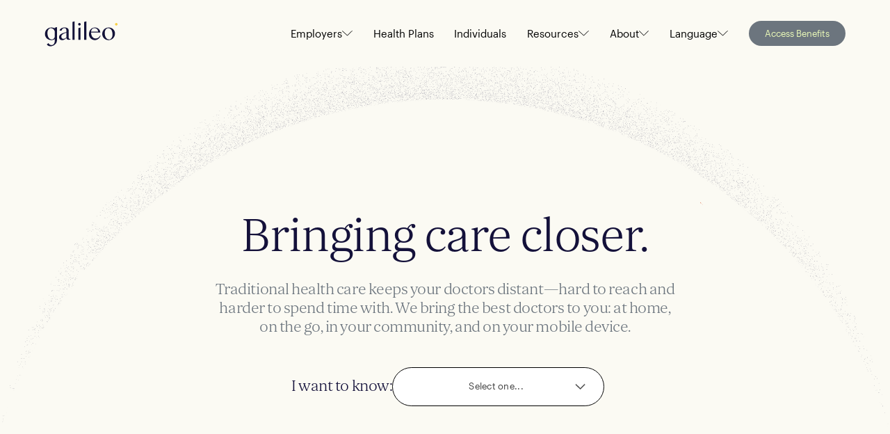

--- FILE ---
content_type: text/html; charset=utf-8
request_url: https://galileo.io/
body_size: 27574
content:
<!DOCTYPE html><!-- Last Published: Wed Jan 28 2026 00:30:56 GMT+0000 (Coordinated Universal Time) --><html data-wf-domain="webflow.galileo.io" data-wf-page="665f15820aee15c4b9a5a979" data-wf-site="665f15820aee15c4b9a5a910" lang="en"><head><meta charset="utf-8"/><title>Virtual Care – 24/7 Urgent &amp; Primary Services | Galileo</title><link rel="alternate" hrefLang="x-default" href="https://galileo.io/"/><link rel="alternate" hrefLang="en" href="https://galileo.io/"/><link rel="alternate" hrefLang="es" href="https://galileo.io/es"/><meta content="Access telehealth consultations for urgent needs and ongoing primary care. Talk to a licensed doctor anytime, anywhere with Galileo." name="description"/><meta content="width=device-width, initial-scale=1" name="viewport"/><link href="https://cdn.prod.website-files.com/665f15820aee15c4b9a5a910/css/galileo-new.shared.ec384626e.min.css" rel="stylesheet" type="text/css" integrity="sha384-7DhGJu7i9VtR83qhrUvQwLkQtEcy4z/4HSMXhotI/cyI2kUCntIKWY+BxlXGT54E" crossorigin="anonymous"/><script type="text/javascript">!function(o,c){var n=c.documentElement,t=" w-mod-";n.className+=t+"js",("ontouchstart"in o||o.DocumentTouch&&c instanceof DocumentTouch)&&(n.className+=t+"touch")}(window,document);</script><link href="https://cdn.prod.website-files.com/665f15820aee15c4b9a5a910/6668c366deaa1e40ac8d925f_logo_favicon.png" rel="shortcut icon" type="image/x-icon"/><link href="https://cdn.prod.website-files.com/665f15820aee15c4b9a5a910/6668c36698415b71cd093930_logo_webclip.png" rel="apple-touch-icon"/><link href="https://galileo.io" rel="canonical"/><script async="" src="https://www.googletagmanager.com/gtag/js?id=G-L8JK0HW0WT"></script><script type="text/javascript">window.dataLayer = window.dataLayer || [];function gtag(){dataLayer.push(arguments);}gtag('set', 'developer_id.dZGVlNj', true);gtag('js', new Date());gtag('config', 'G-L8JK0HW0WT');</script><!-- SOF FORCE CONSENT MODE FOR CONSVERION TRACKING -->
  <script>
    
    window.gtag = window.gtag || function () { (window.dataLayer = window.dataLayer || []).push(arguments); };

    window.gtag('consent', 'default', {
          ad_storage: 'granted',
          analytics_storage: 'granted',
          functionality_storage: 'granted',
          personalization_storage: 'granted',
          security_storage: 'granted',
          ad_user_data: 'granted',
          ad_personalization: 'granted'
    });
    
    window.gtag = window.gtag || function () { (window.dataLayer = window.dataLayer || []).push(arguments); };

    document.addEventListener("DOMContentLoaded", function () {
      // Give the CMP time to fire its update
      setTimeout(() => {
        console.log("🔁 Forcing consent back to granted");
        window.gtag('consent', 'update', {
          ad_storage: 'granted',
          analytics_storage: 'granted',
          functionality_storage: 'granted',
          personalization_storage: 'granted',
          security_storage: 'granted',
          ad_user_data: 'granted',
          ad_personalization: 'granted'
        });
      }, 2000); // Adjust delay if needed
    });
    


  </script>
<!-- EOF FORCE CONVERSION MODE -->

<!-- Google Tag Manager -->
<script>(function(w,d,s,l,i){w[l]=w[l]||[];w[l].push({'gtm.start':
new Date().getTime(),event:'gtm.js'});var f=d.getElementsByTagName(s)[0],
j=d.createElement(s),dl=l!='dataLayer'?'&l='+l:'';j.async=true;j.src=
'https://www.googletagmanager.com/gtm.js?id='+i+dl;f.parentNode.insertBefore(j,f);
})(window,document,'script','dataLayer','GTM-PXT9DVMW');</script>
<!-- End Google Tag Manager -->


<style>

/* Please keep this css code to improve the font quality */
  * {
  -webkit-font-smoothing: antialiased;
  -moz-osx-font-smoothing: grayscale;
  -o-font-smoothing: antialiased;
  -webkit-appearance:none;
}

/* Text Highlight Color */
 ::selection {
	color: #fff; background: #131238;
}

</style>

<!--Segment Head Code -->
<script>
  !function(){var i="analytics",analytics=window[i]=window[i]||[];if(!analytics.initialize)if(analytics.invoked)window.console&&console.error&&console.error("Segment snippet included twice.");else{analytics.invoked=!0;analytics.methods=["trackSubmit","trackClick","trackLink","trackForm","pageview","identify","reset","group","track","ready","alias","debug","page","screen","once","off","on","addSourceMiddleware","addIntegrationMiddleware","setAnonymousId","addDestinationMiddleware","register"];analytics.factory=function(e){return function(){if(window[i].initialized)return window[i][e].apply(window[i],arguments);var n=Array.prototype.slice.call(arguments);if(["track","screen","alias","group","page","identify"].indexOf(e)>-1){var c=document.querySelector("link[rel='canonical']");n.push({__t:"bpc",c:c&&c.getAttribute("href")||void 0,p:location.pathname,u:location.href,s:location.search,t:document.title,r:document.referrer})}n.unshift(e);analytics.push(n);return analytics}};for(var n=0;n<analytics.methods.length;n++){var key=analytics.methods[n];analytics[key]=analytics.factory(key)}analytics.load=function(key,n){var t=document.createElement("script");t.type="text/javascript";t.async=!0;t.setAttribute("data-global-segment-analytics-key",i);t.src="https://cdn.segment.com/analytics.js/v1/" + key + "/analytics.min.js";var r=document.getElementsByTagName("script")[0];r.parentNode.insertBefore(t,r);analytics._loadOptions=n};analytics._writeKey="9cAwptJGAo0OFMFOOzZgbQZRPmD0Sbtc";;analytics.SNIPPET_VERSION="5.2.0";
  analytics.load("9cAwptJGAo0OFMFOOzZgbQZRPmD0Sbtc");
  }}();
</script>

<!-- Hotjar Tracking Code for https://www.galileo.io  -->
<script>
    (function(h,o,t,j,a,r){
        h.hj=h.hj||function(){(h.hj.q=h.hj.q||[]).push(arguments)};
        h._hjSettings={hjid:5311229,hjsv:6};
        a=o.getElementsByTagName('head')[0];
        r=o.createElement('script');r.async=1;
        r.src=t+h._hjSettings.hjid+j+h._hjSettings.hjsv;
        a.appendChild(r);
    })(window,document,'https://static.hotjar.com/c/hotjar-','.js?sv=');
</script>

<link rel="preload" href="https://cdn.prod.website-files.com/665f15820aee15c4b9a5a910/6669cd0c094fb70a3215c8d4_Orbikular-Light.woff" as="font" type="font/woff" crossorigin><!--Segment Head Code-->
<script>
  analytics.page();
</script>

<style>
.orbit_component {
  opacity: 0;
}
</style>


<!-- Schema JSON-LD -->
<script type="application/ld+json">
{
  "@context": "https://schema.org",
  "@type": "WebSite",
  "name": "Galileo, Inc.",
  "url": "https://webflow.galileo.io/",
  "description": "Access telehealth consultations for urgent needs and ongoing primary care. Talk to a licensed doctor anytime, anywhere with Galileo.",
  "publisher": {
    "@type": "Organization",
    "name": "Galileo, Inc.",
    "logo": {
      "@type": "ImageObject",
      "url": "https://cdn.prod.website-files.com/665f15820aee15c4b9a5a910/666b0e8bd848f4ba471ca936_logo_main-dark.svg"
    }
  }
}
</script>

<link rel="preload" as="image" href="https://cdn.prod.website-files.com/665f15820aee15c4b9a5a910/668ee30d240fe8e91323bf20_Textures_desktop_homepage.png" fetchpriority="high"><script src="https://cdn.prod.website-files.com/665f15820aee15c4b9a5a910%2F6544eda5f000985a163a8687%2F66ec53ec558bc404b2c9adb7%2Ffinsweetcomponentsconfig-1.0.0.js" type="module" async="" siteId="665f15820aee15c4b9a5a910" finsweet="components"></script></head><body><div class="global-scripts"><div class="w-embed w-iframe"><!-- Google Tag Manager (noscript) -->
<noscript><iframe src="https://www.googletagmanager.com/ns.html?id=GTM-PXT9DVMW"
height="0" width="0" style="display:none;visibility:hidden"></iframe></noscript>
<!-- End Google Tag Manager (noscript) --></div></div><div class="page-wrapper"><div class="global-content_wrapper"><div class="global-styles w-embed"><style>
/* Defaults */
section {
	position: relative;
}

a {
	color: inherit;
	text-decoration: none;
}

button {
  background-color: unset;
  padding: unset;
  text-align: inherit;
}

textarea {
	resize: none;
}

/* Set color style to inherit */
.inherit-color * {
    color: inherit;
}

/* Focus state style for keyboard navigation for the focusable elements */
*[tabindex]:focus-visible,
  input[type="file"]:focus-visible {
   outline: 0.125rem solid #4d65ff;
   outline-offset: 0.125rem;
}

/* Get rid of top margin on first element in any rich text element */
.w-richtext > :not(div):first-child, .w-richtext > div:first-child > :first-child {
  margin-top: 0 !important;
}

/* Get rid of bottom margin on last element in any rich text element */
.w-richtext>:last-child, .w-richtext ol li:last-child, .w-richtext ul li:last-child {
	margin-bottom: 0 !important;
}

/* Prevent all click and hover interaction with an element */
.pointer-events-off {
	pointer-events: none;
}

/* Enables all click and hover interaction with an element */
.pointer-events-on {
  pointer-events: auto;
}

/* Create a class of .div-square which maintains a 1:1 dimension of a div */
.div-square::after {
	content: "";
	display: block;
	padding-bottom: 100%;
}

/* Make sure containers never lose their center alignment */
.container-medium,.container-small, .container-large {
	margin-right: auto !important;
  margin-left: auto !important;
}

/* 
Make the following elements inherit typography styles from the parent and not have hardcoded values. 
Important: You will not be able to style for example "All Links" in Designer with this CSS applied.
Uncomment this CSS to use it in the project. Leave this message for future hand-off.
*/
/*
a,
.w-input,
.w-select,
.w-tab-link,
.w-nav-link,
.w-dropdown-btn,
.w-dropdown-toggle,
.w-dropdown-link {
  color: inherit;
  text-decoration: inherit;
  font-size: inherit;
}
*/

/* Apply "..." after 3 lines of text */
.text-style-3lines {
	display: -webkit-box;
	overflow: hidden;
	-webkit-line-clamp: 3;
	-webkit-box-orient: vertical;
}

/* Apply "..." after 2 lines of text */
.text-style-2lines {
	display: -webkit-box;
	overflow: hidden;
	-webkit-line-clamp: 2;
	-webkit-box-orient: vertical;
}

/* Adds inline flex display */
.display-inlineflex {
  display: inline-flex;
}

/* These classes are never overwritten */
.hide {
  display: none !important;
}

@media screen and (max-width: 991px) {
    .hide, .hide-tablet {
        display: none !important;
    }
}
  @media screen and (max-width: 767px) {
    .hide-mobile-landscape{
      display: none !important;
    }
}
  @media screen and (max-width: 479px) {
    .hide-mobile{
      display: none !important;
    }
}
 
.margin-0 {
  margin: 0rem !important;
}
  
.padding-0 {
  padding: 0rem !important;
}

.spacing-clean {
padding: 0rem !important;
margin: 0rem !important;
}

.margin-top {
  margin-right: 0rem !important;
  margin-bottom: 0rem !important;
  margin-left: 0rem !important;
}

.padding-top {
  padding-right: 0rem !important;
  padding-bottom: 0rem !important;
  padding-left: 0rem !important;
}
  
.margin-right {
  margin-top: 0rem !important;
  margin-bottom: 0rem !important;
  margin-left: 0rem !important;
}

.padding-right {
  padding-top: 0rem !important;
  padding-bottom: 0rem !important;
  padding-left: 0rem !important;
}

.margin-bottom {
  margin-top: 0rem !important;
  margin-right: 0rem !important;
  margin-left: 0rem !important;
}

.padding-bottom {
  padding-top: 0rem !important;
  padding-right: 0rem !important;
  padding-left: 0rem !important;
}

.margin-left {
  margin-top: 0rem !important;
  margin-right: 0rem !important;
  margin-bottom: 0rem !important;
}
  
.padding-left {
  padding-top: 0rem !important;
  padding-right: 0rem !important;
  padding-bottom: 0rem !important;
}
  
.margin-horizontal {
  margin-top: 0rem !important;
  margin-bottom: 0rem !important;
}

.padding-horizontal {
  padding-top: 0rem !important;
  padding-bottom: 0rem !important;
}

.margin-vertical {
  margin-right: 0rem !important;
  margin-left: 0rem !important;
}
  
.padding-vertical {
  padding-right: 0rem !important;
  padding-left: 0rem !important;
}

/* Apply "..." at 100% width */
.truncate-width { 
		width: 100%; 
    white-space: nowrap; 
    overflow: hidden; 
    text-overflow: ellipsis; 
}

/* Removes native scrollbar */
.no-scrollbar {
    -ms-overflow-style: none;
    overflow: -moz-scrollbars-none; 
}

.no-scrollbar::-webkit-scrollbar {
    display: none;
}

/* CTA icon hover state */
.benefits-plans_item .cta-icon,
.careers-hero_cta .cta-icon,
.careers-listing_item .cta-icon {
    background: #fff;
    color: #14113a;
    transition: background-color 200ms ease-in-out, color 200ms ease-in-out;
}

.benefits-plans_item:hover .cta-icon,
.careers-hero_cta:hover .cta-icon,
.careers-listing_item:hover .cta-icon {
		background: #14113a;
  	color: #fff;
}

@media only screen and (max-width: 767px) {
  .careers-hero_cta .cta-icon {
      background: none;
   		color: #14113a;
  }
  .careers-hero_cta:hover .cta-icon {
      background: none;
   		color: #14113a;
  }
}


@media (max-width: 991px) {
  [data-hidebr="tablet"] br {
    display: none;
  }
}

@media (max-width: 768px) {
  [data-hidebr="landscape"] br {
    display: none;
  }
}

@media (max-width: 551px) {
  [data-hidebr="mobile"] br {
    display: none;
  }
  

}


</style></div><div class="global-styles w-embed"><style>
/*Fluid responsive setup - OlD*/
/*
  html { font-size: 1.125rem; }
  @media screen and (max-width:1920px) { html { font-size: calc(0.625rem + 0.41666666666666674vw); } }
  @media screen and (max-width:1440px) { html { font-size: calc(0.8126951092611863rem + 0.20811654526534862vw); } }
  @media screen and (max-width:479px) { html { font-size: calc(0.7494769874476988rem + 0.8368200836820083vw); } }
*/
/*Fluid responsive setup*/
  html { font-size: 1.0625rem; }
  @media screen and (max-width:1920px) { html { font-size: calc(0.5625rem + 0.41666666666666674vw); } }
  @media screen and (max-width:1440px) { html { font-size: calc(0.8438475546305931rem + 0.10405827263267431vw); } }
  @media screen and (max-width:479px) { html { font-size: calc(0.7497384937238494rem + 0.41841004184100417vw); } }
</style></div></div><div data-animation="default" class="navbar_component w-nav" data-easing2="ease" fs-scrolldisable-element="smart-nav" data-easing="ease" data-collapse="medium" data-w-id="044cde18-944b-430d-e023-3df1c25d5921" role="banner" data-duration="400"><div class="navbar_container"><a href="/" aria-current="page" class="navbar_logo-link w-nav-brand w--current"><img src="https://cdn.prod.website-files.com/665f15820aee15c4b9a5a910/666b0e8bd848f4ba471ca936_logo_main-dark.svg" loading="lazy" alt="" class="navbar_logo"/></a><div class="navbar_menu-button w-nav-button"><div class="menu-icon1"><div class="menu-icon1_line-top"></div><div class="menu-icon1_line-middle"><div class="menu-icon_line-middle-inner"></div></div><div class="menu-icon1_line-bottom"></div></div></div><nav role="navigation" class="navbar_menu-3 is-page-height-tablet w-nav-menu"><div class="nav-lottie-wrapper"><div data-delay="200" data-hover="true" data-w-id="b510ed21-9138-7899-d0ca-c133b7e029b6" class="navbar_menu-dropdown w-dropdown"><div class="navbar_dropdown-toggle-3 w-dropdown-toggle"><a href="#" class="link-block w-inline-block"><div>Employers</div></a><div class="dropdown-chevron w-embed"><svg width="100%" viewBox="0 0 14 8" fill="none" xmlns="http://www.w3.org/2000/svg" class="text-violet"><path d="M13.8354 0.474744L13.3606 0L6.98551 6.54468L0.474743 0.169551L0 0.644296L6.98551 7.49417L13.8354 0.474744Z" fill="currentColor"></path></svg></div></div><nav class="navbar_dropdown-list-3 w-dropdown-list"><a href="https://galileo.io/employers" class="navbar_dropdown-link-3 w-dropdown-link">Enterprise</a></nav></div><div data-is-ix2-target="1" class="nav_lottie" data-w-id="b75eaa51-7a38-4dba-34ce-22d5e82357b6" data-animation-type="lottie" data-src="https://cdn.prod.website-files.com/665f15820aee15c4b9a5a910/6883c6d59a20e952a60abc22_In_L1%20circle.json" data-loop="0" data-direction="1" data-autoplay="0" data-renderer="svg" data-default-duration="0" data-duration="0" data-ix2-initial-state="0"></div></div><div class="nav-lottie-wrapper"><a href="/health-plans" class="navbar_link-3 w-nav-link">Health Plans</a><div data-is-ix2-target="1" class="nav_lottie" data-w-id="d193ee55-4600-82dd-8bfd-9c125af796c2" data-animation-type="lottie" data-src="https://cdn.prod.website-files.com/665f15820aee15c4b9a5a910/6883c6d59a20e952a60abc22_In_L1%20circle.json" data-loop="0" data-direction="1" data-autoplay="0" data-renderer="svg" data-default-duration="0" data-duration="0" data-ix2-initial-state="0"></div></div><div class="nav-lottie-wrapper"><a href="/individuals" class="navbar_link-3 w-nav-link">Individuals</a><div data-is-ix2-target="1" class="nav_lottie" data-w-id="9110edb8-f76d-4a58-3715-7abb0ae5cb75" data-animation-type="lottie" data-src="https://cdn.prod.website-files.com/665f15820aee15c4b9a5a910/6883c6d59a20e952a60abc22_In_L1%20circle.json" data-loop="0" data-direction="1" data-autoplay="0" data-renderer="svg" data-default-duration="0" data-duration="0" data-ix2-initial-state="0"></div></div><div class="nav-lottie-wrapper"><div data-delay="200" data-hover="true" data-w-id="b510ed21-9138-7899-d0ca-c133b7e029c3" class="navbar_menu-dropdown w-dropdown"><div class="navbar_dropdown-toggle-3 w-dropdown-toggle"><div>Resources</div><div class="dropdown-chevron w-embed"><svg width="100%" viewBox="0 0 14 8" fill="none" xmlns="http://www.w3.org/2000/svg" class="text-violet"><path d="M13.8354 0.474744L13.3606 0L6.98551 6.54468L0.474743 0.169551L0 0.644296L6.98551 7.49417L13.8354 0.474744Z" fill="currentColor"></path></svg></div></div><nav class="navbar_dropdown-list-3 w-dropdown-list"><a href="/resources/blog" class="navbar_dropdown-link-3 w-dropdown-link">Blog</a><a href="/resources/press" class="navbar_dropdown-link-3 w-dropdown-link">Press</a></nav></div><div data-is-ix2-target="1" class="nav_lottie" data-w-id="c6ae2706-bed0-f2ad-4f87-17199a5c5eb9" data-animation-type="lottie" data-src="https://cdn.prod.website-files.com/665f15820aee15c4b9a5a910/6883c6d59a20e952a60abc22_In_L1%20circle.json" data-loop="0" data-direction="1" data-autoplay="0" data-renderer="svg" data-default-duration="0" data-duration="0" data-ix2-initial-state="0"></div></div><div class="nav-lottie-wrapper"><div data-delay="200" data-hover="true" data-w-id="b510ed21-9138-7899-d0ca-c133b7e029cd" class="navbar_menu-dropdown w-dropdown"><div class="navbar_dropdown-toggle-3 w-dropdown-toggle"><a href="#" class="link-block w-inline-block"><div>About</div></a><div class="dropdown-chevron w-embed"><svg width="100%" viewBox="0 0 14 8" fill="none" xmlns="http://www.w3.org/2000/svg" class="text-violet"><path d="M13.8354 0.474744L13.3606 0L6.98551 6.54468L0.474743 0.169551L0 0.644296L6.98551 7.49417L13.8354 0.474744Z" fill="currentColor"></path></svg></div></div><nav class="navbar_dropdown-list-3 w-dropdown-list"><a href="/about" class="navbar_dropdown-link-3 w-dropdown-link">About</a><a href="/careers" class="navbar_dropdown-link-3 w-dropdown-link">Careers</a></nav></div><div data-is-ix2-target="1" class="nav_lottie" data-w-id="758e62f9-c55f-05c2-03ab-325dd28f4ad8" data-animation-type="lottie" data-src="https://cdn.prod.website-files.com/665f15820aee15c4b9a5a910/6883c6d59a20e952a60abc22_In_L1%20circle.json" data-loop="0" data-direction="1" data-autoplay="0" data-renderer="svg" data-default-duration="0" data-duration="0" data-ix2-initial-state="0"></div></div><div class="nav-lottie-wrapper"><div data-hover="true" data-delay="0" data-w-id="597461e8-bc79-4333-9e30-cb1bb5236609" class="navbar_menu-dropdown w-dropdown"><div class="navbar_dropdown-toggle-3 w-dropdown-toggle"><div>Language</div><div class="dropdown-chevron w-embed"><svg width="100%" viewBox="0 0 14 8" fill="none" xmlns="http://www.w3.org/2000/svg" class="text-violet"><path d="M13.8354 0.474744L13.3606 0L6.98551 6.54468L0.474743 0.169551L0 0.644296L6.98551 7.49417L13.8354 0.474744Z" fill="currentColor"></path></svg></div></div><nav class="dropdown-list w-dropdown-list"><div class="w-locales-list"><div role="list" class="w-locales-items"><div role="listitem" class="locale-wrapper navbar_dropdown-link-3 w-locales-item"><a hreflang="en" href="/" aria-current="page" class="link w--current">English</a></div><div role="listitem" class="locale-wrapper navbar_dropdown-link-3 w-locales-item"><a hreflang="es" href="/es" class="link">Spanish</a></div></div></div></nav></div><div data-is-ix2-target="1" class="nav_lottie" data-w-id="bbd35855-350c-b822-d2f9-43529a6e89bf" data-animation-type="lottie" data-src="https://cdn.prod.website-files.com/665f15820aee15c4b9a5a910/6883c6d59a20e952a60abc22_In_L1%20circle.json" data-loop="0" data-direction="1" data-autoplay="0" data-renderer="svg" data-default-duration="0" data-duration="0" data-ix2-initial-state="0"></div></div><div class="navbar_menu-buttons"><a href="/benefits" class="button-3 is-tertiary for-nav w-button">Access Benefits</a></div></nav></div><div class="navbar_background"></div></div><main class="main-wrapper"><section class="section_home-header"><div class="padding-global"><div class="container-medium"><div class="padding-section-hero for-home"><div class="home-header_component"><div class="home-header_content z-index-1"><h1 class="heading-style-h1"><span>Bringing care </span><span class="lottie-wrapper"><div data-w-id="c32d2806-408b-97b5-2c50-81c7f5873bce" data-is-ix2-target="1" class="home-header_underline-lottie" data-animation-type="lottie" data-src="https://cdn.prod.website-files.com/665f15820aee15c4b9a5a910/6887cd5aa850b5374f992f6a_Underline.json" data-loop="0" data-direction="1" data-autoplay="0" data-renderer="svg" data-default-duration="0" data-duration="0.75" data-ix2-initial-state="0"></div><span>closer.</span></span></h1><div class="spacer-small"></div><p class="heading-style-h3 text-color-secondary">Traditional health care keeps your doctors distant—hard to reach and harder to spend time with. We bring the best doctors to you: at home, on the go, in your community, and on your mobile device.</p><div class="spacer-large"></div><div class="home-header_form-wrapper"><div class="heading-style-h3">I want to know:</div><div class="home-hero_dropdown"><div class="home-hero_dropdown-wrapper"><div data-delay="0" data-hover="false" data-w-id="89fe76d3-a087-443a-5b45-ff273f14855e" class="form-dropdown w-dropdown"><div class="form-dropdown_toggle w-dropdown-toggle"><div class="form-dropdown_text">Select one...</div><div style="-webkit-transform:translate3d(0, 0, 0) scale3d(1, 1, 1) rotateX(0) rotateY(0) rotateZ(0deg) skew(0, 0);-moz-transform:translate3d(0, 0, 0) scale3d(1, 1, 1) rotateX(0) rotateY(0) rotateZ(0deg) skew(0, 0);-ms-transform:translate3d(0, 0, 0) scale3d(1, 1, 1) rotateX(0) rotateY(0) rotateZ(0deg) skew(0, 0);transform:translate3d(0, 0, 0) scale3d(1, 1, 1) rotateX(0) rotateY(0) rotateZ(0deg) skew(0, 0)" class="form-dropdown_icon w-embed"><svg width="16" height="10" viewBox="0 0 16 10" fill="none" xmlns="http://www.w3.org/2000/svg">
<path d="M15.3511 1.72557L15.1792 1.90233L8.32861 8.92186L8.15381 9.10057L7.9751 8.92577L0.989746 2.07616L0.809082 1.8994L1.4624 1.24608L1.63721 1.0703L1.81396 1.24413L8.14502 7.44334L14.3462 1.07811L14.5229 0.897446L15.3511 1.72557Z" fill="#404040" stroke="#404040" stroke-width="0.5"/>
</svg></div></div><nav class="form-dropdown_navigation w-dropdown-list"><div style="width:100%;height:0px;opacity:0" class="form-dropdown_content"><div class="form-dropdown_list"><a href="/employers" class="form-dropdown_text w-dropdown-link">How Galileo works with employers</a><a href="/health-plans" class="form-dropdown_text w-dropdown-link">How health plans partner with Galileo</a><a href="/individuals" class="form-dropdown_text w-dropdown-link">How to try out Galileo for myself</a><a href="/about" class="form-dropdown_text w-dropdown-link">Who&#x27;s behind Galileo</a></div></div></nav></div></div></div></div></div><div class="home-header_text-lottie-wrapper"><div data-w-id="f969f618-a9b2-1911-8f18-1c97fc4344ac" data-is-ix2-target="1" class="home-header_arrow-lottie" data-animation-type="lottie" data-src="https://cdn.prod.website-files.com/665f15820aee15c4b9a5a910/6887cdfa01ddbadee0c17c33_Arrow.json" data-loop="0" data-direction="1" data-autoplay="0" data-renderer="svg" data-default-duration="0" data-duration="1.25" data-ix2-initial-state="0"></div><div data-w-id="3251179b-708d-33ae-6972-6df0e19be6db" data-is-ix2-target="1" class="home-header_text-lottie is-en" data-animation-type="lottie" data-src="https://cdn.prod.website-files.com/665f15820aee15c4b9a5a910/6887ce9c01ddbadee0c1ba75_Text.json" data-loop="0" data-direction="1" data-autoplay="0" data-renderer="svg" data-default-duration="0" data-duration="3.9833333333333334" data-ix2-initial-state="0"></div><div data-w-id="57621171-48e3-165b-e15e-35abb0cc0ac1" data-is-ix2-target="1" class="home-header_text-lottie is-es" data-animation-type="lottie" data-src="https://cdn.prod.website-files.com/665f15820aee15c4b9a5a910/6887ce9c01ddbadee0c1ba75_Text.json" data-loop="0" data-direction="1" data-autoplay="0" data-renderer="svg" data-default-duration="0" data-duration="3.9833333333333334" data-ix2-initial-state="0"></div><div data-w-id="a74e8d76-bdf3-eb7b-c084-383f5924e4ad" data-is-ix2-target="1" class="home-header_text-circle-lottie" data-animation-type="lottie" data-src="https://cdn.prod.website-files.com/665f15820aee15c4b9a5a910/6887cf36ceef4ce74923ea6e_Text_Circle.json" data-loop="0" data-direction="1" data-autoplay="0" data-renderer="svg" data-default-duration="0" data-duration="0.6666666666666666" data-ix2-initial-state="0"></div></div></div></div></div></div></section><section class="section_home-expertise"><div class="padding-section-large home-header"><div class="expertise_component"><div class="expertise_header"><div class="eyebrow-pill"><div class="text-style-eyebrow">Our Expertise</div></div><div class="spacer-large"></div><h2>One place for all your care.</h2><p class="heading-style-h2 text-color-secondary">Our dedicated team of doctors and nurse practitioners is on call 24/7 to deliver full-spectrum medical care, from urgent to chronic, across a wide range of primary and specialist areas.</p></div><div class="expertise_content is-home"><div class="orbit_wrapper"><div class="orbit_component"><img src="https://cdn.prod.website-files.com/665f15820aee15c4b9a5a910/666b10e88e69640e977a4b4b_physician_jade.webp" loading="lazy" alt="Physician Jade" class="orbit_image"/><img src="https://cdn.prod.website-files.com/665f15820aee15c4b9a5a910/666b10e89ff63323e402140c_physician_judy.webp" loading="lazy" alt="Physician Judy" class="orbit_image"/><img src="https://cdn.prod.website-files.com/665f15820aee15c4b9a5a910/666b10eb5273cee26e77307b_physician_tyler.webp" loading="lazy" alt="Physician Tyler" class="orbit_image"/><img src="https://cdn.prod.website-files.com/665f15820aee15c4b9a5a910/66a29f8c189bd7290a345079_physician_latina.avif" loading="lazy" alt="Physician Latina" class="orbit_image"/><div class="orbit_text"><div class="orbit-text_name">Name</div><div class="orbit-text_position">Position</div></div><svg width="100%" height="100%" viewBox="0 0 850 400" xlms="http://www.w3.org/2000/svg" fill="none"><path id="orbit" stroke="#aea287" d="M707.701 143.728C707.701 162.799 693.892 181.084 668.633 197.805C643.393 214.514 606.837 229.581 561.62 242.242C471.193 267.561 346.24 283.228 208.201 283.228C70.1622 283.228 -54.7903 267.561 -145.217 242.242C-190.434 229.581 -226.99 214.514 -252.23 197.805C-277.49 181.084 -291.299 162.799 -291.299 143.728C-291.299 124.657 -277.49 106.372 -252.23 89.6506C-226.99 72.9419 -190.434 57.8753 -145.217 45.2146C-54.7903 19.895 70.1622 4.22803 208.201 4.22803C346.24 4.22803 471.193 19.895 561.62 45.2146C606.837 57.8753 643.393 72.9419 668.633 89.6506C693.892 106.372 707.701 124.657 707.701 143.728Z"></path><circle cx="172.5" cy="5.5" r="5" fill="#FBFAF3" stroke="#AEA287"></circle><circle cx="553.498" cy="43.5" r="5" fill="#FBFAF3" stroke="#AEA287"></circle><circle cx="431.5" cy="267.5" r="9.5" fill="#FBFAF3" stroke="#AEA287"></circle></svg></div></div><div class="expertise_content-text"><div class="expertise_specialties-list"><div class="specialties-pill"><div class="text-style-eyebrow">women’s health</div></div><div class="specialties-pill"><div class="text-style-eyebrow">Mental health</div></div><div class="specialties-pill"><div class="text-style-eyebrow">Preventative Medicine</div></div><div class="specialties-pill"><div class="text-style-eyebrow">Cold &amp; Flu</div></div><div class="specialties-pill"><div class="text-style-eyebrow">Diabetes</div></div><div class="specialties-pill"><div class="text-style-eyebrow">Acid Reflux</div></div><div class="specialties-pill"><div class="text-style-eyebrow">Urinary Tract Infections</div></div><div class="specialties-pill"><div class="text-style-eyebrow">Hair Loss</div></div><div class="specialties-pill"><div class="text-style-eyebrow">Prep</div></div><div class="specialties-pill"><div class="text-style-eyebrow">Healthy Living</div></div><div class="specialties-pill"><div class="text-style-eyebrow">High Blood Pressure</div></div><div class="specialties-pill"><div class="text-style-eyebrow">Abdominal Pain</div></div></div><a href="https://www.galileo.io/about" class="button is-secondary is-icon w-inline-block"><div>Get to know our team</div><div class="icon-embed-xxsmall w-embed"><svg width="100%" height="100%" viewBox="0 0 16 14" fill="none" xmlns="http://www.w3.org/2000/svg">
<path d="M10.0172 1.44764L9.96354 1.39257L9.90984 1.44764L9.35971 2.01188L9.30892 2.06397L9.35944 2.11632L13.3416 6.24271H1.5H1.425V6.31771V7.09896V7.17396H1.5H13.3416L9.35944 11.3004L9.30892 11.3527L9.35971 11.4048L9.90984 11.969L9.96354 12.0241L10.0172 11.969L15.0954 6.76069L15.1464 6.70833L15.0954 6.65598L10.0172 1.44764Z" fill="currentColor" stroke="currentColor" stroke-width="0.15"/>
</svg></div></a></div></div></div></div></section><section class="section_home-expertise"><div class="padding-section-large home-header"></div></section><section class="section_home-impact"><div class="section-divider"></div><div class="padding-global padding-section-large"><div class="container-large"><div class="features_component"><div class="features_content"><div class="features_content-text is-alt"><div class="eyebrow-pill"><div class="text-style-eyebrow">Our Impact</div></div><div class="spacer-large"></div><div class="features_text-wrapper"><h2>Objectively better results.</h2><p>Galileo’s value-based model of care addresses medical issues proactively across both digital and home-based care models. This results in higher quality care, lower downstream utilization, and improved patient satisfaction and engagement.</p></div></div></div><div class="features_content is-sub homepage"><div id="w-node-f409d042-ae27-63b0-d91d-a3f02cb444ef-b9a5a979" class="features_data-point is-alt"><img src="https://cdn.prod.website-files.com/665f15820aee15c4b9a5a910/668e6bf5339db3214453317a_icon_arced-arrow.svg" loading="lazy" alt="" class="features_data-point-arrow"/><img src="https://cdn.prod.website-files.com/665f15820aee15c4b9a5a910/668e8d02496e2724ab7b7118_icon_asterisk.svg" loading="lazy" alt="" class="features_data-point-icon"/><p class="text-size-large text-color-tomato">We’ve shown an 11.5% reduction in total cost of care within six months of working with employers.</p></div></div></div></div></div><div class="section-divider"></div></section><section class="section_home-process"><div class="padding-global padding-section-large"><div class="container-large"><div class="home-process_component"><div class="header-wrapper"><div class="eyebrow-pill"><div class="text-style-eyebrow">how we work</div></div><div class="spacer-large"></div><h2>We partner to solve real-life problems.</h2><p class="heading-style-h2 text-color-secondary">In addition to offering individual memberships, we work with businesses and health plans to tailor comprehensive care solutions that meet the unique needs of the people they serve. A few ways we are bringing care closer:</p></div><div class="timeline-wrapper"><div class="timeline-dot"></div><div class="timeline-row is-one-sided"><div class="timeline-left"><div class="timeline-content"><div class="heading-style-h1 hide-mobile-landscape">01</div><img width="400" sizes="(max-width: 479px) 100vw, 400px" alt="galileo on the go" src="https://cdn.prod.website-files.com/665f15820aee15c4b9a5a910/666b10a44f8704155a2d8f6a_home_steps-1.webp" loading="lazy" srcset="https://cdn.prod.website-files.com/665f15820aee15c4b9a5a910/666b10a44f8704155a2d8f6a_home_steps-1-p-500.webp 500w, https://cdn.prod.website-files.com/665f15820aee15c4b9a5a910/666b10a44f8704155a2d8f6a_home_steps-1.webp 609w" class="timeline-image"/><div class="timeline-content-text"><div class="heading-style-h2">On the go</div><div>Reach the last mile by sending mobile clinics into the community.</div></div></div></div><div class="timeline-right hide-mobile-landscape"></div></div><div class="timeline-row is-one-sided"><div class="timeline-left hide-mobile-landscape"><img width="400" sizes="100vw" alt="" src="https://cdn.prod.website-files.com/665f15820aee15c4b9a5a910/668e9f3b5f189e5d14f3f2e5_medical%20care.png" loading="lazy" srcset="https://cdn.prod.website-files.com/665f15820aee15c4b9a5a910/668e9f3b5f189e5d14f3f2e5_medical%2520care-p-500.png 500w, https://cdn.prod.website-files.com/665f15820aee15c4b9a5a910/668e9f3b5f189e5d14f3f2e5_medical%2520care-p-800.png 800w, https://cdn.prod.website-files.com/665f15820aee15c4b9a5a910/668e9f3b5f189e5d14f3f2e5_medical%2520care-p-1080.png 1080w, https://cdn.prod.website-files.com/665f15820aee15c4b9a5a910/668e9f3b5f189e5d14f3f2e5_medical%20care.png 1200w" class="timeline-img hide"/></div><div class="timeline-right"><div class="timeline-content"><div class="heading-style-h1 hide-mobile-landscape">02</div><img width="400" sizes="(max-width: 479px) 100vw, 400px" alt="galileo in the home" src="https://cdn.prod.website-files.com/665f15820aee15c4b9a5a910/666b10aa1a6f2cd9971da72a_home_steps-2.webp" loading="lazy" srcset="https://cdn.prod.website-files.com/665f15820aee15c4b9a5a910/666b10aa1a6f2cd9971da72a_home_steps-2-p-500.webp 500w, https://cdn.prod.website-files.com/665f15820aee15c4b9a5a910/666b10aa1a6f2cd9971da72a_home_steps-2.webp 609w" class="timeline-image"/><div class="timeline-content-text"><div class="heading-style-h2">In the home</div><div>Manage complex and chronic care needs by deploying specialized in-home care teams.</div></div></div></div></div><div class="timeline-row is-one-sided"><div class="timeline-left"><div class="timeline-content"><div class="heading-style-h1 hide-mobile-landscape">03</div><img width="400" sizes="(max-width: 479px) 100vw, 400px" alt="galileo on mobile devices" src="https://cdn.prod.website-files.com/665f15820aee15c4b9a5a910/666b10a96b20aba476e21948_home_steps-3.webp" loading="lazy" srcset="https://cdn.prod.website-files.com/665f15820aee15c4b9a5a910/666b10a96b20aba476e21948_home_steps-3-p-500.webp 500w, https://cdn.prod.website-files.com/665f15820aee15c4b9a5a910/666b10a96b20aba476e21948_home_steps-3.webp 606w" class="timeline-image"/><div class="timeline-content-text"><div class="heading-style-h2">Through mobile devices</div><div>Provide instant access to our team of expert primary care and multi-speciality clinicians.</div></div></div></div><div class="timeline-right hide-mobile-landscape"></div></div><div class="timeline-row is-one-sided"><div class="timeline-left hide-mobile-landscape"></div><div class="timeline-right"><div class="timeline-content"><div class="heading-style-h1 hide-mobile-landscape">04</div><img width="400" sizes="(max-width: 479px) 100vw, 400px" alt="galileo in clinics" src="https://cdn.prod.website-files.com/665f15820aee15c4b9a5a910/666b10aa2d7616419135c236_home_steps-4.webp" loading="lazy" srcset="https://cdn.prod.website-files.com/665f15820aee15c4b9a5a910/666b10aa2d7616419135c236_home_steps-4-p-500.webp 500w, https://cdn.prod.website-files.com/665f15820aee15c4b9a5a910/666b10aa2d7616419135c236_home_steps-4.webp 612w" class="timeline-image"/><div class="timeline-content-text"><div class="heading-style-h2">In our clinics</div><div>Deliver the highest quality in-person care through one of our Galileo clinics.</div></div></div></div></div></div><div class="margin-top margin-small"><a href="https://www.galileo.io/about" class="button is-secondary is-icon w-inline-block"><div>Learn more about our solutions</div><div class="icon-embed-xxsmall w-embed"><svg width="100%" height="100%" viewBox="0 0 16 14" fill="none" xmlns="http://www.w3.org/2000/svg">
<path d="M10.0172 1.44764L9.96354 1.39257L9.90984 1.44764L9.35971 2.01188L9.30892 2.06397L9.35944 2.11632L13.3416 6.24271H1.5H1.425V6.31771V7.09896V7.17396H1.5H13.3416L9.35944 11.3004L9.30892 11.3527L9.35971 11.4048L9.90984 11.969L9.96354 12.0241L10.0172 11.969L15.0954 6.76069L15.1464 6.70833L15.0954 6.65598L10.0172 1.44764Z" fill="currentColor" stroke="currentColor" stroke-width="0.15"/>
</svg></div></a></div></div></div></div></section><section class="section_home-technology background-color-dark-slate"><div class="padding-global"><div class="container-large"><div class="padding-section-large"><div class="w-layout-grid home-technology_component"><div id="w-node-bf498335-c428-df32-3e26-eee78359200a-b9a5a979" class="home-technology_content-left"><div class="home-technology_text"><h2 class="text-color-lime">Technology behind a better experience.</h2><div>Our state-of-the-art digital infrastructure allows us to connect and coordinate a distributed team of clinicians with previously siloed health information. The result? A seamless patient experience with faster and more accurate diagnoses.</div></div><div class="hide"><a href="#" class="button is-secondary is-alternate is-icon w-inline-block"><div>Learn more about the software powering Galileo’s practice</div><div class="icon-embed-xxsmall w-embed"><svg width="100%" height="100%" viewBox="0 0 16 14" fill="none" xmlns="http://www.w3.org/2000/svg">
<path d="M10.0172 1.44764L9.96354 1.39257L9.90984 1.44764L9.35971 2.01188L9.30892 2.06397L9.35944 2.11632L13.3416 6.24271H1.5H1.425V6.31771V7.09896V7.17396H1.5H13.3416L9.35944 11.3004L9.30892 11.3527L9.35971 11.4048L9.90984 11.969L9.96354 12.0241L10.0172 11.969L15.0954 6.76069L15.1464 6.70833L15.0954 6.65598L10.0172 1.44764Z" fill="currentColor" stroke="currentColor" stroke-width="0.15"/>
</svg></div></a></div></div><div class="home-technology_content-right"><div class="home-technology_list"><div blocks-name="faq6_list-grid" blocks-slot-children="ST232" class="w-layout-grid home-technology_list-grid"><div blocks-name="faq6_accordion" class="home-technology_item"><div data-w-id="abe6f02c-e6f5-f27d-2532-672a4e3d6e76" class="accordion_header-wrapper"><div style="-webkit-transform:translate3d(-0.5rem, 0, 0) scale3d(1, 1, 1) rotateX(0) rotateY(0) rotateZ(0) skew(0, 0);-moz-transform:translate3d(-0.5rem, 0, 0) scale3d(1, 1, 1) rotateX(0) rotateY(0) rotateZ(0) skew(0, 0);-ms-transform:translate3d(-0.5rem, 0, 0) scale3d(1, 1, 1) rotateX(0) rotateY(0) rotateZ(0) skew(0, 0);transform:translate3d(-0.5rem, 0, 0) scale3d(1, 1, 1) rotateX(0) rotateY(0) rotateZ(0) skew(0, 0)" class="accordion_header"><div style="width:0rem" class="accordion_header-icon-wrapper"><div class="accordion_header-icon is-light"></div></div><div class="text-size-large">Voice, video, and chat-enabled app</div></div><div class="accordion_icon-wrapper"><div class="icon-embed-small w-embed"><svg width="100%" height="100%" viewBox="0 0 32 32" fill="none" xmlns="http://www.w3.org/2000/svg">
<path d="M25.3333 15.667V16.3336C25.3333 16.7018 25.0349 17.0003 24.6667 17.0003H17V24.667C17 25.0351 16.7015 25.3336 16.3333 25.3336H15.6667C15.2985 25.3336 15 25.0351 15 24.667V17.0003H7.3333C6.96511 17.0003 6.66663 16.7018 6.66663 16.3336V15.667C6.66663 15.2988 6.96511 15.0003 7.3333 15.0003H15V7.33365C15 6.96546 15.2985 6.66699 15.6667 6.66699H16.3333C16.7015 6.66699 17 6.96546 17 7.33365V15.0003H24.6667C25.0349 15.0003 25.3333 15.2988 25.3333 15.667Z" fill="currentColor"/>
</svg></div></div></div><div style="width:100%;height:0px" class="accordion_body"><div class="margin-bottom margin-small"><div class="home-technology_body-content"><p class="text-size-small">Don’t get stranded without care. Our simple-to-use platform empowers you to connect with Galileo clinicians and support staff on demand, 24/7.</p></div></div></div></div><div blocks-name="faq6_accordion" class="home-technology_item"><div data-w-id="dbd55ef1-4e03-32fd-52f8-cd7ad7f93b27" class="accordion_header-wrapper"><div style="-webkit-transform:translate3d(-0.5rem, 0, 0) scale3d(1, 1, 1) rotateX(0) rotateY(0) rotateZ(0) skew(0, 0);-moz-transform:translate3d(-0.5rem, 0, 0) scale3d(1, 1, 1) rotateX(0) rotateY(0) rotateZ(0) skew(0, 0);-ms-transform:translate3d(-0.5rem, 0, 0) scale3d(1, 1, 1) rotateX(0) rotateY(0) rotateZ(0) skew(0, 0);transform:translate3d(-0.5rem, 0, 0) scale3d(1, 1, 1) rotateX(0) rotateY(0) rotateZ(0) skew(0, 0)" class="accordion_header"><div style="width:0rem" class="accordion_header-icon-wrapper"><div class="accordion_header-icon is-light"></div></div><div class="text-size-large">Clinical intelligence platform</div></div><div class="accordion_icon-wrapper"><div class="icon-embed-small w-embed"><svg width="100%" height="100%" viewBox="0 0 32 32" fill="none" xmlns="http://www.w3.org/2000/svg">
<path d="M25.3333 15.667V16.3336C25.3333 16.7018 25.0349 17.0003 24.6667 17.0003H17V24.667C17 25.0351 16.7015 25.3336 16.3333 25.3336H15.6667C15.2985 25.3336 15 25.0351 15 24.667V17.0003H7.3333C6.96511 17.0003 6.66663 16.7018 6.66663 16.3336V15.667C6.66663 15.2988 6.96511 15.0003 7.3333 15.0003H15V7.33365C15 6.96546 15.2985 6.66699 15.6667 6.66699H16.3333C16.7015 6.66699 17 6.96546 17 7.33365V15.0003H24.6667C25.0349 15.0003 25.3333 15.2988 25.3333 15.667Z" fill="currentColor"/>
</svg></div></div></div><div style="width:100%;height:0px" class="accordion_body"><div class="margin-bottom margin-small"><div class="home-technology_body-content"><p class="text-size-small">Everyone wants their doctors to have the latest tools. Ours have several, including a best-in-class diagnostic and therapeutic engine that makes sure we deliver consistent care to all.</p></div></div></div></div><div blocks-name="faq6_accordion" class="home-technology_item"><div data-w-id="de38be2f-2091-0646-5533-b623cfc48aef" class="accordion_header-wrapper"><div style="-webkit-transform:translate3d(-0.5rem, 0, 0) scale3d(1, 1, 1) rotateX(0) rotateY(0) rotateZ(0) skew(0, 0);-moz-transform:translate3d(-0.5rem, 0, 0) scale3d(1, 1, 1) rotateX(0) rotateY(0) rotateZ(0) skew(0, 0);-ms-transform:translate3d(-0.5rem, 0, 0) scale3d(1, 1, 1) rotateX(0) rotateY(0) rotateZ(0) skew(0, 0);transform:translate3d(-0.5rem, 0, 0) scale3d(1, 1, 1) rotateX(0) rotateY(0) rotateZ(0) skew(0, 0)" class="accordion_header"><div style="width:0rem" class="accordion_header-icon-wrapper"><div class="accordion_header-icon is-light"></div></div><div class="text-size-large">Comprehensive medical records</div></div><div class="accordion_icon-wrapper"><div class="icon-embed-small w-embed"><svg width="100%" height="100%" viewBox="0 0 32 32" fill="none" xmlns="http://www.w3.org/2000/svg">
<path d="M25.3333 15.667V16.3336C25.3333 16.7018 25.0349 17.0003 24.6667 17.0003H17V24.667C17 25.0351 16.7015 25.3336 16.3333 25.3336H15.6667C15.2985 25.3336 15 25.0351 15 24.667V17.0003H7.3333C6.96511 17.0003 6.66663 16.7018 6.66663 16.3336V15.667C6.66663 15.2988 6.96511 15.0003 7.3333 15.0003H15V7.33365C15 6.96546 15.2985 6.66699 15.6667 6.66699H16.3333C16.7015 6.66699 17 6.96546 17 7.33365V15.0003H24.6667C25.0349 15.0003 25.3333 15.2988 25.3333 15.667Z" fill="currentColor"/>
</svg></div></div></div><div style="width:100%;height:0px" class="accordion_body"><div class="margin-bottom margin-small"><div class="home-technology_body-content"><p class="text-size-small">Your care is only as good as the medical history your doctors have about you. We streamline data from medical records and experts to make sure decisions are made on the best available information.</p></div></div></div></div><div blocks-name="faq6_accordion" class="home-technology_item"><div data-w-id="2e152083-9b06-7b05-3057-70684dce2349" class="accordion_header-wrapper"><div style="-webkit-transform:translate3d(-0.5rem, 0, 0) scale3d(1, 1, 1) rotateX(0) rotateY(0) rotateZ(0) skew(0, 0);-moz-transform:translate3d(-0.5rem, 0, 0) scale3d(1, 1, 1) rotateX(0) rotateY(0) rotateZ(0) skew(0, 0);-ms-transform:translate3d(-0.5rem, 0, 0) scale3d(1, 1, 1) rotateX(0) rotateY(0) rotateZ(0) skew(0, 0);transform:translate3d(-0.5rem, 0, 0) scale3d(1, 1, 1) rotateX(0) rotateY(0) rotateZ(0) skew(0, 0)" class="accordion_header"><div style="width:0rem" class="accordion_header-icon-wrapper"><div class="accordion_header-icon is-light"></div></div><div class="text-size-large">Security and confidentiality</div></div><div class="accordion_icon-wrapper"><div class="icon-embed-small w-embed"><svg width="100%" height="100%" viewBox="0 0 32 32" fill="none" xmlns="http://www.w3.org/2000/svg">
<path d="M25.3333 15.667V16.3336C25.3333 16.7018 25.0349 17.0003 24.6667 17.0003H17V24.667C17 25.0351 16.7015 25.3336 16.3333 25.3336H15.6667C15.2985 25.3336 15 25.0351 15 24.667V17.0003H7.3333C6.96511 17.0003 6.66663 16.7018 6.66663 16.3336V15.667C6.66663 15.2988 6.96511 15.0003 7.3333 15.0003H15V7.33365C15 6.96546 15.2985 6.66699 15.6667 6.66699H16.3333C16.7015 6.66699 17 6.96546 17 7.33365V15.0003H24.6667C25.0349 15.0003 25.3333 15.2988 25.3333 15.667Z" fill="currentColor"/>
</svg></div></div></div><div style="width:100%;height:0px" class="accordion_body"><div class="margin-bottom margin-small"><div class="home-technology_body-content"><p class="text-size-small">We maintain a strong stance on security and confidentiality, including working with leading organizations on certification.</p></div></div></div></div></div></div></div></div></div></div></div></section></main><footer data-wf--footer--variant="base" class="footer_component"><div class="padding-global footer"><div class="container-large"><div class="padding-vertical padding-xxlarge"><div class="padding-bottom padding-small"><div class="w-layout-grid footer_top-wrapper"><div class="footer_left-wrapper"><img src="https://cdn.prod.website-files.com/665f15820aee15c4b9a5a910/67d0932b419c589df77da1c1_Dark.png" loading="lazy" width="Auto" height="Auto" alt="" class="footer_logo-image"/></div><div class="w-layout-grid footer_menu-wrapper"><div class="footer_link-list"><a href="/partners" class="footer_link">Partners</a><a href="/individuals" class="footer_link">Individuals</a><a href="/resources/blog" class="footer_link">Resources</a><a href="/about" class="footer_link">About</a><a href="/careers" class="footer_link">Careers</a><a href="/benefits" class="footer_link">Access Benefits</a><a href="https://galileo.helpscoutdocs.com/" target="_blank" class="footer_link">FAQs</a></div><div class="footer_info-wrapper"><div class="footer_info-item"><div class="footer_info-text"><h2 class="heading-style-h4 footer">Download Our App</h2><div class="text-size-footnote">Galileo is available for individuals  and businesses nationwide.</div></div><img src="https://cdn.prod.website-files.com/665f15820aee15c4b9a5a910/66a2e8fc69fe09e6ffe6c723_Footer_QRCode.svg" loading="lazy" alt="" class="footer_info-qrcode"/><div class="button-group"><a href="https://app.adjust.com/1dvi8gxt" class="footer_app-cta w-inline-block"><div class="footer_app-icon w-embed"><svg width=" 100%" height=" 100%" viewBox="0 0 100 26" fill="none" xmlns="http://www.w3.org/2000/svg">
<path d="M14.7973 11.8636C14.8081 11.0289 15.0298 10.2105 15.4418 9.48457C15.8538 8.75861 16.4428 8.14868 17.1539 7.7115C16.7021 7.06634 16.1062 6.5354 15.4134 6.16085C14.7205 5.7863 13.9499 5.57845 13.1627 5.55382C11.4835 5.37756 9.85552 6.55865 8.99981 6.55865C8.12754 6.55865 6.81004 5.57132 5.39131 5.60051C4.47364 5.63016 3.57929 5.89701 2.79541 6.37507C2.01154 6.85313 1.36486 7.52609 0.918393 8.32838C-1.01561 11.6768 0.426982 16.5979 2.27959 19.3045C3.20649 20.6298 4.28977 22.1103 5.70722 22.0578C7.09428 22.0002 7.61232 21.1733 9.28662 21.1733C10.9454 21.1733 11.4314 22.0578 12.8776 22.0244C14.366 22.0002 15.3038 20.6931 16.1981 19.3552C16.8641 18.4109 17.3766 17.3672 17.7166 16.2627C16.8518 15.897 16.1139 15.2848 15.5948 14.5025C15.0757 13.7202 14.7983 12.8024 14.7973 11.8636V11.8636Z" fill="currentColor"/>
<path d="M12.0659 3.77382C12.8774 2.79961 13.2772 1.54744 13.1804 0.283203C11.9406 0.413424 10.7953 1.00598 9.97283 1.94281C9.57069 2.40048 9.26269 2.93291 9.06645 3.50968C8.8702 4.08645 8.78956 4.69625 8.82912 5.3042C9.44926 5.31059 10.0628 5.17618 10.6234 4.91109C11.1841 4.646 11.6773 4.25715 12.0659 3.77382Z" fill="currentColor"/>
<path d="M32.3311 18.7027H27.5977L26.4609 22.0591H24.4561L28.9395 9.64111H31.0225L35.5059 22.0591H33.4668L32.3311 18.7027ZM28.0879 17.1538H31.8399L29.9903 11.7066H29.9385L28.0879 17.1538Z" fill="currentColor"/>
<path d="M45.1885 17.5327C45.1885 20.3462 43.6826 22.1538 41.4102 22.1538C40.8345 22.1839 40.262 22.0513 39.7582 21.7711C39.2544 21.491 38.8397 21.0747 38.5616 20.5698H38.5186V25.0542H36.6602V13.0053H38.459V14.5112H38.4932C38.7841 14.0087 39.2059 13.5945 39.7135 13.3127C40.2211 13.0308 40.7957 12.8919 41.376 12.9106C43.6738 12.9106 45.1885 14.727 45.1885 17.5327ZM43.2783 17.5327C43.2783 15.6997 42.3311 14.4946 40.8858 14.4946C39.4658 14.4946 38.5108 15.7251 38.5108 17.5327C38.5108 19.3569 39.4658 20.5786 40.8858 20.5786C42.3311 20.5786 43.2783 19.3823 43.2783 17.5327Z" fill="currentColor"/>
<path d="M55.1533 17.5327C55.1533 20.3462 53.6475 22.1538 51.375 22.1538C50.7994 22.1839 50.2269 22.0513 49.7231 21.7711C49.2193 21.491 48.8046 21.0747 48.5264 20.5698H48.4834V25.0541H46.625V13.0053H48.4238V14.5112H48.458C48.749 14.0087 49.1707 13.5945 49.6783 13.3127C50.186 13.0308 50.7605 12.8919 51.3408 12.9106C53.6387 12.9106 55.1533 14.727 55.1533 17.5327ZM53.2432 17.5327C53.2432 15.6997 52.2959 14.4946 50.8506 14.4946C49.4307 14.4946 48.4756 15.7251 48.4756 17.5327C48.4756 19.3569 49.4307 20.5786 50.8506 20.5786C52.2959 20.5786 53.2432 19.3823 53.2432 17.5327H53.2432Z" fill="currentColor"/>
<path d="M61.7393 18.5992C61.877 19.8306 63.0733 20.6392 64.708 20.6392C66.2744 20.6392 67.4014 19.8306 67.4014 18.7202C67.4014 17.7564 66.7217 17.1792 65.1123 16.7837L63.503 16.396C61.2227 15.8452 60.1641 14.7788 60.1641 13.0483C60.1641 10.9058 62.0313 9.43408 64.6826 9.43408C67.3066 9.43408 69.1055 10.9058 69.166 13.0483H67.29C67.1777 11.8091 66.1533 11.061 64.6563 11.061C63.1592 11.061 62.1348 11.8179 62.1348 12.9194C62.1348 13.7974 62.7891 14.314 64.3897 14.7094L65.7578 15.0454C68.3057 15.6479 69.3643 16.6714 69.3643 18.4878C69.3643 20.811 67.5137 22.2661 64.5703 22.2661C61.8164 22.2661 59.957 20.8452 59.8369 18.5991L61.7393 18.5992Z" fill="currentColor"/>
<path d="M73.375 10.8628V13.0054H75.0967V14.4771H73.375V19.4683C73.375 20.2437 73.7197 20.605 74.4766 20.605C74.6809 20.6014 74.885 20.5871 75.0879 20.562V22.0249C74.7476 22.0885 74.4018 22.1172 74.0557 22.1108C72.2227 22.1108 71.5078 21.4223 71.5078 19.6665V14.4771H70.1914V13.0054H71.5078V10.8628H73.375Z" fill="currentColor"/>
<path d="M76.0938 17.5327C76.0938 14.6841 77.7715 12.894 80.3877 12.894C83.0127 12.894 84.6826 14.684 84.6826 17.5327C84.6826 20.3892 83.0215 22.1714 80.3877 22.1714C77.7548 22.1714 76.0938 20.3892 76.0938 17.5327ZM82.7891 17.5327C82.7891 15.5786 81.8935 14.4253 80.3877 14.4253C78.8818 14.4253 77.9873 15.5874 77.9873 17.5327C77.9873 19.4946 78.8818 20.6392 80.3877 20.6392C81.8935 20.6392 82.789 19.4946 82.789 17.5327H82.7891Z" fill="currentColor"/>
<path d="M86.2149 13.0055H87.9873V14.5465H88.0303C88.1502 14.0652 88.4322 13.6399 88.8288 13.342C89.2254 13.0441 89.7124 12.8918 90.208 12.9108C90.4222 12.91 90.6358 12.9333 90.8448 12.9801V14.7184C90.5744 14.6358 90.2924 14.5978 90.0098 14.6061C89.7398 14.5951 89.4706 14.6427 89.2208 14.7456C88.971 14.8485 88.7463 15.0042 88.5624 15.2021C88.3784 15.4 88.2394 15.6354 88.155 15.892C88.0706 16.1487 88.0427 16.4206 88.0732 16.6891V22.0592H86.2148L86.2149 13.0055Z" fill="currentColor"/>
<path d="M99.4131 19.3999C99.1631 21.0435 97.5625 22.1714 95.5146 22.1714C92.8809 22.1714 91.2461 20.4067 91.2461 17.5757C91.2461 14.7358 92.8896 12.894 95.4365 12.894C97.9414 12.894 99.5166 14.6147 99.5166 17.3599V17.9966H93.1221V18.1089C93.0926 18.4421 93.1343 18.7777 93.2445 19.0936C93.3546 19.4094 93.5308 19.6982 93.7611 19.9408C93.9915 20.1833 94.2708 20.3741 94.5805 20.5004C94.8903 20.6267 95.2233 20.6856 95.5576 20.6733C95.9968 20.7145 96.4375 20.6128 96.8142 20.3833C97.1909 20.1539 97.4835 19.809 97.6484 19.3999L99.4131 19.3999ZM93.1309 16.6978H97.6572C97.6739 16.3982 97.6285 16.0983 97.5238 15.8171C97.4191 15.5359 97.2575 15.2794 97.0489 15.0636C96.8404 14.8479 96.5895 14.6775 96.3121 14.5633C96.0346 14.4491 95.7365 14.3935 95.4365 14.3999C95.1339 14.3981 94.8339 14.4562 94.5539 14.571C94.2738 14.6857 94.0193 14.8548 93.8049 15.0684C93.5905 15.2821 93.4206 15.536 93.3049 15.8157C93.1892 16.0953 93.1301 16.3951 93.1309 16.6978V16.6978Z" fill="currentColor"/>
<path d="M27.8545 0.29388C28.2441 0.265921 28.6351 0.324781 28.9992 0.466214C29.3633 0.607647 29.6915 0.828127 29.9601 1.11175C30.2286 1.39538 30.4309 1.73508 30.5523 2.10635C30.6737 2.47762 30.7112 2.87121 30.6621 3.25872C30.6621 5.16497 29.6318 6.26072 27.8545 6.26072H25.6992V0.29388H27.8545ZM26.626 5.41688H27.751C28.0294 5.43352 28.308 5.38787 28.5665 5.28326C28.8251 5.17865 29.057 5.0177 29.2455 4.81213C29.434 4.60657 29.5743 4.36156 29.6562 4.09494C29.738 3.82832 29.7594 3.5468 29.7187 3.27088C29.7564 2.99605 29.7329 2.71627 29.6498 2.45161C29.5667 2.18695 29.426 1.94394 29.238 1.74001C29.0499 1.53608 28.8191 1.37628 28.562 1.27204C28.3049 1.1678 28.028 1.12172 27.751 1.13709H26.626V5.41688Z" fill="currentColor"/>
<path d="M31.7093 4.00728C31.681 3.71136 31.7148 3.41279 31.8086 3.13072C31.9025 2.84865 32.0542 2.58931 32.2542 2.36933C32.4541 2.14935 32.6978 1.97358 32.9697 1.8533C33.2415 1.73303 33.5355 1.6709 33.8328 1.6709C34.1301 1.6709 34.4241 1.73303 34.6959 1.8533C34.9678 1.97358 35.2115 2.14935 35.4114 2.36933C35.6114 2.58931 35.7631 2.84865 35.857 3.13072C35.9508 3.41279 35.9846 3.71136 35.9563 4.00728C35.9852 4.3035 35.9517 4.60248 35.8581 4.885C35.7645 5.16753 35.6129 5.42735 35.4129 5.64776C35.2129 5.86818 34.969 6.04431 34.6969 6.16485C34.4248 6.28538 34.1304 6.34765 33.8328 6.34765C33.5352 6.34765 33.2408 6.28538 32.9687 6.16485C32.6966 6.04431 32.4527 5.86818 32.2527 5.64776C32.0527 5.42735 31.9011 5.16753 31.8075 4.885C31.7139 4.60248 31.6804 4.3035 31.7093 4.00728V4.00728ZM35.0423 4.00728C35.0423 3.03121 34.6038 2.46041 33.8343 2.46041C33.0618 2.46041 32.6273 3.03121 32.6273 4.00729C32.6273 4.99118 33.0618 5.55758 33.8343 5.55758C34.6038 5.55757 35.0423 4.98726 35.0423 4.00728H35.0423Z" fill="currentColor"/>
<path d="M41.6016 6.26074H40.6797L39.749 2.94433H39.6787L38.752 6.26074H37.8389L36.5977 1.75781H37.499L38.3057 5.19381H38.3721L39.2979 1.75781H40.1504L41.0762 5.19381H41.1465L41.9492 1.75781H42.8379L41.6016 6.26074Z" fill="currentColor"/>
<path d="M43.8818 1.75786H44.7373V2.47319H44.8037C44.9164 2.21627 45.1064 2.00089 45.3472 1.85709C45.5881 1.71328 45.8679 1.64821 46.1475 1.67094C46.3666 1.65446 46.5866 1.6875 46.7912 1.7676C46.9958 1.84769 47.1797 1.9728 47.3294 2.13364C47.4791 2.29448 47.5907 2.48694 47.6559 2.69676C47.7211 2.90658 47.7382 3.12839 47.7061 3.34574V6.26074H46.8174V3.5689C46.8174 2.84527 46.5029 2.4854 45.8457 2.4854C45.6969 2.47847 45.5484 2.50379 45.4104 2.55962C45.2723 2.61545 45.148 2.70047 45.0459 2.80885C44.9437 2.91724 44.8663 3.04642 44.8187 3.18755C44.7712 3.32868 44.7547 3.47842 44.7705 3.62651V6.26079H43.8818L43.8818 1.75786Z" fill="currentColor"/>
<path d="M49.1221 0H50.0107V6.26074H49.1221V0Z" fill="currentColor"/>
<path d="M51.2463 4.00736C51.2181 3.71142 51.2519 3.41284 51.3458 3.13076C51.4397 2.84868 51.5914 2.58933 51.7914 2.36934C51.9914 2.14935 52.2351 1.97358 52.507 1.85331C52.7788 1.73303 53.0728 1.6709 53.3701 1.6709C53.6674 1.6709 53.9614 1.73303 54.2333 1.85331C54.5052 1.97358 54.7489 2.14935 54.9489 2.36934C55.1488 2.58933 55.3006 2.84868 55.3945 3.13076C55.4883 3.41284 55.5222 3.71142 55.4939 4.00736C55.5227 4.30359 55.4892 4.60258 55.3956 4.8851C55.302 5.16763 55.1503 5.42744 54.9503 5.64785C54.7503 5.86826 54.5064 6.04438 54.2342 6.16491C53.9621 6.28544 53.6678 6.34771 53.3701 6.34771C53.0725 6.34771 52.7782 6.28544 52.506 6.16491C52.2339 6.04438 51.99 5.86826 51.79 5.64785C51.59 5.42744 51.4383 5.16763 51.3446 4.8851C51.251 4.60258 51.2175 4.30359 51.2463 4.00736V4.00736ZM54.5793 4.00736C54.5793 3.03129 54.1409 2.46049 53.3713 2.46049C52.5989 2.46049 52.1644 3.03129 52.1644 4.00737C52.1644 4.99126 52.5989 5.55766 53.3713 5.55766C54.1409 5.55765 54.5794 4.98734 54.5794 4.00736H54.5793Z" fill="currentColor"/>
<path d="M56.4297 4.9873C56.4297 4.17675 57.0332 3.70947 58.1045 3.64306L59.3242 3.57275V3.18408C59.3242 2.70849 59.0098 2.43994 58.4023 2.43994C57.9063 2.43994 57.5625 2.62207 57.4639 2.94043H56.6035C56.6943 2.16699 57.4219 1.6709 58.4434 1.6709C59.5723 1.6709 60.209 2.2329 60.209 3.18408V6.26074H59.3535V5.62793H59.2832C59.1405 5.85492 58.9401 6.03997 58.7025 6.16418C58.4648 6.28839 58.1985 6.34731 57.9307 6.33493C57.7416 6.35459 57.5506 6.33442 57.3698 6.27573C57.1891 6.21703 57.0226 6.1211 56.8812 5.99413C56.7398 5.86716 56.6265 5.71197 56.5488 5.53855C56.471 5.36514 56.4304 5.17735 56.4297 4.9873V4.9873ZM59.3242 4.60253V4.22607L58.2246 4.29638C57.6045 4.33788 57.3232 4.54882 57.3232 4.94579C57.3232 5.35106 57.6748 5.5869 58.1582 5.5869C58.2999 5.60124 58.443 5.58694 58.579 5.54484C58.715 5.50275 58.8411 5.43374 58.9499 5.34189C59.0587 5.25005 59.1479 5.13727 59.2122 5.01025C59.2765 4.88323 59.3146 4.74457 59.3242 4.60253V4.60253Z" fill="currentColor"/>
<path d="M61.376 4.00734C61.376 2.58449 62.1074 1.68312 63.2451 1.68312C63.5265 1.67015 63.8058 1.73756 64.0504 1.87745C64.2949 2.01735 64.4945 2.22395 64.626 2.47312H64.6924V0H65.5811V6.26074H64.7295V5.54931H64.6592C64.5176 5.7968 64.311 6.00084 64.0617 6.13932C63.8125 6.2778 63.5301 6.34545 63.2451 6.33495C62.0996 6.335 61.376 5.43361 61.376 4.00734ZM62.294 4.00734C62.294 4.96242 62.7442 5.53713 63.4971 5.53713C64.2461 5.53713 64.709 4.95413 64.709 4.01125C64.709 3.07277 64.2412 2.48146 63.4971 2.48146C62.749 2.48146 62.2939 3.06007 62.2939 4.00734H62.294Z" fill="currentColor"/>
<path d="M69.2581 4.00728C69.2298 3.71136 69.2636 3.41279 69.3575 3.13072C69.4513 2.84865 69.6031 2.58931 69.803 2.36933C70.003 2.14935 70.2467 1.97358 70.5185 1.8533C70.7904 1.73303 71.0844 1.6709 71.3816 1.6709C71.6789 1.6709 71.9729 1.73303 72.2447 1.8533C72.5166 1.97358 72.7603 2.14935 72.9602 2.36933C73.1602 2.58931 73.3119 2.84865 73.4058 3.13072C73.4996 3.41279 73.5335 3.71136 73.5052 4.00728C73.534 4.3035 73.5006 4.60248 73.407 4.885C73.3134 5.16753 73.1617 5.42735 72.9617 5.64776C72.7617 5.86818 72.5178 6.04431 72.2457 6.16485C71.9736 6.28538 71.6793 6.34765 71.3816 6.34765C71.084 6.34765 70.7897 6.28538 70.5175 6.16485C70.2454 6.04431 70.0015 5.86818 69.8015 5.64776C69.6015 5.42735 69.4499 5.16753 69.3563 4.885C69.2627 4.60248 69.2292 4.3035 69.2581 4.00728V4.00728ZM72.5911 4.00728C72.5911 3.03121 72.1526 2.46041 71.3831 2.46041C70.6106 2.46041 70.1761 3.03121 70.1761 4.00729C70.1761 4.99118 70.6107 5.55758 71.3831 5.55758C72.1526 5.55757 72.5911 4.98726 72.5911 4.00728Z" fill="currentColor"/>
<path d="M74.6973 1.75786H75.5527V2.47319H75.6191C75.7318 2.21627 75.9218 2.00089 76.1627 1.85709C76.4035 1.71328 76.6833 1.64821 76.9629 1.67094C77.182 1.65446 77.402 1.6875 77.6066 1.7676C77.8112 1.84769 77.9951 1.9728 78.1448 2.13364C78.2945 2.29448 78.4061 2.48694 78.4713 2.69676C78.5365 2.90658 78.5536 3.12839 78.5215 3.34574V6.26074H77.6328V3.5689C77.6328 2.84527 77.3184 2.4854 76.6611 2.4854C76.5124 2.47847 76.3639 2.50379 76.2258 2.55962C76.0878 2.61545 75.9634 2.70047 75.8613 2.80885C75.7592 2.91724 75.6817 3.04642 75.6342 3.18755C75.5866 3.32868 75.5702 3.47842 75.5859 3.62651V6.26079H74.6973V1.75786Z" fill="currentColor"/>
<path d="M83.5439 0.636719V1.77832H84.5195V2.52686H83.5439V4.84229C83.5439 5.31397 83.7383 5.52051 84.1807 5.52051C84.2939 5.52015 84.4071 5.5133 84.5195 5.5V6.24023C84.3599 6.26878 84.1982 6.28397 84.0361 6.28564C83.0479 6.28564 82.6543 5.93798 82.6543 5.06982V2.52682H81.9395V1.77828H82.6543V0.636719H83.5439Z" fill="currentColor"/>
<path d="M85.7324 0H86.6133V2.48145H86.6836C86.8017 2.22213 86.9969 2.00554 87.2426 1.86119C87.4883 1.71684 87.7726 1.65176 88.0566 1.67481C88.2745 1.66295 88.4924 1.69934 88.6947 1.78138C88.897 1.86342 89.0787 1.9891 89.2268 2.14943C89.3749 2.30977 89.4858 2.50082 89.5516 2.70896C89.6174 2.91709 89.6364 3.13718 89.6074 3.35352V6.26075H88.7178V3.57275C88.7178 2.85351 88.3828 2.48925 87.7549 2.48925C87.6022 2.47672 87.4485 2.49772 87.3048 2.55077C87.161 2.60383 87.0305 2.68766 86.9226 2.79639C86.8146 2.90513 86.7316 3.03615 86.6796 3.18029C86.6275 3.32443 86.6076 3.4782 86.6211 3.63085V6.26073H85.7325L85.7324 0Z" fill="currentColor"/>
<path d="M94.7897 5.04499C94.669 5.45653 94.4074 5.81252 94.0507 6.05067C93.694 6.28882 93.2649 6.39397 92.8385 6.34772C92.5419 6.35556 92.2471 6.29873 91.9746 6.18121C91.7021 6.06368 91.4584 5.88826 91.2605 5.66712C91.0626 5.44598 90.9152 5.18442 90.8285 4.9006C90.7418 4.61678 90.7179 4.31749 90.7585 4.02351C90.719 3.72863 90.7433 3.4287 90.8298 3.14402C90.9162 2.85935 91.0629 2.59658 91.2598 2.37351C91.4566 2.15044 91.6991 1.97227 91.9708 1.85106C92.2425 1.72985 92.5371 1.66844 92.8346 1.67097C94.0876 1.67097 94.8434 2.52697 94.8434 3.94097V4.25106H91.6637V4.30086C91.6498 4.46611 91.6706 4.63244 91.7247 4.78919C91.7788 4.94594 91.8651 5.08965 91.978 5.2111C92.0909 5.33256 92.228 5.42908 92.3804 5.49448C92.5328 5.55988 92.6971 5.59271 92.8629 5.59086C93.0755 5.61638 93.2909 5.57811 93.4816 5.4809C93.6724 5.38369 93.8299 5.23195 93.9342 5.04496L94.7897 5.04499ZM91.6637 3.59382H93.9381C93.9493 3.4427 93.9288 3.2909 93.8778 3.14818C93.8269 3.00546 93.7466 2.87498 93.6422 2.76512C93.5378 2.65527 93.4116 2.56846 93.2717 2.51028C93.1318 2.45211 92.9812 2.42385 92.8297 2.42732C92.676 2.42539 92.5235 2.45425 92.3811 2.51219C92.2387 2.57014 92.1094 2.656 92.0008 2.76471C91.8921 2.87343 91.8063 3.00279 91.7484 3.14519C91.6905 3.28758 91.6617 3.44013 91.6637 3.59382H91.6637Z" fill="currentColor"/>
</svg></div></a><a href="https://app.adjust.com/1dvi8gxt" class="footer_app-cta w-inline-block"><div class="footer_app-icon w-embed"><svg width="100%" height="100%" viewBox="0 0 116 28" fill="none" xmlns="http://www.w3.org/2000/svg">
<path opacity="0.25" fill-rule="evenodd" clip-rule="evenodd" d="M2.52327 0.857914L21.942 11.9352C22.5728 12.2918 22.928 12.7582 22.9826 13.2345C22.9826 12.7133 22.6399 12.1896 21.942 11.7906L2.52327 0.713275C1.13001 -0.087224 0 0.581106 0 2.17961V2.32425C0 0.72325 1.13001 0.0673899 2.52327 0.857914Z" fill="currentColor"/>
<path opacity="0.12" fill-rule="evenodd" clip-rule="evenodd" d="M21.9422 14.5336L16.9727 17.3665L17.0621 17.4563L21.9298 14.6783C22.6277 14.2793 22.9704 13.7556 22.9704 13.2344C22.9282 13.7132 22.573 14.167 21.9422 14.5336Z" fill="black"/>
<path opacity="0.2" fill-rule="evenodd" clip-rule="evenodd" d="M16.9854 17.3667L2.53364 25.6111C1.72649 26.0774 1.00626 26.045 0.541834 25.621L0.464844 25.6983L0.541834 25.7657C1.00626 26.1871 1.72649 26.222 2.53364 25.7557L17.0847 17.4565L16.9854 17.3667Z" fill="black"/>
<path fill-rule="evenodd" clip-rule="evenodd" d="M17.0739 9.01232L2.52289 0.713069C1.67103 0.224291 0.906105 0.291623 0.454102 0.780401L12.8693 13.2343L17.0739 9.01232Z" fill="url(#paint0_linear_5497_7346)"/>
<path fill-rule="evenodd" clip-rule="evenodd" d="M17.0739 17.4563L12.8693 13.2344L0.454102 25.7007C0.908589 26.1895 1.67103 26.2443 2.52289 25.768L17.0739 17.4563Z" fill="url(#paint1_linear_5497_7346)"/>
<path fill-rule="evenodd" clip-rule="evenodd" d="M16.9854 17.5111L12.8701 13.379V13.0897L16.9854 8.95752L17.0748 9.01238L21.9425 11.7904C23.3358 12.5785 23.3358 13.8802 21.9425 14.6782L17.0748 17.4563L16.9854 17.5111Z" fill="url(#paint2_linear_5497_7346)"/>
<path fill-rule="evenodd" clip-rule="evenodd" d="M0.454487 0.768016C0.166397 1.07974 0 1.55605 0 2.17949V24.2917C0 24.9151 0.166396 25.3915 0.464421 25.6907L0.54141 25.758L12.8796 13.369V13.0922L0.531476 0.700684L0.454487 0.768016Z" fill="url(#paint3_linear_5497_7346)"/>
<path fill-rule="evenodd" clip-rule="evenodd" d="M57.9163 14.99C55.5693 14.99 53.667 16.7781 53.667 19.2444C53.667 21.6883 55.5818 23.4988 57.9163 23.4988C60.2632 23.4988 62.1656 21.6983 62.1656 19.2444C62.1656 16.7781 60.2632 14.99 57.9163 14.99ZM57.9163 21.813C56.6323 21.813 55.5271 20.7456 55.5271 19.2344C55.5271 17.7008 56.6348 16.6559 57.9163 16.6559C59.2003 16.6559 60.3055 17.7008 60.3055 19.2344C60.3079 20.7556 59.2003 21.813 57.9163 21.813ZM48.6452 14.99C46.2983 14.99 44.3959 16.7781 44.3959 19.2444C44.3959 21.6883 46.3107 23.4988 48.6452 23.4988C50.9922 23.4988 52.8946 21.6983 52.8946 19.2444C52.8946 16.7781 50.9897 14.99 48.6452 14.99ZM48.6452 21.813C47.3613 21.813 46.2561 20.7456 46.2561 19.2344C46.2561 17.7008 47.3637 16.6559 48.6452 16.6559C49.9292 16.6559 51.0344 17.7008 51.0344 19.2344C51.0344 20.7556 49.9292 21.813 48.6452 21.813ZM37.6134 16.2893V18.0898H41.9173C41.7857 19.0998 41.4529 19.8454 40.9438 20.3566C40.313 20.99 39.3394 21.6783 37.6233 21.6783C34.9783 21.6783 32.9095 19.5337 32.9095 16.8778C32.9095 14.222 34.9783 12.0773 37.6233 12.0773C39.0513 12.0773 40.0919 12.6434 40.8643 13.3666L42.1359 12.0898C41.063 11.0574 39.635 10.2668 37.6332 10.2668C34.0048 10.2668 30.96 13.2344 30.96 16.8678C30.96 20.5112 34.0023 23.4688 37.6332 23.4688C39.5927 23.4688 41.063 22.8254 42.2253 21.6135C43.4099 20.424 43.785 18.7456 43.785 17.3915C43.785 16.9701 43.7527 16.591 43.6856 16.2693H37.6109C37.6134 16.2668 37.6134 16.2893 37.6134 16.2893ZM82.7368 17.6908C82.3816 16.7357 81.3087 14.9801 79.1083 14.9801C76.9278 14.9801 75.1148 16.7033 75.1148 19.2344C75.1148 21.6235 76.9079 23.4888 79.3194 23.4888C81.2566 23.4888 82.3841 22.2993 82.8485 21.601L81.4106 20.6334C80.9337 21.3441 80.2706 21.8105 79.3294 21.8105C78.3782 21.8105 77.7126 21.3766 77.2705 20.5212L82.9355 18.1646C82.9355 18.1671 82.7368 17.6908 82.7368 17.6908ZM76.9601 19.1122C76.9154 17.4688 78.2316 16.6334 79.1729 16.6334C79.9155 16.6334 80.5339 17 80.745 17.5337L76.9601 19.1122ZM72.3581 23.2344H74.2182V10.7357H72.3581V23.2344ZM69.3033 15.9352H69.2363C68.8165 15.4339 68.0193 14.9801 67.0011 14.9801C64.8876 14.9801 62.9405 16.8479 62.9405 19.2469C62.9405 21.6359 64.8776 23.4813 67.0011 23.4813C68.0069 23.4813 68.8165 23.0249 69.2363 22.5137H69.3033V23.1247C69.3033 24.7481 68.439 25.6235 67.0458 25.6235C65.9058 25.6235 65.198 24.8005 64.9099 24.1122L63.2932 24.7905C63.7576 25.9127 64.9969 27.3018 67.0433 27.3018C69.2238 27.3018 71.0716 26.0125 71.0716 22.8678V15.2344H69.3132V15.9352C69.3157 15.9352 69.3033 15.9352 69.3033 15.9352ZM67.1675 21.813C65.8835 21.813 64.8106 20.7357 64.8106 19.2469C64.8106 17.7456 65.8835 16.6584 67.1675 16.6584C68.439 16.6584 69.425 17.7581 69.425 19.2469C69.4374 20.7357 68.4415 21.813 67.1675 21.813ZM91.4465 10.7357H86.9985V23.2344H88.8587V18.5013H91.449C93.5079 18.5013 95.532 17.0025 95.532 14.6235C95.532 12.2444 93.5153 10.7357 91.4465 10.7357ZM91.5012 16.7556H88.8562V12.4663H91.5012C92.8944 12.4663 93.6817 13.621 93.6817 14.611C93.6817 15.591 92.8845 16.7556 91.5012 16.7556ZM102.988 14.9676C101.636 14.9676 100.243 15.5686 99.6671 16.8778L101.316 17.5661C101.671 16.8778 102.322 16.6434 103.01 16.6434C103.974 16.6434 104.947 17.222 104.969 18.2544V18.3865C104.637 18.197 103.906 17.9077 103.032 17.9077C101.252 17.9077 99.446 18.8853 99.446 20.7182C99.446 22.3965 100.906 23.4738 102.533 23.4738C103.782 23.4738 104.47 22.9077 104.9 22.2519H104.967V23.2195H106.76V18.4314C106.76 16.202 105.111 14.9676 102.988 14.9676ZM102.754 21.813C102.146 21.813 101.294 21.5137 101.294 20.7456C101.294 19.7781 102.357 19.4115 103.263 19.4115C104.083 19.4115 104.47 19.5885 104.957 19.8329C104.823 20.9551 103.879 21.803 102.754 21.813ZM113.302 15.2344L111.166 20.6559H111.099L108.886 15.2344H106.884L110.205 22.813L108.312 27.025H110.249L115.358 15.2344H113.302ZM96.5577 23.2344H98.4178V10.7357H96.5577V23.2344Z" fill="currentColor"/>
<path d="M61.1816 6.46633C60.2801 6.46633 59.5202 6.14963 58.9192 5.52618C58.3231 4.9202 57.9903 4.08479 58.0052 3.23192C58.0052 2.3217 58.3132 1.55112 58.9192 0.94015C59.5177 0.316709 60.2776 0 61.1792 0C62.0707 0 62.8307 0.316709 63.4416 0.94015C64.0476 1.57107 64.3556 2.34165 64.3556 3.23192C64.3456 4.14464 64.0377 4.91521 63.4416 5.52369C62.8431 6.15212 62.0832 6.46633 61.1816 6.46633ZM34.3571 6.46633C33.4755 6.46633 32.7106 6.15461 32.0847 5.53865C31.4638 4.92519 31.1484 4.14963 31.1484 3.23441C31.1484 2.3192 31.4638 1.54364 32.0847 0.930175C32.6982 0.314215 33.4631 0.00249392 34.3571 0.00249392C34.7942 0.00249392 35.2189 0.0897759 35.6262 0.266833C36.0261 0.438903 36.3514 0.673317 36.5923 0.9601L36.6519 1.03242L35.9789 1.69576L35.9093 1.61347C35.5294 1.1596 35.0202 0.937656 34.3472 0.937656C33.7462 0.937656 33.2222 1.15212 32.79 1.57606C32.3554 2.00249 32.1344 2.5611 32.1344 3.23691C32.1344 3.91272 32.3554 4.47132 32.79 4.89776C33.2222 5.3217 33.7462 5.53616 34.3472 5.53616C34.988 5.53616 35.5269 5.3217 35.9466 4.89776C36.1949 4.64838 36.3489 4.29925 36.4036 3.85786H34.2454V2.92519H37.3299L37.3423 3.00998C37.3647 3.16708 37.387 3.32918 37.387 3.4788C37.387 4.33915 37.1288 5.03491 36.6171 5.54863C36.036 6.15711 35.276 6.46633 34.3571 6.46633ZM70.023 6.33416H69.0718L66.1586 1.65337L66.1835 2.49626V6.33167H65.2323V0.134664H66.3176L66.3474 0.182045L69.0867 4.59102L69.0618 3.75062V0.134664H70.023V6.33416ZM54.0341 6.33416H53.0705V1.06733H51.3991V0.134664H55.703V1.06733H54.0316V6.33416H54.0341ZM50.6143 6.33416H49.6531V0.134664H50.6143V6.33416ZM45.2126 6.33416H44.2515V1.06733H42.5801V0.134664H46.884V1.06733H45.2126V6.33416ZM41.9716 6.32419H38.2861V0.134664H41.9716V1.06733H39.2497V2.76808H41.7059V3.69077H39.2497V5.39152H41.9716V6.32419ZM59.6245 4.88529C60.0541 5.31671 60.5757 5.53367 61.1816 5.53367C61.805 5.53367 62.3141 5.3217 62.7388 4.88529C63.161 4.46135 63.3746 3.90524 63.3746 3.23441C63.3746 2.56359 63.161 2.00499 62.7413 1.58354C62.3116 1.15212 61.7876 0.935162 61.1841 0.935162C60.5608 0.935162 60.0516 1.14713 59.6294 1.58354C59.2072 2.00748 58.9937 2.56359 58.9937 3.23441C58.9937 3.90524 59.2048 4.46384 59.6245 4.88529Z" fill="currentColor"/>
<defs>
<linearGradient id="paint0_linear_5497_7346" x1="-2.67218" y1="-6.58694" x2="4.44948" y2="5.36295" gradientUnits="userSpaceOnUse">
<stop stop-color="#32A071"/>
<stop offset="0.0685" stop-color="#2DA771"/>
<stop offset="0.4762" stop-color="#15CF74"/>
<stop offset="0.8009" stop-color="#06E775"/>
<stop offset="1" stop-color="#00F076"/>
</linearGradient>
<linearGradient id="paint1_linear_5497_7346" x1="14.7876" y1="15.5317" x2="-1.17516" y2="42.2882" gradientUnits="userSpaceOnUse">
<stop stop-color="#FF3A44"/>
<stop offset="1" stop-color="#C31162"/>
</linearGradient>
<linearGradient id="paint2_linear_5497_7346" x1="23.7595" y1="13.2344" x2="-0.338265" y2="13.2344" gradientUnits="userSpaceOnUse">
<stop stop-color="#FFE000"/>
<stop offset="0.4087" stop-color="#FFBD00"/>
<stop offset="0.7754" stop-color="#FFA500"/>
<stop offset="1" stop-color="#FF9C00"/>
</linearGradient>
<linearGradient id="paint3_linear_5497_7346" x1="11.7729" y1="1.94092" x2="-8.00151" y2="7.18822" gradientUnits="userSpaceOnUse">
<stop stop-color="#00A0FF"/>
<stop offset="0.00657" stop-color="#00A1FF"/>
<stop offset="0.2601" stop-color="#00BEFF"/>
<stop offset="0.5122" stop-color="#00D2FF"/>
<stop offset="0.7604" stop-color="#00DFFF"/>
<stop offset="1" stop-color="#00E3FF"/>
</linearGradient>
</defs>
</svg></div></a></div></div></div></div></div></div><div class="padding-top padding-xsmall"><div class="footer_bottom-wrapper"><div class="w-dyn-list"><div role="list" class="footer_legal-list w-dyn-items"><div role="listitem" class="w-dyn-item"><a href="/legal/non-discrimination" class="footer_legal-link">Notice of Non-Discrimination</a></div><div role="listitem" class="w-dyn-item"><a href="/legal/informed-consent" class="footer_legal-link">Informed Consent</a></div><div role="listitem" class="w-dyn-item"><a href="/legal/terms-of-use" class="footer_legal-link">Terms of Use</a></div><div role="listitem" class="w-dyn-item"><a href="/legal/privacy-policy" class="footer_legal-link">Privacy Policy</a></div></div></div><div class="w-layout-grid footer_social-list"><a href="https://www.linkedin.com/company/galileo/" class="footer_social-link w-inline-block"><div class="footer_social-icon w-embed"><svg width="100%" height="100%" viewBox="0 0 17 17" fill="none" xmlns="http://www.w3.org/2000/svg">
<path d="M0.904024 3.62518C0.522662 3.2711 0.333008 2.83281 0.333008 2.31133C0.333008 1.78985 0.523677 1.33228 0.904024 0.977184C1.28538 0.623103 1.77629 0.445557 2.37774 0.445557C2.9792 0.445557 3.45084 0.623103 3.83118 0.977184C4.21255 1.33126 4.4022 1.77666 4.4022 2.31133C4.4022 2.846 4.21153 3.2711 3.83118 3.62518C3.44982 3.97926 2.96601 4.1568 2.37774 4.1568C1.78947 4.1568 1.28538 3.97926 0.904024 3.62518ZM4.0817 5.65632V16.5121H0.652489V5.65632H4.0817Z" fill="currentcolor"/>
<path d="M15.497 6.7287C16.2446 7.54034 16.6178 8.65434 16.6178 10.0727V16.3203H13.361V10.513C13.361 9.79774 13.1754 9.24176 12.8052 8.84608C12.435 8.4504 11.936 8.25155 11.3112 8.25155C10.6864 8.25155 10.1874 8.44939 9.8172 8.84608C9.447 9.24176 9.26139 9.79774 9.26139 10.513V16.3203H5.98535V5.62588H9.26139V7.04422C9.59305 6.57144 10.0404 6.19809 10.6023 5.92315C11.1642 5.6482 11.796 5.51123 12.4989 5.51123C13.7505 5.51123 14.7506 5.91705 15.497 6.72768V6.7287Z" fill="currentcolor"/>
</svg></div></a><a id="w-node-_0c7ef1cd-d953-73ea-5406-bf6bd34fc166-a1e0aee0" href="https://www.facebook.com/galileomedical/" class="footer_social-link w-inline-block"><div class="footer_social-icon w-embed"><svg width="100%" height="100%" viewBox="0 0 9 18" fill="none" xmlns="http://www.w3.org/2000/svg">
<path fill-rule="evenodd" clip-rule="evenodd" d="M7.98673 8.94797H5.48081V17.8854H1.76601V8.94797H0V5.79252H1.76601V3.74786C1.76601 2.28445 2.46125 0 5.5149 0L8.2653 0.0105789V3.07552H6.26773C5.94215 3.07552 5.48081 3.23831 5.48081 3.93417V5.79252H8.31231L7.98673 8.94797Z" fill="currentColor"/>
</svg></div></a><a href="https://www.instagram.com/galileomedical/" class="footer_social-link w-inline-block"><div class="footer_social-icon w-embed"><svg width="100%" height="100%" viewBox="0 0 16 16" fill="none" xmlns="http://www.w3.org/2000/svg">
<path fill-rule="evenodd" clip-rule="evenodd" d="M15.7334 6.25212V12.6935C15.7334 14.3702 14.3694 15.7337 12.6926 15.7337H3.0396C1.36347 15.7337 0 14.3702 0 12.6935V6.25212V3.04025C0 1.36409 1.36347 0 3.0396 0H12.6926C14.3694 0 15.7334 1.36409 15.7334 3.04025V6.25212ZM7.93575 10.1413C9.31133 10.1413 10.4312 9.02235 10.4312 7.64662C10.4312 7.10332 10.2543 6.6008 9.95835 6.19147C9.50512 5.56344 8.76808 5.15094 7.93575 5.15094C7.10288 5.15094 6.36691 5.56344 5.91315 6.19147C5.61717 6.6008 5.44086 7.10332 5.44086 7.64662C5.44086 9.02235 6.56017 10.1413 7.93575 10.1413M12.3433 7.77145C12.3433 10.1535 10.3671 12.0928 7.93711 12.0928C5.50708 12.0928 3.53091 10.1535 3.53091 7.77145C3.53091 7.19704 3.64769 6.65096 3.85476 6.14917H1.4494V12.6194C1.4494 13.4548 2.14224 14.1337 2.99338 14.1337H12.8802C13.732 14.1337 14.4242 13.4548 14.4242 12.6194V6.14917H12.0177C12.2259 6.65096 12.3433 7.19704 12.3433 7.77145M13.4269 4.14594V2.4155V2.15683L13.1669 2.15771L11.4308 2.16384L11.4374 4.15296L13.4269 4.14594Z" fill="currentColor"/>
</svg></div></a></div></div></div></div></div></div></footer></div><div fs-consent-element="internal-component" data-w-id="49f81ee5-fb51-4caf-f357-4c5a21f1e51e" class="fs-consent_component"><div class="fs-consent_banner"><div class="fs-consent_banner_wrapper"><p class="fs-consent_banner_paragraph">We use cookies to enhance your experience. By continuing to use this website, you consent to these cookies. For more information, view our <a href="https://www.galileo.io/legal/privacy-policy" target="_blank" class="text-link">Privacy Policy</a> and <a href="https://www.galileo.io/legal/terms-of-use" target="_blank" class="text-link">Terms of Use</a>.<br/></p><div fs-consent-element="internal-buttons-wrapper" class="fs-consent_banner_buttons"><a data-w-id="a10a23ad-4259-ae27-86d2-c9793e290061" href="#" class="button w-button">Ok, got it</a></div></div></div></div><script src="https://d3e54v103j8qbb.cloudfront.net/js/jquery-3.5.1.min.dc5e7f18c8.js?site=665f15820aee15c4b9a5a910" type="text/javascript" integrity="sha256-9/aliU8dGd2tb6OSsuzixeV4y/faTqgFtohetphbbj0=" crossorigin="anonymous"></script><script src="https://cdn.prod.website-files.com/665f15820aee15c4b9a5a910/js/galileo-new.schunk.e0c428ff9737f919.js" type="text/javascript" integrity="sha384-ar82P9eriV3WGOD8Lkag3kPxxkFE9GSaSPalaC0MRlR/5aACGoFQNfyqt0dNuYvt" crossorigin="anonymous"></script><script src="https://cdn.prod.website-files.com/665f15820aee15c4b9a5a910/js/galileo-new.schunk.4efe722822b97e5b.js" type="text/javascript" integrity="sha384-p+T4BTLp3HHVmfnr7Stb02CBYuEAzifey/cBbEdth+yvABnZIKxyodk8z59b2Hnu" crossorigin="anonymous"></script><script src="https://cdn.prod.website-files.com/665f15820aee15c4b9a5a910/js/galileo-new.f92503c9.5f61a76baebb4987.js" type="text/javascript" integrity="sha384-Hw+JjSRdajL6tO7nwPOa4jtbVTJbgFni+tUEFud9r0kJGOgljEoJ9On0LfEOHTP4" crossorigin="anonymous"></script><script src="https://cdn.prod.website-files.com/gsap/3.14.2/gsap.min.js" type="text/javascript"></script><script src="https://cdn.prod.website-files.com/gsap/3.14.2/MotionPathPlugin.min.js" type="text/javascript"></script><script type="text/javascript">gsap.registerPlugin(MotionPathPlugin);</script><script>
$('.footer-year').text(new Date().getFullYear());
</script>

<!-- Add vector markers (underlines and circles) to text span -->
<script>
$(".vector-wrapper").each(function (index) {
  let relatedEl = $(".vector-element").eq(index);
	relatedEl.appendTo($(this));
});  
</script>



<!-- SOF FORCE CONSENT MODE FOR CONSVERION TRACKING -->
<script>
window.gtag = window.gtag || function () { (window.dataLayer = window.dataLayer || []).push(arguments); };

    document.addEventListener("DOMContentLoaded", function () {
      // Give the CMP time to fire its update
      setTimeout(() => {
        console.log("🔁 Forcing consent back to granted");
        window.gtag('consent', 'update', {
          ad_storage: 'granted',
          analytics_storage: 'granted',
          functionality_storage: 'granted',
          personalization_storage: 'granted',
          security_storage: 'granted',
          ad_user_data: 'granted',
          ad_personalization: 'granted'
        });
      }, 1500); // Adjust delay if needed
    });
</script>
<!-- EOF FORCE CONVERSION MODE -->
<script>
"use strict";
(() => {
  // src/Animations/orbit.ts
  gsap.registerPlugin(MotionPathPlugin);
  var currentTimeline = null;
  function initOrbitAnimation() {
    if (document.readyState === "loading") {
      document.addEventListener("DOMContentLoaded", () => {
        setupOrbitAnimation();
        setupResizeHandler();
      });
    } else {
      setupOrbitAnimation();
      setupResizeHandler();
    }
  }
  function setupResizeHandler() {
    let resizeTimeout;
    window.addEventListener("resize", () => {
      clearTimeout(resizeTimeout);
      resizeTimeout = window.setTimeout(() => {
        if (currentTimeline) {
          currentTimeline.kill();
        }
        setupOrbitAnimation();
      }, 250);
    });
  }
  function setupOrbitAnimation() {
    const orbitComponent = document.querySelector(".orbit_component");
    const orbitPath = document.querySelector("#orbit");
    if (!orbitComponent || !orbitPath) {
      return;
    }
    gsap.set(orbitComponent, { position: "relative" });
    const headshots = Array.from(orbitComponent.querySelectorAll(".orbit_image"));
    if (headshots.length === 0) {
      return;
    }
    const positions = [0.205, 0.4, 0.7, 0.88];
    const headshotData = [
      { name: "Nina Patel, MD", position: "UC Berkeley, Stanford, UCSF" },
      { name: "Latina Johnson, NP", position: "Duke, East Carolina Univ." },
      { name: "Dan Weisberg, MD", position: "Brown, Yale Univ." },
      {
        name: "Nora Lansen, MD",
        position: "Johns Hopkins, NY Medical College, Beth Israel Medical Center"
      }
    ];
    function updateOrbitText(featuredIndex) {
      const nameElement2 = orbitComponent?.querySelector(".orbit-text_name");
      const positionElement2 = orbitComponent?.querySelector(
        ".orbit-text_position"
      );
      if (nameElement2 && positionElement2 && headshotData[featuredIndex]) {
        nameElement2.textContent = headshotData[featuredIndex].name;
        positionElement2.textContent = headshotData[featuredIndex].position;
      }
    }
    updateOrbitText(0);
    headshots.forEach((headshot, index) => {
      gsap.set(headshot, {
        motionPath: {
          path: "#orbit",
          align: "#orbit",
          alignOrigin: [0.5, 0.5],
          start: positions[index],
          end: positions[index],
          autoRotate: false
        },
        scale: index === 0 ? 1 : 0.5
        // First headshot (index 0) is scale 1, others are 0.5
      });
    });
    const tl = gsap.timeline({ repeat: -1 });
    const nameElement = orbitComponent.querySelector(".orbit-text_name");
    const positionElement = orbitComponent.querySelector(".orbit-text_position");
    const textElements = [nameElement, positionElement].filter(Boolean);
    const svgCircles = orbitComponent.querySelectorAll("circle");
    const lastCircle = svgCircles[svgCircles.length - 1];
    for (let step = 0; step < 4; step++) {
      tl.to(
        textElements,
        {
          opacity: 0,
          duration: 0.2,
          ease: "power1.inOut"
        },
        step * 5
      );
      if (lastCircle) {
        tl.to(
          lastCircle,
          {
            fill: "#FBFAF3",
            duration: 0.2,
            ease: "power1.inOut"
          },
          step * 5
        );
      }
      headshots.forEach((headshot, index) => {
        const currentPositionIndex = (index + step) % 4;
        const nextPositionIndex = (index + step + 1) % 4;
        let startPos = positions[currentPositionIndex];
        let endPos = positions[nextPositionIndex];
        if (endPos < startPos) {
          endPos += 1;
        }
        const finalPositionIndex = nextPositionIndex;
        const targetScale = finalPositionIndex === 0 ? 1 : 0.5;
        tl.to(
          headshot,
          {
            duration: 0.8,
            // Animation duration for each move
            ease: "power1.inOut",
            motionPath: {
              path: "#orbit",
              align: "#orbit",
              alignOrigin: [0.5, 0.5],
              start: startPos,
              end: endPos,
              autoRotate: false
            },
            scale: targetScale
            // Scale to 1 if moving to position 0, otherwise 0.5
          },
          step * 5
          // Start at same time as fade out
        );
      });
      tl.call(
        () => {
          const featuredHeadshotIndex = (step + 1) % 4;
          updateOrbitText(featuredHeadshotIndex);
        },
        [],
        step * 5 + 0.8
      );
      tl.to(
        textElements,
        {
          opacity: 1,
          duration: 0.3,
          ease: "power1.inOut"
        },
        step * 5 + 0.8
      );
      if (lastCircle) {
        tl.to(
          lastCircle,
          {
            fill: "#AEA287",
            duration: 0.3,
            ease: "power1.inOut"
          },
          step * 5 + 0.8
        );
      }
      tl.to({}, { duration: 3.9 }, step * 5 + 1.1);
    }
    currentTimeline = tl;
    gsap.set(orbitComponent, { opacity: 1 });
    return tl;
  }
  initOrbitAnimation();
})();
</script></body></html>

--- FILE ---
content_type: text/css
request_url: https://cdn.prod.website-files.com/665f15820aee15c4b9a5a910/css/galileo-new.shared.ec384626e.min.css
body_size: 65020
content:
html{-webkit-text-size-adjust:100%;-ms-text-size-adjust:100%;font-family:sans-serif}body{margin:0}article,aside,details,figcaption,figure,footer,header,hgroup,main,menu,nav,section,summary{display:block}audio,canvas,progress,video{vertical-align:baseline;display:inline-block}audio:not([controls]){height:0;display:none}[hidden],template{display:none}a{background-color:#0000}a:active,a:hover{outline:0}abbr[title]{border-bottom:1px dotted}b,strong{font-weight:700}dfn{font-style:italic}h1{margin:.67em 0;font-size:2em}mark{color:#000;background:#ff0}small{font-size:80%}sub,sup{vertical-align:baseline;font-size:75%;line-height:0;position:relative}sup{top:-.5em}sub{bottom:-.25em}img{border:0}svg:not(:root){overflow:hidden}hr{box-sizing:content-box;height:0}pre{overflow:auto}code,kbd,pre,samp{font-family:monospace;font-size:1em}button,input,optgroup,select,textarea{color:inherit;font:inherit;margin:0}button{overflow:visible}button,select{text-transform:none}button,html input[type=button],input[type=reset]{-webkit-appearance:button;cursor:pointer}button[disabled],html input[disabled]{cursor:default}button::-moz-focus-inner,input::-moz-focus-inner{border:0;padding:0}input{line-height:normal}input[type=checkbox],input[type=radio]{box-sizing:border-box;padding:0}input[type=number]::-webkit-inner-spin-button,input[type=number]::-webkit-outer-spin-button{height:auto}input[type=search]{-webkit-appearance:none}input[type=search]::-webkit-search-cancel-button,input[type=search]::-webkit-search-decoration{-webkit-appearance:none}legend{border:0;padding:0}textarea{overflow:auto}optgroup{font-weight:700}table{border-collapse:collapse;border-spacing:0}td,th{padding:0}@font-face{font-family:webflow-icons;src:url([data-uri])format("truetype");font-weight:400;font-style:normal}[class^=w-icon-],[class*=\ w-icon-]{speak:none;font-variant:normal;text-transform:none;-webkit-font-smoothing:antialiased;-moz-osx-font-smoothing:grayscale;font-style:normal;font-weight:400;line-height:1;font-family:webflow-icons!important}.w-icon-slider-right:before{content:""}.w-icon-slider-left:before{content:""}.w-icon-nav-menu:before{content:""}.w-icon-arrow-down:before,.w-icon-dropdown-toggle:before{content:""}.w-icon-file-upload-remove:before{content:""}.w-icon-file-upload-icon:before{content:""}*{box-sizing:border-box}html{height:100%}body{color:#333;background-color:#fff;min-height:100%;margin:0;font-family:Arial,sans-serif;font-size:14px;line-height:20px}img{vertical-align:middle;max-width:100%;display:inline-block}html.w-mod-touch *{background-attachment:scroll!important}.w-block{display:block}.w-inline-block{max-width:100%;display:inline-block}.w-clearfix:before,.w-clearfix:after{content:" ";grid-area:1/1/2/2;display:table}.w-clearfix:after{clear:both}.w-hidden{display:none}.w-button{color:#fff;line-height:inherit;cursor:pointer;background-color:#3898ec;border:0;border-radius:0;padding:9px 15px;text-decoration:none;display:inline-block}input.w-button{-webkit-appearance:button}html[data-w-dynpage] [data-w-cloak]{color:#0000!important}.w-code-block{margin:unset}pre.w-code-block code{all:inherit}.w-optimization{display:contents}.w-webflow-badge,.w-webflow-badge>img{box-sizing:unset;width:unset;height:unset;max-height:unset;max-width:unset;min-height:unset;min-width:unset;margin:unset;padding:unset;float:unset;clear:unset;border:unset;border-radius:unset;background:unset;background-image:unset;background-position:unset;background-size:unset;background-repeat:unset;background-origin:unset;background-clip:unset;background-attachment:unset;background-color:unset;box-shadow:unset;transform:unset;direction:unset;font-family:unset;font-weight:unset;color:unset;font-size:unset;line-height:unset;font-style:unset;font-variant:unset;text-align:unset;letter-spacing:unset;-webkit-text-decoration:unset;text-decoration:unset;text-indent:unset;text-transform:unset;list-style-type:unset;text-shadow:unset;vertical-align:unset;cursor:unset;white-space:unset;word-break:unset;word-spacing:unset;word-wrap:unset;transition:unset}.w-webflow-badge{white-space:nowrap;cursor:pointer;box-shadow:0 0 0 1px #0000001a,0 1px 3px #0000001a;visibility:visible!important;opacity:1!important;z-index:2147483647!important;color:#aaadb0!important;overflow:unset!important;background-color:#fff!important;border-radius:3px!important;width:auto!important;height:auto!important;margin:0!important;padding:6px!important;font-size:12px!important;line-height:14px!important;text-decoration:none!important;display:inline-block!important;position:fixed!important;inset:auto 12px 12px auto!important;transform:none!important}.w-webflow-badge>img{position:unset;visibility:unset!important;opacity:1!important;vertical-align:middle!important;display:inline-block!important}h1,h2,h3,h4,h5,h6{margin-bottom:10px;font-weight:700}h1{margin-top:20px;font-size:38px;line-height:44px}h2{margin-top:20px;font-size:32px;line-height:36px}h3{margin-top:20px;font-size:24px;line-height:30px}h4{margin-top:10px;font-size:18px;line-height:24px}h5{margin-top:10px;font-size:14px;line-height:20px}h6{margin-top:10px;font-size:12px;line-height:18px}p{margin-top:0;margin-bottom:10px}blockquote{border-left:5px solid #e2e2e2;margin:0 0 10px;padding:10px 20px;font-size:18px;line-height:22px}figure{margin:0 0 10px}ul,ol{margin-top:0;margin-bottom:10px;padding-left:40px}.w-list-unstyled{padding-left:0;list-style:none}.w-embed:before,.w-embed:after{content:" ";grid-area:1/1/2/2;display:table}.w-embed:after{clear:both}.w-video{width:100%;padding:0;position:relative}.w-video iframe,.w-video object,.w-video embed{border:none;width:100%;height:100%;position:absolute;top:0;left:0}fieldset{border:0;margin:0;padding:0}button,[type=button],[type=reset]{cursor:pointer;-webkit-appearance:button;border:0}.w-form{margin:0 0 15px}.w-form-done{text-align:center;background-color:#ddd;padding:20px;display:none}.w-form-fail{background-color:#ffdede;margin-top:10px;padding:10px;display:none}label{margin-bottom:5px;font-weight:700;display:block}.w-input,.w-select{color:#333;vertical-align:middle;background-color:#fff;border:1px solid #ccc;width:100%;height:38px;margin-bottom:10px;padding:8px 12px;font-size:14px;line-height:1.42857;display:block}.w-input::placeholder,.w-select::placeholder{color:#999}.w-input:focus,.w-select:focus{border-color:#3898ec;outline:0}.w-input[disabled],.w-select[disabled],.w-input[readonly],.w-select[readonly],fieldset[disabled] .w-input,fieldset[disabled] .w-select{cursor:not-allowed}.w-input[disabled]:not(.w-input-disabled),.w-select[disabled]:not(.w-input-disabled),.w-input[readonly],.w-select[readonly],fieldset[disabled]:not(.w-input-disabled) .w-input,fieldset[disabled]:not(.w-input-disabled) .w-select{background-color:#eee}textarea.w-input,textarea.w-select{height:auto}.w-select{background-color:#f3f3f3}.w-select[multiple]{height:auto}.w-form-label{cursor:pointer;margin-bottom:0;font-weight:400;display:inline-block}.w-radio{margin-bottom:5px;padding-left:20px;display:block}.w-radio:before,.w-radio:after{content:" ";grid-area:1/1/2/2;display:table}.w-radio:after{clear:both}.w-radio-input{float:left;margin:3px 0 0 -20px;line-height:normal}.w-file-upload{margin-bottom:10px;display:block}.w-file-upload-input{opacity:0;z-index:-100;width:.1px;height:.1px;position:absolute;overflow:hidden}.w-file-upload-default,.w-file-upload-uploading,.w-file-upload-success{color:#333;display:inline-block}.w-file-upload-error{margin-top:10px;display:block}.w-file-upload-default.w-hidden,.w-file-upload-uploading.w-hidden,.w-file-upload-error.w-hidden,.w-file-upload-success.w-hidden{display:none}.w-file-upload-uploading-btn{cursor:pointer;background-color:#fafafa;border:1px solid #ccc;margin:0;padding:8px 12px;font-size:14px;font-weight:400;display:flex}.w-file-upload-file{background-color:#fafafa;border:1px solid #ccc;flex-grow:1;justify-content:space-between;margin:0;padding:8px 9px 8px 11px;display:flex}.w-file-upload-file-name{font-size:14px;font-weight:400;display:block}.w-file-remove-link{cursor:pointer;width:auto;height:auto;margin-top:3px;margin-left:10px;padding:3px;display:block}.w-icon-file-upload-remove{margin:auto;font-size:10px}.w-file-upload-error-msg{color:#ea384c;padding:2px 0;display:inline-block}.w-file-upload-info{padding:0 12px;line-height:38px;display:inline-block}.w-file-upload-label{cursor:pointer;background-color:#fafafa;border:1px solid #ccc;margin:0;padding:8px 12px;font-size:14px;font-weight:400;display:inline-block}.w-icon-file-upload-icon,.w-icon-file-upload-uploading{width:20px;margin-right:8px;display:inline-block}.w-icon-file-upload-uploading{height:20px}.w-container{max-width:940px;margin-left:auto;margin-right:auto}.w-container:before,.w-container:after{content:" ";grid-area:1/1/2/2;display:table}.w-container:after{clear:both}.w-container .w-row{margin-left:-10px;margin-right:-10px}.w-row:before,.w-row:after{content:" ";grid-area:1/1/2/2;display:table}.w-row:after{clear:both}.w-row .w-row{margin-left:0;margin-right:0}.w-col{float:left;width:100%;min-height:1px;padding-left:10px;padding-right:10px;position:relative}.w-col .w-col{padding-left:0;padding-right:0}.w-col-1{width:8.33333%}.w-col-2{width:16.6667%}.w-col-3{width:25%}.w-col-4{width:33.3333%}.w-col-5{width:41.6667%}.w-col-6{width:50%}.w-col-7{width:58.3333%}.w-col-8{width:66.6667%}.w-col-9{width:75%}.w-col-10{width:83.3333%}.w-col-11{width:91.6667%}.w-col-12{width:100%}.w-hidden-main{display:none!important}@media screen and (max-width:991px){.w-container{max-width:728px}.w-hidden-main{display:inherit!important}.w-hidden-medium{display:none!important}.w-col-medium-1{width:8.33333%}.w-col-medium-2{width:16.6667%}.w-col-medium-3{width:25%}.w-col-medium-4{width:33.3333%}.w-col-medium-5{width:41.6667%}.w-col-medium-6{width:50%}.w-col-medium-7{width:58.3333%}.w-col-medium-8{width:66.6667%}.w-col-medium-9{width:75%}.w-col-medium-10{width:83.3333%}.w-col-medium-11{width:91.6667%}.w-col-medium-12{width:100%}.w-col-stack{width:100%;left:auto;right:auto}}@media screen and (max-width:767px){.w-hidden-main,.w-hidden-medium{display:inherit!important}.w-hidden-small{display:none!important}.w-row,.w-container .w-row{margin-left:0;margin-right:0}.w-col{width:100%;left:auto;right:auto}.w-col-small-1{width:8.33333%}.w-col-small-2{width:16.6667%}.w-col-small-3{width:25%}.w-col-small-4{width:33.3333%}.w-col-small-5{width:41.6667%}.w-col-small-6{width:50%}.w-col-small-7{width:58.3333%}.w-col-small-8{width:66.6667%}.w-col-small-9{width:75%}.w-col-small-10{width:83.3333%}.w-col-small-11{width:91.6667%}.w-col-small-12{width:100%}}@media screen and (max-width:479px){.w-container{max-width:none}.w-hidden-main,.w-hidden-medium,.w-hidden-small{display:inherit!important}.w-hidden-tiny{display:none!important}.w-col{width:100%}.w-col-tiny-1{width:8.33333%}.w-col-tiny-2{width:16.6667%}.w-col-tiny-3{width:25%}.w-col-tiny-4{width:33.3333%}.w-col-tiny-5{width:41.6667%}.w-col-tiny-6{width:50%}.w-col-tiny-7{width:58.3333%}.w-col-tiny-8{width:66.6667%}.w-col-tiny-9{width:75%}.w-col-tiny-10{width:83.3333%}.w-col-tiny-11{width:91.6667%}.w-col-tiny-12{width:100%}}.w-widget{position:relative}.w-widget-map{width:100%;height:400px}.w-widget-map label{width:auto;display:inline}.w-widget-map img{max-width:inherit}.w-widget-map .gm-style-iw{text-align:center}.w-widget-map .gm-style-iw>button{display:none!important}.w-widget-twitter{overflow:hidden}.w-widget-twitter-count-shim{vertical-align:top;text-align:center;background:#fff;border:1px solid #758696;border-radius:3px;width:28px;height:20px;display:inline-block;position:relative}.w-widget-twitter-count-shim *{pointer-events:none;-webkit-user-select:none;user-select:none}.w-widget-twitter-count-shim .w-widget-twitter-count-inner{text-align:center;color:#999;font-family:serif;font-size:15px;line-height:12px;position:relative}.w-widget-twitter-count-shim .w-widget-twitter-count-clear{display:block;position:relative}.w-widget-twitter-count-shim.w--large{width:36px;height:28px}.w-widget-twitter-count-shim.w--large .w-widget-twitter-count-inner{font-size:18px;line-height:18px}.w-widget-twitter-count-shim:not(.w--vertical){margin-left:5px;margin-right:8px}.w-widget-twitter-count-shim:not(.w--vertical).w--large{margin-left:6px}.w-widget-twitter-count-shim:not(.w--vertical):before,.w-widget-twitter-count-shim:not(.w--vertical):after{content:" ";pointer-events:none;border:solid #0000;width:0;height:0;position:absolute;top:50%;left:0}.w-widget-twitter-count-shim:not(.w--vertical):before{border-width:4px;border-color:#75869600 #5d6c7b #75869600 #75869600;margin-top:-4px;margin-left:-9px}.w-widget-twitter-count-shim:not(.w--vertical).w--large:before{border-width:5px;margin-top:-5px;margin-left:-10px}.w-widget-twitter-count-shim:not(.w--vertical):after{border-width:4px;border-color:#fff0 #fff #fff0 #fff0;margin-top:-4px;margin-left:-8px}.w-widget-twitter-count-shim:not(.w--vertical).w--large:after{border-width:5px;margin-top:-5px;margin-left:-9px}.w-widget-twitter-count-shim.w--vertical{width:61px;height:33px;margin-bottom:8px}.w-widget-twitter-count-shim.w--vertical:before,.w-widget-twitter-count-shim.w--vertical:after{content:" ";pointer-events:none;border:solid #0000;width:0;height:0;position:absolute;top:100%;left:50%}.w-widget-twitter-count-shim.w--vertical:before{border-width:5px;border-color:#5d6c7b #75869600 #75869600;margin-left:-5px}.w-widget-twitter-count-shim.w--vertical:after{border-width:4px;border-color:#fff #fff0 #fff0;margin-left:-4px}.w-widget-twitter-count-shim.w--vertical .w-widget-twitter-count-inner{font-size:18px;line-height:22px}.w-widget-twitter-count-shim.w--vertical.w--large{width:76px}.w-background-video{color:#fff;height:500px;position:relative;overflow:hidden}.w-background-video>video{object-fit:cover;z-index:-100;background-position:50%;background-size:cover;width:100%;height:100%;margin:auto;position:absolute;inset:-100%}.w-background-video>video::-webkit-media-controls-start-playback-button{-webkit-appearance:none;display:none!important}.w-background-video--control{background-color:#0000;padding:0;position:absolute;bottom:1em;right:1em}.w-background-video--control>[hidden]{display:none!important}.w-slider{text-align:center;clear:both;-webkit-tap-highlight-color:#0000;tap-highlight-color:#0000;background:#ddd;height:300px;position:relative}.w-slider-mask{z-index:1;white-space:nowrap;height:100%;display:block;position:relative;left:0;right:0;overflow:hidden}.w-slide{vertical-align:top;white-space:normal;text-align:left;width:100%;height:100%;display:inline-block;position:relative}.w-slider-nav{z-index:2;text-align:center;-webkit-tap-highlight-color:#0000;tap-highlight-color:#0000;height:40px;margin:auto;padding-top:10px;position:absolute;inset:auto 0 0}.w-slider-nav.w-round>div{border-radius:100%}.w-slider-nav.w-num>div{font-size:inherit;line-height:inherit;width:auto;height:auto;padding:.2em .5em}.w-slider-nav.w-shadow>div{box-shadow:0 0 3px #3336}.w-slider-nav-invert{color:#fff}.w-slider-nav-invert>div{background-color:#2226}.w-slider-nav-invert>div.w-active{background-color:#222}.w-slider-dot{cursor:pointer;background-color:#fff6;width:1em;height:1em;margin:0 3px .5em;transition:background-color .1s,color .1s;display:inline-block;position:relative}.w-slider-dot.w-active{background-color:#fff}.w-slider-dot:focus{outline:none;box-shadow:0 0 0 2px #fff}.w-slider-dot:focus.w-active{box-shadow:none}.w-slider-arrow-left,.w-slider-arrow-right{cursor:pointer;color:#fff;-webkit-tap-highlight-color:#0000;tap-highlight-color:#0000;-webkit-user-select:none;user-select:none;width:80px;margin:auto;font-size:40px;position:absolute;inset:0;overflow:hidden}.w-slider-arrow-left [class^=w-icon-],.w-slider-arrow-right [class^=w-icon-],.w-slider-arrow-left [class*=\ w-icon-],.w-slider-arrow-right [class*=\ w-icon-]{position:absolute}.w-slider-arrow-left:focus,.w-slider-arrow-right:focus{outline:0}.w-slider-arrow-left{z-index:3;right:auto}.w-slider-arrow-right{z-index:4;left:auto}.w-icon-slider-left,.w-icon-slider-right{width:1em;height:1em;margin:auto;inset:0}.w-slider-aria-label{clip:rect(0 0 0 0);border:0;width:1px;height:1px;margin:-1px;padding:0;position:absolute;overflow:hidden}.w-slider-force-show{display:block!important}.w-dropdown{text-align:left;z-index:900;margin-left:auto;margin-right:auto;display:inline-block;position:relative}.w-dropdown-btn,.w-dropdown-toggle,.w-dropdown-link{vertical-align:top;color:#222;text-align:left;white-space:nowrap;margin-left:auto;margin-right:auto;padding:20px;text-decoration:none;position:relative}.w-dropdown-toggle{-webkit-user-select:none;user-select:none;cursor:pointer;padding-right:40px;display:inline-block}.w-dropdown-toggle:focus{outline:0}.w-icon-dropdown-toggle{width:1em;height:1em;margin:auto 20px auto auto;position:absolute;top:0;bottom:0;right:0}.w-dropdown-list{background:#ddd;min-width:100%;display:none;position:absolute}.w-dropdown-list.w--open{display:block}.w-dropdown-link{color:#222;padding:10px 20px;display:block}.w-dropdown-link.w--current{color:#0082f3}.w-dropdown-link:focus{outline:0}@media screen and (max-width:767px){.w-nav-brand{padding-left:10px}}.w-lightbox-backdrop{cursor:auto;letter-spacing:normal;text-indent:0;text-shadow:none;text-transform:none;visibility:visible;white-space:normal;word-break:normal;word-spacing:normal;word-wrap:normal;color:#fff;text-align:center;z-index:2000;opacity:0;-webkit-user-select:none;-moz-user-select:none;-webkit-tap-highlight-color:transparent;background:#000000e6;outline:0;font-family:Helvetica Neue,Helvetica,Ubuntu,Segoe UI,Verdana,sans-serif;font-size:17px;font-style:normal;font-weight:300;line-height:1.2;list-style:disc;position:fixed;inset:0;-webkit-transform:translate(0)}.w-lightbox-backdrop,.w-lightbox-container{-webkit-overflow-scrolling:touch;height:100%;overflow:auto}.w-lightbox-content{height:100vh;position:relative;overflow:hidden}.w-lightbox-view{opacity:0;width:100vw;height:100vh;position:absolute}.w-lightbox-view:before{content:"";height:100vh}.w-lightbox-group,.w-lightbox-group .w-lightbox-view,.w-lightbox-group .w-lightbox-view:before{height:86vh}.w-lightbox-frame,.w-lightbox-view:before{vertical-align:middle;display:inline-block}.w-lightbox-figure{margin:0;position:relative}.w-lightbox-group .w-lightbox-figure{cursor:pointer}.w-lightbox-img{width:auto;max-width:none;height:auto}.w-lightbox-image{float:none;max-width:100vw;max-height:100vh;display:block}.w-lightbox-group .w-lightbox-image{max-height:86vh}.w-lightbox-caption{text-align:left;text-overflow:ellipsis;white-space:nowrap;background:#0006;padding:.5em 1em;position:absolute;bottom:0;left:0;right:0;overflow:hidden}.w-lightbox-embed{width:100%;height:100%;position:absolute;inset:0}.w-lightbox-control{cursor:pointer;background-position:50%;background-repeat:no-repeat;background-size:24px;width:4em;transition:all .3s;position:absolute;top:0}.w-lightbox-left{background-image:url([data-uri]);display:none;bottom:0;left:0}.w-lightbox-right{background-image:url([data-uri]);display:none;bottom:0;right:0}.w-lightbox-close{background-image:url([data-uri]);background-size:18px;height:2.6em;right:0}.w-lightbox-strip{white-space:nowrap;padding:0 1vh;line-height:0;position:absolute;bottom:0;left:0;right:0;overflow:auto hidden}.w-lightbox-item{box-sizing:content-box;cursor:pointer;width:10vh;padding:2vh 1vh;display:inline-block;-webkit-transform:translate(0,0)}.w-lightbox-active{opacity:.3}.w-lightbox-thumbnail{background:#222;height:10vh;position:relative;overflow:hidden}.w-lightbox-thumbnail-image{position:absolute;top:0;left:0}.w-lightbox-thumbnail .w-lightbox-tall{width:100%;top:50%;transform:translateY(-50%)}.w-lightbox-thumbnail .w-lightbox-wide{height:100%;left:50%;transform:translate(-50%)}.w-lightbox-spinner{box-sizing:border-box;border:5px solid #0006;border-radius:50%;width:40px;height:40px;margin-top:-20px;margin-left:-20px;animation:.8s linear infinite spin;position:absolute;top:50%;left:50%}.w-lightbox-spinner:after{content:"";border:3px solid #0000;border-bottom-color:#fff;border-radius:50%;position:absolute;inset:-4px}.w-lightbox-hide{display:none}.w-lightbox-noscroll{overflow:hidden}@media (min-width:768px){.w-lightbox-content{height:96vh;margin-top:2vh}.w-lightbox-view,.w-lightbox-view:before{height:96vh}.w-lightbox-group,.w-lightbox-group .w-lightbox-view,.w-lightbox-group .w-lightbox-view:before{height:84vh}.w-lightbox-image{max-width:96vw;max-height:96vh}.w-lightbox-group .w-lightbox-image{max-width:82.3vw;max-height:84vh}.w-lightbox-left,.w-lightbox-right{opacity:.5;display:block}.w-lightbox-close{opacity:.8}.w-lightbox-control:hover{opacity:1}}.w-lightbox-inactive,.w-lightbox-inactive:hover{opacity:0}.w-richtext:before,.w-richtext:after{content:" ";grid-area:1/1/2/2;display:table}.w-richtext:after{clear:both}.w-richtext[contenteditable=true]:before,.w-richtext[contenteditable=true]:after{white-space:initial}.w-richtext ol,.w-richtext ul{overflow:hidden}.w-richtext .w-richtext-figure-selected.w-richtext-figure-type-video div:after,.w-richtext .w-richtext-figure-selected[data-rt-type=video] div:after,.w-richtext .w-richtext-figure-selected.w-richtext-figure-type-image div,.w-richtext .w-richtext-figure-selected[data-rt-type=image] div{outline:2px solid #2895f7}.w-richtext figure.w-richtext-figure-type-video>div:after,.w-richtext figure[data-rt-type=video]>div:after{content:"";display:none;position:absolute;inset:0}.w-richtext figure{max-width:60%;position:relative}.w-richtext figure>div:before{cursor:default!important}.w-richtext figure img{width:100%}.w-richtext figure figcaption.w-richtext-figcaption-placeholder{opacity:.6}.w-richtext figure div{color:#0000;font-size:0}.w-richtext figure.w-richtext-figure-type-image,.w-richtext figure[data-rt-type=image]{display:table}.w-richtext figure.w-richtext-figure-type-image>div,.w-richtext figure[data-rt-type=image]>div{display:inline-block}.w-richtext figure.w-richtext-figure-type-image>figcaption,.w-richtext figure[data-rt-type=image]>figcaption{caption-side:bottom;display:table-caption}.w-richtext figure.w-richtext-figure-type-video,.w-richtext figure[data-rt-type=video]{width:60%;height:0}.w-richtext figure.w-richtext-figure-type-video iframe,.w-richtext figure[data-rt-type=video] iframe{width:100%;height:100%;position:absolute;top:0;left:0}.w-richtext figure.w-richtext-figure-type-video>div,.w-richtext figure[data-rt-type=video]>div{width:100%}.w-richtext figure.w-richtext-align-center{clear:both;margin-left:auto;margin-right:auto}.w-richtext figure.w-richtext-align-center.w-richtext-figure-type-image>div,.w-richtext figure.w-richtext-align-center[data-rt-type=image]>div{max-width:100%}.w-richtext figure.w-richtext-align-normal{clear:both}.w-richtext figure.w-richtext-align-fullwidth{text-align:center;clear:both;width:100%;max-width:100%;margin-left:auto;margin-right:auto;display:block}.w-richtext figure.w-richtext-align-fullwidth>div{padding-bottom:inherit;display:inline-block}.w-richtext figure.w-richtext-align-fullwidth>figcaption{display:block}.w-richtext figure.w-richtext-align-floatleft{float:left;clear:none;margin-right:15px}.w-richtext figure.w-richtext-align-floatright{float:right;clear:none;margin-left:15px}.w-nav{z-index:1000;background:#ddd;position:relative}.w-nav:before,.w-nav:after{content:" ";grid-area:1/1/2/2;display:table}.w-nav:after{clear:both}.w-nav-brand{float:left;color:#333;text-decoration:none;position:relative}.w-nav-link{vertical-align:top;color:#222;text-align:left;margin-left:auto;margin-right:auto;padding:20px;text-decoration:none;display:inline-block;position:relative}.w-nav-link.w--current{color:#0082f3}.w-nav-menu{float:right;position:relative}[data-nav-menu-open]{text-align:center;background:#c8c8c8;min-width:200px;position:absolute;top:100%;left:0;right:0;overflow:visible;display:block!important}.w--nav-link-open{display:block;position:relative}.w-nav-overlay{width:100%;display:none;position:absolute;top:100%;left:0;right:0;overflow:hidden}.w-nav-overlay [data-nav-menu-open]{top:0}.w-nav[data-animation=over-left] .w-nav-overlay{width:auto}.w-nav[data-animation=over-left] .w-nav-overlay,.w-nav[data-animation=over-left] [data-nav-menu-open]{z-index:1;top:0;right:auto}.w-nav[data-animation=over-right] .w-nav-overlay{width:auto}.w-nav[data-animation=over-right] .w-nav-overlay,.w-nav[data-animation=over-right] [data-nav-menu-open]{z-index:1;top:0;left:auto}.w-nav-button{float:right;cursor:pointer;-webkit-tap-highlight-color:#0000;tap-highlight-color:#0000;-webkit-user-select:none;user-select:none;padding:18px;font-size:24px;display:none;position:relative}.w-nav-button:focus{outline:0}.w-nav-button.w--open{color:#fff;background-color:#c8c8c8}.w-nav[data-collapse=all] .w-nav-menu{display:none}.w-nav[data-collapse=all] .w-nav-button,.w--nav-dropdown-open,.w--nav-dropdown-toggle-open{display:block}.w--nav-dropdown-list-open{position:static}@media screen and (max-width:991px){.w-nav[data-collapse=medium] .w-nav-menu{display:none}.w-nav[data-collapse=medium] .w-nav-button{display:block}}@media screen and (max-width:767px){.w-nav[data-collapse=small] .w-nav-menu{display:none}.w-nav[data-collapse=small] .w-nav-button{display:block}.w-nav-brand{padding-left:10px}}@media screen and (max-width:479px){.w-nav[data-collapse=tiny] .w-nav-menu{display:none}.w-nav[data-collapse=tiny] .w-nav-button{display:block}}.w-tabs{position:relative}.w-tabs:before,.w-tabs:after{content:" ";grid-area:1/1/2/2;display:table}.w-tabs:after{clear:both}.w-tab-menu{position:relative}.w-tab-link{vertical-align:top;text-align:left;cursor:pointer;color:#222;background-color:#ddd;padding:9px 30px;text-decoration:none;display:inline-block;position:relative}.w-tab-link.w--current{background-color:#c8c8c8}.w-tab-link:focus{outline:0}.w-tab-content{display:block;position:relative;overflow:hidden}.w-tab-pane{display:none;position:relative}.w--tab-active{display:block}@media screen and (max-width:479px){.w-tab-link{display:block}}.w-ix-emptyfix:after{content:""}@keyframes spin{0%{transform:rotate(0)}to{transform:rotate(360deg)}}.w-dyn-empty{background-color:#ddd;padding:10px}.w-dyn-hide,.w-dyn-bind-empty,.w-condition-invisible{display:none!important}.wf-layout-layout{display:grid}@font-face{font-family:Orbikular;src:url(https://cdn.prod.website-files.com/665f15820aee15c4b9a5a910/6669cd0c094fb70a3215c8d4_Orbikular-Light.woff)format("woff");font-weight:300;font-style:normal;font-display:swap}@font-face{font-family:Orbikular;src:url(https://cdn.prod.website-files.com/665f15820aee15c4b9a5a910/6669cd0c7abb049c64e3c653_Orbikular-LightItalic.woff)format("woff");font-weight:300;font-style:italic;font-display:swap}@font-face{font-family:Orbikular;src:url(https://cdn.prod.website-files.com/665f15820aee15c4b9a5a910/6669cd0caaec70d25f20ac11_Orbikular-Italic.woff)format("woff");font-weight:400;font-style:italic;font-display:swap}@font-face{font-family:Orbikular;src:url(https://cdn.prod.website-files.com/665f15820aee15c4b9a5a910/6669cd0ce60e6bade513f95c_Orbikular-Regular.woff)format("woff");font-weight:400;font-style:normal;font-display:swap}@font-face{font-family:Graphik;src:url(https://cdn.prod.website-files.com/665f15820aee15c4b9a5a910/6669cd7e374114e014e98d38_Graphik-SemiboldItalic-Web.woff)format("woff");font-weight:600;font-style:italic;font-display:swap}@font-face{font-family:Graphik;src:url(https://cdn.prod.website-files.com/665f15820aee15c4b9a5a910/6669cd7ebb4b37096ac1839c_Graphik-RegularItalic-Web.woff)format("woff");font-weight:400;font-style:italic;font-display:swap}@font-face{font-family:Graphik;src:url(https://cdn.prod.website-files.com/665f15820aee15c4b9a5a910/6669cd7e3029c2b24a7cef12_Graphik-Regular-Web.woff)format("woff");font-weight:400;font-style:normal;font-display:swap}@font-face{font-family:Graphik;src:url(https://cdn.prod.website-files.com/665f15820aee15c4b9a5a910/6669cd7e0f53c12e5cd74ed8_Graphik-Medium-Web.woff)format("woff");font-weight:500;font-style:normal;font-display:swap}@font-face{font-family:Graphik;src:url(https://cdn.prod.website-files.com/665f15820aee15c4b9a5a910/6669cd7e341229b895a03de8_Graphik-MediumItalic-Web.woff)format("woff");font-weight:500;font-style:italic;font-display:swap}@font-face{font-family:Graphik;src:url(https://cdn.prod.website-files.com/665f15820aee15c4b9a5a910/6669cd7e9d1d22e1d616a77e_Graphik-Semibold-Web.woff)format("woff");font-weight:600;font-style:normal;font-display:swap}@font-face{font-family:Sebastian Bobby;src:url(https://cdn.prod.website-files.com/665f15820aee15c4b9a5a910/6669cdfb63d9cc818a0d42c3_SebastianBobby-Slanted.ttf)format("truetype");font-weight:400;font-style:normal;font-display:swap}:root{--background-color--background-primary:var(--base-color-brand--ivory);--text-color--text-primary:var(--base-color-brand--charcoal);--base-color-brand--space-violet:#14113a;--link-color--link-primary:var(--base-color-neutral--black);--base-color-brand--charcoal:#404040;--border-color--border-primary:var(--base-color-neutral--black);--base-color-brand--ivory:#fbfaf3;--base-color-neutral--white:white;--text-color--text-alternate:var(--base-color-brand--space-violet);--base-color-brand--gold:#ffce00;--base-color-neutral--black:black;--base-color-brand--dark-slate:#6c757e;--base-color-brand--lime:#eaf9b8;--base-color-brand--mint:#edf8bf;--text-color--text-secondary:var(--base-color-brand--dark-slate);--background-color--background-secondary:var(--base-color-brand--deep-ivory);--background-color--background-dark-slate:var(--base-color-brand--dark-slate);--link-color--link-alternate:var(--base-color-neutral--white);--background-color--background-lime:var(--base-color-brand--lime);--background-color--background-success:var(--base-color-system--success-green-light);--text-color--text-success:var(--base-color-system--success-green);--background-color--background-error:var(--base-color-system--error-red-light);--text-color--text-error:var(--base-color-system--error-red);--base-color-brand--tomato:#e53d00;--background-color--background-earth:var(--base-color-brand--earth);--background-color--background-slate:var(--base-color-brand--slate);--base-color-brand--deep-ivory:#f4f2e6;--base-color-neutral--neutral-lightest:#eee;--base-color-brand--slate:#bac5ce;--border-color--border-alternate:var(--base-color-neutral--white);--base-color-brand--earth:#aea287;--base-color-neutral--neutral:#666;--base-color-neutral--neutral-lighter:#ccc;--base-color-neutral--neutral-light:#aaa;--base-color-neutral--neutral-dark:#444;--base-color-neutral--neutral-darker:#222;--base-color-neutral--neutral-darkest:#111;--base-color-system--success-green:#027a48;--base-color-system--success-green-light:#ecfdf3;--base-color-system--error-red:#b42318;--base-color-system--error-red-light:#fef3f2;--border-color--border-secondary:var(--base-color-neutral--neutral-light);--link-color--link-secondary:var(--base-color-neutral--neutral-light)}.w-layout-grid{grid-row-gap:16px;grid-column-gap:16px;grid-template-rows:auto auto;grid-template-columns:1fr 1fr;grid-auto-columns:1fr;display:grid}.w-checkbox{margin-bottom:5px;padding-left:20px;display:block}.w-checkbox:before{content:" ";grid-area:1/1/2/2;display:table}.w-checkbox:after{content:" ";clear:both;grid-area:1/1/2/2;display:table}.w-checkbox-input{float:left;margin:4px 0 0 -20px;line-height:normal}.w-checkbox-input--inputType-custom{border:1px solid #ccc;border-radius:2px;width:12px;height:12px}.w-checkbox-input--inputType-custom.w--redirected-checked{background-color:#3898ec;background-image:url(https://d3e54v103j8qbb.cloudfront.net/static/custom-checkbox-checkmark.589d534424.svg);background-position:50%;background-repeat:no-repeat;background-size:cover;border-color:#3898ec}.w-checkbox-input--inputType-custom.w--redirected-focus{box-shadow:0 0 3px 1px #3898ec}.w-layout-layout{grid-row-gap:20px;grid-column-gap:20px;grid-auto-columns:1fr;justify-content:center;padding:20px}.w-layout-cell{flex-direction:column;justify-content:flex-start;align-items:flex-start;display:flex}body{background-color:var(--background-color--background-primary);color:var(--text-color--text-primary);font-family:Graphik,sans-serif;font-size:1.125rem;font-weight:400;line-height:1.5}h1{color:var(--base-color-brand--space-violet);letter-spacing:-.095rem;margin-top:0;margin-bottom:0;font-family:Orbikular,Georgia,sans-serif;font-size:4.75rem;font-weight:300;line-height:120%}h2{color:var(--base-color-brand--space-violet);letter-spacing:-.05rem;margin-top:0;margin-bottom:0;font-family:Orbikular,Georgia,sans-serif;font-size:2.5rem;font-weight:300;line-height:120%}h3{color:var(--base-color-brand--space-violet);letter-spacing:-.03125rem;margin-top:0;margin-bottom:0;font-family:Orbikular,Georgia,sans-serif;font-size:1.5625rem;font-weight:300;line-height:1.2}h4{color:var(--base-color-brand--space-violet);letter-spacing:-.0275rem;margin-top:0;margin-bottom:0;font-family:Orbikular,Georgia,sans-serif;font-size:1.375rem;font-weight:300;line-height:1.3}h5{color:var(--base-color-brand--space-violet);letter-spacing:-.02rem;margin-top:0;margin-bottom:0;font-family:Orbikular,Georgia,sans-serif;font-size:1.25rem;font-weight:300;line-height:1.4}h6{color:var(--base-color-brand--space-violet);letter-spacing:-.02rem;margin-top:0;margin-bottom:0;font-family:Orbikular,Georgia,sans-serif;font-size:1rem;font-weight:300;line-height:1.4}p{margin-bottom:0}a{color:var(--link-color--link-primary);text-decoration:underline;transition:all .25s cubic-bezier(.455,.03,.515,.955)}ul{margin-top:1rem;margin-bottom:1rem;padding-left:1.25rem}ol{margin-top:0;margin-bottom:10px;padding-left:1.5rem}li{margin-top:.25rem;margin-bottom:.25rem;padding-left:.5rem}img{object-fit:cover;max-width:100%;display:inline-block}label{margin-bottom:.25rem;font-weight:500}blockquote{border-left:.1875rem solid var(--text-color--text-primary);margin-bottom:0;padding:.75rem 1.25rem;font-size:1.25rem;line-height:1.5}figure{margin-top:3rem;margin-bottom:3rem}figcaption{text-align:center;margin-top:.25rem}.z-index-2{z-index:2;position:relative}.max-width-full{width:100%;max-width:none}.layer{justify-content:center;align-items:center;position:absolute;inset:0%}.overflow-hidden{overflow:hidden}.global-styles{display:block;position:fixed;inset:0% auto auto 0%}.z-index-1{z-index:1;position:relative}.hide{grid-column-gap:16px;grid-row-gap:16px;grid-template-rows:auto auto;grid-template-columns:1fr 1fr;grid-auto-columns:1fr;display:none}.text-style-link{color:var(--link-color--link-primary);text-decoration:underline}.max-width-xlarge{width:100%;max-width:64rem}.max-width-medium{width:100%;max-width:35rem}.max-width-xsmall{width:100%;max-width:25rem}.max-width-xxsmall{width:100%;max-width:20rem}.page-wrapper.overflow-clip{overflow:clip}.container-large{width:100%;max-width:80rem;margin-left:auto;margin-right:auto}.container-large.dte-comparison{background-image:url(https://cdn.prod.website-files.com/665f15820aee15c4b9a5a910/67d08a8aa960cf230bddc214_Blue%20Background%202.png);background-position:50%;background-size:auto;padding-bottom:60px}.max-width-xxlarge{width:100%;max-width:80rem}.align-center{flex-flow:column;justify-content:flex-start;align-items:center;margin-left:auto;margin-right:auto;display:flex}.spacing-clean{margin:0;padding:0}.max-width-large{width:100%;max-width:48rem}.max-width-large.align-center{justify-content:center;align-items:flex-start}.max-width-small{width:100%;max-width:30rem}.form-message-error{margin-top:.75rem;padding:.75rem}.utility_component{background-image:url(https://cdn.prod.website-files.com/665f15820aee15c4b9a5a910/668ee30d826381c717f2e059_Textures_404_desktop.png);background-position:50%;background-repeat:no-repeat;background-size:120%;justify-content:center;align-items:center;width:100vw;max-width:100%;height:100vh;max-height:100%;padding-left:1.25rem;padding-right:1.25rem;display:flex}.utility_form-block{text-align:center;flex-direction:column;justify-content:flex-start;align-items:center;display:flex;position:relative}.utility_form{flex-direction:column;align-items:stretch;display:flex}.utility_image{margin-bottom:.5rem;margin-left:auto;margin-right:auto}.container-medium{width:100%;max-width:64rem;margin-left:auto;margin-right:auto}.container-medium.dte{max-width:none}.container-small{width:100%;max-width:48rem;margin-left:auto;margin-right:auto}.margin-tiny{margin:.25rem}.margin-xxsmall{margin:.5rem}.margin-xsmall{margin:1rem}.margin-small{margin:1.5rem}.margin-medium{margin:2rem}.margin-large{margin:3rem}.margin-xlarge{margin:4rem}.margin-xxlarge{margin:5rem}.margin-huge{margin:6rem}.margin-xhuge{margin:7rem}.margin-xxhuge{margin:10rem}.margin-0{margin:0}.padding-0{padding:0}.padding-tiny{padding:.25rem}.padding-xxsmall{padding:.5rem}.padding-xsmall{padding:1rem}.padding-small{padding:1.5rem}.padding-medium{padding:2rem}.padding-large{padding:3rem}.padding-xlarge{padding:4rem}.padding-xxlarge{padding:5rem}.padding-huge{padding:6rem}.padding-xhuge{padding:7rem}.padding-xxhuge{padding:10rem}.margin-top,.margin-top.margin-custom1,.margin-top.margin-huge,.margin-top.margin-small,.margin-top.margin-tiny,.margin-top.margin-custom3,.margin-top.margin-medium,.margin-top.margin-xxsmall,.margin-top.margin-xxhuge,.margin-top.margin-custom2,.margin-top.margin-xsmall,.margin-top.margin-large,.margin-top.margin-xxlarge,.margin-top.margin-xlarge,.margin-top.margin-0,.margin-top.margin-xhuge{margin-bottom:0;margin-left:0;margin-right:0}.margin-bottom,.margin-bottom.margin-xxlarge,.margin-bottom.margin-medium,.margin-bottom.margin-custom3,.margin-bottom.margin-custom1,.margin-bottom.margin-tiny,.margin-bottom.margin-small,.margin-bottom.margin-large,.margin-bottom.margin-0,.margin-bottom.margin-xlarge,.margin-bottom.margin-xhuge,.margin-bottom.margin-xxhuge,.margin-bottom.margin-huge,.margin-bottom.margin-xxsmall,.margin-bottom.margin-custom2,.margin-bottom.margin-xsmall{margin-top:0;margin-left:0;margin-right:0}.margin-left,.margin-left.margin-tiny,.margin-left.margin-xxlarge,.margin-left.margin-0,.margin-left.margin-small,.margin-left.margin-xsmall,.margin-left.margin-large,.margin-left.margin-huge,.margin-left.margin-xlarge,.margin-left.margin-custom3,.margin-left.margin-xxsmall,.margin-left.margin-custom1,.margin-left.margin-custom2,.margin-left.margin-xhuge,.margin-left.margin-xxhuge,.margin-left.margin-medium{margin-top:0;margin-bottom:0;margin-right:0}.margin-right,.margin-right.margin-huge,.margin-right.margin-xsmall,.margin-right.margin-xxhuge,.margin-right.margin-small,.margin-right.margin-medium,.margin-right.margin-xlarge,.margin-right.margin-custom3,.margin-right.margin-custom2,.margin-right.margin-xxsmall,.margin-right.margin-xhuge,.margin-right.margin-custom1,.margin-right.margin-large,.margin-right.margin-0,.margin-right.margin-xxlarge,.margin-right.margin-tiny{margin-top:0;margin-bottom:0;margin-left:0}.margin-vertical,.margin-vertical.margin-medium,.margin-vertical.margin-xlarge,.margin-vertical.margin-xxsmall,.margin-vertical.margin-xxlarge,.margin-vertical.margin-huge,.margin-vertical.margin-0,.margin-vertical.margin-xxhuge,.margin-vertical.margin-tiny,.margin-vertical.margin-xsmall,.margin-vertical.margin-custom1,.margin-vertical.margin-small,.margin-vertical.margin-large,.margin-vertical.margin-xhuge,.margin-vertical.margin-custom2,.margin-vertical.margin-custom3{margin-left:0;margin-right:0}.margin-horizontal,.margin-horizontal.margin-medium,.margin-horizontal.margin-tiny,.margin-horizontal.margin-custom3,.margin-horizontal.margin-0,.margin-horizontal.margin-xxlarge,.margin-horizontal.margin-xhuge,.margin-horizontal.margin-huge,.margin-horizontal.margin-xlarge,.margin-horizontal.margin-custom1,.margin-horizontal.margin-xxsmall,.margin-horizontal.margin-xsmall,.margin-horizontal.margin-large,.margin-horizontal.margin-custom2,.margin-horizontal.margin-small,.margin-horizontal.margin-xxhuge{margin-top:0;margin-bottom:0}.padding-top,.padding-top.padding-xhuge,.padding-top.padding-xxhuge,.padding-top.padding-0,.padding-top.padding-large,.padding-top.padding-custom2,.padding-top.padding-xlarge,.padding-top.padding-huge,.padding-top.padding-xxsmall,.padding-top.padding-custom3,.padding-top.padding-tiny,.padding-top.padding-medium,.padding-top.padding-xxlarge,.padding-top.padding-small,.padding-top.padding-xsmall,.padding-top.padding-custom1{padding-bottom:0;padding-left:0;padding-right:0}.padding-bottom,.padding-bottom.padding-xlarge,.padding-bottom.padding-small,.padding-bottom.padding-xxhuge,.padding-bottom.padding-large,.padding-bottom.padding-xhuge,.padding-bottom.padding-custom2,.padding-bottom.padding-xxsmall,.padding-bottom.padding-xxlarge,.padding-bottom.padding-custom3,.padding-bottom.padding-custom1,.padding-bottom.padding-xsmall,.padding-bottom.padding-huge,.padding-bottom.padding-tiny,.padding-bottom.padding-medium,.padding-bottom.padding-0{padding-top:0;padding-left:0;padding-right:0}.padding-left,.padding-left.padding-xhuge,.padding-left.padding-xlarge,.padding-left.padding-0,.padding-left.padding-small,.padding-left.padding-xsmall,.padding-left.padding-medium,.padding-left.padding-xxhuge,.padding-left.padding-huge,.padding-left.padding-custom1,.padding-left.padding-tiny,.padding-left.padding-xxsmall,.padding-left.padding-custom3,.padding-left.padding-custom2,.padding-left.padding-xxlarge,.padding-left.padding-large{padding-top:0;padding-bottom:0;padding-right:0}.padding-right,.padding-right.padding-xxhuge,.padding-right.padding-custom2,.padding-right.padding-large,.padding-right.padding-xlarge,.padding-right.padding-tiny,.padding-right.padding-custom3,.padding-right.padding-custom1,.padding-right.padding-xsmall,.padding-right.padding-xxlarge,.padding-right.padding-xxsmall,.padding-right.padding-medium,.padding-right.padding-xhuge,.padding-right.padding-huge,.padding-right.padding-0,.padding-right.padding-small{padding-top:0;padding-bottom:0;padding-left:0}.padding-vertical,.padding-vertical.padding-0,.padding-vertical.padding-xxhuge,.padding-vertical.padding-large,.padding-vertical.padding-custom3,.padding-vertical.padding-medium,.padding-vertical.padding-tiny,.padding-vertical.padding-xxlarge,.padding-vertical.padding-custom1,.padding-vertical.padding-xsmall,.padding-vertical.padding-xhuge,.padding-vertical.padding-xlarge,.padding-vertical.padding-custom2,.padding-vertical.padding-xxsmall,.padding-vertical.padding-huge,.padding-vertical.padding-small{padding-left:0;padding-right:0}.padding-horizontal,.padding-horizontal.padding-xxsmall,.padding-horizontal.padding-0,.padding-horizontal.padding-custom3,.padding-horizontal.padding-huge,.padding-horizontal.padding-xsmall,.padding-horizontal.padding-medium,.padding-horizontal.padding-xxlarge,.padding-horizontal.padding-large,.padding-horizontal.padding-xhuge,.padding-horizontal.padding-custom1,.padding-horizontal.padding-tiny,.padding-horizontal.padding-custom2,.padding-horizontal.padding-xxhuge,.padding-horizontal.padding-small,.padding-horizontal.padding-xlarge{padding-top:0;padding-bottom:0}.overflow-scroll{overflow:scroll}.overflow-auto{overflow:auto}.text-weight-medium{font-weight:500}.text-size-medium{font-size:1.25rem}.margin-top-auto{margin-top:auto}.text-style-quote{border-left:.1875rem solid var(--text-color--text-primary);margin-bottom:0;padding:.75rem 1.25rem;font-size:1.25rem;line-height:1.5}.icon-embed-small{flex-direction:column;justify-content:center;align-items:center;width:1rem;height:1rem;display:flex}.heading-style-h2{color:var(--base-color-brand--space-violet);font-family:Orbikular,Georgia,sans-serif;font-size:2.5rem;font-weight:300;line-height:120%}.heading-style-h2.universal_subhead{color:var(--base-color-brand--charcoal);font-size:1.5rem;font-weight:300}.rl-styleguide_callout-link-wrapper-colors{background-image:linear-gradient(135deg,#ff744826,#ff484826 50%,#6248ff26),linear-gradient(#fff,#fff);border-radius:.6875rem;justify-content:space-between;align-items:center;width:100%;padding:.75rem 1rem;display:flex}.rl-styleguide_heading{z-index:4;color:var(--text-color--text-primary);margin-bottom:1.5rem;padding:.25rem .5rem;font-family:Orbikular,Georgia,sans-serif;font-size:3.5rem;font-weight:300}.heading-style-h6{color:var(--base-color-brand--space-violet);letter-spacing:-.02rem;font-family:Orbikular,Georgia,sans-serif;font-size:1rem;font-weight:300;line-height:1.4}.rl-styleguide_item-row{grid-column-gap:1.5rem;grid-row-gap:0rem;grid-template-rows:auto;grid-template-columns:15rem 1fr;align-items:center}.rl-styleguide_item-row.is-button-row{grid-template-columns:19rem 1fr}.icon-1x1-xsmall{width:1.5rem;height:1.5rem}.rl-styleguide_empty-space{z-index:-1;flex-direction:column;justify-content:space-between;align-items:flex-start;padding:2rem;display:flex;position:relative}.shadow-xxlarge{box-shadow:0 32px 64px -12px #00000024}.rl-styleguide_icons-list{grid-column-gap:1rem;grid-row-gap:1rem;flex-wrap:wrap;grid-template-rows:auto;grid-template-columns:1fr;grid-auto-columns:1fr;grid-auto-flow:column;display:grid}.icon-embed-medium{flex-direction:column;justify-content:center;align-items:center;width:3rem;height:3rem;display:flex}.form_radio{align-items:center;margin-bottom:0;padding-left:1.125rem;display:flex}.heading-style-h5{color:var(--base-color-brand--charcoal);letter-spacing:-.02rem;font-family:Orbikular,Georgia,sans-serif;font-size:1.25rem;font-weight:300;line-height:1.4}.text-style-strikethrough{text-decoration:line-through}.heading-style-h1{z-index:4;letter-spacing:-.095rem;justify-content:center;align-items:center;font-family:Orbikular,Georgia,sans-serif;font-size:4.75rem;font-weight:300;line-height:120%}.heading-style-h1.dte-header{text-align:center;flex-flow:row;margin-top:-2rem;margin-bottom:2rem;padding-left:140px;padding-right:140px;display:flex}.heading-style-h1.mobile-first-test{margin-bottom:1rem}.form_checkbox-icon{border:1px solid var(--border-color--border-primary);cursor:pointer;border-radius:0;width:1.125rem;min-width:1.125rem;height:1.125rem;min-height:1.125rem;margin-top:0;margin-left:-1.25rem;margin-right:.5rem;transition:all .2s}.form_checkbox-icon.w--redirected-checked{box-shadow:none;background-color:#000;background-size:16px 16px;border-width:1px;border-color:#000}.form_checkbox-icon.w--redirected-focus{box-shadow:none;border-color:#000}.form_checkbox-icon.is-white{background-color:#fff}.form_checkbox-label{margin-bottom:0}.text-size-tiny{font-size:.8755rem}.form_field-label{margin-bottom:.5rem;font-weight:400}.button{border:1px solid var(--base-color-brand--space-violet);background-color:var(--base-color-brand--space-violet);color:var(--base-color-brand--ivory);text-align:center;border-radius:50px;padding:.75rem 1.5rem;font-size:.875rem;text-decoration:none}.button:hover{background-color:var(--base-color-neutral--white);color:var(--base-color-brand--space-violet)}.button.is-link{color:var(--text-color--text-alternate);background-color:#0000;border-style:none;padding:.25rem 0;line-height:1;text-decoration:none}.button.is-link.is-alternate{color:var(--base-color-neutral--white);background-color:#0000}.button.is-link.is-icon{grid-column-gap:.5rem;grid-row-gap:.5rem;text-align:left;justify-content:flex-start;align-items:center}.button.is-link.is-underline{text-decoration:underline}.button.is-icon{grid-column-gap:.75rem;grid-row-gap:.75rem;justify-content:center;align-items:center;display:flex}.button.is-icon.is-medical{border-color:var(--base-color-brand--gold);background-color:var(--base-color-brand--gold);color:var(--base-color-brand--space-violet);padding:1.15rem 1.75rem}.button.is-icon.is-medical:hover{border-color:var(--base-color-brand--space-violet);background-color:var(--base-color-brand--space-violet);color:var(--base-color-brand--gold)}.button.is-icon.hide-desktop{display:none}.button.is-icon.is-fullwidth{-webkit-text-fill-color:inherit;background-clip:border-box;align-items:center}.button.is-icon.is-fullwidth.dte{grid-column-gap:.75rem;grid-row-gap:.75rem;background-color:var(--base-color-brand--ivory);color:var(--base-color-brand--space-violet);flex-flow:row;grid-template-rows:auto auto;grid-template-columns:1fr 1fr;grid-auto-columns:1fr;justify-content:center;min-width:12.5rem;margin-left:0;margin-right:0;padding-top:1.25rem;padding-bottom:1.25rem;display:flex}.button.is-icon.is-fullwidth.dte-values{margin-top:-20px}.button.is-icon.is-taller{min-height:3.75rem}.button.is-secondary{color:var(--base-color-brand--space-violet);background-color:#0000}.button.is-secondary:hover{background-color:var(--base-color-brand--space-violet);color:var(--base-color-neutral--white)}.button.is-secondary.is-alternate{color:var(--base-color-neutral--white);background-color:#0000}.button.is-secondary.is-alternate:hover{background-color:var(--base-color-neutral--white);color:var(--text-color--text-alternate)}.button.is-secondary.is-icon.is-dte-button{color:#131238;background-color:#fbfaf4;padding:1.25rem 2.25rem}.button.is-secondary.is-icon.is-dte-button-blue{color:#fff;background-color:#131238;padding:1.25rem 2.25rem}.button.is-small{padding:.5rem 1.25rem}.button.is-small.is-icon-only{padding-left:.5rem;padding-right:.5rem}.button.is-alternate{border-color:var(--base-color-neutral--white);background-color:var(--base-color-neutral--white);color:var(--base-color-neutral--black)}.button.is-alternate:hover{background-color:var(--base-color-brand--space-violet);color:var(--base-color-neutral--white)}.button.is-tertiary{background-color:var(--base-color-brand--dark-slate);color:var(--base-color-brand--lime);border-color:#0000}.button.is-tertiary:hover{background-color:var(--base-color-brand--space-violet)}.button.is-tertiary.for-nav{padding-top:.5rem;padding-bottom:.5rem}.button.is-icon-only{padding-left:.75rem;padding-right:.75rem}.button.for-hero-form{opacity:0;width:3.5rem;height:3.5rem;position:absolute;inset:0%}.button.is-get-galileo{opacity:0;width:3.75rem;height:3.75rem;padding:0;position:absolute;inset:0%}.text-weight-normal{font-weight:400}.heading-style-h4{color:var(--base-color-brand--space-violet);letter-spacing:-.0275rem;font-family:Orbikular,Georgia,sans-serif;font-size:1.375rem;font-weight:300;line-height:1.3}.heading-style-h4.footer{color:var(--base-color-brand--ivory)}.text-style-italic{font-style:italic}.icon-1x1-xxsmall{width:1rem;height:1rem}.form_radio-label{margin-bottom:0}.rl-styleguide_item{grid-column-gap:1rem;grid-row-gap:1rem;flex-direction:column;grid-template-rows:auto;grid-template-columns:1fr;grid-auto-columns:1fr;place-content:start;place-items:start;padding-bottom:1rem;display:grid}.rl-styleguide_item.is-stretch{grid-row-gap:1rem;justify-items:stretch}.icon-1x1-xlarge{width:6.5rem;height:6.5rem}.shadow-xlarge{box-shadow:0 24px 48px -12px #0000002e}.text-weight-light{font-weight:300}.rl-styleguide_label{color:#1e51f7;white-space:nowrap;cursor:context-menu;background-color:#ebeffa;padding:.25rem .5rem;font-size:.75rem;display:inline-block}.rl-styleguide_label.is-html-tag{color:#bb4198;background-color:#f9eff6}.text-size-regular{font-size:1.125rem}.text-size-regular a{text-decoration:underline}.text-weight-xbold{font-weight:800}.text-align-right{text-align:right}.text-weight-bold{font-weight:700}.icon-height-xlarge{height:6.5rem}.heading-style-h3{color:var(--base-color-brand--space-violet);letter-spacing:-.03125rem;font-family:Orbikular,Georgia,sans-serif;font-size:1.5625rem;font-weight:300;line-height:1.2}.heading-style-h3.text-color-white.larger-mobile{color:var(--base-color-brand--space-violet)}.heading-style-h3.text-color-white.larger-mobile.is-test{letter-spacing:-.02em;font-size:2.5rem}.heading-style-h3.hide-mobile-landscape{text-align:right;font-family:Graphik,sans-serif;font-weight:400}.heading-style-h3.hide-mobile-landscape.is-right{text-align:left}.heading-style-h3.hide-mobile-landscape.is-right.is-test{letter-spacing:.02em;max-width:15.1875rem;font-size:1.125rem;line-height:1.5}.heading-style-h3.hide-mobile-landscape.is-test{letter-spacing:.02em;font-size:1.125rem;line-height:1.5}.heading-style-h3.dte-header{text-align:center;justify-content:center;align-items:center;margin-bottom:1.4rem;padding-left:210px;padding-right:210px;font-weight:300;line-height:1.2;display:flex}.heading-style-h3.text-color-mint{color:var(--base-color-brand--mint)}.icon-1x1-large{width:5rem;height:5rem}.form_input{border:1px solid var(--base-color-neutral--black);background-color:var(--base-color-neutral--white);color:var(--text-color--text-primary);border-radius:50px;height:auto;min-height:2.75rem;margin-bottom:0;padding:1.125rem 1.5rem;font-size:.875rem;line-height:1.6}.form_input:focus{border-color:#000}.form_input::placeholder{color:#828181}.form_input.is-text-area{border-radius:25px;height:auto;min-height:11.25rem;padding-top:.75rem;padding-bottom:.75rem;overflow:auto}.form_input.is-select-input{background-image:none}.form_input.is-select-input.home{width:20rem;min-height:auto;margin-left:0;margin-right:0;padding:0}.form_input.for-search{padding-top:.75rem;padding-bottom:.75rem;padding-left:2.75rem;font-size:1rem}.form_input.for-search::placeholder{color:#9ca3af}.form_input.for-hero-form{height:3.5rem}.form_input.is-dropdown{color:var(--text-color--text-secondary);width:100%;min-height:auto}.form_input.is-taller{min-height:3.75rem}.form_input.is-sem{border:.71px solid var(--base-color-brand--ivory);letter-spacing:.02em;min-height:2.5rem;padding-top:0;padding-bottom:0;font-size:.6875rem;line-height:1.5}.form_input.get-galileo{border-color:#131238;min-height:3.75rem}.rl-styleguide_button-list{grid-column-gap:1rem;grid-row-gap:1.5rem;white-space:normal;grid-template-rows:auto;grid-template-columns:auto;grid-auto-columns:max-content;grid-auto-flow:row;place-items:center start;padding-top:1.5rem;padding-bottom:1.5rem;display:grid}.rl-styleguide_list{grid-column-gap:1rem;grid-row-gap:1rem;grid-template-rows:auto;grid-template-columns:1fr;padding-bottom:4rem}.icon-embed-custom1{flex-direction:column;justify-content:center;align-items:center;width:1.25rem;height:1.25rem;display:flex}.button-group{grid-column-gap:1rem;grid-row-gap:1rem;flex-flow:row;align-items:center;display:flex}.button-group.is-center{justify-content:center}.button-group.flex-horizontal{flex-flow:row}.button-group.flex-vertical{grid-column-gap:0rem;grid-row-gap:0rem;flex-flow:column;justify-content:flex-start;align-items:flex-start}.text-color-white{color:#fbfaf4}.background-color-white{background-color:var(--base-color-neutral--white)}.text-style-muted{opacity:.6}.text-style-nowrap{white-space:nowrap}.text-align-left{text-align:left}.icon-embed-large{flex-direction:column;justify-content:center;align-items:center;width:5rem;height:5rem;display:flex}.shadow-xxsmall{box-shadow:0 1px 2px #0000000d}.text-color-lime{color:var(--base-color-brand--lime)}.icon-embed-xxsmall{flex-flow:row;justify-content:center;align-items:center;width:1rem;height:1rem;display:flex}.icon-embed-xsmall{flex-direction:column;justify-content:center;align-items:center;width:1.5rem;height:1.5rem;display:flex}.icon-height-xxsmall{height:1rem}.background-color-black{background-color:var(--base-color-neutral--black)}.shadow-xsmall{box-shadow:0 1px 3px #0000001a,0 1px 2px #0000000f}.icon-1x1-custom1{width:1.25rem;height:1.25rem}.rl-styleguide_header{grid-column-gap:1rem;grid-row-gap:1rem;grid-template-rows:auto;grid-template-columns:1fr 1fr 1fr;grid-auto-columns:1fr;justify-content:space-between;align-items:center;padding-top:3rem;padding-bottom:3rem;display:flex}.rl-styleguide_subheading{z-index:3;background-color:var(--background-color--background-secondary);color:var(--text-color--text-primary);border-radius:.75rem;margin-bottom:1rem;padding:1rem;font-family:Orbikular,Georgia,sans-serif;font-size:2rem;font-weight:300;line-height:1}.form_radio-icon{border:1px solid var(--border-color--border-primary);cursor:pointer;border-radius:100px;width:1.125rem;min-width:1.125rem;height:1.125rem;min-height:1.125rem;margin-top:0;margin-left:-1.125rem;margin-right:.5rem}.form_radio-icon.w--redirected-checked{background-color:#fff;background-image:none;border-width:6px;border-color:#000}.form_radio-icon.w--redirected-focus{box-shadow:none;border-color:#000;margin-top:0}.rl-styleguide_shadows-list{grid-column-gap:1.5rem;grid-row-gap:1.5rem;grid-template-rows:auto;grid-template-columns:1fr 1fr 1fr 1fr;align-items:start}.form_form{grid-column-gap:1.5rem;grid-row-gap:1.5rem;grid-template-rows:auto;grid-template-columns:1fr;grid-auto-columns:1fr;display:grid}.text-style-allcaps{text-transform:uppercase}.rl-styleguide_callout-link_colors{background-color:#fff;background-image:linear-gradient(135deg,#ff7448,#ff4848 50%,#6248ff);border-radius:.75rem;justify-content:space-between;align-items:center;margin-bottom:1.5rem;padding:1px;text-decoration:none;display:flex;overflow:hidden}.icon-height-custom1{height:1.25rem}.text-align-center{text-align:center}.text-size-small{font-size:1rem}.text-size-small.text-weight-semibold.text-inline{display:inline}.text-size-small.space-violet{color:var(--base-color-brand--space-violet)}.class-label-column{grid-column-gap:.75rem;grid-row-gap:.75rem;grid-template-rows:auto;grid-template-columns:1fr;grid-auto-columns:1fr;display:grid}.form_field-wrapper{position:relative}.icon-height-small{height:2rem}.icon-height-large{height:5rem}.shadow-large{box-shadow:0 20px 24px -4px #00000014,0 8px 8px -4px #00000008}.icon-embed-xlarge{flex-direction:column;justify-content:center;align-items:center;width:6.5rem;height:6.5rem;display:flex}.icon-1x1-small{width:2rem;height:2rem}.class-label-row{grid-column-gap:.25rem;grid-row-gap:.25rem;flex-wrap:wrap;align-items:center;display:flex}.text-rich-text h1{margin-top:2rem;margin-bottom:1rem}.text-rich-text blockquote{margin-top:1.5rem;margin-bottom:1.5rem;font-style:italic}.text-rich-text h2,.text-rich-text h3,.text-rich-text h4{margin-top:1.5rem;margin-bottom:1rem}.text-rich-text h5,.text-rich-text h6{margin-top:1.25rem;margin-bottom:1rem}.text-rich-text p{margin-bottom:1rem}.text-rich-text figcaption{border-left:2px solid var(--text-color--text-primary);text-align:left;margin-top:.5rem;padding-left:.5rem;font-size:.875rem}.icon-height-medium{height:3rem}.form_checkbox{align-items:center;margin-bottom:0;padding-left:1.25rem;display:flex}.shadow-small{box-shadow:0 4px 8px -2px #0000001a,0 2px 4px -2px #0000000f}.icon-1x1-medium{width:3rem;height:3rem}.rl-styleguide_button-row{grid-column-gap:1rem;display:flex}.shadow-medium{box-shadow:0 12px 16px -4px #00000014,0 4px 6px -2px #00000008}.text-size-large{font-size:1.375rem}.text-size-large.text-color-tomato{margin-left:13px}.text-size-large.text-color-tomato.hero{margin-left:0}.text-size-large.is-faq{font-size:1.75rem;font-weight:500}.icon-height-xsmall{height:1.5rem}.pointer-events-auto{pointer-events:auto}.rl-styleguide_spacing-all{display:none}.pointer-events-none{pointer-events:none}.padding-section-small{padding-top:3rem;padding-bottom:3rem}.rl-styleguide_empty-box{z-index:-1;background-color:var(--background-color--background-secondary);min-width:3rem;height:3rem;position:relative}.rl-styleguide_spacing{border:1px dashed var(--border-color--border-primary)}.padding-global{padding-left:5%;padding-right:5%}.padding-global.footer{background-color:var(--base-color-brand--space-violet)}.padding-global.dark-header{padding-left:0%;padding-right:0%}.padding-section-medium{padding-top:5rem;padding-bottom:5rem}.padding-section-medium.custom{padding-top:2rem;padding-bottom:2rem;position:relative}.padding-section-large{padding-top:7rem;padding-bottom:7rem}.padding-section-large.dte{padding-top:2rem;padding-bottom:2rem}.padding-section-large.home-header,.padding-section-large.benefits{padding-top:4rem}.padding-section-large.for-article{padding-top:3rem}.spacer-tiny{width:100%;padding-top:.25rem}.spacer-xxsmall{width:100%;padding-top:.5rem}.spacer-xsmall{width:100%;padding-top:1rem}.spacer-small{width:100%;padding-top:1.5rem}.spacer-medium{width:100%;padding-top:2rem}.spacer-medium.dte{text-align:right}.spacer-large{width:100%;padding-top:3rem}.spacer-xlarge{width:100%;padding-top:4rem}.spacer-xxlarge{width:100%;padding-top:5rem}.spacer-huge{width:100%;padding-top:6rem}.spacer-xhuge{width:100%;padding-top:7rem}.spacer-xxhuge{width:100%;padding-top:10rem}.rl-styleguide_nav{z-index:1000;background-color:var(--background-color--background-dark-slate);border-radius:.75rem;margin-top:1rem;padding:.5rem;position:sticky;top:1rem}.rl-styleguide_nav-link{color:var(--link-color--link-alternate);border-radius:.25rem;padding:.5rem 1rem;text-decoration:none}.rl-styleguide_nav-link.w--current{background-color:var(--background-color--background-primary);color:var(--link-color--link-primary)}.rl-styleguide_subheading-small{font-size:1rem;font-weight:400}.rl-styleguide_callout-heading-wrapper{font-size:1.25rem;font-weight:600}.rl-styleguide_background-color-list{grid-column-gap:0rem;grid-row-gap:0rem;grid-template-rows:auto;grid-template-columns:1fr}.background-color-primary{background-color:var(--background-color--background-primary)}.rl-styleguide_color-spacer{flex-direction:column;justify-content:space-between;align-items:flex-start;padding:1rem;display:flex}.background-color-secondary{background-color:var(--background-color--background-secondary)}.background-color-lime{background-color:var(--background-color--background-lime)}.background-color-dark-slate{background-color:var(--background-color--background-dark-slate);color:var(--base-color-neutral--white)}.text-color-alternate{color:var(--text-color--text-alternate)}.text-color-secondary{color:#6c757e}.text-color-primary{color:var(--text-color--text-primary)}.aspect-ratio-square{aspect-ratio:1}.rl-styleguide_ratio-bg{z-index:-1;background-color:var(--background-color--background-secondary);min-width:3rem;height:100%;position:relative}.aspect-ratio-portrait{aspect-ratio:2/3}.aspect-ratio-landscape{aspect-ratio:3/2}.aspect-ratio-widescreen{aspect-ratio:16/9}.form_message-success-wrapper{padding:0}.form_message-success{background-color:var(--background-color--background-success);color:var(--text-color--text-success);flex-direction:column;justify-content:center;align-items:center;padding:2.5rem;display:flex}.form_message-error{background-color:var(--background-color--background-error);color:var(--text-color--text-error);flex-direction:column;justify-content:center;align-items:center;padding:1rem;display:flex}.form_message-error-wrapper{margin-top:1rem;padding:0}.rl-styleguide_component{grid-column-gap:0rem;color:#fff;background-color:#161616;background-image:none;background-repeat:repeat;background-size:auto;grid-template-rows:auto;grid-template-columns:1fr 1fr;grid-auto-columns:1fr;align-items:center;width:100%;display:grid}.rl-styleguide_image{object-fit:cover;object-position:50% 100%;width:100%;max-width:50rem;height:100vh;max-height:60rem}.rl-styleguide_content{max-width:35rem;margin-left:5vw;margin-right:5rem}.delete-this{display:flex}.rl-styleguide_image-wrapper{background-image:url(https://cdn.prod.website-files.com/665f15820aee15c4b9a5a910/665f15820aee15c4b9a5a99c_Webflow%20Background.svg);background-position:0%;background-repeat:no-repeat;background-size:1080px;justify-content:center;align-items:center;display:flex}.text-style-eyebrow{letter-spacing:.0875rem;text-transform:uppercase;font-size:.875rem;font-weight:500;line-height:120%}.text-style-signature{-webkit-text-stroke-width:.5px;font-family:Sebastian Bobby,sans-serif;font-size:3.125rem;line-height:1}.text-color-tomato{color:var(--base-color-brand--tomato)}.background-color-earth{background-color:var(--background-color--background-earth);color:var(--text-color--text-alternate)}.background-color-slate{background-color:var(--background-color--background-slate);color:var(--text-color--text-alternate)}.rl-styleguide_logo{max-height:3rem}.navbar_component{background-color:#fbfaf3;align-items:center;width:100%;height:6.5rem;padding-left:5%;padding-right:5%;display:flex;position:fixed;top:0}.navbar_component.relative{position:relative}.navbar_component.without-bg{background-color:#0000}.navbar_component.without-bg.z-index99{z-index:9999999}.navbar_container{z-index:1;justify-content:space-between;align-items:center;width:100%;height:100%;margin-left:auto;margin-right:auto;display:flex;position:relative}.navbar_logo-link{padding-left:0}.navbar_logo{max-height:2.5rem}.navbar_menu{align-items:center;display:flex;position:static}.navbar_link{color:var(--link-color--link-primary);padding:.5rem 1rem;font-size:1rem}.navbar_link.w--current{color:var(--base-color-neutral--black)}.navbar_dropdown-toggle{grid-column-gap:.5rem;color:var(--link-color--link-primary);align-items:center;padding:.5rem 1rem;font-size:1rem;display:flex}.dropdown-chevron{flex-direction:column;justify-content:center;align-items:center;width:1rem;height:1rem;display:flex}.navbar_dropdown-list.w--open{background-color:var(--background-color--background-primary);border-radius:1rem;padding:.5rem}.navbar_dropdown-link{color:var(--link-color--link-primary);padding:.5rem 1rem;font-size:1rem;transition-duration:.15s}.navbar_dropdown-link:hover{font-weight:600}.navbar_dropdown-link.w--current{color:var(--base-color-neutral--black)}.navbar_menu-buttons{grid-column-gap:1rem;grid-row-gap:1rem;grid-template-rows:auto;grid-template-columns:1fr 1fr;grid-auto-columns:1fr;align-items:center;margin-left:1rem;display:flex}.navbar_menu-button{padding:0}.footer_component{background-color:var(--background-color--background-secondary)}.footer_component.background-color-space-violet{background-color:var(--base-color-brand--space-violet)}.footer_top-wrapper{grid-column-gap:4vw;grid-template-rows:auto;grid-template-columns:.5fr .6fr;align-items:start}.footer_logo-link{float:none;padding-left:0;display:block}.footer_social-list{grid-column-gap:.75rem;grid-row-gap:0rem;white-space:normal;grid-template-rows:auto;grid-template-columns:max-content;grid-auto-columns:max-content;grid-auto-flow:column;place-items:start;margin-top:5rem;display:grid}.footer_social-list.is-alt{margin-top:2rem}.footer_social-link{border:1px solid var(--base-color-brand--space-violet);background-color:var(--base-color-brand--space-violet);color:var(--base-color-neutral--white);border-radius:50px;justify-content:center;align-items:center;width:2rem;height:2rem;font-size:14px;text-decoration:none;display:flex}.footer_social-link:hover{background-color:var(--base-color-neutral--white);color:var(--text-color--text-alternate)}.footer_social-link.is-inverse{color:var(--base-color-brand--space-violet);background-color:#bcc5cd}.footer_menu-wrapper{grid-column-gap:2rem;grid-template-rows:auto;grid-template-columns:.5fr 1fr;align-items:start}.footer_menu-wrapper:where(.w-variant-a5123f83-8cf1-3b76-6a2f-7a23a9fa06e6){text-align:right;justify-content:flex-end;display:flex}.footer_link-list{color:var(--base-color-brand--ivory);flex-direction:column;grid-template-rows:auto;grid-template-columns:100%;grid-auto-columns:100%;place-items:flex-start start;display:flex}.footer_link-list:where(.w-variant-a5123f83-8cf1-3b76-6a2f-7a23a9fa06e6){justify-content:flex-start;align-items:flex-end}.footer_link{color:var(--base-color-brand--deep-ivory);padding-top:.5rem;padding-bottom:.5rem;font-size:.875rem;text-decoration:none}.line-divider{background-color:var(--border-color--border-primary);width:100%;height:1px}.footer_bottom-wrapper{justify-content:space-between;align-items:center;display:flex}.footer_credit-text{font-size:.875rem}.footer_legal-list{grid-column-gap:1.5rem;grid-row-gap:0rem;color:var(--base-color-brand--ivory);white-space:normal;grid-template-rows:auto;grid-template-columns:max-content;grid-auto-columns:max-content;grid-auto-flow:column;justify-content:center;display:grid}.footer_legal-link{color:var(--base-color-brand--ivory);font-size:.875rem;text-decoration:none}.section_cta-contact{background-color:var(--base-color-brand--deep-ivory);background-image:url(https://cdn.prod.website-files.com/665f15820aee15c4b9a5a910/66740a1ac1c5cef598916d78_cta_learn-more.png);background-position:100% 0;background-repeat:no-repeat;background-size:120%;flex-flow:column;justify-content:center;align-items:stretch;min-height:30rem;display:flex}.cta-contact_component{grid-column-gap:5rem;grid-row-gap:2rem;grid-template-rows:auto;grid-template-columns:1fr 1fr;grid-auto-columns:1fr;justify-content:space-between;place-items:start stretch;display:grid}.cta-contact_content{grid-column-gap:2rem;grid-row-gap:2rem;flex-flow:column;flex:1;display:flex}.cta-contact_form-block{grid-column-gap:16px;grid-row-gap:16px;grid-template-rows:auto auto;grid-template-columns:1fr 1fr;grid-auto-columns:1fr;margin-bottom:0;display:block}.signup-form-wrapper{grid-column-gap:1rem;grid-row-gap:1rem;grid-template-rows:auto;grid-template-columns:1fr max-content;grid-auto-columns:1fr;display:grid}.text-link{color:#c8a951;text-decoration:underline}.text-link:hover,.text-link.is-alt{color:var(--base-color-brand--charcoal)}.text-link.is-alt:hover{text-decoration:none}.success-message{background-color:var(--base-color-neutral--neutral-lightest);padding:1.5rem}.success-text{color:var(--base-color-brand--space-violet);font-weight:400}.success-text.ua{flex-flow:column;justify-content:flex-start;align-items:flex-start;display:flex}.error-message{margin-top:1.5rem;padding:.875rem 1rem}.error-text{color:#e23939}.section_home-header{background-image:url(https://cdn.prod.website-files.com/665f15820aee15c4b9a5a910/668ee30d240fe8e91323bf20_Textures_desktop_homepage.png);background-position:50% 25%;background-repeat:no-repeat;background-size:100%}.home-header_component{grid-column-gap:3rem;grid-row-gap:3rem;flex-flow:column;grid-template-rows:auto;grid-template-columns:1fr 1fr;grid-auto-columns:1fr;justify-content:space-between;align-items:center;padding-top:8rem;display:flex;position:relative}.home-header_content{max-width:45rem}.home-header_content.z-index-1{text-align:center}.home-header_image{width:100%;height:100%}.section_features{background-color:var(--base-color-brand--deep-ivory)}.features_content{grid-template-rows:auto;grid-template-columns:.75fr 1fr;grid-auto-columns:1fr;align-items:start;display:grid}.features_content.image-left{grid-template-columns:1fr .75fr}.features_content.image-left.is-centered{place-items:center stretch}.features_content.is-sub{margin-top:10rem}.features_content.is-sub.homepage{margin-top:11.5rem}.features_content.is-sub.employers{margin-top:13.1rem}.features_content.is-alt{grid-column-gap:4rem;grid-row-gap:4rem;grid-template-columns:1fr 1fr}.features_content.is-alt.is-centered{grid-column-gap:2rem;grid-row-gap:2rem}.features_content.is-centered{place-items:center stretch}.features_content-text{flex-direction:column;justify-content:center;max-width:35rem;margin-left:5vw;margin-right:5rem;display:flex}.features_content-text.is-alt{margin-left:0;margin-right:0}.features_content-media.has-datapoint{grid-column-gap:2.65rem;grid-row-gap:2.65rem;flex-flow:column;display:flex;position:relative}.features_image-wrapper{flex-direction:column;justify-content:center;align-items:flex-start;display:flex;position:relative}.features_image-wrapper.card-1{background-image:linear-gradient(#00000080,#00000080),url(https://cdn.prod.website-files.com/665f15820aee15c4b9a5a910/666c20c70888156133da6c17_Placeholder%20Image-1.svg);background-position:0 0,50%;background-repeat:repeat,no-repeat;background-size:auto,cover}.features_image-wrapper.card-2{background-image:linear-gradient(#00000080,#00000080),url(https://cdn.prod.website-files.com/665f15820aee15c4b9a5a910/666c20c70888156133da6bf1_Placeholder%20Image-2.svg);background-position:0 0,50%;background-repeat:repeat,no-repeat;background-size:auto,cover}.features_image-wrapper.card-3{background-image:linear-gradient(#00000080,#00000080),url(https://cdn.prod.website-files.com/665f15820aee15c4b9a5a910/666c20c60888156133da6b50_Placeholder%20Image-3.svg);background-position:0 0,50%;background-repeat:repeat,no-repeat;background-size:auto,cover}.features_image-wrapper.card-4{background-image:linear-gradient(#00000080,#00000080),url(https://cdn.prod.website-files.com/665f15820aee15c4b9a5a910/666c20c60888156133da6b86_Placeholder%20Image-4.svg);background-position:0 0,50%;background-repeat:repeat,no-repeat;background-size:auto,cover}.features_image{object-fit:contain;width:100%;height:100%;max-height:32rem}.features_image.opacity-0{opacity:0}.eyebrow-pill{background-color:var(--base-color-brand--gold);border-radius:5px;align-self:flex-start;padding:.3125rem .75rem;font-family:Graphik,sans-serif;font-weight:500}.eyebrow-pill.is-light{background-color:var(--base-color-neutral--white)}.eyebrow-pill.is-light.is-centered{align-self:center}.eyebrow-pill.is-alt{grid-column-gap:.25rem;grid-row-gap:.25rem;display:flex}.eyebrow-pill.is-lime{background-color:var(--background-color--background-lime)}.eyebrow-pill._0f152f{color:#0f152f}.features_text-wrapper{grid-column-gap:2.5rem;grid-row-gap:2.5rem;flex-flow:column;display:flex}.features_text-wrapper.has-cta{grid-column-gap:1.5rem;grid-row-gap:1.5rem;justify-content:flex-start;align-items:flex-start}.section_page-header{overflow:hidden}.section_page-header.for-partners{background-image:url(https://cdn.prod.website-files.com/665f15820aee15c4b9a5a910/668ee30ddd5f14f365f5d15d_Textures_desktop_partners.png);background-position:100%;background-repeat:no-repeat;background-size:cover}.section_page-header.for-employers{z-index:1000;background-image:url(https://cdn.prod.website-files.com/665f15820aee15c4b9a5a910/668ee30f5a764eed2f176766_Textures_desktop_employers.png);background-position:100%;background-repeat:no-repeat;background-size:cover;flex-flow:column;flex:1;display:flex;overflow:visible}.section_page-header.for-individuals{background-image:url(https://cdn.prod.website-files.com/665f15820aee15c4b9a5a910/668ee30f6c684f760c30e189_Textures_desktop_individual.png);background-position:100%;background-repeat:no-repeat;background-size:cover}.section_page-header.for-about{background-color:var(--base-color-brand--slate);background-image:url(https://cdn.prod.website-files.com/665f15820aee15c4b9a5a910/690bdb4e7dfc947465086387_Textures_desktop_about.webp);background-position:0%;background-repeat:repeat;background-size:cover}.section_page-header.for-press{flex-flow:row;display:flex;overflow:hidden}.section_page-header.for-blog{background-image:url(https://cdn.prod.website-files.com/665f15820aee15c4b9a5a910/668ee30d240fe8e91323bf20_Textures_desktop_homepage.png);background-position:50% 70%;background-repeat:no-repeat;background-size:80%;background-attachment:scroll}.section_page-header.for-careers{background-image:url(https://cdn.prod.website-files.com/665f15820aee15c4b9a5a910/690bde7308c9b7b495717e5c_Textures_desktop_careers.webp);background-position:100%;background-repeat:repeat;background-size:cover}.section_page-header.overflow-auto{overflow:visible}.section_page-header.for-ue{z-index:1;background-image:none;background-repeat:repeat;background-size:auto;margin-bottom:0;overflow:visible}.page-header_component{grid-column-gap:0px;grid-row-gap:0px;grid-template-rows:auto;grid-template-columns:1fr .5fr;grid-auto-columns:1fr;align-items:center;display:grid}.page-header_component.for-press{grid-column-gap:0rem;grid-row-gap:0rem;grid-template-columns:1fr .5fr;height:48svh}.page-header_component.for-download{grid-column-gap:4rem;grid-row-gap:4rem;grid-template-columns:1fr}.page-header_component.for-lp{grid-template-columns:3fr 1fr}.page-header_component.for-plan{grid-column-gap:4rem;grid-row-gap:4rem;grid-template-rows:auto auto;grid-template-columns:1.25fr .8fr;justify-content:space-between;place-items:center stretch;display:flex}.page-header_component.for-plan.ue{grid-column-gap:0rem;grid-row-gap:0rem;width:100%;max-width:1440px;margin-left:auto;margin-right:auto;padding-bottom:0}.page-header_component.for-plan.ue.is-test{flex:1;padding-top:6.5rem;padding-bottom:2rem}.page-header_component.for-bs{grid-template-columns:1fr}.page-header_content-wrapper{z-index:1;width:100%;margin-left:0;padding-left:0;padding-right:0;position:relative}.page-header_content-wrapper.for-about{justify-content:center;align-items:center;min-height:60svh;display:flex}.page-header_content-wrapper.for-careers{justify-content:flex-start;align-items:center;min-height:60svh;display:flex}.page-header_content-wrapper.flex-left{flex-flow:column;justify-content:flex-start;align-items:flex-start;display:flex}.page-header_content-wrapper.z-index2{z-index:2}.page-header_content-wrapper.z-index2.ue{width:auto}.page-header_image{width:100%;max-width:500px;height:100%}.spacer-custom-125{width:100%;padding-top:1.25rem}.home-header_subtext{align-self:flex-end;max-width:20rem;margin-right:0;display:block;position:relative}.home-header_form-wrapper{grid-column-gap:3rem;grid-row-gap:3rem;justify-content:center;align-items:center;display:flex}.hero_form-wrapper{grid-column-gap:1rem;grid-row-gap:1rem;grid-template-rows:auto;grid-template-columns:1fr max-content;grid-auto-columns:1fr;display:grid}.hero_form{max-width:500px}.hero_form-block{flex:1;margin-bottom:0}.footer_logo-image{max-height:5.5rem}.footer_social-icon{color:var(--base-color-brand--slate);flex-direction:column;justify-content:center;align-items:center;width:1.2rem;height:1.2rem;display:flex}.footer_social-icon.is-inverse{color:var(--base-color-brand--space-violet)}.footer_info-wrapper{grid-column-gap:1.25rem;grid-row-gap:1.25rem;flex-flow:column;display:flex}.footer_info-wrapper:where(.w-variant-a5123f83-8cf1-3b76-6a2f-7a23a9fa06e6){display:none}.footer_info-item{grid-column-gap:1.25rem;grid-row-gap:1.25rem;background-color:var(--base-color-brand--space-violet);border:1px solid #bcc5cd;border-radius:.625rem;flex-flow:column;padding:1.25rem;display:flex}.text-size-footnote{color:var(--base-color-brand--ivory);letter-spacing:.0175rem;font-size:.8755rem}.footer_info-text{grid-column-gap:.5rem;grid-row-gap:.5rem;flex-flow:column;display:flex}.footer_app-cta{background-color:var(--base-color-neutral--black);color:var(--base-color-neutral--white);border:1px solid #ababab;border-radius:.5rem;justify-content:center;align-items:center;height:2.8rem;padding:.25rem .65rem;display:flex}.footer_app-cta:hover{background-color:var(--base-color-neutral--white);color:var(--base-color-neutral--black)}.footer_app-icon{height:1.8rem}.home-technology_component{grid-column-gap:5rem;grid-row-gap:2rem;grid-template-rows:auto;grid-template-columns:1fr 1fr;grid-auto-columns:1fr;align-items:start;display:grid}.home-technology_content-left{grid-column-gap:4rem;grid-row-gap:4rem;flex-flow:column;justify-content:space-between;align-items:flex-start;display:flex}.home-technology_text{grid-column-gap:1.25rem;grid-row-gap:1.25rem;flex-flow:column;display:flex}.home-technology_list-grid{grid-column-gap:0px;grid-row-gap:0px;border-bottom:1px solid var(--border-color--border-alternate);grid-template-rows:auto;grid-template-columns:100%;grid-auto-columns:100%;place-items:start stretch;display:grid}.home-technology_item{border-top:1px solid var(--border-color--border-alternate);flex-direction:column;justify-content:flex-start;align-items:stretch}.home-technology_item.border-black{border-top-color:var(--border-color--border-primary)}.home-technology_item.border-slate{border-top-color:var(--base-color-brand--slate)}.accordion_header-wrapper{grid-column-gap:1.5rem;grid-row-gap:1.5rem;cursor:pointer;justify-content:space-between;align-items:center;padding-top:1.25rem;padding-bottom:1.25rem;display:flex}.accordion_header-wrapper.for-individuals-faq,.accordion_header-wrapper.for-careers{padding-top:1.8rem;padding-bottom:1.8rem}.accordion_header-wrapper.for-care-offerings{padding-top:1.5rem;padding-bottom:1.5rem}.accordion_icon-wrapper{flex:none;align-self:flex-start;width:2rem;display:flex}.accordion_body{overflow:hidden}.home-technology_body-content{max-width:80%}.home-technology_body-content.no-max{max-width:none}.accordion_header{grid-column-gap:.5rem;grid-row-gap:.5rem;justify-content:flex-start;align-items:flex-start;display:flex}.accordion_header-icon-wrapper{flex:none;width:1.25rem;height:1.25rem;margin-top:.55rem;overflow:hidden}.accordion_header-icon{background-color:var(--base-color-brand--space-violet);border-radius:500px;width:1.15rem;height:1.15rem}.accordion_header-icon.is-dark{background-color:var(--base-color-brand--space-violet)}.accordion_header-icon.is-light{background-color:var(--base-color-neutral--white)}.features_data-point{grid-column-gap:.5rem;grid-row-gap:.5rem;justify-content:flex-start;align-items:flex-start;max-width:30rem;margin-left:-2.75rem;display:flex;position:relative}.features_data-point.is-left{margin-left:0;top:2rem;right:-32rem}.features_data-point.is-alt{margin-left:0}.features_data-point.for-approach{max-width:32rem;margin-left:0}.features_data-point.for-available{margin-top:10.5rem;margin-left:-17.05rem}.features_data-point-icon{width:2.25rem}.treatment_pill-item{letter-spacing:.15px;text-transform:uppercase;background-color:#f4f2e6;border-radius:6px;padding:.35rem 1rem;font-size:.875rem;font-weight:600;line-height:1.2}.expertise_header{flex-direction:column;justify-content:center;max-width:88%;margin-left:5vw;margin-right:5vw;display:flex}.expertise_content{grid-template-rows:auto;grid-template-columns:.85fr 1fr;grid-auto-columns:1fr;align-items:start;display:grid}.expertise_content.image-left{grid-template-columns:1fr .75fr}.expertise_content.is-home{margin-top:7rem}.specialties-pill{background-color:var(--base-color-brand--deep-ivory);border-radius:5px;align-self:flex-start;padding:.3125rem .825rem;font-weight:600}.expertise_specialties-list{grid-column-gap:5rem;grid-row-gap:1rem;grid-template-rows:auto auto auto auto auto auto;grid-template-columns:1fr 1fr;grid-auto-columns:1fr;grid-auto-flow:column;place-items:start;display:grid}.expertise_component{grid-column-gap:3.5rem;grid-row-gap:3.5rem;flex-flow:column;display:flex}.expertise_content-text{grid-column-gap:4.5rem;grid-row-gap:4.5rem;flex-direction:column;justify-content:center;align-items:flex-start;margin-left:5vw;margin-right:5rem;display:flex}.expertise_content-media.has-datapoint{grid-column-gap:2.65rem;grid-row-gap:2.65rem;flex-flow:column;display:flex}.section-divider{opacity:.2;background-color:#8193a1;height:1px;margin-left:5vw;margin-right:5vw}.features_data-point-arrow{width:10rem;position:absolute;top:-11.5rem;left:-36%}.features_data-point-arrow.for-approach{transform-style:preserve-3d;top:-14rem;left:auto;right:20%;transform:rotateX(0)rotateY(180deg)rotate(20deg)}.features_data-point-arrow.for-ue-partners{transform-style:preserve-3d;width:7rem;top:-8rem;left:auto;right:-150%;transform:rotateX(0)rotateY(180deg)rotate(0)}.header-wrapper{flex-flow:column;align-self:stretch;display:flex}.header-wrapper.dte{margin-top:20px;margin-bottom:20px}.timeline-wrapper{height:auto;margin-top:5vw;position:relative}.timeline-dot{background-color:var(--base-color-brand--space-violet);border-radius:50px;width:26px;height:26px;margin-left:auto;margin-right:auto;position:sticky;top:50vh}.timeline-row{justify-content:space-between;display:flex}.timeline-row.is-one-sided{align-items:stretch}.timeline-left{flex-direction:column;justify-content:center;align-items:flex-start;width:50%;padding-top:2.5vw;padding-bottom:2.5vw;padding-right:5vw;display:flex}.timeline-left.has-bottom-padding{justify-content:flex-start;align-items:flex-start;padding-bottom:8rem}.timeline-content{grid-column-gap:1.25rem;grid-row-gap:1.25rem;display:flex}.timeline-content.timeline-content_r{text-align:left}.timeline-content.is-vertical{grid-column-gap:3rem;grid-row-gap:3rem;flex-flow:column}.timeline-content.is-vertical.is-alt{grid-column-gap:1.5rem;grid-row-gap:1.5rem}.timeline-header{text-align:left;margin-top:0;margin-bottom:0;font-family:Orbikular,Georgia,sans-serif;font-size:1.3rem;font-style:italic;font-weight:400;line-height:1.5em}.list-9{text-align:left}.list-item-28,.list-item-29{padding-top:1rem}.timeline-right{border-left:1px solid #8193a1;flex-direction:column;justify-content:center;align-items:flex-start;width:50%;padding-top:2.5vw;padding-bottom:2.5vw;padding-left:5vw;display:flex}.timeline-right.has-bottom-padding{padding-bottom:8rem}.timeline-img{text-align:left;max-width:50%}.partners-category_component{grid-column-gap:2rem;grid-row-gap:2rem;grid-template-rows:auto;grid-template-columns:1fr}.partners-category_wrapper{grid-column-gap:1.25rem;grid-row-gap:1.25rem;grid-template-rows:auto;grid-template-columns:1fr 1fr;grid-auto-columns:1fr;align-items:stretch;display:grid}.partners-category_item{background-color:var(--base-color-brand--lime);border-radius:10px;flex-direction:column;grid-template-rows:auto;grid-template-columns:1fr 1fr;grid-auto-columns:1fr;align-items:stretch;display:flex}.partners-category_item-content{grid-column-gap:5rem;grid-row-gap:5rem;flex-direction:column;flex:1;justify-content:space-between;padding:3rem;display:flex}.partners-category_item-content-top{grid-column-gap:3rem;grid-row-gap:3rem;flex-flow:column;justify-content:flex-start;align-items:flex-start;display:flex}.padding-section-hero{padding-top:12rem;padding-bottom:7rem}.padding-section-hero.for-article{padding-bottom:3rem}.padding-section-hero.for-download{padding-bottom:1rem}.padding-section-hero.dte{padding-top:7rem;padding-bottom:10rem}.padding-section-hero.benefits{padding-bottom:2rem}.partners-category_item-content-bottom{grid-column-gap:.65rem;grid-row-gap:.65rem;border-top:1px solid #13123833;justify-content:flex-start;align-items:center;padding-top:2.25rem;display:flex}.partners-category_item-content-text{grid-column-gap:1.25rem;grid-row-gap:1.25rem;flex-flow:column;display:flex}.partners-category_item-content-icon{background-color:var(--base-color-brand--space-violet);color:var(--base-color-neutral--white);border-radius:50px;flex:none;justify-content:center;align-items:center;width:3.75rem;height:3.75rem;display:flex}.partners-press_wrapper{grid-column-gap:2.5rem;grid-row-gap:2.5rem;grid-template-rows:auto;grid-template-columns:1fr 1fr 1fr 1fr;grid-auto-columns:1fr;display:grid}.partners-press_item{grid-column-gap:2.5rem;grid-row-gap:2.5rem;flex-flow:column;justify-content:flex-start;align-items:flex-start;display:flex}.partners-press_logo{width:auto;height:1.25rem}.section_expertise-linear{overflow:hidden}.expertise-linear_component{grid-column-gap:3rem;grid-row-gap:3rem;flex-flow:column;display:flex}.expertise-linear_staff{padding-left:5%;padding-right:5%;position:relative}.expertise-linear_staff-top{z-index:1;grid-column-gap:3.25rem;grid-row-gap:3.25rem;grid-template-rows:auto;grid-template-columns:1fr 1fr 1fr;grid-auto-columns:1fr;display:grid;position:relative}.expertise-linear_staff-top._3-items{grid-template-columns:1fr 1fr 1fr}.header-wrapper_text{grid-column-gap:1.25rem;grid-row-gap:1.25rem;flex-flow:column;display:flex}.expertise-linear_staff-name-list{grid-column-gap:3.25rem;grid-row-gap:3.25rem;grid-template-rows:auto;grid-template-columns:1fr 1fr 1fr;grid-auto-columns:1fr;margin-top:2.5rem;display:grid}.expertise-linear_staff-name-list._3-items{grid-template-columns:1fr 1fr 1fr}.expertise-linear_staff-item{grid-column-gap:1rem;grid-row-gap:1rem;flex-flow:column;display:flex;position:relative}.expertise-linear_staff-name-item{grid-column-gap:.15rem;grid-row-gap:.15rem;flex-flow:column;display:flex}.expertise-linear_staff-name-item.is-alt{text-align:center;display:none}.expertise-linear_dot{background-color:var(--base-color-brand--tomato);border-radius:50px;width:1.25rem;height:1.25rem;position:relative;bottom:-.3rem;right:-103px}.expertise-linear_dot.for-melvin{bottom:-1.8rem}.expertise-linear_dot.for-nina{bottom:-.6rem}.expertise-linear_dot.for-dan{bottom:-.8rem}.expertise-linear_dot.message{background-color:#131238;bottom:.5rem}.expertise-linear_dot.care,.expertise-linear_dot.plans{background-color:#131238;bottom:1.2rem}.expertise-linear_arc{position:absolute;bottom:4.5rem;left:50%;transform:translate(-50%)}.expertise-linear_staff-image._3-item{width:80%;max-width:200px;margin-bottom:2rem}.expertise-linear_arc-mobile{display:none;position:absolute;bottom:3.25rem;left:50%;transform:translate(-50%)}.section_testimonials{overflow:hidden}.section_testimonials.dte{z-index:0}.section_testimonials.is-test{display:none}.testimonials_component{grid-column-gap:1.7rem;grid-row-gap:1.7rem;flex-flow:column;display:flex}.testimonials_header{justify-content:center;align-items:center;display:flex}.testimonials_list{grid-template-rows:auto auto;grid-template-columns:1fr 1fr;grid-auto-columns:1fr}.testimonials_item{grid-column-gap:3rem;grid-row-gap:3rem;background-color:var(--base-color-brand--dark-slate);text-align:center;border-radius:20px;flex-flow:column;justify-content:center;align-items:center;min-height:31rem;padding:3rem 11rem;display:flex}.testimonials_item.is-slate{background-color:var(--base-color-brand--slate)}.testimonials_item.is-earth{background-color:var(--base-color-brand--earth)}.testimonials_item.for-healthplans{background-color:var(--base-color-brand--deep-ivory);text-align:left;flex-flow:row;justify-content:center;align-items:center;padding-left:8rem;padding-right:8rem}.testimonials_item.is-ivory{background-color:var(--background-color--background-secondary)}.testimonials_item.dte{background-color:var(--base-color-brand--space-violet)}.testimonials_author{grid-column-gap:2rem;grid-row-gap:2rem;justify-content:flex-start;align-items:center;display:flex}.text-size-xxlarge{font-size:3.125rem}.text-size-xxlarge.text-style-signature.dte{color:var(--base-color-brand--lime)}.swiper.for-testimonials-employers,.swiper.for-testimonials,.swiper.for-testimonials-individuals,.swiper.for-press,.swiper.for-healthplans,.swiper.for-testimonial-care,.swiper.for-reviews,.swiper.for-universal-employers{width:100%;height:100%}.swiper-wrapper.reviews_list{padding-top:3rem;padding-bottom:3rem}.swiper-slide{width:100%;max-width:80rem}.swiper-slide.for-testimonials{width:92%;max-width:90rem;margin-left:auto;margin-right:auto}.swiper-slide.for-testimonials.is-alt{max-width:none}.swiper-slide.for-reviews{max-width:28rem}.swiper-slide.for-reviews.is-alt{max-width:none}.swiper-controls{z-index:1;justify-content:space-between;align-items:center;width:100%;padding-left:5vw;padding-right:5vw;display:flex;position:absolute}.testimonials_wrapper{grid-column-gap:2rem;grid-row-gap:2rem;flex-flow:column;justify-content:center;align-items:stretch;display:flex;position:relative}.swiper-controls_item{border:1px solid var(--border-color--border-alternate);cursor:pointer;border-radius:50px;justify-content:center;align-items:center;width:2rem;height:2rem;display:flex}.swiper-controls_item.is-header{border-color:var(--base-color-brand--charcoal);display:none}.swiper-controls_item.is-dark{border-color:var(--base-color-brand--space-violet);color:var(--base-color-brand--space-violet);transition:all .2s cubic-bezier(.455,.03,.515,.955)}.swiper-controls_item.is-dark:hover{background-color:var(--base-color-neutral--white)}.swiper-controls_item.is-fill{border-color:var(--border-color--border-alternate);background-color:var(--base-color-neutral--white);color:var(--base-color-neutral--neutral);width:2.5rem;height:2.5rem;transition:all .2s cubic-bezier(.455,.03,.515,.955);box-shadow:0 2px 1.5rem #0f14301a}.swiper-controls_item.is-fill:hover{color:var(--base-color-brand--space-violet);background-color:#ffefe4;border-color:#ffefe4}.swiper-pagination{position:static}.swiper-pagination.for-testimonials{display:none;position:static}.employers-sepcialties_component{grid-column-gap:2rem;grid-row-gap:2rem;flex-flow:column;display:flex}.segmented-list_wrapper{grid-column-gap:1.25rem;grid-row-gap:1.25rem;grid-template-rows:auto;grid-template-columns:1fr 1fr 1fr 1fr;grid-auto-columns:1fr;display:flex}.segmented-list_wrapper._4-col{grid-template-columns:1fr 1fr 1fr 1fr}.segmented-list_row{grid-column-gap:.85rem;grid-row-gap:.85rem;border-right:1px solid #71859a33;flex-flow:column;flex:1;padding-right:3.5rem;display:flex}.segmented-list_row.is-last{border-right-style:none}.segmented-list_row.mental-health{border-right-style:none;position:relative}.timeline-content-text{grid-column-gap:.75rem;grid-row-gap:.75rem;flex-flow:column;display:flex}.timeline-image{text-align:left;object-fit:contain;width:12rem}.timeline-image.is-fullwidth{width:100%}.home-process_component{grid-column-gap:1.5rem;grid-row-gap:1.5rem;flex-flow:column;justify-content:flex-start;align-items:center;display:flex}.section_individuals-features{overflow:hidden}.orbit-overlay{width:50rem;position:absolute;left:4rem}.orbit-overlay.is-left{left:auto;right:4rem}.orbit-overlay.is-alt{width:42rem}.individuals-treatments_component{grid-column-gap:3rem;grid-row-gap:3rem;flex-flow:column;justify-content:flex-start;align-items:flex-start;display:flex}.individuals-pricing_component{flex-flow:column;justify-content:flex-start;align-items:center;display:flex}.individuals-pricing_wrapper{background-color:var(--background-color--background-lime);border-radius:10px;flex-flow:column;width:100%;max-width:64rem;padding:4.25rem 5.75rem 3.4375rem;display:flex}.content-divider{opacity:.2;background-color:#8193a1;width:100%;height:1px}.individuals-pricing_features{grid-column-gap:1.5rem;grid-row-gap:1.5rem;grid-template-rows:auto auto;grid-template-columns:1fr 1fr;grid-auto-columns:1fr;margin-top:2rem;padding-left:1.1875rem;padding-right:1.1875rem;display:grid}.individuals-pricing_features-item{grid-column-gap:.625rem;grid-row-gap:.625rem;justify-content:flex-start;align-items:flex-start;display:flex}.individuals-pricing_cta-wrapper{grid-column-gap:1.8rem;grid-row-gap:1.8rem;flex-flow:column;justify-content:flex-start;align-items:center;margin-top:3.375rem;display:flex}.individuals-faq_body-content{max-width:60%}.individuals-faq_body-content.is-fullwidth{max-width:100%}.individuals-faq_item{border-top:1px solid #96afcb80;flex-direction:column;justify-content:flex-start;align-items:stretch}.individuals-faq_list-grid{grid-column-gap:0px;grid-row-gap:0px;border-bottom:1px solid #96afcb80;grid-template-rows:auto;grid-template-columns:100%;grid-auto-columns:100%;place-items:start stretch;display:grid}.individuals-faq_list-grid.no-border{border-bottom-style:none}.individuals-faq_header-icon{background-color:var(--base-color-brand--space-violet);border-radius:500px;width:1.15rem;height:1.15rem}.individuals-pricing_list{grid-column-gap:3.3rem;grid-row-gap:3.3rem;justify-content:space-between;align-items:stretch;width:100%;margin-bottom:3.1875rem;display:flex}.individuals-pricing_item{grid-column-gap:1.625rem;grid-row-gap:1.625rem;text-align:center;flex-flow:column;flex:1;justify-content:flex-start;align-items:center;display:flex}.individuals-pricing_item-bottom{grid-column-gap:.3125rem;grid-row-gap:.3125rem;flex-flow:column;display:flex}.individuals-pricing_best{justify-content:center;align-items:center;display:flex;position:relative}.individuals-pricing_best-graphic{max-width:none;height:3rem;position:absolute}.about-narrative_component{grid-column-gap:1.5rem;grid-row-gap:1.5rem;flex-flow:column;justify-content:flex-start;align-items:center;display:flex}.about-narrative_conclusion{background-color:var(--background-color--background-lime);border-radius:20px;margin-top:1.25rem;padding:5rem 4.75rem}.about-founder_component{grid-column-gap:7rem;grid-row-gap:7rem;grid-template-rows:auto;grid-template-columns:1fr 1fr;grid-auto-columns:1fr;justify-items:center;display:grid}.about-founder_text-wrapper{flex-direction:column;justify-content:center;max-width:35rem;display:flex}.about-founder_signature{grid-column-gap:2.5rem;grid-row-gap:2.5rem;flex-flow:column;display:flex}.text-size-huge{font-size:6.25rem}.about-founder_content-media.has-datapoint{grid-column-gap:2.65rem;grid-row-gap:2.65rem;flex-flow:column;display:flex;position:relative}.section_cta-dark{background-color:var(--background-color--background-dark-slate);color:var(--base-color-neutral--white);flex-flow:column;justify-content:center;align-items:stretch;min-height:30rem;display:flex}.cta-dark_wrapper{grid-column-gap:3.125rem;grid-row-gap:3.125rem;flex-flow:column;justify-content:flex-start;align-items:center;display:flex}.cta-dark_text{grid-column-gap:.65rem;grid-row-gap:.65rem;text-align:center;flex-flow:column;width:100%;max-width:40rem;display:flex}.cta-dark_text.justify-center{grid-column-gap:1.25rem;grid-row-gap:1.25rem;justify-content:flex-start;align-items:center}.about-team_wrapper{max-height:35rem;overflow:hidden}.about-team_item{grid-column-gap:2rem;grid-row-gap:2rem;border-bottom:1px solid #bcc5cd;grid-template-rows:auto;grid-template-columns:.85fr .85fr 1fr;grid-auto-columns:1fr;padding-top:1.65rem;padding-bottom:1.25rem;display:grid}.about-team_name{grid-column-gap:.5rem;grid-row-gap:.5rem;justify-content:flex-start;align-items:flex-start;display:flex}.about-team_icon-wrapper{flex:none;width:1.15rem;height:1.15rem;margin-top:.3rem;overflow:hidden}.about-team_icon{background-color:var(--base-color-brand--space-violet);border-radius:500px;width:1.15rem;height:1.15rem}.testimonials_wrapper-2{grid-column-gap:2rem;grid-row-gap:2rem;flex-flow:column;justify-content:center;align-items:stretch;display:flex;position:relative}.page-header_graphic-wrapper{justify-content:flex-start;align-items:center;width:100%;height:100%;display:flex;position:relative;overflow:visible}.press-stories_item{grid-column-gap:3rem;grid-row-gap:3rem;background-color:var(--background-color--background-secondary);border-radius:20px;flex-flow:column;grid-template-rows:auto;grid-template-columns:.85fr 1fr;grid-auto-columns:1fr;justify-content:center;place-items:start stretch;height:100%;min-height:31rem;padding:6rem 11rem 5rem;display:grid}.press-stories_item.is-slate{background-color:var(--base-color-brand--slate)}.press-stories_item.is-earth{background-color:var(--base-color-brand--earth)}.press-stories_image{flex:none;width:100%;max-width:17rem}.press-stories_details{grid-column-gap:1rem;grid-row-gap:1rem;flex-flow:column;justify-content:flex-start;align-items:flex-start;display:flex}.icon_press-stories{flex-direction:column;justify-content:center;align-items:center;width:1rem;height:1rem;display:flex;transform:rotate(315deg)}.press-stories_wrapper{grid-column-gap:2rem;grid-row-gap:2rem;flex-flow:column;justify-content:center;align-items:stretch;display:flex;position:relative}.press-announcements_wrapper{grid-column-gap:2rem;grid-row-gap:2rem;flex-flow:column;justify-content:flex-start;align-items:center;display:flex}.press-announcements_list{grid-column-gap:2rem;grid-row-gap:2rem;flex-flow:column;width:100%;max-width:56rem;display:flex}.press-announcements_item{grid-column-gap:3rem;grid-row-gap:3rem;background-color:var(--background-color--background-secondary);border-radius:20px;flex-flow:row;grid-template-rows:auto;grid-template-columns:.85fr 1fr;grid-auto-columns:1fr;place-items:start;width:100%;height:100%;padding:3rem;display:flex}.press-announcements_item.is-slate{background-color:var(--base-color-brand--slate)}.press-announcements_item.is-earth{background-color:var(--base-color-brand--earth)}.announcement_content{margin-top:3rem}.announcement_content-text h1{margin-top:2rem;margin-bottom:1rem}.announcement_content-text blockquote{margin-top:1.5rem;margin-bottom:1.5rem;font-style:italic}.announcement_content-text h2{margin-top:1.5rem;margin-bottom:1rem;font-size:1.5625rem;line-height:1.3}.announcement_content-text h3{margin-top:1.5rem;margin-bottom:1.5rem;font-family:Graphik,sans-serif;font-size:1.125rem;font-weight:600;line-height:1.3}.announcement_content-text h4{margin-top:1.5rem;margin-bottom:1rem}.announcement_content-text h5,.announcement_content-text h6{margin-top:1.25rem;margin-bottom:1rem}.announcement_content-text p{margin-bottom:1.5rem}.announcement_content-text a{font-weight:600;text-decoration:underline}.announcement_content-text a:hover{opacity:.85}.announcement_content-text figcaption{border-left:2px solid var(--text-color--text-primary);text-align:left;margin-top:.5rem;padding-left:.5rem;font-size:.875rem}.page-header_graphic{width:40rem;max-width:none;position:absolute;left:-10rem}.page-header_graphic.for-press,.page-header_graphic.for-individuals{top:-5rem;left:-16rem}.page-header_graphic.for-employers,.page-header_graphic.for-partners{width:45rem;left:-16rem}.navbar_background{z-index:auto;background-color:var(--base-color-brand--ivory);position:absolute;inset:0%}.navbar_background.without-bg{background-color:#0000}.vector-wrapper{z-index:1;display:inline-block;position:relative}.vector-wrapper.for-arrow{width:6rem;height:1rem;margin-right:.5rem}.vector-element{color:var(--base-color-brand--tomato);max-width:none;margin-left:0;position:absolute;inset:auto auto 0% 0%}.vector-element.for-closer{width:95%;display:none;inset:auto 0% 0%;transform:scale(1)translateY(-100%)}.vector-element.for-stats{width:115%;inset:auto 0% 0%;transform:translate(-5%,-5%)}.vector-element.for-see{width:120%;inset:auto 0% 0%;transform:translate(-8%,-2%)}.vector-element.for-you{object-fit:contain;height:54%;inset:1.8rem 0% 0% -8%;transform:translate(-8%,-2%)}.vector-element.for-medical{transform-style:preserve-3d;width:110%;inset:auto 0% -70%;transform:scale(1.2,1.5)translate(-5%,-5%)}.vector-element.dte{top:16px;left:40%}.vector-element_wrapper{grid-column-gap:16px;grid-row-gap:16px;grid-template-rows:auto auto;grid-template-columns:1fr 1fr;grid-auto-columns:1fr;display:none;position:relative}.vector-element_wrapper.show{display:inline-block}.vector-element_wrapper.dte{display:block}.home-header_subtext-line{position:absolute;inset:-260% auto auto 49%}.home-header_subtext-line.is-flipped{transform-style:preserve-3d;top:-310%;left:37%;transform:rotateX(0)rotateY(180deg)rotate(52deg)}.home-header_subtext-line-mobile{display:none;position:absolute;inset:-260% auto auto 10%}.form-button-wrapper{border:1px solid var(--base-color-brand--space-violet);background-color:var(--base-color-brand--space-violet);color:var(--base-color-neutral--white);border-radius:50px;grid-template-rows:auto;grid-template-columns:1fr;grid-auto-columns:1fr;justify-content:center;align-items:center;width:3.5rem;height:3.5rem;transition:all .2s cubic-bezier(.455,.03,.515,.955);display:flex;position:relative}.form-button-wrapper:hover{background-color:var(--base-color-neutral--white);color:var(--base-color-brand--space-violet)}.form-button-wrapper.is-get-galileo{background-color:var(--base-color-brand--lime);color:#131238;border-color:#131238;width:3.75rem;height:3.75rem}.form-button-wrapper.is-get-galileo:hover{background-color:var(--base-color-neutral--white)}.section-divider_wrapper{flex-flow:column;justify-content:flex-start;align-items:center;display:flex}.blog-hero_header{width:100%;max-width:64rem;margin-left:auto;margin-right:auto;padding-top:8rem}.blog_component{flex-direction:column;align-items:center}.blog_list{grid-column-gap:2rem;grid-row-gap:4rem;grid-template-rows:auto;grid-template-columns:1fr 1fr 1fr;display:grid}.blog_item{grid-column-gap:1.5rem;grid-row-gap:1.5rem;flex-flow:column;display:flex}.blog_image-wrapper{width:100%;overflow:hidden}.blog_image{aspect-ratio:3/2;object-fit:cover;width:100%;height:100%}.blog-search_wrapper{border-top:1px solid var(--base-color-brand--space-violet);border-bottom:1px solid var(--base-color-brand--space-violet);justify-content:flex-end;align-items:center;padding-top:1rem;padding-bottom:1rem;display:flex}.cta39_component{grid-column-gap:2rem;grid-row-gap:2rem;grid-template-rows:auto;grid-template-columns:1fr}.blog_featured{grid-column-gap:3rem;grid-row-gap:3rem;background-color:var(--background-color--background-secondary);border-radius:1rem;grid-template-rows:auto;grid-template-columns:1fr 1fr;grid-auto-columns:1fr;align-items:stretch;display:grid}.blog_featured-content{flex-direction:column;justify-content:center;padding-top:3rem;padding-bottom:3rem;padding-right:3rem;display:flex}.blog_featured-content-top{grid-column-gap:2rem;grid-row-gap:2rem;flex-flow:column;display:flex}.blog_featured-image-wrapper{justify-content:center;align-items:center;padding-top:3rem;padding-bottom:3rem;padding-left:3rem;display:flex}.blog-search_form-block{min-width:18rem;margin-bottom:0;margin-right:1rem}.blog-search_search-field{align-items:center;display:flex;position:relative}.form_icon-wrapper{color:#9ca3af;position:absolute;inset:auto auto auto 12px}.dropdown2_component{margin-left:0;margin-right:0}.dropdown2_toggle{grid-column-gap:.5rem;border:1px solid var(--border-color--border-primary);justify-content:space-between;align-items:center;padding:.5rem 1rem;display:flex}.dropdown2_dropdown-list.w--open{border:1px solid var(--border-color--border-primary);background-color:var(--base-color-neutral--white);margin-top:.5rem;padding:.5rem}.dropdown2_dropdown-list.is-right{right:0}.dropdown2_dropdown-link{padding:.5rem}.dropdown2_dropdown-link.w--current{color:var(--base-color-neutral--black)}.article_content{grid-column-gap:16px;grid-row-gap:16px;flex-flow:column;grid-template-rows:auto auto;grid-template-columns:1fr 1fr;grid-auto-columns:1fr;margin-top:5rem;display:flex}.blog_item-text{grid-column-gap:.25rem;grid-row-gap:.25rem;flex-flow:column;display:flex}.page-header_content{flex-direction:column;justify-content:center;display:flex}.page-header_content.is-alt{margin-left:0;margin-right:0}.page-header_content.for-plan{width:80%}.page-header_content-text{grid-column-gap:1.25rem;grid-row-gap:1.25rem;flex-flow:column;display:flex}.page-header_content-text.left-align{justify-content:flex-start;align-items:flex-start}.page-header_content-text.is-test{grid-column-gap:1rem;grid-row-gap:1rem}.article_content-text h1{margin-top:2rem;margin-bottom:1rem}.article_content-text blockquote{margin-top:1.5rem;margin-bottom:1.5rem;font-style:italic}.article_content-text h2{margin-top:1.5rem;margin-bottom:3rem}.article_content-text h3{margin-top:1.5rem;margin-bottom:2.5rem}.article_content-text h4{margin-top:1.5rem;margin-bottom:1rem}.article_content-text h5,.article_content-text h6{margin-top:1.25rem;margin-bottom:1rem}.article_content-text p{margin-bottom:2.5rem}.article_content-text a{text-decoration:underline}.article_content-text figcaption{border-left:2px solid var(--text-color--text-primary);text-align:left;margin-top:.5rem;padding-left:.5rem;font-size:.875rem}.icon-embed-vector{flex-direction:column;justify-content:center;align-items:center;height:.25rem;display:flex}.icon-embed-vector.text-color-tomato{position:absolute;inset:auto 0% 0%}.icon-embed-vector.vector-element{transform-style:preserve-3d;margin-left:85px;bottom:8%;transform:scaleX(2.1)}.footer_info-qrcode{width:6.5rem}.icon-embed-new-standard{flex-direction:column;justify-content:center;align-items:center;height:.25rem;display:flex}.icon-embed-new-standard.text-color-tomato{position:absolute;inset:auto 0% 0%}.icon-embed-new-standard.vector-element{transform-style:preserve-3d;bottom:8%;left:30%;transform:scaleX(3)}.expertise-linear_hostipal{font-size:1rem}.expertise-linear_hostipal.text-weight-semibold.text-inline{display:inline}.icon-embed-custom{flex-direction:column;justify-content:center;align-items:center;display:flex}.icon-embed-arrow{color:var(--base-color-brand--tomato);flex-direction:column;justify-content:center;align-items:center;width:100%;height:100%;display:flex}.icon-embed-arrow.for-ue-partner{width:auto;height:1.25rem}.icon-embed-essential{flex-direction:column;justify-content:center;align-items:center;height:.25rem;display:flex}.icon-embed-essential.text-color-tomato{position:absolute;inset:auto 0% 0%}.icon-embed-essential.vector-element{transform-style:preserve-3d;bottom:8%}.section_benefits-features.background-color-slate{overflow:hidden}.benefits-features_compontent{grid-column-gap:8rem;grid-row-gap:8rem;flex-flow:column;display:flex}.benefits-features_list{grid-column-gap:9rem;grid-row-gap:9rem;grid-template-rows:auto;grid-template-columns:1fr 1fr 1fr;grid-auto-columns:1fr;justify-content:space-between;align-items:stretch;display:grid}.benefits-features_item{text-align:center;max-width:15.5rem}.benefits-features_line{color:var(--base-color-brand--lime);flex-direction:column;justify-content:center;align-items:center;display:flex;position:absolute;inset:23rem -4rem 0%}.benefits-features_line-mobile{flex-direction:column;justify-content:center;align-items:center;display:none}.benefits-plans_compontent{grid-column-gap:2rem;grid-row-gap:2rem;flex-flow:column;display:flex}.benefits-plans_header{grid-column-gap:4rem;grid-row-gap:4rem;justify-content:space-between;align-items:center;display:flex}.benefits-plans_list{border-top:1px solid #bac5ce4d}.benefits-plans_item{border-bottom:1px solid #bac5ce4d;justify-content:space-between;align-items:center;padding:2rem 1.5rem;display:flex}.benefits-plans_item:hover{background-color:var(--base-color-brand--deep-ivory)}.benefits-plans_item-info{grid-column-gap:6rem;grid-row-gap:6rem;justify-content:flex-start;align-items:center;display:flex}.benefits-plans_item-cta{grid-column-gap:1.5rem;grid-row-gap:1.5rem;justify-content:flex-start;align-items:center;display:flex}.cta-icon{border:1px solid var(--base-color-brand--space-violet);background-color:var(--base-color-neutral--white);color:var(--text-color--text-alternate);border-radius:50px;flex:none;justify-content:center;align-items:center;width:3.75rem;height:3.75rem;display:flex}.cta-icon.for-careers{transform:rotate(90deg)}.benefits-plans_item-logo{object-fit:contain;width:10rem}.filter-dropdown{z-index:99;margin-left:0}.filter-dropdown_toggle{grid-column-gap:1rem;grid-row-gap:1rem;border:1px solid var(--border-color--border-primary);background-color:var(--base-color-neutral--white);border-radius:.75rem;justify-content:center;align-items:center;padding:1.15rem 2rem;display:flex}.filter-dropdown_toggle:focus-visible,.filter-dropdown_toggle[data-wf-focus-visible]{outline-offset:4px;outline:2px solid #9b9b9b}.filter-dropdown_toggle.w--open{border-bottom-right-radius:0;border-bottom-left-radius:0}.filter-dropdown_toggle.for-careers{border-radius:2rem;justify-content:flex-end;align-items:center;width:32rem;max-width:100%;height:3.8rem;padding-left:16rem}.filter-dropdown_toggle.for-careers.w--open{border-radius:2rem 2rem 0 0}.filter-dropdown_toggle-icon{color:var(--text-color--text-secondary);flex:none;width:1rem;height:1rem}.filter-dropdown_toggle-text.for-careers{font-size:1rem}.filter-dropdown_list{background-color:#0000}.filter-dropdown_list.w--open{border-style:none solid solid;border-width:1px;border-color:var(--border-color--border-primary);background-color:#fff;border-radius:0 0 1rem 1rem;flex-flow:column;max-height:11.5rem;display:flex;overflow:auto}.filter-dropdown_list.for-careers.w--open{border-bottom-right-radius:2rem;border-bottom-left-radius:2rem;padding-bottom:.75rem}.filter-dropdown_select-field{margin-bottom:0;display:none}.filter-dropdown_reset{flex-direction:row;justify-content:flex-start;align-items:center;width:100%;padding:.75rem 1rem;display:flex}.filter-dropdown_reset:focus-visible,.filter-dropdown_reset[data-wf-focus-visible]{z-index:2;outline-offset:4px;outline:2px solid #9b9b9b;position:relative}.filter-dropdown_reset.for-careers{padding-left:1.5rem;padding-right:1.5rem}.benefits-plans_filter-reset-icon{width:1.5rem;margin-right:.5rem}.filter-dropdown_text{color:var(--text-color--text-alternate);cursor:pointer;padding:.75rem 1rem;display:block}.filter-dropdown_text:hover{color:var(--text-color--text-alternate);font-weight:600}.filter-dropdown_text:focus-visible,.filter-dropdown_text[data-wf-focus-visible]{z-index:1;color:var(--text-color--text-alternate)}.filter-dropdown_text.w--current{background-color:var(--base-color-brand--ivory);font-weight:600}.filter-dropdown_text.for-careers{padding-left:1.5rem;padding-right:1.5rem}.benefits-plans_filter{margin-bottom:0}.text-size-404{font-size:12.5rem}.text-size-404.text-style-signature{margin-bottom:-1.5rem;line-height:.3}.icon-embed-utility{color:var(--base-color-brand--tomato);text-align:left;flex-direction:column;justify-content:center;align-items:center;width:6rem;display:flex;position:absolute;inset:auto 6% 1% auto}.article-header_wrapper{grid-column-gap:1.5rem;grid-row-gap:1.5rem;flex-flow:column;display:flex}.section_offerings.background-color-slate{overflow:hidden}.offerings_component{grid-column-gap:8rem;grid-row-gap:8rem;flex-flow:column;display:flex}.offerings_content-wrapper{grid-template-rows:auto;grid-template-columns:3rem 1fr .3fr;grid-auto-columns:1fr;place-items:center stretch;display:grid}.offerings_process{grid-column-gap:4.5rem;grid-row-gap:4.5rem;border-right:1px solid var(--base-color-brand--charcoal);grid-template-rows:auto;grid-template-columns:1fr 1fr 1fr;grid-auto-columns:1fr;justify-content:center;align-items:stretch;padding-top:2rem;padding-bottom:2rem;display:flex;position:relative}.offerings_image{max-height:12rem;display:block;transform:translateY(3.8rem)}.offerings_process-item{grid-column-gap:2rem;grid-row-gap:2rem;text-align:center;flex-flow:column;justify-content:center;align-items:center;max-width:15.5rem;display:flex}.offerings_process-line{z-index:-1;background-color:var(--base-color-brand--charcoal);width:100%;height:1px;position:absolute;top:50%}.offerings_list-wrapper{grid-column-gap:2rem;grid-row-gap:2rem;flex-flow:column;justify-content:center;padding-left:3rem;display:flex}.offerings_list{flex-flow:column;margin-top:0;margin-bottom:0;display:flex}.offerings_text-wrapper{margin-top:2.2rem;transform:translateY(1rem)}.icon-embed-offerings{flex-direction:column;justify-content:center;align-items:center;width:2.5rem;height:2.5rem;margin-top:.5rem;display:flex}.healthplans-offerings_image{width:20rem}.careers-culture_component{grid-column-gap:1.5rem;grid-row-gap:1.5rem;flex-flow:column;justify-content:flex-start;align-items:center;display:flex}.careers-listing_categories{grid-column-gap:2rem;grid-row-gap:2rem;grid-template-rows:auto;grid-template-columns:100%;grid-auto-columns:100%;place-items:start stretch;display:grid}.careers-listing_categories-item{border-bottom:1px solid #bac5ce4d;flex-direction:column;justify-content:flex-start;align-items:stretch}.careers-listing_filters-wrapper{margin-left:auto;margin-right:auto}.careers-header_wrapper{grid-column-gap:1.5rem;grid-row-gap:1.5rem;flex-flow:column;justify-content:flex-start;align-items:flex-start;display:flex}.careers-content_text h1{margin-top:2rem;margin-bottom:1rem}.careers-content_text blockquote{margin-top:1.5rem;margin-bottom:1.5rem;font-style:italic}.careers-content_text h2{margin-top:1.5rem;margin-bottom:2rem}.careers-content_text h3{margin-top:1.5rem;margin-bottom:.5rem}.careers-content_text h4{margin-top:1.5rem;margin-bottom:1rem}.careers-content_text h5,.careers-content_text h6{margin-top:1.25rem;margin-bottom:1rem}.careers-content_text p{margin-bottom:3rem}.careers-content_text a{text-decoration:underline}.careers-content_text figcaption{border-left:2px solid var(--text-color--text-primary);text-align:left;margin-top:.5rem;padding-left:.5rem;font-size:.875rem}.careers-content_text ul{margin-top:0}.care-communities_list{border-top:1px solid var(--border-color--border-alternate)}.care-communities_list-item{grid-column-gap:1rem;grid-row-gap:1rem;border-bottom:1px solid var(--border-color--border-alternate);flex-flow:column;padding-top:1.5rem;padding-bottom:1.5rem;display:flex}.care-offerings_component{grid-column-gap:4rem;grid-row-gap:4rem;grid-template-rows:auto;grid-template-columns:1fr 1fr;grid-auto-columns:1fr;align-items:start;display:grid}.care-offerings_text-wrapper{grid-column-gap:1.25rem;grid-row-gap:1.25rem;flex-flow:column;display:flex}.care-offerings_list{grid-column-gap:0px;grid-row-gap:0px;border-bottom:1px solid #8193a133;grid-template-rows:auto;grid-template-columns:100%;grid-auto-columns:100%;place-items:start stretch;display:grid}.care-offerings_item{border-top:1px solid #8193a133;flex-direction:column;justify-content:flex-start;align-items:stretch}.list-wrapper{grid-column-gap:.5rem;grid-row-gap:.5rem;flex-flow:column;display:flex}.care-expectations_component{grid-column-gap:2rem;grid-row-gap:2rem;flex-flow:column;display:flex}.careers-hero_cta{grid-column-gap:1.5rem;grid-row-gap:1.5rem;justify-content:flex-start;align-self:flex-end;align-items:center;display:flex}.careers-hero_wrapper{flex-flow:column;display:flex}.careers-listing_item{border-top:1px solid #bac5ce4d;justify-content:space-between;align-items:center;padding:2rem 1.5rem;display:flex}.careers-listing_item:hover{background-color:var(--base-color-brand--deep-ivory)}.careers-listing_item-role{grid-column-gap:6rem;grid-row-gap:6rem;justify-content:flex-start;align-items:center;display:flex}.careers-listing_item-cta{grid-column-gap:1.5rem;grid-row-gap:1.5rem;justify-content:flex-start;align-items:center;display:flex}.careers-listing_filter{margin-bottom:0}.careers-listing_filter-form{border-radius:50px;justify-content:flex-start;align-items:center;max-width:100%;display:flex;position:relative}.careers-listing_filter-search{z-index:101;color:var(--text-color--text-primary);background-color:#0000;border:1px #000;width:14rem;max-width:45%;height:100%;margin-bottom:0;padding:1.5rem 1rem 1.5rem 1.25rem;position:absolute;inset:0% auto 0% 0%}.care-team_component,.care-team_wrapper{grid-column-gap:3rem;grid-row-gap:3rem;flex-flow:column;display:flex}.care-team_community{grid-column-gap:2rem;grid-row-gap:2rem;border-bottom:1px solid #8193a133;flex-flow:column;padding-bottom:2rem;display:flex}.care-team_item{grid-column-gap:1.5rem;grid-row-gap:1.5rem;flex-flow:column;display:flex}.care-team_list{grid-column-gap:2rem;grid-row-gap:2rem;grid-template-rows:auto;grid-template-columns:1fr 1fr 1fr 1fr 1fr;grid-auto-columns:1fr;display:grid}.care-team_community-header{justify-content:flex-start;align-items:center;display:flex}.care-team_community-header-text{letter-spacing:0;text-transform:uppercase;font-family:Graphik,sans-serif;font-size:1rem;font-weight:600}.care-team_item-text{grid-column-gap:.25rem;grid-row-gap:.25rem;flex-flow:column;display:flex}.filters-empty-state-wrapper{grid-column-gap:1rem;grid-row-gap:1rem;flex-flow:column;justify-content:center;align-items:center;padding:6rem 2rem;display:flex}.medical-resources_list{border-top:1px solid var(--border-color--border-primary)}.medical-resources_item{border-bottom:1px solid var(--border-color--border-primary);justify-content:space-between;align-items:center;padding:1.5rem 1.5rem 1.5rem .25rem;display:flex}.medical-resources_item:hover{background-color:var(--base-color-brand--deep-ivory);padding-left:1.5rem}.medical-resources_item-info{grid-column-gap:.25rem;grid-row-gap:.25rem;flex-flow:column;justify-content:flex-start;align-items:flex-start;max-width:50%;display:flex}.content-27-instructions-delete{background-color:var(--base-color-neutral--neutral-lightest);text-align:left;padding:2rem;display:block}.content27_instructions-list{padding-left:1.25rem}.content27_instructions-list-item{padding-left:.5rem}.rl-styleguide_label_green{color:var(--base-color-neutral--white);white-space:nowrap;cursor:context-menu;background-color:#038547;padding:.25rem .5rem;font-size:.75rem;display:inline-block}.stylesystem-class-label{cursor:context-menu;background-color:#83747426;border-radius:4px;padding-left:.5rem;padding-right:.5rem;display:inline-block}.stylesystem-class-label.is-animation{background-image:url(https://cdn.prod.website-files.com/665f15820aee15c4b9a5a910/66c35f661be409bdf95fe7a6_interaction-icon.svg);background-position:8px;background-repeat:no-repeat;background-size:auto;padding-left:2rem}.medical-article_wrapper{grid-column-gap:4rem;grid-row-gap:2rem;grid-template-rows:auto;grid-template-columns:20rem 1fr;grid-auto-columns:1fr;align-items:flex-start;display:grid}.medical-article_sidebar{grid-column-gap:1rem;grid-row-gap:1rem;flex-direction:column;width:100%;margin-right:12rem;display:flex;position:sticky;top:10rem}.medical-article_sidebar-heading{font-size:1.5rem;display:none}.medical-article_sidebar-heading-text{justify-content:space-between;align-items:center;font-size:1.5rem;line-height:1.5}.medical-article_accordion-icon{flex-direction:column;justify-content:center;align-items:center;width:1rem;height:1rem;display:none}.medical-article_link-content{grid-column-gap:0rem;grid-row-gap:0rem;border-left:1px solid var(--border-color--border-primary);grid-template-rows:auto;grid-template-columns:1fr;grid-auto-columns:1fr;justify-content:start;place-items:center start;display:grid;position:relative}.medical-article_link-wrapper{margin-bottom:2.5rem;padding-left:2rem;padding-right:2rem;overflow:hidden}.medical-article_link-wrapper.is-h3,.medical-article_link-wrapper.is-h4,.medical-article_link-wrapper.is-h5,.medical-article_link-wrapper.is-h6{padding-left:1rem}.medical-article_link{opacity:.7;width:100%;text-decoration:none}.medical-article_link:hover{text-decoration:underline}.medical-article_link.w--current,.medical-article_link._w--current{background-color:#0000}.medical-article_link._w--current.w--current{background-color:var(--base-color-neutral--neutral-lightest);border-style:none;font-weight:600}.medical-article_link.is-h3.w--current,.medical-article_link.is-h4.w--current,.medical-article_link.is-h5,.medical-article_link.is-h6.w--current{background-color:#0000}.medical-header_component{grid-column-gap:8rem;grid-row-gap:8rem;flex-flow:column;width:100%;max-width:68rem;margin-left:auto;margin-right:auto;display:flex}.medical-header_top{grid-column-gap:1rem;grid-row-gap:1rem;grid-template-rows:auto auto;grid-template-columns:1fr 1fr;grid-auto-columns:1fr;display:grid}.medical-header_text{grid-column-gap:1rem;grid-row-gap:1rem;flex-flow:column;display:flex}.medical-header_speakers{grid-column-gap:2rem;grid-row-gap:2rem;background-color:var(--background-color--background-primary);border-radius:1rem;flex-flow:column;justify-content:flex-start;align-items:center;max-width:20rem;padding:2rem;display:flex}.medical-header_speakers-list{grid-column-gap:1rem;grid-row-gap:1rem;grid-template-rows:auto;grid-template-columns:1fr 1fr;grid-auto-columns:1fr;display:grid}.medical-header_speaker-item{grid-column-gap:.5rem;grid-row-gap:.5rem;text-align:center;flex-flow:column;justify-content:flex-start;align-items:center;display:flex}.medical-header_speakers-image{object-fit:cover;object-position:50% 0%;border-radius:500px;width:6.25rem;height:6.25rem}.medical-header_bottom{grid-column-gap:3rem;grid-row-gap:3rem;grid-template-rows:auto;grid-template-columns:1fr 1fr 1fr;grid-auto-columns:1fr;display:grid}.medical-header_info{grid-column-gap:1.5rem;grid-row-gap:1.5rem;flex-flow:column;display:flex}.medical-article_content-text h1{margin-top:2rem;margin-bottom:1rem}.medical-article_content-text blockquote{margin-top:1.5rem;margin-bottom:1.5rem;font-style:italic}.medical-article_content-text h2{margin-top:4rem;margin-bottom:2.5rem}.medical-article_content-text h3{margin-top:1.5rem;margin-bottom:1.5rem;font-weight:300}.medical-article_content-text h4{margin-top:1.5rem;margin-bottom:1rem}.medical-article_content-text h5,.medical-article_content-text h6{margin-top:1.25rem;margin-bottom:1rem}.medical-article_content-text p{margin-bottom:1.5rem}.medical-article_content-text a{font-weight:600;text-decoration:underline}.medical-article_content-text a:hover{text-decoration:none}.medical-article_content-text figcaption{border-left:2px solid var(--text-color--text-primary);text-align:left;margin-top:.5rem;padding-left:.5rem;font-size:.875rem}.medical-article_content{grid-column-gap:4rem;grid-row-gap:4rem;flex-flow:column;width:100%;max-width:48rem;display:flex}.medical-article_content-item{grid-column-gap:2.5rem;grid-row-gap:2.5rem;flex-flow:column;justify-content:flex-start;align-items:flex-start;display:flex}.medical-article_link-dot{background-color:var(--base-color-brand--space-violet);border-radius:50px;width:1rem;height:1rem;transition:top .2s cubic-bezier(.455,.03,.515,.955);position:absolute;inset:0 auto auto -.5rem}.medical-article_sidebar-cta{padding-top:3rem;padding-bottom:1.6rem}.careers-interview_video-wrapper{background-image:url(https://cdn.prod.website-files.com/665f15820aee15c4b9a5a910/66bca2bb5632196a8abbbb93_careers-interview_cover-image.avif);background-position:50%;background-size:cover;justify-content:center;align-self:stretch;align-items:center;width:100%;padding-bottom:56.5%;display:flex;position:relative}.careers-interview_video{opacity:0;pointer-events:auto;width:100%;height:100%;transition:all .2s cubic-bezier(.455,.03,.515,.955);position:absolute;inset:0%}.careers-interview_play-button{z-index:1;border:1px solid var(--base-color-brand--space-violet);background-color:var(--base-color-neutral--white);color:var(--text-color--text-alternate);cursor:pointer;border-radius:500px;justify-content:center;align-items:center;width:4.5rem;height:4.55rem;padding-left:.25rem;transition:all .2s cubic-bezier(.455,.03,.515,.955);display:flex;position:absolute;top:50%;left:50%;transform:translate(-50%,-50%)}.careers-interview_play-button:hover{background-color:var(--background-color--background-slate)}.care-team_headshot{width:12.5rem}.heading-style-h4-2{color:#14113a;letter-spacing:-.0375rem;margin-bottom:0;font-family:Orbikular,Georgia,sans-serif;font-size:1.875rem;font-weight:300;line-height:1.2}.form_input-2{color:#404040;background-color:#fff;border:1px solid #000;border-radius:50px;height:3.25rem;margin-bottom:0;padding:1.125rem 1.5rem;font-size:1rem;line-height:1.6}.form_input-2:focus{border-color:#000}.form_input-2::placeholder{color:#828181}.hero-header_form-wrapper{grid-column-gap:1.85rem;grid-row-gap:1.85rem;background-color:#eff8c5;flex-flow:column;width:100%;max-width:32rem;padding:2.65rem 3.25rem;display:flex;box-shadow:0 10px 26px #00000026}.signup-form-wrapper-alt{grid-column-gap:.5rem;grid-row-gap:.5rem;flex-flow:column;grid-template-rows:auto;grid-template-columns:1fr max-content;grid-auto-columns:1fr;justify-content:flex-start;align-items:flex-start;display:flex}.submit-button-wrapper{grid-column-gap:.75rem;grid-row-gap:.75rem;color:#fbfaf3;text-align:center;background-color:#14113a;border:1px solid #14113a;border-radius:50px;justify-content:center;align-items:center;height:3.25rem;padding:1rem 1.25rem;font-size:1rem;text-decoration:none;transition:all .2s cubic-bezier(.455,.03,.515,.955);display:flex;position:relative}.submit-button-wrapper:hover{color:#14113a;background-color:#fff}.submit-button-wrapper.is-alt{border-color:var(--border-color--border-alternate)}.submit-button-wrapper.is-test{flex:none;height:3.75rem;padding-left:2rem;padding-right:2rem}.submit-button-wrapper.is-sem{grid-column-gap:.239375rem;grid-row-gap:.239375rem;height:2.75rem;padding:0 2.375rem;font-size:.75rem}.button-uhc{color:#fbfaf3;text-align:center;background-color:#14113a;border:1px solid #14113a;border-radius:50px;padding:.75rem 6rem;font-size:1rem;text-decoration:none;transition:all .2s cubic-bezier(.455,.03,.515,.955)}.button-uhc:hover{color:#14113a;background-color:#fff}.button-uhc.is-submit{flex:none;height:3.25rem;padding:1rem 1.25rem}.button-uhc.is-submit.submit-child{opacity:0;transition:all .2s cubic-bezier(.455,.03,.515,.955);position:absolute;inset:0%}.button-uhc.is-submit.submit-child.opacity-100{opacity:1;position:relative}.button-uhc.blog{vertical-align:baseline;flex-flow:row;flex:0 auto;justify-content:center;align-self:center;align-items:center;width:50%;margin-top:10px;padding-top:.75rem;padding-left:6rem;display:inline-block;position:static}.button-uhc.resource-page{min-width:51%;max-width:none;padding-left:5.5rem;padding-right:5.5rem}.error-message-2{background-color:#ffccc7;border-radius:8px;padding:24px}.success-message-2{background-color:#f9f8f5;padding-left:20px}.form-dropdown{background-color:var(--base-color-neutral--white);border:1px solid #000;border-radius:1.875rem;width:100%}.icon{inset:0% 0% 0% auto}.dropdown-toggle{width:100%}.disclaimer-text{margin-top:1.5rem;font-size:.75rem}.hide-desktop{display:none}.paragraph{padding-top:20px}.fs-consent_component{display:block}.fs-consent_banner{z-index:9999;background-color:var(--base-color-brand--lime);border-radius:1.25rem;width:95%;padding:1rem 2rem;display:block;position:fixed;inset:auto auto 2% 50%;transform:translate(-50%)}.fs-consent_banner_wrapper{grid-column-gap:.2rem;grid-row-gap:.2rem;flex-flow:column;display:flex}.fs-consent_banner_paragraph{margin-bottom:0}.fs-consent_banner_buttons{grid-column-gap:1rem;grid-row-gap:1rem;flex-flow:wrap;justify-content:flex-end;align-items:center;gap:16px;display:flex}.fs-consent_allow{color:#fff;background-color:#000;padding:.5rem 1rem;text-decoration:none;display:block}.body_uhc-landing{background-color:#fbfaf4}.faq_header-icon-wrapper{flex:none;width:1.2rem;height:1.2rem;overflow:hidden}.faq_answer{overflow:hidden}.page-wrapper-2{grid-column-gap:0px;grid-row-gap:0px;grid-template-rows:auto;grid-template-columns:1fr 1fr;grid-auto-columns:1fr;max-width:100%;min-height:140vh;display:block}.section_app-cta{background-color:#fff;background-image:url(https://cdn.prod.website-files.com/665f15820aee15c4b9a5a910/66f6c6f3caae9186a77077ff_app-cta_bg-top.png),url(https://cdn.prod.website-files.com/665f15820aee15c4b9a5a910/66f6c6f3caae9186a77077dd_app-cta_bg-bottom.png);background-position:50% 0,50% 100%;background-repeat:no-repeat,no-repeat;background-size:100%,100%}.footer_social-link-2{color:#fff;background-color:#14113a;border:1px solid #14113a;border-radius:50px;justify-content:center;align-items:center;width:2rem;height:2rem;font-size:14px;text-decoration:none;display:flex}.footer_social-link-2:hover{color:#14113a;background-color:#fff}.footer_component-2{background-color:#f4f2e5}.heading-style-h4-3{color:#14113a;letter-spacing:-.0375rem;margin-bottom:0;font-family:Orbikular,Georgia,sans-serif;font-size:1.875rem;font-weight:300;line-height:1.2}.hero-header_subheading{max-width:74%;position:relative}.hero-header_subheading.margin-top._24{margin-top:24px}.form_input-3{color:#404040;background-color:#fff;border:1px solid #000;border-radius:50px;height:3.25rem;margin-bottom:0;margin-right:0;padding:1.125rem 1.5rem;font-size:1rem;line-height:1.6}.form_input-3:focus{border-color:#000}.form_input-3::placeholder{color:#828181}.form_input-3.is-dropdown{margin-right:0;padding:.5rem 0 .5rem 1rem;display:block}.navbar_dropdown-link-2{color:#000;padding:.5rem 1rem}.navbar_dropdown-link-2.w--current{color:#000}.treatment_item{grid-column-gap:1rem;grid-row-gap:1rem;flex-flow:column;display:flex}.hero-header_component{grid-column-gap:6rem;grid-row-gap:6rem;flex-flow:column;display:flex}.footer_app-cta-2{color:#fff;background-color:#000;border:1px solid #ababab;border-radius:.5rem;justify-content:center;align-items:center;height:2.8rem;padding:.25rem .65rem;display:flex}.footer_app-cta-2:hover{color:#000;background-color:#fff}.hero-header_subheading-addon-stroke{z-index:0;width:110%;max-width:none;position:absolute}.app-cta_component{grid-column-gap:5rem;grid-row-gap:5rem;flex-flow:column;justify-content:flex-start;align-items:center;display:flex}.text-size-subheading{margin-bottom:0;font-size:1.5rem;font-weight:400;line-height:1.5}.text-size-subheading.text-weight-bold-2.z-index-1{z-index:1}.text-size-large-2{font-size:1.375rem;font-weight:600;line-height:1.5}.image_hero-logo{max-width:240px}.faq_item{border-top:1px solid #fff;flex-direction:column;justify-content:flex-start;align-items:stretch}.subheading{text-align:left;font-family:Orbikular,Georgia,sans-serif;font-size:1.5rem;font-style:normal;font-weight:400;text-decoration:none}.faq_header-icon{background-color:#131238;border-radius:500px;width:1.2rem;height:1.2rem}.spacer-medium-2{padding-bottom:4.5rem}.app-cta_usp-item{grid-column-gap:1.25rem;grid-row-gap:1.25rem;grid-template-rows:auto;grid-template-columns:auto 1fr;grid-auto-columns:1fr;display:grid}.underline{text-decoration:underline}.flex-horizontal.gap-8{grid-column-gap:8px;grid-row-gap:8px;flex:0 auto;justify-content:center;align-items:stretch;display:flex}.flex-horizontal.gap-8.width-100{width:100%}.flex-horizontal.gap-8.width-100.is-test{grid-column-gap:1.25rem;grid-row-gap:1.25rem}.flex-horizontal.gap-12{grid-column-gap:2rem;grid-row-gap:2rem;justify-content:flex-start;align-items:center;display:flex}.flex-horizontal.gap-24{grid-column-gap:24px;grid-row-gap:24px;justify-content:center;display:flex}.faq_answer-content{max-width:92%;margin-bottom:1rem}.faq_list{grid-column-gap:1rem;grid-row-gap:1rem;border-bottom:1px solid #96afcb80;grid-template-rows:auto;grid-template-columns:100%;grid-auto-columns:100%;place-items:start stretch;max-width:100%;padding-bottom:1rem;display:grid}.heading-style-h1-2{color:#131238;letter-spacing:-.03rem;margin-top:0;margin-bottom:0;font-family:Orbikular,Georgia,sans-serif;font-size:4.25rem;font-weight:400;line-height:107%}.heading-style-h1-2.margin-top._24{margin-top:24px}.section_hero-header{background-image:url(https://cdn.prod.website-files.com/665f15820aee15c4b9a5a910/690be003477fa9f85f712b3a_hero_background-img.webp);background-position:150% 0;background-repeat:no-repeat;background-size:75%}.text-size-regular-2{color:#404040;font-size:1.125rem;line-height:1.5}.signup-form-wrapper-2{grid-column-gap:1.5rem;grid-row-gap:1.5rem;flex-flow:column;grid-template-rows:auto;grid-template-columns:1fr max-content;grid-auto-columns:1fr;justify-content:flex-start;align-items:flex-start;display:flex}.signup-form-wrapper-2.is-test{grid-column-gap:.75rem;grid-row-gap:.75rem}.form-subheading-small{color:#000;font-size:12px;line-height:17px}.form-subheading-small.text-color-white{color:#fff}.form-subheading-small.text-color-slate{color:var(--base-color-brand--slate)}.form-subheading-small.is-universallp{color:var(--base-color-brand--space-violet)}.app-cta_usp-icon{width:3rem;height:3rem}.text-size-small-2{margin-bottom:0;font-size:1rem;text-decoration:none}.hero-header_subheading-addon{justify-content:center;align-self:flex-start;align-items:center;margin-top:24px;display:flex;position:relative}.navbar_link-2{color:#000;padding:.5rem 1rem}.navbar_link-2.w--current{color:#000}.navbar_container-2{justify-content:space-between;align-items:center;width:100%;height:100%;margin-left:auto;margin-right:auto;display:flex}.text-style-eyebrow-2{letter-spacing:.0875rem;text-transform:uppercase;font-size:.875rem;line-height:120%}.heading-style-h5-2{color:#14113a;letter-spacing:-.0275rem;font-family:Orbikular,Georgia,sans-serif;font-size:1.375rem;font-weight:300;line-height:1.3}.navbar_menu-2{align-items:center;display:flex;position:static}.network-info_cta-wrapper{grid-column-gap:1.5rem;grid-row-gap:1.5rem;flex-flow:column;justify-content:flex-start;align-items:center;display:flex}.eyebrow-pill-2{background-color:#ffce00;border-radius:5px;align-self:flex-start;padding:.3125rem .75rem}.eyebrow-pill-2.margin-top._24{border-radius:16px;margin-top:24px}.navbar_component-2{background-color:#fbfaf333;align-items:center;width:100%;height:6.5rem;padding-left:5%;padding-right:5%;display:flex}.app-cta_usp-list{grid-column-gap:3.5rem;grid-row-gap:3.5rem;flex-flow:column;display:flex}.app-cta_content-wrapper{grid-column-gap:5.5rem;grid-row-gap:5.5rem;grid-template-rows:auto;grid-template-columns:1fr 1fr;grid-auto-columns:1fr;align-self:stretch;display:grid}.treatment_list{grid-column-gap:3rem;grid-row-gap:3rem;flex-flow:column;margin-top:1rem;display:flex}.faq_question{grid-column-gap:1.5rem;grid-row-gap:1.5rem;cursor:pointer;border-top:1px solid #96afcb80;justify-content:space-between;align-items:center;padding-top:1.5rem;padding-bottom:.5rem;display:flex}.faq_question-header{grid-column-gap:.5rem;grid-row-gap:.5rem;justify-content:flex-start;align-items:center;display:flex}.hero-header_usp-list{grid-column-gap:4rem;grid-row-gap:4rem;grid-template-rows:auto;grid-template-columns:1fr 1fr 1fr;grid-auto-columns:1fr;display:grid}.network-info_logo{max-width:60%;max-height:8rem}.navbar_dropdown-list-2.w--open{background-color:#fbfaf3;border:1px solid #000;padding:.5rem}.padding-section-hero-2{padding-top:10rem;padding-bottom:7rem}.footer_link-2{color:#000;padding-top:.5rem;padding-bottom:.5rem;font-size:.875rem;text-decoration:none}.stroke_arrow-mobile{transform-style:preserve-3d;width:50%;position:absolute;inset:0% -55% auto auto;transform:rotateX(180deg)rotateY(0)rotate(0)}.button-2{float:none;clear:none;grid-column-gap:0px;grid-row-gap:0px;color:#0f152f;vertical-align:baseline;object-fit:fill;background-color:#f9c953;border-radius:20px;flex-flow:row;justify-content:center;align-items:center;width:auto;padding-left:20px;padding-right:20px;font-size:.875rem;font-weight:400;display:inline-block;position:static;inset:0% 0% auto auto}.button-2.mobile-only,.button-2.hide-desktop{display:none}.footer_info-item-2{grid-column-gap:1.25rem;grid-row-gap:1.25rem;background-color:#fff;border-radius:.625rem;flex-flow:column;padding:1.25rem;display:flex}.image_qr-code{width:108px}.success-message-3{background-color:#f9f8f5;padding-left:0}.success-message-3.universal-lp{background-color:var(--base-color-brand--slate)}.hero-header_main{grid-column-gap:5rem;grid-row-gap:5rem;grid-template-rows:auto;grid-template-columns:1fr 1fr;grid-auto-columns:1fr;align-items:center;display:grid}.network-info_divider{background-color:#dacba8;height:1px;margin-left:-2%;margin-right:-2%}.network-info_logo-wrapper{grid-column-gap:3rem;grid-row-gap:3rem;justify-content:center;align-items:center;display:flex}.heading-style-h3-2{color:#131238;letter-spacing:-.03rem;margin-bottom:0;font-family:Orbikular,Georgia,sans-serif;font-size:2.5rem;font-weight:300;line-height:120%}.faq_icon-wrapper{width:2rem;display:flex}.network-info_wrapper{grid-column-gap:2.62rem;grid-row-gap:2.62rem;text-align:center;flex-flow:column;justify-content:flex-start;align-items:center;display:flex}.hero-header_main-left{grid-column-gap:2.75rem;grid-row-gap:2.75rem;flex-flow:column;display:flex}.hero-header_main-left.no-gap{grid-column-gap:0rem;grid-row-gap:0rem}.spacer-large-2{padding-bottom:7rem}.header-wrapper-2{text-align:center;max-width:52rem;margin-top:0}.subheading-2{color:#404040;font-family:Orbikular,Georgia,sans-serif;font-size:40px}.subheading-2.margin-top._24{margin-top:24px;font-size:25px;line-height:25px;display:block}.heading-style-h2-2{color:#131238;letter-spacing:-.03rem;margin-bottom:0;font-family:Orbikular,Georgia,sans-serif;font-size:4rem;font-weight:300;line-height:120%}.navbar_dropdown-toggle-2{grid-column-gap:.5rem;color:#000;align-items:center;padding:.5rem 1rem;display:flex}.faq_list-wrapper{grid-column-gap:2.5rem;grid-row-gap:2.5rem;flex-flow:column;justify-content:flex-start;align-items:flex-start;display:flex}.text-size-medium-2{color:#404040;font-size:1.25rem;line-height:1.5}.text-size-medium-2.text-weight-medium{font-weight:500}.footer_legal-link-2{color:#000;font-size:.875rem;text-decoration:none}.treatment_pill-list{grid-column-gap:.75rem;grid-row-gap:.75rem;flex-flow:wrap;justify-content:flex-start;align-items:flex-start;display:flex}.cta-contact_form-block-2{height:21.5rem;margin-bottom:0}.cta-contact_form-block-2.is-test{height:auto}.popup-overlay{z-index:9999;grid-column-gap:16px;grid-row-gap:16px;background-color:#5a57574f;grid-template-rows:auto auto;grid-template-columns:1fr 1fr;grid-auto-columns:1fr;justify-content:center;align-items:center;display:flex;position:fixed;inset:0%}.modal-popup{grid-column-gap:20px;grid-row-gap:20px;background-color:var(--base-color-brand--slate);text-align:center;border-radius:20px;flex-flow:column;justify-content:flex-start;align-items:center;max-width:600px;margin-left:30px;margin-right:30px;padding:40px 60px;display:flex;position:relative}.heading-49{clear:left;text-align:center;margin-top:0;margin-bottom:20px;font-size:24px;font-weight:400;line-height:36px}.paragraph-25{text-align:center;margin-bottom:0;font-family:Graphik,sans-serif;font-size:16px;font-weight:400;line-height:28px}.close-button{position:absolute;inset:5% 5% auto auto}.close-button.absolute-nav{position:static;transform:translateY(100%)}.image-113{cursor:pointer;width:16px}.input{display:flex}.benefits-plans_states-nest{flex-flow:wrap;display:flex}.features_list{grid-column-gap:3rem;grid-row-gap:3rem;flex-flow:column;display:flex}.features_list.for-centered{grid-column-gap:2rem;grid-row-gap:2rem}.features_list-item{grid-column-gap:1rem;grid-row-gap:1rem;justify-content:flex-start;align-items:flex-start;display:flex}.features_list-text{grid-column-gap:.5rem;grid-row-gap:.5rem;flex-flow:column;display:flex}.features_list-text.is-centered{align-self:center}.features_list-number{border:3px solid var(--base-color-brand--space-violet);border-radius:50%;flex:none;justify-content:center;align-items:center;width:3rem;height:3rem;display:flex}.features_list-number.is-smaller{width:2rem;height:2rem;font-size:.84375rem}.treatment-list_wrapper{grid-column-gap:1.25rem;grid-row-gap:1.25rem;grid-template-rows:auto;grid-template-columns:1fr 1fr 1fr;grid-auto-columns:1fr;display:grid}.treatment-list_row{grid-column-gap:.85rem;grid-row-gap:.85rem;flex-flow:column;padding-right:1rem;display:flex}.treatment-list_row.is-last{border-right-style:none}.treatment-list_header{position:relative}.treatment-list_header-badge{background-color:#ffbf8b;border-radius:500px;width:3rem;height:3rem;position:absolute;inset:-1.5rem auto auto -1.5rem}.treatment-list_header-badge.is-2{background-color:#bfdbe5}.treatment-list_header-badge.is-3{background-color:#b4d9d3}.section_plan-reviews{overflow:hidden}.reviews_component{grid-column-gap:1.7rem;grid-row-gap:1.7rem;flex-flow:column;display:flex}.reviews_wrapper{grid-column-gap:2rem;grid-row-gap:2rem;flex-flow:column;justify-content:center;align-items:stretch;display:flex;position:relative}.reviews_item{grid-column-gap:3rem;grid-row-gap:3rem;background-color:var(--base-color-neutral--white);text-align:center;border-radius:4px;flex-flow:column;justify-content:center;align-items:center;padding:3rem;display:flex;box-shadow:0 .125rem 1.5rem #0f14301a}.reviews_item.is-slate{background-color:var(--base-color-brand--slate)}.reviews_item.is-earth{background-color:var(--base-color-brand--earth)}.reviews_item.for-healthplans{background-color:var(--base-color-brand--deep-ivory);text-align:left;flex-flow:row;justify-content:center;align-items:center;padding-left:8rem;padding-right:8rem}.reviews_item.is-ivory{background-color:var(--background-color--background-secondary)}.reviews_header{grid-column-gap:.5rem;grid-row-gap:.5rem;flex-flow:column;justify-content:flex-start;align-items:center;display:flex}.reviews_header.more-margin{grid-column-gap:1.5rem;grid-row-gap:1.5rem}.reviews_header-stars{grid-column-gap:.25rem;grid-row-gap:.25rem;color:#bc8a32;display:flex}.plan-logo_group{grid-column-gap:2rem;grid-row-gap:2rem;justify-content:flex-start;align-items:center;display:flex}.plan-logo_item{object-fit:contain;height:2.5rem}.plan-logo_item.is-larger{width:auto;max-width:100%;height:3rem}.plan-access_wrapper{background-color:var(--base-color-neutral--white);border-radius:8px;flex-direction:column;justify-content:space-between;align-items:flex-start;margin-left:4rem;margin-right:4rem;padding:2rem;display:flex;box-shadow:0 2px 16px #0000001a}.plan-access_wrapper.is-alt{margin-left:0;margin-right:0}.plan-access_step-indicator{grid-column-gap:.5rem;grid-row-gap:.5rem;display:flex}.plan-access_step{background-color:var(--base-color-neutral--neutral-lightest);border-radius:50px;width:2rem;height:4px}.plan-access_step.is-active{background-color:var(--base-color-brand--gold)}.cell{text-align:left}.quick-stack,.quick-stack-2{grid-row-gap:120px}.section-header{padding-top:10rem;padding-bottom:4rem}.container-17{z-index:900;width:84vw;height:100%;margin-left:auto;margin-right:auto;position:relative}.section-title-2{margin-top:0;margin-bottom:2rem;font-size:4.625rem;font-weight:400;line-height:1.2em;display:block}.section-bg{z-index:100;mix-blend-mode:darken;position:absolute;top:-44%;left:20%}.section-bg.bg-2.rotated{width:1000px;top:-16%;left:-18%;transform:rotate(-74deg)}.section-bg_m{z-index:100;mix-blend-mode:darken;position:absolute;top:-44%;left:20%}.section-title{font-family:Orbikular,Georgia,sans-serif}.step-quest-img-b{width:24px;position:relative}.box-circle-2{max-width:105%;height:120%;position:absolute}.box-circle-2.box-circle_lg{order:1;max-width:115%;display:none}.section-pill_wrapper{justify-content:flex-start;align-items:center;padding-top:0;padding-bottom:3rem;display:none}.section-button_wrapper{border-bottom:1px solid #000;justify-content:flex-start;align-items:center;padding-top:4rem;padding-bottom:6rem;display:none}.bullet-list-item-2{margin-bottom:1.5rem}.step-answer-b{border-left:1px solid #333}.quest-cont-b{flex-direction:column;display:flex}.list-item_txt-2{font-size:22px;line-height:1.2em}.list-title-2{width:auto;margin-top:1rem;margin-bottom:1rem;padding-bottom:.5rem;font-size:1.25rem;font-weight:700}.block-2{flex-direction:column;justify-content:center;align-items:center;margin-top:-1rem;display:flex;position:relative}.section-pill{letter-spacing:1.5px;text-transform:uppercase;background-color:#f6cf46;border-radius:4px;padding:.4rem 1rem;font-weight:700;line-height:19px;display:block}.related-link{color:var(--text-color--text-primary);border-bottom:0 solid #000;margin-bottom:1.5rem;padding-bottom:.1rem;font-size:1rem;line-height:1.414rem;text-decoration:none}.related-link:hover{border-bottom-style:solid;border-bottom-color:#0000}.related-link h1{color:var(--text-color--text-primary);margin-bottom:20px;font-family:Graphik,sans-serif;font-size:1.375rem;font-weight:400;line-height:1.5}.related-link p{margin-bottom:15px}.related-link a{color:var(--text-color--text-primary)}.related-link.less-margin{padding-bottom:0;display:inline}.related-link.less-margin h5{margin-top:20px}.related-link.less-margin h4{margin-bottom:20px;font-family:Graphik,sans-serif;font-size:1.25rem}.related_wrapper{grid-column-gap:1.5rem;grid-row-gap:1.5rem;border-bottom:1px solid var(--base-color-brand--slate);flex-flow:column;width:560px;margin-left:0%;padding-top:4rem;padding-bottom:4rem;display:flex}.quest-cont-c{border-left:0 #000;max-width:60%}.section-button{color:#000;letter-spacing:.5px;border:1px solid #000;border-radius:51px;justify-content:space-between;align-items:center;padding:1rem 1.75rem;line-height:19px;text-decoration:none;display:flex}.step-answer-c{overflow:hidden}.step-quest-c{cursor:pointer;justify-content:space-between;align-items:center;transition:opacity .2s;display:flex}.step-quest-c:hover{opacity:.85}.block_wrapper-2{flex:none;width:35%;margin-left:0%}.step-quest-img-c{flex:none}.heading-39{margin-bottom:1.5rem;font-size:20px}.content-col{border-left:1px #000;flex-direction:column;align-items:flex-start;width:100%;padding-right:5%;display:flex}.related-title{margin-top:0;margin-bottom:1.5rem;font-size:26px;line-height:1em}.quest-cont-both{grid-column-gap:60px;justify-content:space-between;align-items:stretch;width:100%;display:flex}.bullet-list{padding-left:40px;font-size:22px;line-height:1.2em;list-style-type:disc}.section-content_wrapper{flex-direction:column;justify-content:space-between;align-items:stretch;display:flex}.box-p{background-color:#edf8bf;border-radius:8px;margin:1rem;padding:1.5rem;font-size:18px;line-height:1.2em}.box-p.box-p_lg{order:-1;font-size:1rem}.box-p.box-p_lg.bg_slate{background-color:var(--base-color-brand--slate);color:var(--base-color-brand--space-violet)}.step-quest-w{width:100%}.related{grid-column-gap:20px;grid-row-gap:20px;background-color:#f4f2e6;border-radius:8px;flex-direction:column;justify-content:center;align-items:flex-start;padding:2rem 1.75rem 1rem;display:flex;position:relative}.text-block-138{padding-top:10px;padding-bottom:10px;padding-left:40px;font-size:22px;line-height:1.2em}.step-quest-img-e-minus{width:100%;display:block;position:absolute;inset:0%}.section-content{text-indent:0;padding-bottom:3rem}.step-quest-img-e-plus{width:100%;display:block}.navbar_dropdown-toggle-3{grid-column-gap:.5rem;color:#000;align-items:center;padding:.5rem 1rem;font-size:1rem;text-decoration:none;display:flex}.navbar_dropdown-toggle-3.hide{display:none}.navbar_dropdown-link-3{color:#000;padding:.5rem 1rem;font-size:1rem;transition-duration:.15s}.navbar_dropdown-link-3:hover{font-weight:600}.navbar_dropdown-link-3.w--current{color:#000}.navbar_link-3{color:#000;padding:.5rem 1rem;font-size:1rem}.navbar_link-3.w--current{color:#000}.navbar_menu-3{align-items:center;display:flex;position:static}.navbar_dropdown-list-3.w--open{background-color:#fbfaf3;border-radius:1rem;padding:.5rem}.button-3{color:#fbfaf3;text-align:center;background-color:#14113a;border:1px solid #14113a;border-radius:50px;padding:.75rem 1.5rem;font-size:.875rem;text-decoration:none}.button-3:hover{color:#14113a;background-color:#fff}.button-3.is-tertiary{color:#eaf9b8;background-color:#6c757e;border-color:#0000}.button-3.is-tertiary:hover{background-color:#14113a}.button-3.is-tertiary.for-nav{padding-top:.5rem;padding-bottom:.5rem;position:static}.button-3.is-icon{grid-column-gap:.75rem;grid-row-gap:.75rem;justify-content:center;align-items:center;display:flex}.page-header_co-branded-wrapper{grid-column-gap:2rem;grid-row-gap:2rem;flex-flow:column;justify-content:flex-start;align-items:flex-start;margin-top:.75rem;display:flex}.page-header_co-branded-wrapper.less-gap{grid-column-gap:1.25rem;grid-row-gap:1.25rem}.page-header_co-branded-logo{object-fit:contain;flex:0 auto;max-width:150px}.page-header_co-branded-logo.logo-top{width:250px;max-width:none;margin-bottom:10px}.page-header_co-branded-logo._150px-max-width{max-width:150px}.swiper-cta-wrapper{flex-flow:column;justify-content:center;align-items:center;margin-top:1.5rem;display:flex}.specialties-list_row-header{margin-bottom:4rem}.section_ue-benefits{overflow:hidden}.ue-partner_component{grid-column-gap:4rem;grid-row-gap:4rem;flex-flow:column;justify-content:flex-start;align-items:center;display:flex}.ue-partner_cta-wrapper{grid-column-gap:1.8rem;grid-row-gap:1.8rem;flex-flow:column;display:flex;position:relative}.ue-partner_mockup-wrapper{grid-column-gap:1.8rem;grid-row-gap:1.8rem;flex-flow:row;grid-template-rows:auto;grid-template-columns:1fr 1fr 1fr;grid-auto-columns:1fr;justify-content:center;align-items:center;margin-top:24px;display:grid}.ue-partner_text{grid-column-gap:1.5rem;grid-row-gap:1.5rem;text-align:right;flex-flow:column;justify-content:flex-start;align-items:flex-end;max-width:16.5rem;margin-bottom:-8rem;display:flex}.ue-partner_text.is-right{text-align:left;justify-content:flex-start;align-items:flex-start;max-width:20rem;margin-bottom:12rem}.ue-partner_text.is-test{max-width:18rem}.ue-partner_mockup{max-width:20rem;position:relative}.section_ue-values{z-index:9;background-image:url(https://cdn.prod.website-files.com/665f15820aee15c4b9a5a910/671a74be51d7f5baf4369bf5_Blue%20Background.avif);background-position:50% 0;background-repeat:no-repeat;background-size:100%;margin-top:5rem}.section_ue-values.dte{-webkit-text-fill-color:inherit;background-image:url(https://cdn.prod.website-files.com/665f15820aee15c4b9a5a910/67cf568602339f59ad39db76_Blue%20Background.png);background-position:0 0;background-size:cover;background-clip:border-box;position:relative}.section_ue-values.ue{margin-top:5rem}.section_ue-values.landing{z-index:11;background-size:100% 66%}.ue-values_component{grid-column-gap:4rem;grid-row-gap:4rem;flex-flow:column;justify-content:flex-start;align-items:center;margin-top:-10rem;display:flex}.ue-values_component.dte{background-color:#0000}.ue-values_component.ue{margin-top:0}.ue-values_list{grid-column-gap:1rem;grid-row-gap:1rem;grid-template-rows:auto auto;grid-template-columns:1fr 1fr;grid-auto-columns:1fr;display:grid}.ue-values_list.is-3-col{grid-template-rows:auto;grid-template-columns:1fr 1fr 1fr}.ue-values_item{grid-column-gap:3rem;grid-row-gap:3rem;border:1px solid var(--base-color-brand--space-violet);background-color:var(--base-color-brand--ivory);border-radius:10px;justify-content:flex-start;align-items:center;padding:2.5rem;display:flex}.ue-values_item.is-vertical{text-align:center;flex-flow:column}.ue-values_item-text{grid-column-gap:1.25rem;grid-row-gap:1.25rem;flex-flow:column;display:flex}.ue-values_item-image{width:11rem}.ue-values_item-image.dte{width:8rem}.ue-values_ratings{grid-column-gap:4.5rem;grid-row-gap:4.5rem;background-color:var(--base-color-brand--space-violet);color:var(--base-color-neutral--white);border-radius:10px;justify-content:flex-start;align-items:center;padding:4rem 5.5rem;display:flex}.ue-values_ratings.dte{grid-column-gap:2.1rem;grid-row-gap:2.1rem;background-color:#0000;flex-flow:column}.ue-values_ratings-avatars{display:flex}.ue-values_ratings-avatars.dte{justify-content:center}.ue-values_ratings-avatar{width:5.75rem;height:5.75rem}.ue-values_ratings-avatar.is-inset,.ue-values_ratings-avatar._2,.ue-values_ratings-avatar._3,.ue-values_ratings-avatar._4,.ue-values_ratings-avatar._5{margin-left:-3rem}.ue-values_ratings-text{flex-flow:column;max-width:24rem;display:flex}.ue-values_ratings-text.dte{grid-column-gap:16px;grid-row-gap:16px;grid-template-rows:auto auto auto;grid-template-columns:1fr 1fr;grid-auto-columns:1fr;display:grid}.icon-embed-stars{text-align:left;flex-direction:column;justify-content:center;align-items:center;display:flex}.ue-values_ratings-star{grid-column-gap:1rem;grid-row-gap:1rem;justify-content:flex-start;align-items:center;max-width:93%;display:flex}.ue-values_ratings-star.dte{justify-content:center}.ue-form_wrapper{background-color:var(--base-color-brand--slate);color:var(--base-color-neutral--white);border-radius:8px;flex-flow:column;justify-content:space-between;align-items:flex-start;margin-left:0;margin-right:0;padding:2rem;display:flex;box-shadow:0 2px 16px #0000001a}.ue-form_wrapper.is-alt{margin-left:0;margin-right:0}.ue-form_wrapper.hide-desktop{display:none}.ue-form_wrapper.hide-mobile{background-color:var(--base-color-brand--slate);display:flex}.ue-form_wrapper.ue{width:100%;max-width:26.5625rem}.ue-form_wrapper.ue.is-test{max-width:36.875rem;padding:2.25rem 3.25rem}.image-bg{z-index:1;position:absolute;top:0%;bottom:0%;right:0%}.cta-contact_checkbox{justify-content:flex-start;align-items:flex-start;display:flex}.ue-partner_text-mobile{display:none}.checkbox{background-color:#fff}.faq-richtext{font-size:18px}.faq-richtext ul{margin-top:0;margin-bottom:15px}.faq-richtext h5{color:var(--text-color--text-primary);font-family:Graphik,sans-serif;font-size:1.125rem;font-weight:400;line-height:1.5}.faq-richtext p{margin-bottom:15px}.faq-richtext li{margin-top:0;margin-bottom:.5rem}.faq-richtext h4{color:var(--base-color-neutral--black);margin-bottom:20px;font-family:Graphik,sans-serif;font-size:1.25rem}.video{width:560px;height:315px}.nav-wrap{grid-column-gap:12px;grid-row-gap:12px;justify-content:flex-start;align-items:center;display:flex}.logo-wrapper{grid-column-gap:12px;grid-row-gap:12px;background-color:#0000;border-radius:1px;flex-flow:wrap;max-width:600px;margin-right:0;display:flex}.logo-wrapper.is-alt{max-width:none}.logo-wrapper.mobile-first-test{background-color:var(--base-color-brand--lime);background-color:#eaf9b8;border-radius:0 0 10px 10px;padding:20px 20px 30px}.paragraph-26{font-family:Graphik,sans-serif}.locale-wrapper{margin-bottom:8px;text-decoration:none;display:flex}.dropdown-list{background-color:var(--base-color-brand--tomato)}.dropdown-list.w--open{background-color:var(--base-color-brand--ivory);padding:8px}.link,.link-block{text-decoration:none}.rich-text-delete h1{font-size:3rem}.grid-3col{grid-column-gap:16px;grid-row-gap:16px;grid-template-rows:auto auto;grid-template-columns:1fr 1fr 1fr;grid-auto-columns:1fr;display:grid}.nav-banner{z-index:9999;background-color:var(--base-color-brand--lime);justify-content:center;align-items:center;padding:10px 5%;display:flex;position:relative}.nav-wrap-fixed{z-index:9999;width:100%;position:fixed;top:0}.page-header_co-branded-button{grid-column-gap:5rem;grid-row-gap:5rem;justify-content:flex-start;align-items:center;display:flex}.heading-style-h2-3{color:#14113a;font-family:Orbikular,Georgia,sans-serif;font-size:2.5rem;font-weight:300;line-height:120%}.heading-style-h2-3.universal_subhead{color:#404040;font-size:1.5rem;font-weight:300}.heading-style-h2-3.universal_subhead._40px{margin-bottom:.75rem}.heading-style-h2-3.universal_subhead.smaller{font-size:1.25rem}.heading-style-h1-3{color:#14113a;letter-spacing:-.095rem;font-family:Orbikular,Georgia,sans-serif;font-size:4rem;font-weight:300;line-height:120%}.vector-element-2{color:#e53d00;max-width:none;position:absolute;inset:auto 0% 0%}.vector-element-2.for-see{width:120%;inset:auto 0% 0%;transform:translate(-8%,-2%)}.span-underline{background-image:url(https://cdn.prod.website-files.com/665f15820aee15c4b9a5a910/674f4938e3ade4556481a574_Vector.png);background-position:50% 90%;background-repeat:repeat-x;background-size:auto;background-attachment:scroll}.image-114,.image-114-2{width:255px}.bold-text,.link-2{text-decoration:underline}.text-block-140{text-decoration:none}.italic-text{text-decoration:underline}.section-dte-values{z-index:2;border-radius:0}.div-block{grid-column-gap:16px;grid-row-gap:16px;grid-template:"Area Area Area-2"". .Area-2"". .Area-2"". .Area-2"". .Area-2"/.25fr 1fr 1fr;grid-auto-columns:1fr;margin-left:60px;margin-right:60px;display:grid}.text-block-141,.text-block-142{font-family:Orbikular,Georgia,sans-serif}.text-block-143{grid-column-gap:0px;grid-row-gap:0px;justify-content:flex-start;align-items:stretch;font-family:Orbikular,Georgia,sans-serif;display:flex}.quick-stack-3{grid-column-gap:20px;grid-row-gap:20px;margin-top:30px;margin-left:60px;margin-right:60px;padding-left:20px;position:relative}.image-115{flex:0 auto;align-self:center;margin-left:22px;margin-right:24px}.image-116{align-self:center}.image-117{align-self:center;margin-left:27px;margin-right:15px}.image-118{align-self:center;margin-left:21px;margin-right:15px}.cell-2{border:1px #000;border-bottom-style:solid}.cell-3{border-style:none none solid;border-width:1px;border-color:var(--base-color-brand--space-violet);flex-flow:row;justify-content:center;align-items:center}.heading-50{align-self:center}.quick-stack-4{grid-column-gap:0px;grid-row-gap:0px;border:1px none var(--base-color-brand--space-violet);outline-offset:0px;text-align:left;background-image:linear-gradient(357deg,#fbfaf3 78%,#fff);border-radius:7px;outline:1px solid #131238;margin-top:30px;margin-left:100px;margin-right:100px}.heading-51{text-align:center;border-bottom:1px #000;align-self:center}.text-block-144{font-family:Orbikular,Georgia,sans-serif}.text-block-145{text-align:center;border-bottom:1px #000;flex-flow:row;justify-content:center;align-self:flex-start;align-items:center;display:flex}.cell-4{border-bottom:1px solid #000;border-right:1px solid #000;justify-content:center;align-items:flex-start;padding-top:10px;padding-bottom:10px}.cell-5{text-align:center;border-bottom:1px solid #000;border-right:1px solid #000;justify-content:center;align-items:flex-start;padding-top:10px;padding-bottom:10px}.cell-6{border-bottom:1px solid #000;border-right:1px solid #000;justify-content:center;align-items:flex-start;padding-top:10px;padding-bottom:10px}.cell-7{border-right:1px solid #000;justify-content:center;align-items:flex-start;padding-top:10px;padding-bottom:10px}.cell-8{border-bottom:1px solid #000;border-right:1px solid #6e757d;padding-bottom:0}.heading-52{text-align:center;border-bottom:1px #000}.cell-9{border-bottom:1px solid #000;justify-content:center;align-items:flex-start;padding-bottom:0}.cell-10{border-bottom:1px solid #000;border-left:1px solid #000;justify-content:center;align-items:center}.cell-11{text-align:center;border-bottom:1px solid #000;flex-flow:column;justify-content:center;align-items:flex-start}.cell-12{text-align:left;border-bottom:1px solid #000;justify-content:center;align-items:flex-start}.cell-13{border-bottom:1px solid #000;justify-content:center;align-items:flex-start}.cell-14{border-bottom:1px #000;justify-content:center;align-items:flex-start}.cell-15{text-align:center;border-bottom:1px solid #000;border-left:1px solid #000;justify-content:center;align-items:flex-start}.cell-16{border-bottom:1px solid #000;border-left:1px solid #000;justify-content:center;align-items:flex-start}.cell-17{text-align:center;border-bottom:1px solid #000;border-left:1px solid #000;flex-flow:column;justify-content:center;align-items:flex-start;display:flex}.cell-18{border-bottom:1px #000;border-left:1px solid #000;justify-content:center;align-items:flex-start}.div-block-2{flex-flow:row;justify-content:center;align-items:center;display:flex}.heading-53{align-self:center;margin-left:0;padding-left:0}.cell-19{grid-column-gap:16px;grid-row-gap:16px;flex-flow:row;grid-template-rows:auto auto;grid-template-columns:1fr 1fr;grid-auto-columns:1fr;justify-content:center;align-items:center;display:flex}.image-119{margin:0 60px -200px 0;padding-left:0;position:static}.quick-stack-5{grid-column-gap:25px;grid-row-gap:25px;border-style:none none solid;border-width:1px;border-color:var(--base-color-brand--dark-slate);margin:40px 100px 0}.cell-20{align-items:center}.image-120,.image-121,.heading-54{align-self:center}.heading-55{text-align:center;align-self:center}.text-block-147{outline-offset:0px;outline:3px #404040}.section_dte-hero{padding-top:5rem;padding-bottom:6.25rem;overflow:hidden}.section_dte-hero.custom{padding-top:2rem;padding-bottom:2rem}.div-block-3{background-color:purple;border-radius:100%;justify-content:center;width:100%;min-width:0;max-width:0;height:100px;min-height:0;max-height:0;display:flex}.purple-semicircle{z-index:0;background-color:var(--base-color-brand--space-violet);background-image:url(https://cdn.prod.website-files.com/665f15820aee15c4b9a5a910/67cb5a4cc5f4c436e859de1d_Galileo_Texture_Linear_Gray%201.png);background-position:50% 100%;background-repeat:no-repeat;background-size:contain;border-radius:0 0% 100% 100%;flex-flow:column;align-items:center;width:100%;margin-top:-35%;margin-bottom:-1.875rem;margin-right:0;padding-top:0;padding-bottom:6.25rem;display:flex;position:relative;inset:0%}.flex-block{align-items:center;width:50%;padding-left:10px;padding-right:10px}.flex-block.dte{margin-top:575px}.image-122{padding-top:40px;padding-bottom:40px}.dte-header-styleh1{color:var(--base-color-brand--ivory);text-align:center;font-size:4.75rem;line-height:120%}.dte-header-styleh1.custom{text-align:left;font-size:3.25rem}.dte-header-styleh2{color:var(--base-color-brand--slate);text-align:center;margin-bottom:2rem;font-size:2.5rem}.dte-header-styleh2.is--header-mobile.custom{text-align:left;font-size:2rem}.dte-whitebutton{background-color:var(--base-color-brand--ivory);color:var(--link-color--link-primary);border-radius:20px;font-family:Graphik,sans-serif;font-size:.875rem}.image-123{margin-top:0}.heading-56{text-align:center}.text-block-148{color:var(--base-color-brand--charcoal);text-align:center;padding-right:9px}.dte-header{text-align:center;margin-top:2rem;margin-left:100px;margin-right:100px;padding-left:30px;padding-right:30px}.image-124{z-index:1;text-align:center;vertical-align:baseline;margin-top:-75px;padding-top:0;display:block;position:absolute;inset:0% 0% auto auto}.container-18{justify-content:flex-end;margin-bottom:85px;display:flex;position:relative}.cell-21,.cell-22{border-bottom:1px solid var(--base-color-brand--space-violet);flex-flow:row;align-items:center}.cell-23{flex-flow:row;align-items:center}.cell-24{justify-content:center}.bold-text-2{flex-flow:row;flex:0 auto;justify-content:center;align-items:center;display:flex;position:static}.text-block-149{text-align:center;justify-content:flex-start;align-items:stretch;display:flex}.text-block-150{text-align:center;margin-top:20px}.quick-stack-6{grid-column-gap:20px;grid-row-gap:20px;padding:0 0 20px}.div-block-4{grid-column-gap:15px;grid-row-gap:15px;justify-content:center;align-items:center;max-width:500px;display:flex}.image-125{margin:52px -100px -100px 0;padding-top:67px}.image-126{margin-left:60px}.text-block-151{text-align:left;margin-left:15px}.text-block-152{margin-top:0;margin-left:15px}.text-block-153,.text-block-154,.text-block-155,.text-block-156,.text-block-157,.text-block-158{margin-left:15px}.cell-25{padding-bottom:0}.text-block-159{text-align:center;margin-left:100px;margin-right:100px;padding-left:100px;padding-right:100px;font-family:Orbikular,Georgia,sans-serif;font-size:1.562rem;font-weight:300;line-height:1.2}.text-span{font-weight:600}.text-span-2{font-weight:400}.div-block-5{background-color:var(--base-color-brand--lime);border-top-left-radius:10px;border-top-right-radius:10px}.heading-57{margin-top:0;padding-top:20px;padding-left:20px}.company-logos_wrapper{z-index:10;grid-column-gap:0rem;grid-row-gap:0rem;background-color:var(--base-color-brand--deep-ivory);flex-direction:column;justify-content:center;margin-top:0;margin-bottom:-5rem;padding-top:2rem;padding-bottom:7rem;display:flex;position:relative;overflow:hidden}.company-logos_wrapper.is-test{background-color:var(--base-color-brand--space-violet);margin-bottom:0;padding-top:3rem;padding-bottom:3rem}.company-logos_list,.company-logos_item{flex:none;justify-content:center;align-items:center;display:flex}.company-logos_item.is-third{display:block}.company-logos_image{height:4.5rem;margin-right:2rem}.lp-heading{margin-bottom:14px;padding-left:5%;font-size:20px}.lp-heading.is-test{color:var(--base-color-brand--slate);text-align:center;letter-spacing:.02em;margin-bottom:29px;padding-left:0%;font-family:Graphik,sans-serif;font-size:25px;font-weight:400}.heading-style-h2-4{color:#14113a;font-family:Orbikular,Georgia,sans-serif;font-size:2.5rem;font-weight:300;line-height:120%}.heading-style-h2-4.universal_subhead{color:#404040;font-size:1.5rem;font-weight:300}.heading-style-h2-4.universal_subhead.mobile-first-test{flex-flow:column;justify-content:flex-start;align-items:center;display:block}.heading-style-h2-4.universal_subhead.mobile-first-test.ue{margin-top:1.5rem}.heading-style-h5-3{color:#404040;letter-spacing:-.02rem;font-family:Orbikular,Georgia,sans-serif;font-size:1.25rem;font-weight:300;line-height:1.4}.section-dte-home{color:#fbfaf4;position:relative}.dte-home_max-width-heading{text-align:center;flex-flow:column;justify-content:flex-start;align-items:center;width:45rem;display:flex}.dte-home_max-width-paragraph{text-align:center;width:35rem}.dte-home-image-wrapper{z-index:-2;position:relative}.dte-home-image{width:100%}.dte-home-decor{z-index:-1;width:100%;height:100%;position:absolute;inset:0% 0% auto}.dte-business_max-width{text-align:center}.dte-business_grid{grid-column-gap:1.25rem;grid-row-gap:1.25rem;grid-template-rows:auto;grid-template-columns:1fr 1fr 1fr;grid-auto-columns:1fr;margin-top:4.5rem;display:grid}.dte-business_grid.is-test{margin-top:0}.dte-business_grid-card{text-align:center;background-color:#fbfaf3;border:1px solid #131238;border-radius:10px;padding:3.25rem}.dte-business-image{object-fit:contain;width:100%;max-height:9.375rem}.ratings-wrapper{flex-flow:column;justify-content:flex-start;align-items:center;margin-top:6.5625rem;display:flex}.ratings-heading{grid-column-gap:2rem;grid-row-gap:2rem;flex-flow:row;justify-content:flex-start;align-items:center;max-width:35rem;height:3.75rem;display:flex}.stars-image{width:100%;max-width:24.5rem;margin-top:2rem;margin-bottom:1.5rem}.ratings-image{width:100%;max-width:17.625rem}.section-dte-works{background-image:url(https://cdn.prod.website-files.com/665f15820aee15c4b9a5a910/67ddb2160dc90b1b7597d934_Ellipse%2010.png);background-position:0 25%;background-size:auto;padding-top:10rem}.section-dte-works.no-padding{background-position:0 100%;background-attachment:scroll;padding-top:0}.dte-works_max-width{text-align:center;width:45rem}.dte-works_flexbox{grid-column-gap:7.5rem;grid-row-gap:7.5rem;justify-content:space-between;align-items:center;width:100%;max-width:72.5rem;margin-top:6.25rem;display:flex}.dte-works_flexbox-left{flex:1}.dte-works_flexbox-right{width:30rem}.dte-work_block{grid-column-gap:1.25rem;grid-row-gap:1.25rem;border-bottom:1px solid #14113a4d;justify-content:flex-start;align-items:center;width:100%;max-width:33.5rem;padding-top:1.5rem;padding-bottom:1.5rem;display:flex}.dte-work_block.is--last{border-bottom-style:none;padding-right:5rem}.dte-work_block.is--first{margin-top:3.75rem;padding-right:7.5rem}.dte-work_block.is--third{padding-right:5rem}.dte-work_block.is--second{padding-right:2rem}.dte-work_image-wrapper{justify-content:center;align-items:center;min-width:6rem;display:flex}.dte-work_block-max-width{flex:1;width:21rem}.dte-work-image{width:100%}.section-dte-easy{padding-top:6.5rem}.data-easy_grid{grid-column-gap:5rem;grid-row-gap:5rem;border-bottom:1px solid var(--base-color-brand--dark-slate);grid-template-rows:auto;grid-template-columns:1fr 1fr 1fr;grid-auto-columns:1fr;padding-top:6.25rem;padding-bottom:5rem;display:grid}.dete-easy_grid-card{text-align:center}.section-dte-faqs{padding-top:6.75rem;padding-bottom:6.75rem}.testimonial7_slide-nav{padding-top:.625rem;font-size:.5rem;position:absolute;inset:auto 0% 0%;transform:translateY(100%)}.testimonial7_mask{overflow:visible}.testimonial7_logo{max-height:3.5rem}.testimonial7_slider{background-color:#0000;flex-direction:row;justify-content:center;align-items:center;height:auto}.testimonial7_client-image{object-fit:cover;border-radius:100%;width:4rem;min-width:4rem;height:4rem;min-height:4rem}.slider-arrow-icon_default{flex-direction:column;justify-content:center;align-items:center;width:.75rem;height:.75rem;display:flex}.slider-arrow{color:#fbfaf4;border:1px solid #fbfaf4;border-radius:100%;justify-content:center;align-items:center;width:2rem;height:2rem;margin-left:.625rem;margin-right:.625rem;display:flex}.slider-arrow.is-centre-next{margin-left:.625rem;margin-right:.625rem}.slider-arrow.is-centre-previous{margin-left:10px;bottom:4rem}.testimonial7_component{position:relative}.heading-style-h5-4{font-size:1.5rem;font-weight:700;line-height:1.4}.testimonial7_content{text-align:center;max-width:48rem;height:100%;margin-left:auto;margin-right:auto}.text-weight-semibold{font-weight:600}.section_testimonial7{background-color:var(--\<unknown\|relume-variable-color-scheme-1-background\>);color:var(--\<unknown\|relume-variable-color-scheme-1-text\>)}.testimonial7_slide{background-color:#131238;border-radius:20px;margin-right:1.25rem;padding:2.8125rem 4rem 2.5rem}.testimonial-content{text-align:center;flex-flow:column;justify-content:flex-start;align-items:center;display:flex}.testimonial-content_max-width{min-height:16ch}.testimonial7_badge-icon{z-index:999;width:100%;max-width:14.375rem;display:block}.faq-wrapper{margin-top:3.125rem}.text-size-medium-3{font-size:1.125rem}.faq5_accordion{border-top:1px solid #96afcb;flex-direction:column;justify-content:flex-start;align-items:stretch;overflow:hidden}.button-4{border:1px solid var(--\<unknown\|relume-variable-neutral-shade-7\>);background-color:var(--\<unknown\|relume-variable-neutral-shade-7\>);color:var(--\<unknown\|relume-variable-neutral-white\>);text-align:center;padding:.75rem 1.5rem;text-decoration:none}.button-4.is-secondary{background-color:var(--\<unknown\|relume-variable-transparent\>);color:var(--\<unknown\|relume-variable-neutral-shade-7\>)}.faq5_question{grid-column-gap:1.5rem;grid-row-gap:1.5rem;cursor:pointer;justify-content:space-between;align-items:center;padding:2rem 0 2rem .3125rem;display:flex}.button-group-2{grid-column-gap:1rem;grid-row-gap:1rem;flex-wrap:wrap;align-items:center;display:flex}.heading-style-h2-5{font-size:3rem;font-weight:700;line-height:1.2}.faq5_list{grid-column-gap:1rem;grid-row-gap:1rem;grid-template-rows:auto;grid-template-columns:100%;grid-auto-columns:100%;place-items:start stretch;display:grid}.heading-style-h4-4{font-size:2rem;font-weight:700;line-height:1.3}.section_faq5{background-color:var(--\<unknown\|relume-variable-color-scheme-1-background\>);color:var(--\<unknown\|relume-variable-color-scheme-1-text\>)}.faq5_icon-wrapper{align-self:center;width:1rem;display:flex}.faq5_answer{overflow:hidden}.faq-heading-wrapper{grid-column-gap:1rem;grid-row-gap:1rem;justify-content:flex-start;align-items:center;display:flex}.section-dte-health{padding-bottom:5rem}.section-dte-health.is-test{background-image:linear-gradient(#fbfaf3,#0000 50%),url(https://cdn.prod.website-files.com/665f15820aee15c4b9a5a910/6880eb85df301bc1c09d66b0_Blue%20Background%202.webp);background-position:0 0,50% 100%;background-repeat:repeat,no-repeat;background-size:auto,cover}.dte-health-wrapper{background-color:#fbfaf4;border:1px solid #131238;border-radius:10px;padding:4.5rem}.dte-health_wrapper{background-color:var(--base-color-brand--ivory);border:1px solid #131238;border-radius:10px;margin-top:6.25rem;padding:4.5rem 4.5625rem 2.5rem 4.5rem}.dte-health_wrapper.is-test{background-color:var(--base-color-brand--mint)}.galileo-treat-wrapper{grid-column-gap:0px;grid-row-gap:0px;grid-template-rows:auto;grid-template-columns:1fr 1fr 1fr 1fr;grid-auto-columns:1fr;display:grid}.galileo-treat-card{grid-column-gap:3.625rem;grid-row-gap:3.625rem;border-right:1px solid #71859a33;flex-flow:column;justify-content:flex-start;align-items:flex-start;padding-left:1.3125rem;padding-right:2rem;display:flex}.galileo-treat-card.is--last{border-right-style:none}.galileo-treat-card.is--first{padding-left:0}.galileo-treat-card-headings{grid-column-gap:.875rem;grid-row-gap:.875rem;flex-flow:column;justify-content:flex-start;align-items:flex-start;padding-bottom:1.25rem;display:flex}.galileo-treat-card-heading{letter-spacing:.1em;text-transform:uppercase;white-space:nowrap;background-color:#f4f2e6;border-radius:5px;padding:.3125rem .8125rem;font-size:.875rem;font-weight:500;line-height:120%;display:inline-block}.galileo-treat-card-heading.hide-no-opacity{opacity:0}.section-dte-easy__plane{width:100%;max-width:9.125rem;display:block;position:absolute;inset:-2rem 6rem auto auto}.dte-hero-bg{z-index:-3;width:100%;height:100%;position:absolute;inset:0%}.dte-health-grid{grid-column-gap:1px;grid-row-gap:1px;background-color:#6c757e4d;grid-template-rows:auto auto auto auto auto;grid-template-columns:1fr 1fr 1fr;grid-auto-columns:1fr;display:grid}.dte-health-card{background-color:var(--base-color-brand--ivory);flex-flow:column;justify-content:center;align-items:flex-start;height:100%;padding:1.5rem 1.5rem 1.5rem 3.4375rem;display:flex}.dte-health-card.no-left-padding{border-left-style:none;width:100%;padding-left:.625rem;padding-right:.625rem}.dte-health-card.no-left-padding.is-center{justify-content:center;align-items:center}.dte-health-card.no-left-padding.is-center.no-border-top{border-top-style:none}.dte-health-card.no-left-padding.is-center.no-border-top-right{border-top-style:none;border-right-style:none}.dte-health-card.no-left-padding.no-border-bottom-left{border-bottom-style:none;border-left-style:none}.dte-health-card.no-border-top-left{border-top-style:none;border-left-style:none}.dte-health-card.no-border-bottom{border-bottom-style:none}.dte-health-card.no-border-bottom-lright{border-bottom-style:none;border-right-style:none}.dte-health-card.no-border-right{border-right-style:none}.dte-health-card.loose-circle-wrapper{position:relative}.dte-health-card.is-test{background-color:var(--base-color-brand--mint)}.dte-health_button-wrapper{justify-content:center;align-items:flex-start;display:flex;transform:translateY(-50%)}.dte-hero_sub-heading{color:#bac5ce}.dte-business_sub-heading-wrapper{margin-top:3rem;position:relative}.dte-business_sub-heading-circle{z-index:-1;width:100%;min-width:9.4375rem;position:absolute;inset:-1rem 0% 0% -.75rem}.loose-circle-2{object-fit:contain;width:100%;max-width:11.875rem;height:100%;position:absolute;inset:0% auto auto 2rem}.loose-circle-2.custom-position{max-width:5rem}.dte-home-decor-wrapper{z-index:-1;width:100%;height:46rem;position:absolute;inset:0% 0% auto}.section_dte-second--video{border-radius:10px}.section_dte-second--video.height-full{z-index:9999;box-sizing:border-box;aspect-ratio:auto;object-fit:cover;border-radius:0;flex-flow:column;justify-content:flex-start;align-items:center;width:100%;height:100%;display:block;position:relative;overflow:hidden}.section_dte-hero--wrapper{flex-flow:column;justify-content:flex-end;align-items:center;display:flex}.section_dte-hero--logo{width:100%;max-width:8.75rem;margin-left:0;margin-right:auto;display:block}.section_dte-hero--bg_hero{z-index:-2;width:100%;height:100%;position:absolute;inset:auto 0% 0%}.section_dte-hero--bg_hero.is--tecture{z-index:-1;object-fit:cover}.section_dte-hero--bg_hero.is--desktop-only{object-position:50% 100%;overflow:visible}.section_dte-hero--bg_hero.is--mobile-only{display:none}.section_dte-hero--h-wrapper{width:100%;max-width:44rem;margin:1rem auto}.section_dte-hero--copy{width:100%;max-width:32rem;margin-left:auto;margin-right:auto}.section_dte-second{margin-top:-1.5rem}.button__dte-header{grid-column-gap:.3125rem;grid-row-gap:.3125rem;border:1px solid var(--base-color-neutral--white);color:var(--base-color-brand--space-violet);background-color:#fbfaf4;border-radius:100px;justify-content:center;align-items:center;min-width:12.375rem;height:3.75rem;padding:1.75rem 2.5rem;font-size:.875rem;display:flex}.button__dte-header:where(.w-variant-4f3ae8d6-13ba-d99a-dca5-f6fa18042742){border-color:var(--base-color-brand--space-violet);background-color:var(--base-color-brand--space-violet);color:var(--base-color-neutral--white)}.button__dte-header:where(.w-variant-6c039ce2-79aa-8757-69f3-074371fed689){border-color:var(--base-color-neutral--black);background-color:var(--base-color-brand--lime)}.button__dte-header:hover{border-color:var(--base-color-brand--space-violet);background-color:var(--base-color-brand--space-violet);color:var(--base-color-brand--ivory)}.button__dte-header:hover:where(.w-variant-4f3ae8d6-13ba-d99a-dca5-f6fa18042742){background-color:var(--base-color-neutral--white);color:var(--base-color-brand--space-violet)}.button__dte-header:hover:where(.w-variant-6c039ce2-79aa-8757-69f3-074371fed689){background-color:var(--base-color-brand--ivory);color:var(--base-color-brand--space-violet)}.button__dte-header.form{grid-column-gap:0rem;grid-row-gap:0rem;text-align:center;flex-flow:row;justify-content:center;align-items:center;padding-top:0;padding-bottom:0}.button__dte-header.custom{justify-content:center;align-items:center}.button__dte-header.custom.space-violet{border-color:var(--base-color-brand--space-violet);color:var(--base-color-neutral--white);background-color:#131238}.button__dte-header.custom.space-violet:hover{background-color:var(--base-color-neutral--white);color:var(--base-color-brand--space-violet)}.section_dte-hero--hide-desktop{display:none}.dte__copy-cta-wrapper{flex-flow:column;justify-content:center;align-items:flex-start;display:flex}.hide-this{display:none}.span-wrapper{display:inline-block;position:relative}.dte-business_btn-wrapper{justify-content:center;align-items:center;margin-top:4.75rem;display:flex}.section-dte-business__wrapper{padding-top:4.25rem;padding-bottom:6rem}.section-dte-business--bg{z-index:-1;object-fit:cover;background-image:url(https://cdn.prod.website-files.com/665f15820aee15c4b9a5a910/67da9a5ca79daf8f9001118d_Blue%20Background.avif);background-position:50% 100%;background-repeat:no-repeat;background-size:cover;width:100%;margin-left:auto;margin-right:auto;display:block;position:absolute;inset:auto 0% 0%}.section-dte-business--bg.is--img{z-index:0;max-width:1620px;position:relative}.testimonial7_badge{z-index:2;position:absolute;inset:auto 0% 0% auto;transform:translate(-4.375rem,70%)}.testimonial7_badge.is-test{transform:translate(-4.375rem,30%)}.testimonial7_oval{z-index:-1;background-color:var(--base-color-brand--gold);opacity:.4;filter:blur(150px);width:15.845rem;height:15.125rem;position:absolute;inset:auto 0% 0%;transform:translate(-20px,50%)}.section-dte-wrapper{flex-flow:column;justify-content:center;align-items:center;display:flex}.dte-work-video{width:100%;height:39.75rem}.section-dte-easy__wrapper{position:relative}.no__wrap{white-space:nowrap}.rating__numbder{z-index:4;letter-spacing:-.095rem;justify-content:center;align-items:center;font-family:Orbikular,Georgia,sans-serif;font-size:4.75rem;font-weight:300;line-height:120%}.rating__numbder.dte-header{text-align:center;flex-flow:row;margin-top:-2rem;margin-bottom:2rem;padding-left:140px;padding-right:140px;display:flex}.rating__numbder.mobile-first-test{margin-bottom:1rem}.only__mobile-heading{display:none}.dte-health-card__heading{text-align:center}.dte-health-card__copy{font-size:1.125rem}.dte-health_table{margin-top:4rem}.dte-health_table.is-test{margin-top:2rem}.data-easy_grid__copy{font-size:1.125rem}.dete-easy_grid-card__copy{margin-top:.75rem}.testimonial-content__logo-margin{margin-top:2rem}.ms-hero{margin-bottom:-3rem}.ms-hero__wrapper{padding-top:5.5rem}.ms-hero__logo{width:100%;max-width:8.75rem;margin-left:auto;margin-right:auto;display:block}.ms-hero__content{grid-column-gap:2.875rem;grid-row-gap:2.875rem;text-align:center;flex-flow:column;margin-top:2.5rem;display:flex}.ms-hero__copy{width:100%;max-width:46rem;margin-left:auto;margin-right:auto}.ms-hero__heading{width:100%;max-width:35rem;margin-left:auto;margin-right:auto}.ms-hero__img{width:100%;max-width:1440px;margin-top:-3rem;margin-left:auto;margin-right:auto;display:block}.ms-contact{z-index:2}.ms-contact__wrapper{border:1px solid var(--base-color-brand--space-violet);background-color:var(--base-color-brand--lime);text-align:center;border-radius:10px;width:100%;max-width:54.625rem;margin-left:auto;margin-right:auto;padding:1.875rem 2rem}.ms-contact__number{letter-spacing:-.095rem;font-family:Orbikular,Georgia,sans-serif;font-size:4.75rem;font-weight:300;line-height:120%}.ms-contact__number-wrapper{margin-top:.5rem;margin-bottom:1.25rem}.ms-contact__number-wrapper.is--btm-zero{margin-bottom:0}.ms-network{background-color:var(--base-color-brand--space-violet);margin-top:-10rem;padding-top:10rem}.ms-network__wrapper{padding-top:3.375rem;padding-bottom:5rem}.ms-network__list{grid-column-gap:4.75rem;grid-row-gap:4.75rem;flex-flow:row;justify-content:center;align-items:center;margin-top:2.875rem;display:flex}.ms-network__item{color:var(--base-color-neutral--white);letter-spacing:.02em;border:1px solid #edf8bf;border-radius:10px;flex:0 auto;justify-content:center;align-items:center;max-width:500px;padding:1rem 1.5rem;font-size:1.5625rem;font-weight:400;line-height:120%;display:flex;overflow:visible}.ms-medical_practice{background-image:linear-gradient(#fbfaf4,#bcc5cd);padding-top:5.625rem;padding-bottom:5.625rem}.ms-medical_practice-header{grid-column-gap:1.5625rem;grid-row-gap:1.5625rem;text-align:center;flex-flow:column;justify-content:center;align-items:center;margin-bottom:4.125rem;display:flex}.ms-medical_practice-cards-wrapper{grid-column-gap:1rem;grid-row-gap:1rem;grid-template-rows:auto auto;grid-template-columns:1fr 1fr;grid-auto-columns:1fr;display:grid}.ms-medical_practice-card{grid-column-gap:3rem;grid-row-gap:3rem;border:1px solid var(--base-color-brand--space-violet);background-color:var(--base-color-neutral--white);border-radius:10px;flex-flow:row;justify-content:flex-start;align-items:center;padding:3.25rem 2rem 2rem;display:flex}.ms-medical_practice-img{object-fit:contain;flex:none;width:100%;max-width:12.5rem;height:100%;max-height:10rem}.ms-medical_practice-img.is--first{max-width:12.5rem;height:auto}.ms-medical_practice-card__content{grid-column-gap:1.25rem;grid-row-gap:1.25rem;flex-flow:column;justify-content:flex-start;align-self:flex-start;align-items:center;display:flex}.ms-how-gallieo-works{padding-top:6.25rem;padding-bottom:6.25rem}.ms-how-gallieo-works__wrapper{grid-column-gap:6.125rem;grid-row-gap:6.125rem;flex-flow:column;width:100%;max-width:120rem;margin-top:4.125rem;margin-left:auto;margin-right:auto;display:flex}.ms-how-gallieo-works__info{grid-column-gap:8.125rem;grid-row-gap:8.125rem;justify-content:flex-start;align-items:center;display:flex}.ms-how-gallieo-works__info:where(.w-variant-be810672-3957-87a0-98ae-a8aafd0aa315){flex-flow:row-reverse}.ms-how-gallieo-works__img{width:50%}.ms-how-gallieo-works__copy{grid-column-gap:1.25rem;grid-row-gap:1.25rem;flex-flow:column;justify-content:flex-start;align-items:flex-start;max-width:26.625rem;padding-right:2.5rem;display:flex}.ms-how-gallieo-works__copy:where(.w-variant-be810672-3957-87a0-98ae-a8aafd0aa315){padding-left:2.5rem;padding-right:0}.ms-team{background-image:url(https://cdn.prod.website-files.com/665f15820aee15c4b9a5a910/67e3ebd5b4be1cbd0ebd3614_Team%20Bg.jpg);background-position:50% 0;background-repeat:no-repeat;background-size:cover;margin-top:-7rem;padding-top:13.75rem;padding-bottom:7.5rem}.ms-team__list{justify-content:space-between;align-items:center;width:100%;max-width:61.625rem;margin-top:5.375rem;margin-left:auto;margin-right:auto;display:flex}.ms-team__item{width:12.8125rem}.ms-team__item-img{width:100%}.ms-team__item-copy{grid-column-gap:.875rem;grid-row-gap:.875rem;text-align:center;flex-flow:column;justify-content:center;align-items:center;margin-top:2.875rem;display:flex}.ms-team__item-copy__name{white-space:nowrap}.ms-contact__btn{justify-content:center;align-items:center;display:flex}.image-128{max-width:100%}.quick-stack-7{grid-column-gap:0px;grid-row-gap:0px;background-color:var(--base-color-brand--slate);padding:0}.text-block-160{color:var(--base-color-brand--space-violet);flex-flow:row;justify-content:center;align-items:center;padding-bottom:15px;font-weight:500;display:flex}.cell-26{flex-flow:row;justify-content:center;align-items:flex-end}.cell-27{justify-content:flex-start;align-items:center}.heading-58{text-align:center}.heading-59{display:flex}.text-block-161{display:none}.field-healthplan-list{grid-column-gap:50px;grid-row-gap:50px;flex-flow:row;justify-content:center;align-items:center;min-height:150px;margin-top:25px;display:flex}.field-healthplan-listitem{flex:0 auto;max-width:300px;height:auto}.link-3{text-decoration-style:solid;text-decoration-thickness:1px}.quick-stack-8{grid-column-gap:0px;grid-row-gap:0px;padding:0}.cell-28{background-color:var(--base-color-brand--space-violet);background-image:url(https://cdn.prod.website-files.com/665f15820aee15c4b9a5a910/680a44b75d5a272c87d754bd_Galileo_Texture_Linear_Gray%201.png);background-position:0 0;background-size:auto;justify-content:flex-start;align-items:flex-start;padding-top:30px;padding-left:69px}.background-video{z-index:10;aspect-ratio:auto;object-fit:cover;width:100%;min-width:0;height:100%;min-height:100px;position:absolute;inset:0% auto auto 0%;overflow:visible}.div-block-6{min-height:75vh;position:relative}.video-wrapper{width:100%;min-height:75vh;position:relative;overflow:hidden}.section-dte-home-2{background-color:#131238;background-image:url(https://cdn.prod.website-files.com/665f15820aee15c4b9a5a910/680a44b75d5a272c87d754bd_Galileo_Texture_Linear_Gray%201.png);background-position:50% 100%;background-repeat:repeat-x;background-size:730px;background-attachment:scroll;position:relative}.section-dte-home_left-align{flex-flow:column;justify-content:flex-start;align-items:flex-start;display:flex}.section-dte-home_left-align.is-test-1{min-height:45.75rem}.section-dte-home_max-width{flex-flow:column;justify-content:flex-start;align-items:flex-start;width:35rem;display:flex}.section-dte-home_max-width.is-test-1{max-width:50%;min-height:45.75rem}.section-dte-home_max-width.is-test-2{max-width:50%;min-height:32.8125rem;margin-bottom:4.625rem}.section-dte-home_max-width_paragraph{width:23.5rem}.section-dte-home_image-wrapper-mobile{width:50%;height:100%;position:absolute;inset:0% 0% 0% auto}.section-dte-home_image{width:100%;height:100%}.section-dte-home_mobile{background-color:#131238;background-image:url(https://cdn.prod.website-files.com/665f15820aee15c4b9a5a910/680a44b75d5a272c87d754bd_Galileo_Texture_Linear_Gray%201.png);background-position:50% 100%;background-repeat:no-repeat;background-size:cover;display:none}.dte-navbar_component{background-color:#fbfaf3;align-items:center;width:100%;height:6.5rem;padding-left:5%;padding-right:5%;display:none;position:fixed;top:0}.dte-navbar_component.relative{position:relative}.navbar_background-dte{z-index:auto;background-color:var(--base-color-brand--ivory);position:absolute;inset:0%}.navbar_logo-dte{max-height:2.5rem}.heading-60{color:var(--base-color-brand--slate)}.text-block-162{font-size:1.2rem}.text-block-162.is-test{letter-spacing:.02em;font-size:.875rem}.page-contact-hero-wrapper{flex-flow:column;flex:none;justify-content:center;align-self:stretch;align-items:center;width:50%;padding:0 4rem;display:flex;position:relative}.page-contact-hero-wrapper.is-test{padding-left:0}.page-contact-hero-content{flex-flow:column;flex:none;justify-content:center;align-self:stretch;align-items:flex-start;width:50%;padding-bottom:0;padding-left:3.4rem;padding-right:3.125rem;display:flex;position:relative}.page-contact-hero-content.section_dte-works-test.is-test{padding-left:5%}.ue-form-bg{z-index:1;object-fit:cover;width:100%;height:100%;position:absolute;inset:0% 0% 0% auto}.ue-form-bg.is-mobile,.ue-form-bg.is-button-version{display:none}.ue-form-bg.is-button-version.desktop{display:block}.ue-content-bg{z-index:1;width:100%;height:100%;position:absolute;inset:0%}.ue-content-bg.is-mobile{display:none}.form-normal-option-spacer.is-top{height:6rem}.spacer-content-form-bottom{height:11.625rem}.spacer-content-form-bottom.is-orginal{height:7rem}.spacer-content-form-top{height:14rem}.spacer-content-form-top.is-button,.spacer-content-form-top.content,.spacer-normal-from{height:8rem}.spacer-no-marquee{margin-bottom:-6rem}.button_dte-arrow{width:1rem;height:.875rem;margin-bottom:.125rem}.section-dte-home-a_image-wrapper{background-color:var(--base-color-brand--mint);background-image:radial-gradient(circle farthest-corner at 50% 50%,var(--base-color-brand--deep-ivory),var(--base-color-brand--mint));height:100%;position:relative}.section-dte-home-test_image{object-fit:contain;object-position:50% 100%;height:90%;position:absolute;inset:auto 0% 0% -4rem}.section-dte-home-test_image.is-test-b{left:-2rem}.section-dte-home_rating-wrapper{color:#131238;text-align:center;flex-flow:column;justify-content:flex-start;align-items:center;width:15rem;display:flex;position:absolute;inset:5.625rem 3% auto auto}.section-dte-home_rating-wrapper.is-test-b{top:12.5%;right:5%}.dte-home-ratings_image-wrapper{width:3.75rem;height:3.75rem;margin-bottom:1.125rem;position:relative}.dte-home-ratings_image{border:2px solid var(--base-color-brand--mint);border-radius:100vw;width:3.75rem;height:3.75rem;position:absolute}.dte-home-ratings_image.is-1{left:-100%}.dte-home-ratings_image.is-2{left:-50%}.dte-home-ratings_image.is-3{left:50%;transform:translate(-50%)}.dte-home-ratings_image.is-4{right:-50%}.dte-home-ratings_image.is-5{right:-100%}.dte-home-ratings_stars-wrapper{grid-column-gap:0px;grid-row-gap:0px;grid-template-rows:auto;grid-template-columns:1fr 1fr 1fr 1fr 1fr;grid-auto-columns:1fr;justify-content:space-between;align-items:stretch;width:11.5625rem;margin-bottom:.4375rem;display:flex}.dte-home-ratings_star{width:2.0625rem;height:2.0625rem}.dte-home-ratings_rating{letter-spacing:.02em;margin-bottom:-.5rem;font-size:2.88813rem}.dte-home-ratings_text{letter-spacing:.02em;font-size:.9375rem}.dte-carousel{width:100%;min-height:19.375rem;margin-bottom:4rem;position:relative}.dte-carousel_track{width:100vw;display:flex;position:absolute;inset:0% 0% 0% 50%;transform:translate(-50%)}.dte-carousel_list{flex:none;display:flex}.dte-carousel_card{grid-column-gap:1.5rem;grid-row-gap:1.5rem;border:1px solid var(--base-color-brand--space-violet);background-color:var(--base-color-brand--deep-ivory);color:var(--base-color-brand--space-violet);text-align:left;letter-spacing:.02em;border-radius:1rem;flex-flow:column;justify-content:flex-start;align-items:flex-start;width:100vw;max-width:23.5rem;margin-right:1.3125rem;padding:3.0625rem 1.75rem;display:flex}.dte-carousel_card.is-image{border-style:none;padding:0}.dte-carousel_component{z-index:1;text-align:center;flex-flow:column;justify-content:flex-start;align-items:center;margin-bottom:5.625rem;display:flex;position:relative}.dte-carousel_heading{margin-bottom:2.75rem;padding-top:1rem;padding-bottom:1rem}.dte-business_component{z-index:1;grid-column-gap:3.375rem;grid-row-gap:3.375rem;flex-flow:column;justify-content:flex-start;align-items:center;margin-top:-1.875rem;display:flex;position:relative;transform:translateY(1.875rem)}.dte-carousel_size{opacity:0;pointer-events:none}.splide{width:100%}.splide.is-dte-mobile{display:none}.splide.is-dte-lp-testimonials{position:relative}.splide.is-spacex-lp{grid-column-gap:2.625rem;grid-row-gap:2.625rem;justify-content:flex-start;align-items:center;display:flex;position:relative}.splide.is-dte-lp-thatch{grid-column-gap:16px;grid-row-gap:16px;grid-template-rows:auto auto;grid-template-columns:1fr 1fr;grid-auto-columns:1fr}.splide.is-press{position:relative}.splide__track{width:100%}.splide__track.is-spacex-lp{height:100%;overflow:hidden}.splide__list{display:flex}.splide__list.is-dte-lp-steps{grid-column-gap:1rem;grid-row-gap:1rem}.splide__list.is-dte-lp-value-props{justify-content:space-between;align-items:stretch}.splide__list.is-dte-lp-thatch{grid-column-gap:1.3125rem;grid-row-gap:1.3125rem;grid-template-rows:auto;grid-template-columns:1fr 1fr 1fr 1fr;grid-auto-columns:1fr;display:grid}.splide__list.is-services-cards{grid-column-gap:1.25rem;grid-row-gap:1.25rem;grid-template-rows:auto;grid-template-columns:1fr 1fr 1fr 1fr;grid-auto-columns:1fr;display:grid}.splide__list.is-services-timeline{grid-template-rows:auto;grid-template-columns:1fr 1fr 1fr 1fr 1fr 1fr;grid-auto-columns:1fr;display:grid}.splide__slide{flex:none;width:100%}.splide__slide.is-dte-lp-testimonials{padding-left:5.5625rem;padding-right:5.5625rem}.splide__slide.is-dte-lp-steps{flex:0 auto;justify-content:center;align-items:flex-start;display:flex}.splide__slide.is-dte-lp-value-props{flex:0 auto;max-width:20.125rem}.splide__slide.is-spacex-lp{position:relative}.dte-splide-header{justify-content:space-between;align-items:center;display:flex}.dte-splide-button{width:1.9375rem;height:1.9375rem}.dte-splide-button_icon{width:100%;height:100%}.dte-works-test_background{background-color:var(--base-color-brand--deep-ivory);position:absolute;inset:0%}.dte-works-test_background-image{background-image:url(https://cdn.prod.website-files.com/665f15820aee15c4b9a5a910/6880eaf1b0555c71d1d40d8f_Blue%20Background.webp);background-position:50% 100%;background-size:cover;height:100%;position:absolute;inset:auto 0% 0%}.dte-works-test_oval{background-color:var(--base-color-brand--mint);filter:blur(167.44px);border-radius:100vw;width:8.84375rem;height:8.44188rem;display:none;position:absolute;inset:0% auto auto 0%}.home-hero_lottie{display:none;position:absolute;inset:0%;transform:translate(0%)scale(2.5)}.home-header_underline-lottie{width:100%;position:absolute;top:25%;right:0}.home-header_underline-lottie:lang(es){width:110%;top:30%;left:-5%}.home-header_arrow-lottie{height:19rem;position:absolute;top:-20rem;right:0%}.home-header_text-lottie.is-en:lang(es),.home-header_text-lottie.is-es{display:none}.home-header_text-lottie.is-es:lang(es){display:block}.home-header_text-lottie-wrapper{align-self:flex-end;width:20rem;position:relative}.home-header_text-circle-lottie{width:37.5%;position:absolute;inset:8% 8% auto auto}.home-header_text-circle-lottie:lang(es){width:50%;top:2%;right:-2%}.lottie-wrapper{z-index:1;display:inline-block;position:relative}.lottie-wrapper.for-arrow{width:6rem;height:1rem;margin-right:.5rem}.nav_lottie{z-index:1000;pointer-events:none;width:100%;position:absolute;top:50%;left:0;right:0;transform:translateY(-50%)}.nav-lottie-wrapper{z-index:1;position:relative}.nav-lottie-wrapper.for-arrow{width:6rem;height:1rem;margin-right:.5rem}.plan-logo_divider{background-color:#bcc5cd;width:100%;height:2px;margin-top:1rem}.segemented-list_row-border{background-color:#71859a33;width:1px;position:absolute;inset:0% auto 0% -1.25rem}.universal-employers_header-wrapper{flex-flow:column;min-height:100svh;display:flex;position:relative}.universal-employers_logos-wrapper{grid-column-gap:2rem;grid-row-gap:2rem;justify-content:flex-start;align-items:center;display:flex}.universal-employers_logo-divider{background-color:#6e757d;width:1px;height:4rem}.universal-employers_logo-wrapper{grid-column-gap:2rem;grid-row-gap:2rem;justify-content:flex-start;align-items:center;display:flex}.universal-employers_logo{object-fit:contain;max-width:7rem;max-height:2.5rem}.company-logos_wrapper-background{z-index:1;background-color:var(--base-color-brand--space-violet);width:100%;height:5rem;position:absolute;bottom:-5rem}.universal-employers_form-text{font-size:.875rem}.position-relative{position:relative}.show-tablet{display:none}.section-dte-form{padding-top:5rem}.section-dte-form.is-test{background-image:linear-gradient(#fbfaf3,#0000 50%),url(https://cdn.prod.website-files.com/665f15820aee15c4b9a5a910/6880eb85df301bc1c09d66b0_Blue%20Background%202.webp);background-position:0 0,50% 100%;background-repeat:repeat,no-repeat;background-size:auto,cover}.dte-form_component{grid-column-gap:1.25rem;grid-row-gap:1.25rem;grid-template-rows:auto;grid-template-columns:1fr 1fr;grid-auto-columns:1fr;display:grid}.dte-form_video{border-radius:10px;height:100%}.dte-form_embed{background-color:#bcc5cd;border:1px solid #000;border-radius:10px;width:100%;margin-bottom:0;overflow:hidden}.cta-contact_success-message{background-color:#0000}.cta-contact_success-message.universal-lp{background-color:var(--base-color-brand--slate)}.form-input_wrapper{width:100%;min-height:3.75rem;position:relative}.form-dropdown_toggle{grid-column-gap:.625rem;grid-row-gap:.625rem;justify-content:space-between;align-items:center;width:100%;height:100%;min-height:calc(3.75rem - 3px);padding:0 1.8125rem 0 2.375rem;display:flex}.form-dropdown_text{color:var(--base-color-brand--charcoal);text-align:center;letter-spacing:.02em;flex:1;font-size:.875rem}.form-dropdown_icon{justify-content:center;align-items:center;width:1rem;height:.625rem;display:flex}.form-dropdown_navigation{background-color:#0000;border-top-width:1px;border-top-color:#000;padding-left:1rem;padding-right:1rem;display:block;position:relative}.form-dropdown_wrapper{min-width:14.5rem;position:absolute;inset:0% 0% 0% auto}.form-dropdown_content{border-top:1px solid var(--base-color-neutral--black);width:100%;overflow:hidden}.form-dropdown_list{grid-column-gap:.4375rem;grid-row-gap:.4375rem;flex-flow:column;padding-top:.75rem;padding-bottom:.875rem;display:flex}.text-color-placeholder{color:#828181}.form-checkbox_wrapper{grid-column-gap:1.875rem;grid-row-gap:1.875rem;display:flex}.form-checkbox_wrapper.is-vertical{flex-flow:column;justify-content:flex-start;align-items:flex-start}.form-checkbox_field{grid-column-gap:.625rem;grid-row-gap:.625rem;margin-top:.5625rem;margin-bottom:0;padding-left:0;display:flex}.form-checkbox{background-color:#fff;border:1px solid #131238;border-radius:5.24px;flex:none;width:1.9375rem;height:1.9375rem;margin-top:0;margin-left:-.5rem}.page-header_background{position:absolute;inset:0%;overflow:hidden}.ue-partner_background{aspect-ratio:2800/1824;pointer-events:none;background-image:url(https://cdn.prod.website-files.com/665f15820aee15c4b9a5a910/68c3394101263e9f363d474c_cta-background.avif);background-position:50% 0;background-repeat:no-repeat;background-size:100%;width:100vw;position:absolute;inset:50% 0% 0% 50%;transform:translate(-50%,-50%)}.ue-partner_mockup-phone-wrapper{position:relative}.show-mobile-landscape,.show-mobile{display:none}.div-block-7{max-width:64rem;margin-top:1.1875rem}.text-block-163{color:var(--text-color--text-secondary);max-width:64rem;font-size:14px;font-weight:400}.individuals-pricing_icon{width:1.9375rem;height:1.9375rem}.individuals-pricing-header_wrapper{flex-flow:column;align-self:stretch;max-width:70rem;margin-bottom:3.75rem;display:flex}.individuals-pricing-header_wrapper.dte{margin-top:20px;margin-bottom:20px}.text-button{grid-column-gap:.75rem;grid-row-gap:.75rem;justify-content:flex-start;align-items:center;display:flex}.individuals-pricing_disclaimer-wrapper{grid-column-gap:1.125rem;grid-row-gap:1.125rem;flex-flow:column;display:flex}.individuals-pricing_disclaimer-text{letter-spacing:.1em;text-transform:uppercase;font-size:.875rem;line-height:1.2}.section_sem-hero{flex-flow:column;flex:1;justify-content:center;align-items:stretch;display:flex}.sem_header-wrapper{flex-flow:column;min-height:100svh;display:flex;position:relative}.sem-hero_component{grid-column-gap:1.5rem;grid-row-gap:1.5rem;flex-flow:column;padding-top:9.375rem;padding-bottom:9.375rem;display:flex;position:relative}.sem-hero_layout{grid-column-gap:2rem;grid-row-gap:2rem;justify-content:space-between;align-items:stretch;display:flex}.sem_logo{object-fit:contain;max-width:8.75rem}.sem-hero_content{flex-flow:column;justify-content:center;max-width:35rem;display:flex}.sem-hero_header{grid-column-gap:1rem;grid-row-gap:1rem;flex-flow:column;display:flex}.sem-hero_text{color:var(--base-color-brand--space-violet);letter-spacing:.02em;font-size:.875rem}.sem-hero_feature-list{margin-top:1.25rem;padding-left:1.375rem}.sem-hero_feature-item{grid-column-gap:.75rem;grid-row-gap:.75rem;justify-content:flex-start;align-items:center;display:flex}.sem-hero_icon{justify-content:center;align-items:center;width:.8125rem;height:.8125rem;display:flex}.sem-hero_network{grid-column-gap:.75rem;grid-row-gap:.75rem;flex-flow:column;margin-top:1.625rem;display:flex}.sem-hero_network.show-mobile-landscape{display:none}.sem-hero_network-list{grid-column-gap:.5rem;grid-row-gap:.5rem;height:3.125rem;display:flex}.sem-hero_form{max-width:26.5625rem;padding-bottom:1rem;display:flex}.sem-hero_background{pointer-events:none;justify-content:center;align-items:center;width:100%;height:100%;display:flex;position:absolute;inset:0%}.sem-hero_background-image{max-height:35.625rem}.sam-hero_heading{text-wrap:balance}.sem-hero_network-image{height:100%}.sem-hero-form_wrapper{color:var(--base-color-brand--space-violet);background-image:radial-gradient(circle,#bcc5cd,#bcc5cdb3 50%,#bcc5cd80);border:1px solid #131238;border-radius:.4375rem;padding:2.25rem 2.8125rem}.sem-hero-form_text-wrapper{grid-column-gap:1rem;grid-row-gap:1rem;flex-flow:column;display:flex}.seo-hero-form_text{color:var(--base-color-brand--space-violet);font-size:.8125rem;font-weight:500;line-height:1.33}.dte-lp-hero_component{text-align:center;flex-flow:column;justify-content:space-between;align-items:center;height:100svh;min-height:45rem;padding-top:4rem;padding-bottom:5.125rem;display:flex;position:relative}.dte-lp-hero_background{width:100%;height:100%;position:absolute;inset:0%;overflow:hidden}.dte-lp-hero_background-image{width:100%;height:100%}.dte-lp-hero_background-gradient{background-image:linear-gradient(#0000,#36339e40 50%,#13123880);position:absolute;inset:0%}.dte-lp-hero_logo-wrapper.blog{position:relative;top:-6rem}.dte-lp-hero_logo{width:100%;max-width:8.0625rem}.dte-lp-hero_header{grid-column-gap:2.75rem;grid-row-gap:2.75rem;flex-flow:column;justify-content:flex-start;align-items:center;max-width:70ch;display:flex}.dte-lp-hero_heading{color:#fbfaf4;letter-spacing:-.02rem;text-wrap:balance}.text-color-mint{color:var(--base-color-brand--mint)}.dte-lp_button{grid-column-gap:.3125rem;grid-row-gap:.3125rem;background-color:var(--base-color-brand--mint);color:var(--base-color-brand--space-violet);text-align:center;letter-spacing:.02em;border-radius:100vw;justify-content:center;align-items:center;padding:1.21875rem 4.40625rem;font-size:.875rem;display:flex}.dte-lp_button:where(.w-variant-dd8470fd-3144-350c-44da-e955787da5a6){background-color:var(--base-color-brand--space-violet);color:var(--base-color-neutral--white)}.dte-lp_button:hover{background-color:var(--base-color-brand--space-violet);color:var(--base-color-brand--mint)}.dte-lp_button.is-inverse{background-color:var(--base-color-brand--space-violet);color:#fff}.dte-lp_button.is-inverse:hover{background-color:var(--base-color-brand--mint);color:var(--base-color-brand--space-violet)}.dte-lp_button.hover-ivory:hover{background-color:var(--base-color-brand--ivory);color:var(--base-color-brand--space-violet)}.lp-hero_subtract{color:var(--base-color-brand--deep-ivory);object-fit:fill;width:100%;position:absolute;bottom:1px}.lp-hero_subtract:where(.w-variant-c255ed80-bfa8-f043-c251-f020b3558283){color:var(--base-color-brand--ivory)}.dte-lp-value-props_section{background-color:var(--base-color-brand--earth);position:relative}.dtp-lp-value-props_component{grid-column-gap:4rem;grid-row-gap:4rem;flex-flow:column;padding-top:4rem;padding-bottom:4rem;display:flex;position:relative}.dtp-lp-value-props_props{grid-column-gap:1rem;grid-row-gap:1rem;flex-flow:row;grid-template-rows:auto;grid-template-columns:1fr 1fr 1fr;grid-auto-columns:1fr;justify-content:space-between;align-items:stretch;width:100%;display:flex}.dte-lp-value-props_item{grid-column-gap:1.25rem;grid-row-gap:1.25rem;text-align:center;flex-flow:column;justify-content:flex-start;align-items:center;width:100%;display:flex}.dte-lp-value-props_image-wrapper{aspect-ratio:275/150;justify-content:center;align-items:flex-start;width:100%;padding-left:10%;padding-right:10%;display:flex}.dte-lp-value-props_image-wrapper.is-center{padding-left:0%;padding-right:0%}.dte-lp-value-props_image-wrapper.is-right{padding-left:6.66%;padding-right:3.33%}.dte-lp-value-props_content{grid-column-gap:1.25rem;grid-row-gap:1.25rem;flex-flow:column;justify-content:flex-start;align-items:center;display:flex}.dte-lp-value-props-image{object-fit:contain;width:100%}.dtp-lp-value-props{grid-column-gap:3.125rem;grid-row-gap:3.125rem;flex-flow:column;justify-content:flex-start;align-items:center;display:flex}.dtp-lp-testimonials{grid-column-gap:3.375rem;grid-row-gap:3.375rem;text-align:center;flex-flow:column;justify-content:flex-start;align-items:stretch;width:100%;max-width:65.75rem;margin-left:auto;margin-right:auto;display:flex}.dte-lp-testimonials_images-wrapper{width:4.375rem;height:4.375rem;position:relative}.dte-lp-testimonials_image{border:2px solid #bcc5cd;border-radius:100vw;width:4.375rem;height:4.375rem;position:absolute}.dte-lp-testimonials_image.is-1{left:-100%}.dte-lp-testimonials_image.is-2{left:-50%}.dte-lp-testimonials_image.is-3{left:50%;transform:translate(-50%)}.dte-lp-testimonials_image.is-4{right:-50%}.dte-lp-testimonials_image.is-5{right:-100%}.dte-lp-testimonials_header{grid-column-gap:1.8125rem;grid-row-gap:1.8125rem;flex-flow:column;justify-content:flex-start;align-items:center;display:flex;position:relative}.dte-lp-testimonial{letter-spacing:.02em;flex-flow:column;justify-content:center;align-items:center;height:100%;font-size:1.5625rem;line-height:1.2;display:flex;position:static}.dte-lp-testimonial_name{height:1.875rem;margin-top:1.875rem}.text-color-ivory{color:var(--base-color-brand--deep-ivory)}.text-color-light-slate{color:#bcc5cd}.dte-lp-testimonial_arrow-wrapper{color:var(--base-color-brand--deep-ivory);justify-content:center;align-items:center;height:100%;padding-bottom:3.75rem;display:flex;position:absolute;top:0;left:0}.dte-lp-testimonial_arrow-wrapper.is-next{left:auto;right:0}.dte-lp-testimonial_arrow-button{justify-content:center;align-items:center;width:2rem;height:2rem;display:flex}.dte-lp-value-props_background{background-color:#fbfaf4;border-bottom-right-radius:1.25rem;border-bottom-left-radius:1.25rem;position:absolute;inset:0%;overflow:hidden}.dte-lp-value-props_background-image{transform-origin:50% 100%;object-position:50% 100%;width:100%;height:100%;position:absolute;inset:0%;transform:translate(0)}.dte-lp-brag-bar_section{background-color:var(--base-color-brand--earth)}.dte-lp-brag-bar_component{grid-column-gap:3.75rem;grid-row-gap:3.75rem;color:var(--base-color-brand--space-violet);justify-content:center;align-items:center;padding-top:2.25rem;padding-bottom:2.25rem;display:flex}.dte-lp-stars{grid-column-gap:.5rem;grid-row-gap:.5rem;justify-content:flex-start;align-items:center;display:flex}.dte-lp-star{width:2.3125rem;height:2.25rem}.dte-lp-star_wrapper{position:relative}.dte-lp-star_overlay{background-color:var(--base-color-brand--earth);width:38%;height:100%;position:absolute;top:0;bottom:0;right:0}.dte-lp-rating{grid-column-gap:2rem;grid-row-gap:2rem;justify-content:flex-start;align-items:center;display:flex}.dte-lp-rating_number{letter-spacing:-.02em;font-size:3.75rem;line-height:1.2}.dte-lp-rating_text{max-width:35ch}.dte-lp-features_section{background-color:var(--base-color-brand--earth)}.dte-lp-features_component{flex-flow:column;padding-top:5.4375rem;padding-bottom:4.5625rem;display:flex;position:relative;overflow:hidden}.dte-lp-features_header{text-wrap:balance;max-width:47.5rem;margin-bottom:4.25rem}.dte-lp-features_content-wrapper{grid-column-gap:6rem;grid-row-gap:6rem;justify-content:space-between;align-items:stretch;margin-bottom:5.125rem;display:flex}.dte-lp-features_content{grid-column-gap:2.5625rem;grid-row-gap:2.5625rem;flex-flow:column;max-width:47.5rem;display:flex}.dte-lp-features_content.is-thatch{grid-column-gap:4.6875rem;grid-row-gap:4.6875rem;max-width:40.4375rem}.dte-lp-features_content.is-services{max-width:41.25rem}.dte-lp-features_list{grid-column-gap:1.1875rem;grid-row-gap:1.1875rem;flex-flow:column;margin-bottom:1.6875rem;display:flex}.dte-lp-feature{grid-column-gap:2.75rem;grid-row-gap:2.75rem;text-wrap:pretty;justify-content:flex-start;align-items:center;display:flex}.dte-lp-feature_image{aspect-ratio:290/130;border-radius:.4375rem;height:8.125rem}.dte-lp-feature_divider{background-color:#6e757d;width:100%;height:2px}.dte-lp-feature_divider.deep-ivory,.dte-lp-feature_divider.lg_deep-ivory{background-color:var(--base-color-brand--deep-ivory)}.dte-lp-text{font-size:1.5625rem;line-height:1.2}.dte-lp-features_button-wrapper{justify-content:center;align-items:center;display:flex}.dte-lp-features_button-wrapper.show-tablet{display:none!important}.dte-lp-features_image-wrapper{flex:1;max-width:26.8438rem;position:relative}.dte-lp-features_image{object-fit:contain;width:100%;height:100%}.dte-lp-table_section{z-index:1;background-color:var(--base-color-brand--deep-ivory);border-bottom-right-radius:1.25rem;border-bottom-left-radius:1.25rem;overflow:hidden}.dte-lp-table_component{grid-column-gap:4.25rem;grid-row-gap:4.25rem;flex-flow:column;padding-top:5.75rem;padding-bottom:6.58063rem;display:flex;position:relative}.dte-lp-table_header{max-width:40.9375rem}.dte-lp-table_background{border-top-left-radius:1.25rem;border-top-right-radius:1.25rem;width:100%;height:100%;position:absolute;inset:0%;overflow:hidden}.dte-lp-table_background-video{width:100%;height:100%;position:absolute;inset:0%}.dte-lp-table_background-overlay{background-color:var(--base-color-brand--space-violet);opacity:.2;width:100%;height:100%;position:absolute;inset:0%}.dte-lp-table_wrapper{grid-column-gap:0px;grid-row-gap:0px;background-color:#f4f2e6f2;border-radius:.43375rem;grid-template-rows:auto auto;grid-template-columns:1fr 1fr;grid-auto-columns:1fr;width:100%;max-width:67.875rem;margin-left:auto;margin-right:auto;padding:3.4375rem 4rem 2.69938rem}.dte-lp-table{grid-template-rows:auto;grid-template-columns:.8fr 1fr 1fr;grid-auto-columns:1fr;display:grid}.dte-lp-table_cell{border:1px #1312384d;height:100%;min-height:5.25rem;position:relative}.dte-lp-table_cell.border-bottom{border-bottom-style:solid}.dte-lp-table_cell.border-right{border-right-style:solid}.dte-lp-table_cell.border-right.border-bottom{position:relative}.dte-lp-table_cell-content{color:var(--base-color-brand--space-violet);letter-spacing:.02em;justify-content:flex-start;align-items:center;height:100%;padding:1rem 1.6875rem 1rem 3.375rem;font-size:1.11563rem;display:flex}.dte-lp-table_cell-content.is-left{text-align:left;padding-left:.625rem}.dte-lp-table_cell-content.is-head{text-align:center;justify-content:center;align-items:center;padding-left:1rem;padding-right:1rem;font-size:1.54938rem;line-height:1.2}.dte-lp-table_cell-content.is-head.is-trailing{padding-left:1.5rem}.dte-lp-table_cell-content.is-head.is-leading{text-align:left;justify-content:flex-start;align-items:center;padding-left:0}.dte-lp-table_underline{text-underline-offset:6px;text-decoration:underline;-webkit-text-decoration-color:var(--base-color-brand--tomato);text-decoration-color:var(--base-color-brand--tomato);text-decoration-thickness:2px}.dte-lp-steps_section{background-color:var(--base-color-brand--deep-ivory)}.dte-lp-steps_component{grid-column-gap:5.3125rem;grid-row-gap:5.3125rem;text-align:center;flex-flow:column;justify-content:flex-start;align-items:center;padding-top:5.6875rem;padding-bottom:5.6875rem;display:flex;position:relative}.dte-lp-steps_item{grid-column-gap:2.375rem;grid-row-gap:2.375rem;text-align:center;flex-flow:column;justify-content:flex-start;align-items:center;display:flex}.dte-lp-step_image-wrapper{aspect-ratio:1;border-radius:100vw;width:12.8125rem;overflow:hidden}.dte-lp-step_image{width:100%;height:100%}.dte-lp-step_text-wrapper{grid-column-gap:1.25rem;grid-row-gap:1.25rem;flex-flow:column;justify-content:flex-start;align-items:center;display:flex}.dte-lp-steps_background{background-color:#fbfaf4;border-radius:1.25rem;position:absolute;inset:0%;overflow:hidden}.dte-lp-steps_background-image{transform-origin:50% 0;object-position:50% 0%;width:100%;height:100%;position:absolute;inset:0%}.dte-lp-features_background{background-color:var(--base-color-brand--ivory);border-top-left-radius:1.25rem;border-top-right-radius:1.25rem;position:absolute;inset:0%}.dte-lp-features_background-image{width:40%;max-width:31.25rem;position:absolute;inset:0% -.5% 0% auto}.dte-lp-value-props_background-gradient{background-image:linear-gradient(180deg,var(--base-color-brand--deep-ivory),transparent 33%);position:absolute;inset:0%}.dte-lp-testimonials_text{color:var(--base-color-brand--mint);letter-spacing:-.03125rem;font-family:Orbikular,Georgia,sans-serif;font-size:1.5625rem;font-weight:300;line-height:1.2}.dte-lp-testimonials_text.text-color-white.larger-mobile{color:var(--base-color-brand--space-violet)}.dte-lp-testimonials_text.text-color-white.larger-mobile.is-test{letter-spacing:-.02em;font-size:2.5rem}.dte-lp-testimonials_text.hide-mobile-landscape{text-align:right;font-family:Graphik,sans-serif;font-weight:400}.dte-lp-testimonials_text.hide-mobile-landscape.is-right{text-align:left}.dte-lp-testimonials_text.hide-mobile-landscape.is-right.is-test{letter-spacing:.02em;max-width:15.1875rem;font-size:1.125rem;line-height:1.5}.dte-lp-testimonials_text.hide-mobile-landscape.is-test{letter-spacing:.02em;font-size:1.125rem;line-height:1.5}.dte-lp-testimonials_text.dte-header{text-align:center;justify-content:center;align-items:center;margin-bottom:1.4rem;padding-left:210px;padding-right:210px;font-weight:300;line-height:1.2;display:flex}.dte-lp-testimonials_text.text-color-mint{color:var(--base-color-brand--mint)}.dte-lp-steps-text{font-size:1.5625rem;line-height:1.2}.dte-lp-step_text{max-width:20rem}.dte-lp-form_component{grid-column-gap:6rem;grid-row-gap:6rem;justify-content:space-between;align-items:center;padding-top:11rem;padding-bottom:8.8125rem;display:flex;position:relative}.dte-lp-form_text-wrapper{grid-column-gap:3.5625rem;grid-row-gap:3.5625rem;flex-flow:column;max-width:32.0625rem;display:flex}.dte-lp-form_text{color:var(--base-color-brand--space-violet);letter-spacing:.02em;max-width:26.625rem;font-size:1.125rem;line-height:1.5}.dte-lp-form_embed{background-color:#0000;width:100%;max-width:32.875rem;margin-bottom:0;overflow:hidden}.dte-lp-form_background,.dte-lp-form_background-copy{background-color:var(--base-color-brand--ivory);border-top-left-radius:1.25rem;border-top-right-radius:1.25rem;position:absolute;inset:0%}.dte-lp-form_background-image{height:100%;max-height:44rem;position:absolute;top:50%;bottom:0%;left:46%;transform:translate(-50%,-50%)}.related-link_wrapper{margin-bottom:15px;line-height:1;text-decoration:underline}.heading-62{color:var(--base-color-brand--ivory)}.div-block-8{margin-top:40px}.paragraph-27{margin-top:20px}.orbit_component{justify-content:center;align-items:center;width:100%;height:100%;transition:opacity .2s;display:flex;position:absolute}.orbit_wrapper{height:100%;position:relative}.orbit_image{object-fit:contain;width:33%;position:absolute}.orbit_text{text-align:center;position:absolute;top:70%;left:53%}.orbit-text_name{color:var(--base-color-brand--space-violet);font-family:Orbikular,Georgia,sans-serif;font-size:1.375rem;line-height:1.1}.orbit-text_position{font-size:.875rem}.home-hero_dropdown-wrapper{position:absolute;inset:0%}.home-hero_dropdown{width:20rem;height:3.625rem;position:relative}.spacex-lp-hero_section{z-index:1;background-color:var(--base-color-brand--deep-ivory);background-image:url(https://cdn.prod.website-files.com/665f15820aee15c4b9a5a910/68fa3641270c4ecf983d6253_spacex-hero-background.png);background-position:50% 0;background-size:100% 100%;border-bottom-right-radius:1.25rem;border-bottom-left-radius:1.25rem;margin-bottom:-1.25rem;overflow:clip}.spacex-lp-hero_component{grid-column-gap:2rem;grid-row-gap:2rem;flex-flow:column;padding-top:3.75rem;padding-bottom:3.5rem;display:flex}.spacex-lp-logo_wrapper{width:18.25rem}.spacex-lp-hero_content{grid-column-gap:1.25rem;grid-row-gap:1.25rem;color:var(--base-color-brand--space-violet);text-align:center;flex-flow:column;justify-content:center;align-items:center;display:flex}.spacex-lp_eyebrow{color:var(--base-color-brand--mint);letter-spacing:.1em;text-transform:uppercase;font-family:Graphik,sans-serif;font-size:.875rem;font-weight:500;line-height:1.2}.spacex-lp_eyebrow.text-color-space-violet{color:var(--base-color-brand--space-violet)}.spacex-lp-hero_text{max-width:43.75rem}.spacex-lp-hero_button-wrapper{justify-content:center;align-items:center;display:flex}.spacex-lp-slider_section{z-index:3;background-image:linear-gradient(#f4f2e6,#bcc5cd);border-radius:1.25rem;margin-top:-1.25rem;margin-bottom:-1.25rem;overflow:hidden}.spacex-lp-slider_component{grid-column-gap:3.625rem;grid-row-gap:3.625rem;justify-content:space-between;align-items:stretch;padding-top:5.75rem;padding-bottom:7.5rem;display:flex}.spacex-lp-slider_content{grid-column-gap:1.875rem;grid-row-gap:1.875rem;flex-flow:column;justify-content:flex-start;align-items:flex-start;width:100%;max-width:21rem;display:flex}.spacex-lp-slider_button-wrapper{justify-content:center;align-items:center;margin-top:auto;display:flex}.spacex-lp-slider{width:100%}.spacex-lp-slider_image{width:100%;height:100%;position:absolute;inset:0%}.spacex-lp-slider_button{background-color:#0000;flex:none;justify-content:center;align-items:center;width:1.9375rem;height:1.9375rem;display:flex}.spacex-lp-slider_button-icon{width:100%;height:100%}.spacex-lp-location_section{z-index:2;border-bottom-right-radius:1.25rem;border-bottom-left-radius:1.25rem;margin-bottom:-1.25rem;position:relative;overflow:hidden}.spacex-lp-location_component{grid-column-gap:0px;grid-row-gap:0px;grid-template-rows:auto;grid-template-columns:1fr 1fr;grid-auto-columns:1fr;width:50%;padding-top:7rem;padding-bottom:6.5rem;display:flex;position:relative}.spacex-lp-location_content{grid-column-gap:4rem;grid-row-gap:4rem;flex-flow:column;justify-content:flex-start;align-items:flex-start;display:flex;position:relative}.spacex-lp-location_button-wrapper{justify-content:center;align-items:center;margin-top:-1.375rem;display:flex}.spacex-lp-location_background{background-color:var(--base-color-brand--earth);grid-template-rows:auto auto;grid-template-columns:1fr 1fr;grid-auto-columns:1fr;width:100%;height:100%;position:absolute;inset:0%;overflow:hidden}.spacex-lp-location_background-image-wrapper{background-color:var(--base-color-brand--earth);width:50%;height:100%;margin-left:auto;position:relative}.spacex-lp-location_background-image{z-index:1;object-fit:cover;width:100%;height:100%;position:absolute;inset:0%}.text-style-underline{text-decoration:underline}.spacex-lp-location_content-background{pointer-events:none;width:70%;position:absolute;bottom:-7.5%;right:0%}.text-color-space-violet{color:var(--base-color-brand--space-violet)}.spacex-lp-location_mobile-image{z-index:1;object-fit:cover;border-radius:.625rem;width:100%;height:100%;display:none;position:static;inset:0%}.spacex-lp-button{grid-column-gap:.3125rem;grid-row-gap:.3125rem;border:1px solid var(--base-color-brand--space-violet);background-color:var(--base-color-brand--space-violet);color:var(--base-color-neutral--white);letter-spacing:.02em;border-radius:100vw;justify-content:center;align-items:center;min-height:3.75rem;padding:1.125rem 3.125rem;font-family:Graphik,sans-serif;font-size:.875rem;display:flex}.spacex-lp-button:hover{background-color:var(--base-color-neutral--white);color:var(--base-color-brand--space-violet)}.spacex-lp-slide{grid-column-gap:1rem;grid-row-gap:1rem;justify-content:space-between;align-items:stretch;height:100%;display:flex}.spacex-lp-slide.is-spacer{position:absolute;inset:0%}.spacex-lp-slider_image-wrapper{aspect-ratio:670/408;border-radius:.625rem;flex:1;position:relative;overflow:hidden}.spacex-lp-slider_visual{grid-column-gap:2.625rem;grid-row-gap:2.625rem;flex:1;justify-content:center;align-items:center;width:100%;display:flex;position:relative}.spacex-lp-slide_heading{text-wrap:balance}.spacex-lp-slider_spacer-wrapper{grid-column-gap:1rem;grid-row-gap:1rem;width:100%;height:100%;display:flex;position:absolute;inset:0%}.dte-lp-hero_paragraph{color:var(--base-color-brand--ivory);margin-top:.3125rem}.dte-lp-cards_section{background-color:var(--base-color-brand--slate)}.dte-lp-cards_component{z-index:2;grid-column-gap:3.3125rem;grid-row-gap:3.3125rem;text-align:center;flex-flow:column;justify-content:center;align-items:center;padding-top:2.875rem;padding-bottom:4rem;display:flex;position:relative}.dte-lp-card{text-align:left;background-color:#fff;border-radius:.4375rem;width:100%;height:100%;overflow:hidden;box-shadow:0 4px 4px #0003}.dte-lp-card_image-wrapper{background-image:linear-gradient(180deg,#bcc5cd,var(--base-color-brand--deep-ivory))}.dte-lp-card_content{grid-column-gap:1.9375rem;grid-row-gap:1.9375rem;flex-flow:column;padding:1.6875rem 1.125rem 2.375rem;display:flex}.dte-lp-card_image{object-fit:cover;width:100%;height:100%}.dte-lp-card_slot{grid-column-gap:.5rem;grid-row-gap:.75rem;flex-flow:wrap;margin-left:-.375rem;margin-right:-.375rem;display:flex}.dte-lp-card-item{grid-column-gap:.329375rem;grid-row-gap:.329375rem;-webkit-backdrop-filter:blur(2.75px);backdrop-filter:blur(2.75px);background-image:linear-gradient(90deg,#edf8bf4d,#edf8bf99 50%,#edf8bfe6);border:.69px solid #fff;border-radius:100vw;justify-content:flex-start;align-items:center;padding:.659375rem;display:flex;box-shadow:0 1px 2px #0003}.dte-lp-card-item_icon{justify-content:center;align-items:center;width:1.125rem;height:1.125rem;display:flex}.dte-lp-card-item_text{letter-spacing:.02em;margin-bottom:.0625rem;font-size:.875rem}.dte-lp-price_section{background-color:var(--base-color-brand--slate);position:relative}.dte-lp-price_component{grid-column-gap:3rem;grid-row-gap:3rem;text-align:center;flex-flow:column;justify-content:center;align-items:center;padding-top:3.625rem;padding-bottom:3.1875rem;display:flex}.dte-lp-price_heading{letter-spacing:.02em;font-family:Graphik,sans-serif;font-size:1.5625rem;font-weight:400}.dte-lp-price_text{color:var(--base-color-brand--space-violet);text-transform:uppercase;margin-top:.9375rem;font-size:.875rem;font-weight:500;line-height:1.2}.dte-lp-thatch-steps_component{grid-column-gap:6rem;grid-row-gap:6rem;text-align:center;flex-flow:column;justify-content:flex-start;align-items:center;padding-top:4.875rem;padding-bottom:6.6875rem;display:flex;position:relative}.dte-lp-thatch-step_text{max-width:20rem;font-size:.875rem}.dte-lp-thatch-step_image-wrapper{aspect-ratio:1;border-radius:100vw;width:8.25rem;overflow:hidden}.dte-lp-cards_background{background-color:var(--base-color-brand--ivory);border-bottom-right-radius:1.25rem;border-bottom-left-radius:1.25rem;position:absolute;inset:0%}.dte-lp-thatch-steps_section{background-color:var(--base-color-brand--slate)}.dte-lp-thatch-steps_background-bottom{background-color:var(--base-color-brand--ivory);width:100%;height:50%;position:absolute;inset:auto 0% 0%}.dte-lp-cards_background-image{z-index:1;width:43%;position:absolute;bottom:-15%;left:-15%}.dte-lp-price_background{pointer-events:none;position:absolute;inset:0%}.dte-lp-price_background-image{width:43%;position:absolute;bottom:0%;left:auto;right:0;transform:translateY(50%)}.dte-lp-thatch-features_background-image{width:40%;max-width:31.25rem;position:absolute;inset:0% -.5% 0% auto;transform:translateY(-50%)}.dte-lp-steps_background-overlay{background-image:linear-gradient(#0000 75%,#f4f2e680);position:absolute;inset:0%}.sequoia-lp-hero_section{background-image:url(https://cdn.prod.website-files.com/665f15820aee15c4b9a5a910/693718d29a18f2346e50b27f_Hero.svg);background-position:50%;background-size:cover}.sequoia-lp-hero_component{grid-column-gap:5rem;grid-row-gap:5rem;text-align:center;flex-flow:column;justify-content:center;align-items:center;padding-top:4.0625rem;padding-bottom:4.375rem;display:flex;position:relative}.sequoia-lp-hero_header{grid-column-gap:1.6875rem;grid-row-gap:1.6875rem;flex-flow:column;justify-content:flex-start;align-items:center;max-width:70ch;display:flex}.sequoia-lp-hero_heading{color:#131238;letter-spacing:-.02rem}.sequoia-lp-hero_paragraph{color:#131238;margin-top:.3125rem}.sequoia-lp-grid_section{background-color:var(--base-color-brand--ivory)}.sequoia-lp-grid_component{grid-column-gap:1.375rem;grid-row-gap:1.375rem;grid-template-rows:auto;grid-template-columns:1fr 1fr 1fr 1fr;grid-auto-columns:1fr;padding-top:6.25rem;padding-bottom:7.75rem;display:grid}.sequoia-lp-card{grid-column-gap:2.5rem;grid-row-gap:2.5rem;flex-flow:column;justify-content:space-between;align-items:flex-start;display:flex}.sequoia-lp-card_image{border-radius:.625rem;width:100%}.sequoia-lp-card_text{grid-column-gap:1rem;grid-row-gap:1rem;flex-flow:column;display:flex}.sequoia-lp-card_text-wapper{grid-column-gap:2.5rem;grid-row-gap:2.5rem;flex-flow:column;display:flex}.services-lp-hero_section:where(.w-variant-3bb6374b-8bf6-3809-ce8b-6bb54b8a7dcc),.services-lp-hero_section:where(.w-variant-a86a0545-db1e-289a-eed6-fd952678ef79),.services-lp-hero_section.is-blog{z-index:100}.services-lp-hero_background{width:100%;height:100%;position:absolute;inset:0%;overflow:hidden}.services-lp-hero_background-gradient{background-image:linear-gradient(180deg,transparent,var(--base-color-brand--space-violet));position:absolute;inset:0%}.services-lp-hero_background-gradient:where(.w-variant-3bb6374b-8bf6-3809-ce8b-6bb54b8a7dcc),.services-lp-hero_background-gradient:where(.w-variant-a86a0545-db1e-289a-eed6-fd952678ef79){background-image:none}.services-lp-hero_component{grid-column-gap:6.375rem;grid-row-gap:6.375rem;text-align:center;flex-flow:column;justify-content:space-between;align-items:center;padding-top:4rem;padding-bottom:6rem;display:flex;position:relative}.services-lp-hero_component:where(.w-variant-3bb6374b-8bf6-3809-ce8b-6bb54b8a7dcc),.services-lp-hero_component:where(.w-variant-a86a0545-db1e-289a-eed6-fd952678ef79){grid-column-gap:4.375rem;grid-row-gap:4.375rem;padding-bottom:7.125rem}.services-lp-hero_header{grid-column-gap:2rem;grid-row-gap:2rem;flex-flow:column;justify-content:flex-start;align-items:center;display:flex}.services-lp-hero_header:where(.w-variant-3bb6374b-8bf6-3809-ce8b-6bb54b8a7dcc),.services-lp-hero_header:where(.w-variant-a86a0545-db1e-289a-eed6-fd952678ef79){max-width:54.6875rem;line-height:1.2}.services-lp-hero_text{color:var(--base-color-brand--ivory);margin-top:-1rem}.services-lp-hero_text.is-prescriptions{max-width:58ch}.services-lp-hero_text.is-primary-care{max-width:65ch}.services-lp-cards_section{background-color:#fbfaf3}.services-lp-cards_section.is-prescriptions{z-index:1;background-color:var(--base-color-brand--ivory);border-bottom-right-radius:1.25rem;border-bottom-left-radius:1.25rem;margin-bottom:-1.25rem}.services-lp-cards_component{grid-column-gap:3.0625rem;grid-row-gap:3.0625rem;text-align:center;flex-flow:column;padding-top:5.3125rem;padding-bottom:7.0625rem;display:flex}.services-lp-cards_component.is-prescription{padding-top:4.5625rem;padding-bottom:5.8125rem}.services-lp-cards_header{grid-column-gap:2.0625rem;grid-row-gap:2.0625rem;flex-flow:column;justify-content:flex-start;align-items:center;width:100%;display:flex}.services-lp-card{background-color:#fff;border-radius:.4375rem;flex-flow:column;width:100%;height:100%;display:flex;overflow:clip;box-shadow:0 4px 4px #0003}.services-lp-card_image{aspect-ratio:473/225;width:100%}.services-lp-card_content{grid-column-gap:.875rem;grid-row-gap:.875rem;text-wrap:balance;flex-flow:column;flex:1;justify-content:center;align-items:center;padding:3.125rem .5rem;display:flex}.services-lp-card_content.is-prescriptions{justify-content:flex-start;align-items:center;padding-top:1.375rem;padding-bottom:1.375rem}.services-lp-features_section{background-color:#0000}.services-lp-features_component{grid-column-gap:2rem;grid-row-gap:2rem;flex-flow:row;justify-content:space-between;padding-top:8.0625rem;padding-bottom:8.0625rem;display:flex;position:relative;overflow:hidden}.services-lp-features_component.is-component{padding-bottom:3.5625rem}.services-lp-features_header{grid-column-gap:2rem;grid-row-gap:2rem;color:var(--base-color-brand--space-violet);flex-flow:column;justify-content:flex-start;align-items:flex-start;width:100%;max-width:34rem;display:flex}.services-lp-partners_section{background-color:var(--base-color-brand--ivory);position:relative}.services-lp-partners_section.is-prescriptions{background-color:var(--base-color-brand--deep-ivory)}.services-lp-partners_component{grid-column-gap:7rem;grid-row-gap:7rem;grid-template-rows:auto;grid-template-columns:1fr 1fr;grid-auto-columns:1fr;padding-top:5.75rem;padding-bottom:5.75rem;display:grid;position:relative}.services-lp-partners_component.is-prescriptions{padding-top:7rem;padding-bottom:7rem}.services-lp-partners_content{grid-column-gap:2.875rem;grid-row-gap:2.875rem;flex-flow:column;justify-content:center;align-items:flex-start;display:flex}.services-lp-partners_header{grid-column-gap:2.1875rem;grid-row-gap:2.1875rem;flex-flow:column;display:flex}.services-lp-partners_background{background-image:linear-gradient(#ecece3,#c9cfd3);width:50%;position:absolute;inset:0% auto 0% 0%}.services-lp-comparison_section{z-index:1;margin-top:-1.25rem;margin-bottom:-1.25rem;position:relative}.services-lp-comparison_component{color:var(--base-color-brand--ivory);text-align:center;flex-flow:column;justify-content:flex-start;align-items:center;padding-top:4.25rem;padding-bottom:4.25rem;display:flex;position:relative}.services-lp-comparison_header{grid-column-gap:2.125rem;grid-row-gap:2.125rem;flex-flow:column;margin-bottom:3.75rem;display:flex}.services-lp-comparison_header.is-blog{grid-column-gap:1.5rem;grid-row-gap:1.5rem}.services-lp-comparison_footer{grid-column-gap:1.3125rem;grid-row-gap:1.3125rem;flex-flow:column;max-width:40.9375rem;display:flex}.services-lp-comparison-table-wrapper{grid-column-gap:0px;grid-row-gap:0px;background-color:#fbfaf4;border-radius:.43375rem;grid-template-rows:auto auto;grid-template-columns:1fr 1fr;grid-auto-columns:1fr;width:100%;max-width:77rem;margin-bottom:3.5rem;margin-left:auto;margin-right:auto;padding:3.4375rem 4rem 3rem;overflow:clip}.services-lp-comparison-table{text-align:left;grid-template-rows:auto;grid-template-columns:1fr 1fr 1fr 1fr 1fr;grid-auto-columns:1fr;display:grid}.services-lp-comparison-table.is-blog{grid-template-columns:1fr 1fr 1fr}.services-lp-table_cell-content{grid-column-gap:.6875rem;grid-row-gap:.6875rem;color:var(--base-color-brand--space-violet);letter-spacing:.02em;text-wrap:balance;justify-content:flex-start;align-items:center;height:100%;padding:1.375rem .75rem 1.375rem 1.5rem;font-size:.875rem;display:flex;position:relative}.services-lp-table_cell-content.is-leading{text-align:left;padding-left:0}.services-lp-table_cell-content.is-head{font-size:1.5625rem;line-height:1.2}.services-lp-table_cell-content.is-head.is-trailing{margin-right:0;padding-left:1.5rem;padding-right:1.5rem}.services-lp-table_cell-content.is-head.is-leading{text-align:left;justify-content:flex-start;align-items:center;padding-left:0}.services-lp-table_cell-content.is-trailing{margin-right:-2rem;padding-right:0}.services-lp-check{flex:none;width:1.08125rem;height:1.08125rem;margin-top:.125rem}.services-lp-table_text-wrapper{grid-column-gap:.6875rem;grid-row-gap:.6875rem;justify-content:flex-start;align-items:flex-start;display:flex}.services-lp-table_background{background-color:var(--base-color-brand--mint);width:calc(100% - 1px);height:2000px;position:absolute;top:50%;left:0;transform:translateY(-50%)}.services-lp-table_cell-wrapper{position:relative}.services-lp-table_logo{max-width:6.75rem}.services-lp-cost_section{background-color:var(--base-color-brand--ivory);position:relative}.services-lp-cost_section:where(.w-variant-958e1faa-15f7-f42d-44d0-a3e86a6b5dd3),.services-lp-cost_section.background-color-dark-ivory{background-color:var(--base-color-brand--deep-ivory)}.services-lp-cost_component{grid-column-gap:8.25rem;grid-row-gap:8.25rem;border-bottom:1px solid #96afcb;justify-content:space-between;align-items:center;padding-top:6rem;padding-bottom:7.125rem;display:flex}.services-lp-cost_component.is-prescriptions{border-bottom-style:none;grid-template-rows:auto;grid-template-columns:1fr 1fr;grid-auto-columns:1fr;padding-top:7.5rem;padding-bottom:11.5625rem;display:grid;position:relative}.services-lp-cost_component.is-component{border-bottom-style:none;padding-top:4.875rem;padding-bottom:4.875rem}.services-lp-cost_content{grid-column-gap:2.5rem;grid-row-gap:2.5rem;flex-flow:column;max-width:30.5rem;display:flex}.services-lp-cost_content.is-prescriptions{max-width:32rem}.services-lp-cost_text-wrapper{grid-column-gap:2rem;grid-row-gap:2rem;flex-flow:column;display:flex}.services-lp-cost_text-wrapper.show-mobile-landscape{display:none}.services-lp-cost_card{grid-column-gap:2rem;grid-row-gap:2rem;color:var(--base-color-brand--space-violet);background-image:linear-gradient(225deg,#f4f2e6,#c6cdd2);border-radius:.4375rem;flex-flow:column;flex:1;justify-content:space-between;align-items:flex-start;height:100%;min-height:26.125rem;padding:2.5rem 3rem;display:flex;position:relative;overflow:clip}.services-lp-cost_card.is-dark{color:var(--base-color-brand--ivory);background-image:linear-gradient(225deg,#131238,#bcc5cd)}.services-lp-cost_card_header{grid-column-gap:.625rem;grid-row-gap:.625rem;flex-flow:column;display:flex;position:relative}.services-lp-faq_section{background-color:var(--base-color-brand--ivory);padding-top:5.1875rem;padding-bottom:10.0625rem}.services-lp-faq_section:where(.w-variant-bf01f990-6038-c9b1-ab3c-e6e9723604a2){background-color:var(--base-color-brand--deep-ivory)}.text-wrap-balance{text-wrap:balance}.services-lp-features_background{background-image:linear-gradient(#bcc5cd,#fbfaf4);position:absolute;inset:0%;overflow:hidden}.services-lp-comparison_background{background-color:var(--base-color-brand--space-violet);border-radius:1.25rem;position:absolute;inset:0%;overflow:clip}.services-lp-partners_image{width:100%}.services-lp-cost_card_background{width:55%;position:absolute;inset:auto 10% -2.5% auto;transform:rotate(-15deg)}.services-lp-cost_card_background.is-prescriptions{display:none}.services-lp_button-wrapper{position:relative}.services-lp_button-wrapper.is-dark{color:var(--base-color-brand--space-violet)}.services-lp-comparison_background_image{object-fit:contain;object-position:50% 100%;width:100%;height:100%}.services-lp-features_background-image{transform-origin:50% 100%;object-position:50% 100%;width:100%;margin-top:auto;position:absolute;inset:0%;transform:translate(0)}.dte-lp-feature_colored-text{color:var(--base-color-brand--deep-ivory)}.services-lp-cards_footer{max-width:50ch;margin-left:auto;margin-right:auto}.services-lp-timeline_section{z-index:1;margin-top:-1.25rem;margin-bottom:-1.25rem}.services-lp-timeline_component{text-align:center;padding-top:3.4375rem;padding-bottom:3.75rem;position:relative}.services-lp-timeline-item{text-align:left;flex-flow:column;justify-content:flex-start;align-items:flex-start;display:flex}.services-lp-timeline-item_image-wrapper{background-color:#fff;border-radius:.421875rem;min-width:4.5rem;height:4.5rem;margin-bottom:1.75rem;overflow:hidden;box-shadow:0 3px 3px #0003}.services-lp-timeline-item_image-wrapper.is-logo{min-width:3.875rem;height:3.875rem;margin-bottom:2.375rem}.services-lp-timeline-item_line{background-color:#8193a1;width:100%;height:1px;margin-bottom:1.5rem;position:relative}.services-lp-timeline-item_point{background-color:var(--base-color-brand--space-violet);border-radius:100vw;width:.625rem;height:.625rem;position:absolute;top:50%;left:0;transform:translateY(-50%)}.services-lp-timeline-item_text{text-wrap:balance;padding-right:1rem}.services-lp-timeline_header{grid-column-gap:2.375rem;grid-row-gap:2.375rem;flex-flow:column;margin-bottom:4.625rem;display:flex}.services-lp-timeline_footer{grid-column-gap:.625rem;grid-row-gap:.625rem;flex-flow:column;justify-content:flex-start;align-items:center;margin-top:5rem;display:flex}.services-lp-timeline_footer_text-wrapper{grid-column-gap:3rem;grid-row-gap:3rem;color:var(--base-color-brand--ivory);flex-flow:column;max-width:35ch;display:flex}.services-lp-cost_background{grid-column-gap:0px;grid-row-gap:0px;grid-template-rows:auto;grid-template-columns:1fr 1fr;grid-auto-columns:1fr;display:grid;position:absolute;inset:0%}.services-lp-cost_background_left{background-color:var(--base-color-brand--slate);position:relative}.services-lp-cost_background_right{width:100%;height:100%}.services-lp-refill_section{background-color:var(--base-color-brand--ivory)}.services-lp-refill_section:where(.w-variant-2528dc03-a32f-88fa-16c3-59c4667dbb13){background-color:var(--base-color-brand--deep-ivory)}.services-lp-refill_component{grid-column-gap:8.75rem;grid-row-gap:8.75rem;grid-template-rows:auto;grid-template-columns:1fr 1fr;grid-auto-columns:1fr;padding-top:8.75rem;padding-bottom:5.9375rem;display:grid}.services-lp-refill_header{grid-column-gap:2.5rem;grid-row-gap:2.5rem;flex-flow:column;display:flex}.services-lp-refill_content{grid-column-gap:1.9375rem;grid-row-gap:1.9375rem;flex-flow:column;display:flex}.services-lp-refill_list{grid-column-gap:.75rem;grid-row-gap:.75rem;flex-flow:column;margin-top:0;margin-bottom:0;list-style-type:none;display:flex}.services-lp-refill_list-item{justify-content:flex-start;align-items:flex-start;margin:0;padding-left:0;display:flex}.services-lp-refill_list-item_icon{color:#aca28a;flex:none;width:1.01313rem;height:1.01313rem;margin-top:.4375rem;margin-left:.75rem;margin-right:.875rem}.services-lp-cta_section{background-color:var(--base-color-brand--earth);border-bottom-right-radius:1.25rem;border-bottom-left-radius:1.25rem}.services-lp-cta_component{grid-column-gap:3.625rem;grid-row-gap:3.625rem;grid-template-rows:auto;grid-template-columns:1fr 1fr;grid-auto-columns:1fr;align-items:center;padding-top:3.125rem;padding-bottom:1.875rem;display:grid}.services-lp-cta_image-wrapper{justify-content:flex-end;align-items:center;display:flex;position:relative}.services-lp-cta_image{object-fit:contain;width:100%;position:relative}.services-lp-cta_content{grid-column-gap:2.5rem;grid-row-gap:2.5rem;text-align:center;flex-flow:column;justify-content:center;align-items:center;max-width:31rem;margin-left:auto;margin-right:auto;display:flex}.services-lp-timeline_background{background-image:linear-gradient(180deg,#fbfaf4 20%,var(--base-color-brand--slate));border-radius:1.25rem;position:absolute;inset:0%;overflow:clip}.services-lp-partners_prescriptions_background{background-image:url(https://cdn.prod.website-files.com/665f15820aee15c4b9a5a910/693893df3478d6f3e2a82b26_gradient-texture.webp),linear-gradient(#131238,#6e7287);background-position:50%,0 0;background-size:cover,auto;width:100%;height:100%}.services-lp-partners_prescriptions_background.is-light{background-image:url(https://cdn.prod.website-files.com/665f15820aee15c4b9a5a910/693893df3478d6f3e2a82b26_gradient-texture.webp),linear-gradient(#f4f2e6,#bcc5cd);background-position:50%,0 0;background-size:cover,auto}.services-lp-timeline-item_image{height:100%}.services-lp-timeline_footer_image{width:5rem}.services-lp-cost_background_image{height:18.75rem;position:absolute;inset:auto 3.5rem 4.5rem auto;transform:rotate(36deg)}.services-lp-cta_image_blur{aspect-ratio:1;background-color:var(--base-color-brand--mint);filter:blur(80px);border-radius:100vw;width:66%;position:absolute;top:-5%;left:4%}.services-lp-hero_texture{width:100%;height:100%;position:absolute;inset:auto 0% -15%}.services-lp-hero_texture:where(.w-variant-3bb6374b-8bf6-3809-ce8b-6bb54b8a7dcc),.services-lp-hero_texture:where(.w-variant-a86a0545-db1e-289a-eed6-fd952678ef79){bottom:0%}.services-lp-hero_texture.is-blog{object-fit:cover;object-position:50% 0%;bottom:0%}.services-lp-cost-image_section{display:none;position:relative}.services-lp-refill_divider{display:none}.services-lp-cta_image-container{position:relative}.dte-lp-value-props_background-copy{border-radius:1.25rem;position:absolute;inset:0%;overflow:hidden}.dte-lp-value-props_background-copy.radius-none{border-radius:0}.services-lp-timeline_controls{display:none}.spacex-lp-phone_section{background-color:#bcc5cd}.spacex-lp-phone_content{grid-column-gap:1.5rem;grid-row-gap:1.5rem;color:var(--base-color-brand--space-violet);flex-flow:column;justify-content:center;align-items:center;margin-left:auto;margin-right:auto;padding-top:5.375rem;padding-bottom:5.375rem;display:flex;position:relative}.spacex-lp-phone_component{flex-flow:column;display:flex;position:relative}.spacex-lp-phone_background-image{max-width:none;height:120%;position:absolute;top:50%;right:0;transform:translateY(-50%)}.spacex-lp-phone_background-image.is-left{transform-style:preserve-3d;left:0;right:auto;transform:rotateX(0)rotateY(180deg)rotate(0)translateY(-50%)}.blog_image-placeholder{aspect-ratio:3/2;background-color:var(--base-color-brand--space-violet);justify-content:center;align-items:center;padding:1rem;display:flex}.blog_logo{width:112px}.press-hero_component{grid-column-gap:7.875rem;grid-row-gap:7.875rem;text-align:center;flex-flow:column;justify-content:center;align-items:center;padding-top:4.0625rem;padding-bottom:4.875rem;display:flex;position:relative}.press-hero_header{grid-column-gap:2rem;grid-row-gap:2rem;flex-flow:column;justify-content:flex-start;align-items:center;display:flex}.press-hero_text{max-width:50ch}.press-hero_section{background-image:url(https://cdn.prod.website-files.com/665f15820aee15c4b9a5a910/693c75d76ccbd227ae742925_galileo-hero.svg);background-position:50%;background-repeat:no-repeat;background-size:cover}.press-slider_section{background-color:var(--base-color-brand--deep-ivory);border-bottom-right-radius:1.25rem;border-bottom-left-radius:1.25rem;margin-bottom:-1.25rem;overflow:clip}.press-slider_component{padding-top:3.875rem;padding-bottom:5.875rem}.press-slider_card{grid-column-gap:5.0625rem;grid-row-gap:5.0625rem;justify-content:space-between;align-items:stretch;height:100%;display:flex}.press-slider_card_left{grid-column-gap:3.375rem;grid-row-gap:3.375rem;flex-flow:column;justify-content:space-between;align-items:flex-start;display:flex}.press_eyebrow{color:var(--base-color-brand--space-violet);letter-spacing:.1em;text-transform:uppercase;font-size:.875rem;font-weight:500;line-height:1.2}.press-slider_card_header{grid-column-gap:1.75rem;grid-row-gap:1.75rem;flex-flow:column;display:flex}.press-slider_card_right{flex:none;width:50%;margin-left:3.25rem;padding-right:3.25rem}.press-slider_card_image{object-fit:contain;width:100%;height:100%;position:absolute;inset:0%}.press-slider_card_image.is-fast-company{background-color:#26252c}.press-slider_card_image.is-the-hill{background-color:#0e76c1;padding-bottom:20%;padding-left:10%;padding-right:10%}.press-slider_card_image.is-nyse{background-color:#000}.press-slider_card_image.is-health-affairs{background-color:#fff;padding:10%}.press-slider_card_image-wrapper{border-radius:.625rem;width:100%;height:100%;position:relative;overflow:hidden}.press-slider_controls{justify-content:space-between;align-items:center;width:calc(50% + 3.1875rem);display:flex;position:absolute;inset:0% 0% 0% auto}.press-slider_button{justify-content:center;align-items:center;width:2rem;height:2rem;display:flex}.press-slider_button_icon{width:100%;height:100%}.press_button-wrapper{min-width:13.625rem}.press-announcements_section{background-color:#bcc5cd}.press-announcements_component{grid-column-gap:4.5rem;grid-row-gap:4.5rem;flex-flow:column;padding-top:8.25rem;padding-bottom:8.25rem;display:flex}.press-announcements_header{grid-column-gap:1.5625rem;grid-row-gap:1.5625rem;text-align:center;flex-flow:column;max-width:41.375rem;margin-left:auto;margin-right:auto;display:flex}.press-announcements_grid{grid-column-gap:0px;grid-row-gap:0px;grid-template-rows:auto;grid-template-columns:1fr 1fr;grid-auto-columns:1fr;display:grid}.press-announcements_card{flex-flow:column;justify-content:flex-start;align-items:flex-start;width:100%;max-width:28rem;height:100%;display:flex}.press-announcements_image{aspect-ratio:313/222;border-radius:.625rem;width:100%;max-width:19.5625rem;margin-bottom:2.4375rem}.press-announcements_card_heading-wrapper{margin-top:1.75rem;margin-bottom:2.1875rem}.press-cta_section{z-index:1;background-color:var(--base-color-brand--deep-ivory);border-radius:1.25rem;margin-top:-1.25rem;margin-bottom:-1.25rem;position:relative;overflow:clip}.press-cta_component{padding-top:8.8125rem;padding-bottom:7.5rem}.press-cta_content{grid-column-gap:2.8125rem;grid-row-gap:2.8125rem;flex-flow:column;justify-content:flex-start;align-items:flex-start;width:50%;max-width:26rem;display:flex}.press-cta_header{grid-column-gap:1.9375rem;grid-row-gap:1.9375rem;flex-flow:column;display:flex}.press-cta_image{object-fit:cover;width:50%;height:100%;position:absolute;inset:0% 0% 0% auto}.press-about_section{background-image:linear-gradient(#eaecea,#fbfaf4);overflow:clip}.press-about_component{grid-column-gap:3.875rem;grid-row-gap:3.875rem;flex-flow:column;padding-top:6.75rem;padding-bottom:9.375rem;display:flex;position:relative}.press-about_content{grid-column-gap:0px;grid-row-gap:0px;grid-template-rows:auto;grid-template-columns:1fr 1fr;grid-auto-columns:1fr;display:grid;position:relative}.press-about_left{max-width:43ch;padding-right:1.25rem}.press-about_background-image{width:30%;position:absolute;inset:0% 7.5% auto auto;transform:translateY(-47.5%)}.container-press{width:100%;max-width:71.875rem;margin-left:auto;margin-right:auto}.container-press.dte-comparison{background-image:url(https://cdn.prod.website-files.com/665f15820aee15c4b9a5a910/67d08a8aa960cf230bddc214_Blue%20Background%202.png);background-position:50%;background-size:auto;padding-bottom:60px}.get-galileo-hero_section{background-color:var(--base-color-brand--space-violet)}.get-galileo-hero_component{justify-content:space-between;align-items:stretch;padding-top:4.0625rem;display:flex}.get-galileo-hero_content{grid-column-gap:4.75rem;grid-row-gap:4.75rem;flex-flow:column;justify-content:flex-start;align-items:flex-start;max-width:35rem;padding-bottom:8.125rem;display:flex}.get-galileo-hero_text-wrapper{grid-column-gap:2.25rem;grid-row-gap:2.25rem;flex-flow:column;display:flex}.get-galileo_logo{width:100%;max-width:8.0625rem}.get-galileo-hero_visual{flex:1;justify-content:center;align-items:flex-end;max-width:32.9375rem;padding-left:5.9375rem;padding-right:5.9375rem;display:flex;position:relative}.get-galileo-hero_image{object-fit:contain;object-position:50% 100%;width:100%;position:absolute;bottom:0}.get-galileo-hero_visual-background{aspect-ratio:1;filter:blur(80px);background-image:linear-gradient(#edf8bf,#f8cf46);border-radius:100vw;width:100%;position:absolute;bottom:0;left:0;right:0;transform:translateY(50%)}.get-galileo_image-wrapper{width:100%;height:100%;position:relative}.get-galileo_button-wrapper{min-width:13.625rem}.lp-hero_subtract_component{width:100%;position:absolute;inset:0 0 -2px}.lp-hero_subpixel{background-color:var(--base-color-brand--deep-ivory);width:100%;height:1px;position:absolute;bottom:0}.lp-hero_subpixel:where(.w-variant-c255ed80-bfa8-f043-c251-f020b3558283){background-color:var(--base-color-brand--ivory)}.get-galileo-hero_background{display:none;position:absolute;inset:0%}.services-lp-features_background-gradient{background-color:var(--base-color-brand--ivory);background-image:linear-gradient(#bcc5cd,#0000);position:absolute;inset:0%}.services-lp-cost_card_background_blur{aspect-ratio:1;background-color:var(--base-color-brand--lime);opacity:.5;filter:blur(100px);border-radius:100vw;width:28%;position:absolute;bottom:15%;right:0}.services-lp-text-card{background-image:linear-gradient(45deg,#c7ced3,#f4f2e6);border-radius:.4375rem;justify-content:center;align-items:center;height:100%;padding:1.875rem 2rem;display:flex;position:relative;box-shadow:0 4px 4px #0003}.services-lp-text-card_text{position:relative}.services-lp-text-card_blur{aspect-ratio:1;background-color:var(--base-color-brand--mint);filter:blur(75px);border-radius:100vw;height:56%;position:absolute}.service-lp-card_subheading-wrapper{max-width:68.5rem}.dte-lp-feature_icon{flex:none;width:3.8125rem;height:3.8125rem}.dte-lp-feature_icon.deep-ivory{color:var(--base-color-brand--deep-ivory)}.services-lp-features_footnote{text-align:center;justify-content:center;align-items:center;max-width:35rem;margin-left:auto;margin-right:auto;padding-top:2rem;padding-bottom:5rem;display:flex;position:relative}.services-lp-list-left_section{background-color:var(--base-color-brand--deep-ivory)}.services-lp-list_content{grid-column-gap:1.875rem;grid-row-gap:1.875rem;flex-flow:column;justify-content:center;align-items:center;width:50%;padding-top:3.75rem;padding-bottom:4.375rem;display:flex}.services-lp-list_content.is-right{justify-content:center;align-items:flex-start;padding-left:5vw}.services-lp-list_content.is-left{padding-right:5vw}.services-lp-list_heading{color:var(--base-color-brand--space-violet);text-align:center;letter-spacing:.05em;text-transform:uppercase;margin-left:auto;margin-right:auto;font-family:Graphik,sans-serif;font-size:.875rem;font-weight:500}.services-lp-list_heading:where(.w-variant-d3868dd1-22fa-c809-e260-adf34c581b88){color:var(--base-color-brand--ivory)}.services-lp-list{grid-column-gap:.75rem;grid-row-gap:.75rem;flex-flow:column;width:100%;padding-left:2.1875rem;display:flex}.services-lp-list_item{grid-column-gap:1.25rem;grid-row-gap:1.25rem;text-wrap:balance;justify-content:flex-start;align-items:flex-start;display:flex}.services-lp-list_item:where(.w-variant-cfd072b9-e627-61c2-331f-bad5a2728b35){grid-column-gap:0rem;grid-row-gap:0rem;text-wrap:unset}.services-lp-list_item_icon{color:#6e757d;flex:none;width:1.25rem;height:1.25rem}.services-lp-list_item_icon:where(.w-variant-cfd072b9-e627-61c2-331f-bad5a2728b35){color:#aca28a;width:1.01313rem;height:1.01313rem;margin-top:.125rem;margin-left:.75rem;margin-right:.875rem}.services-lp-list_item_icon:where(.w-variant-2f6d065e-6295-3bea-7b3f-b6fb96e32044){color:var(--base-color-brand--mint)}.services-lp-list_item_text{color:var(--base-color-brand--space-violet);margin-top:-.25rem}.services-lp-list_item_text:where(.w-variant-2f6d065e-6295-3bea-7b3f-b6fb96e32044){color:var(--base-color-brand--ivory)}.services-lp-list-left_image-wrapper{width:50%;height:100%;position:absolute;inset:0% 0% 0% auto}.services-lp-list-left_image{object-fit:cover;width:100%;height:100%;position:absolute;inset:0%}.services-lp-list-right_section{background-color:var(--base-color-brand--deep-ivory)}.services-lp-list-right_image-wrapper{background-color:var(--base-color-brand--space-violet);background-image:url(https://cdn.prod.website-files.com/665f15820aee15c4b9a5a910/694af2a255335dc3a9b85475_Galileo_Texture_Linear_Gray%201.webp);background-position:50%;background-repeat:no-repeat;background-size:cover;width:50%;height:100%;position:absolute;inset:0% auto 0% 0%}.services-lp-list_layout{display:flex;position:relative}.services-lp-list_text-wrapper{justify-content:center;align-items:center;width:50%;display:flex}.services-lp-list_text-wrapper.is-left{padding-right:5vw}.services-lp-list_text{color:var(--base-color-brand--ivory);letter-spacing:.02em;font-size:1.5625rem;line-height:1.2}.services-lp-cost_section_gradient{display:none}.paragraph-block_section{background-color:var(--base-color-brand--ivory)}.paragraph-block_section:where(.w-variant-12d04aca-9fee-c9a6-8db0-05b1f2ac7f5c){background-color:var(--base-color-brand--deep-ivory)}.paragraph-block_component{grid-column-gap:2.5rem;grid-row-gap:2.5rem;flex-flow:column;display:flex}.paragraph-block-1_content{max-width:61.625rem}.paragraph-block_rich-text{letter-spacing:.02em;font-family:Graphik,sans-serif;font-size:1.125rem;font-weight:400;line-height:1.5}.paragraph-block_rich-text h4{letter-spacing:.02em;font-family:Graphik,sans-serif;font-size:1.5625rem;font-weight:400;line-height:1.2}.paragraph-block_rich-text li{margin-top:0;margin-bottom:0;padding-left:.25rem}.paragraph-block_rich-text ol{padding-left:2rem}.paragraph-block_rich-text ul{padding-left:1.75rem}.paragraph-block_rich-text sub{font-size:.875rem;line-height:1;position:static;bottom:0}.paragraph-block-2_content{grid-column-gap:2.5rem;grid-row-gap:2.5rem;grid-template-rows:auto auto;grid-template-columns:1fr 1fr;grid-auto-columns:1fr;justify-content:space-between;align-items:stretch;display:flex}.paragraph-block-2_text-wrapper{max-width:33.625rem}.section-radius_component{z-index:20;border-radius:1.25rem;margin-top:-1.25rem;margin-bottom:-1.25rem;position:relative;overflow:clip}.section-radius_component:where(.w-variant-97c4f0f7-c82f-51ac-52b3-2251bffab2d3){border-bottom-right-radius:0;border-bottom-left-radius:0;margin-bottom:0}.section-radius_component:where(.w-variant-e35902b7-f351-352a-4032-2d7e73d29e8d){border-top-left-radius:0;border-top-right-radius:0;margin-top:0}.section-radius_slot{display:contents}.services-lp-card_text a{text-decoration:underline}.spacer{height:0}.spacer:where(.w-variant-25028b0d-fb17-842b-830f-6e7a1fcb7d80){height:1rem}.spacer:where(.w-variant-dd36b40e-e3a8-8104-5a10-6cfc57b99b10){height:3rem}.spacer:where(.w-variant-c417f7a0-9708-328a-01c1-2d4ab3a3577d){height:2rem}.spacer:where(.w-variant-74593038-3514-f3f5-b43c-a1dd891a9a38){height:4rem}.spacer:where(.w-variant-ec4ea53b-0332-69ac-b4fb-055c2d69fd18){height:5rem}.spacer:where(.w-variant-0f593a58-e175-0f9f-bf81-75b8e84c1208){height:1.5rem}.section_blog_grid{grid-column-gap:0px;grid-row-gap:0px;grid-template-rows:auto;grid-template-columns:1fr 1fr;grid-auto-columns:1fr;position:relative}.blog-grid_left{justify-content:center;align-items:center;padding:5rem 2rem 5rem 2.5rem;display:flex;position:relative}.blog-grid_right{justify-content:center;align-items:center;padding:5rem 2.5rem 5rem 2rem;display:flex;position:relative}.blog-grid_slot{z-index:20;flex-flow:column;width:100%;height:100%;position:relative}.blue-bg_right{color:var(--base-color-brand--ivory);background-image:linear-gradient(#bcc5cd,#131238)}.blog-hero_grid{margin-top:-14rem}.blog-hero_inner-slot{padding-top:19rem}.button_icon{justify-content:center;align-items:center;width:1rem;height:1rem;display:flex}.container-slot.align-left{justify-content:flex-start;align-items:center;display:flex}.blog-grid_container{z-index:10;width:100%;position:relative;inset:0%}.blog-grid_container-grid{grid-column-gap:0px;grid-row-gap:0px;grid-template-rows:auto;grid-template-columns:1fr 1fr;grid-auto-columns:1fr;display:grid}.blog-grid_background-left{width:50%;height:100%;position:absolute;inset:0% auto 0% 0%}.blog-grid_background-right{width:50%;height:100%;position:absolute;inset:0% 0% 0% auto}.heading-h2{color:var(--base-color-brand--space-violet);font-family:Orbikular,Georgia,sans-serif;font-size:2.5rem;font-weight:300;line-height:100%}.heading-h2.universal_subhead{color:var(--base-color-brand--charcoal);font-size:1.5rem;font-weight:300}.left_image-background{background-image:url(https://cdn.prod.website-files.com/665f15820aee15c4b9a5a910/6971940c1c27488ae8a00f84_urgent-background%20\(1\).webp);background-position:50%;background-repeat:no-repeat;background-size:cover}.background-color-ivory{background-color:var(--base-color-brand--ivory)}.heading-with-border{border-bottom:1px solid var(--base-color-brand--charcoal);padding-bottom:1.5rem}.section_blog_callout{background-color:var(--base-color-brand--earth);padding-top:6.25rem;padding-bottom:6.25rem}.blog-callout_component{max-width:50.9375rem;margin-left:auto;margin-right:auto}.blog-callout_rich-text{color:var(--base-color-brand--space-violet);letter-spacing:.02em;font-family:Graphik,sans-serif;font-size:1.125rem;font-weight:400;line-height:1.5}.blog-callout_rich-text h4{letter-spacing:.02em;font-family:Graphik,sans-serif;font-size:1.5rem;font-weight:400;line-height:1.2}.blog-callout_rich-text li{margin-top:0;margin-bottom:0;padding-left:.25rem}.blog-callout_rich-text ol{padding-left:2rem}.blog-callout_rich-text ul{padding-left:1.75rem}.blog-callout_rich-text sub{font-size:.875rem;line-height:1;position:static;bottom:0}.blog-callout_rich-text h1{font-size:4rem}.blog-callout_rich-text h2{font-size:3rem}.blog-callout_rich-text h3{font-size:2.5rem}.blog-callout_rich-text h5,.blog-callout_rich-text h6{font-family:Graphik,sans-serif}.blog-callout_rich-text a{color:var(--base-color-brand--lime);text-decoration:underline}.section_blog_compare{background-image:url(https://cdn.prod.website-files.com/665f15820aee15c4b9a5a910/69723834115cf4bcc06c2839_comapre-background%20\(1\).webp);background-position:50%;background-repeat:no-repeat;background-size:cover}.blog-compare_component{grid-column-gap:7.5rem;grid-row-gap:7.5rem;flex-flow:column;padding-top:6.25rem;padding-bottom:6.25rem;display:flex}.blog-compare_grid{grid-column-gap:6.25rem;grid-row-gap:6.25rem;grid-template-rows:auto;grid-template-columns:1fr 1fr;grid-auto-columns:1fr;display:grid}.blog-compare_grid-item{grid-column-gap:1.5rem;grid-row-gap:1.5rem;grid-template-rows:auto auto auto;grid-template-columns:1fr;grid-auto-columns:1fr;display:grid}.section_blog_features{background-color:#fbfaf4;background-image:url(https://cdn.prod.website-files.com/665f15820aee15c4b9a5a910/697243af289c8507e65e5450_features-light-bg%20\(1\).webp);background-position:50%;background-repeat:no-repeat;background-size:cover}.section_blog_features:where(.w-variant-e4672f83-4e34-dfc3-d798-dd284ca05d8f){background-color:#bcc5cd;background-image:url(https://cdn.prod.website-files.com/665f15820aee15c4b9a5a910/69724a966ac7b8915fe7c3ba_features-dark-bg%20\(1\).webp)}.blog-features_component{grid-column-gap:3.125rem;grid-row-gap:3.125rem;flex-flow:column;padding-top:7.5rem;padding-bottom:7.5rem;display:flex}.heading-wrapper{color:var(--base-color-brand--space-violet);text-align:center;flex-flow:column;justify-content:flex-start;align-items:center;display:flex}.heading-wrapper.max-width-large.align-center{justify-content:center;align-items:center}.blog-features_grid{grid-column-gap:1.25rem;grid-row-gap:1.25rem;grid-template-rows:auto;grid-template-columns:1fr 1fr 1fr;grid-auto-columns:1fr;display:grid}.blog-feature_card{background-color:var(--base-color-neutral--white);color:var(--base-color-brand--space-violet);border-radius:.5rem;overflow:hidden;box-shadow:0 4px 4px #0003}.blog-feature_card-top{background-image:linear-gradient(10deg,#c8ced2 8%,#f4f2e6);justify-content:flex-start;align-items:flex-end;min-height:8.3125rem;padding:1.25rem;display:flex}.blog-feature_card-top:where(.w-variant-e2d3fb67-5a89-0153-b543-a16aa66564b4){color:var(--base-color-brand--ivory);background-image:linear-gradient(10deg,#17163c 8%,#9ba2b0)}.blog-feature_card-bottom{padding:2rem 1.25rem 1.5rem}.font-style-graphik{font-family:Graphik,sans-serif}.sore-throat_image-bg{background-image:url(https://cdn.prod.website-files.com/665f15820aee15c4b9a5a910/6972520ca5a8992137ce221a_sore-throat-image%20\(1\).webp);background-position:50%;background-repeat:no-repeat;background-size:cover}.blog-grid_gray-bg{background-color:#6e757d}.heading-with-border-light{border-bottom:1px solid var(--base-color-brand--ivory);padding-bottom:1.5rem}.background-color-deep-ivory{background-color:var(--base-color-brand--deep-ivory)}.section_blog_cta{background-image:linear-gradient(#131238,#7e8396)}.section_blog_cta:where(.w-variant-e2fa786f-8bf2-3852-2c5b-9738c0350d3b){background-color:#bcc5cd;background-image:url(https://cdn.prod.website-files.com/665f15820aee15c4b9a5a910/697276a8f6e82ac40512ee49_light-mode-cta%20\(1\).webp);background-position:50%;background-repeat:no-repeat;background-size:cover}.blog-cta_component{grid-column-gap:16px;grid-row-gap:16px;grid-template-rows:auto;grid-template-columns:1fr 1fr;grid-auto-columns:1fr;padding-top:6.25rem;padding-bottom:6.25rem;display:grid}.blog-cta_left-slot{text-wrap:balance;width:100%;max-width:80%;margin-left:auto;margin-right:auto}.background-image-sore-throat{background-image:url(https://cdn.prod.website-files.com/665f15820aee15c4b9a5a910/69727652531344e3f089f631_sore-throat-phone-image%20\(1\).webp);background-position:50%;background-repeat:no-repeat;background-size:cover}.text-color-space{color:var(--base-color-brand--space-violet)}.background-color-light-gradient{background-image:linear-gradient(135deg,#fbfaf4,#e4eaee)}.mobile-blue-bg_right{color:var(--base-color-brand--ivory);background-image:linear-gradient(#bcc5cd,#131238);display:none}.mobile-blog-grid_gray-bg{background-color:#6e757d}.section_blog_hero{background-image:url(https://cdn.prod.website-files.com/665f15820aee15c4b9a5a910/6973a4ee6af97d42cfe641d0_blog-template-hero_revised%20\(1\).webp);background-position:50% 0;background-repeat:no-repeat;background-size:cover}.blog-hero_top{grid-column-gap:3rem;grid-row-gap:3rem;text-wrap:balance;flex-flow:column;justify-content:flex-start;align-items:center;max-width:80%;margin-left:auto;margin-right:auto;padding-top:4rem;display:flex}.blog-divider_top{background-image:linear-gradient(#131238,#72748a);position:relative}.blog-divider_bottom{grid-column-gap:0px;grid-row-gap:0px;grid-template-rows:auto;grid-template-columns:1fr 1fr;grid-auto-columns:1fr;position:relative}.blog-divider_left{height:100%}.blog-divider_right{background-image:linear-gradient(#585a74,#131238);height:100%}.blog-hero_top-component{grid-column-gap:1rem;grid-row-gap:1rem;text-align:center;text-wrap:balance;flex-flow:column;justify-content:flex-start;align-items:center;max-width:70%;margin-left:auto;margin-right:auto;padding-top:2rem;padding-bottom:1rem;display:flex;position:relative;bottom:-6rem}.blog-divider{object-fit:contain;width:100%;min-width:100%}.blog-divider_content{z-index:10;grid-column-gap:0px;grid-row-gap:0px;grid-template-rows:auto;grid-template-columns:1fr 1fr;grid-auto-columns:1fr;width:100%;padding-bottom:5rem;position:relative}.blog-divider_background{grid-column-gap:0px;grid-row-gap:0px;pointer-events:none;grid-template-rows:auto;grid-template-columns:1fr 1fr;grid-auto-columns:1fr;display:grid;position:absolute;inset:0%}.blog-divider_component{grid-column-gap:4rem;grid-row-gap:4rem;grid-template-rows:auto;grid-template-columns:1fr 1fr;grid-auto-columns:1fr;padding-top:3rem;display:grid}.blog-divider_mobile{display:none}@media screen and (min-width:1280px){.navbar_component.without-bg.z-index99.is-test{padding-left:10%;padding-right:10%}.page-header_component.for-plan{grid-column-gap:4rem;grid-row-gap:4rem}.page-header_content-wrapper.z-index2.ue{margin-left:auto;margin-right:auto}.list-9{padding-right:20px}.plan-access_wrapper{margin-left:6rem;margin-right:6rem}.content-col{width:100%}.dte-header-styleh1.custom{font-size:2.25rem}.dte-header-styleh2.is--header-mobile.custom{font-size:1.25rem}.dte-home-image-wrapper{width:68rem}.testimonial-content_max-width{width:61.0625rem}.testimonial7_badge-icon{right:-5%}.section-dte-easy__plane{top:-5%;right:12%}.dte-hero-bg{z-index:-3;position:absolute;inset:0%}.cell-28{justify-content:center;align-items:flex-start;padding-left:100px}.page-contact-hero-wrapper{padding-left:6rem;padding-right:6rem}.page-contact-hero-wrapper.is-test{padding-left:0}.page-contact-hero-content{padding-left:4.6rem}.page-contact-hero-content.section_dte-works-test.is-test{padding-left:10%}.spacer-content-form-top.is-button{height:15rem}.spacer-content-form-top.content{height:5rem}.spacer-no-marquee{margin-bottom:-12rem}.section-dte-home-test_image{left:-3rem}.section-dte-home_rating-wrapper{right:5%}.section-dte-home_rating-wrapper.is-test-b{right:10%}.universal-employers_form-text{font-size:1rem}}@media screen and (min-width:1440px){.heading-style-h1.ue{max-width:36rem}.navbar_component.without-bg.z-index2{z-index:2}.navbar_component.without-bg.z-index99{z-index:999999999}.section_page-header.for-ue{background-image:none;background-repeat:repeat;background-size:auto}.page-header_component.for-plan{grid-column-gap:4rem;grid-row-gap:4rem}.page-header_component.for-plan.ue{grid-column-gap:0rem;grid-row-gap:0rem;max-width:100%}.page-header_content-wrapper.z-index2.ue{flex-flow:column;display:flex}.features_data-point.for-available{margin-left:-6rem}.timeline-header{font-size:2rem;line-height:1.25em}.list-item-28,.list-item-29{font-size:1.25rem}.expertise-linear_dot.for-melvin{bottom:-1.9rem}.expertise-linear_dot.for-nina{bottom:-2.7rem}.expertise-linear_dot.for-dan{bottom:-2.1rem}.navbar_background.without-bg{background-color:#0000}.page-wrapper-2{min-height:125vh}.plan-access_wrapper{margin-left:6rem;margin-right:6rem}.section-bg{top:-40%;left:25%}.section-bg.bg-2{left:5%}.section-button_wrapper{display:none}.box-p{padding-left:3rem;padding-right:3rem}.related{display:flex}.section_ue-values{background-image:url(https://cdn.prod.website-files.com/665f15820aee15c4b9a5a910/671a74be51d7f5baf4369bf5_Blue%20Background.avif);background-repeat:no-repeat;background-size:100%}.ue-form_wrapper.ue{align-self:stretch}.image-bg{left:15%}.company-logos_wrapper{overflow:hidden}.dte-home-decor{object-fit:fill;height:100%}.section-dte-easy__plane{right:16%}.section_dte-second--video.height-full{height:100%}.ms-medical_practice-card{flex-flow:row;justify-content:center;align-items:center}.page-contact-hero-wrapper{flex:none;padding-left:10rem;padding-right:10rem}.page-contact-hero-content{flex-flow:column;flex:none;justify-content:center;align-self:stretch;align-items:flex-start;padding-left:5rem;display:flex}.ue-form-bg{flex:none}.form-normal-option-spacer{height:8rem}.spacer-content-form-bottom{height:10.75rem}.spacer-content-form-top{height:15rem}.spacer-content-form-top.content{height:5rem}.spacer-content-form-top.content.btn,.spacer-normal-from{height:8rem}.spacer-no-marquee{margin-bottom:-12rem}.section-dte-home_rating-wrapper{right:8%}.section-dte-home_rating-wrapper.is-test-b{right:15%}.form-dropdown_text.w--current{color:var(--text-color--text-primary)}.form-checkbox_wrapper{margin-top:.1875rem}.dte-lp-steps_background-overlay{background-image:linear-gradient(#0000 50%,#f4f2e680)}.services-lp-hero_background-gradient{background-image:linear-gradient(180deg,var(--base-color-brand--deep-ivory),#bcc5cd 41%,var(--base-color-brand--space-violet))}.services-lp-hero_component{padding-bottom:10rem}.services-lp-table_cell-content.is-head.is-trailing{margin-right:-4rem;padding-right:0}.dte-lp-feature_icon.lg-deep-ivory,.lg_feature-colored{color:var(--base-color-brand--deep-ivory)}}@media screen and (min-width:1920px){.heading-style-h1.ue{max-width:none}.page-header_component.for-plan{grid-column-gap:4rem;grid-row-gap:4rem}.features_data-point.for-available{margin-left:-8rem}.page-wrapper-2{min-height:100vh;position:relative}.flex-horizontal.gap-8{grid-column-gap:8px;grid-row-gap:8px}.flex-horizontal.gap-24{grid-column-gap:24px;grid-row-gap:24px;grid-template-rows:auto auto;grid-template-columns:1fr 1fr;grid-auto-columns:1fr;justify-content:center;display:flex}.plan-access_wrapper{margin-left:8rem;margin-right:8rem}.heading-39{font-size:20px}.related{display:flex}.image-bg{left:24%}.dte-header-styleh1.custom{font-size:2.75rem}.dte-header-styleh2.is--header-mobile.custom{font-size:1.75rem}.dte-home-decor{object-fit:fill;height:100%}.section-dte-easy__plane{right:24%}.section_dte-hero--bg_hero{height:108%;max-height:1100px}.section_dte-hero--bg_hero.is--desktop-only{object-fit:cover;object-position:50% 100%;height:100%;max-height:none;inset:0% 0% auto}.section-dte-business--bg.is--img{opacity:0}.ue-form-bg{width:100%}.spacer-content-form-top.content{height:0}.spacer-content-form-top.content.btn{height:13rem}.section-dte-home_rating-wrapper{right:18%}.lp-hero_subtract{object-position:50% 50%}.dte-lp-value-props_image-wrapper{justify-content:center;align-items:center;display:flex}.dte-lp-value-props_background-image{object-position:50% 75%}.dte-lp-feature_divider.lg_deep-ivory{color:var(--base-color-brand--deep-ivory)}.dte-lp-steps_background-image{object-position:50% 25%}.services-lp-hero_component{padding-bottom:4rem}.services-lp-features_background-image{object-position:50% 75%}.services-lp-hero_texture.is-blog{object-fit:none}.dte-lp-feature_icon.lg-deep-ivory,.lg_feature-colored{color:var(--base-color-brand--deep-ivory)}.section_blog_hero{aspect-ratio:2/1.25}.blog-divider{margin-top:-1px}}@media screen and (max-width:991px){h1{font-size:3.25rem}h4{font-size:1.75rem}.hide-tablet{display:none}.max-width-full-tablet{width:100%;max-width:none}.margin-large{margin:2.5rem}.margin-xlarge{margin:3.5rem}.margin-xxlarge{margin:4.5rem}.margin-huge{margin:5rem}.margin-xhuge{margin:6rem}.margin-xxhuge{margin:7.5rem}.padding-large{padding:2.5rem}.padding-xlarge{padding:3.5rem}.padding-xxlarge{padding:4.5rem}.padding-huge{padding:5rem}.padding-xhuge{padding:6rem}.padding-xxhuge{padding:7.5rem}.margin-top{margin-bottom:0;margin-left:0;margin-right:0}.margin-top.margin-medium.no-top-margin{margin-top:0}.margin-bottom{margin-top:0;margin-left:0;margin-right:0}.margin-left{margin-top:0;margin-bottom:0;margin-right:0}.margin-right{margin-top:0;margin-bottom:0;margin-left:0}.margin-vertical{margin-left:0;margin-right:0}.margin-horizontal{margin-top:0;margin-bottom:0}.padding-top{padding-bottom:0;padding-left:0;padding-right:0}.padding-bottom{padding-top:0;padding-left:0;padding-right:0}.padding-left{padding-top:0;padding-bottom:0;padding-right:0}.padding-right{padding-top:0;padding-bottom:0;padding-left:0}.padding-vertical{padding-left:0;padding-right:0}.padding-horizontal{padding-top:0;padding-bottom:0}.rl-styleguide_icons-list{grid-auto-flow:row}.heading-style-h1{font-size:3.25rem}.button.is-icon.hide-desktop{display:flex}.text-size-regular{margin-right:10px;overflow:clip}.heading-style-h3{font-size:1.5rem}.padding-section-medium{padding-top:4rem;padding-bottom:4rem}.padding-section-large{padding-top:6rem;padding-bottom:6rem}.spacer-large{padding-top:2.5rem}.spacer-xlarge{padding-top:3.5rem}.spacer-xxlarge{padding-top:4.5rem}.spacer-huge{padding-top:5rem}.spacer-xhuge{padding-top:6rem}.spacer-xxhuge{padding-top:7.5rem}.rl-styleguide_component{grid-row-gap:4rem;grid-template-columns:1fr;grid-auto-flow:row;min-height:auto;padding-top:4rem}.rl-styleguide_image{height:100%;max-height:none}.rl-styleguide_content{max-width:none;margin-left:4rem;margin-right:4rem}.rl-styleguide_image-wrapper{height:640px}.navbar_logo-link.dte-navbar.w--current{opacity:0}.navbar_menu{border-bottom:1px solid var(--border-color--border-primary);background-color:var(--background-color--background-primary);-webkit-text-fill-color:inherit;background-clip:border-box;padding:1rem 5% 2rem;position:absolute;overflow:auto}.navbar_menu.is-page-height-tablet{height:100dvh;padding-bottom:6.5rem;transition:height .5s}.navbar_link{width:auto;padding:.75rem 0;font-size:1.125rem}.navbar_menu-dropdown{width:100%;font-size:1.125rem}.navbar_dropdown-toggle{align-items:center;padding-top:.75rem;padding-bottom:.75rem;padding-left:0;display:flex}.dropdown-chevron{inset:auto 0% auto auto}.navbar_dropdown-list{position:static;overflow:hidden}.navbar_dropdown-list.w--open{border-style:none;padding:0}.navbar_dropdown-link{width:auto;padding:.75rem 0 .75rem 5%}.navbar_menu-buttons{flex-direction:column;grid-template-rows:auto auto;grid-template-columns:1fr;align-items:stretch;margin-top:1.5rem;margin-left:0}.navbar_menu-button.w--open{background-color:#0000}.menu-icon1{flex-direction:column;justify-content:center;align-items:center;width:48px;height:48px;margin-right:-.5rem;padding-bottom:0;padding-right:0;display:flex}.menu-icon1_line-top{background-color:var(--base-color-neutral--black);width:24px;height:2px;padding-bottom:0;padding-right:0}.menu-icon1_line-top.is-white{color:#fff;background-color:#fff}.menu-icon1_line-middle{background-color:var(--base-color-neutral--black);justify-content:center;align-items:center;width:24px;height:2px;margin-top:6px;margin-bottom:6px;padding-bottom:0;padding-right:0;display:flex}.menu-icon1_line-middle.is-white{background-color:#fff}.menu-icon_line-middle-inner{width:4px;height:0;padding-bottom:0;padding-right:0}.menu-icon1_line-bottom{background-color:var(--base-color-neutral--black);width:24px;height:2px;padding-bottom:0;padding-right:0}.menu-icon1_line-bottom.is-white{color:#fff;background-color:#fff}.footer_top-wrapper{grid-row-gap:1rem;grid-template-columns:1fr}.footer_menu-wrapper:where(.w-variant-a5123f83-8cf1-3b76-6a2f-7a23a9fa06e6){text-align:left;justify-content:flex-start;align-items:flex-start}.footer_link-list:where(.w-variant-a5123f83-8cf1-3b76-6a2f-7a23a9fa06e6){justify-content:flex-start;align-items:flex-start}.cta-contact_component{grid-column-gap:3rem;grid-row-gap:2rem;grid-template-columns:1fr}.cta-contact_content{margin-right:0}.home-header_component{grid-column-gap:4rem;grid-row-gap:4rem;grid-auto-flow:row;min-height:auto}.features_content{grid-column-gap:4rem;grid-row-gap:4rem;grid-template-columns:1fr}.features_content.image-left{grid-template-columns:1fr}.features_content.is-sub{grid-column-gap:0rem;grid-row-gap:0rem;grid-template-columns:.25fr 1fr}.features_content-text{max-width:100%;margin-right:5vw}.features_content-media{max-width:80%}.features_content-media.has-video{width:100%;max-width:none}.page-header_component{min-height:auto}.page-header_component.for-download.lp,.page-header_component.for-plan.lp{grid-template-columns:1fr}.page-header_component.for-plan.ue{flex-flow:column;justify-content:flex-start;align-items:center;padding-left:0%;padding-right:0%}.page-header_component.for-plan.ue.is-test{justify-content:center;align-items:center;padding-top:0;padding-bottom:0}.page-header_content-wrapper{max-width:none}.page-header_content-wrapper.for-about,.page-header_content-wrapper.for-careers{min-height:48svh}.page-header_content-wrapper.align-left{flex-flow:column;justify-content:flex-start;align-items:flex-start;display:flex}.page-header_content-wrapper.z-index2.ue{width:100%}.page-header_image-wrapper.for-download{padding-right:0}.page-header_image-wrapper.justify-center{justify-content:center;align-items:center;display:flex}.page-header_image.max-width-custom{max-width:65%}.home-header_subtext{margin-top:1rem;display:none}.home-header_form-wrapper{flex-flow:column;justify-content:flex-start;align-items:stretch}.hero_form-wrapper.for-download.hide-mobile-landscape{display:none}.hero_form-block{width:70%}.hero_form-block.is-full-width{width:100%}.home-technology_component{grid-column-gap:3rem;grid-row-gap:2rem}.features_data-point.is-left{right:-11rem}.features_data-point.for-available{margin-left:0}.expertise_header{margin-right:3rem}.expertise_content.is-home{margin-top:0}.expertise_specialties-list{grid-column-gap:2rem}.expertise_content-text{margin-right:3rem}.features_data-point-arrow{top:-13rem;left:-45%;transform:rotate(20deg)}.features_data-point-arrow.for-approach{right:-27%}.features_data-point-arrow.for-ue-partners{right:-130%}.timeline-left{align-items:center;padding-left:0}.timeline-content{flex-flow:column}.timeline-header{font-size:1.2rem;line-height:150%}.list-9{padding-left:0}.list-item-28{font-size:12px;line-height:150%}.list-item-29{font-size:12px;line-height:1rem}.timeline-right{align-items:center}.partners-category_item-content{padding:2rem}.padding-section-hero{padding-bottom:6rem}.padding-section-hero.for-home{padding-top:6rem}.padding-section-hero.for-download{padding-bottom:5rem}.partners-press_wrapper{grid-column-gap:4rem;grid-row-gap:4rem;grid-template-columns:1fr 1fr}.partners-press_item{grid-column-gap:2rem;grid-row-gap:2rem}.expertise-linear_component.justify-center{justify-content:flex-start;align-items:center}.expertise-linear_staff.hide-mobile-landscape{display:none}.expertise-linear_dot{bottom:-1.6rem}.expertise-linear_dot.for-nina{bottom:-1.9rem}.expertise-linear_dot.for-dan{bottom:-1.7rem}.expertise-linear_arc{bottom:5.8rem}.expertise-linear_arc-mobile{bottom:4.8rem}.testimonials_item.for-healthplans{padding-left:6rem;padding-right:6rem}.swiper-controls.for-reviews{display:flex}.section_employers-features{overflow:hidden}.segmented-list_wrapper._4-col{grid-row-gap:4rem;grid-template-rows:auto auto;grid-template-columns:1fr 1fr}.segmented-list_row.mental-health{border-right-style:none}.orbit-overlay{width:44rem}.orbit-overlay.is-alt{width:30rem}.individuals-pricing_wrapper{padding-bottom:4.25rem;padding-left:2.125rem;padding-right:2.125rem}.individuals-pricing_features{padding-left:1.5rem;padding-right:1.5rem}.about-founder_component{grid-column-gap:2rem;grid-row-gap:2rem}.about-founder_text-wrapper{max-width:100%;margin-right:5vw}.about-founder_content-media{max-width:80%}.press-stories_item{padding-left:4rem;padding-right:4rem}.announcement_content{margin-bottom:3rem}.page-header_graphic.for-individuals{width:32rem;top:-8rem;left:-10rem}.vector-element.for-closer{display:inline-block}.home-header_subtext-line{width:10rem;left:30%}.blog_list{grid-template-columns:1fr 1fr}.blog_featured{grid-template-columns:1fr;grid-auto-flow:row;min-height:auto}.blog_featured-content{padding:0 3rem 3rem}.blog_featured-image-wrapper{padding-bottom:0;padding-right:3rem}.blog-search_form-block{z-index:999}.page-header_content{justify-content:center;align-items:flex-start;max-width:100%}.page-header_content.hide-mobile-landscape{display:none}.page-header_content.for-plan{width:100%}.icon-embed-vector.vector-element{margin-left:0;transform:scaleX(1.4)}.icon-embed-new-standard.vector-element{transform:scaleX(2)}.expertise-linear_hostipal{font-size:.875rem}.icon-embed-essential.vector-element{transform:scaleX(1.4)}.benefits-features_list{grid-column-gap:3.5rem;grid-row-gap:3.5rem;grid-template-rows:auto;grid-template-columns:1fr 1fr 1fr;grid-auto-columns:1fr;display:grid}.benefits-plans_item{grid-column-gap:1rem;grid-row-gap:1rem;flex-flow:column;justify-content:space-between;align-items:stretch}.benefits-plans_item-info{grid-column-gap:3rem;grid-row-gap:3rem}.benefits-plans_item-cta{justify-content:space-between;padding-left:9rem}.benefits-plans_item-logo{width:6rem}.icon-embed-utility{width:4.5rem;bottom:7%;right:-5%}.offerings_component{grid-column-gap:4rem;grid-row-gap:4rem}.offerings_content-wrapper{grid-template-rows:3rem 1fr .3fr;grid-template-columns:1fr;grid-auto-flow:column;place-items:start center}.offerings_process{grid-column-gap:3.5rem;grid-row-gap:3.5rem;border-bottom:1px solid var(--base-color-brand--charcoal);border-right-style:none;flex-flow:column;grid-template-rows:auto;grid-template-columns:1fr 1fr 1fr;grid-auto-columns:1fr;justify-content:space-between;align-items:center;margin-top:.5rem;padding-top:0;display:flex}.offerings_image-wrapper{justify-content:center;align-items:center;width:50%;display:flex}.offerings_image-wrapper.is-right{order:1}.offerings_image{transform:none}.offerings_process-item{flex-flow:row;justify-content:flex-start;align-items:center;width:100%;max-width:none}.offerings_process-line{width:1px;height:100%;top:0%}.offerings_list-wrapper{grid-column-gap:10rem;grid-row-gap:10rem;flex-flow:row;justify-content:flex-start;align-items:stretch;padding-top:3rem;padding-left:0}.offerings_text-wrapper{width:50%;padding-left:3rem;padding-right:3rem;transform:none}.icon-embed-offerings{margin-right:.5rem}.healthplans-offerings_image{width:14rem}.care-offerings_component{grid-column-gap:3rem;grid-row-gap:2rem}.careers-hero_cta{justify-content:space-between}.careers-listing_item{grid-column-gap:1rem;grid-row-gap:1rem;flex-flow:column;justify-content:space-between;align-items:stretch}.careers-listing_item-role{grid-column-gap:3rem;grid-row-gap:3rem}.careers-listing_item-cta{justify-content:space-between}.care-team_list{grid-template-columns:1fr 1fr 1fr 1fr}.medical-resources_item{grid-column-gap:1rem;grid-row-gap:1rem;flex-flow:column;justify-content:space-between;align-items:stretch}.medical-resources_item-info{grid-column-gap:3rem;grid-row-gap:3rem}.medical-article_wrapper{grid-column-gap:3rem;flex-direction:column;grid-template-columns:1fr}.medical-article_sidebar{width:100%;margin-right:0;position:relative;top:0}.medical-article_sidebar-heading{grid-column-gap:.5rem;grid-row-gap:.5rem;border-bottom:1px solid var(--border-color--border-primary);justify-content:space-between;align-items:center;padding:.75rem 1rem;display:flex}.medical-article_accordion-icon{display:flex}.medical-article_link-content{border-left-style:none}.medical-article_link-wrapper{margin-bottom:2rem;padding-left:0}.medical-header_top{grid-column-gap:5rem}.medical-article_link-dot{display:none}.heading-style-h4-2{font-size:1.75rem}.hide-desktop{display:block}.hide-desktop.max-width-medum{max-width:35rem}.page-wrapper-2{grid-template-rows:auto auto auto;grid-template-columns:1fr;max-width:100%;height:auto}.menu-icon_line-bottom{background-color:#000;width:24px;height:2px;padding-bottom:0;padding-right:0}.heading-style-h4-3{font-size:1.75rem}.navbar_dropdown-link-2{width:auto;padding:.75rem 0 .75rem 5%}.hero-header_component{grid-column-gap:9rem;grid-row-gap:9rem}.menu-icon{flex-direction:column;justify-content:center;align-items:center;width:48px;height:48px;margin-right:-.5rem;padding-bottom:0;padding-right:0;display:flex}.flex-horizontal.gap-8.width-100{width:100%}.heading-style-h1-2{font-size:3.5rem}.navbar_link-2{width:auto;padding:.75rem 0;font-size:1.125rem}.heading-style-h5-2{font-size:1.75rem}.navbar_menu-2{-webkit-text-fill-color:inherit;background-color:#fbfaf3;background-clip:border-box;border-bottom:1px solid #000;padding:1rem 5% 2rem;position:absolute;overflow:auto}.navbar_menu-2.is-page-height-tablet{height:100dvh;padding-bottom:6.5rem;transition:height .5s}.menu-icon_line-middle{background-color:#000;justify-content:center;align-items:center;width:24px;height:2px;margin-top:6px;margin-bottom:6px;padding-bottom:0;padding-right:0;display:flex}.navbar_dropdown-list-2{position:static;overflow:hidden}.navbar_dropdown-list-2.w--open{border-style:none;padding:0}.padding-section-hero-2{padding-top:10rem;padding-bottom:6rem}.button-2.desktop-only{display:none}.button-2.mobile-only{display:flex}.button-2.hide-mobile{display:none}.button-2.hide-desktop{display:flex}.heading-style-h3-2{font-size:2.75rem}.menu-icon_line-top{background-color:#000;width:24px;height:2px;padding-bottom:0;padding-right:0}.hero-header_main-left{grid-column-gap:2rem;grid-row-gap:2rem}.heading-style-h2-2{font-size:2.75rem}.navbar_dropdown-toggle-2{align-items:center;padding-top:.75rem;padding-bottom:.75rem;padding-left:0;display:flex}.cta-contact_form-block-2{height:auto}.modal-popup{margin-left:auto;margin-right:auto;padding-left:40px;padding-right:40px}.reviews_item.for-healthplans{padding-left:6rem;padding-right:6rem}.plan-access_wrapper{justify-content:center;align-items:flex-start;max-width:100%;margin-left:0;margin-right:0}.plan-access_wrapper.hide-mobile-landscape{display:none}.container-17{width:88vw}.section-title-2{margin-bottom:0;font-size:3.2rem}.section-bg{left:5%}.section-bg.bg-2{left:0%}.section-bg_m{display:none;left:5%}.box-circle-2.box-circle_lg{max-width:115%;height:120%;overflow:visible}.list-item_txt-2{font-size:20px}.block-2{margin-top:3rem}.related_wrapper{width:100%}.quest-cont-c{max-width:100%}.block_wrapper-2{width:60%}.heading-39{font-size:20px}.content-col{width:100%}.quest-cont-both{grid-row-gap:50px;flex-direction:column-reverse;justify-content:flex-start}.section-content_wrapper{flex-direction:column;justify-content:flex-start}.box-p.box-p_lg{padding:1rem}.related{width:100%;margin-top:3rem}.text-block-138{font-size:20px;line-height:1.2em}.navbar_dropdown-toggle-3{align-items:center;padding-top:.75rem;padding-bottom:.75rem;padding-left:0;display:flex}.navbar_dropdown-link-3{width:auto;padding:.75rem 0 .75rem 5%}.navbar_link-3{width:auto;padding:.75rem 0;font-size:1.125rem}.navbar_menu-3{-webkit-text-fill-color:inherit;background-color:#fbfaf3;background-clip:border-box;border-bottom:1px solid #000;padding:1rem 5% 2rem;position:absolute;overflow:auto}.navbar_menu-3.is-page-height-tablet{height:100dvh;padding-bottom:6.5rem;transition:height .5s}.navbar_dropdown-list-3{position:static;overflow:hidden}.navbar_dropdown-list-3.w--open{border-style:none;padding:0}.button-3.hide-mobile{display:none}.specialties-list_row-header{margin-bottom:3rem}.section_ue-partner{background-position:50% 55%}.ue-partner_text.is-right{max-width:11.5rem}.section_ue-values.landing{background-size:auto 75%}.ue-values_component{margin-top:-8rem}.ue-values_list.is-3-col{grid-template-columns:1fr 1fr}.ue-values_item{flex-flow:column;justify-content:flex-start;align-items:flex-start}.ue-values_ratings{grid-column-gap:2rem;grid-row-gap:2rem;flex-flow:column}.ue-form_wrapper{justify-content:center;align-items:flex-start;max-width:100%;margin-left:0;margin-right:0}.ue-form_wrapper.hide-mobile-landscape{display:none}.ue-form_wrapper.ue{max-width:none}.ue-form_wrapper.ue.is-test{max-width:none;padding:2rem}.faq-richtext h4{font-size:1.15rem}.video{width:100%;height:auto}.heading-style-h1-3{font-size:3.25rem}.purple-semicircle{margin-top:-60vw}.dte-home-decor{height:57%}.dte-business_max-width{width:100%}.dte-business_grid{grid-template-rows:auto auto auto;grid-template-columns:1fr}.dte-business_grid-card{grid-column-gap:2rem;grid-row-gap:2rem;justify-content:flex-start;align-items:flex-start;padding-top:4rem;padding-bottom:4rem;display:flex}.dte-business-image{max-width:10rem;max-height:none}.dte-business-image.is--second{width:110%;max-width:10rem;overflow:clip}.dte-business-image.is--first{max-width:10rem}.section-dte-works{margin-top:5rem;padding-top:4rem}.dte-works_flexbox{grid-column-gap:4rem;grid-row-gap:4rem;flex-flow:column}.dte-works_flexbox-left,.dte-work_block-max-width{width:100%}.dte-business_card-content{text-align:left}.slider-arrow.is--left,.slider-arrow.is--right{margin-top:0}.testimonial-content{height:29rem}.testimonial7_badge-icon{width:20rem;inset:auto -10% -25% auto}.heading-style-h2-5{font-size:2.75rem}.heading-style-h4-4{font-size:1.75rem}.dte-health_wrapper{padding-top:2rem;padding-bottom:2rem}.galileo-treat-wrapper{grid-template-rows:auto auto;grid-template-columns:1fr 1fr}.section-dte-easy__plane{width:5rem;top:5%}.dte-business_sub-heading-wrapper{width:100%;max-width:42rem;margin-left:auto;margin-right:auto}.dte-business_sub-heading-circle{min-width:4.4375rem;top:-.75rem;left:-.25rem}.loose-circle-2{top:2%;left:4%}.dte-home-decor-wrapper{height:100%}.section_dte-second--video{z-index:9999}.section-dte-business__wrapper{padding-top:.5rem}.section-dte-business--bg{background-image:url(https://cdn.prod.website-files.com/665f15820aee15c4b9a5a910/67e443a2a3c4a3adf6fc710b_mobile__bg.jpg);height:100%;max-height:93rem}.section-dte-business--bg.is--img{display:none}.testimonial7_badge.is-test{position:static;transform:none}.dte-business_grid-img-wrapper{width:19rem}.rating__numbder{font-size:3.25rem}.ms-contact__number{font-size:3.5rem}.ms-network__list{grid-column-gap:1rem;grid-row-gap:1rem}.ms-network__item{font-size:1rem}.ms-medical_practice-card{grid-column-gap:1rem;grid-row-gap:1rem;overflow-wrap:normal;padding-left:1rem;padding-right:0;overflow:visible}.ms-medical_practice-img{width:35%;height:auto}.ms-how-gallieo-works__info{grid-column-gap:2rem;grid-row-gap:2rem}.heading-59{margin-right:10px;padding-right:0}.field-healthplan-list{grid-column-gap:10px;grid-row-gap:10px;flex-flow:column}.section-dte-home-2{display:none}.section-dte-home_image-wrapper-mobile{width:100%;position:relative}.section-dte-home_mobile{background-color:#fbfaf3;background-image:none;display:block}.section-dte-home_mobile.is-test{background-color:var(--base-color-brand--mint);position:relative}.section-dte-home_mobile-top{text-align:center;background-color:#131238;background-image:url(https://cdn.prod.website-files.com/665f15820aee15c4b9a5a910/680a44b75d5a272c87d754bd_Galileo_Texture_Linear_Gray%201.png);background-position:50% 0;background-repeat:no-repeat;background-size:cover;flex-flow:column;justify-content:flex-start;align-items:center;padding:10% 5%;display:flex}.section-dte-home_mobile-top.is-test{padding-bottom:5%}.section-dte-home_mobile-middle{text-align:center;flex-flow:column;justify-content:flex-start;align-items:center;display:flex}.dte-navbar_component{background-color:#fbfaf300;display:block;inset:0% 0% auto}.navbar_background-dte{background-color:#fbfaf300}.navbar_logo-dte{opacity:0}.heading-61{margin-bottom:1.5rem}.page-contact-hero-wrapper{width:100%;min-height:20rem;margin-top:-6rem;padding:0% 5% 5%}.page-contact-hero-wrapper.is-test{padding-left:5%}.page-contact-hero-content{width:100%;padding:10rem 5%}.ue-form-bg{width:100%;height:33rem;top:auto;left:0}.ue-form-bg.is-button-version{height:16rem;display:block}.ue-content-bg{display:block}.ue-content-bg.is-mobile{object-position:50% 50%;display:none}.form-normal-option-spacer.is-top{height:0}.spacer-content-form-bottom{height:2rem}.spacer-content-form-bottom.is-orginal,.spacer-content-form-top,.spacer-content-form-top.is-button{height:0}.spacer-content-form-top.bottom{height:4rem}.spacer-content-form-top.content{height:0}.spacer-normal-from{height:1rem}.section-dte-home-test_image{width:100%;max-width:30rem;position:static}.section-dte-home_rating-wrapper{position:static}.dte-business_component{margin-top:-7.25rem;transform:translateY(7.25rem)}.splide__list.is-dte-lp-steps{grid-column-gap:0rem;grid-row-gap:0rem}.splide__list.is-dte-lp-value-props{margin-left:-5vw;margin-right:-5vw}.splide__list.is-dte-lp-thatch{grid-column-gap:0rem;grid-row-gap:0rem;display:flex}.splide__list.is-services-cards{grid-template-columns:1fr 1fr}.splide__list.is-services-timeline{display:flex}.splide__slide.is-dte-lp-steps{flex:none;justify-content:center;align-items:flex-start}.splide__slide.is-dte-lp-value-props{flex:none;justify-content:center;align-items:center;max-width:none;display:flex}.section-dte-home-test_mobile{z-index:1;grid-column-gap:2.5rem;grid-row-gap:2.5rem;flex-flow:column;justify-content:flex-start;align-items:center;margin-top:5%;display:flex;position:relative}.section-dte-home-test_mobile-oval{aspect-ratio:1;background-image:radial-gradient(circle closest-side at 50% 50%,var(--base-color-brand--deep-ivory),var(--base-color-brand--mint));width:100vw;position:absolute;inset:auto 0% 0%}.home-hero_lottie{display:none}.home-header_arrow-lottie{height:15rem;top:-15.5rem;right:15%}.home-header_text-lottie-wrapper{width:20rem;margin-top:1rem;bottom:-35%}.nav_lottie{display:none}.universal-employers_header-wrapper{height:auto}.universal-employers_logos-wrapper{grid-column-gap:1rem;grid-row-gap:1rem}.universal-employers_logo-divider{height:2.375rem}.universal-employers_logo-wrapper{grid-column-gap:1rem;grid-row-gap:1rem}.universal-employers_logo{max-width:5.75rem;max-height:1.875rem}.universal-employers_form-text{font-size:1rem}.show-tablet{display:block}.dte-form_component{display:flex}.dte-form_video{display:none}.ue-partner_background{background-position:50%}.sem_header-wrapper{height:auto}.sem-hero_layout{flex-flow:column}.sem-hero_form{max-width:none;padding-bottom:0}.dte-lp-hero_logo-wrapper.blog{top:0}.dte-lp-hero_header{max-width:50ch}.dte-lp_button.hover-ivory{padding-left:2rem;padding-right:2rem}.dte-lp-value-props_item{grid-column-gap:2.5rem;grid-row-gap:2.5rem;max-width:30rem}.dte-lp-value-props_image-wrapper{aspect-ratio:195/125;justify-content:center;align-items:center;max-width:20rem;padding-left:0%;padding-right:0%}.dte-lp-value-props_image-wrapper.is-right{padding-left:0%;padding-right:0%}.dte-lp-value-props_content{height:100%}.dte-lp-features_component{overflow:visible}.dte-lp-features_content-wrapper{flex-flow:column;margin-bottom:4rem}.dte-lp-features_content,.dte-lp-features_content.is-thatch{max-width:none}.dte-lp-feature_divider.deep-ivory,.dte-lp-feature_divider.lg_deep-ivory{background-color:#6e757d}.dte-lp-features_button-wrapper.show-tablet{justify-content:center;display:flex!important}.dte-lp-features_image-wrapper{max-width:none;display:none}.dte-lp-table_cell-content{padding-left:1.5rem;padding-right:1.5rem}.dte-lp-table_cell-content.is-head.is-trailing{padding-left:1rem}.dte-lp-steps_item{max-width:30rem}.dte-lp-features_background-image{width:75%;max-width:none;top:auto;bottom:22.5%;right:-5vw}.dte-lp-testimonials_text{font-size:1.5rem}.dte-lp-form_component{flex-flow:column;justify-content:space-between;align-items:flex-start}.dte-lp-form_embed{max-width:none}.dte-lp-form_background-image{width:100%;max-width:none;height:auto;top:0%;left:50%;transform:translate(-50%,-15%)}.spacex-lp-hero_component{grid-column-gap:3.625rem;grid-row-gap:3.625rem}.spacex-lp-slider_component{flex-flow:column;padding-bottom:3.5rem}.spacex-lp-slider_content{max-width:none}.spacex-lp-slider_image{aspect-ratio:670/408;position:static}.spacex-lp-slider_button{display:none}.spacex-lp-location_content-background{width:100%;right:-15%}.spacex-lp-slide{grid-column-gap:3.625rem;grid-row-gap:3.625rem;flex-flow:column}.spacex-lp-slide.is-spacer{display:none}.spacex-lp-slide_heading{text-wrap:auto}.dte-lp-cards_background-image{bottom:0%}.dte-lp-thatch-features_background-image{width:75%;max-width:none;top:auto;bottom:5%;right:-5vw;transform:translateY(50%)}.sequoia-lp-hero_header{max-width:50ch}.sequoia-lp-grid_component{grid-template-columns:1fr 1fr}.services-lp-hero_header{max-width:50ch}.services-lp-features_component{flex-flow:column;overflow:visible}.services-lp-features_header{max-width:none}.services-lp-comparison-table-wrapper{padding:2rem}.services-lp-table_cell-content{padding-left:.75rem;padding-right:.75rem}.services-lp-table_cell-content.is-head{font-size:1.05rem}.services-lp-table_cell-content.is-head.is-trailing{padding-left:.75rem;padding-right:.75rem}.services-lp-table_cell-content.is-trailing{margin-right:0}.services-lp-table_logo{max-width:5rem}.services-lp-cost_component{grid-column-gap:4rem;grid-row-gap:4rem}.services-lp-comparison_background_image{object-position:50% 50%}.dte-lp-feature_colored-text{color:var(--text-color--text-primary)}.services-lp-refill_component{grid-column-gap:4rem;grid-row-gap:4rem;flex-flow:column;display:flex}.services-lp-cost_background_image{height:12rem;right:2rem}.services-lp-timeline_controls{justify-content:space-between;align-items:stretch;margin-top:2.0625rem;display:flex}.services-lp-timeline_button{color:var(--base-color-brand--space-violet);width:1.9375rem;height:1.9375rem}.press-hero_header{max-width:50ch}.press-slider_card{grid-column-gap:2.5rem;grid-row-gap:2.5rem;flex-flow:column}.press-slider_card_right{width:100%;margin-left:0;padding-right:0}.press-slider_card_image-wrapper{aspect-ratio:538/336}.press-slider_controls{grid-column-gap:1rem;grid-row-gap:1rem;justify-content:center;align-items:center;width:auto;margin-top:2.5rem;position:static}.press-cta_content{padding-right:5vw}.get-galileo-hero_component{flex-flow:column;align-items:center}.get-galileo-hero_content{text-align:center;justify-content:flex-start;align-items:center;width:100%;max-width:none}.get-galileo-hero_text-wrapper{justify-content:center;align-items:center;width:100%}.get-galileo-hero_image{position:static}.get-galileo-hero_background{pointer-events:none;display:block}.services-lp-cost_card_background_blur{bottom:6%}.dte-lp-feature_icon.deep-ivory{color:var(--text-color--text-primary)}.services-lp-list_content.is-right{width:100%;padding-left:0}.services-lp-list_content.is-left{width:100%;padding-right:0}.services-lp-list{padding-left:0}.services-lp-list-left_image-wrapper{display:none}.services-lp-list-right_section{flex-flow:column;display:flex}.services-lp-list-right_image-wrapper{order:9999;width:100%;margin-top:-1.25rem;padding-top:3.75rem;padding-bottom:3.75rem;position:static}.services-lp-list_layout{flex-flow:column}.services-lp-list_text-wrapper.is-left{display:none}.service-lp-list_divier{background-color:var(--base-color-brand--charcoal);opacity:.2;width:100%;height:1px}.services-lp-list_wrapper{z-index:2;background-color:var(--base-color-brand--deep-ivory);border-bottom-right-radius:1.25rem;border-bottom-left-radius:1.25rem;position:relative;overflow:hidden}.paragraph-block-2_content{flex-flow:column}.paragraph-block-2_text-wrapper{max-width:none}.spacer:where(.w-variant-74593038-3514-f3f5-b43c-a1dd891a9a38){height:3rem}.blog-grid_left,.blog-grid_right{padding:2.5rem}.blog-hero_inner-slot{padding-top:17rem}.section_blog_callout{padding-top:5rem;padding-bottom:5rem}.section_blog_compare{background-position:50%;background-size:cover}.blog-compare_component{grid-column-gap:5rem;grid-row-gap:5rem;padding-top:6rem;padding-bottom:3rem}.blog-compare_grid{grid-column-gap:2.5rem;grid-row-gap:2.5rem}.blog-features_component{padding-top:5rem;padding-bottom:5rem}.sore-throat_image-bg{background-position:50%}.tablet-color-ivory{color:var(--base-color-brand--ivory)}.blog-hero_top-component{grid-column-gap:3rem;grid-row-gap:3rem;bottom:-1rem}.blog-divider_component{grid-column-gap:3rem;grid-row-gap:3rem}}@media screen and (max-width:767px){h1{letter-spacing:-.05rem;font-size:2.5rem;line-height:110%}h2{font-size:1.5625rem}h3{font-size:1.25rem}h4{font-size:1.5rem;line-height:1.4}h5{font-size:1.25rem}h6{font-size:1.125rem}.hide-mobile-landscape{display:none}.utility_component{height:80vh}.max-width-full-mobile-landscape{width:100%;max-width:none}.margin-xsmall{margin:.75rem}.margin-small{margin:1.25rem}.margin-medium{margin:1.5rem}.margin-large{margin:2rem}.margin-xlarge{margin:2.5rem}.margin-xxlarge{margin:3rem}.margin-huge{margin:3.5rem}.margin-xhuge{margin:4rem}.margin-xxhuge{margin:5rem}.padding-xsmall{padding:.75rem}.padding-small{padding:1.25rem}.padding-medium{padding:1.5rem}.padding-large{padding:2rem}.padding-xlarge{padding:2.5rem}.padding-xxlarge{padding:3rem}.padding-huge{padding:3.5rem}.padding-xhuge{padding:4rem}.padding-xxhuge{padding:5rem}.margin-top{margin-bottom:0;margin-left:0;margin-right:0}.margin-bottom{margin-top:0;margin-left:0;margin-right:0}.margin-left{margin-top:0;margin-bottom:0;margin-right:0}.margin-right{margin-top:0;margin-bottom:0;margin-left:0}.margin-vertical{margin-left:0;margin-right:0}.margin-horizontal{margin-top:0;margin-bottom:0}.padding-top{padding-bottom:0;padding-left:0;padding-right:0}.padding-bottom{padding-top:0;padding-left:0;padding-right:0}.padding-left{padding-top:0;padding-bottom:0;padding-right:0}.padding-right{padding-top:0;padding-bottom:0;padding-left:0}.padding-vertical{padding-left:0;padding-right:0}.padding-horizontal{padding-top:0;padding-bottom:0}.text-size-medium{font-size:1rem}.text-style-quote{font-size:1.125rem}.heading-style-h2{font-size:1.5625rem}.heading-style-h6{font-size:1.125rem}.heading-style-h5{font-size:1.25rem}.heading-style-h1{font-size:2.5rem;line-height:110%}.heading-style-h1.same-size-mobile{font-size:4.75rem}.heading-style-h1.ue.is-test{text-wrap:balance;font-size:3.25rem}.text-size-tiny{font-size:.75rem}.button.is-icon.is-taller{min-height:3.375rem}.heading-style-h4{line-height:1.4}.text-size-regular{font-size:1rem}.text-size-regular.mobile-smaller{font-size:.875rem}.heading-style-h3{font-size:1.25rem}.heading-style-h3.text-color-white.larger-mobile{font-size:1.5rem}.heading-style-h3.text-color-white.larger-mobile.is-test,.heading-style-h3.benefits-features_item-image-wrapper{font-size:1.5625rem}.form_input.is-sem{border-width:1px;border-color:var(--base-color-brand--space-violet);min-height:3.375rem;font-size:.75rem}.text-style-nowrap{white-space:normal}.text-size-large{font-size:1.125rem}.padding-section-small{padding-top:2rem;padding-bottom:2rem}.padding-global.is--dte-landscape-zero{padding-left:0%;padding-right:0%}.padding-section-medium{padding-top:3rem;padding-bottom:3rem}.padding-section-large{padding-top:4rem;padding-bottom:4rem}.spacer-xsmall{padding-top:.75rem}.spacer-small{padding-top:1.25rem}.spacer-medium{padding-top:1.5rem}.spacer-large{padding-top:2rem}.spacer-xlarge{padding-top:2.5rem}.spacer-xxlarge{padding-top:3rem}.spacer-huge{padding-top:3.5rem}.spacer-xhuge{padding-top:4rem}.spacer-xxhuge{padding-top:5rem}.rl-styleguide_component{padding-top:4rem}.rl-styleguide_content{margin-left:2.5rem;margin-right:2.5rem}.text-style-eyebrow{letter-spacing:.07188rem;font-size:.71875rem}.text-style-signature{font-size:2.25rem}.navbar_component{height:auto;min-height:4rem}.navbar_logo-link{padding-left:0}.navbar_menu.is-page-height-tablet{padding-bottom:6rem}.footer_top-wrapper{grid-row-gap:3rem}.footer_menu-wrapper{grid-column-gap:1.5rem}.footer_bottom-wrapper{flex-direction:column-reverse;align-items:flex-start;padding-bottom:1rem}.footer_credit-text{margin-top:2rem}.footer_legal-list{flex-flow:wrap;justify-content:flex-start;align-items:flex-start;display:flex}.section_cta-contact{min-height:26rem}.cta-contact_component{grid-column-gap:1.5rem;grid-row-gap:1.5rem;flex-direction:column;grid-template-columns:1fr;justify-content:flex-start;align-items:flex-start}.cta-contact_content{margin-right:0}.home-header_component{grid-column-gap:3rem;grid-row-gap:3rem;padding-top:0}.features_content{grid-row-gap:4rem;grid-template-columns:1fr;place-items:start stretch}.features_content.image-left{grid-template-columns:1fr}.features_content.is-alt{grid-template-rows:auto auto;grid-template-columns:1fr}.features_content-text{height:auto;margin-left:5%;margin-right:5%;position:static}.features_content-media{width:80%}.features_content-media.has-video{width:94%}.features_text-wrapper{grid-column-gap:2rem;grid-row-gap:2rem}.section_page-header.for-about{background-size:auto 88%}.section_page-header.for-careers{background-image:none}.page-header_component{grid-column-gap:3rem;grid-row-gap:3rem}.page-header_component.for-download,.page-header_component.for-plan{grid-column-gap:4rem;grid-row-gap:4rem;grid-template-columns:1fr}.page-header_component.for-plan.plans{grid-column-gap:6rem;grid-row-gap:6rem;flex-flow:column}.page-header_content-wrapper.z-index2.ue{z-index:5}.page-header_image.max-width-custom{max-width:80%}.spacer-custom-125{padding-top:1.25rem}.home-header_subtext{margin-top:3rem}.home-header_form-wrapper{grid-column-gap:2rem;grid-row-gap:2rem;flex-flow:column;justify-content:flex-start;align-items:stretch}.hero_form-wrapper.for-download{grid-template-columns:1fr max-content}.home-technology_component{grid-row-gap:3.75rem;grid-template-columns:1fr}.accordion_header-wrapper{padding:1rem 1.25rem}.accordion_icon-wrapper{width:1.75rem}.accordion_body{padding-left:1.25rem;padding-right:1.25rem}.accordion_header-icon-wrapper{margin-top:.35rem}.features_data-point.is-left{left:5rem;right:auto}.expertise_header{height:auto;margin-left:5%;margin-right:5%;position:static}.expertise_content{grid-row-gap:2.5rem;grid-template-columns:1fr;place-items:start stretch}.expertise_content.image-left{grid-template-columns:1fr}.expertise_content.is-home{margin-top:2rem}.expertise_specialties-list{grid-column-gap:1rem;flex-flow:wrap;display:flex}.expertise_component{grid-column-gap:2.5rem;grid-row-gap:2.5rem}.expertise_content-text{grid-column-gap:2.5rem;grid-row-gap:2.5rem;height:auto;margin-left:5%;margin-right:5%;position:static}.expertise_content-media{width:94%}.features_data-point-arrow{left:-39%}.features_data-point-arrow.for-approach{width:8rem;top:-11rem;right:-5%}.features_data-point-arrow.for-ue-partners{width:8rem;display:none;top:-11rem;right:-5%}.timeline-dot{width:1.15rem;height:1.15rem;margin-left:-.575rem}.timeline-row{flex-flow:column;grid-template-rows:auto auto;grid-template-columns:1fr;grid-auto-columns:1fr;grid-auto-flow:column;justify-content:flex-start;display:grid}.timeline-row.is-one-sided{grid-template-rows:auto}.timeline-left{border-left:1px solid #8193a1;width:100%;padding-left:5vw}.timeline-left.has-bottom-padding{padding-bottom:3.5rem;padding-left:5rem}.timeline-left.has-bottom-padding.is-alt{padding-left:3.5rem}.timeline-right{width:100%}.timeline-right.has-bottom-padding{padding-bottom:4rem;padding-left:5rem}.timeline-right.has-bottom-padding.is-alt{padding-left:3.5rem}.partners-category_component{grid-column-gap:1.5rem;grid-row-gap:1.5rem}.partners-category_wrapper{grid-column-gap:1.5rem;grid-row-gap:1.5rem;grid-template-columns:1fr}.partners-category_item{grid-template-columns:1fr}.partners-category_item-content{padding:1.5rem}.padding-section-hero{padding-top:9rem;padding-bottom:4rem}.padding-section-hero.for-home{padding-top:12rem}.expertise-linear_component{grid-column-gap:7rem;grid-row-gap:7rem}.expertise-linear_component.justify-center{grid-column-gap:0rem;grid-row-gap:0rem}.expertise-linear_staff-top{grid-column-gap:4rem;grid-row-gap:4rem;grid-template-columns:1fr 1fr}.expertise-linear_staff-name-list{display:none}.expertise-linear_staff-item{grid-column-gap:.5rem;grid-row-gap:.5rem;justify-content:flex-start;align-items:center}.expertise-linear_staff-item.for-nina{top:0;left:0}.expertise-linear_staff-item.for-tyler{top:-6rem;left:-2.6rem}.expertise-linear_staff-item.for-judy{top:-5rem;right:-.9rem}.expertise-linear_staff-item.for-james{top:.6rem;right:-2.4rem}.expertise-linear_staff-name-item.is-alt{display:block}.expertise-linear_dot,.expertise-linear_arc{display:none}.expertise-linear_staff-image{width:11rem}.expertise-linear_arc-mobile{width:33rem;display:block;bottom:6rem}.section_testimonials.is-test{display:block}.testimonials_header{justify-content:space-between}.testimonials_item{padding-left:3rem;padding-right:3rem}.testimonials_item.is-slate{min-height:24rem}.testimonials_item.for-healthplans{flex-flow:column;justify-content:center;align-items:flex-start}.testimonials_author{grid-column-gap:1rem;grid-row-gap:1rem;flex-flow:column}.text-size-xxlarge{font-size:2rem}.swiper-slide.for-testimonials,.swiper-slide.for-reviews{width:88%}.swiper-controls{display:none}.swiper-controls_item.is-header{display:flex}.segmented-list_wrapper{grid-column-gap:2.5rem;grid-row-gap:2.5rem;flex-flow:column;align-self:stretch;display:flex}.segmented-list_wrapper._4-col{grid-row-gap:2.5rem}.segmented-list_row{border-bottom:1px solid #71859a33;border-right-style:none;padding-bottom:2.5rem}.segmented-list_row.is-last{border-bottom-style:none;padding-bottom:0}.segmented-list_row.mental-health{border-bottom-style:none;margin-top:2.5rem;padding-bottom:0}.timeline-image{width:8rem}.home-process_component{justify-content:flex-start;align-items:flex-start}.orbit-overlay{width:34rem}.individuals-pricing_wrapper{padding:3rem}.individuals-pricing_features{grid-column-gap:2rem;grid-row-gap:2rem;grid-template-columns:1fr;padding-left:0;padding-right:0}.individuals-faq_body-content{max-width:100%}.individuals-pricing_list{padding-left:0;padding-right:0}.about-narrative_component{justify-content:flex-start;align-items:flex-start}.about-narrative_conclusion{padding-left:3.75rem;padding-right:3.75rem}.about-founder_component{grid-column-gap:4rem;grid-row-gap:4rem;grid-template-rows:auto auto;grid-template-columns:1fr;place-items:stretch start}.about-founder_text-wrapper{height:auto;margin-left:5%;margin-right:5%}.text-size-huge{font-size:3.25rem}.about-founder_content-media{width:80%}.section_cta-dark{min-height:26rem}.press-stories_item{grid-template-rows:auto auto;grid-template-columns:.85fr;justify-items:start;padding:4rem 3rem}.press-announcements_item{grid-template-rows:auto auto;grid-template-columns:.85fr;justify-items:start;padding:2rem}.announcement_content{margin-bottom:2rem}.announcement_content-text h2{font-size:1.25rem}.page-header_graphic.for-employers,.page-header_graphic.for-partners{width:30rem;top:-7rem}.vector-wrapper.for-arrow{width:3.5rem;height:.626rem}.home-header_subtext-line{width:9rem;top:-280%;left:35%}.home-header_subtext-line-mobile{top:-100%;left:30%}.blog_list{grid-row-gap:3rem;grid-template-columns:1fr}.cta39_component{grid-column-gap:1.5rem;grid-row-gap:1.5rem}.blog_featured{grid-column-gap:2.5rem;grid-row-gap:2.5rem}.blog_featured-content{padding-bottom:2rem;padding-left:2rem;padding-right:2rem}.blog_featured-content-top{grid-column-gap:1.5rem;grid-row-gap:1.5rem}.blog_featured-image-wrapper{padding:2rem 2rem 0}.article_content{margin-top:3rem}.page-header_content{position:static}.page-header_content-text{grid-column-gap:2rem;grid-row-gap:2rem}.page-header_content-text.is-test{grid-column-gap:1.375rem;grid-row-gap:1.375rem}.icon-embed-vector.vector-element{bottom:0%;transform:scale(1)}.icon-embed-new-standard.vector-element{transform:scaleX(1.5)}.icon-embed-essential.vector-element{bottom:0%;transform:scale(1)}.benefits-features_line{top:14rem}.cta-icon{background-color:#fff;width:2.75rem;height:2.75rem}.cta-icon.for-careers{background-color:#0000;border-style:none;width:auto;height:auto}.text-size-404{font-size:8.5rem}.text-size-404.text-style-signature{margin-bottom:-.8rem}.icon-embed-utility{width:3.5rem;right:-10%}.offerings_process{grid-column-gap:1.5rem;grid-row-gap:1.5rem}.offerings_image{transform:translateY(1.3rem)}.offerings_list-wrapper{grid-column-gap:5rem;grid-row-gap:5rem}.careers-culture_component{justify-content:flex-start;align-items:flex-start}.care-offerings_component{grid-row-gap:3.75rem;grid-template-columns:1fr}.careers-hero_cta{grid-column-gap:.75rem;grid-row-gap:.75rem;border:1px solid var(--base-color-brand--space-violet);border-radius:50px;padding:1rem 1.25rem}.care-team_component{grid-column-gap:7rem;grid-row-gap:7rem}.care-team_list{grid-template-columns:1fr 1fr 1fr}.medical-article_sidebar{justify-content:flex-start;align-items:center}.medical-article_sidebar-heading,.medical-article_link-content{align-self:stretch}.medical-header_component{grid-column-gap:4rem;grid-row-gap:4rem}.medical-header_top{grid-row-gap:2rem;grid-template-rows:auto auto auto;grid-template-columns:1fr;place-items:start}.medical-header_bottom{grid-template-columns:1fr 1fr}.heading-style-h4-2{font-size:1.75rem;line-height:1.4}.hero-header_form-wrapper{grid-column-gap:1.4rem;grid-row-gap:1.4rem;padding:2.25rem 2.5rem}.signup-form-wrapper-alt{grid-column-gap:2rem;grid-row-gap:2rem}.faq_answer{padding-left:1.25rem;padding-right:1.25rem}.page-wrapper-2{grid-template-columns:100vw;width:100%}.heading-style-h4-3{font-size:1.75rem;line-height:1.4}.hero-header_subheading{max-width:85%}.app-cta_component{grid-column-gap:4rem;grid-row-gap:4rem}.text-size-subheading,.text-size-large-2{margin-bottom:0;font-size:1.125rem}.text-size-large-2.text-color-violet{font-size:1.25rem}.spacer-medium-2{padding-bottom:4rem}.section_hero-header{background-image:none}.text-size-regular-2{font-size:1rem}.signup-form-wrapper-2{grid-column-gap:2rem;grid-row-gap:2rem}.app-cta_usp-icon{width:2rem;height:2rem}.hero-header_subheading-addon{align-self:flex-start;margin-top:1rem}.text-style-eyebrow-2{letter-spacing:.07188rem;font-size:.71875rem}.app-cta_image{width:25rem;height:auto}.heading-style-h5-2{font-size:1.5rem;line-height:1.4}.navbar_menu-2.is-page-height-tablet{padding-bottom:6rem}.navbar_component-2{height:auto;min-height:4.5rem}.app-cta_usp-list{grid-column-gap:1.5rem;grid-row-gap:1.5rem}.app-cta_content-wrapper{grid-column-gap:3.5rem;grid-row-gap:3.5rem;grid-template-rows:auto auto;grid-template-columns:1fr}.faq_question{align-items:flex-start;padding:1rem 1.25rem}.faq_question-header{grid-column-gap:1rem;grid-row-gap:1rem}.hero-header_usp-list{grid-template-columns:1fr 1fr}.network-info_logo{max-height:4rem}.padding-section-hero-2{padding-top:8rem;padding-bottom:4rem}.stroke_arrow-mobile{width:auto;height:2rem;display:inline-block;right:-15%;transform:rotate(65deg)}.hero-header_main{grid-column-gap:3rem;grid-row-gap:3rem;grid-template-columns:1fr}.network-info_logo-wrapper{grid-column-gap:1.5rem;grid-row-gap:1.5rem;flex-flow:column}.heading-style-h3-2{font-size:2.25rem}.faq_icon-wrapper{width:1.75rem}.hero-header_main-left{grid-column-gap:1rem;grid-row-gap:1rem}.spacer-large-2{padding-bottom:4rem}.heading-style-h2-2{font-size:2.75rem}.text-size-medium-2{font-size:1.125rem}.cta-contact_form-block-2{height:auto}.heading-49{flex-direction:column;margin-bottom:10px;display:flex}.treatment-list_wrapper{grid-column-gap:2.5rem;grid-row-gap:2.5rem;flex-flow:column;align-self:stretch;display:flex}.treatment-list_row{padding-bottom:1.5rem}.treatment-list_row.is-last{border-bottom-style:none;padding-bottom:0}.reviews_item{padding-left:3rem;padding-right:3rem}.reviews_item.is-slate{min-height:24rem}.reviews_item.for-healthplans{flex-flow:column;justify-content:center;align-items:flex-start}.plan-access_wrapper{margin-left:0;margin-right:0;position:static}.section-header{padding-top:8rem;padding-bottom:2rem}.section-title-2{margin-bottom:0;font-size:2.6rem}.section-bg{display:none}.section-bg_m{width:100%;display:block;top:0%;left:0%}.box-circle-2{max-width:90%;max-height:none}.box-circle-2.box-circle_lg{max-width:120%;height:auto}.section-pill_wrapper{padding-bottom:3rem}.section-button_wrapper{border-bottom-style:none;padding-top:3rem;padding-bottom:4rem}.list-item_txt-2{font-size:20px}.block-2{margin-top:0}.related-link{color:#000;border-bottom:1px solid #000;margin-bottom:1rem;padding-bottom:.25rem;font-size:1rem;font-weight:400;line-height:1.4em;text-decoration:none;transition:all .2s}.related-link:hover{border-bottom-color:#0000}.related_wrapper{border-bottom:1px solid #000;width:100%;padding-bottom:4rem}.quest-cont-c{flex-direction:column}.block_wrapper-2{width:100%;margin-bottom:3rem}.content-col{width:100%}.related-title{margin-top:0;margin-bottom:1.5rem;font-size:26px;font-weight:400;line-height:1em}.quest-cont-both{grid-row-gap:40px;flex-direction:column-reverse}.section-content_wrapper{flex-direction:column}.box-p{margin:0;padding:4rem}.box-p.box-p_lg{padding-left:2rem;padding-right:2rem}.related{background-color:#f4f2e6;border-radius:8px;align-items:flex-start;margin-top:0;padding:2rem 1.75rem;position:static}.navbar_menu-3.is-page-height-tablet{padding-bottom:6rem}.page-header_co-branded-logo.logo-top{width:200px}.swiper-cta-wrapper{margin-top:1.25rem}.specialties-list_row-header{margin-bottom:1.5rem}.section_ue-partner{display:block}.ue-partner_mockup-wrapper{grid-row-gap:1.5rem;flex-flow:column;grid-template-columns:1fr}.ue-partner_text,.ue-partner_text.is-right{max-width:none;margin-bottom:0}.ue-partner_mockup{order:-1}.ue-values_component{margin-top:-6rem}.ue-values_ratings-avatar{width:4.5rem;height:4.5rem}.ue-values_ratings-avatar.is-inset,.ue-values_ratings-avatar._5{margin-left:-2rem}.ue-values_ratings-text{grid-column-gap:1rem;grid-row-gap:1rem}.icon-embed-stars{height:3rem}.ue-values_ratings-star{grid-column-gap:2rem;grid-row-gap:2rem;justify-content:center;align-items:center}.ue-form_wrapper{position:static}.ue-partner_text-mobile{display:block}.heading-style-h2-3{font-size:1.5625rem}.heading-style-h1-3{font-size:2.5rem;line-height:110%}.image-114{width:200px}.text-block-139{text-align:center}.section_dte-hero{padding-top:7rem;padding-bottom:2rem}.dte-header-styleh1{font-size:2.5rem;line-height:100%}.dte-header-styleh2{font-size:1.5625rem}.dte-header-styleh2.is--header-mobile{color:var(--base-color-brand--space-violet)}.company-logos_wrapper{grid-column-gap:1.5rem;grid-row-gap:1.5rem;margin-top:0}.company-logos_image{height:3rem;margin-right:1rem}.lp-heading.is-test{text-align:left;margin-bottom:0;padding-left:5%;font-size:15px;line-height:150%}.heading-style-h2-4{font-size:1.5625rem}.heading-style-h2-4.universal_subhead.mobile-first-test.ue{margin-top:1.25rem}.heading-style-h5-3{font-size:1.25rem}.dte-home_max-width-heading,.dte-home_max-width-paragraph{width:100%}.dte-home-decor{height:55%}.dte-business_grid-card{padding:1.5rem}.dte-business-image{max-width:5rem}.dte-business-image.is--first{max-width:6.5rem}.ratings-wrapper{margin-top:4.375rem}.ratings-heading{grid-column-gap:0rem;grid-row-gap:0rem;text-align:center;flex-flow:column;width:100%;max-width:16.4rem;height:auto}.stars-image{max-width:11.25rem;margin-top:1.5rem;margin-bottom:1rem}.ratings-image{max-width:11.25rem}.section-dte-works{margin-top:4.5rem;padding-top:1.5rem}.dte-works_max-width{width:100%}.dte-works_flexbox{grid-column-gap:1rem;grid-row-gap:1rem;margin-top:2.5rem}.dte-works_flexbox-right{justify-content:center;align-items:stretch;width:100%;display:flex}.dte-work_block{max-width:100%}.dte-work_block.is--last{padding-right:0}.dte-work_block.is--first{margin-top:1.5rem;padding-top:.75rem;padding-bottom:.75rem;padding-right:0}.dte-work_block.is--third{padding-right:0}.section-dte-easy{padding-top:3.125rem}.data-easy_grid{grid-column-gap:2.5rem;grid-row-gap:2.5rem;grid-template-rows:auto auto auto;grid-template-columns:1fr;padding-top:2.25rem;padding-bottom:3.5rem}.easy-image{width:100%;max-width:8rem}.testimonial7_slide-nav{transform:none}.testimonial7_slider{padding-bottom:3rem}.slider-arrow{border-color:var(--base-color-brand--space-violet);color:var(--base-color-brand--space-violet);margin-left:0;margin-right:0}.slider-arrow.is--left,.slider-arrow.is--right{transform:translateY(calc(-100% - 1.25rem))}.heading-style-h5-4{font-size:1.25rem}.testimonial7_slide{padding-top:0;padding-left:1rem;padding-right:1rem}.testimonial-content{height:auto}.testimonial-content_max-width{min-height:13ch}.testimonial7_badge-icon{max-width:8.375rem}.text-size-medium-3{font-size:1rem}.faq5_question{padding:1rem 1.25rem}.heading-style-h2-5{font-size:2.25rem}.heading-style-h4-4{font-size:1.5rem;line-height:1.4}.faq5_icon-wrapper{width:1.75rem}.faq5_answer{padding-left:1.25rem;padding-right:1.25rem}.section-dte-health{padding-top:4rem}.section-dte-health.is-test{background-image:linear-gradient(#fbfaf3,#bcc5cd);background-position:0 0}.dte-health_wrapper{margin-top:2.1875rem;padding-top:1.5rem;padding-left:1rem;padding-right:1rem}.dte-health_wrapper.is-test{padding:0 .75rem}.galileo-treat-wrapper{grid-column-gap:2rem;grid-row-gap:2rem;grid-template-rows:auto auto auto auto;grid-template-columns:1fr}.galileo-treat-card{grid-column-gap:1.5rem;grid-row-gap:1.5rem;border-bottom:1px solid #71859a;border-right-style:none;padding-bottom:1rem;padding-left:0}.galileo-treat-card.is--last{border-bottom-style:none}.galileo-treat-card.is--first{grid-column-gap:1.5rem;grid-row-gap:1.5rem}.galileo-treat-card-headings{padding-bottom:0}.galileo-treat-card-heading{font-size:.75rem;line-height:120%}.section-dte-easy__plane{top:3%}.dte-health-card{padding:1rem}.dte-business_sub-heading-wrapper{max-width:30rem}.loose-circle-2{max-width:5rem;height:auto;top:.9rem}.section_dte-second--video{border-radius:0;height:21.25rem}.section_dte-hero--wrapper{margin-top:-50px}.section_dte-hero--logo{max-width:5.75rem}.section_dte-hero--bg_hero.is--desktop-only{display:none}.section_dte-hero--bg_hero.is--mobile-only{object-fit:cover;object-position:50% 100%;height:20rem;display:block;inset:0% 0% auto}.section_dte-hero--h-wrapper{max-width:23rem;margin-top:2.2rem;margin-bottom:2.2rem}.section_dte-second{margin-top:0}.button__dte-header{background-color:var(--base-color-brand--space-violet);color:var(--base-color-neutral--white);width:100%;min-width:auto;max-width:18.4375rem;margin-left:auto;margin-right:auto}.button__dte-header:where(.w-variant-6c039ce2-79aa-8757-69f3-074371fed689){background-color:var(--base-color-brand--lime);color:var(--base-color-brand--space-violet)}.button__dte-header.custom.is-test{background-color:var(--base-color-neutral--white);color:var(--base-color-brand--space-violet)}.section_dte-hero--hide-mobile{display:none}.section_dte-hero--hide-desktop{justify-content:center;align-items:center;padding-bottom:2rem;display:flex}.section-dte-business__wrapper{padding-bottom:4.375rem}.section-dte-business--bg{background-image:linear-gradient(180deg,transparent,var(--base-color-brand--ivory)75%),url(https://cdn.prod.website-files.com/665f15820aee15c4b9a5a910/67e443a2a3c4a3adf6fc710b_mobile__bg.jpg);background-position:0 0,50%;background-repeat:repeat,no-repeat;background-size:auto,cover;height:100%;max-height:64rem}.section-dte-business--bg.is--img{display:none}.testimonial7_badge{transform:translateY(50%)}.dte-work-video{height:100vw;max-height:32rem}.dte-business_grid-img-wrapper{flex:none;width:7rem}.rating__numbder{font-size:2.875rem;line-height:110%}.rating__numbder.same-size-mobile{font-size:4.75rem}.only__mobile-heading{color:var(--base-color-brand--space-violet);text-align:center;padding-bottom:1.5rem;font-family:Orbikular,Georgia,sans-serif;font-size:1.25rem;display:block}.only__mobile-heading.is--table{padding-bottom:0;font-size:1.5625rem;line-height:120%}.dte-health-card__heading{font-size:1rem}.dte-health-card__copy{font-size:.75rem}.dte-health_table,.dte-health_table.is-test{margin-top:0}.section-dte-easy__h-wrapper{width:100%;max-width:13rem;margin-left:auto;margin-right:auto}.data-easy_grid__copy{font-size:.875rem}.dete-easy_grid-card__copy{margin-top:.625rem}.dete-easy_grid-card__copy.is--first{width:100%;max-width:15.125rem;margin-left:auto;margin-right:auto}.dete-easy_grid-card__copy.is--second{width:100%;max-width:13.9rem;margin-left:auto;margin-right:auto}.dete-easy_grid-card__copy.is--third{width:100%;max-width:16rem;margin-left:auto;margin-right:auto}.ms-hero{margin-bottom:0}.ms-hero__wrapper{padding-top:4rem}.ms-hero__logo{max-width:5.75rem}.ms-hero__content{grid-column-gap:1.875rem;grid-row-gap:1.875rem;margin-top:1.5rem}.ms-hero__copy{font-size:1.25rem}.ms-hero__img{margin-top:0}.ms-contact__number{font-size:3rem}.ms-network__list{flex-flow:column}.ms-network__item{width:100%}.ms-medical_practice{padding-top:3rem;padding-bottom:3rem}.ms-medical_practice-header{margin-bottom:3rem}.ms-how-gallieo-works{padding-top:3rem}.ms-how-gallieo-works__wrapper{grid-column-gap:3rem;grid-row-gap:3rem}.ms-how-gallieo-works__info{flex-flow:column;justify-content:center;align-items:flex-start;padding-left:5%;padding-right:5%}.ms-how-gallieo-works__img{width:100%}.ms-how-gallieo-works__copy{max-width:100%;padding-right:0}.ms-how-gallieo-works__copy:where(.w-variant-be810672-3957-87a0-98ae-a8aafd0aa315){padding-left:0}.ms-team{padding-top:10rem;padding-bottom:3rem}.ms-team__list{justify-content:space-between;align-items:flex-start;margin-top:2rem}.ms-team__item{width:8rem}.ms-team__item-copy{margin-top:1rem}.ms-team__item-copy__name{white-space:normal;font-size:1rem}.ms-hero__copy--mobile{font-family:Orbikular,Georgia,sans-serif;font-size:1.25rem;font-weight:300}.ms-team__item-copy__designation{font-size:.75rem}.field-healthplan-list{grid-column-gap:20px;grid-row-gap:20px;flex-flow:column}.section-dte-home_logo-wrapper.is-test{margin-left:auto;margin-right:auto}.section-dte-home_mobile-top.is-test{align-items:stretch}.section-dte-home_mobile-middle{align-items:stretch;width:100%}.dte-navbar_component{height:auto;min-height:4rem}.image-129{max-width:50%}.image-129.is-test{width:100%;max-width:25rem}.page-contact-hero-wrapper{z-index:3;flex-flow:column;justify-content:flex-end;align-items:center;min-height:0;margin-top:-5.5rem;padding-top:0%;display:flex}.page-contact-hero-content{padding-bottom:7rem}.ue-form-bg{height:41rem;display:none}.ue-form-bg.is-mobile{height:32rem;display:block;inset:auto 0% 0%}.ue-form-bg.is-button-version{z-index:2;height:12rem;display:block}.ue-content-bg.is-mobile{object-fit:cover;object-position:100% 50%;display:block}.dte-carousel{display:none}.dte-carousel_card{text-align:center;justify-content:flex-start;align-items:center;max-width:100%;margin-right:0;padding:2.75rem .9375rem 2.1875rem}.dte-carousel_heading{margin-bottom:0;padding-top:0;padding-bottom:0}.dte-business_component{margin-top:-4.1875rem;transform:translateY(4.1875rem)}.splide.is-dte-mobile{margin-bottom:2.6875rem;display:block}.splide__list.is-services-cards{grid-column-gap:0rem;grid-row-gap:0rem;display:flex}.splide__slide.is-dte-lp-testimonials{padding:0}.dte-splide-header{margin-bottom:1.25rem}.dte-works-test_background-image{background-image:linear-gradient(180deg,var(--base-color-brand--deep-ivory),transparent 30%),url(https://cdn.prod.website-files.com/665f15820aee15c4b9a5a910/6880f7b1d86779e5fa9f1e2f_Blue%20Background%20Mobile.webp);background-position:0 0,50% 100%;background-size:auto,100%;height:55%}.dte-works-test_oval{display:block}.dte-works-test_oval.is-1{top:20%;left:auto;right:-10%}.dte-works-test_oval.is-2{background-color:var(--base-color-brand--gold);top:1%;left:-5%}.home-header_arrow-lottie{height:12rem;top:-14rem}.home-header_text-lottie-wrapper{width:18rem;margin-top:3rem}.lottie-wrapper.for-arrow,.nav-lottie-wrapper.for-arrow{width:3.5rem;height:.626rem}.segemented-list_row-border{width:100%;height:1px;top:-2.5rem;left:0}.universal-employers_logo-link{padding-left:0}.section-dte-form{padding-top:4rem}.section-dte-form.is-test{background-image:linear-gradient(#fbfaf3,#bcc5cd);background-position:0 0}.form-checkbox_wrapper{grid-column-gap:1.3125rem;grid-row-gap:1.3125rem;flex-flow:column;margin-top:.375rem}.form-checkbox_wrapper.is-vertical{justify-content:flex-start;align-items:stretch}.form-checkbox_field{grid-column-gap:.75rem;grid-row-gap:.75rem;margin-top:0;margin-bottom:0}.form-checkbox{border-radius:3.79px;width:1.375rem;height:1.375rem;margin-left:-.75rem}.ue-partner_background{aspect-ratio:750/707;background-image:url(https://cdn.prod.website-files.com/665f15820aee15c4b9a5a910/68c33a0b4ada65e776403ab1_cta-background-mobile.avif);background-position:50%;background-repeat:no-repeat;background-size:100%}.ue-partner_mockup-phone-wrapper{margin-bottom:1.5rem;position:relative}.show-mobile-landscape{display:block}.individuals-pricing_disclaimer-text{font-size:.71875rem}.sem-hero_component{grid-column-gap:2.8125rem;grid-row-gap:2.8125rem;padding-top:.75rem;padding-bottom:3rem}.sem_logo{max-width:5.75rem}.sem-hero_content{max-width:none}.sem-hero_text{font-size:.75rem}.sem-hero_network{margin-top:0}.sem-hero_network.show-mobile-landscape{grid-column-gap:.75rem;grid-row-gap:.75rem;grid-template-rows:auto auto;grid-template-columns:1fr 1fr;grid-auto-columns:1fr;display:flex}.sem-hero_network-list{grid-column-gap:.5rem;grid-row-gap:.5rem;grid-template-rows:auto;grid-template-columns:1fr 1fr 1fr;grid-auto-columns:1fr;height:auto;display:grid}.sem-hero_background-image{max-height:21.5625rem;position:absolute;inset:14% -10% 0% auto}.sem-hero_network-image{object-fit:contain}.sem-hero-form_wrapper{padding:1.6875rem}.dte-lp-hero_component{height:auto;min-height:40rem;padding-top:2rem;padding-bottom:2.5625rem}.dte-lp-hero_logo{max-width:5.75rem}.dte-lp-hero_header{grid-column-gap:.9375rem;grid-row-gap:.9375rem;align-items:stretch;width:100%}.dte-lp_button.hover-ivory{width:100%}.dtp-lp-value-props_component{grid-column-gap:4.25rem;grid-row-gap:4.25rem;padding-top:2.0625rem}.dte-lp-value-props_item{grid-column-gap:1.25rem;grid-row-gap:1.25rem;max-width:20rem}.dte-lp-value-props_content{grid-column-gap:.625rem;grid-row-gap:.625rem}.dtp-lp-value-props{grid-column-gap:2.8125rem;grid-row-gap:2.8125rem;align-items:stretch}.dtp-lp-testimonials{grid-column-gap:2.1875rem;grid-row-gap:2.1875rem}.dte-lp-testimonials_header{grid-column-gap:1.5rem;grid-row-gap:1.5rem}.dte-lp-testimonial{font-size:1.125rem}.dte-lp-testimonial_name{height:1.375rem;margin-top:1.0625rem}.text-color-ivory.mobile-text-space{color:var(--base-color-brand--space-violet)}.dte-lp-testimonial_arrow-wrapper{color:var(--base-color-brand--mint);height:auto;padding-bottom:0;top:-4rem}.dte-lp-brag-bar_component{grid-column-gap:.75rem;grid-row-gap:.75rem;flex-flow:column;padding-top:1.25rem;padding-bottom:1.25rem}.dte-lp-star{width:1.375rem;height:1.375rem}.dte-lp-rating{grid-column-gap:1.0625rem;grid-row-gap:1.0625rem}.dte-lp-rating_number{font-size:1.5625rem}.dte-lp-rating_text{font-size:.75rem}.dte-lp-features_component{padding-top:4rem;padding-bottom:4rem}.dte-lp-features_header{margin-bottom:3.125rem}.dte-lp-features_content-wrapper{grid-row-gap:3.5rem}.dte-lp-features_content{grid-column-gap:2rem;grid-row-gap:2rem}.dte-lp-features_list{grid-column-gap:.490625rem;grid-row-gap:.490625rem;margin-bottom:0}.dte-lp-features_list.is-component,.dte-lp-feature{grid-column-gap:1rem;grid-row-gap:1rem}.dte-lp-feature_image{height:3.4375rem}.dte-lp-feature_divider{height:.85px}.dte-lp-text{font-size:.75rem}.dte-lp-features_button-wrapper.show-tablet{flex-flow:column;justify-content:center;align-items:stretch}.dte-lp-features_image-wrapper{margin-bottom:-10%;margin-left:-5vw;margin-right:-5vw}.dte-lp-features_image{width:130%;max-width:130%;margin-left:-15%}.dte-lp-table_component{grid-column-gap:5.5rem;grid-row-gap:5.5rem;padding-top:3rem;padding-bottom:5.9375rem}.dte-lp-table_wrapper{border-radius:.3125rem;padding:1.8125rem 1.125rem 1.25rem}.dte-lp-table_cell-content{justify-content:flex-start;align-items:flex-start;padding-left:1rem;padding-right:1rem}.dte-lp-steps_component{grid-column-gap:4rem;grid-row-gap:4rem}.dte-lp-steps_item{grid-column-gap:1.5625rem;grid-row-gap:1.5625rem;max-width:20rem}.dte-lp-step_text-wrapper{grid-column-gap:.625rem;grid-row-gap:.625rem}.dte-lp-features_background-image{width:100%;bottom:17.5%}.dte-lp-value-props_heading{letter-spacing:-.02rem;font-size:1.25rem}.dte-lp-value-props_text{font-size:.75rem}.dte-lp-testimonials_text{letter-spacing:-.02em;font-size:1.25rem}.dte-lp-testimonials_text.text-color-white.larger-mobile{font-size:1.5rem}.dte-lp-testimonials_text.text-color-white.larger-mobile.is-test{font-size:1.5625rem}.dte-lp_button-wrapper{flex-flow:column;justify-content:center;align-items:stretch;padding-left:1rem;padding-right:1rem;display:flex}.dte-lp-form_component{grid-column-gap:3.125rem;grid-row-gap:3.125rem;padding-top:4rem;padding-bottom:4rem}.dte-lp-form_text-wrapper{grid-column-gap:2rem;grid-row-gap:2rem}.dte-lp-form_text{font-size:1rem}.dte-lp-form_background-image{width:75%;top:auto;left:auto;right:0;transform:none}.related-link_wrapper{text-decoration:none}.orbit_component{position:static}.spacex-lp-logo_wrapper{width:9.125rem}.spacex-lp-slider_component{padding-top:3.5rem;padding-bottom:5vw}.spacex-lp-slider_button-wrapper{width:100%}.spacex-lp-location_component{width:100%;padding-bottom:5vw}.spacex-lp-location_content,.spacex-lp-location_button-wrapper{width:100%}.spacex-lp-location_background-image-wrapper{display:none}.spacex-lp-location_content-background{top:-5%;bottom:auto}.spacex-lp-location_mobile-image{display:block}.dte-lp-thatch-steps_component{grid-column-gap:4rem;grid-row-gap:4rem}.dte-lp-cards_background-image,.dte-lp-price_background-image{width:60%}.dte-lp-thatch-features_background-image{width:100%;bottom:0%}.sequoia-lp-hero_component{grid-column-gap:3rem;grid-row-gap:3rem}.sequoia-lp-hero_header{grid-column-gap:.9375rem;grid-row-gap:.9375rem;align-items:stretch;width:100%}.services-lp-hero_component{grid-column-gap:2.625rem;grid-row-gap:2.625rem;padding-top:2rem;padding-bottom:3.3125rem}.services-lp-hero_header{align-items:stretch;width:100%}.services-lp-hero_text{font-size:.75rem}.services-lp-cards_section.is-prescriptions{border-radius:0;margin-bottom:0}.services-lp-cards_component{grid-column-gap:1.6875rem;grid-row-gap:1.6875rem;padding-top:3.25rem;padding-bottom:3.3125rem}.services-lp-cards_component.is-prescription{padding-top:2.8125rem;padding-bottom:2.8125rem}.services-lp-cards_header{grid-column-gap:1.8125rem;grid-row-gap:1.8125rem}.services-lp-card{flex-flow:row}.services-lp-card_image{aspect-ratio:165/191;max-width:8.375rem}.services-lp-card_content{padding:1.25rem}.services-lp-card_content.is-prescriptions{justify-content:center;align-items:center}.services-lp-features_section{margin-top:-.625rem;margin-bottom:-.625rem}.services-lp-features_component{grid-column-gap:2.0625rem;grid-row-gap:2.0625rem;padding-top:2.8125rem;padding-bottom:2.8125rem}.services-lp-features_component.is-component{grid-column-gap:1.5rem;grid-row-gap:1.5rem;padding-bottom:2rem}.services-lp-features_header{grid-column-gap:1.1875rem;grid-row-gap:1.1875rem;align-items:stretch}.services-lp-partners_section.is-prescriptions{z-index:1;border-radius:.625rem;margin-top:-.625rem;margin-bottom:-.625rem;overflow:clip}.services-lp-partners_component{grid-column-gap:2.625rem;grid-row-gap:2.625rem;flex-flow:column;padding-top:4.625rem;padding-bottom:.625rem;display:flex}.services-lp-partners_component.is-prescriptions{padding-top:5.25rem;padding-bottom:0}.services-lp-partners_content{grid-column-gap:1.6875rem;grid-row-gap:1.6875rem;align-items:stretch}.services-lp-partners_header{grid-column-gap:1.0625rem;grid-row-gap:1.0625rem}.services-lp-partners_background{background-image:linear-gradient(#ecece3,#c9cfd3);width:100%}.services-lp-partners_background.is-prescriptions{background-image:none}.services-lp-comparison_section{margin-top:-.625rem;margin-bottom:-.625rem}.services-lp-comparison_component{padding-top:3.5625rem;padding-bottom:3.5625rem}.services-lp-comparison_header{grid-column-gap:1.125rem;grid-row-gap:1.125rem;margin-bottom:1.9375rem}.services-lp-comparison-table-wrapper{margin-bottom:2.0625rem;padding:1rem}.services-lp-table_cell-content{padding:.5rem}.services-lp-table_cell-content.is-head{padding:.4375rem .25rem .25rem}.services-lp-check{display:none}.services-lp-table_logo{max-width:100%;margin-left:auto;margin-right:auto;padding-left:.25rem;padding-right:.25rem}.services-lp-cost_section{background-image:linear-gradient(#0000,#c8cfd4);border-bottom-right-radius:.625rem;border-bottom-left-radius:.625rem}.services-lp-cost_section.is-prescription{z-index:1;background-image:none;margin-top:-.625rem;margin-bottom:-.625rem}.services-lp-cost_component{grid-column-gap:7.0625rem;grid-row-gap:7.0625rem;border-bottom-style:none;flex-flow:column;padding-top:4.375rem;padding-bottom:3.3125rem}.services-lp-cost_component.is-prescriptions{padding-top:3.5rem;padding-bottom:3.5rem;display:flex}.services-lp-cost_component.is-component{grid-column-gap:3rem;grid-row-gap:3rem}.services-lp-cost_content{width:100%;max-width:none}.services-lp-cost_content.is-prescriptions{grid-column-gap:1.375rem;grid-row-gap:1.375rem}.services-lp-cost_text-wrapper.show-mobile-landscape{display:flex}.services-lp-cost_card{grid-column-gap:2.75rem;grid-row-gap:2.75rem;background-image:none;justify-content:space-between;align-items:stretch;width:100%;min-height:0;padding:0;position:static}.services-lp-cost_card.is-dark{background-image:none}.services-lp-cost_card_header{grid-column-gap:1.375rem;grid-row-gap:1.375rem;flex-flow:column;max-width:20rem;display:flex}.services-lp-faq_section{padding-top:3rem;padding-bottom:5rem}.services-lp-features_button-wapper{flex-flow:column;padding-top:.6875rem;display:flex}.services-lp-features_background,.services-lp-comparison_background{border-radius:.625rem}.services-lp-partners_image-wrapper{margin-bottom:-13.5%;margin-left:-8vw}.services-lp-cost_card_background{width:15rem;bottom:17.5%;right:-5%}.services-lp-cost_card_background.is-prescriptions{width:auto;height:13.875rem;display:block;bottom:5%;right:5%;transform:rotate(42deg)}.services-lp_button-wrapper{flex-flow:column;padding-left:.875rem;padding-right:.875rem;display:flex}.services-lp-features_background-image.is-prescriptions{height:45%}.dte-lp-feature_colored-text{color:var(--base-color-brand--charcoal)}.services-lp-timeline_section{z-index:0;margin-top:0;margin-bottom:0}.services-lp-timeline_header{grid-column-gap:1.4375rem;grid-row-gap:1.4375rem;margin-bottom:2.8125rem}.services-lp-timeline_footer{grid-column-gap:0rem;grid-row-gap:0rem;margin-top:3.6875rem}.services-lp-timeline_footer_text-wrapper{grid-column-gap:1.375rem;grid-row-gap:1.375rem}.services-lp-cost_background{background-image:linear-gradient(#bcc5cd,#cfd4d5);border-radius:.625rem}.services-lp-cost_background_left,.services-lp-cost_background_right{display:none}.services-lp-refill_section{border-radius:.625rem;margin-top:-.625rem;margin-bottom:-.625rem}.services-lp-refill_component{grid-column-gap:2.25rem;grid-row-gap:2.25rem;padding-top:3.5rem;padding-bottom:3.5rem}.services-lp-cta_section{border-radius:.625rem;overflow:clip}.services-lp-cta_component{flex-flow:column;padding-top:3.375rem;display:flex}.services-lp-cta_image-wrapper{width:150%}.services-lp-cta_content{order:-9999}.services-lp-timeline_background{border-radius:0}.services-lp-partners_prescriptions_background{background-image:linear-gradient(#131238 20%,#6e7287 60%,#f4f2e6);background-position:0 0;background-size:auto;height:60%}.services-lp-partners_prescriptions_background.is-light{height:100%}.services-lp-cost_background_image{width:15rem;bottom:17.5%;right:-5%}.services-lp-cost_button-wrapper{margin-top:2.6875rem}.services-lp-cost-image_section{background-image:linear-gradient(#0000,#c8cfd4);border-bottom-right-radius:.625rem;border-bottom-left-radius:.625rem;display:block}.services-lp-cost-image_section.is-prescription{z-index:1;background-image:none;margin-top:-.625rem;margin-bottom:-.625rem}.services-lp-cost-image{aspect-ratio:375/344;width:100%}.services-lp-refill_divider{background-color:var(--base-color-brand--charcoal);opacity:.2;width:100%;height:1px;display:block}.services-lp-cta_image-container{margin-bottom:-25%}.dte-lp-value-props_background-copy{border-radius:.625rem}.spacex-lp-phone_content{padding-top:3.5rem;padding-bottom:3.5rem}.press-hero_component{grid-column-gap:3rem;grid-row-gap:3rem}.press-hero_header{grid-column-gap:.9375rem;grid-row-gap:.9375rem;align-items:stretch;width:100%}.press-slider_section{border-bottom-right-radius:.625rem;border-bottom-left-radius:.625rem;margin-bottom:-.625rem}.press-slider_component{padding-top:2.875rem;padding-bottom:2.875rem}.press-slider_card{align-items:flex-start}.press-slider_card_left{margin-bottom:auto}.press-announcements_component{padding-top:2.875rem;padding-bottom:2.875rem}.press-announcements_grid{grid-column-gap:2.5rem;grid-row-gap:2.5rem;flex-flow:column;display:flex}.press-announcements_card{max-width:none}.press-cta_section{border-radius:.625rem;margin-top:-.625rem;margin-bottom:-.625rem}.press-cta_component{padding-top:2.875rem;padding-bottom:2.875rem}.press-cta_content{width:100%;max-width:none;padding-right:0}.press-cta_image{width:100%;display:block;position:static}.press-about_component{padding-top:2.875rem;padding-bottom:2.875rem}.press-about_content{grid-column-gap:1rem;grid-row-gap:1rem;flex-flow:column;display:flex}.press-about_left{padding-right:0}.press-about_background-image{transform:translateY(-45%)}.press-cta-image_section{border-bottom-right-radius:.625rem;border-bottom-left-radius:.625rem;margin-bottom:-.625rem;overflow:hidden}.get-galileo-hero_component{padding-top:2.125rem}.get-galileo-hero_content{grid-column-gap:3.25rem;grid-row-gap:3.25rem;padding-bottom:2.1875rem}.get-galileo_logo{max-width:5.75rem}.get-galileo-hero_visual{max-width:75vw;margin-bottom:-15%;margin-left:auto;margin-right:auto}.get-galileo_image-wrapper{min-width:12.625rem}.services-lp-table_check-icon{width:.75rem;height:.75rem;position:absolute;top:0;left:50%;transform:translate(-50%,-50%)}.services-lp-cost_card_background_blur{width:12.5rem;bottom:20%;right:-5%}.dte-lp-feature_icon{width:2.625rem;height:2.625rem}.services-lp-features_footnote{max-width:70%;padding-bottom:2rem}.services-lp-list-right_image-wrapper{margin-top:-.625rem}.services-lp-list_wrapper{border-bottom-right-radius:.625rem;border-bottom-left-radius:.625rem}.services-lp-cost_section_gradient{background-image:linear-gradient(180deg,transparent 20%,var(--base-color-brand--space-violet));display:flex;position:absolute;inset:0%}.paragraph-block_component{grid-column-gap:1.875rem;grid-row-gap:1.875rem}.paragraph-block_rich-text{font-size:.9375rem}.paragraph-block_rich-text h4{font-size:1.125rem}.paragraph-block_rich-text sub{font-size:.75rem}.paragraph-block-2_content{grid-column-gap:1.875rem;grid-row-gap:1.875rem}.section-radius_component{border-radius:.625rem;margin-top:-.625rem;margin-bottom:-.625rem}.spacer:where(.w-variant-c417f7a0-9708-328a-01c1-2d4ab3a3577d){height:1.25rem}.spacer:where(.w-variant-74593038-3514-f3f5-b43c-a1dd891a9a38){height:2rem}.blog-grid_left{padding-bottom:1.5rem;padding-left:5%;padding-right:5%}.blog-grid_right{padding:1.5rem 5%}.blog-grid_container-grid{grid-template-columns:1fr}.blog-grid_background-left,.blog-grid_background-right{display:none}.heading-h2{font-size:1.5625rem}.section_blog_callout{padding-top:3rem;padding-bottom:3rem}.blog-callout_rich-text{font-size:.9375rem}.blog-callout_rich-text h4{font-size:1.125rem}.blog-callout_rich-text sub{font-size:.75rem}.lg_feature-colored{color:var(--base-color-brand--charcoal)}.section_blog_compare{background-image:none;background-position:0 0;background-repeat:repeat;background-size:auto}.blog-compare_component{grid-column-gap:3rem;grid-row-gap:3rem;padding-top:4rem;padding-bottom:4rem}.blog-compare_grid{grid-column-gap:3rem;grid-row-gap:3rem;grid-template-columns:1fr}.blog-features_component{padding-top:4rem;padding-bottom:4rem}.blog-features_grid{grid-column-gap:1.5rem;grid-row-gap:1.5rem;grid-template-columns:1fr}.blog-feature_card-top{min-height:5rem}.blog-cta_component{grid-column-gap:1.5rem;grid-row-gap:1.5rem;grid-template-columns:1fr;padding-top:4rem;padding-bottom:4rem}.blog-cta_component:where(.w-variant-e2fa786f-8bf2-3852-2c5b-9738c0350d3b){padding-top:3rem;padding-bottom:3rem}.blog-cta_left-slot{max-width:100%}.mobile-blue-bg_right{display:block}.blog-divider_top{background-image:linear-gradient(#131238,#72738a)}.blog-hero_top-component{grid-column-gap:3rem;grid-row-gap:3rem;padding-top:2.5rem}.blog-divider{display:none}.blog-divider_content{padding-bottom:3rem}.blog-divider_background{display:none}.blog-divider_component{grid-column-gap:1.5rem;grid-row-gap:1.5rem;grid-template-columns:1fr;padding-top:1rem}.blog-divider_mobile{width:100%;display:block}.mobile-text-space{color:var(--base-color-brand--space-violet)}.mobile-background-space{background-color:var(--base-color-brand--space-violet)}}@media screen and (max-width:479px){h1{font-size:2.5rem}.hide-mobile-portrait,.hide{display:none}.align-center{justify-content:flex-start;align-items:center}.utility_component{background-image:url(https://cdn.prod.website-files.com/665f15820aee15c4b9a5a910/66b3cf04aca339e639c7e842_hero_404-mobile.png);background-position:50%;background-repeat:no-repeat;background-size:87%}.margin-top{margin-bottom:0;margin-left:0;margin-right:0}.margin-bottom{margin-top:0;margin-left:0;margin-right:0}.margin-left{margin-top:0;margin-bottom:0;margin-right:0}.margin-right{margin-top:0;margin-bottom:0;margin-left:0}.margin-vertical{margin-left:0;margin-right:0}.margin-horizontal{margin-top:0;margin-bottom:0}.padding-top{padding-bottom:0;padding-left:0;padding-right:0}.padding-bottom{padding-top:0;padding-left:0;padding-right:0}.padding-left{padding-top:0;padding-bottom:0;padding-right:0}.padding-right{padding-top:0;padding-bottom:0;padding-left:0}.padding-vertical{padding-left:0;padding-right:0}.padding-horizontal{padding-top:0;padding-bottom:0}.max-width-full-mobile-portrait{width:100%;max-width:none}.rl-styleguide_item-row{grid-template-columns:15rem}.rl-styleguide_item-row.is-button-row{grid-row-gap:1.5rem;grid-template-columns:19rem}.heading-style-h1.mobile-first-test{margin-bottom:1.5rem}.text-size-tiny{font-size:.75rem}.button.is-icon.is-fullwidth{width:100%}.button.is-secondary.is-icon.is-dte-button{color:#fff;background-color:#131238}.button.is-full-width{width:100%}.rl-styleguide_shadows-list{grid-template-columns:1fr 1fr}.text-size-large.is-faq{font-size:1.25rem}.rl-styleguide_component{grid-template-columns:1fr}.text-style-eyebrow{text-align:center}.footer_social-list{margin-top:1rem}.footer_menu-wrapper{grid-row-gap:40px;grid-template-columns:1fr}.footer_legal-list{grid-row-gap:.5rem}.signup-form-wrapper{grid-row-gap:.75rem;flex-direction:column;grid-template-columns:1fr}.section_home-header{background-position:50% 14%;background-size:200%}.home-header_component{grid-template-columns:1fr}.features_content-media.has-datapoint{grid-column-gap:2rem;grid-row-gap:2rem}.features_content-media.has-video{width:100%}.section_page-header.for-about{background-position:16% -20%}.section_page-header.for-blog{background-position:50%;background-size:120%}.section_page-header.for-careers{background-position:16% -20%}.section_page-header.for-ue{margin-bottom:0}.page-header_component{grid-column-gap:0rem;grid-row-gap:0rem;grid-template-columns:1fr max-content}.page-header_component.for-plan{grid-column-gap:2rem;grid-row-gap:2rem}.page-header_component.for-plan.mobile-first-test{grid-column-gap:1rem;grid-row-gap:1rem}.page-header_component.for-plan.plans{grid-column-gap:3rem;grid-row-gap:3rem}.page-header_content-wrapper.z-index2.e.is-test{max-width:18rem}.home-header_subtext{margin-top:1rem}.home-header_form-wrapper{align-items:center}.hero_form-wrapper{grid-row-gap:.75rem;flex-direction:column;grid-template-columns:1fr;justify-items:start}.hero_form-wrapper.for-download{grid-template-columns:1fr max-content}.hero_form-block{width:100%}.home-technology_component{grid-template-columns:1fr}.features_data-point{margin-left:-2rem}.features_data-point.is-left{left:2rem}.features_data-point-icon{width:1.5rem}.expertise_specialties-list{grid-column-gap:.85rem;grid-row-gap:.65rem;grid-template-columns:1fr;grid-auto-flow:row}.expertise_content-media{width:90%}.features_data-point-arrow{width:35%;top:-7rem;left:-30%}.timeline-dot{border-radius:10px;width:20px;height:20px}.timeline-left{padding-top:2rem;padding-bottom:2rem;padding-left:2.5vw}.timeline-left.has-bottom-padding{padding-left:3rem}.timeline-left.has-bottom-padding.is-alt{padding-left:2rem}.timeline-content{grid-column-gap:1.5rem;grid-row-gap:1.5rem}.timeline-header{font-size:1rem}.list-item-28{font-size:14px;line-height:1rem}.list-item-29{font-size:14px}.timeline-right.has-bottom-padding{padding-left:3rem}.timeline-right.has-bottom-padding.is-alt{padding-left:2rem}.partners-category_wrapper{grid-template-columns:1fr}.partners-category_item-content,.partners-category_item-content-top{grid-column-gap:2.5rem;grid-row-gap:2.5rem}.padding-section-hero.for-home{padding-top:10rem}.padding-section-hero.custom{padding-top:6rem}.partners-press_wrapper{grid-column-gap:4rem;grid-row-gap:4rem;grid-template-columns:1fr}.expertise-linear_component{grid-column-gap:6.5rem;grid-row-gap:6.5rem}.expertise-linear_component.justify-center{grid-column-gap:0rem;grid-row-gap:0rem}.expertise-linear_staff-top{grid-column-gap:1rem;grid-row-gap:1rem}.expertise-linear_staff-item{grid-column-gap:0rem;grid-row-gap:0rem}.expertise-linear_staff-item.for-nina{top:-2rem;left:-.3rem}.expertise-linear_staff-item.for-tyler{top:-4rem;left:-1.2rem}.expertise-linear_staff-item.for-judy{top:-4.8rem;right:-.5rem}.expertise-linear_staff-item.for-james{top:-1.8rem;right:-1.2rem}.expertise-linear_staff-image{width:5.5rem}.expertise-linear_arc-mobile{width:80%}.testimonials_header{justify-content:space-between;align-items:flex-end}.testimonials_item{padding-left:1.15rem;padding-right:1.15rem}.testimonials_item.for-healthplans{padding-left:2rem;padding-right:2rem}.testimonials_item.is-ue{min-height:17rem}.text-size-xxlarge{font-size:2.25rem}.timeline-image{width:6rem}.orbit-overlay{width:22rem;left:2rem}.orbit-overlay.is-alt{width:19rem}.individuals-pricing_wrapper{padding-left:1.15rem;padding-right:1.15rem}.individuals-pricing_list{grid-column-gap:2.5rem;grid-row-gap:2.5rem;flex-flow:column;margin-bottom:2rem}.individuals-pricing_item{grid-column-gap:.5rem;grid-row-gap:.5rem}.individuals-pricing_item-bottom{grid-column-gap:.25rem;grid-row-gap:.25rem}.individuals-pricing_best{height:3rem}.about-narrative_conclusion{padding:3rem 1.25rem}.about-founder_content-media.has-datapoint{grid-column-gap:2rem;grid-row-gap:2rem}.cta-dark_text.justify-center{text-align:left;justify-content:flex-start;align-items:flex-start}.press-stories_item{align-content:start;place-items:start;padding-left:2rem;padding-right:2rem}.press-announcements_item{grid-column-gap:2rem;grid-row-gap:2rem;flex-flow:column;align-content:start;place-items:start;padding-left:2rem;padding-right:2rem}.page-header_graphic.for-individuals{width:20rem;top:-6rem;left:-13rem}.page-header_graphic.for-employers,.page-header_graphic.for-partners{width:25rem;top:-8rem}.vector-wrapper.for-arrow{color:var(--base-color-brand--space-violet);vertical-align:baseline;background-image:url(https://cdn.prod.website-files.com/665f15820aee15c4b9a5a910/672a939b51d9cec052977016_Straight%20Arrow.png);background-position:0 0;background-size:contain}.vector-wrapper.z-index-0{z-index:0}.home-header_subtext-line{display:none}.home-header_subtext-line-mobile{width:1.1rem;display:inline-block;top:-130%;left:50%}.blog-hero_header{padding-top:5rem}.blog_featured{grid-template-columns:1fr}.page-header_content-text.is-test{grid-column-gap:.25rem;grid-row-gap:.25rem}.benefits-features_list{flex-flow:column;grid-template-rows:auto auto auto;grid-template-columns:1fr;place-items:start center}.benefits-features_item{max-width:18rem}.benefits-features_line{display:none;transform:rotate(90deg)}.benefits-features_line-mobile{color:var(--base-color-brand--lime);display:flex;position:absolute;inset:2rem auto 0% -1rem}.benefits-plans_header{grid-column-gap:2rem;grid-row-gap:2rem;flex-flow:column;align-items:stretch}.benefits-plans_item-info{grid-column-gap:2rem;grid-row-gap:2rem;flex-flow:column;justify-content:flex-start;align-items:flex-start}.benefits-plans_item-cta{padding-left:0}.filter-dropdown{display:block}.filter-dropdown_toggle.for-careers{justify-content:center;align-items:center;width:19rem;padding-left:1.25rem;padding-right:1.25rem}.text-size-404{font-size:6.5rem}.offerings_process{grid-template-rows:auto auto auto;grid-template-columns:1fr;justify-items:center}.offerings_image{max-height:10rem;transform:translateY(1rem)}.offerings_list-wrapper{grid-column-gap:1rem;grid-row-gap:1rem;flex-flow:column;padding-top:2rem;padding-left:1.5rem;padding-right:1.5rem}.offerings_text-wrapper{padding-left:1.5rem;padding-right:1.5rem}.care-offerings_component{grid-template-columns:1fr}.careers-listing_item-role{grid-column-gap:2rem;grid-row-gap:2rem;flex-flow:column;justify-content:flex-start;align-items:flex-start}.careers-listing_filter-form{background-color:var(--base-color-neutral--white);border-radius:24px;flex-flow:column}.careers-listing_filter-search{width:100%;max-width:100%;position:static}.care-team_component{grid-column-gap:6.5rem;grid-row-gap:6.5rem}.care-team_list{grid-template-columns:1fr 1fr}.medical-resources_item-info{grid-column-gap:2rem;grid-row-gap:2rem;flex-flow:column;justify-content:flex-start;align-items:flex-start}.medical-article_sidebar-heading-text{align-self:auto}.medical-article_link-wrapper{margin-bottom:1.5rem}.medical-header_bottom{grid-template-columns:1fr}.careers-interview_play-button{width:3.5rem;height:3.5rem}.hero-header_form-wrapper{padding:1.8rem 1.65rem}.signup-form-wrapper-alt{grid-column-gap:1.75rem;grid-row-gap:1.75rem;grid-template-columns:1fr}.submit-button-wrapper.is-alt.ue-form{width:100%}.button-uhc.is-submit.submit-child{flex:0 auto;order:0;align-self:auto}.button-uhc.blog{padding-left:1rem;padding-right:1rem}.z-index-3.w--open{z-index:3}.fs-consent_banner_wrapper{grid-column-gap:1rem;grid-row-gap:1rem}.fs-consent_banner_buttons{text-align:center;flex-flow:column;align-items:stretch}.faq_header-icon-wrapper{display:none}.page-wrapper-2{max-width:100%}.hero-header_component{grid-column-gap:5rem;grid-row-gap:5rem}.text-size-subheading{font-size:1rem}.image_hero-logo{max-width:122px}.app-cta_usp-item{grid-column-gap:1rem;grid-row-gap:1rem}.heading-style-h1-2{font-size:3rem}.section_hero-header{background-position:50% 25%;background-size:250%}.signup-form-wrapper-2{grid-column-gap:1.75rem;grid-row-gap:1.75rem;grid-template-columns:1fr}.signup-form-wrapper-2.is-test{grid-column-gap:1rem;grid-row-gap:1rem}.form-subheading-small.is-universallp.is-test{font-size:10px}.hero-header_usp-list{grid-column-gap:2.5rem;grid-row-gap:2.5rem;grid-template-columns:1fr}.stroke_arrow-mobile{height:1.65rem;top:1.5rem;right:-20%}.button-2{margin-left:0}.button-2.mobile-only{color:#fbfaf3;-webkit-text-stroke-color:#fbfaf3;background-color:#14113a;border:1px solid #14113a;border-radius:50px;font-size:1rem}.button-2.hide-desktop{background-color:var(--base-color-brand--space-violet);color:#fff;border:1px solid #fff}.hero-header_main{grid-column-gap:3rem;grid-row-gap:3rem;grid-template-columns:100%}.subheading-2.margin-top._24{font-size:2.25rem;line-height:107%}.cta-contact_form-block-2{height:auto}.modal-popup{padding-left:20px;padding-right:20px}.heading-49{clear:none;text-align:center;justify-content:center;max-width:100%;padding-right:0}.paragraph-25{text-align:center;justify-content:center;max-width:100%;padding-right:0;display:flex}.features_list-item{grid-column-gap:1.5rem;grid-row-gap:1.5rem;flex-flow:row}.treatment-list_header-badge{width:2rem;height:2rem;top:-.8rem;left:-.75rem}.reviews_item{padding-left:1.15rem;padding-right:1.15rem}.reviews_item.for-healthplans{padding-left:2rem;padding-right:2rem}.plan-logo_item.is-larger.hide-desktop{margin-bottom:15px;padding-bottom:0}.plan-access_wrapper{margin-left:0;margin-right:0}.container-17{width:92vw}.section-title-2{font-size:2.4rem}.section-bg_m{top:10%}.box-circle-2{max-width:105%}.box-circle-2.box-circle_lg{max-width:none;height:100%}.section-pill_wrapper{display:none}.step-answer-b{border-left-style:none}.list-item_txt-2{font-size:18px}.block-2{flex-direction:row;justify-content:center;align-items:center;width:auto;overflow:hidden}.related-link{width:auto;padding-right:.25rem;font-size:.9rem}.content-col{flex-direction:column}.quest-cont-both{grid-row-gap:20px}.box-p{padding:1rem 2.5rem;font-size:16px}.box-p.box-p_lg{padding-left:2rem;padding-right:2rem}.related{align-items:flex-start}.text-block-138{font-size:18px}.button-3{text-align:center;justify-content:center;align-items:center;min-width:150px;display:flex}.button-3.is-icon.is-fullwidth{width:100%}.page-header_co-branded-logo.logo-top{width:200px}.section_ue-partner{background-position:50% 25%}.ue-partner_cta-wrapper.is-full-width{width:100%}.ue-partner_text.is-right{flex-flow:wrap}.ue-partner_mockup{max-width:15rem}.section_ue-values{background-size:cover;margin-top:4rem}.section_ue-values.landing{background-size:auto 77%}.ue-values_list{flex-flow:column;display:flex}.ue-values_item.is-vertical{grid-column-gap:1.375rem;grid-row-gap:1.375rem;text-align:left;flex-flow:row;padding:1.625rem 1.125rem 1.4375rem}.ue-values_item-text{grid-column-gap:1rem;grid-row-gap:1rem}.ue-values_item-text.is-vertical{grid-column-gap:.6875rem;grid-row-gap:.6875rem}.ue-values_item-image.is-vertical{width:6.5rem}.ue-values_ratings{padding:3rem 2.5rem}.ue-values_ratings-avatar{width:4rem}.ue-values_ratings-star{grid-column-gap:1rem;grid-row-gap:1rem;flex-flow:column}.ue-form_wrapper{justify-content:flex-end;align-items:center}.ue-form_wrapper.hide-desktop{background-color:var(--base-color-brand--slate);display:block}.ue-form_wrapper.ue{justify-content:flex-start;align-items:flex-start}.ue-form_wrapper.ue.is-test{padding:1rem}.image-bg{inset:0% 0% auto}.ue-partner_text-mobile{max-width:100%;display:flex}.faq-richtext p{font-size:18px}.faq-richtext h4{margin-bottom:20px}.video{width:100%}.nav-wrap{flex-flow:column;padding-top:12px;padding-bottom:12px}.logo-wrapper{grid-column-gap:6px;grid-row-gap:6px;flex-flow:column;grid-template-rows:auto auto;grid-template-columns:1fr 1fr;grid-auto-columns:1fr;justify-content:center;align-items:center;max-width:600px;display:grid;overflow:auto}.dropdown-toggle-2{width:100%}.page-header_co-branded-button{grid-column-gap:3rem;grid-row-gap:3rem;flex-flow:column}.section_dte-hero{padding-top:3.5rem;padding-bottom:2rem}.company-logos_wrapper{margin-top:0}.company-logos_wrapper.is-test{padding-top:1rem;padding-bottom:2rem}.dte-home-decor{height:30%}.dte-business_grid-card{grid-column-gap:1rem;grid-row-gap:1rem}.dte-business-image{max-width:6rem}.dte-business-image.is--first{max-width:4.3rem}.ratings-heading{grid-column-gap:1rem;grid-row-gap:1rem}.stars-image,.ratings-image{width:60%}.easy-image{width:8rem}.testimonial7_badge-icon{width:15rem;max-width:7rem;bottom:-26%}.faq-heading-wrapper{grid-column-gap:1rem;grid-row-gap:1rem;justify-content:flex-start;align-items:flex-start}.faq-icon{width:.75rem;margin-top:.5rem}.section-dte-health{background-position:50% 100%}.galileo-treat-wrapper{grid-column-gap:1rem;grid-row-gap:1rem}.galileo-treat-card{padding-bottom:1rem}.galileo-treat-card-headings{grid-column-gap:10px;grid-row-gap:10px}.section-dte-easy__plane{top:4%;right:10%}.dte-health-card{padding:1rem .5rem}.dte-hero_sub-heading{color:#131238}.dte-business_sub-heading-circle{width:5rem;bottom:20%;left:20%}.loose-circle-2{width:6rem;top:10%;left:0%}.dte-home-decor-wrapper{z-index:-1}.section_dte-hero--wrapper{margin-top:0;padding-top:0}.section_dte-hero--bg_hero.is--mobile-only{inset:auto 0% 0%}.section_dte-hero--h-wrapper{max-width:19rem;margin-bottom:0;padding-top:0;padding-bottom:0}.section_dte-hero--hide-desktop{padding-top:1.5rem;padding-left:5%;padding-right:5%}.section-dte-business__wrapper{padding-top:1rem}.section-dte-business--bg{max-height:75rem}.testimonial7_badge{inset:22rem 0% auto auto;transform:translate(0)}.testimonial7_oval{opacity:0}.dte-business_grid-img-wrapper{width:6rem}.rating__numbder.mobile-first-test{margin-bottom:1.5rem}.only__mobile-heading{letter-spacing:-.02em;font-weight:300;line-height:120%}.only__mobile-heading.is--table{font-weight:300}.dte-health_button-full{width:100%}.ms-contact__wrapper{padding:1.5rem 1rem}.ms-contact__number{font-size:2.5rem}.ms-contact__number-wrapper{margin-top:1rem}.ms-network__wrapper{padding-top:2.5rem;padding-bottom:3rem}.ms-network__list{margin-top:1.5rem}.ms-network__item{padding:.75rem 1rem;font-size:.875rem}.ms-medical_practice-cards-wrapper{grid-template-columns:1fr}.ms-medical_practice-card{padding:2rem 1rem}.ms-medical_practice-img{width:30%;max-height:9rem}.ms-how-gallieo-works{padding-bottom:3rem}.ms-how-gallieo-works__wrapper{margin-top:3rem}.ms-team__list{grid-column-gap:2rem;grid-row-gap:2rem;flex-flow:column;justify-content:space-between;align-items:center}.ms-contact__h-wrapper{width:100%;max-width:17rem;margin-left:auto;margin-right:auto}.image-127{object-fit:contain;width:60px;height:10px;margin-top:5px;margin-right:10px}.left-align{text-align:left}.image-128{flex:0 auto;height:auto}.text-block-160{text-align:center;padding-top:10px;padding-bottom:10px;font-size:.9rem}.cell-27{padding-top:0}.heading-58{padding-bottom:5px;font-size:1.3rem}.heading-59{display:block;overflow:hidden}.field-healthplan-list{grid-column-gap:20px;grid-row-gap:20px;flex-flow:column}.section-dte-home_mobile-top{padding-top:16%;padding-bottom:16%}.section-dte-home_mobile-top.is-test,.section-dte-home_mobile-middle{align-items:stretch}.heading-61{margin-bottom:1rem}.text-block-162:where(.w-variant-4f3ae8d6-13ba-d99a-dca5-f6fa18042742){font-size:1rem}.page-contact-hero-wrapper{margin-top:-8.5rem}.page-contact-hero-content{padding-top:4.6rem;padding-bottom:7rem}.page-contact-hero-content.section_dte-works-test.is-test{padding-top:5.75rem;padding-bottom:6rem}.ue-form-bg{height:41rem}.ue-form-bg.is-mobile{height:34.5rem}.ue-form-bg.is-button-version.desktop{height:14rem}.ue-content-bg{display:none}.ue-content-bg.is-mobile{margin-top:-2rem;display:block}.spacer-content-form-bottom{height:1rem}.spacer-content-form-bottom.is-orginal,.spacer-content-form-top,.spacer-content-form-top.is-button,.spacer-content-form-top.content,.spacer-normal-from{height:2rem}.home-header_arrow-lottie{display:none}.home-header_text-lottie-wrapper{margin-top:1rem;position:relative}.lottie-wrapper.for-arrow{color:var(--base-color-brand--space-violet);vertical-align:baseline;background-image:url(https://cdn.prod.website-files.com/665f15820aee15c4b9a5a910/672a939b51d9cec052977016_Straight%20Arrow.png);background-position:0 0;background-size:contain}.lottie-wrapper.z-index-0{z-index:0}.nav-lottie-wrapper.for-arrow{color:var(--base-color-brand--space-violet);vertical-align:baseline;background-image:url(https://cdn.prod.website-files.com/665f15820aee15c4b9a5a910/672a939b51d9cec052977016_Straight%20Arrow.png);background-position:0 0;background-size:contain}.nav-lottie-wrapper.z-index-0{z-index:0}.company-logos_wrapper-background{height:4rem;bottom:-4rem}.company-logos_wrapper-background.is-gray{background-color:#bcc5ce}.universal-employers_form-text{font-size:.875rem}.section-dte-form{background-position:50% 100%}.show-mobile{display:block}.sem-hero_network-list{width:100%;height:auto}.dte-lp_button.hover-ivory{padding-left:1rem;padding-right:1rem}.text-color-ivory.mobile-shadow{color:var(--base-color-brand--charcoal)}.dte-lp-thatch-features_background-image{bottom:0%}.sequoia-lp-grid_component{grid-column-gap:2.75rem;grid-row-gap:2.75rem;grid-template-columns:1fr}.services-lp-features_section{padding-bottom:6rem}.services-lp-features_component.is-component{padding-bottom:0}.services-lp-table_cell-content{font-size:.5rem}.services-lp-table_cell-content.is-head{font-size:.625rem}.services-lp-table_logo{max-width:100%;padding-left:.125rem;padding-right:.125rem}.services-lp_button-wrapper{padding-left:0;padding-right:0}.services-lp-features_background-image.is-prescriptions{height:35%}.spacex-lp-phone_background-image{right:-20%}.spacex-lp-phone_background-image.is-left{left:-20%}.press-about_background-image{transform:translateY(-40%)}.services-lp-features_footnote{max-width:none}.blog-grid_left{padding-bottom:1.5rem}.blog-grid_right{padding-top:1.5rem;padding-bottom:2.5rem}.heading-with-border.mobile-text-space{color:var(--base-color-brand--space-violet)}.blog-features_component:where(.w-variant-e4672f83-4e34-dfc3-d798-dd284ca05d8f){grid-column-gap:1.5rem;grid-row-gap:1.5rem}.blog-feature_card-top{min-height:5rem}.blog-hero_top-component{max-width:100%;padding-top:1rem}.mobile-text-space{color:var(--base-color-brand--space-violet)}}#w-node-f409d042-ae27-63b0-d91d-a3f02cb444ef-b9a5a979{grid-area:1/2/2/3}#w-node-bf498335-c428-df32-3e26-eee78359200a-b9a5a979{align-self:stretch}#w-node-_0c7ef1cd-d953-73ea-5406-bf6bd34fc166-a1e0aee0{grid-area:span 1/span 1/span 1/span 1}#w-node-b30c89e8-5ae7-6e3f-302b-1ab9feff7f04-ba640462{justify-self:end}#w-node-a5f49f30-95b4-0221-e58e-52c0896263ed-c176d700,#w-node-d5a0303c-e06f-c304-b08f-ea5d7fdbe06a-c176d700,#w-node-af15d5f8-140d-d156-d9d9-7c8697460712-c176d700,#w-node-af15d5f8-140d-d156-d9d9-7c869746070b-c176d700,#w-node-_6a982c5d-deee-3a43-61c7-2449f57a2559-23f32ce9,#w-node-_0de63fa8-8fef-74a7-6731-a440b339a60f-23f32ce9{grid-area:1/2/2/3}#w-node-_2c88d774-4080-4c97-bb50-99ce6d22999b-a09fadda,#w-node-e0d9d041-1798-75e6-6d3c-0bd4f428573e-a09fadda,#w-node-ec019fbd-c9c7-5f57-5545-09c2f8ea3833-a09fadda,#w-node-db93306a-1b5f-3bf7-7f3a-e39c3d715fbd-a09fadda{justify-self:stretch}#w-node-aa5602a0-68d2-31bd-4c58-5f999acf0c0d-a09fadda{justify-self:end}#w-node-f56cfe95-1cc2-afbc-0d83-18109a6adcc1-a09fadda{justify-self:stretch}#w-node-_00c920b8-eded-3be1-5728-6484992fe1d9-a14bab8a{align-self:center}#w-node-b2d8fd87-84e3-897a-045a-be2e6441209c-fac396be{justify-self:center}#w-node-b69f1aa2-0866-e5fb-1116-06006d680cc7-fac396be,#w-node-b69f1aa2-0866-e5fb-1116-06006d680cd5-fac396be{grid-area:1/2/2/3}#w-node-acac362c-9b0b-f832-8315-07ed7b25ecb3-383dffff{justify-self:end}#w-node-_0aa6d6d9-7f5c-2883-8ca6-3d8ad028f016-e0b63fa3{grid-area:1/2/3/3;justify-self:end}#w-node-f31478bc-d613-b937-8dc2-e47526ca0e02-e0b63fa3{grid-area:span 1/span 1/span 1/span 1}#w-node-_5b1758cc-05bf-f31c-243f-4e5c810c5a4a-fdfaf3f1{justify-self:center}#w-node-_06bda82f-3be4-1b1a-32f1-18a44a240c72-fdfaf3f1{grid-area:span 1/span 1/span 1/span 1}#w-node-_1ab68195-f1f9-b4fd-b711-327fa731eae7-32e38b63{justify-self:center}#w-node-_1ab68195-f1f9-b4fd-b711-327fa731ec14-32e38b63,#w-node-_1ab68195-f1f9-b4fd-b711-327fa731ec18-32e38b63,#w-node-_1ab68195-f1f9-b4fd-b711-327fa731ec1c-32e38b63{align-self:center}#w-node-caacad38-06f8-3962-c5d6-cfa20bfa4360-d7f6f394{align-self:stretch}#w-node-b2d8fd87-84e3-897a-045a-be2e6441209c-596ba369{justify-self:center}#w-node-_98166d82-0a76-ed7e-b1e6-3ed3e97f29ac-596ba369{grid-template-rows:auto auto auto;grid-template-columns:.75fr .25fr}#w-node-_020ba4e2-f271-de20-b3e0-063c9153811f-596ba369{grid-template-rows:auto auto auto;grid-template-columns:1fr .25fr}#w-node-ee449b71-a2c2-f0fc-a581-8a326b1d11d2-951dc25f{grid-area:span 1/span 2/span 1/span 2}#w-node-ec20dd51-d4b7-0abd-2ad3-3e646f1175c4-951dc25f,#w-node-cf954a3e-ff85-75b8-3ecc-07ed0891f94f-951dc25f{justify-self:end}#w-node-_3873468b-f3d0-643c-c939-ca8f16488de1-bcaa185b{grid-template-rows:auto auto;grid-template-columns:1fr 1fr}#w-node-_3873468b-f3d0-643c-c939-ca8f16488de3-bcaa185b{grid-row:span 2/span 2}#w-node-b2d8fd87-84e3-897a-045a-be2e6441209c-758aed89{justify-self:center}#w-node-_98166d82-0a76-ed7e-b1e6-3ed3e97f29ac-758aed89{grid-template-rows:auto auto auto;grid-template-columns:.75fr .25fr}#w-node-_020ba4e2-f271-de20-b3e0-063c9153811f-758aed89{grid-template-rows:auto auto auto;grid-template-columns:1fr .25fr}#w-node-b2d8fd87-84e3-897a-045a-be2e6441209c-0e0eec50{justify-self:center}#w-node-_98166d82-0a76-ed7e-b1e6-3ed3e97f29ac-0e0eec50{grid-template-rows:auto auto auto;grid-template-columns:.75fr .25fr}#w-node-_020ba4e2-f271-de20-b3e0-063c9153811f-0e0eec50{grid-template-rows:auto auto auto;grid-template-columns:1fr .25fr}#w-node-_98166d82-0a76-ed7e-b1e6-3ed3e97f29ac-fce3ad04{grid-template-rows:auto auto auto;grid-template-columns:.75fr .25fr}#w-node-_020ba4e2-f271-de20-b3e0-063c9153811f-fce3ad04{grid-template-rows:auto auto auto;grid-template-columns:1fr .25fr}#w-node-_0d9d18a4-1f1e-5d15-90df-4906e5f382d9-413f613c{justify-self:end}#w-node-_78c11e81-6dc4-a0b5-0a6e-4be1266b58a5-726e6771{grid-template-rows:auto;grid-template-columns:1fr 1fr}#w-node-_78c11e81-6dc4-a0b5-0a6e-4be1266b5a3e-726e6771{place-self:center stretch}#w-node-_78c11e81-6dc4-a0b5-0a6e-4be1266b5a44-726e6771,#w-node-_78c11e81-6dc4-a0b5-0a6e-4be1266b5a47-726e6771,#w-node-_78c11e81-6dc4-a0b5-0a6e-4be1266b5a4d-726e6771,#w-node-_78c11e81-6dc4-a0b5-0a6e-4be1266b5a50-726e6771,#w-node-_78c11e81-6dc4-a0b5-0a6e-4be1266b5a53-726e6771,#w-node-_78c11e81-6dc4-a0b5-0a6e-4be1266b5a56-726e6771,#w-node-_78c11e81-6dc4-a0b5-0a6e-4be1266b5a59-726e6771,#w-node-_78c11e81-6dc4-a0b5-0a6e-4be1266b5a5f-726e6771,#w-node-_78c11e81-6dc4-a0b5-0a6e-4be1266b5a62-726e6771,#w-node-_78c11e81-6dc4-a0b5-0a6e-4be1266b5a65-726e6771,#w-node-_78c11e81-6dc4-a0b5-0a6e-4be1266b5a68-726e6771{align-self:center}#w-node-_78c11e81-6dc4-a0b5-0a6e-4be1266b58a5-2a66c05a{grid-template-rows:auto;grid-template-columns:1fr 1fr}#w-node-_78c11e81-6dc4-a0b5-0a6e-4be1266b5a3e-2a66c05a{place-self:center stretch}#w-node-_78c11e81-6dc4-a0b5-0a6e-4be1266b5a44-2a66c05a,#w-node-_78c11e81-6dc4-a0b5-0a6e-4be1266b5a47-2a66c05a,#w-node-_78c11e81-6dc4-a0b5-0a6e-4be1266b5a4d-2a66c05a,#w-node-_78c11e81-6dc4-a0b5-0a6e-4be1266b5a50-2a66c05a,#w-node-_78c11e81-6dc4-a0b5-0a6e-4be1266b5a53-2a66c05a,#w-node-_78c11e81-6dc4-a0b5-0a6e-4be1266b5a56-2a66c05a,#w-node-_78c11e81-6dc4-a0b5-0a6e-4be1266b5a59-2a66c05a,#w-node-_78c11e81-6dc4-a0b5-0a6e-4be1266b5a5f-2a66c05a,#w-node-_78c11e81-6dc4-a0b5-0a6e-4be1266b5a62-2a66c05a,#w-node-_78c11e81-6dc4-a0b5-0a6e-4be1266b5a65-2a66c05a,#w-node-_78c11e81-6dc4-a0b5-0a6e-4be1266b5a68-2a66c05a{align-self:center}@media screen and (max-width:991px){#w-node-b30c89e8-5ae7-6e3f-302b-1ab9feff7f15-b9a5a979{justify-self:end}#w-node-_69c36402-1314-13f1-c714-27566a5d5752-b9a5a979{order:9999}#w-node-d5a0303c-e06f-c304-b08f-ea5d7fdbe06a-c176d700,#w-node-af15d5f8-140d-d156-d9d9-7c8697460712-c176d700,#w-node-_0de63fa8-8fef-74a7-6731-a440b339a60f-23f32ce9{grid-area:span 1/span 1/span 1/span 1}#w-node-_4df05e1d-8193-e71e-682f-6689891198f5-8bb6ad33,#w-node-_4df05e1d-8193-e71e-682f-668989119909-8bb6ad33{justify-self:stretch}#w-node-bdedba33-e262-07a2-b63a-25f45f03a881-8bb6ad33{justify-self:end}#w-node-e3916977-2888-4a19-e07b-d8b3457bed4d-1af6c1f2,#w-node-_09d616df-a5fa-c823-0cdf-b614e1e6f13d-1af6c1f2{justify-self:stretch}#w-node-b69f1aa2-0866-e5fb-1116-06006d680cd5-fac396be{grid-area:span 1/span 1/span 1/span 1}#w-node-f31478bc-d613-b937-8dc2-e47526ca0e02-e0b63fa3{justify-self:start}#w-node-_5b1758cc-05bf-f31c-243f-4e5c810c5a4a-fdfaf3f1{align-self:center}#w-node-b4ffa002-e726-45fb-3235-e517cab9e090-951dc25f,#w-node-_3ca8f3bc-2aad-ac79-0541-bbc3897db664-951dc25f,#w-node-_507753be-5d31-ead0-0ddd-a90158a4111d-951dc25f,#w-node-a9211cdb-249b-1c56-495c-b9e00c7c1e17-951dc25f{justify-self:end}}@media screen and (max-width:767px){#w-node-b30c89e8-5ae7-6e3f-302b-1ab9feff7f15-b9a5a979{justify-self:end}#w-node-_69c36402-1314-13f1-c714-27566a5d5752-b9a5a979,#w-node-_6593a442-6b4e-d3bb-d31d-c86b319eaea4-ba640462,#w-node-fddce843-1fac-db9f-2e54-f8a8074a1ab3-c176d700{order:9999}#w-node-bdedba33-e262-07a2-b63a-25f45f03a881-8bb6ad33{justify-self:end}#w-node-_3b614290-79f6-294a-f3d6-dd7d979144ee-b26dad37,#w-node-_9b1256b0-4c82-e4a9-1e48-f4482ed0f3cc-b26dad37,#w-node-f26d1cf6-7c2d-13cf-5db4-ae1876bec1c6-383dffff,#w-node-ccb9201c-9618-5686-6f20-3adf4d4d749d-383dffff{order:9999}#w-node-d951f456-af2e-89c9-c64c-9773646556a3-9ed271a3{justify-self:center}#w-node-_0aa6d6d9-7f5c-2883-8ca6-3d8ad028f016-e0b63fa3{grid-area:2/1/3/2;justify-self:start}#w-node-_541da16b-2454-7bf5-296d-2220d992fb6f-e0b63fa3{grid-area:3/1/4/2}#w-node-_1ab68195-f1f9-b4fd-b711-327fa731eae7-32e38b63{justify-self:stretch}#w-node-_1ab68195-f1f9-b4fd-b711-327fa731ec0a-32e38b63{justify-self:center}#w-node-_1ab68195-f1f9-b4fd-b711-327fa731ec10-32e38b63{grid-area:span 1/span 1/span 1/span 1}#w-node-f336be6d-94fe-7b84-04be-7d2f49392b2f-951dc25f{justify-self:center}#w-node-b4ffa002-e726-45fb-3235-e517cab9e090-951dc25f{justify-self:start}#w-node-b4ffa002-e726-45fb-3235-e517cab9e094-951dc25f,#w-node-_3ca8f3bc-2aad-ac79-0541-bbc3897db667-951dc25f{order:-9999}#w-node-_3ca8f3bc-2aad-ac79-0541-bbc3897db664-951dc25f{justify-self:start}#w-node-_9283bd68-7f0c-8702-047e-7d2b830e30d2-951dc25f{justify-self:end}#w-node-_507753be-5d31-ead0-0ddd-a90158a4111d-951dc25f{justify-self:start}#w-node-_507753be-5d31-ead0-0ddd-a90158a41120-951dc25f{order:-9999}#w-node-_297f953a-ba63-5a9f-f9df-9415c2541225-951dc25f{justify-self:end}#w-node-a9211cdb-249b-1c56-495c-b9e00c7c1e17-951dc25f{justify-self:start}#w-node-a9211cdb-249b-1c56-495c-b9e00c7c1e1a-951dc25f{order:-9999}#w-node-_0d9d18a4-1f1e-5d15-90df-4906e5f382dd-413f613c{justify-self:center}}@media screen and (max-width:479px){#w-node-_98166d82-0a76-ed7e-b1e6-3ed3e97f29ac-596ba369{grid-template-rows:auto auto auto auto;grid-template-columns:1.5fr}#w-node-_020ba4e2-f271-de20-b3e0-063c9153811f-596ba369{grid-template-rows:auto auto auto;grid-template-columns:1fr}#w-node-ee449b71-a2c2-f0fc-a581-8a326b1d11d2-951dc25f{grid-area:span 1/span 1/span 1/span 1}#w-node-f336be6d-94fe-7b84-04be-7d2f49392b2f-951dc25f{justify-self:center}#w-node-_98166d82-0a76-ed7e-b1e6-3ed3e97f29ac-758aed89{grid-template-rows:auto auto auto auto;grid-template-columns:1.5fr}#w-node-_020ba4e2-f271-de20-b3e0-063c9153811f-758aed89{grid-template-rows:auto auto auto;grid-template-columns:1fr}#w-node-_98166d82-0a76-ed7e-b1e6-3ed3e97f29ac-0e0eec50{grid-template-rows:auto auto auto auto;grid-template-columns:1.5fr}#w-node-_020ba4e2-f271-de20-b3e0-063c9153811f-0e0eec50{grid-template-rows:auto auto auto;grid-template-columns:1fr}#w-node-_98166d82-0a76-ed7e-b1e6-3ed3e97f29ac-fce3ad04{grid-template-rows:auto auto auto auto;grid-template-columns:1.5fr}#w-node-_020ba4e2-f271-de20-b3e0-063c9153811f-fce3ad04{grid-template-rows:auto auto auto;grid-template-columns:1fr}#w-node-_0d9d18a4-1f1e-5d15-90df-4906e5f382dd-413f613c{justify-self:center}}

--- FILE ---
content_type: text/javascript
request_url: https://cdn.prod.website-files.com/665f15820aee15c4b9a5a910/js/galileo-new.schunk.4efe722822b97e5b.js
body_size: 66548
content:
(self.webpackChunk=self.webpackChunk||[]).push([["541"],{5897:function(e,t,a){"use strict";Object.defineProperty(t,"__esModule",{value:!0});var n={cleanupElement:function(){return T},createInstance:function(){return I},destroy:function(){return m},init:function(){return y},ready:function(){return g}};for(var i in n)Object.defineProperty(t,i,{enumerable:!0,get:n[i]});let l=a(7933),d=(e,t)=>e.Webflow.require("lottie")?.lottie.loadAnimation(t),o=e=>!!(e.Webflow.env("design")||e.Webflow.env("preview")),s={Playing:"playing",Stopped:"stopped"},c=new class{_cache=[];set(e,t){let a=this._cache.findIndex(({wrapper:t})=>t===e);-1!==a&&this._cache.splice(a,1),this._cache.push({wrapper:e,instance:t})}delete(e){let t=this._cache.findIndex(({wrapper:t})=>t===e);-1!==t&&this._cache.splice(t,1)}get(e){let t=this._cache.findIndex(({wrapper:t})=>t===e);return -1===t?null:this._cache[t]?.instance??null}},f={},r=e=>{if("string"!=typeof e)return NaN;let t=parseFloat(e);return Number.isNaN(t)?NaN:t};class u{config=null;currentState=s.Stopped;animationItem=null;_gsapFrame=null;handlers={enterFrame:[],complete:[],loop:[],dataReady:[],destroy:[],error:[]};load(e){let t=(e.dataset||f).src||"";t.endsWith(".lottie")?(0,l.fetchLottie)(t).then(t=>{this._loadAnimation(e,t)}):this._loadAnimation(e,void 0),c.set(e,this),this.container=e}_loadAnimation(e,t){let a=e.dataset||f,n=a.src||"",i=a.preserveAspectRatio||"xMidYMid meet",l=a.renderer||"svg",c=1===r(a.loop),u=-1===r(a.direction)?-1:1,p=!!a.wfTarget,E=!p&&1===r(a.autoplay),I=r(a.duration),T=Number.isNaN(I)?0:I,y=p||1===r(a.isIx2Target),m=r(a.ix2InitialState),g=Number.isNaN(m)?null:m,b={src:n,loop:c,autoplay:E,renderer:l,direction:u,duration:T,hasIx2:y,ix2InitialValue:g,preserveAspectRatio:i};if(this.animationItem&&this.config&&this.config.src===n&&l===this.config.renderer&&i===this.config.preserveAspectRatio){if(c!==this.config.loop&&this.setLooping(c),!y&&(u!==this.config.direction&&this.setDirection(u),T!==this.config.duration)){let e=this.duration;T>0&&T!==e?this.setSpeed(e/T):this.setSpeed(1)}E&&this.play(),null!=g&&g!==this.config.ix2InitialValue&&this.goToFrame(this.frames*(g/100)),this.config=b;return}let O=e.ownerDocument.defaultView;try{this.animationItem&&this.destroy(),this.animationItem=d(O,{container:e,loop:c,autoplay:E,renderer:l,rendererSettings:{preserveAspectRatio:i,progressiveLoad:!0,hideOnTransparent:!0},...t?{animationData:t}:{path:n}})}catch(e){this.handlers.error.forEach(e=>e());return}this.animationItem&&(o(O)&&(this.animationItem.addEventListener("enterFrame",()=>{if(!this.animationItem||!this.isPlaying)return;let{currentFrame:e,totalFrames:t,playDirection:a}=this.animationItem,n=e/t*100,i=Math.round(1===a?n:100-n);this.handlers.enterFrame.forEach(t=>t(i,e))}),this.animationItem.addEventListener("complete",()=>{if(this.animationItem){if(this.currentState!==s.Playing||!this.animationItem.loop)return void this.handlers.complete.forEach(e=>e());this.currentState=s.Stopped}}),this.animationItem.addEventListener("loopComplete",e=>{this.handlers.loop.forEach(t=>t(e))}),this.animationItem.addEventListener("data_failed",()=>{this.handlers.error.forEach(e=>e())}),this.animationItem.addEventListener("error",()=>{this.handlers.error.forEach(e=>e())})),this.isLoaded?(this.handlers.dataReady.forEach(e=>e()),E&&this.play()):this.animationItem.addEventListener("data_ready",()=>{if(this.handlers.dataReady.forEach(e=>e()),!y){this.setDirection(u);let e=this.duration;T>0&&T!==e&&this.setSpeed(e/T),E&&this.play()}null!=g&&this.goToFrame(this.frames*(g/100))}),this.config=b)}onFrameChange(e){-1===this.handlers.enterFrame.indexOf(e)&&this.handlers.enterFrame.push(e)}onPlaybackComplete(e){-1===this.handlers.complete.indexOf(e)&&this.handlers.complete.push(e)}onLoopComplete(e){-1===this.handlers.loop.indexOf(e)&&this.handlers.loop.push(e)}onDestroy(e){-1===this.handlers.destroy.indexOf(e)&&this.handlers.destroy.push(e)}onDataReady(e){-1===this.handlers.dataReady.indexOf(e)&&this.handlers.dataReady.push(e)}onError(e){-1===this.handlers.error.indexOf(e)&&this.handlers.error.push(e)}play(){if(!this.animationItem)return;let e=1===this.animationItem.playDirection?0:this.frames;this.animationItem.goToAndPlay(e,!0),this.currentState=s.Playing}stop(){if(this.animationItem){if(this.isPlaying){let{playDirection:e}=this.animationItem,t=1===e?0:this.frames;this.animationItem.goToAndStop(t,!0)}this.currentState=s.Stopped}}destroy(){this.animationItem&&(this.isPlaying&&this.stop(),this.handlers.destroy.forEach(e=>e()),this.container&&c.delete(this.container),this.animationItem.destroy(),Object.values(this.handlers).forEach(e=>{e.length=0}),this.animationItem=null,this.container=null,this.config=null)}get gsapFrame(){return this._gsapFrame}set gsapFrame(e){this._gsapFrame=e,null!=e&&this.goToFrameAndStop(e)}get isPlaying(){return!!this.animationItem&&!this.animationItem.isPaused}get isPaused(){return!!this.animationItem&&this.animationItem.isPaused}get duration(){return this.animationItem?this.animationItem.getDuration():0}get frames(){return this.animationItem?this.animationItem.totalFrames:0}get direction(){return this.animationItem?1===this.animationItem.playDirection?1:-1:1}get isLoaded(){return!!this.animationItem&&this.animationItem.isLoaded}get ix2InitialValue(){return this.config?this.config.ix2InitialValue:null}goToFrame(e){this.animationItem&&this.animationItem.setCurrentRawFrameValue(e)}goToFrameAndStop(e){this.animationItem&&this.animationItem.goToAndStop(e,!0)}setSubframe(e){this.animationItem&&this.animationItem.setSubframe(e)}setSpeed(e=1){this.animationItem&&(this.isPlaying&&this.stop(),this.animationItem.setSpeed(e))}setLooping(e){this.animationItem&&(this.isPlaying&&this.stop(),this.animationItem.loop=e)}setDirection(e){this.animationItem&&(this.isPlaying&&this.stop(),this.animationItem.setDirection(e),this.goToFrame(1===e?0:this.frames))}}let p=()=>Array.from(document.querySelectorAll('[data-animation-type="lottie"]')),E=e=>{let t=e.dataset,a=!!t.wfTarget,n=1===r(t.isIx2Target);return a||n},I=e=>{let t=c.get(e);return null==t&&(t=new u),t.load(e),t},T=e=>{let t=c.get(e);t&&t.destroy()},y=()=>{p().forEach(e=>{E(e)||T(e),I(e)})},m=()=>{p().forEach(T)},g=y},2444:function(e,t,a){"use strict";var n=a(3949),i=a(5897),l=a(8724);n.define("lottie",e.exports=function(){return{lottie:l,createInstance:i.createInstance,cleanupElement:i.cleanupElement,init:i.init,destroy:i.destroy,ready:i.ready}})},5487:function(){"use strict";window.tram=function(e){function t(e,t){return(new B.Bare).init(e,t)}function a(e){var t=parseInt(e.slice(1),16);return[t>>16&255,t>>8&255,255&t]}function n(e,t,a){return"#"+(0x1000000|e<<16|t<<8|a).toString(16).slice(1)}function i(){}function l(e,t,a){if(void 0!==t&&(a=t),void 0===e)return a;var n=a;return Y.test(e)||!$.test(e)?n=parseInt(e,10):$.test(e)&&(n=1e3*parseFloat(e)),0>n&&(n=0),n==n?n:a}function d(e){W.debug&&window&&window.console.warn(e)}var o,s,c,f=function(e,t,a){function n(e){return"object"==typeof e}function i(e){return"function"==typeof e}function l(){}return function d(o,s){function c(){var e=new f;return i(e.init)&&e.init.apply(e,arguments),e}function f(){}s===a&&(s=o,o=Object),c.Bare=f;var r,u=l[e]=o[e],p=f[e]=c[e]=new l;return p.constructor=c,c.mixin=function(t){return f[e]=c[e]=d(c,t)[e],c},c.open=function(e){if(r={},i(e)?r=e.call(c,p,u,c,o):n(e)&&(r=e),n(r))for(var a in r)t.call(r,a)&&(p[a]=r[a]);return i(p.init)||(p.init=o),c},c.open(s)}}("prototype",{}.hasOwnProperty),r={ease:["ease",function(e,t,a,n){var i=(e/=n)*e,l=i*e;return t+a*(-2.75*l*i+11*i*i+-15.5*l+8*i+.25*e)}],"ease-in":["ease-in",function(e,t,a,n){var i=(e/=n)*e,l=i*e;return t+a*(-1*l*i+3*i*i+-3*l+2*i)}],"ease-out":["ease-out",function(e,t,a,n){var i=(e/=n)*e,l=i*e;return t+a*(.3*l*i+-1.6*i*i+2.2*l+-1.8*i+1.9*e)}],"ease-in-out":["ease-in-out",function(e,t,a,n){var i=(e/=n)*e,l=i*e;return t+a*(2*l*i+-5*i*i+2*l+2*i)}],linear:["linear",function(e,t,a,n){return a*e/n+t}],"ease-in-quad":["cubic-bezier(0.550, 0.085, 0.680, 0.530)",function(e,t,a,n){return a*(e/=n)*e+t}],"ease-out-quad":["cubic-bezier(0.250, 0.460, 0.450, 0.940)",function(e,t,a,n){return-a*(e/=n)*(e-2)+t}],"ease-in-out-quad":["cubic-bezier(0.455, 0.030, 0.515, 0.955)",function(e,t,a,n){return(e/=n/2)<1?a/2*e*e+t:-a/2*(--e*(e-2)-1)+t}],"ease-in-cubic":["cubic-bezier(0.550, 0.055, 0.675, 0.190)",function(e,t,a,n){return a*(e/=n)*e*e+t}],"ease-out-cubic":["cubic-bezier(0.215, 0.610, 0.355, 1)",function(e,t,a,n){return a*((e=e/n-1)*e*e+1)+t}],"ease-in-out-cubic":["cubic-bezier(0.645, 0.045, 0.355, 1)",function(e,t,a,n){return(e/=n/2)<1?a/2*e*e*e+t:a/2*((e-=2)*e*e+2)+t}],"ease-in-quart":["cubic-bezier(0.895, 0.030, 0.685, 0.220)",function(e,t,a,n){return a*(e/=n)*e*e*e+t}],"ease-out-quart":["cubic-bezier(0.165, 0.840, 0.440, 1)",function(e,t,a,n){return-a*((e=e/n-1)*e*e*e-1)+t}],"ease-in-out-quart":["cubic-bezier(0.770, 0, 0.175, 1)",function(e,t,a,n){return(e/=n/2)<1?a/2*e*e*e*e+t:-a/2*((e-=2)*e*e*e-2)+t}],"ease-in-quint":["cubic-bezier(0.755, 0.050, 0.855, 0.060)",function(e,t,a,n){return a*(e/=n)*e*e*e*e+t}],"ease-out-quint":["cubic-bezier(0.230, 1, 0.320, 1)",function(e,t,a,n){return a*((e=e/n-1)*e*e*e*e+1)+t}],"ease-in-out-quint":["cubic-bezier(0.860, 0, 0.070, 1)",function(e,t,a,n){return(e/=n/2)<1?a/2*e*e*e*e*e+t:a/2*((e-=2)*e*e*e*e+2)+t}],"ease-in-sine":["cubic-bezier(0.470, 0, 0.745, 0.715)",function(e,t,a,n){return-a*Math.cos(e/n*(Math.PI/2))+a+t}],"ease-out-sine":["cubic-bezier(0.390, 0.575, 0.565, 1)",function(e,t,a,n){return a*Math.sin(e/n*(Math.PI/2))+t}],"ease-in-out-sine":["cubic-bezier(0.445, 0.050, 0.550, 0.950)",function(e,t,a,n){return-a/2*(Math.cos(Math.PI*e/n)-1)+t}],"ease-in-expo":["cubic-bezier(0.950, 0.050, 0.795, 0.035)",function(e,t,a,n){return 0===e?t:a*Math.pow(2,10*(e/n-1))+t}],"ease-out-expo":["cubic-bezier(0.190, 1, 0.220, 1)",function(e,t,a,n){return e===n?t+a:a*(-Math.pow(2,-10*e/n)+1)+t}],"ease-in-out-expo":["cubic-bezier(1, 0, 0, 1)",function(e,t,a,n){return 0===e?t:e===n?t+a:(e/=n/2)<1?a/2*Math.pow(2,10*(e-1))+t:a/2*(-Math.pow(2,-10*--e)+2)+t}],"ease-in-circ":["cubic-bezier(0.600, 0.040, 0.980, 0.335)",function(e,t,a,n){return-a*(Math.sqrt(1-(e/=n)*e)-1)+t}],"ease-out-circ":["cubic-bezier(0.075, 0.820, 0.165, 1)",function(e,t,a,n){return a*Math.sqrt(1-(e=e/n-1)*e)+t}],"ease-in-out-circ":["cubic-bezier(0.785, 0.135, 0.150, 0.860)",function(e,t,a,n){return(e/=n/2)<1?-a/2*(Math.sqrt(1-e*e)-1)+t:a/2*(Math.sqrt(1-(e-=2)*e)+1)+t}],"ease-in-back":["cubic-bezier(0.600, -0.280, 0.735, 0.045)",function(e,t,a,n,i){return void 0===i&&(i=1.70158),a*(e/=n)*e*((i+1)*e-i)+t}],"ease-out-back":["cubic-bezier(0.175, 0.885, 0.320, 1.275)",function(e,t,a,n,i){return void 0===i&&(i=1.70158),a*((e=e/n-1)*e*((i+1)*e+i)+1)+t}],"ease-in-out-back":["cubic-bezier(0.680, -0.550, 0.265, 1.550)",function(e,t,a,n,i){return void 0===i&&(i=1.70158),(e/=n/2)<1?a/2*e*e*(((i*=1.525)+1)*e-i)+t:a/2*((e-=2)*e*(((i*=1.525)+1)*e+i)+2)+t}]},u={"ease-in-back":"cubic-bezier(0.600, 0, 0.735, 0.045)","ease-out-back":"cubic-bezier(0.175, 0.885, 0.320, 1)","ease-in-out-back":"cubic-bezier(0.680, 0, 0.265, 1)"},p=window,E="bkwld-tram",I=/[\-\.0-9]/g,T=/[A-Z]/,y="number",m=/^(rgb|#)/,g=/(em|cm|mm|in|pt|pc|px)$/,b=/(em|cm|mm|in|pt|pc|px|%)$/,O=/(deg|rad|turn)$/,L="unitless",v=/(all|none) 0s ease 0s/,N=/^(width|height)$/,R=document.createElement("a"),_=["Webkit","Moz","O","ms"],A=["-webkit-","-moz-","-o-","-ms-"],S=function(e){if(e in R.style)return{dom:e,css:e};var t,a,n="",i=e.split("-");for(t=0;t<i.length;t++)n+=i[t].charAt(0).toUpperCase()+i[t].slice(1);for(t=0;t<_.length;t++)if((a=_[t]+n)in R.style)return{dom:a,css:A[t]+e}},C=t.support={bind:Function.prototype.bind,transform:S("transform"),transition:S("transition"),backface:S("backface-visibility"),timing:S("transition-timing-function")};if(C.transition){var h=C.timing.dom;if(R.style[h]=r["ease-in-back"][0],!R.style[h])for(var M in u)r[M][0]=u[M]}var G=t.frame=(o=p.requestAnimationFrame||p.webkitRequestAnimationFrame||p.mozRequestAnimationFrame||p.oRequestAnimationFrame||p.msRequestAnimationFrame)&&C.bind?o.bind(p):function(e){p.setTimeout(e,16)},k=t.now=(c=(s=p.performance)&&(s.now||s.webkitNow||s.msNow||s.mozNow))&&C.bind?c.bind(s):Date.now||function(){return+new Date},U=f(function(t){function a(e,t){var a=function(e){for(var t=-1,a=e?e.length:0,n=[];++t<a;){var i=e[t];i&&n.push(i)}return n}((""+e).split(" ")),n=a[0];t=t||{};var i=z[n];if(!i)return d("Unsupported property: "+n);if(!t.weak||!this.props[n]){var l=i[0],o=this.props[n];return o||(o=this.props[n]=new l.Bare),o.init(this.$el,a,i,t),o}}function n(e,t,n){if(e){var d=typeof e;if(t||(this.timer&&this.timer.destroy(),this.queue=[],this.active=!1),"number"==d&&t)return this.timer=new F({duration:e,context:this,complete:i}),void(this.active=!0);if("string"==d&&t){switch(e){case"hide":s.call(this);break;case"stop":o.call(this);break;case"redraw":c.call(this);break;default:a.call(this,e,n&&n[1])}return i.call(this)}if("function"==d)return void e.call(this,this);if("object"==d){var u=0;r.call(this,e,function(e,t){e.span>u&&(u=e.span),e.stop(),e.animate(t)},function(e){"wait"in e&&(u=l(e.wait,0))}),f.call(this),u>0&&(this.timer=new F({duration:u,context:this}),this.active=!0,t&&(this.timer.complete=i));var p=this,E=!1,I={};G(function(){r.call(p,e,function(e){e.active&&(E=!0,I[e.name]=e.nextStyle)}),E&&p.$el.css(I)})}}}function i(){if(this.timer&&this.timer.destroy(),this.active=!1,this.queue.length){var e=this.queue.shift();n.call(this,e.options,!0,e.args)}}function o(e){var t;this.timer&&this.timer.destroy(),this.queue=[],this.active=!1,"string"==typeof e?(t={})[e]=1:t="object"==typeof e&&null!=e?e:this.props,r.call(this,t,u),f.call(this)}function s(){o.call(this),this.el.style.display="none"}function c(){this.el.offsetHeight}function f(){var e,t,a=[];for(e in this.upstream&&a.push(this.upstream),this.props)(t=this.props[e]).active&&a.push(t.string);a=a.join(","),this.style!==a&&(this.style=a,this.el.style[C.transition.dom]=a)}function r(e,t,n){var i,l,d,o,s=t!==u,c={};for(i in e)d=e[i],i in j?(c.transform||(c.transform={}),c.transform[i]=d):(T.test(i)&&(i=i.replace(/[A-Z]/g,function(e){return"-"+e.toLowerCase()})),i in z?c[i]=d:(o||(o={}),o[i]=d));for(i in c){if(d=c[i],!(l=this.props[i])){if(!s)continue;l=a.call(this,i)}t.call(this,l,d)}n&&o&&n.call(this,o)}function u(e){e.stop()}function p(e,t){e.set(t)}function I(e){this.$el.css(e)}function y(e,a){t[e]=function(){return this.children?m.call(this,a,arguments):(this.el&&a.apply(this,arguments),this)}}function m(e,t){var a,n=this.children.length;for(a=0;n>a;a++)e.apply(this.children[a],t);return this}t.init=function(t){if(this.$el=e(t),this.el=this.$el[0],this.props={},this.queue=[],this.style="",this.active=!1,W.keepInherited&&!W.fallback){var a=X(this.el,"transition");a&&!v.test(a)&&(this.upstream=a)}C.backface&&W.hideBackface&&K(this.el,C.backface.css,"hidden")},y("add",a),y("start",n),y("wait",function(e){e=l(e,0),this.active?this.queue.push({options:e}):(this.timer=new F({duration:e,context:this,complete:i}),this.active=!0)}),y("then",function(e){return this.active?(this.queue.push({options:e,args:arguments}),void(this.timer.complete=i)):d("No active transition timer. Use start() or wait() before then().")}),y("next",i),y("stop",o),y("set",function(e){o.call(this,e),r.call(this,e,p,I)}),y("show",function(e){"string"!=typeof e&&(e="block"),this.el.style.display=e}),y("hide",s),y("redraw",c),y("destroy",function(){o.call(this),e.removeData(this.el,E),this.$el=this.el=null})}),B=f(U,function(t){function a(t,a){var n=e.data(t,E)||e.data(t,E,new U.Bare);return n.el||n.init(t),a?n.start(a):n}t.init=function(t,n){var i=e(t);if(!i.length)return this;if(1===i.length)return a(i[0],n);var l=[];return i.each(function(e,t){l.push(a(t,n))}),this.children=l,this}}),P=f(function(e){function t(){var e=this.get();this.update("auto");var t=this.get();return this.update(e),t}e.init=function(e,t,a,n){this.$el=e,this.el=e[0];var i,d,o,s=t[0];a[2]&&(s=a[2]),H[s]&&(s=H[s]),this.name=s,this.type=a[1],this.duration=l(t[1],this.duration,500),this.ease=(i=t[2],d=this.ease,o="ease",void 0!==d&&(o=d),i in r?i:o),this.delay=l(t[3],this.delay,0),this.span=this.duration+this.delay,this.active=!1,this.nextStyle=null,this.auto=N.test(this.name),this.unit=n.unit||this.unit||W.defaultUnit,this.angle=n.angle||this.angle||W.defaultAngle,W.fallback||n.fallback?this.animate=this.fallback:(this.animate=this.transition,this.string=this.name+" "+this.duration+"ms"+("ease"!=this.ease?" "+r[this.ease][0]:"")+(this.delay?" "+this.delay+"ms":""))},e.set=function(e){e=this.convert(e,this.type),this.update(e),this.redraw()},e.transition=function(e){this.active=!0,e=this.convert(e,this.type),this.auto&&("auto"==this.el.style[this.name]&&(this.update(this.get()),this.redraw()),"auto"==e&&(e=t.call(this))),this.nextStyle=e},e.fallback=function(e){var a=this.el.style[this.name]||this.convert(this.get(),this.type);e=this.convert(e,this.type),this.auto&&("auto"==a&&(a=this.convert(this.get(),this.type)),"auto"==e&&(e=t.call(this))),this.tween=new D({from:a,to:e,duration:this.duration,delay:this.delay,ease:this.ease,update:this.update,context:this})},e.get=function(){return X(this.el,this.name)},e.update=function(e){K(this.el,this.name,e)},e.stop=function(){(this.active||this.nextStyle)&&(this.active=!1,this.nextStyle=null,K(this.el,this.name,this.get()));var e=this.tween;e&&e.context&&e.destroy()},e.convert=function(e,t){if("auto"==e&&this.auto)return e;var a,i,l="number"==typeof e,o="string"==typeof e;switch(t){case y:if(l)return e;if(o&&""===e.replace(I,""))return+e;i="number(unitless)";break;case m:if(o){if(""===e&&this.original)return this.original;if(t.test(e))return"#"==e.charAt(0)&&7==e.length?e:((a=/rgba?\((\d+),\s*(\d+),\s*(\d+)/.exec(e))?n(a[1],a[2],a[3]):e).replace(/#(\w)(\w)(\w)$/,"#$1$1$2$2$3$3")}i="hex or rgb string";break;case g:if(l)return e+this.unit;if(o&&t.test(e))return e;i="number(px) or string(unit)";break;case b:if(l)return e+this.unit;if(o&&t.test(e))return e;i="number(px) or string(unit or %)";break;case O:if(l)return e+this.angle;if(o&&t.test(e))return e;i="number(deg) or string(angle)";break;case L:if(l||o&&b.test(e))return e;i="number(unitless) or string(unit or %)"}return d("Type warning: Expected: ["+i+"] Got: ["+typeof e+"] "+e),e},e.redraw=function(){this.el.offsetHeight}}),x=f(P,function(e,t){e.init=function(){t.init.apply(this,arguments),this.original||(this.original=this.convert(this.get(),m))}}),V=f(P,function(e,t){e.init=function(){t.init.apply(this,arguments),this.animate=this.fallback},e.get=function(){return this.$el[this.name]()},e.update=function(e){this.$el[this.name](e)}}),w=f(P,function(e,t){function a(e,t){var a,n,i,l,d;for(a in e)i=(l=j[a])[0],n=l[1]||a,d=this.convert(e[a],i),t.call(this,n,d,i)}e.init=function(){t.init.apply(this,arguments),this.current||(this.current={},j.perspective&&W.perspective&&(this.current.perspective=W.perspective,K(this.el,this.name,this.style(this.current)),this.redraw()))},e.set=function(e){a.call(this,e,function(e,t){this.current[e]=t}),K(this.el,this.name,this.style(this.current)),this.redraw()},e.transition=function(e){var t=this.values(e);this.tween=new Q({current:this.current,values:t,duration:this.duration,delay:this.delay,ease:this.ease});var a,n={};for(a in this.current)n[a]=a in t?t[a]:this.current[a];this.active=!0,this.nextStyle=this.style(n)},e.fallback=function(e){var t=this.values(e);this.tween=new Q({current:this.current,values:t,duration:this.duration,delay:this.delay,ease:this.ease,update:this.update,context:this})},e.update=function(){K(this.el,this.name,this.style(this.current))},e.style=function(e){var t,a="";for(t in e)a+=t+"("+e[t]+") ";return a},e.values=function(e){var t,n={};return a.call(this,e,function(e,a,i){n[e]=a,void 0===this.current[e]&&(t=0,~e.indexOf("scale")&&(t=1),this.current[e]=this.convert(t,i))}),n}}),D=f(function(t){function l(){var e,t,a,n=s.length;if(n)for(G(l),t=k(),e=n;e--;)(a=s[e])&&a.render(t)}var o={ease:r.ease[1],from:0,to:1};t.init=function(e){this.duration=e.duration||0,this.delay=e.delay||0;var t=e.ease||o.ease;r[t]&&(t=r[t][1]),"function"!=typeof t&&(t=o.ease),this.ease=t,this.update=e.update||i,this.complete=e.complete||i,this.context=e.context||this,this.name=e.name;var a=e.from,n=e.to;void 0===a&&(a=o.from),void 0===n&&(n=o.to),this.unit=e.unit||"","number"==typeof a&&"number"==typeof n?(this.begin=a,this.change=n-a):this.format(n,a),this.value=this.begin+this.unit,this.start=k(),!1!==e.autoplay&&this.play()},t.play=function(){this.active||(this.start||(this.start=k()),this.active=!0,1===s.push(this)&&G(l))},t.stop=function(){var t,a;this.active&&(this.active=!1,(a=e.inArray(this,s))>=0&&(t=s.slice(a+1),s.length=a,t.length&&(s=s.concat(t))))},t.render=function(e){var t,a=e-this.start;if(this.delay){if(a<=this.delay)return;a-=this.delay}if(a<this.duration){var i,l,d=this.ease(a,0,1,this.duration);return t=this.startRGB?(i=this.startRGB,l=this.endRGB,n(i[0]+d*(l[0]-i[0]),i[1]+d*(l[1]-i[1]),i[2]+d*(l[2]-i[2]))):Math.round((this.begin+d*this.change)*c)/c,this.value=t+this.unit,void this.update.call(this.context,this.value)}t=this.endHex||this.begin+this.change,this.value=t+this.unit,this.update.call(this.context,this.value),this.complete.call(this.context),this.destroy()},t.format=function(e,t){if(t+="","#"==(e+="").charAt(0))return this.startRGB=a(t),this.endRGB=a(e),this.endHex=e,this.begin=0,void(this.change=1);if(!this.unit){var n=t.replace(I,"");n!==e.replace(I,"")&&d("Units do not match [tween]: "+t+", "+e),this.unit=n}t=parseFloat(t),e=parseFloat(e),this.begin=this.value=t,this.change=e-t},t.destroy=function(){this.stop(),this.context=null,this.ease=this.update=this.complete=i};var s=[],c=1e3}),F=f(D,function(e){e.init=function(e){this.duration=e.duration||0,this.complete=e.complete||i,this.context=e.context,this.play()},e.render=function(e){e-this.start<this.duration||(this.complete.call(this.context),this.destroy())}}),Q=f(D,function(e,t){e.init=function(e){var t,a;for(t in this.context=e.context,this.update=e.update,this.tweens=[],this.current=e.current,e.values)a=e.values[t],this.current[t]!==a&&this.tweens.push(new D({name:t,from:this.current[t],to:a,duration:e.duration,delay:e.delay,ease:e.ease,autoplay:!1}));this.play()},e.render=function(e){var t,a,n=this.tweens.length,i=!1;for(t=n;t--;)(a=this.tweens[t]).context&&(a.render(e),this.current[a.name]=a.value,i=!0);return i?void(this.update&&this.update.call(this.context)):this.destroy()},e.destroy=function(){if(t.destroy.call(this),this.tweens){var e;for(e=this.tweens.length;e--;)this.tweens[e].destroy();this.tweens=null,this.current=null}}}),W=t.config={debug:!1,defaultUnit:"px",defaultAngle:"deg",keepInherited:!1,hideBackface:!1,perspective:"",fallback:!C.transition,agentTests:[]};t.fallback=function(e){if(!C.transition)return W.fallback=!0;W.agentTests.push("("+e+")");var t=RegExp(W.agentTests.join("|"),"i");W.fallback=t.test(navigator.userAgent)},t.fallback("6.0.[2-5] Safari"),t.tween=function(e){return new D(e)},t.delay=function(e,t,a){return new F({complete:t,duration:e,context:a})},e.fn.tram=function(e){return t.call(null,this,e)};var K=e.style,X=e.css,H={transform:C.transform&&C.transform.css},z={color:[x,m],background:[x,m,"background-color"],"outline-color":[x,m],"border-color":[x,m],"border-top-color":[x,m],"border-right-color":[x,m],"border-bottom-color":[x,m],"border-left-color":[x,m],"border-width":[P,g],"border-top-width":[P,g],"border-right-width":[P,g],"border-bottom-width":[P,g],"border-left-width":[P,g],"border-spacing":[P,g],"letter-spacing":[P,g],margin:[P,g],"margin-top":[P,g],"margin-right":[P,g],"margin-bottom":[P,g],"margin-left":[P,g],padding:[P,g],"padding-top":[P,g],"padding-right":[P,g],"padding-bottom":[P,g],"padding-left":[P,g],"outline-width":[P,g],opacity:[P,y],top:[P,b],right:[P,b],bottom:[P,b],left:[P,b],"font-size":[P,b],"text-indent":[P,b],"word-spacing":[P,b],width:[P,b],"min-width":[P,b],"max-width":[P,b],height:[P,b],"min-height":[P,b],"max-height":[P,b],"line-height":[P,L],"scroll-top":[V,y,"scrollTop"],"scroll-left":[V,y,"scrollLeft"]},j={};C.transform&&(z.transform=[w],j={x:[b,"translateX"],y:[b,"translateY"],rotate:[O],rotateX:[O],rotateY:[O],scale:[y],scaleX:[y],scaleY:[y],skew:[O],skewX:[O],skewY:[O]}),C.transform&&C.backface&&(j.z=[b,"translateZ"],j.rotateZ=[O],j.scaleZ=[y],j.perspective=[g]);var Y=/ms/,$=/s|\./;return e.tram=t}(window.jQuery)},5756:function(e,t,a){"use strict";var n,i,l,d,o,s,c,f,r,u,p,E,I,T,y,m,g,b,O,L,v=window.$,N=a(5487)&&v.tram;(n={}).VERSION="1.6.0-Webflow",i={},l=Array.prototype,d=Object.prototype,o=Function.prototype,l.push,s=l.slice,l.concat,d.toString,c=d.hasOwnProperty,f=l.forEach,r=l.map,l.reduce,l.reduceRight,u=l.filter,l.every,p=l.some,E=l.indexOf,l.lastIndexOf,I=Object.keys,o.bind,T=n.each=n.forEach=function(e,t,a){if(null==e)return e;if(f&&e.forEach===f)e.forEach(t,a);else if(e.length===+e.length){for(var l=0,d=e.length;l<d;l++)if(t.call(a,e[l],l,e)===i)return}else for(var o=n.keys(e),l=0,d=o.length;l<d;l++)if(t.call(a,e[o[l]],o[l],e)===i)return;return e},n.map=n.collect=function(e,t,a){var n=[];return null==e?n:r&&e.map===r?e.map(t,a):(T(e,function(e,i,l){n.push(t.call(a,e,i,l))}),n)},n.find=n.detect=function(e,t,a){var n;return y(e,function(e,i,l){if(t.call(a,e,i,l))return n=e,!0}),n},n.filter=n.select=function(e,t,a){var n=[];return null==e?n:u&&e.filter===u?e.filter(t,a):(T(e,function(e,i,l){t.call(a,e,i,l)&&n.push(e)}),n)},y=n.some=n.any=function(e,t,a){t||(t=n.identity);var l=!1;return null==e?l:p&&e.some===p?e.some(t,a):(T(e,function(e,n,d){if(l||(l=t.call(a,e,n,d)))return i}),!!l)},n.contains=n.include=function(e,t){return null!=e&&(E&&e.indexOf===E?-1!=e.indexOf(t):y(e,function(e){return e===t}))},n.delay=function(e,t){var a=s.call(arguments,2);return setTimeout(function(){return e.apply(null,a)},t)},n.defer=function(e){return n.delay.apply(n,[e,1].concat(s.call(arguments,1)))},n.throttle=function(e){var t,a,n;return function(){t||(t=!0,a=arguments,n=this,N.frame(function(){t=!1,e.apply(n,a)}))}},n.debounce=function(e,t,a){var i,l,d,o,s,c=function(){var f=n.now()-o;f<t?i=setTimeout(c,t-f):(i=null,a||(s=e.apply(d,l),d=l=null))};return function(){d=this,l=arguments,o=n.now();var f=a&&!i;return i||(i=setTimeout(c,t)),f&&(s=e.apply(d,l),d=l=null),s}},n.defaults=function(e){if(!n.isObject(e))return e;for(var t=1,a=arguments.length;t<a;t++){var i=arguments[t];for(var l in i)void 0===e[l]&&(e[l]=i[l])}return e},n.keys=function(e){if(!n.isObject(e))return[];if(I)return I(e);var t=[];for(var a in e)n.has(e,a)&&t.push(a);return t},n.has=function(e,t){return c.call(e,t)},n.isObject=function(e){return e===Object(e)},n.now=Date.now||function(){return new Date().getTime()},n.templateSettings={evaluate:/<%([\s\S]+?)%>/g,interpolate:/<%=([\s\S]+?)%>/g,escape:/<%-([\s\S]+?)%>/g},m=/(.)^/,g={"'":"'","\\":"\\","\r":"r","\n":"n","\u2028":"u2028","\u2029":"u2029"},b=/\\|'|\r|\n|\u2028|\u2029/g,O=function(e){return"\\"+g[e]},L=/^\s*(\w|\$)+\s*$/,n.template=function(e,t,a){!t&&a&&(t=a);var i,l=RegExp([((t=n.defaults({},t,n.templateSettings)).escape||m).source,(t.interpolate||m).source,(t.evaluate||m).source].join("|")+"|$","g"),d=0,o="__p+='";e.replace(l,function(t,a,n,i,l){return o+=e.slice(d,l).replace(b,O),d=l+t.length,a?o+="'+\n((__t=("+a+"))==null?'':_.escape(__t))+\n'":n?o+="'+\n((__t=("+n+"))==null?'':__t)+\n'":i&&(o+="';\n"+i+"\n__p+='"),t}),o+="';\n";var s=t.variable;if(s){if(!L.test(s))throw Error("variable is not a bare identifier: "+s)}else o="with(obj||{}){\n"+o+"}\n",s="obj";o="var __t,__p='',__j=Array.prototype.join,print=function(){__p+=__j.call(arguments,'');};\n"+o+"return __p;\n";try{i=Function(t.variable||"obj","_",o)}catch(e){throw e.source=o,e}var c=function(e){return i.call(this,e,n)};return c.source="function("+s+"){\n"+o+"}",c},e.exports=n},9461:function(e,t,a){"use strict";var n=a(3949);n.define("brand",e.exports=function(e){var t,a={},i=document,l=e("html"),d=e("body"),o=window.location,s=/PhantomJS/i.test(navigator.userAgent),c="fullscreenchange webkitfullscreenchange mozfullscreenchange msfullscreenchange";function f(){var a=i.fullScreen||i.mozFullScreen||i.webkitIsFullScreen||i.msFullscreenElement||!!i.webkitFullscreenElement;e(t).attr("style",a?"display: none !important;":"")}function r(){var e=d.children(".w-webflow-badge"),a=e.length&&e.get(0)===t,i=n.env("editor");if(a){i&&e.remove();return}e.length&&e.remove(),i||d.append(t)}return a.ready=function(){var a,n,d,u=l.attr("data-wf-status"),p=l.attr("data-wf-domain")||"";/\.webflow\.io$/i.test(p)&&o.hostname!==p&&(u=!0),u&&!s&&(t=t||(a=e('<a class="w-webflow-badge"></a>').attr("href","https://webflow.com?utm_campaign=brandjs"),n=e("<img>").attr("src","https://d3e54v103j8qbb.cloudfront.net/img/webflow-badge-icon-d2.89e12c322e.svg").attr("alt","").css({marginRight:"4px",width:"26px"}),d=e("<img>").attr("src","https://d3e54v103j8qbb.cloudfront.net/img/webflow-badge-text-d2.c82cec3b78.svg").attr("alt","Made in Webflow"),a.append(n,d),a[0]),r(),setTimeout(r,500),e(i).off(c,f).on(c,f))},a})},322:function(e,t,a){"use strict";var n=a(3949);n.define("edit",e.exports=function(e,t,a){if(a=a||{},(n.env("test")||n.env("frame"))&&!a.fixture&&!function(){try{return!!(window.top.__Cypress__||window.PLAYWRIGHT_TEST)}catch(e){return!1}}())return{exit:1};var i,l=e(window),d=e(document.documentElement),o=document.location,s="hashchange",c=a.load||function(){var t,a,n;i=!0,window.WebflowEditor=!0,l.off(s,r),t=function(t){var a;e.ajax({url:p("https://editor-api.webflow.com/api/editor/view"),data:{siteId:d.attr("data-wf-site")},xhrFields:{withCredentials:!0},dataType:"json",crossDomain:!0,success:(a=t,function(t){var n,i,l;if(!t)return void console.error("Could not load editor data");t.thirdPartyCookiesSupported=a,i=(n=t.scriptPath).indexOf("//")>=0?n:p("https://editor-api.webflow.com"+n),l=function(){window.WebflowEditor(t)},e.ajax({type:"GET",url:i,dataType:"script",cache:!0}).then(l,u)})})},(a=window.document.createElement("iframe")).src="https://webflow.com/site/third-party-cookie-check.html",a.style.display="none",a.sandbox="allow-scripts allow-same-origin",n=function(e){"WF_third_party_cookies_unsupported"===e.data?(E(a,n),t(!1)):"WF_third_party_cookies_supported"===e.data&&(E(a,n),t(!0))},a.onerror=function(){E(a,n),t(!1)},window.addEventListener("message",n,!1),window.document.body.appendChild(a)},f=!1;try{f=localStorage&&localStorage.getItem&&localStorage.getItem("WebflowEditor")}catch(e){}function r(){!i&&/\?edit/.test(o.hash)&&c()}function u(e,t,a){throw console.error("Could not load editor script: "+t),a}function p(e){return e.replace(/([^:])\/\//g,"$1/")}function E(e,t){window.removeEventListener("message",t,!1),e.remove()}return/[?&](update)(?:[=&?]|$)/.test(o.search)||/\?update$/.test(o.href)?function(){var e=document.documentElement,t=e.getAttribute("data-wf-site"),a=e.getAttribute("data-wf-page"),n=e.getAttribute("data-wf-item-slug"),i=e.getAttribute("data-wf-collection"),l=e.getAttribute("data-wf-domain");if(t&&a){var d="pageId="+a+"&mode=edit";d+="&simulateRole=editor",n&&i&&l&&(d+="&domain="+encodeURIComponent(l)+"&itemSlug="+encodeURIComponent(n)+"&collectionId="+i),window.location.href="https://webflow.com/external/designer/"+t+"?"+d}}():f?c():o.search?(/[?&](edit)(?:[=&?]|$)/.test(o.search)||/\?edit$/.test(o.href))&&c():l.on(s,r).triggerHandler(s),{}})},2338:function(e,t,a){"use strict";a(3949).define("focus-visible",e.exports=function(){return{ready:function(){if("undefined"!=typeof document)try{document.querySelector(":focus-visible")}catch(e){!function(e){var t=!0,a=!1,n=null,i={text:!0,search:!0,url:!0,tel:!0,email:!0,password:!0,number:!0,date:!0,month:!0,week:!0,time:!0,datetime:!0,"datetime-local":!0};function l(e){return!!e&&e!==document&&"HTML"!==e.nodeName&&"BODY"!==e.nodeName&&"classList"in e&&"contains"in e.classList}function d(e){e.getAttribute("data-wf-focus-visible")||e.setAttribute("data-wf-focus-visible","true")}function o(){t=!1}function s(){document.addEventListener("mousemove",c),document.addEventListener("mousedown",c),document.addEventListener("mouseup",c),document.addEventListener("pointermove",c),document.addEventListener("pointerdown",c),document.addEventListener("pointerup",c),document.addEventListener("touchmove",c),document.addEventListener("touchstart",c),document.addEventListener("touchend",c)}function c(e){e.target.nodeName&&"html"===e.target.nodeName.toLowerCase()||(t=!1,document.removeEventListener("mousemove",c),document.removeEventListener("mousedown",c),document.removeEventListener("mouseup",c),document.removeEventListener("pointermove",c),document.removeEventListener("pointerdown",c),document.removeEventListener("pointerup",c),document.removeEventListener("touchmove",c),document.removeEventListener("touchstart",c),document.removeEventListener("touchend",c))}document.addEventListener("keydown",function(a){a.metaKey||a.altKey||a.ctrlKey||(l(e.activeElement)&&d(e.activeElement),t=!0)},!0),document.addEventListener("mousedown",o,!0),document.addEventListener("pointerdown",o,!0),document.addEventListener("touchstart",o,!0),document.addEventListener("visibilitychange",function(){"hidden"===document.visibilityState&&(a&&(t=!0),s())},!0),s(),e.addEventListener("focus",function(e){if(l(e.target)){var a,n,o;(t||(n=(a=e.target).type,"INPUT"===(o=a.tagName)&&i[n]&&!a.readOnly||"TEXTAREA"===o&&!a.readOnly||a.isContentEditable||0))&&d(e.target)}},!0),e.addEventListener("blur",function(e){if(l(e.target)&&e.target.hasAttribute("data-wf-focus-visible")){var t;a=!0,window.clearTimeout(n),n=window.setTimeout(function(){a=!1},100),(t=e.target).getAttribute("data-wf-focus-visible")&&t.removeAttribute("data-wf-focus-visible")}},!0)}(document)}}}})},8334:function(e,t,a){"use strict";var n=a(3949);n.define("focus",e.exports=function(){var e=[],t=!1;function a(a){t&&(a.preventDefault(),a.stopPropagation(),a.stopImmediatePropagation(),e.unshift(a))}function i(a){var n,i;i=(n=a.target).tagName,(/^a$/i.test(i)&&null!=n.href||/^(button|textarea)$/i.test(i)&&!0!==n.disabled||/^input$/i.test(i)&&/^(button|reset|submit|radio|checkbox)$/i.test(n.type)&&!n.disabled||!/^(button|input|textarea|select|a)$/i.test(i)&&!Number.isNaN(Number.parseFloat(n.tabIndex))||/^audio$/i.test(i)||/^video$/i.test(i)&&!0===n.controls)&&(t=!0,setTimeout(()=>{for(t=!1,a.target.focus();e.length>0;){var n=e.pop();n.target.dispatchEvent(new MouseEvent(n.type,n))}},0))}return{ready:function(){"undefined"!=typeof document&&document.body.hasAttribute("data-wf-focus-within")&&n.env.safari&&(document.addEventListener("mousedown",i,!0),document.addEventListener("mouseup",a,!0),document.addEventListener("click",a,!0))}}})},7199:function(e){"use strict";var t=window.jQuery,a={},n=[],i=".w-ix",l={reset:function(e,t){t.__wf_intro=null},intro:function(e,n){n.__wf_intro||(n.__wf_intro=!0,t(n).triggerHandler(a.types.INTRO))},outro:function(e,n){n.__wf_intro&&(n.__wf_intro=null,t(n).triggerHandler(a.types.OUTRO))}};a.triggers={},a.types={INTRO:"w-ix-intro"+i,OUTRO:"w-ix-outro"+i},a.init=function(){for(var e=n.length,i=0;i<e;i++){var d=n[i];d[0](0,d[1])}n=[],t.extend(a.triggers,l)},a.async=function(){for(var e in l){var t=l[e];l.hasOwnProperty(e)&&(a.triggers[e]=function(e,a){n.push([t,a])})}},a.async(),e.exports=a},5134:function(e,t,a){"use strict";var n=a(7199);function i(e,t,a){var n=document.createEvent("CustomEvent");n.initCustomEvent(t,!0,!0,a||null),e.dispatchEvent(n)}var l=window.jQuery,d={},o=".w-ix";d.triggers={},d.types={INTRO:"w-ix-intro"+o,OUTRO:"w-ix-outro"+o},l.extend(d.triggers,{reset:function(e,t){n.triggers.reset(e,t)},intro:function(e,t){n.triggers.intro(e,t),i(t,"COMPONENT_ACTIVE")},outro:function(e,t){n.triggers.outro(e,t),i(t,"COMPONENT_INACTIVE")}}),d.dispatchCustomEvent=i,e.exports=d},941:function(e,t,a){"use strict";var n=a(3949),i=a(6011);i.setEnv(n.env),n.define("ix2",e.exports=function(){return i})},3949:function(e,t,a){"use strict";var n,i,l={},d={},o=[],s=window.Webflow||[],c=window.jQuery,f=c(window),r=c(document),u=c.isFunction,p=l._=a(5756),E=l.tram=a(5487)&&c.tram,I=!1,T=!1;function y(e){l.env()&&(u(e.design)&&f.on("__wf_design",e.design),u(e.preview)&&f.on("__wf_preview",e.preview)),u(e.destroy)&&f.on("__wf_destroy",e.destroy),e.ready&&u(e.ready)&&function(e){if(I)return e.ready();p.contains(o,e.ready)||o.push(e.ready)}(e)}function m(e){var t;u(e.design)&&f.off("__wf_design",e.design),u(e.preview)&&f.off("__wf_preview",e.preview),u(e.destroy)&&f.off("__wf_destroy",e.destroy),e.ready&&u(e.ready)&&(t=e,o=p.filter(o,function(e){return e!==t.ready}))}E.config.hideBackface=!1,E.config.keepInherited=!0,l.define=function(e,t,a){d[e]&&m(d[e]);var n=d[e]=t(c,p,a)||{};return y(n),n},l.require=function(e){return d[e]},l.push=function(e){if(I){u(e)&&e();return}s.push(e)},l.env=function(e){var t=window.__wf_design,a=void 0!==t;return e?"design"===e?a&&t:"preview"===e?a&&!t:"slug"===e?a&&window.__wf_slug:"editor"===e?window.WebflowEditor:"test"===e?window.__wf_test:"frame"===e?window!==window.top:void 0:a};var g=navigator.userAgent.toLowerCase(),b=l.env.touch="ontouchstart"in window||window.DocumentTouch&&document instanceof window.DocumentTouch,O=l.env.chrome=/chrome/.test(g)&&/Google/.test(navigator.vendor)&&parseInt(g.match(/chrome\/(\d+)\./)[1],10),L=l.env.ios=/(ipod|iphone|ipad)/.test(g);l.env.safari=/safari/.test(g)&&!O&&!L,b&&r.on("touchstart mousedown",function(e){n=e.target}),l.validClick=b?function(e){return e===n||c.contains(e,n)}:function(){return!0};var v="resize.webflow orientationchange.webflow load.webflow",N="scroll.webflow "+v;function R(e,t){var a=[],n={};return n.up=p.throttle(function(e){p.each(a,function(t){t(e)})}),e&&t&&e.on(t,n.up),n.on=function(e){"function"==typeof e&&(p.contains(a,e)||a.push(e))},n.off=function(e){if(!arguments.length){a=[];return}a=p.filter(a,function(t){return t!==e})},n}function _(e){u(e)&&e()}function A(){i&&(i.reject(),f.off("load",i.resolve)),i=new c.Deferred,f.on("load",i.resolve)}l.resize=R(f,v),l.scroll=R(f,N),l.redraw=R(),l.location=function(e){window.location=e},l.env()&&(l.location=function(){}),l.ready=function(){I=!0,T?(T=!1,p.each(d,y)):p.each(o,_),p.each(s,_),l.resize.up()},l.load=function(e){i.then(e)},l.destroy=function(e){e=e||{},T=!0,f.triggerHandler("__wf_destroy"),null!=e.domready&&(I=e.domready),p.each(d,m),l.resize.off(),l.scroll.off(),l.redraw.off(),o=[],s=[],"pending"===i.state()&&A()},c(l.ready),A(),e.exports=window.Webflow=l},7624:function(e,t,a){"use strict";var n=a(3949);n.define("links",e.exports=function(e,t){var a,i,l,d={},o=e(window),s=n.env(),c=window.location,f=document.createElement("a"),r="w--current",u=/index\.(html|php)$/,p=/\/$/;function E(){var e=o.scrollTop(),a=o.height();t.each(i,function(t){if(!t.link.attr("hreflang")){var n=t.link,i=t.sec,l=i.offset().top,d=i.outerHeight(),o=.5*a,s=i.is(":visible")&&l+d-o>=e&&l+o<=e+a;t.active!==s&&(t.active=s,I(n,r,s))}})}function I(e,t,a){var n=e.hasClass(t);(!a||!n)&&(a||n)&&(a?e.addClass(t):e.removeClass(t))}return d.ready=d.design=d.preview=function(){a=s&&n.env("design"),l=n.env("slug")||c.pathname||"",n.scroll.off(E),i=[];for(var t=document.links,d=0;d<t.length;++d)!function(t){if(!t.getAttribute("hreflang")){var n=a&&t.getAttribute("href-disabled")||t.getAttribute("href");if(f.href=n,!(n.indexOf(":")>=0)){var d=e(t);if(f.hash.length>1&&f.host+f.pathname===c.host+c.pathname){if(!/^#[a-zA-Z0-9\-\_]+$/.test(f.hash))return;var o=e(f.hash);o.length&&i.push({link:d,sec:o,active:!1});return}"#"!==n&&""!==n&&I(d,r,!s&&f.href===c.href||n===l||u.test(n)&&p.test(l))}}}(t[d]);i.length&&(n.scroll.on(E),E())},d})},286:function(e,t,a){"use strict";var n=a(3949);n.define("scroll",e.exports=function(e){var t={WF_CLICK_EMPTY:"click.wf-empty-link",WF_CLICK_SCROLL:"click.wf-scroll"},a=window.location,i=!function(){try{return!!window.frameElement}catch(e){return!0}}()?window.history:null,l=e(window),d=e(document),o=e(document.body),s=window.requestAnimationFrame||window.mozRequestAnimationFrame||window.webkitRequestAnimationFrame||function(e){window.setTimeout(e,15)},c=n.env("editor")?".w-editor-body":"body",f="header, "+c+" > .header, "+c+" > .w-nav:not([data-no-scroll])",r='a[href="#"]',u='a[href*="#"]:not(.w-tab-link):not('+r+")",p=document.createElement("style");p.appendChild(document.createTextNode('.wf-force-outline-none[tabindex="-1"]:focus{outline:none;}'));var E=/^#[a-zA-Z0-9][\w:.-]*$/;let I="function"==typeof window.matchMedia&&window.matchMedia("(prefers-reduced-motion: reduce)");function T(e,t){var a;switch(t){case"add":(a=e.attr("tabindex"))?e.attr("data-wf-tabindex-swap",a):e.attr("tabindex","-1");break;case"remove":(a=e.attr("data-wf-tabindex-swap"))?(e.attr("tabindex",a),e.removeAttr("data-wf-tabindex-swap")):e.removeAttr("tabindex")}e.toggleClass("wf-force-outline-none","add"===t)}function y(t){var d=t.currentTarget;if(!(n.env("design")||window.$.mobile&&/(?:^|\s)ui-link(?:$|\s)/.test(d.className))){var c=E.test(d.hash)&&d.host+d.pathname===a.host+a.pathname?d.hash:"";if(""!==c){var r,u=e(c);u.length&&(t&&(t.preventDefault(),t.stopPropagation()),r=c,a.hash!==r&&i&&i.pushState&&!(n.env.chrome&&"file:"===a.protocol)&&(i.state&&i.state.hash)!==r&&i.pushState({hash:r},"",r),window.setTimeout(function(){!function(t,a){var n=l.scrollTop(),i=function(t){var a=e(f),n="fixed"===a.css("position")?a.outerHeight():0,i=t.offset().top-n;if("mid"===t.data("scroll")){var d=l.height()-n,o=t.outerHeight();o<d&&(i-=Math.round((d-o)/2))}return i}(t);if(n!==i){var d=function(e,t,a){if("none"===document.body.getAttribute("data-wf-scroll-motion")||I.matches)return 0;var n=1;return o.add(e).each(function(e,t){var a=parseFloat(t.getAttribute("data-scroll-time"));!isNaN(a)&&a>=0&&(n=a)}),(472.143*Math.log(Math.abs(t-a)+125)-2e3)*n}(t,n,i),c=Date.now(),r=function(){var e,t,l,o,f,u=Date.now()-c;window.scroll(0,(e=n,t=i,(l=u)>(o=d)?t:e+(t-e)*((f=l/o)<.5?4*f*f*f:(f-1)*(2*f-2)*(2*f-2)+1))),u<=d?s(r):"function"==typeof a&&a()};s(r)}}(u,function(){T(u,"add"),u.get(0).focus({preventScroll:!0}),T(u,"remove")})},300*!t))}}}return{ready:function(){var{WF_CLICK_EMPTY:e,WF_CLICK_SCROLL:a}=t;d.on(a,u,y),d.on(e,r,function(e){e.preventDefault()}),document.head.insertBefore(p,document.head.firstChild)}}})},3695:function(e,t,a){"use strict";a(3949).define("touch",e.exports=function(e){var t={},a=window.getSelection;function n(t){var n,i,l=!1,d=!1,o=Math.min(Math.round(.04*window.innerWidth),40);function s(e){var t=e.touches;t&&t.length>1||(l=!0,t?(d=!0,n=t[0].clientX):n=e.clientX,i=n)}function c(t){if(l){if(d&&"mousemove"===t.type){t.preventDefault(),t.stopPropagation();return}var n,s,c,f,u=t.touches,p=u?u[0].clientX:t.clientX,E=p-i;i=p,Math.abs(E)>o&&a&&""===String(a())&&(n="swipe",s=t,c={direction:E>0?"right":"left"},f=e.Event(n,{originalEvent:s}),e(s.target).trigger(f,c),r())}}function f(e){if(l&&(l=!1,d&&"mouseup"===e.type)){e.preventDefault(),e.stopPropagation(),d=!1;return}}function r(){l=!1}t.addEventListener("touchstart",s,!1),t.addEventListener("touchmove",c,!1),t.addEventListener("touchend",f,!1),t.addEventListener("touchcancel",r,!1),t.addEventListener("mousedown",s,!1),t.addEventListener("mousemove",c,!1),t.addEventListener("mouseup",f,!1),t.addEventListener("mouseout",r,!1),this.destroy=function(){t.removeEventListener("touchstart",s,!1),t.removeEventListener("touchmove",c,!1),t.removeEventListener("touchend",f,!1),t.removeEventListener("touchcancel",r,!1),t.removeEventListener("mousedown",s,!1),t.removeEventListener("mousemove",c,!1),t.removeEventListener("mouseup",f,!1),t.removeEventListener("mouseout",r,!1),t=null}}return e.event.special.tap={bindType:"click",delegateType:"click"},t.init=function(t){return(t="string"==typeof t?e(t).get(0):t)?new n(t):null},t.instance=t.init(document),t})},9858:function(e,t,a){"use strict";var n=a(3949),i=a(5134);let l={ARROW_LEFT:37,ARROW_UP:38,ARROW_RIGHT:39,ARROW_DOWN:40,ESCAPE:27,SPACE:32,ENTER:13,HOME:36,END:35},d=/^#[a-zA-Z0-9\-_]+$/;n.define("dropdown",e.exports=function(e,t){var a,o,s=t.debounce,c={},f=n.env(),r=!1,u=n.env.touch,p=".w-dropdown",E="w--open",I=i.triggers,T="focusout"+p,y="keydown"+p,m="mouseenter"+p,g="mousemove"+p,b="mouseleave"+p,O=(u?"click":"mouseup")+p,L="w-close"+p,v="setting"+p,N=e(document);function R(){a=f&&n.env("design"),(o=N.find(p)).each(_)}function _(t,i){var o,c,r,u,I,g,b,R,_,G,k=e(i),U=e.data(i,p);U||(U=e.data(i,p,{open:!1,el:k,config:{},selectedIdx:-1})),U.toggle=U.el.children(".w-dropdown-toggle"),U.list=U.el.children(".w-dropdown-list"),U.links=U.list.find("a:not(.w-dropdown .w-dropdown a)"),U.complete=(o=U,function(){o.list.removeClass(E),o.toggle.removeClass(E),o.manageZ&&o.el.css("z-index","")}),U.mouseLeave=(c=U,function(){c.hovering=!1,c.links.is(":focus")||h(c)}),U.mouseUpOutside=((r=U).mouseUpOutside&&N.off(O,r.mouseUpOutside),s(function(t){if(r.open){var a=e(t.target);if(!a.closest(".w-dropdown-toggle").length){var i=-1===e.inArray(r.el[0],a.parents(p)),l=n.env("editor");if(i){if(l){var d=1===a.parents().length&&1===a.parents("svg").length,o=a.parents(".w-editor-bem-EditorHoverControls").length;if(d||o)return}h(r)}}}})),U.mouseMoveOutside=(u=U,s(function(t){if(u.open){var a=e(t.target);if(-1===e.inArray(u.el[0],a.parents(p))){var n=a.parents(".w-editor-bem-EditorHoverControls").length,i=a.parents(".w-editor-bem-RTToolbar").length,l=e(".w-editor-bem-EditorOverlay"),d=l.find(".w-editor-edit-outline").length||l.find(".w-editor-bem-RTToolbar").length;if(n||i||d)return;u.hovering=!1,h(u)}}})),A(U);var B=U.toggle.attr("id"),P=U.list.attr("id");B||(B="w-dropdown-toggle-"+t),P||(P="w-dropdown-list-"+t),U.toggle.attr("id",B),U.toggle.attr("aria-controls",P),U.toggle.attr("aria-haspopup","menu"),U.toggle.attr("aria-expanded","false"),U.toggle.find(".w-icon-dropdown-toggle").attr("aria-hidden","true"),"BUTTON"!==U.toggle.prop("tagName")&&(U.toggle.attr("role","button"),U.toggle.attr("tabindex")||U.toggle.attr("tabindex","0")),U.list.attr("id",P),U.list.attr("aria-labelledby",B),U.links.each(function(e,t){t.hasAttribute("tabindex")||t.setAttribute("tabindex","0"),d.test(t.hash)&&t.addEventListener("click",h.bind(null,U))}),U.el.off(p),U.toggle.off(p),U.nav&&U.nav.off(p);var x=S(U,!0);a&&U.el.on(v,(I=U,function(e,t){t=t||{},A(I),!0===t.open&&C(I),!1===t.open&&h(I,{immediate:!0})})),a||(f&&(U.hovering=!1,h(U)),U.config.hover&&U.toggle.on(m,(g=U,function(){g.hovering=!0,C(g)})),U.el.on(L,x),U.el.on(y,(b=U,function(e){if(!a&&b.open)switch(b.selectedIdx=b.links.index(document.activeElement),e.keyCode){case l.HOME:if(!b.open)return;return b.selectedIdx=0,M(b),e.preventDefault();case l.END:if(!b.open)return;return b.selectedIdx=b.links.length-1,M(b),e.preventDefault();case l.ESCAPE:return h(b),b.toggle.focus(),e.stopPropagation();case l.ARROW_RIGHT:case l.ARROW_DOWN:return b.selectedIdx=Math.min(b.links.length-1,b.selectedIdx+1),M(b),e.preventDefault();case l.ARROW_LEFT:case l.ARROW_UP:return b.selectedIdx=Math.max(-1,b.selectedIdx-1),M(b),e.preventDefault()}})),U.el.on(T,(R=U,s(function(e){var{relatedTarget:t,target:a}=e,n=R.el[0];return n.contains(t)||n.contains(a)||h(R),e.stopPropagation()}))),U.toggle.on(O,x),U.toggle.on(y,(G=S(_=U,!0),function(e){if(!a){if(!_.open)switch(e.keyCode){case l.ARROW_UP:case l.ARROW_DOWN:return e.stopPropagation()}switch(e.keyCode){case l.SPACE:case l.ENTER:return G(),e.stopPropagation(),e.preventDefault()}}})),U.nav=U.el.closest(".w-nav"),U.nav.on(L,x))}function A(e){var t=Number(e.el.css("z-index"));e.manageZ=900===t||901===t,e.config={hover:"true"===e.el.attr("data-hover")&&!u,delay:e.el.attr("data-delay")}}function S(e,t){return s(function(a){if(e.open||a&&"w-close"===a.type)return h(e,{forceClose:t});C(e)})}function C(t){if(!t.open){i=t.el[0],o.each(function(t,a){var n=e(a);n.is(i)||n.has(i).length||n.triggerHandler(L)}),t.open=!0,t.list.addClass(E),t.toggle.addClass(E),t.toggle.attr("aria-expanded","true"),I.intro(0,t.el[0]),n.redraw.up(),t.manageZ&&t.el.css("z-index",901);var i,l=n.env("editor");a||N.on(O,t.mouseUpOutside),t.hovering&&!l&&t.el.on(b,t.mouseLeave),t.hovering&&l&&N.on(g,t.mouseMoveOutside),window.clearTimeout(t.delayId)}}function h(e,{immediate:t,forceClose:a}={}){if(e.open&&(!e.config.hover||!e.hovering||a)){e.toggle.attr("aria-expanded","false"),e.open=!1;var n=e.config;if(I.outro(0,e.el[0]),N.off(O,e.mouseUpOutside),N.off(g,e.mouseMoveOutside),e.el.off(b,e.mouseLeave),window.clearTimeout(e.delayId),!n.delay||t)return e.complete();e.delayId=window.setTimeout(e.complete,n.delay)}}function M(e){e.links[e.selectedIdx]&&e.links[e.selectedIdx].focus()}return c.ready=R,c.design=function(){r&&N.find(p).each(function(t,a){e(a).triggerHandler(L)}),r=!1,R()},c.preview=function(){r=!0,R()},c})},6524:function(e,t){"use strict";function a(e,t,a,n,i,l,d,o,s,c,f,r,u){return function(p){e(p);var E=p.form,I={name:E.attr("data-name")||E.attr("name")||"Untitled Form",pageId:E.attr("data-wf-page-id")||"",elementId:E.attr("data-wf-element-id")||"",domain:r("html").attr("data-wf-domain")||null,collectionId:r("html").attr("data-wf-collection")||null,itemSlug:r("html").attr("data-wf-item-slug")||null,source:t.href,test:a.env(),fields:{},fileUploads:{},dolphin:/pass[\s-_]?(word|code)|secret|login|credentials/i.test(E.html()),trackingCookies:n()};let T=E.attr("data-wf-flow");T&&(I.wfFlow=T);let y=E.attr("data-wf-locale-id");y&&(I.localeId=y),i(p);var m=l(E,I.fields);return m?d(m):(I.fileUploads=o(E),s(p),c)?void r.ajax({url:u,type:"POST",data:I,dataType:"json",crossDomain:!0}).done(function(e){e&&200===e.code&&(p.success=!0),f(p)}).fail(function(){f(p)}):void f(p)}}Object.defineProperty(t,"default",{enumerable:!0,get:function(){return a}})},7527:function(e,t,a){"use strict";var n=a(3949);let i=(e,t,a,n)=>{let i=document.createElement("div");t.appendChild(i),turnstile.render(i,{sitekey:e,callback:function(e){a(e)},"error-callback":function(){n()}})};n.define("forms",e.exports=function(e,t){let l,d="TURNSTILE_LOADED";var o,s,c,f,r,u={},p=e(document),E=window.location,I=window.XDomainRequest&&!window.atob,T=".w-form",y=/e(-)?mail/i,m=/^\S+@\S+$/,g=window.alert,b=n.env();let O=p.find("[data-turnstile-sitekey]").data("turnstile-sitekey");var L=/list-manage[1-9]?.com/i,v=t.debounce(function(){console.warn("Oops! This page has improperly configured forms. Please contact your website administrator to fix this issue.")},100);function N(t,l){var o=e(l),c=e.data(l,T);c||(c=e.data(l,T,{form:o})),R(c);var u=o.closest("div.w-form");c.done=u.find("> .w-form-done"),c.fail=u.find("> .w-form-fail"),c.fileUploads=u.find(".w-file-upload"),c.fileUploads.each(function(t){!function(t,a){if(a.fileUploads&&a.fileUploads[t]){var n,i=e(a.fileUploads[t]),l=i.find("> .w-file-upload-default"),d=i.find("> .w-file-upload-uploading"),o=i.find("> .w-file-upload-success"),s=i.find("> .w-file-upload-error"),c=l.find(".w-file-upload-input"),f=l.find(".w-file-upload-label"),u=f.children(),p=s.find(".w-file-upload-error-msg"),E=o.find(".w-file-upload-file"),I=o.find(".w-file-remove-link"),T=E.find(".w-file-upload-file-name"),y=p.attr("data-w-size-error"),m=p.attr("data-w-type-error"),g=p.attr("data-w-generic-error");if(b||f.on("click keydown",function(e){("keydown"!==e.type||13===e.which||32===e.which)&&(e.preventDefault(),c.click())}),f.find(".w-icon-file-upload-icon").attr("aria-hidden","true"),I.find(".w-icon-file-upload-remove").attr("aria-hidden","true"),b)c.on("click",function(e){e.preventDefault()}),f.on("click",function(e){e.preventDefault()}),u.on("click",function(e){e.preventDefault()});else{I.on("click keydown",function(e){if("keydown"===e.type){if(13!==e.which&&32!==e.which)return;e.preventDefault()}c.removeAttr("data-value"),c.val(""),T.html(""),l.toggle(!0),o.toggle(!1),f.focus()}),c.on("change",function(i){var o,c,f;(n=i.target&&i.target.files&&i.target.files[0])&&(l.toggle(!1),s.toggle(!1),d.toggle(!0),d.focus(),T.text(n.name),A()||_(a),a.fileUploads[t].uploading=!0,o=n,c=v,f=new URLSearchParams({name:o.name,size:o.size}),e.ajax({type:"GET",url:`${r}?${f}`,crossDomain:!0}).done(function(e){c(null,e)}).fail(function(e){c(e)}))});var O=f.outerHeight();c.height(O),c.width(1)}}function L(e){var n=e.responseJSON&&e.responseJSON.msg,i=g;"string"==typeof n&&0===n.indexOf("InvalidFileTypeError")?i=m:"string"==typeof n&&0===n.indexOf("MaxFileSizeError")&&(i=y),p.text(i),c.removeAttr("data-value"),c.val(""),d.toggle(!1),l.toggle(!0),s.toggle(!0),s.focus(),a.fileUploads[t].uploading=!1,A()||R(a)}function v(t,a){if(t)return L(t);var i=a.fileName,l=a.postData,d=a.fileId,o=a.s3Url;c.attr("data-value",d),function(t,a,n,i,l){var d=new FormData;for(var o in a)d.append(o,a[o]);d.append("file",n,i),e.ajax({type:"POST",url:t,data:d,processData:!1,contentType:!1}).done(function(){l(null)}).fail(function(e){l(e)})}(o,l,n,i,N)}function N(e){if(e)return L(e);d.toggle(!1),o.css("display","inline-block"),o.focus(),a.fileUploads[t].uploading=!1,A()||R(a)}function A(){return(a.fileUploads&&a.fileUploads.toArray()||[]).some(function(e){return e.uploading})}}(t,c)}),O&&(function(e){let t=e.btn||e.form.find(':input[type="submit"]');e.btn||(e.btn=t),t.prop("disabled",!0),t.addClass("w-form-loading")}(c),A(o,!0),p.on("undefined"!=typeof turnstile?"ready":d,function(){i(O,l,e=>{c.turnstileToken=e,R(c),A(o,!1)},()=>{R(c),c.btn&&c.btn.prop("disabled",!0),A(o,!1)})}));var I=c.form.attr("aria-label")||c.form.attr("data-name")||"Form";c.done.attr("aria-label")||c.form.attr("aria-label",I),c.done.attr("tabindex","-1"),c.done.attr("role","region"),c.done.attr("aria-label")||c.done.attr("aria-label",I+" success"),c.fail.attr("tabindex","-1"),c.fail.attr("role","region"),c.fail.attr("aria-label")||c.fail.attr("aria-label",I+" failure");var y=c.action=o.attr("action");if(c.handler=null,c.redirect=o.attr("data-redirect"),L.test(y)){c.handler=G;return}if(!y){if(s){c.handler=(0,a(6524).default)(R,E,n,M,U,S,g,C,_,s,k,e,f);return}v()}}function R(e){var t=e.btn=e.form.find(':input[type="submit"]');e.wait=e.btn.attr("data-wait")||null,e.success=!1;let a=!!(O&&!e.turnstileToken);t.prop("disabled",a),t.removeClass("w-form-loading"),e.label&&t.val(e.label)}function _(e){var t=e.btn,a=e.wait;t.prop("disabled",!0),a&&(e.label=t.val(),t.val(a))}function A(e,t){let a=e.closest(".w-form");t?a.addClass("w-form-loading"):a.removeClass("w-form-loading")}function S(t,a){var n=null;return a=a||{},t.find(':input:not([type="submit"]):not([type="file"]):not([type="button"])').each(function(i,l){var d,o,s,c,f,r=e(l),u=r.attr("type"),p=r.attr("data-name")||r.attr("name")||"Field "+(i+1);p=encodeURIComponent(p);var E=r.val();if("checkbox"===u)E=r.is(":checked");else if("radio"===u){if(null===a[p]||"string"==typeof a[p])return;E=t.find('input[name="'+r.attr("name")+'"]:checked').val()||null}"string"==typeof E&&(E=e.trim(E)),a[p]=E,n=n||(d=r,o=u,s=p,c=E,f=null,"password"===o?f="Passwords cannot be submitted.":d.attr("required")?c?y.test(d.attr("type"))&&!m.test(c)&&(f="Please enter a valid email address for: "+s):f="Please fill out the required field: "+s:"g-recaptcha-response"!==s||c||(f="Please confirm you're not a robot."),f)}),n}function C(t){var a={};return t.find(':input[type="file"]').each(function(t,n){var i=e(n),l=i.attr("data-name")||i.attr("name")||"File "+(t+1),d=i.attr("data-value");"string"==typeof d&&(d=e.trim(d)),a[l]=d}),a}u.ready=u.design=u.preview=function(){O&&((l=document.createElement("script")).src="https://challenges.cloudflare.com/turnstile/v0/api.js",document.head.appendChild(l),l.onload=()=>{p.trigger(d)}),f="https://webflow.com/api/v1/form/"+(s=e("html").attr("data-wf-site")),I&&f.indexOf("https://webflow.com")>=0&&(f=f.replace("https://webflow.com","https://formdata.webflow.com")),r=`${f}/signFile`,(o=e(T+" form")).length&&o.each(N),(!b||n.env("preview"))&&!c&&function(){c=!0,p.on("submit",T+" form",function(t){var a=e.data(this,T);a.handler&&(a.evt=t,a.handler(a))});let t=".w-checkbox-input",a=".w-radio-input",n="w--redirected-checked",i="w--redirected-focus",l="w--redirected-focus-visible",d=[["checkbox",t],["radio",a]];p.on("change",T+' form input[type="checkbox"]:not('+t+")",a=>{e(a.target).siblings(t).toggleClass(n)}),p.on("change",T+' form input[type="radio"]',i=>{e(`input[name="${i.target.name}"]:not(${t})`).map((t,i)=>e(i).siblings(a).removeClass(n));let l=e(i.target);l.hasClass("w-radio-input")||l.siblings(a).addClass(n)}),d.forEach(([t,a])=>{p.on("focus",T+` form input[type="${t}"]:not(`+a+")",t=>{e(t.target).siblings(a).addClass(i),e(t.target).filter(":focus-visible, [data-wf-focus-visible]").siblings(a).addClass(l)}),p.on("blur",T+` form input[type="${t}"]:not(`+a+")",t=>{e(t.target).siblings(a).removeClass(`${i} ${l}`)})})}()};let h={_mkto_trk:"marketo"};function M(){return document.cookie.split("; ").reduce(function(e,t){let a=t.split("="),n=a[0];if(n in h){let t=h[n],i=a.slice(1).join("=");e[t]=i}return e},{})}function G(a){R(a);var n,i=a.form,l={};if(/^https/.test(E.href)&&!/^https/.test(a.action))return void i.attr("method","post");U(a);var d=S(i,l);if(d)return g(d);_(a),t.each(l,function(e,t){y.test(t)&&(l.EMAIL=e),/^((full[ _-]?)?name)$/i.test(t)&&(n=e),/^(first[ _-]?name)$/i.test(t)&&(l.FNAME=e),/^(last[ _-]?name)$/i.test(t)&&(l.LNAME=e)}),n&&!l.FNAME&&(l.FNAME=(n=n.split(" "))[0],l.LNAME=l.LNAME||n[1]);var o=a.action.replace("/post?","/post-json?")+"&c=?",s=o.indexOf("u=")+2;s=o.substring(s,o.indexOf("&",s));var c=o.indexOf("id=")+3;l["b_"+s+"_"+(c=o.substring(c,o.indexOf("&",c)))]="",e.ajax({url:o,data:l,dataType:"jsonp"}).done(function(e){a.success="success"===e.result||/already/.test(e.msg),a.success||console.info("MailChimp error: "+e.msg),k(a)}).fail(function(){k(a)})}function k(e){var t=e.form,a=e.redirect,i=e.success;if(i&&a)return void n.location(a);e.done.toggle(i),e.fail.toggle(!i),i?e.done.focus():e.fail.focus(),t.toggle(!i),R(e)}function U(e){e.evt&&e.evt.preventDefault(),e.evt=null}return u})},1655:function(e,t,a){"use strict";var n=a(3949),i=a(5134);let l={ARROW_LEFT:37,ARROW_UP:38,ARROW_RIGHT:39,ARROW_DOWN:40,ESCAPE:27,SPACE:32,ENTER:13,HOME:36,END:35};n.define("navbar",e.exports=function(e,t){var a,d,o,s,c={},f=e.tram,r=e(window),u=e(document),p=t.debounce,E=n.env(),I=".w-nav",T="w--open",y="w--nav-dropdown-open",m="w--nav-dropdown-toggle-open",g="w--nav-dropdown-list-open",b="w--nav-link-open",O=i.triggers,L=e();function v(){n.resize.off(N)}function N(){d.each(U)}function R(a,n){var i,d,c,f,p,E=e(n),T=e.data(n,I);T||(T=e.data(n,I,{open:!1,el:E,config:{},selectedIdx:-1})),T.menu=E.find(".w-nav-menu"),T.links=T.menu.find(".w-nav-link"),T.dropdowns=T.menu.find(".w-dropdown"),T.dropdownToggle=T.menu.find(".w-dropdown-toggle"),T.dropdownList=T.menu.find(".w-dropdown-list"),T.button=E.find(".w-nav-button"),T.container=E.find(".w-container"),T.overlayContainerId="w-nav-overlay-"+a,T.outside=((i=T).outside&&u.off("click"+I,i.outside),function(t){var a=e(t.target);s&&a.closest(".w-editor-bem-EditorOverlay").length||k(i,a)});var y=E.find(".w-nav-brand");y&&"/"===y.attr("href")&&null==y.attr("aria-label")&&y.attr("aria-label","home"),T.button.attr("style","-webkit-user-select: text;"),null==T.button.attr("aria-label")&&T.button.attr("aria-label","menu"),T.button.attr("role","button"),T.button.attr("tabindex","0"),T.button.attr("aria-controls",T.overlayContainerId),T.button.attr("aria-haspopup","menu"),T.button.attr("aria-expanded","false"),T.el.off(I),T.button.off(I),T.menu.off(I),S(T),o?(A(T),T.el.on("setting"+I,(d=T,function(e,a){a=a||{};var n=r.width();S(d),!0===a.open&&V(d,!0),!1===a.open&&D(d,!0),d.open&&t.defer(function(){n!==r.width()&&h(d)})}))):((c=T).overlay||(c.overlay=e('<div class="w-nav-overlay" data-wf-ignore />').appendTo(c.el),c.overlay.attr("id",c.overlayContainerId),c.parent=c.menu.parent(),D(c,!0)),T.button.on("click"+I,M(T)),T.menu.on("click"+I,"a",G(T)),T.button.on("keydown"+I,(f=T,function(e){switch(e.keyCode){case l.SPACE:case l.ENTER:return M(f)(),e.preventDefault(),e.stopPropagation();case l.ESCAPE:return D(f),e.preventDefault(),e.stopPropagation();case l.ARROW_RIGHT:case l.ARROW_DOWN:case l.HOME:case l.END:if(!f.open)return e.preventDefault(),e.stopPropagation();return e.keyCode===l.END?f.selectedIdx=f.links.length-1:f.selectedIdx=0,C(f),e.preventDefault(),e.stopPropagation()}})),T.el.on("keydown"+I,(p=T,function(e){if(p.open)switch(p.selectedIdx=p.links.index(document.activeElement),e.keyCode){case l.HOME:case l.END:return e.keyCode===l.END?p.selectedIdx=p.links.length-1:p.selectedIdx=0,C(p),e.preventDefault(),e.stopPropagation();case l.ESCAPE:return D(p),p.button.focus(),e.preventDefault(),e.stopPropagation();case l.ARROW_LEFT:case l.ARROW_UP:return p.selectedIdx=Math.max(-1,p.selectedIdx-1),C(p),e.preventDefault(),e.stopPropagation();case l.ARROW_RIGHT:case l.ARROW_DOWN:return p.selectedIdx=Math.min(p.links.length-1,p.selectedIdx+1),C(p),e.preventDefault(),e.stopPropagation()}}))),U(a,n)}function _(t,a){var n=e.data(a,I);n&&(A(n),e.removeData(a,I))}function A(e){e.overlay&&(D(e,!0),e.overlay.remove(),e.overlay=null)}function S(e){var a={},n=e.config||{},i=a.animation=e.el.attr("data-animation")||"default";a.animOver=/^over/.test(i),a.animDirect=/left$/.test(i)?-1:1,n.animation!==i&&e.open&&t.defer(h,e),a.easing=e.el.attr("data-easing")||"ease",a.easing2=e.el.attr("data-easing2")||"ease";var l=e.el.attr("data-duration");a.duration=null!=l?Number(l):400,a.docHeight=e.el.attr("data-doc-height"),e.config=a}function C(e){if(e.links[e.selectedIdx]){var t=e.links[e.selectedIdx];t.focus(),G(t)}}function h(e){e.open&&(D(e,!0),V(e,!0))}function M(e){return p(function(){e.open?D(e):V(e)})}function G(t){return function(a){var i=e(this).attr("href");if(!n.validClick(a.currentTarget))return void a.preventDefault();i&&0===i.indexOf("#")&&t.open&&D(t)}}c.ready=c.design=c.preview=function(){o=E&&n.env("design"),s=n.env("editor"),a=e(document.body),(d=u.find(I)).length&&(d.each(R),v(),n.resize.on(N))},c.destroy=function(){L=e(),v(),d&&d.length&&d.each(_)};var k=p(function(e,t){if(e.open){var a=t.closest(".w-nav-menu");e.menu.is(a)||D(e)}});function U(t,a){var n=e.data(a,I),i=n.collapsed="none"!==n.button.css("display");if(!n.open||i||o||D(n,!0),n.container.length){var l,d=("none"===(l=n.container.css(B))&&(l=""),function(t,a){(a=e(a)).css(B,""),"none"===a.css(B)&&a.css(B,l)});n.links.each(d),n.dropdowns.each(d)}n.open&&w(n)}var B="max-width";function P(e,t){t.setAttribute("data-nav-menu-open","")}function x(e,t){t.removeAttribute("data-nav-menu-open")}function V(e,t){if(!e.open){e.open=!0,e.menu.each(P),e.links.addClass(b),e.dropdowns.addClass(y),e.dropdownToggle.addClass(m),e.dropdownList.addClass(g),e.button.addClass(T);var a=e.config;("none"===a.animation||!f.support.transform||a.duration<=0)&&(t=!0);var i=w(e),l=e.menu.outerHeight(!0),d=e.menu.outerWidth(!0),s=e.el.height(),c=e.el[0];if(U(0,c),O.intro(0,c),n.redraw.up(),o||u.on("click"+I,e.outside),t)return void p();var r="transform "+a.duration+"ms "+a.easing;if(e.overlay&&(L=e.menu.prev(),e.overlay.show().append(e.menu)),a.animOver){f(e.menu).add(r).set({x:a.animDirect*d,height:i}).start({x:0}).then(p),e.overlay&&e.overlay.width(d);return}f(e.menu).add(r).set({y:-(s+l)}).start({y:0}).then(p)}function p(){e.button.attr("aria-expanded","true")}}function w(e){var t=e.config,n=t.docHeight?u.height():a.height();return t.animOver?e.menu.height(n):"fixed"!==e.el.css("position")&&(n-=e.el.outerHeight(!0)),e.overlay&&e.overlay.height(n),n}function D(e,t){if(e.open){e.open=!1,e.button.removeClass(T);var a=e.config;if(("none"===a.animation||!f.support.transform||a.duration<=0)&&(t=!0),O.outro(0,e.el[0]),u.off("click"+I,e.outside),t){f(e.menu).stop(),o();return}var n="transform "+a.duration+"ms "+a.easing2,i=e.menu.outerHeight(!0),l=e.menu.outerWidth(!0),d=e.el.height();if(a.animOver)return void f(e.menu).add(n).start({x:l*a.animDirect}).then(o);f(e.menu).add(n).start({y:-(d+i)}).then(o)}function o(){e.menu.height(""),f(e.menu).set({x:0,y:0}),e.menu.each(x),e.links.removeClass(b),e.dropdowns.removeClass(y),e.dropdownToggle.removeClass(m),e.dropdownList.removeClass(g),e.overlay&&e.overlay.children().length&&(L.length?e.menu.insertAfter(L):e.menu.prependTo(e.parent),e.overlay.attr("style","").hide()),e.el.triggerHandler("w-close"),e.button.attr("aria-expanded","false")}}return c})},3487:function(e,t){"use strict";Object.defineProperty(t,"__esModule",{value:!0});var a={strFromU8:function(){return H},unzip:function(){return Y}};for(var n in a)Object.defineProperty(t,n,{enumerable:!0,get:a[n]});let i={},l=function(e,t,a,n,l){let d=new Worker(i[t]||(i[t]=URL.createObjectURL(new Blob([e+';addEventListener("error",function(e){e=e.error;postMessage({$e$:[e.message,e.code,e.stack]})})'],{type:"text/javascript"}))));return d.onmessage=function(e){let t=e.data,a=t.$e$;if(a){let e=Error(a[0]);e.code=a[1],e.stack=a[2],l(e,null)}else l(null,t)},d.postMessage(a,n),d},d=Uint8Array,o=Uint16Array,s=Uint32Array,c=new d([0,0,0,0,0,0,0,0,1,1,1,1,2,2,2,2,3,3,3,3,4,4,4,4,5,5,5,5,0,0,0,0]),f=new d([0,0,0,0,1,1,2,2,3,3,4,4,5,5,6,6,7,7,8,8,9,9,10,10,11,11,12,12,13,13,0,0]),r=new d([16,17,18,0,8,7,9,6,10,5,11,4,12,3,13,2,14,1,15]),u=function(e,t){let a=new o(31);for(var n=0;n<31;++n)a[n]=t+=1<<e[n-1];let i=new s(a[30]);for(n=1;n<30;++n)for(let e=a[n];e<a[n+1];++e)i[e]=e-a[n]<<5|n;return[a,i]},p=u(c,2),E=p[0],I=p[1];E[28]=258,I[258]=28;let T=u(f,0)[0],y=new o(32768);for(var m=0;m<32768;++m){let e=(43690&m)>>>1|(21845&m)<<1;e=(61680&(e=(52428&e)>>>2|(13107&e)<<2))>>>4|(3855&e)<<4,y[m]=((65280&e)>>>8|(255&e)<<8)>>>1}let g=function(e,t,a){let n,i=e.length,l=0,d=new o(t);for(;l<i;++l)e[l]&&++d[e[l]-1];let s=new o(t);for(l=0;l<t;++l)s[l]=s[l-1]+d[l-1]<<1;if(a){n=new o(1<<t);let a=15-t;for(l=0;l<i;++l)if(e[l]){let i=l<<4|e[l],d=t-e[l],o=s[e[l]-1]++<<d;for(let e=o|(1<<d)-1;o<=e;++o)n[y[o]>>>a]=i}}else for(n=new o(i),l=0;l<i;++l)e[l]&&(n[l]=y[s[e[l]-1]++]>>>15-e[l]);return n},b=new d(288);for(m=0;m<144;++m)b[m]=8;for(m=144;m<256;++m)b[m]=9;for(m=256;m<280;++m)b[m]=7;for(m=280;m<288;++m)b[m]=8;let O=new d(32);for(m=0;m<32;++m)O[m]=5;let L=g(b,9,1),v=g(O,5,1),N=function(e){let t=e[0];for(let a=1;a<e.length;++a)e[a]>t&&(t=e[a]);return t},R=function(e,t,a){let n=t/8|0;return(e[n]|e[n+1]<<8)>>(7&t)&a},_=function(e,t){let a=t/8|0;return(e[a]|e[a+1]<<8|e[a+2]<<16)>>(7&t)},A=function(e){return(e+7)/8|0},S=function(e,t,a){(null==t||t<0)&&(t=0),(null==a||a>e.length)&&(a=e.length);let n=new(2===e.BYTES_PER_ELEMENT?o:4===e.BYTES_PER_ELEMENT?s:d)(a-t);return n.set(e.subarray(t,a)),n},C=["unexpected EOF","invalid block type","invalid length/literal","invalid distance","stream finished","no stream handler",,"no callback","invalid UTF-8 data","extra field too long","date not in range 1980-2099","filename too long","stream finishing","invalid zip data"];var h=function(e,t,a){let n=Error(t||C[e]);if(n.code=e,Error.captureStackTrace&&Error.captureStackTrace(n,h),!a)throw n;return n};let M=function(e,t,a){let n=e.length;if(!n||a&&a.f&&!a.l)return t||new d(0);let i=!t||a,l=!a||a.i;a||(a={}),t||(t=new d(3*n));let o=function(e){let a=t.length;if(e>a){let n=new d(Math.max(2*a,e));n.set(t),t=n}},s=a.f||0,u=a.p||0,p=a.b||0,I=a.l,y=a.d,m=a.m,b=a.n,O=8*n;do{if(!I){s=R(e,u,1);let c=R(e,u+1,3);if(u+=3,!c){let d=e[(M=A(u)+4)-4]|e[M-3]<<8,c=M+d;if(c>n){l&&h(0);break}i&&o(p+d),t.set(e.subarray(M,c),p),a.b=p+=d,a.p=u=8*c,a.f=s;continue}if(1===c)I=L,y=v,m=9,b=5;else if(2===c){let t=R(e,u,31)+257,a=R(e,u+10,15)+4,n=t+R(e,u+5,31)+1;u+=14;let i=new d(n),l=new d(19);for(var C=0;C<a;++C)l[r[C]]=R(e,u+3*C,7);u+=3*a;let o=N(l),s=(1<<o)-1,c=g(l,o,1);for(C=0;C<n;){let t=c[R(e,u,s)];if(u+=15&t,(M=t>>>4)<16)i[C++]=M;else{var M,G=0;let t=0;for(16===M?(t=3+R(e,u,3),u+=2,G=i[C-1]):17===M?(t=3+R(e,u,7),u+=3):18===M&&(t=11+R(e,u,127),u+=7);t--;)i[C++]=G}}let f=i.subarray(0,t);var k=i.subarray(t);m=N(f),b=N(k),I=g(f,m,1),y=g(k,b,1)}else h(1);if(u>O){l&&h(0);break}}i&&o(p+131072);let S=(1<<m)-1,B=(1<<b)-1,P=u;for(;;P=u){let a=(G=I[_(e,u)&S])>>>4;if((u+=15&G)>O){l&&h(0);break}if(G||h(2),a<256)t[p++]=a;else{if(256===a){P=u,I=null;break}{let n=a-254;if(a>264){var U=c[C=a-257];n=R(e,u,(1<<U)-1)+E[C],u+=U}let d=y[_(e,u)&B],s=d>>>4;if(d||h(3),u+=15&d,k=T[s],s>3&&(U=f[s],k+=_(e,u)&(1<<U)-1,u+=U),u>O){l&&h(0);break}i&&o(p+131072);let r=p+n;for(;p<r;p+=4)t[p]=t[p-k],t[p+1]=t[p+1-k],t[p+2]=t[p+2-k],t[p+3]=t[p+3-k];p=r}}}a.l=I,a.p=P,a.b=p,a.f=s,I&&(s=1,a.m=m,a.d=y,a.n=b)}while(!s);return p===t.length?t:S(t,0,p)},G=function(e,t){let a={};for(var n in e)a[n]=e[n];for(var n in t)a[n]=t[n];return a},k=function(e,t,a){let n=e(),i=e.toString(),l=i.slice(i.indexOf("[")+1,i.lastIndexOf("]")).replace(/\s+/g,"").split(",");for(let e=0;e<n.length;++e){let i=n[e],d=l[e];if("function"==typeof i){t+=";"+d+"=";let e=i.toString();if(i.prototype)if(-1!==e.indexOf("[native code]")){let a=e.indexOf(" ",8)+1;t+=e.slice(a,e.indexOf("(",a))}else for(let a in t+=e,i.prototype)t+=";"+d+".prototype."+a+"="+i.prototype[a].toString();else t+=e}else a[d]=i}return[t,a]},U=[],B=function(e){let t=[];for(let a in e)e[a].buffer&&t.push((e[a]=new e[a].constructor(e[a])).buffer);return t},P=function(e,t,a,n){let i;if(!U[a]){let t="",n={},l=e.length-1;for(let a=0;a<l;++a)t=(i=k(e[a],t,n))[0],n=i[1];U[a]=k(e[l],t,n)}let d=G({},U[a][1]);return l(U[a][0]+";onmessage=function(e){for(var kz in e.data)self[kz]=e.data[kz];onmessage="+t.toString()+"}",a,d,B(d),n)},x=function(){return[d,o,s,c,f,r,E,T,L,v,y,C,g,N,R,_,A,S,h,M,W,V,w]};var V=function(e){return postMessage(e,[e.buffer])},w=function(e){return e&&e.size&&new d(e.size)};let D=function(e,t,a,n,i,l){var d=P(a,n,i,function(e,t){d.terminate(),l(e,t)});return d.postMessage([e,t],t.consume?[e.buffer]:[]),function(){d.terminate()}},F=function(e,t){return e[t]|e[t+1]<<8},Q=function(e,t){return(e[t]|e[t+1]<<8|e[t+2]<<16|e[t+3]<<24)>>>0};function W(e,t){return M(e,t)}let K="undefined"!=typeof TextDecoder&&new TextDecoder,X=function(e){for(let t="",a=0;;){let n=e[a++],i=(n>127)+(n>223)+(n>239);if(a+i>e.length)return[t,S(e,a-1)];i?3===i?t+=String.fromCharCode(55296|(n=((15&n)<<18|(63&e[a++])<<12|(63&e[a++])<<6|63&e[a++])-65536)>>10,56320|1023&n):t+=1&i?String.fromCharCode((31&n)<<6|63&e[a++]):String.fromCharCode((15&n)<<12|(63&e[a++])<<6|63&e[a++]):t+=String.fromCharCode(n)}};function H(e,t){if(t){let t="";for(let a=0;a<e.length;a+=16384)t+=String.fromCharCode.apply(null,e.subarray(a,a+16384));return t}if(K)return K.decode(e);{let t=X(e),a=t[0];return t[1].length&&h(8),a}}let z=function(e,t,a){let n=F(e,t+28),i=H(e.subarray(t+46,t+46+n),!(2048&F(e,t+8))),l=t+46+n,d=Q(e,t+20),o=a&&0xffffffff===d?z64e(e,l):[d,Q(e,t+24),Q(e,t+42)],s=o[0],c=o[1],f=o[2];return[F(e,t+10),s,c,i,l+F(e,t+30)+F(e,t+32),f]},j="function"==typeof queueMicrotask?queueMicrotask:"function"==typeof setTimeout?setTimeout:function(e){e()};function Y(e,t,a){a||(a=t,t={}),"function"!=typeof a&&h(7);let n=[],i=function(){for(let e=0;e<n.length;++e)n[e]()},l={},o=function(e,t){j(function(){a(e,t)})};j(function(){o=a});let s=e.length-22;for(;0x6054b50!==Q(e,s);--s)if(!s||e.length-s>65558)return o(h(13,0,1),null),i;let c=F(e,s+8);if(c){let a=c,f=Q(e,s+16),r=0xffffffff===f||65535===a;if(r){let t=Q(e,s-12);(r=0x6064b50===Q(e,t))&&(a=c=Q(e,t+32),f=Q(e,t+48))}let u=t&&t.filter;for(let t=0;t<a;++t)!function(){var t,a,s;let p=z(e,f,r),E=p[0],I=p[1],T=p[2],y=p[3],m=p[4],g=p[5],b=g+30+F(e,g+26)+F(e,g+28);f=m;let O=function(e,t){e?(i(),o(e,null)):(t&&(l[y]=t),--c||o(null,l))};if(!u||u({name:y,size:I,originalSize:T,compression:E}))if(E)if(8===E){let i=e.subarray(b,b+I);if(I<32e4)try{O(null,(t=new d(T),M(i,t)))}catch(e){O(e,null)}else n.push((a={size:T},(s=O)||(s=a,a={}),"function"!=typeof s&&h(7),D(i,a,[x],function(e){var t;return V((t=e.data[0],M(t,w(e.data[1]))))},1,s)))}else O(h(14,"unknown compression type "+E,1),null);else O(null,S(e,b,b+I));else O(null,null)}(t)}else o(null,{});return i}},7933:function(e,t,a){"use strict";Object.defineProperty(t,"__esModule",{value:!0});var n={fetchLottie:function(){return r},unZipDotLottie:function(){return f}};for(var i in n)Object.defineProperty(t,i,{enumerable:!0,get:n[i]});let l=a(3487);async function d(e){return await fetch(new URL(e,window?.location?.href).href).then(e=>e.arrayBuffer())}async function o(e){return(await new Promise(t=>{let a=new FileReader;a.readAsDataURL(new Blob([e])),a.onload=()=>t(a.result)})).split(",",2)[1]}async function s(e){let t=new Uint8Array(e),a=await new Promise((e,a)=>{(0,l.unzip)(t,(t,n)=>t?a(t):e(n))});return{read:e=>(0,l.strFromU8)(a[e]),readB64:async e=>await o(a[e])}}async function c(e,t){if(!("assets"in e))return e;async function a(e){let{p:a}=e;if(null==a||null==t.read(`images/${a}`))return e;let n=a.split(".").pop(),i=await t.readB64(`images/${a}`);if(n?.startsWith("data:"))return e.p=n,e.e=1,e;switch(n){case"svg":case"svg+xml":e.p=`data:image/svg+xml;base64,${i}`;break;case"png":case"jpg":case"jpeg":case"gif":case"webp":e.p=`data:image/${n};base64,${i}`;break;default:e.p=`data:;base64,${i}`}return e.e=1,e}return(await Promise.all(e.assets.map(a))).map((t,a)=>{e.assets[a]=t}),e}async function f(e){let t=await s(e),a=function(e){let t=JSON.parse(e);if(!("animations"in t))throw Error("Manifest not found");if(0===t.animations.length)throw Error("No animations listed in the manifest");return t}(t.read("manifest.json"));return(await Promise.all(a.animations.map(e=>c(JSON.parse(t.read(`animations/${e.id}.json`)),t))))[0]}async function r(e){let t=await d(e);return!function(e){let t=new Uint8Array(e,0,32);return 80===t[0]&&75===t[1]&&3===t[2]&&4===t[3]}(t)?JSON.parse(new TextDecoder().decode(t)):await f(t)}},3946:function(e,t,a){"use strict";Object.defineProperty(t,"__esModule",{value:!0});var n={actionListPlaybackChanged:function(){return X},animationFrameChanged:function(){return w},clearRequested:function(){return B},elementStateChanged:function(){return K},eventListenerAdded:function(){return P},eventStateChanged:function(){return V},instanceAdded:function(){return F},instanceRemoved:function(){return W},instanceStarted:function(){return Q},mediaQueriesDefined:function(){return z},parameterChanged:function(){return D},playbackRequested:function(){return k},previewRequested:function(){return G},rawDataImported:function(){return S},sessionInitialized:function(){return C},sessionStarted:function(){return h},sessionStopped:function(){return M},stopRequested:function(){return U},testFrameRendered:function(){return x},viewportWidthChanged:function(){return H}};for(var i in n)Object.defineProperty(t,i,{enumerable:!0,get:n[i]});let l=a(7087),d=a(9468),{IX2_RAW_DATA_IMPORTED:o,IX2_SESSION_INITIALIZED:s,IX2_SESSION_STARTED:c,IX2_SESSION_STOPPED:f,IX2_PREVIEW_REQUESTED:r,IX2_PLAYBACK_REQUESTED:u,IX2_STOP_REQUESTED:p,IX2_CLEAR_REQUESTED:E,IX2_EVENT_LISTENER_ADDED:I,IX2_TEST_FRAME_RENDERED:T,IX2_EVENT_STATE_CHANGED:y,IX2_ANIMATION_FRAME_CHANGED:m,IX2_PARAMETER_CHANGED:g,IX2_INSTANCE_ADDED:b,IX2_INSTANCE_STARTED:O,IX2_INSTANCE_REMOVED:L,IX2_ELEMENT_STATE_CHANGED:v,IX2_ACTION_LIST_PLAYBACK_CHANGED:N,IX2_VIEWPORT_WIDTH_CHANGED:R,IX2_MEDIA_QUERIES_DEFINED:_}=l.IX2EngineActionTypes,{reifyState:A}=d.IX2VanillaUtils,S=e=>({type:o,payload:{...A(e)}}),C=({hasBoundaryNodes:e,reducedMotion:t})=>({type:s,payload:{hasBoundaryNodes:e,reducedMotion:t}}),h=()=>({type:c}),M=()=>({type:f}),G=({rawData:e,defer:t})=>({type:r,payload:{defer:t,rawData:e}}),k=({actionTypeId:e=l.ActionTypeConsts.GENERAL_START_ACTION,actionListId:t,actionItemId:a,eventId:n,allowEvents:i,immediate:d,testManual:o,verbose:s,rawData:c})=>({type:u,payload:{actionTypeId:e,actionListId:t,actionItemId:a,testManual:o,eventId:n,allowEvents:i,immediate:d,verbose:s,rawData:c}}),U=e=>({type:p,payload:{actionListId:e}}),B=()=>({type:E}),P=(e,t)=>({type:I,payload:{target:e,listenerParams:t}}),x=(e=1)=>({type:T,payload:{step:e}}),V=(e,t)=>({type:y,payload:{stateKey:e,newState:t}}),w=(e,t)=>({type:m,payload:{now:e,parameters:t}}),D=(e,t)=>({type:g,payload:{key:e,value:t}}),F=e=>({type:b,payload:{...e}}),Q=(e,t)=>({type:O,payload:{instanceId:e,time:t}}),W=e=>({type:L,payload:{instanceId:e}}),K=(e,t,a,n)=>({type:v,payload:{elementId:e,actionTypeId:t,current:a,actionItem:n}}),X=({actionListId:e,isPlaying:t})=>({type:N,payload:{actionListId:e,isPlaying:t}}),H=({width:e,mediaQueries:t})=>({type:R,payload:{width:e,mediaQueries:t}}),z=()=>({type:_})},6011:function(e,t,a){"use strict";Object.defineProperty(t,"__esModule",{value:!0});var n,i={actions:function(){return c},destroy:function(){return E},init:function(){return p},setEnv:function(){return u},store:function(){return r}};for(var l in i)Object.defineProperty(t,l,{enumerable:!0,get:i[l]});let d=a(9516),o=(n=a(7243))&&n.__esModule?n:{default:n},s=a(1970),c=function(e,t){if(e&&e.__esModule)return e;if(null===e||"object"!=typeof e&&"function"!=typeof e)return{default:e};var a=f(t);if(a&&a.has(e))return a.get(e);var n={__proto__:null},i=Object.defineProperty&&Object.getOwnPropertyDescriptor;for(var l in e)if("default"!==l&&Object.prototype.hasOwnProperty.call(e,l)){var d=i?Object.getOwnPropertyDescriptor(e,l):null;d&&(d.get||d.set)?Object.defineProperty(n,l,d):n[l]=e[l]}return n.default=e,a&&a.set(e,n),n}(a(3946));function f(e){if("function"!=typeof WeakMap)return null;var t=new WeakMap,a=new WeakMap;return(f=function(e){return e?a:t})(e)}let r=(0,d.createStore)(o.default);function u(e){e()&&(0,s.observeRequests)(r)}function p(e){E(),(0,s.startEngine)({store:r,rawData:e,allowEvents:!0})}function E(){(0,s.stopEngine)(r)}},5012:function(e,t,a){"use strict";Object.defineProperty(t,"__esModule",{value:!0});var n={elementContains:function(){return g},getChildElements:function(){return O},getClosestElement:function(){return v},getProperty:function(){return E},getQuerySelector:function(){return T},getRefType:function(){return N},getSiblingElements:function(){return L},getStyle:function(){return p},getValidDocument:function(){return y},isSiblingNode:function(){return b},matchSelector:function(){return I},queryDocument:function(){return m},setStyle:function(){return u}};for(var i in n)Object.defineProperty(t,i,{enumerable:!0,get:n[i]});let l=a(9468),d=a(7087),{ELEMENT_MATCHES:o}=l.IX2BrowserSupport,{IX2_ID_DELIMITER:s,HTML_ELEMENT:c,PLAIN_OBJECT:f,WF_PAGE:r}=d.IX2EngineConstants;function u(e,t,a){e.style[t]=a}function p(e,t){return t.startsWith("--")?window.getComputedStyle(document.documentElement).getPropertyValue(t):e.style instanceof CSSStyleDeclaration?e.style[t]:void 0}function E(e,t){return e[t]}function I(e){return t=>t[o](e)}function T({id:e,selector:t}){if(e){let t=e;if(-1!==e.indexOf(s)){let a=e.split(s),n=a[0];if(t=a[1],n!==document.documentElement.getAttribute(r))return null}return`[data-w-id="${t}"], [data-w-id^="${t}_instance"]`}return t}function y(e){return null==e||e===document.documentElement.getAttribute(r)?document:null}function m(e,t){return Array.prototype.slice.call(document.querySelectorAll(t?e+" "+t:e))}function g(e,t){return e.contains(t)}function b(e,t){return e!==t&&e.parentNode===t.parentNode}function O(e){let t=[];for(let a=0,{length:n}=e||[];a<n;a++){let{children:n}=e[a],{length:i}=n;if(i)for(let e=0;e<i;e++)t.push(n[e])}return t}function L(e=[]){let t=[],a=[];for(let n=0,{length:i}=e;n<i;n++){let{parentNode:i}=e[n];if(!i||!i.children||!i.children.length||-1!==a.indexOf(i))continue;a.push(i);let l=i.firstElementChild;for(;null!=l;)-1===e.indexOf(l)&&t.push(l),l=l.nextElementSibling}return t}let v=Element.prototype.closest?(e,t)=>document.documentElement.contains(e)?e.closest(t):null:(e,t)=>{if(!document.documentElement.contains(e))return null;let a=e;do{if(a[o]&&a[o](t))return a;a=a.parentNode}while(null!=a);return null};function N(e){return null!=e&&"object"==typeof e?e instanceof Element?c:f:null}},1970:function(e,t,a){"use strict";Object.defineProperty(t,"__esModule",{value:!0});var n={observeRequests:function(){return q},startActionGroup:function(){return eE},startEngine:function(){return en},stopActionGroup:function(){return ep},stopAllActionGroups:function(){return eu},stopEngine:function(){return ei}};for(var i in n)Object.defineProperty(t,i,{enumerable:!0,get:n[i]});let l=m(a(9777)),d=m(a(4738)),o=m(a(4659)),s=m(a(3452)),c=m(a(6633)),f=m(a(3729)),r=m(a(2397)),u=m(a(5082)),p=a(7087),E=a(9468),I=a(3946),T=function(e,t){if(e&&e.__esModule)return e;if(null===e||"object"!=typeof e&&"function"!=typeof e)return{default:e};var a=g(t);if(a&&a.has(e))return a.get(e);var n={__proto__:null},i=Object.defineProperty&&Object.getOwnPropertyDescriptor;for(var l in e)if("default"!==l&&Object.prototype.hasOwnProperty.call(e,l)){var d=i?Object.getOwnPropertyDescriptor(e,l):null;d&&(d.get||d.set)?Object.defineProperty(n,l,d):n[l]=e[l]}return n.default=e,a&&a.set(e,n),n}(a(5012)),y=m(a(8955));function m(e){return e&&e.__esModule?e:{default:e}}function g(e){if("function"!=typeof WeakMap)return null;var t=new WeakMap,a=new WeakMap;return(g=function(e){return e?a:t})(e)}let b=Object.keys(p.QuickEffectIds),O=e=>b.includes(e),{COLON_DELIMITER:L,BOUNDARY_SELECTOR:v,HTML_ELEMENT:N,RENDER_GENERAL:R,W_MOD_IX:_}=p.IX2EngineConstants,{getAffectedElements:A,getElementId:S,getDestinationValues:C,observeStore:h,getInstanceId:M,renderHTMLElement:G,clearAllStyles:k,getMaxDurationItemIndex:U,getComputedStyle:B,getInstanceOrigin:P,reduceListToGroup:x,shouldNamespaceEventParameter:V,getNamespacedParameterId:w,shouldAllowMediaQuery:D,cleanupHTMLElement:F,clearObjectCache:Q,stringifyTarget:W,mediaQueriesEqual:K,shallowEqual:X}=E.IX2VanillaUtils,{isPluginType:H,createPluginInstance:z,getPluginDuration:j}=E.IX2VanillaPlugins,Y=navigator.userAgent,$=Y.match(/iPad/i)||Y.match(/iPhone/);function q(e){h({store:e,select:({ixRequest:e})=>e.preview,onChange:Z}),h({store:e,select:({ixRequest:e})=>e.playback,onChange:ee}),h({store:e,select:({ixRequest:e})=>e.stop,onChange:et}),h({store:e,select:({ixRequest:e})=>e.clear,onChange:ea})}function Z({rawData:e,defer:t},a){let n=()=>{en({store:a,rawData:e,allowEvents:!0}),J()};t?setTimeout(n,0):n()}function J(){document.dispatchEvent(new CustomEvent("IX2_PAGE_UPDATE"))}function ee(e,t){let{actionTypeId:a,actionListId:n,actionItemId:i,eventId:l,allowEvents:d,immediate:o,testManual:s,verbose:c=!0}=e,{rawData:f}=e;if(n&&i&&f&&o){let e=f.actionLists[n];e&&(f=x({actionList:e,actionItemId:i,rawData:f}))}if(en({store:t,rawData:f,allowEvents:d,testManual:s}),n&&a===p.ActionTypeConsts.GENERAL_START_ACTION||O(a)){ep({store:t,actionListId:n}),er({store:t,actionListId:n,eventId:l});let e=eE({store:t,eventId:l,actionListId:n,immediate:o,verbose:c});c&&e&&t.dispatch((0,I.actionListPlaybackChanged)({actionListId:n,isPlaying:!o}))}}function et({actionListId:e},t){e?ep({store:t,actionListId:e}):eu({store:t}),ei(t)}function ea(e,t){ei(t),k({store:t,elementApi:T})}function en({store:e,rawData:t,allowEvents:a,testManual:n}){let{ixSession:i}=e.getState();if(t&&e.dispatch((0,I.rawDataImported)(t)),!i.active){(e.dispatch((0,I.sessionInitialized)({hasBoundaryNodes:!!document.querySelector(v),reducedMotion:document.body.hasAttribute("data-wf-ix-vacation")&&window.matchMedia("(prefers-reduced-motion)").matches})),a)&&(function(e){let{ixData:t}=e.getState(),{eventTypeMap:a}=t;eo(e),(0,r.default)(a,(t,a)=>{let n=y.default[a];if(!n)return void console.warn(`IX2 event type not configured: ${a}`);!function({logic:e,store:t,events:a}){!function(e){if(!$)return;let t={},a="";for(let n in e){let{eventTypeId:i,target:l}=e[n],d=T.getQuerySelector(l);t[d]||(i===p.EventTypeConsts.MOUSE_CLICK||i===p.EventTypeConsts.MOUSE_SECOND_CLICK)&&(t[d]=!0,a+=d+"{cursor: pointer;touch-action: manipulation;}")}if(a){let e=document.createElement("style");e.textContent=a,document.body.appendChild(e)}}(a);let{types:n,handler:i}=e,{ixData:s}=t.getState(),{actionLists:c}=s,f=es(a,ef);if(!(0,o.default)(f))return;(0,r.default)(f,(e,n)=>{let i=a[n],{action:o,id:f,mediaQueries:r=s.mediaQueryKeys}=i,{actionListId:u}=o.config;K(r,s.mediaQueryKeys)||t.dispatch((0,I.mediaQueriesDefined)()),o.actionTypeId===p.ActionTypeConsts.GENERAL_CONTINUOUS_ACTION&&(Array.isArray(i.config)?i.config:[i.config]).forEach(a=>{let{continuousParameterGroupId:n}=a,i=(0,d.default)(c,`${u}.continuousParameterGroups`,[]),o=(0,l.default)(i,({id:e})=>e===n),s=(a.smoothing||0)/100,r=(a.restingState||0)/100;o&&e.forEach((e,n)=>{!function({store:e,eventStateKey:t,eventTarget:a,eventId:n,eventConfig:i,actionListId:l,parameterGroup:o,smoothing:s,restingValue:c}){let{ixData:f,ixSession:r}=e.getState(),{events:u}=f,E=u[n],{eventTypeId:I}=E,y={},m={},g=[],{continuousActionGroups:b}=o,{id:O}=o;V(I,i)&&(O=w(t,O));let N=r.hasBoundaryNodes&&a?T.getClosestElement(a,v):null;b.forEach(e=>{let{keyframe:t,actionItems:n}=e;n.forEach(e=>{let{actionTypeId:n}=e,{target:i}=e.config;if(!i)return;let l=i.boundaryMode?N:null,d=W(i)+L+n;if(m[d]=function(e=[],t,a){let n,i=[...e];return i.some((e,a)=>e.keyframe===t&&(n=a,!0)),null==n&&(n=i.length,i.push({keyframe:t,actionItems:[]})),i[n].actionItems.push(a),i}(m[d],t,e),!y[d]){y[d]=!0;let{config:t}=e;A({config:t,event:E,eventTarget:a,elementRoot:l,elementApi:T}).forEach(e=>{g.push({element:e,key:d})})}})}),g.forEach(({element:t,key:a})=>{let i=m[a],o=(0,d.default)(i,"[0].actionItems[0]",{}),{actionTypeId:f}=o,r=(f===p.ActionTypeConsts.PLUGIN_RIVE?0===(o.config?.target?.selectorGuids||[]).length:H(f))?z(f)?.(t,o):null,u=C({element:t,actionItem:o,elementApi:T},r);eI({store:e,element:t,eventId:n,actionListId:l,actionItem:o,destination:u,continuous:!0,parameterId:O,actionGroups:i,smoothing:s,restingValue:c,pluginInstance:r})})}({store:t,eventStateKey:f+L+n,eventTarget:e,eventId:f,eventConfig:a,actionListId:u,parameterGroup:o,smoothing:s,restingValue:r})})}),(o.actionTypeId===p.ActionTypeConsts.GENERAL_START_ACTION||O(o.actionTypeId))&&er({store:t,actionListId:u,eventId:f})});let E=e=>{let{ixSession:n}=t.getState();ec(f,(l,d,o)=>{let c=a[d],f=n.eventState[o],{action:r,mediaQueries:u=s.mediaQueryKeys}=c;if(!D(u,n.mediaQueryKey))return;let E=(a={})=>{let n=i({store:t,element:l,event:c,eventConfig:a,nativeEvent:e,eventStateKey:o},f);X(n,f)||t.dispatch((0,I.eventStateChanged)(o,n))};r.actionTypeId===p.ActionTypeConsts.GENERAL_CONTINUOUS_ACTION?(Array.isArray(c.config)?c.config:[c.config]).forEach(E):E()})},y=(0,u.default)(E,12),m=({target:e=document,types:a,throttle:n})=>{a.split(" ").filter(Boolean).forEach(a=>{let i=n?y:E;e.addEventListener(a,i),t.dispatch((0,I.eventListenerAdded)(e,[a,i]))})};Array.isArray(n)?n.forEach(m):"string"==typeof n&&m(e)}({logic:n,store:e,events:t})});let{ixSession:n}=e.getState();n.eventListeners.length&&function(e){let t=()=>{eo(e)};ed.forEach(a=>{window.addEventListener(a,t),e.dispatch((0,I.eventListenerAdded)(window,[a,t]))}),t()}(e)}(e),function(){let{documentElement:e}=document;-1===e.className.indexOf(_)&&(e.className+=` ${_}`)}(),e.getState().ixSession.hasDefinedMediaQueries&&h({store:e,select:({ixSession:e})=>e.mediaQueryKey,onChange:()=>{ei(e),k({store:e,elementApi:T}),en({store:e,allowEvents:!0}),J()}}));e.dispatch((0,I.sessionStarted)()),function(e,t){let a=n=>{let{ixSession:i,ixParameters:l}=e.getState();if(i.active)if(e.dispatch((0,I.animationFrameChanged)(n,l)),t){let t=h({store:e,select:({ixSession:e})=>e.tick,onChange:e=>{a(e),t()}})}else requestAnimationFrame(a)};a(window.performance.now())}(e,n)}}function ei(e){let{ixSession:t}=e.getState();if(t.active){let{eventListeners:a}=t;a.forEach(el),Q(),e.dispatch((0,I.sessionStopped)())}}function el({target:e,listenerParams:t}){e.removeEventListener.apply(e,t)}let ed=["resize","orientationchange"];function eo(e){let{ixSession:t,ixData:a}=e.getState(),n=window.innerWidth;if(n!==t.viewportWidth){let{mediaQueries:t}=a;e.dispatch((0,I.viewportWidthChanged)({width:n,mediaQueries:t}))}}let es=(e,t)=>(0,s.default)((0,f.default)(e,t),c.default),ec=(e,t)=>{(0,r.default)(e,(e,a)=>{e.forEach((e,n)=>{t(e,a,a+L+n)})})},ef=e=>A({config:{target:e.target,targets:e.targets},elementApi:T});function er({store:e,actionListId:t,eventId:a}){let{ixData:n,ixSession:i}=e.getState(),{actionLists:l,events:o}=n,s=o[a],c=l[t];if(c&&c.useFirstGroupAsInitialState){let l=(0,d.default)(c,"actionItemGroups[0].actionItems",[]);if(!D((0,d.default)(s,"mediaQueries",n.mediaQueryKeys),i.mediaQueryKey))return;l.forEach(n=>{let{config:i,actionTypeId:l}=n,d=A({config:i?.target?.useEventTarget===!0&&i?.target?.objectId==null?{target:s.target,targets:s.targets}:i,event:s,elementApi:T}),o=H(l);d.forEach(i=>{let d=o?z(l)?.(i,n):null;eI({destination:C({element:i,actionItem:n,elementApi:T},d),immediate:!0,store:e,element:i,eventId:a,actionItem:n,actionListId:t,pluginInstance:d})})})}}function eu({store:e}){let{ixInstances:t}=e.getState();(0,r.default)(t,t=>{if(!t.continuous){let{actionListId:a,verbose:n}=t;eT(t,e),n&&e.dispatch((0,I.actionListPlaybackChanged)({actionListId:a,isPlaying:!1}))}})}function ep({store:e,eventId:t,eventTarget:a,eventStateKey:n,actionListId:i}){let{ixInstances:l,ixSession:o}=e.getState(),s=o.hasBoundaryNodes&&a?T.getClosestElement(a,v):null;(0,r.default)(l,a=>{let l=(0,d.default)(a,"actionItem.config.target.boundaryMode"),o=!n||a.eventStateKey===n;if(a.actionListId===i&&a.eventId===t&&o){if(s&&l&&!T.elementContains(s,a.element))return;eT(a,e),a.verbose&&e.dispatch((0,I.actionListPlaybackChanged)({actionListId:i,isPlaying:!1}))}})}function eE({store:e,eventId:t,eventTarget:a,eventStateKey:n,actionListId:i,groupIndex:l=0,immediate:o,verbose:s}){let{ixData:c,ixSession:f}=e.getState(),{events:r}=c,u=r[t]||{},{mediaQueries:p=c.mediaQueryKeys}=u,{actionItemGroups:E,useFirstGroupAsInitialState:I}=(0,d.default)(c,`actionLists.${i}`,{});if(!E||!E.length)return!1;l>=E.length&&(0,d.default)(u,"config.loop")&&(l=0),0===l&&I&&l++;let y=(0===l||1===l&&I)&&O(u.action?.actionTypeId)?u.config.delay:void 0,m=(0,d.default)(E,[l,"actionItems"],[]);if(!m.length||!D(p,f.mediaQueryKey))return!1;let g=f.hasBoundaryNodes&&a?T.getClosestElement(a,v):null,b=U(m),L=!1;return m.forEach((d,c)=>{let{config:f,actionTypeId:r}=d,p=H(r),{target:E}=f;E&&A({config:f,event:u,eventTarget:a,elementRoot:E.boundaryMode?g:null,elementApi:T}).forEach((f,u)=>{let E=p?z(r)?.(f,d):null,I=p?j(r)(f,d):null;L=!0;let m=B({element:f,actionItem:d}),g=C({element:f,actionItem:d,elementApi:T},E);eI({store:e,element:f,actionItem:d,eventId:t,eventTarget:a,eventStateKey:n,actionListId:i,groupIndex:l,isCarrier:b===c&&0===u,computedStyle:m,destination:g,immediate:o,verbose:s,pluginInstance:E,pluginDuration:I,instanceDelay:y})})}),L}function eI(e){let t,{store:a,computedStyle:n,...i}=e,{element:l,actionItem:d,immediate:o,pluginInstance:s,continuous:c,restingValue:f,eventId:r}=i,u=M(),{ixElements:E,ixSession:y,ixData:m}=a.getState(),g=S(E,l),{refState:b}=E[g]||{},O=T.getRefType(l),L=y.reducedMotion&&p.ReducedMotionTypes[d.actionTypeId];if(L&&c)switch(m.events[r]?.eventTypeId){case p.EventTypeConsts.MOUSE_MOVE:case p.EventTypeConsts.MOUSE_MOVE_IN_VIEWPORT:t=f;break;default:t=.5}let v=P(l,b,n,d,T,s);if(a.dispatch((0,I.instanceAdded)({instanceId:u,elementId:g,origin:v,refType:O,skipMotion:L,skipToValue:t,...i})),ey(document.body,"ix2-animation-started",u),o)return void function(e,t){let{ixParameters:a}=e.getState();e.dispatch((0,I.instanceStarted)(t,0)),e.dispatch((0,I.animationFrameChanged)(performance.now(),a));let{ixInstances:n}=e.getState();em(n[t],e)}(a,u);h({store:a,select:({ixInstances:e})=>e[u],onChange:em}),c||a.dispatch((0,I.instanceStarted)(u,y.tick))}function eT(e,t){ey(document.body,"ix2-animation-stopping",{instanceId:e.id,state:t.getState()});let{elementId:a,actionItem:n}=e,{ixElements:i}=t.getState(),{ref:l,refType:d}=i[a]||{};d===N&&F(l,n,T),t.dispatch((0,I.instanceRemoved)(e.id))}function ey(e,t,a){let n=document.createEvent("CustomEvent");n.initCustomEvent(t,!0,!0,a),e.dispatchEvent(n)}function em(e,t){let{active:a,continuous:n,complete:i,elementId:l,actionItem:d,actionTypeId:o,renderType:s,current:c,groupIndex:f,eventId:r,eventTarget:u,eventStateKey:p,actionListId:E,isCarrier:y,styleProp:m,verbose:g,pluginInstance:b}=e,{ixData:O,ixSession:L}=t.getState(),{events:v}=O,{mediaQueries:_=O.mediaQueryKeys}=v&&v[r]?v[r]:{};if(D(_,L.mediaQueryKey)&&(n||a||i)){if(c||s===R&&i){t.dispatch((0,I.elementStateChanged)(l,o,c,d));let{ixElements:e}=t.getState(),{ref:a,refType:n,refState:i}=e[l]||{},f=i&&i[o];(n===N||H(o))&&G(a,i,f,r,d,m,T,s,b)}if(i){if(y){let e=eE({store:t,eventId:r,eventTarget:u,eventStateKey:p,actionListId:E,groupIndex:f+1,verbose:g});g&&!e&&t.dispatch((0,I.actionListPlaybackChanged)({actionListId:E,isPlaying:!1}))}eT(e,t)}}}},8955:function(e,t,a){"use strict";let n;Object.defineProperty(t,"__esModule",{value:!0}),Object.defineProperty(t,"default",{enumerable:!0,get:function(){return ep}});let i=r(a(5801)),l=r(a(4738)),d=r(a(3789)),o=a(7087),s=a(1970),c=a(3946),f=a(9468);function r(e){return e&&e.__esModule?e:{default:e}}let{MOUSE_CLICK:u,MOUSE_SECOND_CLICK:p,MOUSE_DOWN:E,MOUSE_UP:I,MOUSE_OVER:T,MOUSE_OUT:y,DROPDOWN_CLOSE:m,DROPDOWN_OPEN:g,SLIDER_ACTIVE:b,SLIDER_INACTIVE:O,TAB_ACTIVE:L,TAB_INACTIVE:v,NAVBAR_CLOSE:N,NAVBAR_OPEN:R,MOUSE_MOVE:_,PAGE_SCROLL_DOWN:A,SCROLL_INTO_VIEW:S,SCROLL_OUT_OF_VIEW:C,PAGE_SCROLL_UP:h,SCROLLING_IN_VIEW:M,PAGE_FINISH:G,ECOMMERCE_CART_CLOSE:k,ECOMMERCE_CART_OPEN:U,PAGE_START:B,PAGE_SCROLL:P}=o.EventTypeConsts,x="COMPONENT_ACTIVE",V="COMPONENT_INACTIVE",{COLON_DELIMITER:w}=o.IX2EngineConstants,{getNamespacedParameterId:D}=f.IX2VanillaUtils,F=e=>t=>!!("object"==typeof t&&e(t))||t,Q=F(({element:e,nativeEvent:t})=>e===t.target),W=F(({element:e,nativeEvent:t})=>e.contains(t.target)),K=(0,i.default)([Q,W]),X=(e,t)=>{if(t){let{ixData:a}=e.getState(),{events:n}=a,i=n[t];if(i&&!ee[i.eventTypeId])return i}return null},H=({store:e,event:t})=>{let{action:a}=t,{autoStopEventId:n}=a.config;return!!X(e,n)},z=({store:e,event:t,element:a,eventStateKey:n},i)=>{let{action:d,id:o}=t,{actionListId:c,autoStopEventId:f}=d.config,r=X(e,f);return r&&(0,s.stopActionGroup)({store:e,eventId:f,eventTarget:a,eventStateKey:f+w+n.split(w)[1],actionListId:(0,l.default)(r,"action.config.actionListId")}),(0,s.stopActionGroup)({store:e,eventId:o,eventTarget:a,eventStateKey:n,actionListId:c}),(0,s.startActionGroup)({store:e,eventId:o,eventTarget:a,eventStateKey:n,actionListId:c}),i},j=(e,t)=>(a,n)=>!0===e(a,n)?t(a,n):n,Y={handler:j(K,z)},$={...Y,types:[x,V].join(" ")},q=[{target:window,types:"resize orientationchange",throttle:!0},{target:document,types:"scroll wheel readystatechange IX2_PAGE_UPDATE",throttle:!0}],Z="mouseover mouseout",J={types:q},ee={PAGE_START:B,PAGE_FINISH:G},et=(()=>{let e=void 0!==window.pageXOffset,t="CSS1Compat"===document.compatMode?document.documentElement:document.body;return()=>({scrollLeft:e?window.pageXOffset:t.scrollLeft,scrollTop:e?window.pageYOffset:t.scrollTop,stiffScrollTop:(0,d.default)(e?window.pageYOffset:t.scrollTop,0,t.scrollHeight-window.innerHeight),scrollWidth:t.scrollWidth,scrollHeight:t.scrollHeight,clientWidth:t.clientWidth,clientHeight:t.clientHeight,innerWidth:window.innerWidth,innerHeight:window.innerHeight})})(),ea=(e,t)=>!(e.left>t.right||e.right<t.left||e.top>t.bottom||e.bottom<t.top),en=({element:e,nativeEvent:t})=>{let{type:a,target:n,relatedTarget:i}=t,l=e.contains(n);if("mouseover"===a&&l)return!0;let d=e.contains(i);return"mouseout"===a&&!!l&&!!d},ei=e=>{let{element:t,event:{config:a}}=e,{clientWidth:n,clientHeight:i}=et(),l=a.scrollOffsetValue,d="PX"===a.scrollOffsetUnit?l:i*(l||0)/100;return ea(t.getBoundingClientRect(),{left:0,top:d,right:n,bottom:i-d})},el=e=>(t,a)=>{let{type:n}=t.nativeEvent,i=-1!==[x,V].indexOf(n)?n===x:a.isActive,l={...a,isActive:i};return(!a||l.isActive!==a.isActive)&&e(t,l)||l},ed=e=>(t,a)=>{let n={elementHovered:en(t)};return(a?n.elementHovered!==a.elementHovered:n.elementHovered)&&e(t,n)||n},eo=e=>(t,a={})=>{let n,i,{stiffScrollTop:l,scrollHeight:d,innerHeight:o}=et(),{event:{config:s,eventTypeId:c}}=t,{scrollOffsetValue:f,scrollOffsetUnit:r}=s,u=d-o,p=Number((l/u).toFixed(2));if(a&&a.percentTop===p)return a;let E=("PX"===r?f:o*(f||0)/100)/u,I=0;a&&(n=p>a.percentTop,I=(i=a.scrollingDown!==n)?p:a.anchorTop);let T=c===A?p>=I+E:p<=I-E,y={...a,percentTop:p,inBounds:T,anchorTop:I,scrollingDown:n};return a&&T&&(i||y.inBounds!==a.inBounds)&&e(t,y)||y},es=(e,t)=>e.left>t.left&&e.left<t.right&&e.top>t.top&&e.top<t.bottom,ec=e=>(t,a={clickCount:0})=>{let n={clickCount:a.clickCount%2+1};return n.clickCount!==a.clickCount&&e(t,n)||n},ef=(e=!0)=>({...$,handler:j(e?K:Q,el((e,t)=>t.isActive?Y.handler(e,t):t))}),er=(e=!0)=>({...$,handler:j(e?K:Q,el((e,t)=>t.isActive?t:Y.handler(e,t)))}),eu={...J,handler:(n=(e,t)=>{let{elementVisible:a}=t,{event:n,store:i}=e,{ixData:l}=i.getState(),{events:d}=l;return!d[n.action.config.autoStopEventId]&&t.triggered?t:n.eventTypeId===S===a?(z(e),{...t,triggered:!0}):t},(e,t)=>{let a={...t,elementVisible:ei(e)};return(t?a.elementVisible!==t.elementVisible:a.elementVisible)&&n(e,a)||a})},ep={[b]:ef(),[O]:er(),[g]:ef(),[m]:er(),[R]:ef(!1),[N]:er(!1),[L]:ef(),[v]:er(),[U]:{types:"ecommerce-cart-open",handler:j(K,z)},[k]:{types:"ecommerce-cart-close",handler:j(K,z)},[u]:{types:"click",handler:j(K,ec((e,{clickCount:t})=>{H(e)?1===t&&z(e):z(e)}))},[p]:{types:"click",handler:j(K,ec((e,{clickCount:t})=>{2===t&&z(e)}))},[E]:{...Y,types:"mousedown"},[I]:{...Y,types:"mouseup"},[T]:{types:Z,handler:j(K,ed((e,t)=>{t.elementHovered&&z(e)}))},[y]:{types:Z,handler:j(K,ed((e,t)=>{t.elementHovered||z(e)}))},[_]:{types:"mousemove mouseout scroll",handler:({store:e,element:t,eventConfig:a,nativeEvent:n,eventStateKey:i},l={clientX:0,clientY:0,pageX:0,pageY:0})=>{let{basedOn:d,selectedAxis:s,continuousParameterGroupId:f,reverse:r,restingState:u=0}=a,{clientX:p=l.clientX,clientY:E=l.clientY,pageX:I=l.pageX,pageY:T=l.pageY}=n,y="X_AXIS"===s,m="mouseout"===n.type,g=u/100,b=f,O=!1;switch(d){case o.EventBasedOn.VIEWPORT:g=y?Math.min(p,window.innerWidth)/window.innerWidth:Math.min(E,window.innerHeight)/window.innerHeight;break;case o.EventBasedOn.PAGE:{let{scrollLeft:e,scrollTop:t,scrollWidth:a,scrollHeight:n}=et();g=y?Math.min(e+I,a)/a:Math.min(t+T,n)/n;break}case o.EventBasedOn.ELEMENT:default:{b=D(i,f);let e=0===n.type.indexOf("mouse");if(e&&!0!==K({element:t,nativeEvent:n}))break;let a=t.getBoundingClientRect(),{left:l,top:d,width:o,height:s}=a;if(!e&&!es({left:p,top:E},a))break;O=!0,g=y?(p-l)/o:(E-d)/s}}return m&&(g>.95||g<.05)&&(g=Math.round(g)),(d!==o.EventBasedOn.ELEMENT||O||O!==l.elementHovered)&&(g=r?1-g:g,e.dispatch((0,c.parameterChanged)(b,g))),{elementHovered:O,clientX:p,clientY:E,pageX:I,pageY:T}}},[P]:{types:q,handler:({store:e,eventConfig:t})=>{let{continuousParameterGroupId:a,reverse:n}=t,{scrollTop:i,scrollHeight:l,clientHeight:d}=et(),o=i/(l-d);o=n?1-o:o,e.dispatch((0,c.parameterChanged)(a,o))}},[M]:{types:q,handler:({element:e,store:t,eventConfig:a,eventStateKey:n},i={scrollPercent:0})=>{let{scrollLeft:l,scrollTop:d,scrollWidth:s,scrollHeight:f,clientHeight:r}=et(),{basedOn:u,selectedAxis:p,continuousParameterGroupId:E,startsEntering:I,startsExiting:T,addEndOffset:y,addStartOffset:m,addOffsetValue:g=0,endOffsetValue:b=0}=a;if(u===o.EventBasedOn.VIEWPORT){let e="X_AXIS"===p?l/s:d/f;return e!==i.scrollPercent&&t.dispatch((0,c.parameterChanged)(E,e)),{scrollPercent:e}}{let a=D(n,E),l=e.getBoundingClientRect(),d=(m?g:0)/100,o=(y?b:0)/100;d=I?d:1-d,o=T?o:1-o;let s=l.top+Math.min(l.height*d,r),u=Math.min(r+(l.top+l.height*o-s),f),p=Math.min(Math.max(0,r-s),u)/u;return p!==i.scrollPercent&&t.dispatch((0,c.parameterChanged)(a,p)),{scrollPercent:p}}}},[S]:eu,[C]:eu,[A]:{...J,handler:eo((e,t)=>{t.scrollingDown&&z(e)})},[h]:{...J,handler:eo((e,t)=>{t.scrollingDown||z(e)})},[G]:{types:"readystatechange IX2_PAGE_UPDATE",handler:j(Q,(e,t)=>{let a={finished:"complete"===document.readyState};return a.finished&&!(t&&t.finshed)&&z(e),a})},[B]:{types:"readystatechange IX2_PAGE_UPDATE",handler:j(Q,(e,t)=>(t||z(e),{started:!0}))}}},4609:function(e,t,a){"use strict";Object.defineProperty(t,"__esModule",{value:!0}),Object.defineProperty(t,"ixData",{enumerable:!0,get:function(){return i}});let{IX2_RAW_DATA_IMPORTED:n}=a(7087).IX2EngineActionTypes,i=(e=Object.freeze({}),t)=>t.type===n?t.payload.ixData||Object.freeze({}):e},7718:function(e,t,a){"use strict";Object.defineProperty(t,"__esModule",{value:!0}),Object.defineProperty(t,"ixInstances",{enumerable:!0,get:function(){return O}});let n=a(7087),i=a(9468),l=a(1185),{IX2_RAW_DATA_IMPORTED:d,IX2_SESSION_STOPPED:o,IX2_INSTANCE_ADDED:s,IX2_INSTANCE_STARTED:c,IX2_INSTANCE_REMOVED:f,IX2_ANIMATION_FRAME_CHANGED:r}=n.IX2EngineActionTypes,{optimizeFloat:u,applyEasing:p,createBezierEasing:E}=i.IX2EasingUtils,{RENDER_GENERAL:I}=n.IX2EngineConstants,{getItemConfigByKey:T,getRenderType:y,getStyleProp:m}=i.IX2VanillaUtils,g=(e,t)=>{let a,n,i,d,{position:o,parameterId:s,actionGroups:c,destinationKeys:f,smoothing:r,restingValue:E,actionTypeId:I,customEasingFn:y,skipMotion:m,skipToValue:g}=e,{parameters:b}=t.payload,O=Math.max(1-r,.01),L=b[s];null==L&&(O=1,L=E);let v=u((Math.max(L,0)||0)-o),N=m?g:u(o+v*O),R=100*N;if(N===o&&e.current)return e;for(let e=0,{length:t}=c;e<t;e++){let{keyframe:t,actionItems:l}=c[e];if(0===e&&(a=l[0]),R>=t){a=l[0];let o=c[e+1],s=o&&R!==t;n=s?o.actionItems[0]:null,s&&(i=t/100,d=(o.keyframe-t)/100)}}let _={};if(a&&!n)for(let e=0,{length:t}=f;e<t;e++){let t=f[e];_[t]=T(I,t,a.config)}else if(a&&n&&void 0!==i&&void 0!==d){let e=(N-i)/d,t=p(a.config.easing,e,y);for(let e=0,{length:i}=f;e<i;e++){let i=f[e],l=T(I,i,a.config),d=(T(I,i,n.config)-l)*t+l;_[i]=d}}return(0,l.merge)(e,{position:N,current:_})},b=(e,t)=>{let{active:a,origin:n,start:i,immediate:d,renderType:o,verbose:s,actionItem:c,destination:f,destinationKeys:r,pluginDuration:E,instanceDelay:T,customEasingFn:y,skipMotion:m}=e,g=c.config.easing,{duration:b,delay:O}=c.config;null!=E&&(b=E),O=null!=T?T:O,o===I?b=0:(d||m)&&(b=O=0);let{now:L}=t.payload;if(a&&n){let t=L-(i+O);if(s){let t=b+O,a=u(Math.min(Math.max(0,(L-i)/t),1));e=(0,l.set)(e,"verboseTimeElapsed",t*a)}if(t<0)return e;let a=u(Math.min(Math.max(0,t/b),1)),d=p(g,a,y),o={},c=null;return r.length&&(c=r.reduce((e,t)=>{let a=f[t],i=parseFloat(n[t])||0,l=parseFloat(a)-i;return e[t]=l*d+i,e},{})),o.current=c,o.position=a,1===a&&(o.active=!1,o.complete=!0),(0,l.merge)(e,o)}return e},O=(e=Object.freeze({}),t)=>{switch(t.type){case d:return t.payload.ixInstances||Object.freeze({});case o:return Object.freeze({});case s:{let{instanceId:a,elementId:n,actionItem:i,eventId:d,eventTarget:o,eventStateKey:s,actionListId:c,groupIndex:f,isCarrier:r,origin:u,destination:p,immediate:I,verbose:T,continuous:g,parameterId:b,actionGroups:O,smoothing:L,restingValue:v,pluginInstance:N,pluginDuration:R,instanceDelay:_,skipMotion:A,skipToValue:S}=t.payload,{actionTypeId:C}=i,h=y(C),M=m(h,C),G=Object.keys(p).filter(e=>null!=p[e]&&"string"!=typeof p[e]),{easing:k}=i.config;return(0,l.set)(e,a,{id:a,elementId:n,active:!1,position:0,start:0,origin:u,destination:p,destinationKeys:G,immediate:I,verbose:T,current:null,actionItem:i,actionTypeId:C,eventId:d,eventTarget:o,eventStateKey:s,actionListId:c,groupIndex:f,renderType:h,isCarrier:r,styleProp:M,continuous:g,parameterId:b,actionGroups:O,smoothing:L,restingValue:v,pluginInstance:N,pluginDuration:R,instanceDelay:_,skipMotion:A,skipToValue:S,customEasingFn:Array.isArray(k)&&4===k.length?E(k):void 0})}case c:{let{instanceId:a,time:n}=t.payload;return(0,l.mergeIn)(e,[a],{active:!0,complete:!1,start:n})}case f:{let{instanceId:a}=t.payload;if(!e[a])return e;let n={},i=Object.keys(e),{length:l}=i;for(let t=0;t<l;t++){let l=i[t];l!==a&&(n[l]=e[l])}return n}case r:{let a=e,n=Object.keys(e),{length:i}=n;for(let d=0;d<i;d++){let i=n[d],o=e[i],s=o.continuous?g:b;a=(0,l.set)(a,i,s(o,t))}return a}default:return e}}},1540:function(e,t,a){"use strict";Object.defineProperty(t,"__esModule",{value:!0}),Object.defineProperty(t,"ixParameters",{enumerable:!0,get:function(){return d}});let{IX2_RAW_DATA_IMPORTED:n,IX2_SESSION_STOPPED:i,IX2_PARAMETER_CHANGED:l}=a(7087).IX2EngineActionTypes,d=(e={},t)=>{switch(t.type){case n:return t.payload.ixParameters||{};case i:return{};case l:{let{key:a,value:n}=t.payload;return e[a]=n,e}default:return e}}},7243:function(e,t,a){"use strict";Object.defineProperty(t,"__esModule",{value:!0}),Object.defineProperty(t,"default",{enumerable:!0,get:function(){return r}});let n=a(9516),i=a(4609),l=a(628),d=a(5862),o=a(9468),s=a(7718),c=a(1540),{ixElements:f}=o.IX2ElementsReducer,r=(0,n.combineReducers)({ixData:i.ixData,ixRequest:l.ixRequest,ixSession:d.ixSession,ixElements:f,ixInstances:s.ixInstances,ixParameters:c.ixParameters})},628:function(e,t,a){"use strict";Object.defineProperty(t,"__esModule",{value:!0}),Object.defineProperty(t,"ixRequest",{enumerable:!0,get:function(){return r}});let n=a(7087),i=a(1185),{IX2_PREVIEW_REQUESTED:l,IX2_PLAYBACK_REQUESTED:d,IX2_STOP_REQUESTED:o,IX2_CLEAR_REQUESTED:s}=n.IX2EngineActionTypes,c={preview:{},playback:{},stop:{},clear:{}},f=Object.create(null,{[l]:{value:"preview"},[d]:{value:"playback"},[o]:{value:"stop"},[s]:{value:"clear"}}),r=(e=c,t)=>{if(t.type in f){let a=[f[t.type]];return(0,i.setIn)(e,[a],{...t.payload})}return e}},5862:function(e,t,a){"use strict";Object.defineProperty(t,"__esModule",{value:!0}),Object.defineProperty(t,"ixSession",{enumerable:!0,get:function(){return T}});let n=a(7087),i=a(1185),{IX2_SESSION_INITIALIZED:l,IX2_SESSION_STARTED:d,IX2_TEST_FRAME_RENDERED:o,IX2_SESSION_STOPPED:s,IX2_EVENT_LISTENER_ADDED:c,IX2_EVENT_STATE_CHANGED:f,IX2_ANIMATION_FRAME_CHANGED:r,IX2_ACTION_LIST_PLAYBACK_CHANGED:u,IX2_VIEWPORT_WIDTH_CHANGED:p,IX2_MEDIA_QUERIES_DEFINED:E}=n.IX2EngineActionTypes,I={active:!1,tick:0,eventListeners:[],eventState:{},playbackState:{},viewportWidth:0,mediaQueryKey:null,hasBoundaryNodes:!1,hasDefinedMediaQueries:!1,reducedMotion:!1},T=(e=I,t)=>{switch(t.type){case l:{let{hasBoundaryNodes:a,reducedMotion:n}=t.payload;return(0,i.merge)(e,{hasBoundaryNodes:a,reducedMotion:n})}case d:return(0,i.set)(e,"active",!0);case o:{let{payload:{step:a=20}}=t;return(0,i.set)(e,"tick",e.tick+a)}case s:return I;case r:{let{payload:{now:a}}=t;return(0,i.set)(e,"tick",a)}case c:{let a=(0,i.addLast)(e.eventListeners,t.payload);return(0,i.set)(e,"eventListeners",a)}case f:{let{stateKey:a,newState:n}=t.payload;return(0,i.setIn)(e,["eventState",a],n)}case u:{let{actionListId:a,isPlaying:n}=t.payload;return(0,i.setIn)(e,["playbackState",a],n)}case p:{let{width:a,mediaQueries:n}=t.payload,l=n.length,d=null;for(let e=0;e<l;e++){let{key:t,min:i,max:l}=n[e];if(a>=i&&a<=l){d=t;break}}return(0,i.merge)(e,{viewportWidth:a,mediaQueryKey:d})}case E:return(0,i.set)(e,"hasDefinedMediaQueries",!0);default:return e}}},7377:function(e,t){"use strict";Object.defineProperty(t,"__esModule",{value:!0});var a={clearPlugin:function(){return f},createPluginInstance:function(){return s},getPluginConfig:function(){return i},getPluginDestination:function(){return o},getPluginDuration:function(){return l},getPluginOrigin:function(){return d},renderPlugin:function(){return c}};for(var n in a)Object.defineProperty(t,n,{enumerable:!0,get:a[n]});let i=e=>e.value,l=(e,t)=>{if("auto"!==t.config.duration)return null;let a=parseFloat(e.getAttribute("data-duration"));return a>0?1e3*a:1e3*parseFloat(e.getAttribute("data-default-duration"))},d=e=>e||{value:0},o=e=>({value:e.value}),s=e=>{let t=window.Webflow.require("lottie");if(!t)return null;let a=t.createInstance(e);return a.stop(),a.setSubframe(!0),a},c=(e,t,a)=>{if(!e)return;let n=t[a.actionTypeId].value/100;e.goToFrame(e.frames*n)},f=e=>{let t=window.Webflow.require("lottie");t&&t.createInstance(e).stop()}},2570:function(e,t){"use strict";Object.defineProperty(t,"__esModule",{value:!0});var a={clearPlugin:function(){return E},createPluginInstance:function(){return u},getPluginConfig:function(){return s},getPluginDestination:function(){return r},getPluginDuration:function(){return c},getPluginOrigin:function(){return f},renderPlugin:function(){return p}};for(var n in a)Object.defineProperty(t,n,{enumerable:!0,get:a[n]});let i="--wf-rive-fit",l="--wf-rive-alignment",d=e=>document.querySelector(`[data-w-id="${e}"]`),o=()=>window.Webflow.require("rive"),s=(e,t)=>e.value.inputs[t],c=()=>null,f=(e,t)=>{if(e)return e;let a={},{inputs:n={}}=t.config.value;for(let e in n)null==n[e]&&(a[e]=0);return a},r=e=>e.value.inputs??{},u=(e,t)=>{if((t.config?.target?.selectorGuids||[]).length>0)return e;let a=t?.config?.target?.pluginElement;return a?d(a):null},p=(e,{PLUGIN_RIVE:t},a)=>{let n=o();if(!n)return;let d=n.getInstance(e),s=n.rive.StateMachineInputType,{name:c,inputs:f={}}=a.config.value||{};function r(e){if(e.loaded)a();else{let t=()=>{a(),e?.off("load",t)};e?.on("load",t)}function a(){let a=e.stateMachineInputs(c);if(null!=a){if(e.isPlaying||e.play(c,!1),i in f||l in f){let t=e.layout,a=f[i]??t.fit,n=f[l]??t.alignment;(a!==t.fit||n!==t.alignment)&&(e.layout=t.copyWith({fit:a,alignment:n}))}for(let e in f){if(e===i||e===l)continue;let n=a.find(t=>t.name===e);if(null!=n)switch(n.type){case s.Boolean:null!=f[e]&&(n.value=!!f[e]);break;case s.Number:{let a=t[e];null!=a&&(n.value=a);break}case s.Trigger:f[e]&&n.fire()}}}}}d?.rive?r(d.rive):n.setLoadHandler(e,r)},E=(e,t)=>null},2866:function(e,t){"use strict";Object.defineProperty(t,"__esModule",{value:!0});var a={clearPlugin:function(){return E},createPluginInstance:function(){return u},getPluginConfig:function(){return o},getPluginDestination:function(){return r},getPluginDuration:function(){return s},getPluginOrigin:function(){return f},renderPlugin:function(){return p}};for(var n in a)Object.defineProperty(t,n,{enumerable:!0,get:a[n]});let i=e=>document.querySelector(`[data-w-id="${e}"]`),l=()=>window.Webflow.require("spline"),d=(e,t)=>e.filter(e=>!t.includes(e)),o=(e,t)=>e.value[t],s=()=>null,c=Object.freeze({positionX:0,positionY:0,positionZ:0,rotationX:0,rotationY:0,rotationZ:0,scaleX:1,scaleY:1,scaleZ:1}),f=(e,t)=>{let a=Object.keys(t.config.value);if(e){let t=d(a,Object.keys(e));return t.length?t.reduce((e,t)=>(e[t]=c[t],e),e):e}return a.reduce((e,t)=>(e[t]=c[t],e),{})},r=e=>e.value,u=(e,t)=>{let a=t?.config?.target?.pluginElement;return a?i(a):null},p=(e,t,a)=>{let n=l();if(!n)return;let i=n.getInstance(e),d=a.config.target.objectId,o=e=>{if(!e)throw Error("Invalid spline app passed to renderSpline");let a=d&&e.findObjectById(d);if(!a)return;let{PLUGIN_SPLINE:n}=t;null!=n.positionX&&(a.position.x=n.positionX),null!=n.positionY&&(a.position.y=n.positionY),null!=n.positionZ&&(a.position.z=n.positionZ),null!=n.rotationX&&(a.rotation.x=n.rotationX),null!=n.rotationY&&(a.rotation.y=n.rotationY),null!=n.rotationZ&&(a.rotation.z=n.rotationZ),null!=n.scaleX&&(a.scale.x=n.scaleX),null!=n.scaleY&&(a.scale.y=n.scaleY),null!=n.scaleZ&&(a.scale.z=n.scaleZ)};i?o(i.spline):n.setLoadHandler(e,o)},E=()=>null},1407:function(e,t,a){"use strict";Object.defineProperty(t,"__esModule",{value:!0});var n={clearPlugin:function(){return p},createPluginInstance:function(){return f},getPluginConfig:function(){return d},getPluginDestination:function(){return c},getPluginDuration:function(){return o},getPluginOrigin:function(){return s},renderPlugin:function(){return u}};for(var i in n)Object.defineProperty(t,i,{enumerable:!0,get:n[i]});let l=a(380),d=(e,t)=>e.value[t],o=()=>null,s=(e,t)=>{if(e)return e;let a=t.config.value,n=t.config.target.objectId,i=getComputedStyle(document.documentElement).getPropertyValue(n);return null!=a.size?{size:parseInt(i,10)}:"%"===a.unit||"-"===a.unit?{size:parseFloat(i)}:null!=a.red&&null!=a.green&&null!=a.blue?(0,l.normalizeColor)(i):void 0},c=e=>e.value,f=()=>null,r={color:{match:({red:e,green:t,blue:a,alpha:n})=>[e,t,a,n].every(e=>null!=e),getValue:({red:e,green:t,blue:a,alpha:n})=>`rgba(${e}, ${t}, ${a}, ${n})`},size:{match:({size:e})=>null!=e,getValue:({size:e},t)=>"-"===t?e:`${e}${t}`}},u=(e,t,a)=>{let{target:{objectId:n},value:{unit:i}}=a.config,l=t.PLUGIN_VARIABLE,d=Object.values(r).find(e=>e.match(l,i));d&&document.documentElement.style.setProperty(n,d.getValue(l,i))},p=(e,t)=>{let a=t.config.target.objectId;document.documentElement.style.removeProperty(a)}},3690:function(e,t,a){"use strict";Object.defineProperty(t,"__esModule",{value:!0}),Object.defineProperty(t,"pluginMethodMap",{enumerable:!0,get:function(){return f}});let n=a(7087),i=c(a(7377)),l=c(a(2866)),d=c(a(2570)),o=c(a(1407));function s(e){if("function"!=typeof WeakMap)return null;var t=new WeakMap,a=new WeakMap;return(s=function(e){return e?a:t})(e)}function c(e,t){if(!t&&e&&e.__esModule)return e;if(null===e||"object"!=typeof e&&"function"!=typeof e)return{default:e};var a=s(t);if(a&&a.has(e))return a.get(e);var n={__proto__:null},i=Object.defineProperty&&Object.getOwnPropertyDescriptor;for(var l in e)if("default"!==l&&Object.prototype.hasOwnProperty.call(e,l)){var d=i?Object.getOwnPropertyDescriptor(e,l):null;d&&(d.get||d.set)?Object.defineProperty(n,l,d):n[l]=e[l]}return n.default=e,a&&a.set(e,n),n}let f=new Map([[n.ActionTypeConsts.PLUGIN_LOTTIE,{...i}],[n.ActionTypeConsts.PLUGIN_SPLINE,{...l}],[n.ActionTypeConsts.PLUGIN_RIVE,{...d}],[n.ActionTypeConsts.PLUGIN_VARIABLE,{...o}]])},8023:function(e,t){"use strict";Object.defineProperty(t,"__esModule",{value:!0});var a={IX2_ACTION_LIST_PLAYBACK_CHANGED:function(){return b},IX2_ANIMATION_FRAME_CHANGED:function(){return E},IX2_CLEAR_REQUESTED:function(){return r},IX2_ELEMENT_STATE_CHANGED:function(){return g},IX2_EVENT_LISTENER_ADDED:function(){return u},IX2_EVENT_STATE_CHANGED:function(){return p},IX2_INSTANCE_ADDED:function(){return T},IX2_INSTANCE_REMOVED:function(){return m},IX2_INSTANCE_STARTED:function(){return y},IX2_MEDIA_QUERIES_DEFINED:function(){return L},IX2_PARAMETER_CHANGED:function(){return I},IX2_PLAYBACK_REQUESTED:function(){return c},IX2_PREVIEW_REQUESTED:function(){return s},IX2_RAW_DATA_IMPORTED:function(){return i},IX2_SESSION_INITIALIZED:function(){return l},IX2_SESSION_STARTED:function(){return d},IX2_SESSION_STOPPED:function(){return o},IX2_STOP_REQUESTED:function(){return f},IX2_TEST_FRAME_RENDERED:function(){return v},IX2_VIEWPORT_WIDTH_CHANGED:function(){return O}};for(var n in a)Object.defineProperty(t,n,{enumerable:!0,get:a[n]});let i="IX2_RAW_DATA_IMPORTED",l="IX2_SESSION_INITIALIZED",d="IX2_SESSION_STARTED",o="IX2_SESSION_STOPPED",s="IX2_PREVIEW_REQUESTED",c="IX2_PLAYBACK_REQUESTED",f="IX2_STOP_REQUESTED",r="IX2_CLEAR_REQUESTED",u="IX2_EVENT_LISTENER_ADDED",p="IX2_EVENT_STATE_CHANGED",E="IX2_ANIMATION_FRAME_CHANGED",I="IX2_PARAMETER_CHANGED",T="IX2_INSTANCE_ADDED",y="IX2_INSTANCE_STARTED",m="IX2_INSTANCE_REMOVED",g="IX2_ELEMENT_STATE_CHANGED",b="IX2_ACTION_LIST_PLAYBACK_CHANGED",O="IX2_VIEWPORT_WIDTH_CHANGED",L="IX2_MEDIA_QUERIES_DEFINED",v="IX2_TEST_FRAME_RENDERED"},2686:function(e,t){"use strict";Object.defineProperty(t,"__esModule",{value:!0});var a={ABSTRACT_NODE:function(){return et},AUTO:function(){return K},BACKGROUND:function(){return V},BACKGROUND_COLOR:function(){return x},BAR_DELIMITER:function(){return z},BORDER_COLOR:function(){return w},BOUNDARY_SELECTOR:function(){return s},CHILDREN:function(){return j},COLON_DELIMITER:function(){return H},COLOR:function(){return D},COMMA_DELIMITER:function(){return X},CONFIG_UNIT:function(){return T},CONFIG_VALUE:function(){return u},CONFIG_X_UNIT:function(){return p},CONFIG_X_VALUE:function(){return c},CONFIG_Y_UNIT:function(){return E},CONFIG_Y_VALUE:function(){return f},CONFIG_Z_UNIT:function(){return I},CONFIG_Z_VALUE:function(){return r},DISPLAY:function(){return F},FILTER:function(){return k},FLEX:function(){return Q},FONT_VARIATION_SETTINGS:function(){return U},HEIGHT:function(){return P},HTML_ELEMENT:function(){return J},IMMEDIATE_CHILDREN:function(){return Y},IX2_ID_DELIMITER:function(){return i},OPACITY:function(){return G},PARENT:function(){return q},PLAIN_OBJECT:function(){return ee},PRESERVE_3D:function(){return Z},RENDER_GENERAL:function(){return en},RENDER_PLUGIN:function(){return el},RENDER_STYLE:function(){return ei},RENDER_TRANSFORM:function(){return ea},ROTATE_X:function(){return _},ROTATE_Y:function(){return A},ROTATE_Z:function(){return S},SCALE_3D:function(){return R},SCALE_X:function(){return L},SCALE_Y:function(){return v},SCALE_Z:function(){return N},SIBLINGS:function(){return $},SKEW:function(){return C},SKEW_X:function(){return h},SKEW_Y:function(){return M},TRANSFORM:function(){return y},TRANSLATE_3D:function(){return O},TRANSLATE_X:function(){return m},TRANSLATE_Y:function(){return g},TRANSLATE_Z:function(){return b},WF_PAGE:function(){return l},WIDTH:function(){return B},WILL_CHANGE:function(){return W},W_MOD_IX:function(){return o},W_MOD_JS:function(){return d}};for(var n in a)Object.defineProperty(t,n,{enumerable:!0,get:a[n]});let i="|",l="data-wf-page",d="w-mod-js",o="w-mod-ix",s=".w-dyn-item",c="xValue",f="yValue",r="zValue",u="value",p="xUnit",E="yUnit",I="zUnit",T="unit",y="transform",m="translateX",g="translateY",b="translateZ",O="translate3d",L="scaleX",v="scaleY",N="scaleZ",R="scale3d",_="rotateX",A="rotateY",S="rotateZ",C="skew",h="skewX",M="skewY",G="opacity",k="filter",U="font-variation-settings",B="width",P="height",x="backgroundColor",V="background",w="borderColor",D="color",F="display",Q="flex",W="willChange",K="AUTO",X=",",H=":",z="|",j="CHILDREN",Y="IMMEDIATE_CHILDREN",$="SIBLINGS",q="PARENT",Z="preserve-3d",J="HTML_ELEMENT",ee="PLAIN_OBJECT",et="ABSTRACT_NODE",ea="RENDER_TRANSFORM",en="RENDER_GENERAL",ei="RENDER_STYLE",el="RENDER_PLUGIN"},262:function(e,t){"use strict";Object.defineProperty(t,"__esModule",{value:!0});var a={ActionAppliesTo:function(){return l},ActionTypeConsts:function(){return i}};for(var n in a)Object.defineProperty(t,n,{enumerable:!0,get:a[n]});let i={TRANSFORM_MOVE:"TRANSFORM_MOVE",TRANSFORM_SCALE:"TRANSFORM_SCALE",TRANSFORM_ROTATE:"TRANSFORM_ROTATE",TRANSFORM_SKEW:"TRANSFORM_SKEW",STYLE_OPACITY:"STYLE_OPACITY",STYLE_SIZE:"STYLE_SIZE",STYLE_FILTER:"STYLE_FILTER",STYLE_FONT_VARIATION:"STYLE_FONT_VARIATION",STYLE_BACKGROUND_COLOR:"STYLE_BACKGROUND_COLOR",STYLE_BORDER:"STYLE_BORDER",STYLE_TEXT_COLOR:"STYLE_TEXT_COLOR",OBJECT_VALUE:"OBJECT_VALUE",PLUGIN_LOTTIE:"PLUGIN_LOTTIE",PLUGIN_SPLINE:"PLUGIN_SPLINE",PLUGIN_RIVE:"PLUGIN_RIVE",PLUGIN_VARIABLE:"PLUGIN_VARIABLE",GENERAL_DISPLAY:"GENERAL_DISPLAY",GENERAL_START_ACTION:"GENERAL_START_ACTION",GENERAL_CONTINUOUS_ACTION:"GENERAL_CONTINUOUS_ACTION",GENERAL_COMBO_CLASS:"GENERAL_COMBO_CLASS",GENERAL_STOP_ACTION:"GENERAL_STOP_ACTION",GENERAL_LOOP:"GENERAL_LOOP",STYLE_BOX_SHADOW:"STYLE_BOX_SHADOW"},l={ELEMENT:"ELEMENT",ELEMENT_CLASS:"ELEMENT_CLASS",TRIGGER_ELEMENT:"TRIGGER_ELEMENT"}},7087:function(e,t,a){"use strict";Object.defineProperty(t,"__esModule",{value:!0});var n={ActionTypeConsts:function(){return d.ActionTypeConsts},IX2EngineActionTypes:function(){return o},IX2EngineConstants:function(){return s},QuickEffectIds:function(){return l.QuickEffectIds}};for(var i in n)Object.defineProperty(t,i,{enumerable:!0,get:n[i]});let l=c(a(1833),t),d=c(a(262),t);c(a(8704),t),c(a(3213),t);let o=r(a(8023)),s=r(a(2686));function c(e,t){return Object.keys(e).forEach(function(a){"default"===a||Object.prototype.hasOwnProperty.call(t,a)||Object.defineProperty(t,a,{enumerable:!0,get:function(){return e[a]}})}),e}function f(e){if("function"!=typeof WeakMap)return null;var t=new WeakMap,a=new WeakMap;return(f=function(e){return e?a:t})(e)}function r(e,t){if(!t&&e&&e.__esModule)return e;if(null===e||"object"!=typeof e&&"function"!=typeof e)return{default:e};var a=f(t);if(a&&a.has(e))return a.get(e);var n={__proto__:null},i=Object.defineProperty&&Object.getOwnPropertyDescriptor;for(var l in e)if("default"!==l&&Object.prototype.hasOwnProperty.call(e,l)){var d=i?Object.getOwnPropertyDescriptor(e,l):null;d&&(d.get||d.set)?Object.defineProperty(n,l,d):n[l]=e[l]}return n.default=e,a&&a.set(e,n),n}},3213:function(e,t,a){"use strict";Object.defineProperty(t,"__esModule",{value:!0}),Object.defineProperty(t,"ReducedMotionTypes",{enumerable:!0,get:function(){return f}});let{TRANSFORM_MOVE:n,TRANSFORM_SCALE:i,TRANSFORM_ROTATE:l,TRANSFORM_SKEW:d,STYLE_SIZE:o,STYLE_FILTER:s,STYLE_FONT_VARIATION:c}=a(262).ActionTypeConsts,f={[n]:!0,[i]:!0,[l]:!0,[d]:!0,[o]:!0,[s]:!0,[c]:!0}},1833:function(e,t){"use strict";Object.defineProperty(t,"__esModule",{value:!0});var a={EventAppliesTo:function(){return l},EventBasedOn:function(){return d},EventContinuousMouseAxes:function(){return o},EventLimitAffectedElements:function(){return s},EventTypeConsts:function(){return i},QuickEffectDirectionConsts:function(){return f},QuickEffectIds:function(){return c}};for(var n in a)Object.defineProperty(t,n,{enumerable:!0,get:a[n]});let i={NAVBAR_OPEN:"NAVBAR_OPEN",NAVBAR_CLOSE:"NAVBAR_CLOSE",TAB_ACTIVE:"TAB_ACTIVE",TAB_INACTIVE:"TAB_INACTIVE",SLIDER_ACTIVE:"SLIDER_ACTIVE",SLIDER_INACTIVE:"SLIDER_INACTIVE",DROPDOWN_OPEN:"DROPDOWN_OPEN",DROPDOWN_CLOSE:"DROPDOWN_CLOSE",MOUSE_CLICK:"MOUSE_CLICK",MOUSE_SECOND_CLICK:"MOUSE_SECOND_CLICK",MOUSE_DOWN:"MOUSE_DOWN",MOUSE_UP:"MOUSE_UP",MOUSE_OVER:"MOUSE_OVER",MOUSE_OUT:"MOUSE_OUT",MOUSE_MOVE:"MOUSE_MOVE",MOUSE_MOVE_IN_VIEWPORT:"MOUSE_MOVE_IN_VIEWPORT",SCROLL_INTO_VIEW:"SCROLL_INTO_VIEW",SCROLL_OUT_OF_VIEW:"SCROLL_OUT_OF_VIEW",SCROLLING_IN_VIEW:"SCROLLING_IN_VIEW",ECOMMERCE_CART_OPEN:"ECOMMERCE_CART_OPEN",ECOMMERCE_CART_CLOSE:"ECOMMERCE_CART_CLOSE",PAGE_START:"PAGE_START",PAGE_FINISH:"PAGE_FINISH",PAGE_SCROLL_UP:"PAGE_SCROLL_UP",PAGE_SCROLL_DOWN:"PAGE_SCROLL_DOWN",PAGE_SCROLL:"PAGE_SCROLL"},l={ELEMENT:"ELEMENT",CLASS:"CLASS",PAGE:"PAGE"},d={ELEMENT:"ELEMENT",VIEWPORT:"VIEWPORT"},o={X_AXIS:"X_AXIS",Y_AXIS:"Y_AXIS"},s={CHILDREN:"CHILDREN",SIBLINGS:"SIBLINGS",IMMEDIATE_CHILDREN:"IMMEDIATE_CHILDREN"},c={FADE_EFFECT:"FADE_EFFECT",SLIDE_EFFECT:"SLIDE_EFFECT",GROW_EFFECT:"GROW_EFFECT",SHRINK_EFFECT:"SHRINK_EFFECT",SPIN_EFFECT:"SPIN_EFFECT",FLY_EFFECT:"FLY_EFFECT",POP_EFFECT:"POP_EFFECT",FLIP_EFFECT:"FLIP_EFFECT",JIGGLE_EFFECT:"JIGGLE_EFFECT",PULSE_EFFECT:"PULSE_EFFECT",DROP_EFFECT:"DROP_EFFECT",BLINK_EFFECT:"BLINK_EFFECT",BOUNCE_EFFECT:"BOUNCE_EFFECT",FLIP_LEFT_TO_RIGHT_EFFECT:"FLIP_LEFT_TO_RIGHT_EFFECT",FLIP_RIGHT_TO_LEFT_EFFECT:"FLIP_RIGHT_TO_LEFT_EFFECT",RUBBER_BAND_EFFECT:"RUBBER_BAND_EFFECT",JELLO_EFFECT:"JELLO_EFFECT",GROW_BIG_EFFECT:"GROW_BIG_EFFECT",SHRINK_BIG_EFFECT:"SHRINK_BIG_EFFECT",PLUGIN_LOTTIE_EFFECT:"PLUGIN_LOTTIE_EFFECT"},f={LEFT:"LEFT",RIGHT:"RIGHT",BOTTOM:"BOTTOM",TOP:"TOP",BOTTOM_LEFT:"BOTTOM_LEFT",BOTTOM_RIGHT:"BOTTOM_RIGHT",TOP_RIGHT:"TOP_RIGHT",TOP_LEFT:"TOP_LEFT",CLOCKWISE:"CLOCKWISE",COUNTER_CLOCKWISE:"COUNTER_CLOCKWISE"}},8704:function(e,t){"use strict";Object.defineProperty(t,"__esModule",{value:!0}),Object.defineProperty(t,"InteractionTypeConsts",{enumerable:!0,get:function(){return a}});let a={MOUSE_CLICK_INTERACTION:"MOUSE_CLICK_INTERACTION",MOUSE_HOVER_INTERACTION:"MOUSE_HOVER_INTERACTION",MOUSE_MOVE_INTERACTION:"MOUSE_MOVE_INTERACTION",SCROLL_INTO_VIEW_INTERACTION:"SCROLL_INTO_VIEW_INTERACTION",SCROLLING_IN_VIEW_INTERACTION:"SCROLLING_IN_VIEW_INTERACTION",MOUSE_MOVE_IN_VIEWPORT_INTERACTION:"MOUSE_MOVE_IN_VIEWPORT_INTERACTION",PAGE_IS_SCROLLING_INTERACTION:"PAGE_IS_SCROLLING_INTERACTION",PAGE_LOAD_INTERACTION:"PAGE_LOAD_INTERACTION",PAGE_SCROLLED_INTERACTION:"PAGE_SCROLLED_INTERACTION",NAVBAR_INTERACTION:"NAVBAR_INTERACTION",DROPDOWN_INTERACTION:"DROPDOWN_INTERACTION",ECOMMERCE_CART_INTERACTION:"ECOMMERCE_CART_INTERACTION",TAB_INTERACTION:"TAB_INTERACTION",SLIDER_INTERACTION:"SLIDER_INTERACTION"}},380:function(e,t){"use strict";Object.defineProperty(t,"__esModule",{value:!0}),Object.defineProperty(t,"normalizeColor",{enumerable:!0,get:function(){return n}});let a={aliceblue:"#F0F8FF",antiquewhite:"#FAEBD7",aqua:"#00FFFF",aquamarine:"#7FFFD4",azure:"#F0FFFF",beige:"#F5F5DC",bisque:"#FFE4C4",black:"#000000",blanchedalmond:"#FFEBCD",blue:"#0000FF",blueviolet:"#8A2BE2",brown:"#A52A2A",burlywood:"#DEB887",cadetblue:"#5F9EA0",chartreuse:"#7FFF00",chocolate:"#D2691E",coral:"#FF7F50",cornflowerblue:"#6495ED",cornsilk:"#FFF8DC",crimson:"#DC143C",cyan:"#00FFFF",darkblue:"#00008B",darkcyan:"#008B8B",darkgoldenrod:"#B8860B",darkgray:"#A9A9A9",darkgreen:"#006400",darkgrey:"#A9A9A9",darkkhaki:"#BDB76B",darkmagenta:"#8B008B",darkolivegreen:"#556B2F",darkorange:"#FF8C00",darkorchid:"#9932CC",darkred:"#8B0000",darksalmon:"#E9967A",darkseagreen:"#8FBC8F",darkslateblue:"#483D8B",darkslategray:"#2F4F4F",darkslategrey:"#2F4F4F",darkturquoise:"#00CED1",darkviolet:"#9400D3",deeppink:"#FF1493",deepskyblue:"#00BFFF",dimgray:"#696969",dimgrey:"#696969",dodgerblue:"#1E90FF",firebrick:"#B22222",floralwhite:"#FFFAF0",forestgreen:"#228B22",fuchsia:"#FF00FF",gainsboro:"#DCDCDC",ghostwhite:"#F8F8FF",gold:"#FFD700",goldenrod:"#DAA520",gray:"#808080",green:"#008000",greenyellow:"#ADFF2F",grey:"#808080",honeydew:"#F0FFF0",hotpink:"#FF69B4",indianred:"#CD5C5C",indigo:"#4B0082",ivory:"#FFFFF0",khaki:"#F0E68C",lavender:"#E6E6FA",lavenderblush:"#FFF0F5",lawngreen:"#7CFC00",lemonchiffon:"#FFFACD",lightblue:"#ADD8E6",lightcoral:"#F08080",lightcyan:"#E0FFFF",lightgoldenrodyellow:"#FAFAD2",lightgray:"#D3D3D3",lightgreen:"#90EE90",lightgrey:"#D3D3D3",lightpink:"#FFB6C1",lightsalmon:"#FFA07A",lightseagreen:"#20B2AA",lightskyblue:"#87CEFA",lightslategray:"#778899",lightslategrey:"#778899",lightsteelblue:"#B0C4DE",lightyellow:"#FFFFE0",lime:"#00FF00",limegreen:"#32CD32",linen:"#FAF0E6",magenta:"#FF00FF",maroon:"#800000",mediumaquamarine:"#66CDAA",mediumblue:"#0000CD",mediumorchid:"#BA55D3",mediumpurple:"#9370DB",mediumseagreen:"#3CB371",mediumslateblue:"#7B68EE",mediumspringgreen:"#00FA9A",mediumturquoise:"#48D1CC",mediumvioletred:"#C71585",midnightblue:"#191970",mintcream:"#F5FFFA",mistyrose:"#FFE4E1",moccasin:"#FFE4B5",navajowhite:"#FFDEAD",navy:"#000080",oldlace:"#FDF5E6",olive:"#808000",olivedrab:"#6B8E23",orange:"#FFA500",orangered:"#FF4500",orchid:"#DA70D6",palegoldenrod:"#EEE8AA",palegreen:"#98FB98",paleturquoise:"#AFEEEE",palevioletred:"#DB7093",papayawhip:"#FFEFD5",peachpuff:"#FFDAB9",peru:"#CD853F",pink:"#FFC0CB",plum:"#DDA0DD",powderblue:"#B0E0E6",purple:"#800080",rebeccapurple:"#663399",red:"#FF0000",rosybrown:"#BC8F8F",royalblue:"#4169E1",saddlebrown:"#8B4513",salmon:"#FA8072",sandybrown:"#F4A460",seagreen:"#2E8B57",seashell:"#FFF5EE",sienna:"#A0522D",silver:"#C0C0C0",skyblue:"#87CEEB",slateblue:"#6A5ACD",slategray:"#708090",slategrey:"#708090",snow:"#FFFAFA",springgreen:"#00FF7F",steelblue:"#4682B4",tan:"#D2B48C",teal:"#008080",thistle:"#D8BFD8",tomato:"#FF6347",turquoise:"#40E0D0",violet:"#EE82EE",wheat:"#F5DEB3",white:"#FFFFFF",whitesmoke:"#F5F5F5",yellow:"#FFFF00",yellowgreen:"#9ACD32"};function n(e){let t,n,i,l=1,d=e.replace(/\s/g,"").toLowerCase(),o=("string"==typeof a[d]?a[d].toLowerCase():null)||d;if(o.startsWith("#")){let e=o.substring(1);3===e.length||4===e.length?(t=parseInt(e[0]+e[0],16),n=parseInt(e[1]+e[1],16),i=parseInt(e[2]+e[2],16),4===e.length&&(l=parseInt(e[3]+e[3],16)/255)):(6===e.length||8===e.length)&&(t=parseInt(e.substring(0,2),16),n=parseInt(e.substring(2,4),16),i=parseInt(e.substring(4,6),16),8===e.length&&(l=parseInt(e.substring(6,8),16)/255))}else if(o.startsWith("rgba")){let e=o.match(/rgba\(([^)]+)\)/)[1].split(",");t=parseInt(e[0],10),n=parseInt(e[1],10),i=parseInt(e[2],10),l=parseFloat(e[3])}else if(o.startsWith("rgb")){let e=o.match(/rgb\(([^)]+)\)/)[1].split(",");t=parseInt(e[0],10),n=parseInt(e[1],10),i=parseInt(e[2],10)}else if(o.startsWith("hsla")){let e,a,d,s=o.match(/hsla\(([^)]+)\)/)[1].split(","),c=parseFloat(s[0]),f=parseFloat(s[1].replace("%",""))/100,r=parseFloat(s[2].replace("%",""))/100;l=parseFloat(s[3]);let u=(1-Math.abs(2*r-1))*f,p=u*(1-Math.abs(c/60%2-1)),E=r-u/2;c>=0&&c<60?(e=u,a=p,d=0):c>=60&&c<120?(e=p,a=u,d=0):c>=120&&c<180?(e=0,a=u,d=p):c>=180&&c<240?(e=0,a=p,d=u):c>=240&&c<300?(e=p,a=0,d=u):(e=u,a=0,d=p),t=Math.round((e+E)*255),n=Math.round((a+E)*255),i=Math.round((d+E)*255)}else if(o.startsWith("hsl")){let e,a,l,d=o.match(/hsl\(([^)]+)\)/)[1].split(","),s=parseFloat(d[0]),c=parseFloat(d[1].replace("%",""))/100,f=parseFloat(d[2].replace("%",""))/100,r=(1-Math.abs(2*f-1))*c,u=r*(1-Math.abs(s/60%2-1)),p=f-r/2;s>=0&&s<60?(e=r,a=u,l=0):s>=60&&s<120?(e=u,a=r,l=0):s>=120&&s<180?(e=0,a=r,l=u):s>=180&&s<240?(e=0,a=u,l=r):s>=240&&s<300?(e=u,a=0,l=r):(e=r,a=0,l=u),t=Math.round((e+p)*255),n=Math.round((a+p)*255),i=Math.round((l+p)*255)}if(Number.isNaN(t)||Number.isNaN(n)||Number.isNaN(i))throw Error(`Invalid color in [ix2/shared/utils/normalizeColor.js] '${e}'`);return{red:t,green:n,blue:i,alpha:l}}},9468:function(e,t,a){"use strict";Object.defineProperty(t,"__esModule",{value:!0});var n={IX2BrowserSupport:function(){return l},IX2EasingUtils:function(){return o},IX2Easings:function(){return d},IX2ElementsReducer:function(){return s},IX2VanillaPlugins:function(){return c},IX2VanillaUtils:function(){return f}};for(var i in n)Object.defineProperty(t,i,{enumerable:!0,get:n[i]});let l=u(a(2662)),d=u(a(8686)),o=u(a(3767)),s=u(a(5861)),c=u(a(1799)),f=u(a(4124));function r(e){if("function"!=typeof WeakMap)return null;var t=new WeakMap,a=new WeakMap;return(r=function(e){return e?a:t})(e)}function u(e,t){if(!t&&e&&e.__esModule)return e;if(null===e||"object"!=typeof e&&"function"!=typeof e)return{default:e};var a=r(t);if(a&&a.has(e))return a.get(e);var n={__proto__:null},i=Object.defineProperty&&Object.getOwnPropertyDescriptor;for(var l in e)if("default"!==l&&Object.prototype.hasOwnProperty.call(e,l)){var d=i?Object.getOwnPropertyDescriptor(e,l):null;d&&(d.get||d.set)?Object.defineProperty(n,l,d):n[l]=e[l]}return n.default=e,a&&a.set(e,n),n}},2662:function(e,t,a){"use strict";Object.defineProperty(t,"__esModule",{value:!0});var n,i={ELEMENT_MATCHES:function(){return c},FLEX_PREFIXED:function(){return f},IS_BROWSER_ENV:function(){return o},TRANSFORM_PREFIXED:function(){return r},TRANSFORM_STYLE_PREFIXED:function(){return p},withBrowser:function(){return s}};for(var l in i)Object.defineProperty(t,l,{enumerable:!0,get:i[l]});let d=(n=a(9777))&&n.__esModule?n:{default:n},o="undefined"!=typeof window,s=(e,t)=>o?e():t,c=s(()=>(0,d.default)(["matches","matchesSelector","mozMatchesSelector","msMatchesSelector","oMatchesSelector","webkitMatchesSelector"],e=>e in Element.prototype)),f=s(()=>{let e=document.createElement("i"),t=["flex","-webkit-flex","-ms-flexbox","-moz-box","-webkit-box"];try{let{length:a}=t;for(let n=0;n<a;n++){let a=t[n];if(e.style.display=a,e.style.display===a)return a}return""}catch(e){return""}},"flex"),r=s(()=>{let e=document.createElement("i");if(null==e.style.transform){let t=["Webkit","Moz","ms"],{length:a}=t;for(let n=0;n<a;n++){let a=t[n]+"Transform";if(void 0!==e.style[a])return a}}return"transform"},"transform"),u=r.split("transform")[0],p=u?u+"TransformStyle":"transformStyle"},3767:function(e,t,a){"use strict";Object.defineProperty(t,"__esModule",{value:!0});var n,i={applyEasing:function(){return r},createBezierEasing:function(){return f},optimizeFloat:function(){return c}};for(var l in i)Object.defineProperty(t,l,{enumerable:!0,get:i[l]});let d=function(e,t){if(e&&e.__esModule)return e;if(null===e||"object"!=typeof e&&"function"!=typeof e)return{default:e};var a=s(t);if(a&&a.has(e))return a.get(e);var n={__proto__:null},i=Object.defineProperty&&Object.getOwnPropertyDescriptor;for(var l in e)if("default"!==l&&Object.prototype.hasOwnProperty.call(e,l)){var d=i?Object.getOwnPropertyDescriptor(e,l):null;d&&(d.get||d.set)?Object.defineProperty(n,l,d):n[l]=e[l]}return n.default=e,a&&a.set(e,n),n}(a(8686)),o=(n=a(1361))&&n.__esModule?n:{default:n};function s(e){if("function"!=typeof WeakMap)return null;var t=new WeakMap,a=new WeakMap;return(s=function(e){return e?a:t})(e)}function c(e,t=5,a=10){let n=Math.pow(a,t),i=Number(Math.round(e*n)/n);return Math.abs(i)>1e-4?i:0}function f(e){return(0,o.default)(...e)}function r(e,t,a){return 0===t?0:1===t?1:a?c(t>0?a(t):t):c(t>0&&e&&d[e]?d[e](t):t)}},8686:function(e,t,a){"use strict";Object.defineProperty(t,"__esModule",{value:!0});var n,i={bounce:function(){return Q},bouncePast:function(){return W},ease:function(){return o},easeIn:function(){return s},easeInOut:function(){return f},easeOut:function(){return c},inBack:function(){return k},inCirc:function(){return C},inCubic:function(){return E},inElastic:function(){return P},inExpo:function(){return _},inOutBack:function(){return B},inOutCirc:function(){return M},inOutCubic:function(){return T},inOutElastic:function(){return V},inOutExpo:function(){return S},inOutQuad:function(){return p},inOutQuart:function(){return g},inOutQuint:function(){return L},inOutSine:function(){return R},inQuad:function(){return r},inQuart:function(){return y},inQuint:function(){return b},inSine:function(){return v},outBack:function(){return U},outBounce:function(){return G},outCirc:function(){return h},outCubic:function(){return I},outElastic:function(){return x},outExpo:function(){return A},outQuad:function(){return u},outQuart:function(){return m},outQuint:function(){return O},outSine:function(){return N},swingFrom:function(){return D},swingFromTo:function(){return w},swingTo:function(){return F}};for(var l in i)Object.defineProperty(t,l,{enumerable:!0,get:i[l]});let d=(n=a(1361))&&n.__esModule?n:{default:n},o=(0,d.default)(.25,.1,.25,1),s=(0,d.default)(.42,0,1,1),c=(0,d.default)(0,0,.58,1),f=(0,d.default)(.42,0,.58,1);function r(e){return Math.pow(e,2)}function u(e){return-(Math.pow(e-1,2)-1)}function p(e){return(e/=.5)<1?.5*Math.pow(e,2):-.5*((e-=2)*e-2)}function E(e){return Math.pow(e,3)}function I(e){return Math.pow(e-1,3)+1}function T(e){return(e/=.5)<1?.5*Math.pow(e,3):.5*(Math.pow(e-2,3)+2)}function y(e){return Math.pow(e,4)}function m(e){return-(Math.pow(e-1,4)-1)}function g(e){return(e/=.5)<1?.5*Math.pow(e,4):-.5*((e-=2)*Math.pow(e,3)-2)}function b(e){return Math.pow(e,5)}function O(e){return Math.pow(e-1,5)+1}function L(e){return(e/=.5)<1?.5*Math.pow(e,5):.5*(Math.pow(e-2,5)+2)}function v(e){return-Math.cos(Math.PI/2*e)+1}function N(e){return Math.sin(Math.PI/2*e)}function R(e){return -.5*(Math.cos(Math.PI*e)-1)}function _(e){return 0===e?0:Math.pow(2,10*(e-1))}function A(e){return 1===e?1:-Math.pow(2,-10*e)+1}function S(e){return 0===e?0:1===e?1:(e/=.5)<1?.5*Math.pow(2,10*(e-1)):.5*(-Math.pow(2,-10*--e)+2)}function C(e){return-(Math.sqrt(1-e*e)-1)}function h(e){return Math.sqrt(1-Math.pow(e-1,2))}function M(e){return(e/=.5)<1?-.5*(Math.sqrt(1-e*e)-1):.5*(Math.sqrt(1-(e-=2)*e)+1)}function G(e){return e<1/2.75?7.5625*e*e:e<2/2.75?7.5625*(e-=1.5/2.75)*e+.75:e<2.5/2.75?7.5625*(e-=2.25/2.75)*e+.9375:7.5625*(e-=2.625/2.75)*e+.984375}function k(e){return e*e*(2.70158*e-1.70158)}function U(e){return(e-=1)*e*(2.70158*e+1.70158)+1}function B(e){let t=1.70158;return(e/=.5)<1?.5*(e*e*(((t*=1.525)+1)*e-t)):.5*((e-=2)*e*(((t*=1.525)+1)*e+t)+2)}function P(e){let t=1.70158,a=0,n=1;return 0===e?0:1===e?1:(a||(a=.3),n<1?(n=1,t=a/4):t=a/(2*Math.PI)*Math.asin(1/n),-(n*Math.pow(2,10*(e-=1))*Math.sin(2*Math.PI*(e-t)/a)))}function x(e){let t=1.70158,a=0,n=1;return 0===e?0:1===e?1:(a||(a=.3),n<1?(n=1,t=a/4):t=a/(2*Math.PI)*Math.asin(1/n),n*Math.pow(2,-10*e)*Math.sin(2*Math.PI*(e-t)/a)+1)}function V(e){let t=1.70158,a=0,n=1;return 0===e?0:2==(e/=.5)?1:(a||(a=.3*1.5),n<1?(n=1,t=a/4):t=a/(2*Math.PI)*Math.asin(1/n),e<1)?-.5*(n*Math.pow(2,10*(e-=1))*Math.sin(2*Math.PI*(e-t)/a)):n*Math.pow(2,-10*(e-=1))*Math.sin(2*Math.PI*(e-t)/a)*.5+1}function w(e){let t=1.70158;return(e/=.5)<1?.5*(e*e*(((t*=1.525)+1)*e-t)):.5*((e-=2)*e*(((t*=1.525)+1)*e+t)+2)}function D(e){return e*e*(2.70158*e-1.70158)}function F(e){return(e-=1)*e*(2.70158*e+1.70158)+1}function Q(e){return e<1/2.75?7.5625*e*e:e<2/2.75?7.5625*(e-=1.5/2.75)*e+.75:e<2.5/2.75?7.5625*(e-=2.25/2.75)*e+.9375:7.5625*(e-=2.625/2.75)*e+.984375}function W(e){return e<1/2.75?7.5625*e*e:e<2/2.75?2-(7.5625*(e-=1.5/2.75)*e+.75):e<2.5/2.75?2-(7.5625*(e-=2.25/2.75)*e+.9375):2-(7.5625*(e-=2.625/2.75)*e+.984375)}},1799:function(e,t,a){"use strict";Object.defineProperty(t,"__esModule",{value:!0});var n={clearPlugin:function(){return I},createPluginInstance:function(){return p},getPluginConfig:function(){return c},getPluginDestination:function(){return u},getPluginDuration:function(){return r},getPluginOrigin:function(){return f},isPluginType:function(){return o},renderPlugin:function(){return E}};for(var i in n)Object.defineProperty(t,i,{enumerable:!0,get:n[i]});let l=a(2662),d=a(3690);function o(e){return d.pluginMethodMap.has(e)}let s=e=>t=>{if(!l.IS_BROWSER_ENV)return()=>null;let a=d.pluginMethodMap.get(t);if(!a)throw Error(`IX2 no plugin configured for: ${t}`);let n=a[e];if(!n)throw Error(`IX2 invalid plugin method: ${e}`);return n},c=s("getPluginConfig"),f=s("getPluginOrigin"),r=s("getPluginDuration"),u=s("getPluginDestination"),p=s("createPluginInstance"),E=s("renderPlugin"),I=s("clearPlugin")},4124:function(e,t,a){"use strict";Object.defineProperty(t,"__esModule",{value:!0});var n={cleanupHTMLElement:function(){return eX},clearAllStyles:function(){return eQ},clearObjectCache:function(){return er},getActionListProgress:function(){return eY},getAffectedElements:function(){return eb},getComputedStyle:function(){return eO},getDestinationValues:function(){return eC},getElementId:function(){return eI},getInstanceId:function(){return ep},getInstanceOrigin:function(){return eR},getItemConfigByKey:function(){return eS},getMaxDurationItemIndex:function(){return ej},getNamespacedParameterId:function(){return eZ},getRenderType:function(){return eh},getStyleProp:function(){return eM},mediaQueriesEqual:function(){return e0},observeStore:function(){return em},reduceListToGroup:function(){return e$},reifyState:function(){return eT},renderHTMLElement:function(){return eG},shallowEqual:function(){return f.default},shouldAllowMediaQuery:function(){return eJ},shouldNamespaceEventParameter:function(){return eq},stringifyTarget:function(){return e1}};for(var i in n)Object.defineProperty(t,i,{enumerable:!0,get:n[i]});let l=I(a(4075)),d=I(a(1455)),o=I(a(5720)),s=a(1185),c=a(7087),f=I(a(7164)),r=a(3767),u=a(380),p=a(1799),E=a(2662);function I(e){return e&&e.__esModule?e:{default:e}}let{BACKGROUND:T,TRANSFORM:y,TRANSLATE_3D:m,SCALE_3D:g,ROTATE_X:b,ROTATE_Y:O,ROTATE_Z:L,SKEW:v,PRESERVE_3D:N,FLEX:R,OPACITY:_,FILTER:A,FONT_VARIATION_SETTINGS:S,WIDTH:C,HEIGHT:h,BACKGROUND_COLOR:M,BORDER_COLOR:G,COLOR:k,CHILDREN:U,IMMEDIATE_CHILDREN:B,SIBLINGS:P,PARENT:x,DISPLAY:V,WILL_CHANGE:w,AUTO:D,COMMA_DELIMITER:F,COLON_DELIMITER:Q,BAR_DELIMITER:W,RENDER_TRANSFORM:K,RENDER_GENERAL:X,RENDER_STYLE:H,RENDER_PLUGIN:z}=c.IX2EngineConstants,{TRANSFORM_MOVE:j,TRANSFORM_SCALE:Y,TRANSFORM_ROTATE:$,TRANSFORM_SKEW:q,STYLE_OPACITY:Z,STYLE_FILTER:J,STYLE_FONT_VARIATION:ee,STYLE_SIZE:et,STYLE_BACKGROUND_COLOR:ea,STYLE_BORDER:en,STYLE_TEXT_COLOR:ei,GENERAL_DISPLAY:el,OBJECT_VALUE:ed}=c.ActionTypeConsts,eo=e=>e.trim(),es=Object.freeze({[ea]:M,[en]:G,[ei]:k}),ec=Object.freeze({[E.TRANSFORM_PREFIXED]:y,[M]:T,[_]:_,[A]:A,[C]:C,[h]:h,[S]:S}),ef=new Map;function er(){ef.clear()}let eu=1;function ep(){return"i"+eu++}let eE=1;function eI(e,t){for(let a in e){let n=e[a];if(n&&n.ref===t)return n.id}return"e"+eE++}function eT({events:e,actionLists:t,site:a}={}){let n=(0,d.default)(e,(e,t)=>{let{eventTypeId:a}=t;return e[a]||(e[a]={}),e[a][t.id]=t,e},{}),i=a&&a.mediaQueries,l=[];return i?l=i.map(e=>e.key):(i=[],console.warn("IX2 missing mediaQueries in site data")),{ixData:{events:e,actionLists:t,eventTypeMap:n,mediaQueries:i,mediaQueryKeys:l}}}let ey=(e,t)=>e===t;function em({store:e,select:t,onChange:a,comparator:n=ey}){let{getState:i,subscribe:l}=e,d=l(function(){let l=t(i());if(null==l)return void d();n(l,o)||a(o=l,e)}),o=t(i());return d}function eg(e){let t=typeof e;if("string"===t)return{id:e};if(null!=e&&"object"===t){let{id:t,objectId:a,selector:n,selectorGuids:i,appliesTo:l,useEventTarget:d}=e;return{id:t,objectId:a,selector:n,selectorGuids:i,appliesTo:l,useEventTarget:d}}return{}}function eb({config:e,event:t,eventTarget:a,elementRoot:n,elementApi:i}){let l,d,o;if(!i)throw Error("IX2 missing elementApi");let{targets:s}=e;if(Array.isArray(s)&&s.length>0)return s.reduce((e,l)=>e.concat(eb({config:{target:l},event:t,eventTarget:a,elementRoot:n,elementApi:i})),[]);let{getValidDocument:f,getQuerySelector:r,queryDocument:u,getChildElements:p,getSiblingElements:I,matchSelector:T,elementContains:y,isSiblingNode:m}=i,{target:g}=e;if(!g)return[];let{id:b,objectId:O,selector:L,selectorGuids:v,appliesTo:N,useEventTarget:R}=eg(g);if(O)return[ef.has(O)?ef.get(O):ef.set(O,{}).get(O)];if(N===c.EventAppliesTo.PAGE){let e=f(b);return e?[e]:[]}let _=(t?.action?.config?.affectedElements??{})[b||L]||{},A=!!(_.id||_.selector),S=t&&r(eg(t.target));if(A?(l=_.limitAffectedElements,d=S,o=r(_)):d=o=r({id:b,selector:L,selectorGuids:v}),t&&R){let e=a&&(o||!0===R)?[a]:u(S);if(o){if(R===x)return u(o).filter(t=>e.some(e=>y(t,e)));if(R===U)return u(o).filter(t=>e.some(e=>y(e,t)));if(R===P)return u(o).filter(t=>e.some(e=>m(e,t)))}return e}return null==d||null==o?[]:E.IS_BROWSER_ENV&&n?u(o).filter(e=>n.contains(e)):l===U?u(d,o):l===B?p(u(d)).filter(T(o)):l===P?I(u(d)).filter(T(o)):u(o)}function eO({element:e,actionItem:t}){if(!E.IS_BROWSER_ENV)return{};let{actionTypeId:a}=t;switch(a){case et:case ea:case en:case ei:case el:return window.getComputedStyle(e);default:return{}}}let eL=/px/,ev=(e,t)=>t.reduce((e,t)=>(null==e[t.type]&&(e[t.type]=eU[t.type]),e),e||{}),eN=(e,t)=>t.reduce((e,t)=>(null==e[t.type]&&(e[t.type]=eB[t.type]||t.defaultValue||0),e),e||{});function eR(e,t={},a={},n,i){let{getStyle:d}=i,{actionTypeId:o}=n;if((0,p.isPluginType)(o))return(0,p.getPluginOrigin)(o)(t[o],n);switch(n.actionTypeId){case j:case Y:case $:case q:return t[n.actionTypeId]||ek[n.actionTypeId];case J:return ev(t[n.actionTypeId],n.config.filters);case ee:return eN(t[n.actionTypeId],n.config.fontVariations);case Z:return{value:(0,l.default)(parseFloat(d(e,_)),1)};case et:{let t,i=d(e,C),o=d(e,h);return{widthValue:n.config.widthUnit===D?eL.test(i)?parseFloat(i):parseFloat(a.width):(0,l.default)(parseFloat(i),parseFloat(a.width)),heightValue:n.config.heightUnit===D?eL.test(o)?parseFloat(o):parseFloat(a.height):(0,l.default)(parseFloat(o),parseFloat(a.height))}}case ea:case en:case ei:return function({element:e,actionTypeId:t,computedStyle:a,getStyle:n}){let i=es[t],d=n(e,i),o=(function(e,t){let a=e.exec(t);return a?a[1]:""})(ew,eV.test(d)?d:a[i]).split(F);return{rValue:(0,l.default)(parseInt(o[0],10),255),gValue:(0,l.default)(parseInt(o[1],10),255),bValue:(0,l.default)(parseInt(o[2],10),255),aValue:(0,l.default)(parseFloat(o[3]),1)}}({element:e,actionTypeId:n.actionTypeId,computedStyle:a,getStyle:d});case el:return{value:(0,l.default)(d(e,V),a.display)};case ed:return t[n.actionTypeId]||{value:0};default:return}}let e_=(e,t)=>(t&&(e[t.type]=t.value||0),e),eA=(e,t)=>(t&&(e[t.type]=t.value||0),e),eS=(e,t,a)=>{if((0,p.isPluginType)(e))return(0,p.getPluginConfig)(e)(a,t);switch(e){case J:{let e=(0,o.default)(a.filters,({type:e})=>e===t);return e?e.value:0}case ee:{let e=(0,o.default)(a.fontVariations,({type:e})=>e===t);return e?e.value:0}default:return a[t]}};function eC({element:e,actionItem:t,elementApi:a}){if((0,p.isPluginType)(t.actionTypeId))return(0,p.getPluginDestination)(t.actionTypeId)(t.config);switch(t.actionTypeId){case j:case Y:case $:case q:{let{xValue:e,yValue:a,zValue:n}=t.config;return{xValue:e,yValue:a,zValue:n}}case et:{let{getStyle:n,setStyle:i,getProperty:l}=a,{widthUnit:d,heightUnit:o}=t.config,{widthValue:s,heightValue:c}=t.config;if(!E.IS_BROWSER_ENV)return{widthValue:s,heightValue:c};if(d===D){let t=n(e,C);i(e,C,""),s=l(e,"offsetWidth"),i(e,C,t)}if(o===D){let t=n(e,h);i(e,h,""),c=l(e,"offsetHeight"),i(e,h,t)}return{widthValue:s,heightValue:c}}case ea:case en:case ei:{let{rValue:n,gValue:i,bValue:l,aValue:d,globalSwatchId:o}=t.config;if(o&&o.startsWith("--")){let{getStyle:t}=a,n=t(e,o),i=(0,u.normalizeColor)(n);return{rValue:i.red,gValue:i.green,bValue:i.blue,aValue:i.alpha}}return{rValue:n,gValue:i,bValue:l,aValue:d}}case J:return t.config.filters.reduce(e_,{});case ee:return t.config.fontVariations.reduce(eA,{});default:{let{value:e}=t.config;return{value:e}}}}function eh(e){return/^TRANSFORM_/.test(e)?K:/^STYLE_/.test(e)?H:/^GENERAL_/.test(e)?X:/^PLUGIN_/.test(e)?z:void 0}function eM(e,t){return e===H?t.replace("STYLE_","").toLowerCase():null}function eG(e,t,a,n,i,l,o,s,c){switch(s){case K:var f=e,r=t,u=a,I=i,T=o;let y=ex.map(e=>{let t=ek[e],{xValue:a=t.xValue,yValue:n=t.yValue,zValue:i=t.zValue,xUnit:l="",yUnit:d="",zUnit:o=""}=r[e]||{};switch(e){case j:return`${m}(${a}${l}, ${n}${d}, ${i}${o})`;case Y:return`${g}(${a}${l}, ${n}${d}, ${i}${o})`;case $:return`${b}(${a}${l}) ${O}(${n}${d}) ${L}(${i}${o})`;case q:return`${v}(${a}${l}, ${n}${d})`;default:return""}}).join(" "),{setStyle:_}=T;eD(f,E.TRANSFORM_PREFIXED,T),_(f,E.TRANSFORM_PREFIXED,y),function({actionTypeId:e},{xValue:t,yValue:a,zValue:n}){return e===j&&void 0!==n||e===Y&&void 0!==n||e===$&&(void 0!==t||void 0!==a)}(I,u)&&_(f,E.TRANSFORM_STYLE_PREFIXED,N);return;case H:return function(e,t,a,n,i,l){let{setStyle:o}=l;switch(n.actionTypeId){case et:{let{widthUnit:t="",heightUnit:i=""}=n.config,{widthValue:d,heightValue:s}=a;void 0!==d&&(t===D&&(t="px"),eD(e,C,l),o(e,C,d+t)),void 0!==s&&(i===D&&(i="px"),eD(e,h,l),o(e,h,s+i));break}case J:var s=n.config;let c=(0,d.default)(a,(e,t,a)=>`${e} ${a}(${t}${eP(a,s)})`,""),{setStyle:f}=l;eD(e,A,l),f(e,A,c);break;case ee:n.config;let r=(0,d.default)(a,(e,t,a)=>(e.push(`"${a}" ${t}`),e),[]).join(", "),{setStyle:u}=l;eD(e,S,l),u(e,S,r);break;case ea:case en:case ei:{let t=es[n.actionTypeId],i=Math.round(a.rValue),d=Math.round(a.gValue),s=Math.round(a.bValue),c=a.aValue;eD(e,t,l),o(e,t,c>=1?`rgb(${i},${d},${s})`:`rgba(${i},${d},${s},${c})`);break}default:{let{unit:t=""}=n.config;eD(e,i,l),o(e,i,a.value+t)}}}(e,0,a,i,l,o);case X:var M=e,G=i,k=o;let{setStyle:U}=k;if(G.actionTypeId===el){let{value:e}=G.config;U(M,V,e===R&&E.IS_BROWSER_ENV?E.FLEX_PREFIXED:e);}return;case z:{let{actionTypeId:e}=i;if((0,p.isPluginType)(e))return(0,p.renderPlugin)(e)(c,t,i)}}}let ek={[j]:Object.freeze({xValue:0,yValue:0,zValue:0}),[Y]:Object.freeze({xValue:1,yValue:1,zValue:1}),[$]:Object.freeze({xValue:0,yValue:0,zValue:0}),[q]:Object.freeze({xValue:0,yValue:0})},eU=Object.freeze({blur:0,"hue-rotate":0,invert:0,grayscale:0,saturate:100,sepia:0,contrast:100,brightness:100}),eB=Object.freeze({wght:0,opsz:0,wdth:0,slnt:0}),eP=(e,t)=>{let a=(0,o.default)(t.filters,({type:t})=>t===e);if(a&&a.unit)return a.unit;switch(e){case"blur":return"px";case"hue-rotate":return"deg";default:return"%"}},ex=Object.keys(ek),eV=/^rgb/,ew=RegExp("rgba?\\(([^)]+)\\)");function eD(e,t,a){if(!E.IS_BROWSER_ENV)return;let n=ec[t];if(!n)return;let{getStyle:i,setStyle:l}=a,d=i(e,w);if(!d)return void l(e,w,n);let o=d.split(F).map(eo);-1===o.indexOf(n)&&l(e,w,o.concat(n).join(F))}function eF(e,t,a){if(!E.IS_BROWSER_ENV)return;let n=ec[t];if(!n)return;let{getStyle:i,setStyle:l}=a,d=i(e,w);d&&-1!==d.indexOf(n)&&l(e,w,d.split(F).map(eo).filter(e=>e!==n).join(F))}function eQ({store:e,elementApi:t}){let{ixData:a}=e.getState(),{events:n={},actionLists:i={}}=a;Object.keys(n).forEach(e=>{let a=n[e],{config:l}=a.action,{actionListId:d}=l,o=i[d];o&&eW({actionList:o,event:a,elementApi:t})}),Object.keys(i).forEach(e=>{eW({actionList:i[e],elementApi:t})})}function eW({actionList:e={},event:t,elementApi:a}){let{actionItemGroups:n,continuousParameterGroups:i}=e;n&&n.forEach(e=>{eK({actionGroup:e,event:t,elementApi:a})}),i&&i.forEach(e=>{let{continuousActionGroups:n}=e;n.forEach(e=>{eK({actionGroup:e,event:t,elementApi:a})})})}function eK({actionGroup:e,event:t,elementApi:a}){let{actionItems:n}=e;n.forEach(e=>{let n,{actionTypeId:i,config:l}=e;n=(0,p.isPluginType)(i)?t=>(0,p.clearPlugin)(i)(t,e):eH({effect:ez,actionTypeId:i,elementApi:a}),eb({config:l,event:t,elementApi:a}).forEach(n)})}function eX(e,t,a){let{setStyle:n,getStyle:i}=a,{actionTypeId:l}=t;if(l===et){let{config:a}=t;a.widthUnit===D&&n(e,C,""),a.heightUnit===D&&n(e,h,"")}i(e,w)&&eH({effect:eF,actionTypeId:l,elementApi:a})(e)}let eH=({effect:e,actionTypeId:t,elementApi:a})=>n=>{switch(t){case j:case Y:case $:case q:e(n,E.TRANSFORM_PREFIXED,a);break;case J:e(n,A,a);break;case ee:e(n,S,a);break;case Z:e(n,_,a);break;case et:e(n,C,a),e(n,h,a);break;case ea:case en:case ei:e(n,es[t],a);break;case el:e(n,V,a)}};function ez(e,t,a){let{setStyle:n}=a;eF(e,t,a),n(e,t,""),t===E.TRANSFORM_PREFIXED&&n(e,E.TRANSFORM_STYLE_PREFIXED,"")}function ej(e){let t=0,a=0;return e.forEach((e,n)=>{let{config:i}=e,l=i.delay+i.duration;l>=t&&(t=l,a=n)}),a}function eY(e,t){let{actionItemGroups:a,useFirstGroupAsInitialState:n}=e,{actionItem:i,verboseTimeElapsed:l=0}=t,d=0,o=0;return a.forEach((e,t)=>{if(n&&0===t)return;let{actionItems:a}=e,s=a[ej(a)],{config:c,actionTypeId:f}=s;i.id===s.id&&(o=d+l);let r=eh(f)===X?0:c.duration;d+=c.delay+r}),d>0?(0,r.optimizeFloat)(o/d):0}function e$({actionList:e,actionItemId:t,rawData:a}){let{actionItemGroups:n,continuousParameterGroups:i}=e,l=[],d=e=>(l.push((0,s.mergeIn)(e,["config"],{delay:0,duration:0})),e.id===t);return n&&n.some(({actionItems:e})=>e.some(d)),i&&i.some(e=>{let{continuousActionGroups:t}=e;return t.some(({actionItems:e})=>e.some(d))}),(0,s.setIn)(a,["actionLists"],{[e.id]:{id:e.id,actionItemGroups:[{actionItems:l}]}})}function eq(e,{basedOn:t}){return e===c.EventTypeConsts.SCROLLING_IN_VIEW&&(t===c.EventBasedOn.ELEMENT||null==t)||e===c.EventTypeConsts.MOUSE_MOVE&&t===c.EventBasedOn.ELEMENT}function eZ(e,t){return e+Q+t}function eJ(e,t){return null==t||-1!==e.indexOf(t)}function e0(e,t){return(0,f.default)(e&&e.sort(),t&&t.sort())}function e1(e){if("string"==typeof e)return e;if(e.pluginElement&&e.objectId)return e.pluginElement+W+e.objectId;if(e.objectId)return e.objectId;let{id:t="",selector:a="",useEventTarget:n=""}=e;return t+W+a+W+n}},7164:function(e,t){"use strict";function a(e,t){return e===t?0!==e||0!==t||1/e==1/t:e!=e&&t!=t}Object.defineProperty(t,"__esModule",{value:!0}),Object.defineProperty(t,"default",{enumerable:!0,get:function(){return n}});let n=function(e,t){if(a(e,t))return!0;if("object"!=typeof e||null===e||"object"!=typeof t||null===t)return!1;let n=Object.keys(e),i=Object.keys(t);if(n.length!==i.length)return!1;for(let i=0;i<n.length;i++)if(!Object.hasOwn(t,n[i])||!a(e[n[i]],t[n[i]]))return!1;return!0}},5861:function(e,t,a){"use strict";Object.defineProperty(t,"__esModule",{value:!0});var n={createElementState:function(){return v},ixElements:function(){return L},mergeActionState:function(){return N}};for(var i in n)Object.defineProperty(t,i,{enumerable:!0,get:n[i]});let l=a(1185),d=a(7087),{HTML_ELEMENT:o,PLAIN_OBJECT:s,ABSTRACT_NODE:c,CONFIG_X_VALUE:f,CONFIG_Y_VALUE:r,CONFIG_Z_VALUE:u,CONFIG_VALUE:p,CONFIG_X_UNIT:E,CONFIG_Y_UNIT:I,CONFIG_Z_UNIT:T,CONFIG_UNIT:y}=d.IX2EngineConstants,{IX2_SESSION_STOPPED:m,IX2_INSTANCE_ADDED:g,IX2_ELEMENT_STATE_CHANGED:b}=d.IX2EngineActionTypes,O={},L=(e=O,t={})=>{switch(t.type){case m:return O;case g:{let{elementId:a,element:n,origin:i,actionItem:d,refType:o}=t.payload,{actionTypeId:s}=d,c=e;return(0,l.getIn)(c,[a,n])!==n&&(c=v(c,n,o,a,d)),N(c,a,s,i,d)}case b:{let{elementId:a,actionTypeId:n,current:i,actionItem:l}=t.payload;return N(e,a,n,i,l)}default:return e}};function v(e,t,a,n,i){let d=a===s?(0,l.getIn)(i,["config","target","objectId"]):null;return(0,l.mergeIn)(e,[n],{id:n,ref:t,refId:d,refType:a})}function N(e,t,a,n,i){let d=function(e){let{config:t}=e;return R.reduce((e,a)=>{let n=a[0],i=a[1],l=t[n],d=t[i];return null!=l&&null!=d&&(e[i]=d),e},{})}(i);return(0,l.mergeIn)(e,[t,"refState",a],n,d)}let R=[[f,E],[r,I],[u,T],[p,y]]},6906:function(){Webflow.require("ix2").init({events:{e:{id:"e",name:"",animationType:"custom",eventTypeId:"NAVBAR_OPEN",action:{id:"",actionTypeId:"GENERAL_START_ACTION",config:{delay:0,easing:"",duration:0,actionListId:"a",affectedElements:{},playInReverse:!1,autoStopEventId:"e-2"}},mediaQueries:["main","medium","small","tiny"],target:{id:"044cde18-944b-430d-e023-3df1c25d5921",appliesTo:"ELEMENT",styleBlockIds:[]},targets:[{id:"044cde18-944b-430d-e023-3df1c25d5921",appliesTo:"ELEMENT",styleBlockIds:[]}],config:{loop:!1,playInReverse:!1,scrollOffsetValue:null,scrollOffsetUnit:null,delay:null,direction:null,effectIn:null},createdOn:0x17aa2bde60b},"e-2":{id:"e-2",name:"",animationType:"preset",eventTypeId:"NAVBAR_CLOSE",action:{id:"",actionTypeId:"GENERAL_START_ACTION",config:{delay:0,easing:"",duration:0,actionListId:"a-2",affectedElements:{},playInReverse:!1,autoStopEventId:"e-590"}},mediaQueries:["main","medium","small","tiny"],target:{id:"044cde18-944b-430d-e023-3df1c25d5921",appliesTo:"ELEMENT",styleBlockIds:[]},targets:[{id:"044cde18-944b-430d-e023-3df1c25d5921",appliesTo:"ELEMENT",styleBlockIds:[]}],config:{loop:!1,playInReverse:!1,scrollOffsetValue:null,scrollOffsetUnit:null,delay:null,direction:null,effectIn:null},createdOn:0x17aa2bde60b},"e-12":{id:"e-12",name:"",animationType:"custom",eventTypeId:"MOUSE_SECOND_CLICK",action:{id:"",actionTypeId:"GENERAL_START_ACTION",config:{delay:0,easing:"",duration:0,actionListId:"a-8",affectedElements:{},playInReverse:!1,autoStopEventId:"e-16"}},mediaQueries:["main","medium","small","tiny"],target:{id:"665f15820aee15c4b9a5a979|abe6f02c-e6f5-f27d-2532-672a4e3d6e76",appliesTo:"ELEMENT",styleBlockIds:[]},targets:[{id:"665f15820aee15c4b9a5a979|abe6f02c-e6f5-f27d-2532-672a4e3d6e76",appliesTo:"ELEMENT",styleBlockIds:[]}],config:{loop:!1,playInReverse:!1,scrollOffsetValue:null,scrollOffsetUnit:null,delay:null,direction:null,effectIn:null},createdOn:0x18a1c94cd61},"e-16":{id:"e-16",name:"",animationType:"custom",eventTypeId:"MOUSE_CLICK",action:{id:"",actionTypeId:"GENERAL_START_ACTION",config:{delay:0,easing:"",duration:0,actionListId:"a-7",affectedElements:{},playInReverse:!1,autoStopEventId:"e-12"}},mediaQueries:["main","medium","small","tiny"],target:{id:"665f15820aee15c4b9a5a979|abe6f02c-e6f5-f27d-2532-672a4e3d6e76",appliesTo:"ELEMENT",styleBlockIds:[]},targets:[{id:"665f15820aee15c4b9a5a979|abe6f02c-e6f5-f27d-2532-672a4e3d6e76",appliesTo:"ELEMENT",styleBlockIds:[]}],config:{loop:!1,playInReverse:!1,scrollOffsetValue:null,scrollOffsetUnit:null,delay:null,direction:null,effectIn:null},createdOn:0x18a1c94cd55},"e-17":{id:"e-17",name:"",animationType:"preset",eventTypeId:"MOUSE_CLICK",action:{id:"",actionTypeId:"GENERAL_START_ACTION",config:{delay:0,easing:"",duration:0,actionListId:"a-7",affectedElements:{},playInReverse:!1,autoStopEventId:"e-18"}},mediaQueries:["main","medium","small","tiny"],target:{id:"665f15820aee15c4b9a5a979|de38be2f-2091-0646-5533-b623cfc48aef",appliesTo:"ELEMENT",styleBlockIds:[]},targets:[{id:"665f15820aee15c4b9a5a979|de38be2f-2091-0646-5533-b623cfc48aef",appliesTo:"ELEMENT",styleBlockIds:[]}],config:{loop:!1,playInReverse:!1,scrollOffsetValue:null,scrollOffsetUnit:null,delay:null,direction:null,effectIn:null},createdOn:0x190369801ee},"e-18":{id:"e-18",name:"",animationType:"preset",eventTypeId:"MOUSE_SECOND_CLICK",action:{id:"",actionTypeId:"GENERAL_START_ACTION",config:{delay:0,easing:"",duration:0,actionListId:"a-8",affectedElements:{},playInReverse:!1,autoStopEventId:"e-17"}},mediaQueries:["main","medium","small","tiny"],target:{id:"665f15820aee15c4b9a5a979|de38be2f-2091-0646-5533-b623cfc48aef",appliesTo:"ELEMENT",styleBlockIds:[]},targets:[{id:"665f15820aee15c4b9a5a979|de38be2f-2091-0646-5533-b623cfc48aef",appliesTo:"ELEMENT",styleBlockIds:[]}],config:{loop:!1,playInReverse:!1,scrollOffsetValue:null,scrollOffsetUnit:null,delay:null,direction:null,effectIn:null},createdOn:0x190369801ee},"e-19":{id:"e-19",name:"",animationType:"preset",eventTypeId:"MOUSE_CLICK",action:{id:"",actionTypeId:"GENERAL_START_ACTION",config:{delay:0,easing:"",duration:0,actionListId:"a-7",affectedElements:{},playInReverse:!1,autoStopEventId:"e-20"}},mediaQueries:["main","medium","small","tiny"],target:{id:"665f15820aee15c4b9a5a979|dbd55ef1-4e03-32fd-52f8-cd7ad7f93b27",appliesTo:"ELEMENT",styleBlockIds:[]},targets:[{id:"665f15820aee15c4b9a5a979|dbd55ef1-4e03-32fd-52f8-cd7ad7f93b27",appliesTo:"ELEMENT",styleBlockIds:[]}],config:{loop:!1,playInReverse:!1,scrollOffsetValue:null,scrollOffsetUnit:null,delay:null,direction:null,effectIn:null},createdOn:0x1903698113b},"e-20":{id:"e-20",name:"",animationType:"preset",eventTypeId:"MOUSE_SECOND_CLICK",action:{id:"",actionTypeId:"GENERAL_START_ACTION",config:{delay:0,easing:"",duration:0,actionListId:"a-8",affectedElements:{},playInReverse:!1,autoStopEventId:"e-19"}},mediaQueries:["main","medium","small","tiny"],target:{id:"665f15820aee15c4b9a5a979|dbd55ef1-4e03-32fd-52f8-cd7ad7f93b27",appliesTo:"ELEMENT",styleBlockIds:[]},targets:[{id:"665f15820aee15c4b9a5a979|dbd55ef1-4e03-32fd-52f8-cd7ad7f93b27",appliesTo:"ELEMENT",styleBlockIds:[]}],config:{loop:!1,playInReverse:!1,scrollOffsetValue:null,scrollOffsetUnit:null,delay:null,direction:null,effectIn:null},createdOn:0x1903698113b},"e-21":{id:"e-21",name:"",animationType:"preset",eventTypeId:"MOUSE_CLICK",action:{id:"",actionTypeId:"GENERAL_START_ACTION",config:{delay:0,easing:"",duration:0,actionListId:"a-7",affectedElements:{},playInReverse:!1,autoStopEventId:"e-22"}},mediaQueries:["main","medium","small","tiny"],target:{id:"665f15820aee15c4b9a5a979|2e152083-9b06-7b05-3057-70684dce2349",appliesTo:"ELEMENT",styleBlockIds:[]},targets:[{id:"665f15820aee15c4b9a5a979|2e152083-9b06-7b05-3057-70684dce2349",appliesTo:"ELEMENT",styleBlockIds:[]}],config:{loop:!1,playInReverse:!1,scrollOffsetValue:null,scrollOffsetUnit:null,delay:null,direction:null,effectIn:null},createdOn:0x190369865f5},"e-22":{id:"e-22",name:"",animationType:"preset",eventTypeId:"MOUSE_SECOND_CLICK",action:{id:"",actionTypeId:"GENERAL_START_ACTION",config:{delay:0,easing:"",duration:0,actionListId:"a-8",affectedElements:{},playInReverse:!1,autoStopEventId:"e-21"}},mediaQueries:["main","medium","small","tiny"],target:{id:"665f15820aee15c4b9a5a979|2e152083-9b06-7b05-3057-70684dce2349",appliesTo:"ELEMENT",styleBlockIds:[]},targets:[{id:"665f15820aee15c4b9a5a979|2e152083-9b06-7b05-3057-70684dce2349",appliesTo:"ELEMENT",styleBlockIds:[]}],config:{loop:!1,playInReverse:!1,scrollOffsetValue:null,scrollOffsetUnit:null,delay:null,direction:null,effectIn:null},createdOn:0x190369865f5},"e-23":{id:"e-23",name:"",animationType:"preset",eventTypeId:"SCROLL_INTO_VIEW",action:{id:"",actionTypeId:"GROW_EFFECT",instant:!1,config:{actionListId:"growIn",autoStopEventId:"e-24"}},mediaQueries:["main","medium","small","tiny"],target:{selector:".timeline-img",originalId:"665f15820aee15c4b9a5a979|7a79a39a-4078-1011-4fe4-db866fff35fd",appliesTo:"CLASS"},targets:[{selector:".timeline-img",originalId:"665f15820aee15c4b9a5a979|7a79a39a-4078-1011-4fe4-db866fff35fd",appliesTo:"CLASS"}],config:{loop:!1,playInReverse:!1,scrollOffsetValue:50,scrollOffsetUnit:"%",delay:200,direction:null,effectIn:!0},createdOn:0x1816de75c53},"e-27":{id:"e-27",name:"",animationType:"preset",eventTypeId:"MOUSE_CLICK",action:{id:"",actionTypeId:"GENERAL_START_ACTION",config:{delay:0,easing:"",duration:0,actionListId:"a-7",affectedElements:{},playInReverse:!1,autoStopEventId:"e-28"}},mediaQueries:["main","medium","small","tiny"],target:{id:"666c2a790efff3238bb6ad33|aaffb64f-32df-d2bd-31b8-98b337528f36",appliesTo:"ELEMENT",styleBlockIds:[]},targets:[{id:"666c2a790efff3238bb6ad33|aaffb64f-32df-d2bd-31b8-98b337528f36",appliesTo:"ELEMENT",styleBlockIds:[]}],config:{loop:!1,playInReverse:!1,scrollOffsetValue:null,scrollOffsetUnit:null,delay:null,direction:null,effectIn:null},createdOn:0x190b606b07f},"e-28":{id:"e-28",name:"",animationType:"preset",eventTypeId:"MOUSE_SECOND_CLICK",action:{id:"",actionTypeId:"GENERAL_START_ACTION",config:{delay:0,easing:"",duration:0,actionListId:"a-8",affectedElements:{},playInReverse:!1,autoStopEventId:"e-27"}},mediaQueries:["main","medium","small","tiny"],target:{id:"666c2a790efff3238bb6ad33|aaffb64f-32df-d2bd-31b8-98b337528f36",appliesTo:"ELEMENT",styleBlockIds:[]},targets:[{id:"666c2a790efff3238bb6ad33|aaffb64f-32df-d2bd-31b8-98b337528f36",appliesTo:"ELEMENT",styleBlockIds:[]}],config:{loop:!1,playInReverse:!1,scrollOffsetValue:null,scrollOffsetUnit:null,delay:null,direction:null,effectIn:null},createdOn:0x190b606b07f},"e-29":{id:"e-29",name:"",animationType:"preset",eventTypeId:"MOUSE_CLICK",action:{id:"",actionTypeId:"GENERAL_START_ACTION",config:{delay:0,easing:"",duration:0,actionListId:"a-7",affectedElements:{},playInReverse:!1,autoStopEventId:"e-30"}},mediaQueries:["main","medium","small","tiny"],target:{id:"666c2a790efff3238bb6ad33|3c271525-b478-56b9-cd07-056a4867b32f",appliesTo:"ELEMENT",styleBlockIds:[]},targets:[{id:"666c2a790efff3238bb6ad33|3c271525-b478-56b9-cd07-056a4867b32f",appliesTo:"ELEMENT",styleBlockIds:[]}],config:{loop:!1,playInReverse:!1,scrollOffsetValue:null,scrollOffsetUnit:null,delay:null,direction:null,effectIn:null},createdOn:0x190b606b17e},"e-30":{id:"e-30",name:"",animationType:"preset",eventTypeId:"MOUSE_SECOND_CLICK",action:{id:"",actionTypeId:"GENERAL_START_ACTION",config:{delay:0,easing:"",duration:0,actionListId:"a-8",affectedElements:{},playInReverse:!1,autoStopEventId:"e-29"}},mediaQueries:["main","medium","small","tiny"],target:{id:"666c2a790efff3238bb6ad33|3c271525-b478-56b9-cd07-056a4867b32f",appliesTo:"ELEMENT",styleBlockIds:[]},targets:[{id:"666c2a790efff3238bb6ad33|3c271525-b478-56b9-cd07-056a4867b32f",appliesTo:"ELEMENT",styleBlockIds:[]}],config:{loop:!1,playInReverse:!1,scrollOffsetValue:null,scrollOffsetUnit:null,delay:null,direction:null,effectIn:null},createdOn:0x190b606b17e},"e-31":{id:"e-31",name:"",animationType:"custom",eventTypeId:"PAGE_SCROLL_UP",action:{id:"",actionTypeId:"GENERAL_START_ACTION",config:{delay:0,easing:"",duration:0,actionListId:"a-9",affectedElements:{},playInReverse:!1,autoStopEventId:"e-32"}},mediaQueries:["main","medium","small","tiny"],target:{id:"665f15820aee15c4b9a5a979",appliesTo:"PAGE",styleBlockIds:[]},targets:[{id:"665f15820aee15c4b9a5a979",appliesTo:"PAGE",styleBlockIds:[]}],config:{loop:!1,playInReverse:!1,scrollOffsetValue:0,scrollOffsetUnit:"%",delay:null,direction:null,effectIn:null},createdOn:0x190db9ecbfb},"e-32":{id:"e-32",name:"",animationType:"custom",eventTypeId:"PAGE_SCROLL_DOWN",action:{id:"",actionTypeId:"GENERAL_START_ACTION",config:{delay:0,easing:"",duration:0,actionListId:"a-10",affectedElements:{},playInReverse:!1,autoStopEventId:"e-31"}},mediaQueries:["main","medium","small","tiny"],target:{id:"665f15820aee15c4b9a5a979",appliesTo:"PAGE",styleBlockIds:[]},targets:[{id:"665f15820aee15c4b9a5a979",appliesTo:"PAGE",styleBlockIds:[]}],config:{loop:!1,playInReverse:!1,scrollOffsetValue:0,scrollOffsetUnit:"%",delay:null,direction:null,effectIn:null},createdOn:0x190db9ecbfc},"e-33":{id:"e-33",name:"",animationType:"custom",eventTypeId:"PAGE_SCROLL",action:{id:"",actionTypeId:"GENERAL_CONTINUOUS_ACTION",config:{actionListId:"a-11",affectedElements:{},duration:0}},mediaQueries:["main","medium","small","tiny"],target:{id:"665f15820aee15c4b9a5a979",appliesTo:"PAGE",styleBlockIds:[]},targets:[{id:"665f15820aee15c4b9a5a979",appliesTo:"PAGE",styleBlockIds:[]}],config:[{continuousParameterGroupId:"a-11-p",smoothing:50,startsEntering:!0,addStartOffset:!1,addOffsetValue:50,startsExiting:!1,addEndOffset:!1,endOffsetValue:50}],createdOn:0x190dba2218f},"e-42":{id:"e-42",name:"",animationType:"custom",eventTypeId:"PAGE_SCROLL_UP",action:{id:"",actionTypeId:"GENERAL_START_ACTION",config:{delay:0,easing:"",duration:0,actionListId:"a-9",affectedElements:{},playInReverse:!1,autoStopEventId:"e-43"}},mediaQueries:["main","medium","small","tiny"],target:{id:"666c33badacec95c383dffff",appliesTo:"PAGE",styleBlockIds:[]},targets:[{id:"666c33badacec95c383dffff",appliesTo:"PAGE",styleBlockIds:[]}],config:{loop:!1,playInReverse:!1,scrollOffsetValue:0,scrollOffsetUnit:"%",delay:null,direction:null,effectIn:null},createdOn:0x190e465c561},"e-43":{id:"e-43",name:"",animationType:"custom",eventTypeId:"PAGE_SCROLL_DOWN",action:{id:"",actionTypeId:"GENERAL_START_ACTION",config:{delay:0,easing:"",duration:0,actionListId:"a-10",affectedElements:{},playInReverse:!1,autoStopEventId:"e-42"}},mediaQueries:["main","medium","small","tiny"],target:{id:"666c33badacec95c383dffff",appliesTo:"PAGE",styleBlockIds:[]},targets:[{id:"666c33badacec95c383dffff",appliesTo:"PAGE",styleBlockIds:[]}],config:{loop:!1,playInReverse:!1,scrollOffsetValue:0,scrollOffsetUnit:"%",delay:null,direction:null,effectIn:null},createdOn:0x190e465c562},"e-44":{id:"e-44",name:"",animationType:"custom",eventTypeId:"PAGE_SCROLL",action:{id:"",actionTypeId:"GENERAL_CONTINUOUS_ACTION",config:{actionListId:"a-11",affectedElements:{},duration:0}},mediaQueries:["main","medium","small","tiny"],target:{id:"666c33badacec95c383dffff",appliesTo:"PAGE",styleBlockIds:[]},targets:[{id:"666c33badacec95c383dffff",appliesTo:"PAGE",styleBlockIds:[]}],config:[{continuousParameterGroupId:"a-11-p",smoothing:50,startsEntering:!0,addStartOffset:!1,addOffsetValue:50,startsExiting:!1,addEndOffset:!1,endOffsetValue:50}],createdOn:0x190e4663f2f},"e-45":{id:"e-45",name:"",animationType:"custom",eventTypeId:"PAGE_SCROLL_UP",action:{id:"",actionTypeId:"GENERAL_START_ACTION",config:{delay:0,easing:"",duration:0,actionListId:"a-9",affectedElements:{},playInReverse:!1,autoStopEventId:"e-46"}},mediaQueries:["main","medium","small","tiny"],target:{id:"666c28bfd12d7c2aba640462",appliesTo:"PAGE",styleBlockIds:[]},targets:[{id:"666c28bfd12d7c2aba640462",appliesTo:"PAGE",styleBlockIds:[]}],config:{loop:!1,playInReverse:!1,scrollOffsetValue:0,scrollOffsetUnit:"%",delay:null,direction:null,effectIn:null},createdOn:0x190e466f698},"e-46":{id:"e-46",name:"",animationType:"custom",eventTypeId:"PAGE_SCROLL_DOWN",action:{id:"",actionTypeId:"GENERAL_START_ACTION",config:{delay:0,easing:"",duration:0,actionListId:"a-10",affectedElements:{},playInReverse:!1,autoStopEventId:"e-45"}},mediaQueries:["main","medium","small","tiny"],target:{id:"666c28bfd12d7c2aba640462",appliesTo:"PAGE",styleBlockIds:[]},targets:[{id:"666c28bfd12d7c2aba640462",appliesTo:"PAGE",styleBlockIds:[]}],config:{loop:!1,playInReverse:!1,scrollOffsetValue:0,scrollOffsetUnit:"%",delay:null,direction:null,effectIn:null},createdOn:0x190e466f6c6},"e-47":{id:"e-47",name:"",animationType:"custom",eventTypeId:"PAGE_SCROLL",action:{id:"",actionTypeId:"GENERAL_CONTINUOUS_ACTION",config:{actionListId:"a-11",affectedElements:{},duration:0}},mediaQueries:["main","medium","small","tiny"],target:{id:"666c28bfd12d7c2aba640462",appliesTo:"PAGE",styleBlockIds:[]},targets:[{id:"666c28bfd12d7c2aba640462",appliesTo:"PAGE",styleBlockIds:[]}],config:[{continuousParameterGroupId:"a-11-p",smoothing:50,startsEntering:!0,addStartOffset:!1,addOffsetValue:50,startsExiting:!1,addEndOffset:!1,endOffsetValue:50}],createdOn:0x190e46791a8},"e-48":{id:"e-48",name:"",animationType:"custom",eventTypeId:"PAGE_SCROLL_UP",action:{id:"",actionTypeId:"GENERAL_START_ACTION",config:{delay:0,easing:"",duration:0,actionListId:"a-9",affectedElements:{},playInReverse:!1,autoStopEventId:"e-71"}},mediaQueries:["main","medium","small","tiny"],target:{id:"666c2a4bf10562fcc176d700",appliesTo:"PAGE",styleBlockIds:[]},targets:[{id:"666c2a4bf10562fcc176d700",appliesTo:"PAGE",styleBlockIds:[]}],config:{loop:!1,playInReverse:!1,scrollOffsetValue:0,scrollOffsetUnit:"%",delay:null,direction:null,effectIn:null},createdOn:0x190e467e4bc},"e-49":{id:"e-49",name:"",animationType:"custom",eventTypeId:"PAGE_SCROLL_DOWN",action:{id:"",actionTypeId:"GENERAL_START_ACTION",config:{delay:0,easing:"",duration:0,actionListId:"a-10",affectedElements:{},playInReverse:!1,autoStopEventId:"e-48"}},mediaQueries:["main","medium","small","tiny"],target:{id:"666c2a4bf10562fcc176d700",appliesTo:"PAGE",styleBlockIds:[]},targets:[{id:"666c2a4bf10562fcc176d700",appliesTo:"PAGE",styleBlockIds:[]}],config:{loop:!1,playInReverse:!1,scrollOffsetValue:0,scrollOffsetUnit:"%",delay:null,direction:null,effectIn:null},createdOn:0x190e467e4bc},"e-50":{id:"e-50",name:"",animationType:"custom",eventTypeId:"PAGE_SCROLL",action:{id:"",actionTypeId:"GENERAL_CONTINUOUS_ACTION",config:{actionListId:"a-11",affectedElements:{},duration:0}},mediaQueries:["main","medium","small","tiny"],target:{id:"666c2a4bf10562fcc176d700",appliesTo:"PAGE",styleBlockIds:[]},targets:[{id:"666c2a4bf10562fcc176d700",appliesTo:"PAGE",styleBlockIds:[]}],config:[{continuousParameterGroupId:"a-11-p",smoothing:50,startsEntering:!0,addStartOffset:!1,addOffsetValue:50,startsExiting:!1,addEndOffset:!1,endOffsetValue:50}],createdOn:0x190e4683dbd},"e-51":{id:"e-51",name:"",animationType:"custom",eventTypeId:"PAGE_SCROLL_UP",action:{id:"",actionTypeId:"GENERAL_START_ACTION",config:{delay:0,easing:"",duration:0,actionListId:"a-9",affectedElements:{},playInReverse:!1,autoStopEventId:"e-52"}},mediaQueries:["main","medium","small","tiny"],target:{id:"666c2a60f075228f23f32ce9",appliesTo:"PAGE",styleBlockIds:[]},targets:[{id:"666c2a60f075228f23f32ce9",appliesTo:"PAGE",styleBlockIds:[]}],config:{loop:!1,playInReverse:!1,scrollOffsetValue:0,scrollOffsetUnit:"%",delay:null,direction:null,effectIn:null},createdOn:0x190e470159d},"e-52":{id:"e-52",name:"",animationType:"custom",eventTypeId:"PAGE_SCROLL_DOWN",action:{id:"",actionTypeId:"GENERAL_START_ACTION",config:{delay:0,easing:"",duration:0,actionListId:"a-10",affectedElements:{},playInReverse:!1,autoStopEventId:"e-51"}},mediaQueries:["main","medium","small","tiny"],target:{id:"666c2a60f075228f23f32ce9",appliesTo:"PAGE",styleBlockIds:[]},targets:[{id:"666c2a60f075228f23f32ce9",appliesTo:"PAGE",styleBlockIds:[]}],config:{loop:!1,playInReverse:!1,scrollOffsetValue:0,scrollOffsetUnit:"%",delay:null,direction:null,effectIn:null},createdOn:0x190e47015c8},"e-53":{id:"e-53",name:"",animationType:"custom",eventTypeId:"PAGE_SCROLL",action:{id:"",actionTypeId:"GENERAL_CONTINUOUS_ACTION",config:{actionListId:"a-11",affectedElements:{},duration:0}},mediaQueries:["main","medium","small","tiny"],target:{id:"666c2a60f075228f23f32ce9",appliesTo:"PAGE",styleBlockIds:[]},targets:[{id:"666c2a60f075228f23f32ce9",appliesTo:"PAGE",styleBlockIds:[]}],config:[{continuousParameterGroupId:"a-11-p",smoothing:50,startsEntering:!0,addStartOffset:!1,addOffsetValue:50,startsExiting:!1,addEndOffset:!1,endOffsetValue:50}],createdOn:0x190e4705cd4},"e-54":{id:"e-54",name:"",animationType:"custom",eventTypeId:"PAGE_SCROLL_UP",action:{id:"",actionTypeId:"GENERAL_START_ACTION",config:{delay:0,easing:"",duration:0,actionListId:"a-9",affectedElements:{},playInReverse:!1,autoStopEventId:"e-55"}},mediaQueries:["main","medium","small","tiny"],target:{id:"666c2a790efff3238bb6ad33",appliesTo:"PAGE",styleBlockIds:[]},targets:[{id:"666c2a790efff3238bb6ad33",appliesTo:"PAGE",styleBlockIds:[]}],config:{loop:!1,playInReverse:!1,scrollOffsetValue:0,scrollOffsetUnit:"%",delay:null,direction:null,effectIn:null},createdOn:0x190e4711656},"e-55":{id:"e-55",name:"",animationType:"custom",eventTypeId:"PAGE_SCROLL_DOWN",action:{id:"",actionTypeId:"GENERAL_START_ACTION",config:{delay:0,easing:"",duration:0,actionListId:"a-10",affectedElements:{},playInReverse:!1,autoStopEventId:"e-54"}},mediaQueries:["main","medium","small","tiny"],target:{id:"666c2a790efff3238bb6ad33",appliesTo:"PAGE",styleBlockIds:[]},targets:[{id:"666c2a790efff3238bb6ad33",appliesTo:"PAGE",styleBlockIds:[]}],config:{loop:!1,playInReverse:!1,scrollOffsetValue:0,scrollOffsetUnit:"%",delay:null,direction:null,effectIn:null},createdOn:0x190e4711686},"e-56":{id:"e-56",name:"",animationType:"custom",eventTypeId:"PAGE_SCROLL",action:{id:"",actionTypeId:"GENERAL_CONTINUOUS_ACTION",config:{actionListId:"a-11",affectedElements:{},duration:0}},mediaQueries:["main","medium","small","tiny"],target:{id:"666c2a790efff3238bb6ad33",appliesTo:"PAGE",styleBlockIds:[]},targets:[{id:"666c2a790efff3238bb6ad33",appliesTo:"PAGE",styleBlockIds:[]}],config:[{continuousParameterGroupId:"a-11-p",smoothing:50,startsEntering:!0,addStartOffset:!1,addOffsetValue:50,startsExiting:!1,addEndOffset:!1,endOffsetValue:50}],createdOn:0x190e4717ab5},"e-57":{id:"e-57",name:"",animationType:"custom",eventTypeId:"PAGE_SCROLL_UP",action:{id:"",actionTypeId:"GENERAL_START_ACTION",config:{delay:0,easing:"",duration:0,actionListId:"a-9",affectedElements:{},playInReverse:!1,autoStopEventId:"e-58"}},mediaQueries:["main","medium","small","tiny"],target:{id:"666c3343409f4b191af6c1f2",appliesTo:"PAGE",styleBlockIds:[]},targets:[{id:"666c3343409f4b191af6c1f2",appliesTo:"PAGE",styleBlockIds:[]}],config:{loop:!1,playInReverse:!1,scrollOffsetValue:0,scrollOffsetUnit:"%",delay:null,direction:null,effectIn:null},createdOn:0x190e471b832},"e-58":{id:"e-58",name:"",animationType:"custom",eventTypeId:"PAGE_SCROLL_DOWN",action:{id:"",actionTypeId:"GENERAL_START_ACTION",config:{delay:0,easing:"",duration:0,actionListId:"a-10",affectedElements:{},playInReverse:!1,autoStopEventId:"e-57"}},mediaQueries:["main","medium","small","tiny"],target:{id:"666c3343409f4b191af6c1f2",appliesTo:"PAGE",styleBlockIds:[]},targets:[{id:"666c3343409f4b191af6c1f2",appliesTo:"PAGE",styleBlockIds:[]}],config:{loop:!1,playInReverse:!1,scrollOffsetValue:0,scrollOffsetUnit:"%",delay:null,direction:null,effectIn:null},createdOn:0x190e471b860},"e-59":{id:"e-59",name:"",animationType:"custom",eventTypeId:"PAGE_SCROLL",action:{id:"",actionTypeId:"GENERAL_CONTINUOUS_ACTION",config:{actionListId:"a-11",affectedElements:{},duration:0}},mediaQueries:["main","medium","small","tiny"],target:{id:"666c3343409f4b191af6c1f2",appliesTo:"PAGE",styleBlockIds:[]},targets:[{id:"666c3343409f4b191af6c1f2",appliesTo:"PAGE",styleBlockIds:[]}],config:[{continuousParameterGroupId:"a-11-p",smoothing:50,startsEntering:!0,addStartOffset:!1,addOffsetValue:50,startsExiting:!1,addEndOffset:!1,endOffsetValue:50}],createdOn:0x190e473b93a},"e-60":{id:"e-60",name:"",animationType:"custom",eventTypeId:"PAGE_SCROLL_UP",action:{id:"",actionTypeId:"GENERAL_START_ACTION",config:{delay:0,easing:"",duration:0,actionListId:"a-9",affectedElements:{},playInReverse:!1,autoStopEventId:"e-61"}},mediaQueries:["main","medium","small","tiny"],target:{id:"666c2a8f833ea169b26dad37",appliesTo:"PAGE",styleBlockIds:[]},targets:[{id:"666c2a8f833ea169b26dad37",appliesTo:"PAGE",styleBlockIds:[]}],config:{loop:!1,playInReverse:!1,scrollOffsetValue:0,scrollOffsetUnit:"%",delay:null,direction:null,effectIn:null},createdOn:0x190e474fca9},"e-61":{id:"e-61",name:"",animationType:"custom",eventTypeId:"PAGE_SCROLL_DOWN",action:{id:"",actionTypeId:"GENERAL_START_ACTION",config:{delay:0,easing:"",duration:0,actionListId:"a-10",affectedElements:{},playInReverse:!1,autoStopEventId:"e-60"}},mediaQueries:["main","medium","small","tiny"],target:{id:"666c2a8f833ea169b26dad37",appliesTo:"PAGE",styleBlockIds:[]},targets:[{id:"666c2a8f833ea169b26dad37",appliesTo:"PAGE",styleBlockIds:[]}],config:{loop:!1,playInReverse:!1,scrollOffsetValue:0,scrollOffsetUnit:"%",delay:null,direction:null,effectIn:null},createdOn:0x190e474fcd2},"e-62":{id:"e-62",name:"",animationType:"custom",eventTypeId:"PAGE_SCROLL",action:{id:"",actionTypeId:"GENERAL_CONTINUOUS_ACTION",config:{actionListId:"a-11",affectedElements:{},duration:0}},mediaQueries:["main","medium","small","tiny"],target:{id:"666c2a8f833ea169b26dad37",appliesTo:"PAGE",styleBlockIds:[]},targets:[{id:"666c2a8f833ea169b26dad37",appliesTo:"PAGE",styleBlockIds:[]}],config:[{continuousParameterGroupId:"a-11-p",smoothing:50,startsEntering:!0,addStartOffset:!1,addOffsetValue:50,startsExiting:!1,addEndOffset:!1,endOffsetValue:50}],createdOn:0x190e4753b3f},"e-63":{id:"e-63",name:"",animationType:"custom",eventTypeId:"PAGE_SCROLL_UP",action:{id:"",actionTypeId:"GENERAL_START_ACTION",config:{delay:0,easing:"",duration:0,actionListId:"a-9",affectedElements:{},playInReverse:!1,autoStopEventId:"e-64"}},mediaQueries:["main","medium","small","tiny"],target:{id:"666c32d5c1a78626a09fadda",appliesTo:"PAGE",styleBlockIds:[]},targets:[{id:"666c32d5c1a78626a09fadda",appliesTo:"PAGE",styleBlockIds:[]}],config:{loop:!1,playInReverse:!1,scrollOffsetValue:0,scrollOffsetUnit:"%",delay:null,direction:null,effectIn:null},createdOn:0x190e475749a},"e-64":{id:"e-64",name:"",animationType:"custom",eventTypeId:"PAGE_SCROLL_DOWN",action:{id:"",actionTypeId:"GENERAL_START_ACTION",config:{delay:0,easing:"",duration:0,actionListId:"a-10",affectedElements:{},playInReverse:!1,autoStopEventId:"e-63"}},mediaQueries:["main","medium","small","tiny"],target:{id:"666c32d5c1a78626a09fadda",appliesTo:"PAGE",styleBlockIds:[]},targets:[{id:"666c32d5c1a78626a09fadda",appliesTo:"PAGE",styleBlockIds:[]}],config:{loop:!1,playInReverse:!1,scrollOffsetValue:0,scrollOffsetUnit:"%",delay:null,direction:null,effectIn:null},createdOn:0x190e47574c8},"e-65":{id:"e-65",name:"",animationType:"custom",eventTypeId:"PAGE_SCROLL",action:{id:"",actionTypeId:"GENERAL_CONTINUOUS_ACTION",config:{actionListId:"a-11",affectedElements:{},duration:0}},mediaQueries:["main","medium","small","tiny"],target:{id:"666c32d5c1a78626a09fadda",appliesTo:"PAGE",styleBlockIds:[]},targets:[{id:"666c32d5c1a78626a09fadda",appliesTo:"PAGE",styleBlockIds:[]}],config:[{continuousParameterGroupId:"a-11-p",smoothing:50,startsEntering:!0,addStartOffset:!1,addOffsetValue:50,startsExiting:!1,addEndOffset:!1,endOffsetValue:50}],createdOn:0x190e475bdc5},"e-66":{id:"e-66",name:"",animationType:"custom",eventTypeId:"PAGE_SCROLL_UP",action:{id:"",actionTypeId:"GENERAL_START_ACTION",config:{delay:0,easing:"",duration:0,actionListId:"a-9",affectedElements:{},playInReverse:!1,autoStopEventId:"e-67"}},mediaQueries:["main","medium","small","tiny"],target:{id:"666c32e878d4ab5be9e440a7",appliesTo:"PAGE",styleBlockIds:[]},targets:[{id:"666c32e878d4ab5be9e440a7",appliesTo:"PAGE",styleBlockIds:[]}],config:{loop:!1,playInReverse:!1,scrollOffsetValue:0,scrollOffsetUnit:"%",delay:null,direction:null,effectIn:null},createdOn:0x190e4760623},"e-67":{id:"e-67",name:"",animationType:"custom",eventTypeId:"PAGE_SCROLL_DOWN",action:{id:"",actionTypeId:"GENERAL_START_ACTION",config:{delay:0,easing:"",duration:0,actionListId:"a-10",affectedElements:{},playInReverse:!1,autoStopEventId:"e-66"}},mediaQueries:["main","medium","small","tiny"],target:{id:"666c32e878d4ab5be9e440a7",appliesTo:"PAGE",styleBlockIds:[]},targets:[{id:"666c32e878d4ab5be9e440a7",appliesTo:"PAGE",styleBlockIds:[]}],config:{loop:!1,playInReverse:!1,scrollOffsetValue:0,scrollOffsetUnit:"%",delay:null,direction:null,effectIn:null},createdOn:0x190e4760623},"e-68":{id:"e-68",name:"",animationType:"custom",eventTypeId:"PAGE_SCROLL",action:{id:"",actionTypeId:"GENERAL_CONTINUOUS_ACTION",config:{actionListId:"a-11",affectedElements:{},duration:0}},mediaQueries:["main","medium","small","tiny"],target:{id:"666c32e878d4ab5be9e440a7",appliesTo:"PAGE",styleBlockIds:[]},targets:[{id:"666c32e878d4ab5be9e440a7",appliesTo:"PAGE",styleBlockIds:[]}],config:[{continuousParameterGroupId:"a-11-p",smoothing:50,startsEntering:!0,addStartOffset:!1,addOffsetValue:50,startsExiting:!1,addEndOffset:!1,endOffsetValue:50}],createdOn:0x190e4763a54},"e-69":{id:"e-69",name:"",animationType:"custom",eventTypeId:"MOUSE_CLICK",action:{id:"",actionTypeId:"GENERAL_START_ACTION",config:{delay:0,easing:"",duration:0,actionListId:"a-7",affectedElements:{},playInReverse:!1,autoStopEventId:"e-70"}},mediaQueries:["main","medium","small","tiny"],target:{id:"666c2a790efff3238bb6ad33|a3070451-83b1-8c10-848d-d43d50ed026a",appliesTo:"ELEMENT",styleBlockIds:[]},targets:[{id:"666c2a790efff3238bb6ad33|a3070451-83b1-8c10-848d-d43d50ed026a",appliesTo:"ELEMENT",styleBlockIds:[]}],config:{loop:!1,playInReverse:!1,scrollOffsetValue:null,scrollOffsetUnit:null,delay:null,direction:null,effectIn:null},createdOn:0x191134984fa},"e-70":{id:"e-70",name:"",animationType:"custom",eventTypeId:"MOUSE_SECOND_CLICK",action:{id:"",actionTypeId:"GENERAL_START_ACTION",config:{delay:0,easing:"",duration:0,actionListId:"a-8",affectedElements:{},playInReverse:!1,autoStopEventId:"e-69"}},mediaQueries:["main","medium","small","tiny"],target:{id:"666c2a790efff3238bb6ad33|a3070451-83b1-8c10-848d-d43d50ed026a",appliesTo:"ELEMENT",styleBlockIds:[]},targets:[{id:"666c2a790efff3238bb6ad33|a3070451-83b1-8c10-848d-d43d50ed026a",appliesTo:"ELEMENT",styleBlockIds:[]}],config:{loop:!1,playInReverse:!1,scrollOffsetValue:null,scrollOffsetUnit:null,delay:null,direction:null,effectIn:null},createdOn:0x191134984fa},"e-71":{id:"e-71",name:"",animationType:"custom",eventTypeId:"DROPDOWN_OPEN",action:{id:"",actionTypeId:"GENERAL_START_ACTION",config:{delay:0,easing:"",duration:0,actionListId:"a-14",affectedElements:{},playInReverse:!1,autoStopEventId:"e-72"}},mediaQueries:["main","medium","small","tiny"],target:{id:"666c3343409f4b191af6c1f2|22c4465c-00d4-9837-e3d6-fed5660977cf",appliesTo:"ELEMENT",styleBlockIds:[]},targets:[{id:"666c3343409f4b191af6c1f2|22c4465c-00d4-9837-e3d6-fed5660977cf",appliesTo:"ELEMENT",styleBlockIds:[]}],config:{loop:!1,playInReverse:!1,scrollOffsetValue:null,scrollOffsetUnit:null,delay:null,direction:null,effectIn:null},createdOn:0x17dbd95e297},"e-72":{id:"e-72",name:"",animationType:"custom",eventTypeId:"DROPDOWN_CLOSE",action:{id:"",actionTypeId:"GENERAL_START_ACTION",config:{delay:0,easing:"",duration:0,actionListId:"a-15",affectedElements:{},playInReverse:!1,autoStopEventId:"e-71"}},mediaQueries:["main","medium","small","tiny"],target:{id:"666c3343409f4b191af6c1f2|22c4465c-00d4-9837-e3d6-fed5660977cf",appliesTo:"ELEMENT",styleBlockIds:[]},targets:[{id:"666c3343409f4b191af6c1f2|22c4465c-00d4-9837-e3d6-fed5660977cf",appliesTo:"ELEMENT",styleBlockIds:[]}],config:{loop:!1,playInReverse:!1,scrollOffsetValue:null,scrollOffsetUnit:null,delay:null,direction:null,effectIn:null},createdOn:0x17dbd95e298},"e-73":{id:"e-73",name:"",animationType:"custom",eventTypeId:"DROPDOWN_OPEN",action:{id:"",actionTypeId:"GENERAL_START_ACTION",config:{delay:0,easing:"",duration:0,actionListId:"a-12",affectedElements:{},playInReverse:!1,autoStopEventId:"e-74"}},mediaQueries:["main","medium","small","tiny"],target:{id:"666c3343409f4b191af6c1f2|22c4465c-00d4-9837-e3d6-fed5660977cf",appliesTo:"ELEMENT",styleBlockIds:[]},targets:[{id:"666c3343409f4b191af6c1f2|22c4465c-00d4-9837-e3d6-fed5660977cf",appliesTo:"ELEMENT",styleBlockIds:[]}],config:{loop:!1,playInReverse:!1,scrollOffsetValue:null,scrollOffsetUnit:null,delay:null,direction:null,effectIn:null},createdOn:0x1912decd1db},"e-74":{id:"e-74",name:"",animationType:"custom",eventTypeId:"DROPDOWN_CLOSE",action:{id:"",actionTypeId:"GENERAL_START_ACTION",config:{delay:0,easing:"",duration:0,actionListId:"a-13",affectedElements:{},playInReverse:!1,autoStopEventId:"e-73"}},mediaQueries:["main","medium","small","tiny"],target:{id:"666c3343409f4b191af6c1f2|22c4465c-00d4-9837-e3d6-fed5660977cf",appliesTo:"ELEMENT",styleBlockIds:[]},targets:[{id:"666c3343409f4b191af6c1f2|22c4465c-00d4-9837-e3d6-fed5660977cf",appliesTo:"ELEMENT",styleBlockIds:[]}],config:{loop:!1,playInReverse:!1,scrollOffsetValue:null,scrollOffsetUnit:null,delay:null,direction:null,effectIn:null},createdOn:0x1912decd1dc},"e-75":{id:"e-75",name:"",animationType:"preset",eventTypeId:"MOUSE_CLICK",action:{id:"",actionTypeId:"GENERAL_START_ACTION",config:{delay:0,easing:"",duration:0,actionListId:"a-16",affectedElements:{},playInReverse:!1,autoStopEventId:"e-76"}},mediaQueries:["main","medium","small","tiny"],target:{id:"666c3367fd3caa5ba14bab8a|67a215ff-0abe-a4bc-d48c-45621477ebd4",appliesTo:"ELEMENT",styleBlockIds:[]},targets:[{id:"666c3367fd3caa5ba14bab8a|67a215ff-0abe-a4bc-d48c-45621477ebd4",appliesTo:"ELEMENT",styleBlockIds:[]}],config:{loop:!1,playInReverse:!1,scrollOffsetValue:null,scrollOffsetUnit:null,delay:null,direction:null,effectIn:null},createdOn:0x19150de2f1e},"e-76":{id:"e-76",name:"",animationType:"preset",eventTypeId:"MOUSE_SECOND_CLICK",action:{id:"",actionTypeId:"GENERAL_START_ACTION",config:{delay:0,easing:"",duration:0,actionListId:"a-17",affectedElements:{},playInReverse:!1,autoStopEventId:"e-75"}},mediaQueries:["main","medium","small","tiny"],target:{id:"666c3367fd3caa5ba14bab8a|67a215ff-0abe-a4bc-d48c-45621477ebd4",appliesTo:"ELEMENT",styleBlockIds:[]},targets:[{id:"666c3367fd3caa5ba14bab8a|67a215ff-0abe-a4bc-d48c-45621477ebd4",appliesTo:"ELEMENT",styleBlockIds:[]}],config:{loop:!1,playInReverse:!1,scrollOffsetValue:null,scrollOffsetUnit:null,delay:null,direction:null,effectIn:null},createdOn:0x19150de2f1e},"e-81":{id:"e-81",name:"",animationType:"preset",eventTypeId:"DROPDOWN_OPEN",action:{id:"",actionTypeId:"GENERAL_START_ACTION",config:{delay:0,easing:"",duration:0,actionListId:"a-12",affectedElements:{},playInReverse:!1,autoStopEventId:"e-82"}},mediaQueries:["main","medium","small","tiny"],target:{id:"666c3367fd3caa5ba14bab8a|96726a93-e517-54cc-6939-c43ad4daac78",appliesTo:"ELEMENT",styleBlockIds:[]},targets:[{id:"666c3367fd3caa5ba14bab8a|96726a93-e517-54cc-6939-c43ad4daac78",appliesTo:"ELEMENT",styleBlockIds:[]}],config:{loop:!1,playInReverse:!1,scrollOffsetValue:null,scrollOffsetUnit:null,delay:null,direction:null,effectIn:null},createdOn:0x1915261f99f},"e-82":{id:"e-82",name:"",animationType:"preset",eventTypeId:"DROPDOWN_CLOSE",action:{id:"",actionTypeId:"GENERAL_START_ACTION",config:{delay:0,easing:"",duration:0,actionListId:"a-13",affectedElements:{},playInReverse:!1,autoStopEventId:"e-81"}},mediaQueries:["main","medium","small","tiny"],target:{id:"666c3367fd3caa5ba14bab8a|96726a93-e517-54cc-6939-c43ad4daac78",appliesTo:"ELEMENT",styleBlockIds:[]},targets:[{id:"666c3367fd3caa5ba14bab8a|96726a93-e517-54cc-6939-c43ad4daac78",appliesTo:"ELEMENT",styleBlockIds:[]}],config:{loop:!1,playInReverse:!1,scrollOffsetValue:null,scrollOffsetUnit:null,delay:null,direction:null,effectIn:null},createdOn:0x1915261f99f},"e-83":{id:"e-83",name:"",animationType:"preset",eventTypeId:"DROPDOWN_OPEN",action:{id:"",actionTypeId:"GENERAL_START_ACTION",config:{delay:0,easing:"",duration:0,actionListId:"a-14",affectedElements:{},playInReverse:!1,autoStopEventId:"e-84"}},mediaQueries:["main","medium","small","tiny"],target:{id:"666c3367fd3caa5ba14bab8a|96726a93-e517-54cc-6939-c43ad4daac78",appliesTo:"ELEMENT",styleBlockIds:[]},targets:[{id:"666c3367fd3caa5ba14bab8a|96726a93-e517-54cc-6939-c43ad4daac78",appliesTo:"ELEMENT",styleBlockIds:[]}],config:{loop:!1,playInReverse:!1,scrollOffsetValue:null,scrollOffsetUnit:null,delay:null,direction:null,effectIn:null},createdOn:0x1915261f99f},"e-84":{id:"e-84",name:"",animationType:"preset",eventTypeId:"DROPDOWN_CLOSE",action:{id:"",actionTypeId:"GENERAL_START_ACTION",config:{delay:0,easing:"",duration:0,actionListId:"a-15",affectedElements:{},playInReverse:!1,autoStopEventId:"e-83"}},mediaQueries:["main","medium","small","tiny"],target:{id:"666c3367fd3caa5ba14bab8a|96726a93-e517-54cc-6939-c43ad4daac78",appliesTo:"ELEMENT",styleBlockIds:[]},targets:[{id:"666c3367fd3caa5ba14bab8a|96726a93-e517-54cc-6939-c43ad4daac78",appliesTo:"ELEMENT",styleBlockIds:[]}],config:{loop:!1,playInReverse:!1,scrollOffsetValue:null,scrollOffsetUnit:null,delay:null,direction:null,effectIn:null},createdOn:0x1915261f99f},"e-85":{id:"e-85",name:"",animationType:"preset",eventTypeId:"MOUSE_CLICK",action:{id:"",actionTypeId:"GENERAL_START_ACTION",config:{delay:0,easing:"",duration:0,actionListId:"a-7",affectedElements:{},playInReverse:!1,autoStopEventId:"e-86"}},mediaQueries:["main","medium","small","tiny"],target:{id:"666c2a8f833ea169b26dad37|b90215a7-aa19-c0b5-2dc3-6183e5d58a30",appliesTo:"ELEMENT",styleBlockIds:[]},targets:[{id:"666c2a8f833ea169b26dad37|b90215a7-aa19-c0b5-2dc3-6183e5d58a30",appliesTo:"ELEMENT",styleBlockIds:[]}],config:{loop:!1,playInReverse:!1,scrollOffsetValue:null,scrollOffsetUnit:null,delay:null,direction:null,effectIn:null},createdOn:0x19157055f58},"e-86":{id:"e-86",name:"",animationType:"preset",eventTypeId:"MOUSE_SECOND_CLICK",action:{id:"",actionTypeId:"GENERAL_START_ACTION",config:{delay:0,easing:"",duration:0,actionListId:"a-8",affectedElements:{},playInReverse:!1,autoStopEventId:"e-85"}},mediaQueries:["main","medium","small","tiny"],target:{id:"666c2a8f833ea169b26dad37|b90215a7-aa19-c0b5-2dc3-6183e5d58a30",appliesTo:"ELEMENT",styleBlockIds:[]},targets:[{id:"666c2a8f833ea169b26dad37|b90215a7-aa19-c0b5-2dc3-6183e5d58a30",appliesTo:"ELEMENT",styleBlockIds:[]}],config:{loop:!1,playInReverse:!1,scrollOffsetValue:null,scrollOffsetUnit:null,delay:null,direction:null,effectIn:null},createdOn:0x19157055f58},"e-87":{id:"e-87",name:"",animationType:"preset",eventTypeId:"MOUSE_CLICK",action:{id:"",actionTypeId:"GENERAL_START_ACTION",config:{delay:0,easing:"",duration:0,actionListId:"a-7",affectedElements:{},playInReverse:!1,autoStopEventId:"e-88"}},mediaQueries:["main","medium","small","tiny"],target:{id:"666c2a8f833ea169b26dad37|b90215a7-aa19-c0b5-2dc3-6183e5d58a3e",appliesTo:"ELEMENT",styleBlockIds:[]},targets:[{id:"666c2a8f833ea169b26dad37|b90215a7-aa19-c0b5-2dc3-6183e5d58a3e",appliesTo:"ELEMENT",styleBlockIds:[]}],config:{loop:!1,playInReverse:!1,scrollOffsetValue:null,scrollOffsetUnit:null,delay:null,direction:null,effectIn:null},createdOn:0x19157055f58},"e-88":{id:"e-88",name:"",animationType:"preset",eventTypeId:"MOUSE_SECOND_CLICK",action:{id:"",actionTypeId:"GENERAL_START_ACTION",config:{delay:0,easing:"",duration:0,actionListId:"a-8",affectedElements:{},playInReverse:!1,autoStopEventId:"e-87"}},mediaQueries:["main","medium","small","tiny"],target:{id:"666c2a8f833ea169b26dad37|b90215a7-aa19-c0b5-2dc3-6183e5d58a3e",appliesTo:"ELEMENT",styleBlockIds:[]},targets:[{id:"666c2a8f833ea169b26dad37|b90215a7-aa19-c0b5-2dc3-6183e5d58a3e",appliesTo:"ELEMENT",styleBlockIds:[]}],config:{loop:!1,playInReverse:!1,scrollOffsetValue:null,scrollOffsetUnit:null,delay:null,direction:null,effectIn:null},createdOn:0x19157055f58},"e-89":{id:"e-89",name:"",animationType:"preset",eventTypeId:"MOUSE_CLICK",action:{id:"",actionTypeId:"GENERAL_START_ACTION",config:{delay:0,easing:"",duration:0,actionListId:"a-16",affectedElements:{},playInReverse:!1,autoStopEventId:"e-90"}},mediaQueries:["main","medium","small","tiny"],target:{id:"666c3367fd3caa5ba14bab8a|4ebe9840-3282-54a3-d7fa-d0bf943ecab0",appliesTo:"ELEMENT",styleBlockIds:[]},targets:[{id:"666c3367fd3caa5ba14bab8a|4ebe9840-3282-54a3-d7fa-d0bf943ecab0",appliesTo:"ELEMENT",styleBlockIds:[]}],config:{loop:!1,playInReverse:!1,scrollOffsetValue:null,scrollOffsetUnit:null,delay:null,direction:null,effectIn:null},createdOn:0x1915cc3c026},"e-90":{id:"e-90",name:"",animationType:"preset",eventTypeId:"MOUSE_SECOND_CLICK",action:{id:"",actionTypeId:"GENERAL_START_ACTION",config:{delay:0,easing:"",duration:0,actionListId:"a-17",affectedElements:{},playInReverse:!1,autoStopEventId:"e-89"}},mediaQueries:["main","medium","small","tiny"],target:{id:"666c3367fd3caa5ba14bab8a|4ebe9840-3282-54a3-d7fa-d0bf943ecab0",appliesTo:"ELEMENT",styleBlockIds:[]},targets:[{id:"666c3367fd3caa5ba14bab8a|4ebe9840-3282-54a3-d7fa-d0bf943ecab0",appliesTo:"ELEMENT",styleBlockIds:[]}],config:{loop:!1,playInReverse:!1,scrollOffsetValue:null,scrollOffsetUnit:null,delay:null,direction:null,effectIn:null},createdOn:0x1915cc3c026},"e-93":{id:"e-93",name:"",animationType:"custom",eventTypeId:"MOUSE_CLICK",action:{id:"",actionTypeId:"GENERAL_START_ACTION",config:{delay:0,easing:"",duration:0,actionListId:"a-21",affectedElements:{},playInReverse:!1,autoStopEventId:"e-94"}},mediaQueries:["medium","small","tiny"],target:{id:"66c351bc956cc7d8e0b63fa3|5e5465e7-8336-a254-90ba-0fdd6b0d9e05",appliesTo:"ELEMENT",styleBlockIds:[]},targets:[{id:"66c351bc956cc7d8e0b63fa3|5e5465e7-8336-a254-90ba-0fdd6b0d9e05",appliesTo:"ELEMENT",styleBlockIds:[]}],config:{loop:!1,playInReverse:!1,scrollOffsetValue:null,scrollOffsetUnit:null,delay:null,direction:null,effectIn:null},createdOn:0x186bffe01eb},"e-94":{id:"e-94",name:"",animationType:"custom",eventTypeId:"MOUSE_SECOND_CLICK",action:{id:"",actionTypeId:"GENERAL_START_ACTION",config:{delay:0,easing:"",duration:0,actionListId:"a-22",affectedElements:{},playInReverse:!1,autoStopEventId:"e-93"}},mediaQueries:["medium","small","tiny"],target:{id:"66c351bc956cc7d8e0b63fa3|5e5465e7-8336-a254-90ba-0fdd6b0d9e05",appliesTo:"ELEMENT",styleBlockIds:[]},targets:[{id:"66c351bc956cc7d8e0b63fa3|5e5465e7-8336-a254-90ba-0fdd6b0d9e05",appliesTo:"ELEMENT",styleBlockIds:[]}],config:{loop:!1,playInReverse:!1,scrollOffsetValue:null,scrollOffsetUnit:null,delay:null,direction:null,effectIn:null},createdOn:0x186bffe01eb},"e-95":{id:"e-95",name:"",animationType:"custom",eventTypeId:"PAGE_SCROLL_UP",action:{id:"",actionTypeId:"GENERAL_START_ACTION",config:{delay:0,easing:"",duration:0,actionListId:"a-9",affectedElements:{},playInReverse:!1,autoStopEventId:"e-96"}},mediaQueries:["main","medium","small","tiny"],target:{id:"66a00d73eefa5ea4fd1c37b9",appliesTo:"PAGE",styleBlockIds:[]},targets:[{id:"66a00d73eefa5ea4fd1c37b9",appliesTo:"PAGE",styleBlockIds:[]}],config:{loop:!1,playInReverse:!1,scrollOffsetValue:0,scrollOffsetUnit:"%",delay:null,direction:null,effectIn:null},createdOn:0x1916fce00fc},"e-96":{id:"e-96",name:"",animationType:"custom",eventTypeId:"PAGE_SCROLL_DOWN",action:{id:"",actionTypeId:"GENERAL_START_ACTION",config:{delay:0,easing:"",duration:0,actionListId:"a-10",affectedElements:{},playInReverse:!1,autoStopEventId:"e-95"}},mediaQueries:["main","medium","small","tiny"],target:{id:"66a00d73eefa5ea4fd1c37b9",appliesTo:"PAGE",styleBlockIds:[]},targets:[{id:"66a00d73eefa5ea4fd1c37b9",appliesTo:"PAGE",styleBlockIds:[]}],config:{loop:!1,playInReverse:!1,scrollOffsetValue:0,scrollOffsetUnit:"%",delay:null,direction:null,effectIn:null},createdOn:0x1916fce00fd},"e-97":{id:"e-97",name:"",animationType:"custom",eventTypeId:"PAGE_SCROLL",action:{id:"",actionTypeId:"GENERAL_CONTINUOUS_ACTION",config:{actionListId:"a-11",affectedElements:{},duration:0}},mediaQueries:["main","medium","small","tiny"],target:{id:"66a00d73eefa5ea4fd1c37b9",appliesTo:"PAGE",styleBlockIds:[]},targets:[{id:"66a00d73eefa5ea4fd1c37b9",appliesTo:"PAGE",styleBlockIds:[]}],config:[{continuousParameterGroupId:"a-11-p",smoothing:50,startsEntering:!0,addStartOffset:!1,addOffsetValue:50,startsExiting:!1,addEndOffset:!1,endOffsetValue:50}],createdOn:0x1916fce62fd},"e-98":{id:"e-98",name:"",animationType:"custom",eventTypeId:"PAGE_SCROLL_UP",action:{id:"",actionTypeId:"GENERAL_START_ACTION",config:{delay:0,easing:"",duration:0,actionListId:"a-9",affectedElements:{},playInReverse:!1,autoStopEventId:"e-99"}},mediaQueries:["main","medium","small","tiny"],target:{id:"66c351bc956cc7d8e0b63fa3",appliesTo:"PAGE",styleBlockIds:[]},targets:[{id:"66c351bc956cc7d8e0b63fa3",appliesTo:"PAGE",styleBlockIds:[]}],config:{loop:!1,playInReverse:!1,scrollOffsetValue:0,scrollOffsetUnit:"%",delay:null,direction:null,effectIn:null},createdOn:0x1916fced63a},"e-99":{id:"e-99",name:"",animationType:"custom",eventTypeId:"PAGE_SCROLL_DOWN",action:{id:"",actionTypeId:"GENERAL_START_ACTION",config:{delay:0,easing:"",duration:0,actionListId:"a-10",affectedElements:{},playInReverse:!1,autoStopEventId:"e-98"}},mediaQueries:["main","medium","small","tiny"],target:{id:"66c351bc956cc7d8e0b63fa3",appliesTo:"PAGE",styleBlockIds:[]},targets:[{id:"66c351bc956cc7d8e0b63fa3",appliesTo:"PAGE",styleBlockIds:[]}],config:{loop:!1,playInReverse:!1,scrollOffsetValue:0,scrollOffsetUnit:"%",delay:null,direction:null,effectIn:null},createdOn:0x1916fced66d},"e-100":{id:"e-100",name:"",animationType:"custom",eventTypeId:"PAGE_SCROLL",action:{id:"",actionTypeId:"GENERAL_CONTINUOUS_ACTION",config:{actionListId:"a-11",affectedElements:{},duration:0}},mediaQueries:["main","medium","small","tiny"],target:{id:"66c351bc956cc7d8e0b63fa3",appliesTo:"PAGE",styleBlockIds:[]},targets:[{id:"66c351bc956cc7d8e0b63fa3",appliesTo:"PAGE",styleBlockIds:[]}],config:[{continuousParameterGroupId:"a-11-p",smoothing:50,startsEntering:!0,addStartOffset:!1,addOffsetValue:50,startsExiting:!1,addEndOffset:!1,endOffsetValue:50}],createdOn:0x1916fcf4265},"e-101":{id:"e-101",name:"",animationType:"custom",eventTypeId:"PAGE_SCROLL_UP",action:{id:"",actionTypeId:"GENERAL_START_ACTION",config:{delay:0,easing:"",duration:0,actionListId:"a-9",affectedElements:{},playInReverse:!1,autoStopEventId:"e-102"}},mediaQueries:["main","medium","small","tiny"],target:{id:"66be145e8b3db450e0c9a4b9",appliesTo:"PAGE",styleBlockIds:[]},targets:[{id:"66be145e8b3db450e0c9a4b9",appliesTo:"PAGE",styleBlockIds:[]}],config:{loop:!1,playInReverse:!1,scrollOffsetValue:0,scrollOffsetUnit:"%",delay:null,direction:null,effectIn:null},createdOn:0x1916fcf8d08},"e-102":{id:"e-102",name:"",animationType:"custom",eventTypeId:"PAGE_SCROLL_DOWN",action:{id:"",actionTypeId:"GENERAL_START_ACTION",config:{delay:0,easing:"",duration:0,actionListId:"a-10",affectedElements:{},playInReverse:!1,autoStopEventId:"e-101"}},mediaQueries:["main","medium","small","tiny"],target:{id:"66be145e8b3db450e0c9a4b9",appliesTo:"PAGE",styleBlockIds:[]},targets:[{id:"66be145e8b3db450e0c9a4b9",appliesTo:"PAGE",styleBlockIds:[]}],config:{loop:!1,playInReverse:!1,scrollOffsetValue:0,scrollOffsetUnit:"%",delay:null,direction:null,effectIn:null},createdOn:0x1916fcf8d3a},"e-103":{id:"e-103",name:"",animationType:"custom",eventTypeId:"PAGE_SCROLL",action:{id:"",actionTypeId:"GENERAL_CONTINUOUS_ACTION",config:{actionListId:"a-11",affectedElements:{},duration:0}},mediaQueries:["main","medium","small","tiny"],target:{id:"66be145e8b3db450e0c9a4b9",appliesTo:"PAGE",styleBlockIds:[]},targets:[{id:"66be145e8b3db450e0c9a4b9",appliesTo:"PAGE",styleBlockIds:[]}],config:[{continuousParameterGroupId:"a-11-p",smoothing:50,startsEntering:!0,addStartOffset:!1,addOffsetValue:50,startsExiting:!1,addEndOffset:!1,endOffsetValue:50}],createdOn:0x1916fcfd677},"e-104":{id:"e-104",name:"",animationType:"custom",eventTypeId:"PAGE_SCROLL_UP",action:{id:"",actionTypeId:"GENERAL_START_ACTION",config:{delay:0,easing:"",duration:0,actionListId:"a-9",affectedElements:{},playInReverse:!1,autoStopEventId:"e-105"}},mediaQueries:["main","medium","small","tiny"],target:{id:"666c3367fd3caa5ba14bab8a",appliesTo:"PAGE",styleBlockIds:[]},targets:[{id:"666c3367fd3caa5ba14bab8a",appliesTo:"PAGE",styleBlockIds:[]}],config:{loop:!1,playInReverse:!1,scrollOffsetValue:0,scrollOffsetUnit:"%",delay:null,direction:null,effectIn:null},createdOn:0x1916fd0163d},"e-105":{id:"e-105",name:"",animationType:"custom",eventTypeId:"PAGE_SCROLL_DOWN",action:{id:"",actionTypeId:"GENERAL_START_ACTION",config:{delay:0,easing:"",duration:0,actionListId:"a-10",affectedElements:{},playInReverse:!1,autoStopEventId:"e-104"}},mediaQueries:["main","medium","small","tiny"],target:{id:"666c3367fd3caa5ba14bab8a",appliesTo:"PAGE",styleBlockIds:[]},targets:[{id:"666c3367fd3caa5ba14bab8a",appliesTo:"PAGE",styleBlockIds:[]}],config:{loop:!1,playInReverse:!1,scrollOffsetValue:0,scrollOffsetUnit:"%",delay:null,direction:null,effectIn:null},createdOn:0x1916fd0163e},"e-106":{id:"e-106",name:"",animationType:"custom",eventTypeId:"PAGE_SCROLL",action:{id:"",actionTypeId:"GENERAL_CONTINUOUS_ACTION",config:{actionListId:"a-11",affectedElements:{},duration:0}},mediaQueries:["main","medium","small","tiny"],target:{id:"666c3367fd3caa5ba14bab8a",appliesTo:"PAGE",styleBlockIds:[]},targets:[{id:"666c3367fd3caa5ba14bab8a",appliesTo:"PAGE",styleBlockIds:[]}],config:[{continuousParameterGroupId:"a-11-p",smoothing:50,startsEntering:!0,addStartOffset:!1,addOffsetValue:50,startsExiting:!1,addEndOffset:!1,endOffsetValue:50}],createdOn:0x1916fd04b86},"e-107":{id:"e-107",name:"",animationType:"custom",eventTypeId:"PAGE_SCROLL_UP",action:{id:"",actionTypeId:"GENERAL_START_ACTION",config:{delay:0,easing:"",duration:0,actionListId:"a-9",affectedElements:{},playInReverse:!1,autoStopEventId:"e-108"}},mediaQueries:["main","medium","small","tiny"],target:{id:"666c34a2263f529b3936df5d",appliesTo:"PAGE",styleBlockIds:[]},targets:[{id:"666c34a2263f529b3936df5d",appliesTo:"PAGE",styleBlockIds:[]}],config:{loop:!1,playInReverse:!1,scrollOffsetValue:0,scrollOffsetUnit:"%",delay:null,direction:null,effectIn:null},createdOn:0x1916fd2373d},"e-108":{id:"e-108",name:"",animationType:"custom",eventTypeId:"PAGE_SCROLL_DOWN",action:{id:"",actionTypeId:"GENERAL_START_ACTION",config:{delay:0,easing:"",duration:0,actionListId:"a-10",affectedElements:{},playInReverse:!1,autoStopEventId:"e-107"}},mediaQueries:["main","medium","small","tiny"],target:{id:"666c34a2263f529b3936df5d",appliesTo:"PAGE",styleBlockIds:[]},targets:[{id:"666c34a2263f529b3936df5d",appliesTo:"PAGE",styleBlockIds:[]}],config:{loop:!1,playInReverse:!1,scrollOffsetValue:0,scrollOffsetUnit:"%",delay:null,direction:null,effectIn:null},createdOn:0x1916fd2373e},"e-109":{id:"e-109",name:"",animationType:"custom",eventTypeId:"PAGE_SCROLL",action:{id:"",actionTypeId:"GENERAL_CONTINUOUS_ACTION",config:{actionListId:"a-11",affectedElements:{},duration:0}},mediaQueries:["main","medium","small","tiny"],target:{id:"666c34a2263f529b3936df5d",appliesTo:"PAGE",styleBlockIds:[]},targets:[{id:"666c34a2263f529b3936df5d",appliesTo:"PAGE",styleBlockIds:[]}],config:[{continuousParameterGroupId:"a-11-p",smoothing:50,startsEntering:!0,addStartOffset:!1,addOffsetValue:50,startsExiting:!1,addEndOffset:!1,endOffsetValue:50}],createdOn:0x1916fd26c28},"e-110":{id:"e-110",name:"",animationType:"custom",eventTypeId:"PAGE_SCROLL_UP",action:{id:"",actionTypeId:"GENERAL_START_ACTION",config:{delay:0,easing:"",duration:0,actionListId:"a-9",affectedElements:{},playInReverse:!1,autoStopEventId:"e-111"}},mediaQueries:["main","medium","small","tiny"],target:{id:"666c3455833ea169b2749cd3",appliesTo:"PAGE",styleBlockIds:[]},targets:[{id:"666c3455833ea169b2749cd3",appliesTo:"PAGE",styleBlockIds:[]}],config:{loop:!1,playInReverse:!1,scrollOffsetValue:0,scrollOffsetUnit:"%",delay:null,direction:null,effectIn:null},createdOn:0x1916fd2a725},"e-111":{id:"e-111",name:"",animationType:"custom",eventTypeId:"PAGE_SCROLL_DOWN",action:{id:"",actionTypeId:"GENERAL_START_ACTION",config:{delay:0,easing:"",duration:0,actionListId:"a-10",affectedElements:{},playInReverse:!1,autoStopEventId:"e-110"}},mediaQueries:["main","medium","small","tiny"],target:{id:"666c3455833ea169b2749cd3",appliesTo:"PAGE",styleBlockIds:[]},targets:[{id:"666c3455833ea169b2749cd3",appliesTo:"PAGE",styleBlockIds:[]}],config:{loop:!1,playInReverse:!1,scrollOffsetValue:0,scrollOffsetUnit:"%",delay:null,direction:null,effectIn:null},createdOn:0x1916fd2a755},"e-112":{id:"e-112",name:"",animationType:"custom",eventTypeId:"PAGE_SCROLL",action:{id:"",actionTypeId:"GENERAL_CONTINUOUS_ACTION",config:{actionListId:"a-11",affectedElements:{},duration:0}},mediaQueries:["main","medium","small","tiny"],target:{id:"666c3455833ea169b2749cd3",appliesTo:"PAGE",styleBlockIds:[]},targets:[{id:"666c3455833ea169b2749cd3",appliesTo:"PAGE",styleBlockIds:[]}],config:[{continuousParameterGroupId:"a-11-p",smoothing:50,startsEntering:!0,addStartOffset:!1,addOffsetValue:50,startsExiting:!1,addEndOffset:!1,endOffsetValue:50}],createdOn:0x1916fd2dade},"e-113":{id:"e-113",name:"",animationType:"custom",eventTypeId:"PAGE_SCROLL_UP",action:{id:"",actionTypeId:"GENERAL_START_ACTION",config:{delay:0,easing:"",duration:0,actionListId:"a-9",affectedElements:{},playInReverse:!1,autoStopEventId:"e-114"}},mediaQueries:["main","medium","small","tiny"],target:{id:"666c34142bce7130a06cf9f2",appliesTo:"PAGE",styleBlockIds:[]},targets:[{id:"666c34142bce7130a06cf9f2",appliesTo:"PAGE",styleBlockIds:[]}],config:{loop:!1,playInReverse:!1,scrollOffsetValue:0,scrollOffsetUnit:"%",delay:null,direction:null,effectIn:null},createdOn:0x1916fd315da},"e-114":{id:"e-114",name:"",animationType:"custom",eventTypeId:"PAGE_SCROLL_DOWN",action:{id:"",actionTypeId:"GENERAL_START_ACTION",config:{delay:0,easing:"",duration:0,actionListId:"a-10",affectedElements:{},playInReverse:!1,autoStopEventId:"e-113"}},mediaQueries:["main","medium","small","tiny"],target:{id:"666c34142bce7130a06cf9f2",appliesTo:"PAGE",styleBlockIds:[]},targets:[{id:"666c34142bce7130a06cf9f2",appliesTo:"PAGE",styleBlockIds:[]}],config:{loop:!1,playInReverse:!1,scrollOffsetValue:0,scrollOffsetUnit:"%",delay:null,direction:null,effectIn:null},createdOn:0x1916fd315db},"e-115":{id:"e-115",name:"",animationType:"custom",eventTypeId:"PAGE_SCROLL",action:{id:"",actionTypeId:"GENERAL_CONTINUOUS_ACTION",config:{actionListId:"a-11",affectedElements:{},duration:0}},mediaQueries:["main","medium","small","tiny"],target:{id:"666c34142bce7130a06cf9f2",appliesTo:"PAGE",styleBlockIds:[]},targets:[{id:"666c34142bce7130a06cf9f2",appliesTo:"PAGE",styleBlockIds:[]}],config:[{continuousParameterGroupId:"a-11-p",smoothing:50,startsEntering:!0,addStartOffset:!1,addOffsetValue:50,startsExiting:!1,addEndOffset:!1,endOffsetValue:50}],createdOn:0x1916fd3450d},"e-116":{id:"e-116",name:"",animationType:"custom",eventTypeId:"PAGE_SCROLL_UP",action:{id:"",actionTypeId:"GENERAL_START_ACTION",config:{delay:0,easing:"",duration:0,actionListId:"a-9",affectedElements:{},playInReverse:!1,autoStopEventId:"e-117"}},mediaQueries:["main","medium","small","tiny"],target:{id:"666c337cb8efaa59fac396be",appliesTo:"PAGE",styleBlockIds:[]},targets:[{id:"666c337cb8efaa59fac396be",appliesTo:"PAGE",styleBlockIds:[]}],config:{loop:!1,playInReverse:!1,scrollOffsetValue:0,scrollOffsetUnit:"%",delay:null,direction:null,effectIn:null},createdOn:0x1916fd3efd1},"e-117":{id:"e-117",name:"",animationType:"custom",eventTypeId:"PAGE_SCROLL_DOWN",action:{id:"",actionTypeId:"GENERAL_START_ACTION",config:{delay:0,easing:"",duration:0,actionListId:"a-10",affectedElements:{},playInReverse:!1,autoStopEventId:"e-116"}},mediaQueries:["main","medium","small","tiny"],target:{id:"666c337cb8efaa59fac396be",appliesTo:"PAGE",styleBlockIds:[]},targets:[{id:"666c337cb8efaa59fac396be",appliesTo:"PAGE",styleBlockIds:[]}],config:{loop:!1,playInReverse:!1,scrollOffsetValue:0,scrollOffsetUnit:"%",delay:null,direction:null,effectIn:null},createdOn:0x1916fd3f003},"e-118":{id:"e-118",name:"",animationType:"custom",eventTypeId:"PAGE_SCROLL",action:{id:"",actionTypeId:"GENERAL_CONTINUOUS_ACTION",config:{actionListId:"a-11",affectedElements:{},duration:0}},mediaQueries:["main","medium","small","tiny"],target:{id:"666c337cb8efaa59fac396be",appliesTo:"PAGE",styleBlockIds:[]},targets:[{id:"666c337cb8efaa59fac396be",appliesTo:"PAGE",styleBlockIds:[]}],config:[{continuousParameterGroupId:"a-11-p",smoothing:50,startsEntering:!0,addStartOffset:!1,addOffsetValue:50,startsExiting:!1,addEndOffset:!1,endOffsetValue:50}],createdOn:0x1916fd42297},"e-123":{id:"e-123",name:"",animationType:"custom",eventTypeId:"PAGE_START",action:{id:"",actionTypeId:"GENERAL_START_ACTION",config:{delay:0,easing:"",duration:0,actionListId:"a-24",affectedElements:{},playInReverse:!1,autoStopEventId:"e-124"}},mediaQueries:["main","medium","small","tiny"],target:{id:"665f15820aee15c4b9a5a979",appliesTo:"PAGE",styleBlockIds:[]},targets:[{id:"665f15820aee15c4b9a5a979",appliesTo:"PAGE",styleBlockIds:[]}],config:{loop:!1,playInReverse:!1,scrollOffsetValue:null,scrollOffsetUnit:null,delay:null,direction:null,effectIn:null},createdOn:0x1920b36a644},"e-125":{id:"e-125",name:"",animationType:"custom",eventTypeId:"MOUSE_CLICK",action:{id:"",actionTypeId:"GENERAL_START_ACTION",config:{delay:0,easing:"",duration:0,actionListId:"a-25",affectedElements:{},playInReverse:!1,autoStopEventId:"e-126"}},mediaQueries:["main","medium","small","tiny"],target:{id:"665f15820aee15c4b9a5a979|a10a23ad-4259-ae27-86d2-c9793e290061",appliesTo:"ELEMENT",styleBlockIds:[]},targets:[{id:"665f15820aee15c4b9a5a979|a10a23ad-4259-ae27-86d2-c9793e290061",appliesTo:"ELEMENT",styleBlockIds:[]}],config:{loop:!1,playInReverse:!1,scrollOffsetValue:null,scrollOffsetUnit:null,delay:null,direction:null,effectIn:null},createdOn:0x1920b370c65},"e-127":{id:"e-127",name:"",animationType:"preset",eventTypeId:"MOUSE_CLICK",action:{id:"",actionTypeId:"GENERAL_START_ACTION",config:{delay:0,easing:"",duration:0,actionListId:"a-32",affectedElements:{},playInReverse:!1,autoStopEventId:"e-527"}},mediaQueries:["main","medium","small","tiny"],target:{id:"66f6c6b4f44d8e6b32e38b63|1ab68195-f1f9-b4fd-b711-327fa731ec88",appliesTo:"ELEMENT",styleBlockIds:[]},targets:[{id:"66f6c6b4f44d8e6b32e38b63|1ab68195-f1f9-b4fd-b711-327fa731ec88",appliesTo:"ELEMENT",styleBlockIds:[]}],config:{loop:!1,playInReverse:!1,scrollOffsetValue:null,scrollOffsetUnit:null,delay:null,direction:null,effectIn:null},createdOn:0x1905952139b},"e-132":{id:"e-132",name:"",animationType:"preset",eventTypeId:"MOUSE_CLICK",action:{id:"",actionTypeId:"GENERAL_START_ACTION",config:{delay:0,easing:"",duration:0,actionListId:"a-32",affectedElements:{},playInReverse:!1,autoStopEventId:"e-528"}},mediaQueries:["main","medium","small","tiny"],target:{id:"66f6c6b4f44d8e6b32e38b63|1ab68195-f1f9-b4fd-b711-327fa731ec2a",appliesTo:"ELEMENT",styleBlockIds:[]},targets:[{id:"66f6c6b4f44d8e6b32e38b63|1ab68195-f1f9-b4fd-b711-327fa731ec2a",appliesTo:"ELEMENT",styleBlockIds:[]}],config:{loop:!1,playInReverse:!1,scrollOffsetValue:null,scrollOffsetUnit:null,delay:null,direction:null,effectIn:null},createdOn:0x1905952139b},"e-133":{id:"e-133",name:"",animationType:"preset",eventTypeId:"MOUSE_CLICK",action:{id:"",actionTypeId:"GENERAL_START_ACTION",config:{delay:0,easing:"",duration:0,actionListId:"a-32",affectedElements:{},playInReverse:!1,autoStopEventId:"e-532"}},mediaQueries:["main","medium","small","tiny"],target:{id:"66f6c6b4f44d8e6b32e38b63|1ab68195-f1f9-b4fd-b711-327fa731ec95",appliesTo:"ELEMENT",styleBlockIds:[]},targets:[{id:"66f6c6b4f44d8e6b32e38b63|1ab68195-f1f9-b4fd-b711-327fa731ec95",appliesTo:"ELEMENT",styleBlockIds:[]}],config:{loop:!1,playInReverse:!1,scrollOffsetValue:null,scrollOffsetUnit:null,delay:null,direction:null,effectIn:null},createdOn:0x1905952139b},"e-136":{id:"e-136",name:"",animationType:"preset",eventTypeId:"MOUSE_SECOND_CLICK",action:{id:"",actionTypeId:"GENERAL_START_ACTION",config:{delay:0,easing:"",duration:0,actionListId:"a-41",affectedElements:{},playInReverse:!1,autoStopEventId:"e-534"}},mediaQueries:["main","medium","small","tiny"],target:{id:"66f6c6b4f44d8e6b32e38b63|1ab68195-f1f9-b4fd-b711-327fa731ec2a",appliesTo:"ELEMENT",styleBlockIds:[]},targets:[{id:"66f6c6b4f44d8e6b32e38b63|1ab68195-f1f9-b4fd-b711-327fa731ec2a",appliesTo:"ELEMENT",styleBlockIds:[]}],config:{loop:!1,playInReverse:!1,scrollOffsetValue:null,scrollOffsetUnit:null,delay:null,direction:null,effectIn:null},createdOn:0x1905952139b},"e-138":{id:"e-138",name:"",animationType:"preset",eventTypeId:"MOUSE_SECOND_CLICK",action:{id:"",actionTypeId:"GENERAL_START_ACTION",config:{delay:0,easing:"",duration:0,actionListId:"a-41",affectedElements:{},playInReverse:!1,autoStopEventId:"e-530"}},mediaQueries:["main","medium","small","tiny"],target:{id:"66f6c6b4f44d8e6b32e38b63|1ab68195-f1f9-b4fd-b711-327fa731ec88",appliesTo:"ELEMENT",styleBlockIds:[]},targets:[{id:"66f6c6b4f44d8e6b32e38b63|1ab68195-f1f9-b4fd-b711-327fa731ec88",appliesTo:"ELEMENT",styleBlockIds:[]}],config:{loop:!1,playInReverse:!1,scrollOffsetValue:null,scrollOffsetUnit:null,delay:null,direction:null,effectIn:null},createdOn:0x1905952139b},"e-140":{id:"e-140",name:"",animationType:"preset",eventTypeId:"MOUSE_CLICK",action:{id:"",actionTypeId:"GENERAL_START_ACTION",config:{delay:0,easing:"",duration:0,actionListId:"a-32",affectedElements:{},playInReverse:!1,autoStopEventId:"e-533"}},mediaQueries:["main","medium","small","tiny"],target:{id:"66f6c6b4f44d8e6b32e38b63|1ab68195-f1f9-b4fd-b711-327fa731ec37",appliesTo:"ELEMENT",styleBlockIds:[]},targets:[{id:"66f6c6b4f44d8e6b32e38b63|1ab68195-f1f9-b4fd-b711-327fa731ec37",appliesTo:"ELEMENT",styleBlockIds:[]}],config:{loop:!1,playInReverse:!1,scrollOffsetValue:null,scrollOffsetUnit:null,delay:null,direction:null,effectIn:null},createdOn:0x1905952139b},"e-141":{id:"e-141",name:"",animationType:"preset",eventTypeId:"MOUSE_SECOND_CLICK",action:{id:"",actionTypeId:"GENERAL_START_ACTION",config:{delay:0,easing:"",duration:0,actionListId:"a-41",affectedElements:{},playInReverse:!1,autoStopEventId:"e-525"}},mediaQueries:["main","medium","small","tiny"],target:{id:"66f6c6b4f44d8e6b32e38b63|1ab68195-f1f9-b4fd-b711-327fa731ec95",appliesTo:"ELEMENT",styleBlockIds:[]},targets:[{id:"66f6c6b4f44d8e6b32e38b63|1ab68195-f1f9-b4fd-b711-327fa731ec95",appliesTo:"ELEMENT",styleBlockIds:[]}],config:{loop:!1,playInReverse:!1,scrollOffsetValue:null,scrollOffsetUnit:null,delay:null,direction:null,effectIn:null},createdOn:0x1905952139b},"e-142":{id:"e-142",name:"",animationType:"preset",eventTypeId:"MOUSE_SECOND_CLICK",action:{id:"",actionTypeId:"GENERAL_START_ACTION",config:{delay:0,easing:"",duration:0,actionListId:"a-41",affectedElements:{},playInReverse:!1,autoStopEventId:"e-526"}},mediaQueries:["main","medium","small","tiny"],target:{id:"66f6c6b4f44d8e6b32e38b63|1ab68195-f1f9-b4fd-b711-327fa731ec37",appliesTo:"ELEMENT",styleBlockIds:[]},targets:[{id:"66f6c6b4f44d8e6b32e38b63|1ab68195-f1f9-b4fd-b711-327fa731ec37",appliesTo:"ELEMENT",styleBlockIds:[]}],config:{loop:!1,playInReverse:!1,scrollOffsetValue:null,scrollOffsetUnit:null,delay:null,direction:null,effectIn:null},createdOn:0x1905952139b},"e-143":{id:"e-143",name:"",animationType:"custom",eventTypeId:"MOUSE_CLICK",action:{id:"",actionTypeId:"GENERAL_START_ACTION",config:{delay:0,easing:"",duration:0,actionListId:"a-34",affectedElements:{},playInReverse:!1,autoStopEventId:"e-144"}},mediaQueries:["main","medium","small","tiny"],target:{id:"66f6c6b4f44d8e6b32e38b63|fa095ba7-275d-d32a-f489-f7d36b977fc7",appliesTo:"ELEMENT",styleBlockIds:[]},targets:[{id:"66f6c6b4f44d8e6b32e38b63|fa095ba7-275d-d32a-f489-f7d36b977fc7",appliesTo:"ELEMENT",styleBlockIds:[]}],config:{loop:!1,playInReverse:!1,scrollOffsetValue:null,scrollOffsetUnit:null,delay:null,direction:null,effectIn:null},createdOn:0x19199efd335},"e-145":{id:"e-145",name:"",animationType:"preset",eventTypeId:"PAGE_SCROLL_UP",action:{id:"",actionTypeId:"GENERAL_START_ACTION",config:{delay:0,easing:"",duration:0,actionListId:"a-9",affectedElements:{},playInReverse:!1,autoStopEventId:"e-146"}},mediaQueries:["main","medium","small","tiny"],target:{id:"67111954075272cb596ba369",appliesTo:"PAGE",styleBlockIds:[]},targets:[{id:"67111954075272cb596ba369",appliesTo:"PAGE",styleBlockIds:[]}],config:{loop:!1,playInReverse:!1,scrollOffsetValue:0,scrollOffsetUnit:"%",delay:null,direction:null,effectIn:null},createdOn:0x1929acaf309},"e-146":{id:"e-146",name:"",animationType:"preset",eventTypeId:"PAGE_SCROLL_DOWN",action:{id:"",actionTypeId:"GENERAL_START_ACTION",config:{delay:0,easing:"",duration:0,actionListId:"a-10",affectedElements:{},playInReverse:!1,autoStopEventId:"e-145"}},mediaQueries:["main","medium","small","tiny"],target:{id:"67111954075272cb596ba369",appliesTo:"PAGE",styleBlockIds:[]},targets:[{id:"67111954075272cb596ba369",appliesTo:"PAGE",styleBlockIds:[]}],config:{loop:!1,playInReverse:!1,scrollOffsetValue:0,scrollOffsetUnit:"%",delay:null,direction:null,effectIn:null},createdOn:0x1929acaf309},"e-147":{id:"e-147",name:"",animationType:"preset",eventTypeId:"PAGE_SCROLL",action:{id:"",actionTypeId:"GENERAL_CONTINUOUS_ACTION",config:{actionListId:"a-11",affectedElements:{},duration:0}},mediaQueries:["main","medium","small","tiny"],target:{id:"67111954075272cb596ba369",appliesTo:"PAGE",styleBlockIds:[]},targets:[{id:"67111954075272cb596ba369",appliesTo:"PAGE",styleBlockIds:[]}],config:[{continuousParameterGroupId:"a-11-p",smoothing:50,startsEntering:!0,addStartOffset:!1,addOffsetValue:50,startsExiting:!1,addEndOffset:!1,endOffsetValue:50}],createdOn:0x1929acaf309},"e-148":{id:"e-148",name:"",animationType:"custom",eventTypeId:"MOUSE_CLICK",action:{id:"",actionTypeId:"GENERAL_START_ACTION",config:{delay:0,easing:"",duration:0,actionListId:"a-37",affectedElements:{},playInReverse:!1,autoStopEventId:"e-149"}},mediaQueries:["main","medium","small","tiny"],target:{selector:".step-quest-c",originalId:"5cb53959-29c4-d180-4270-c3cde8d9f321",appliesTo:"CLASS"},targets:[{selector:".step-quest-c",originalId:"5cb53959-29c4-d180-4270-c3cde8d9f321",appliesTo:"CLASS"}],config:{loop:!1,playInReverse:!1,scrollOffsetValue:null,scrollOffsetUnit:null,delay:null,direction:null,effectIn:null},createdOn:0x18443683cdb},"e-149":{id:"e-149",name:"",animationType:"custom",eventTypeId:"MOUSE_SECOND_CLICK",action:{id:"",actionTypeId:"GENERAL_START_ACTION",config:{delay:0,easing:"",duration:0,actionListId:"a-38",affectedElements:{},playInReverse:!1,autoStopEventId:"e-148"}},mediaQueries:["main","medium","small","tiny"],target:{selector:".step-quest-c",originalId:"5cb53959-29c4-d180-4270-c3cde8d9f321",appliesTo:"CLASS"},targets:[{selector:".step-quest-c",originalId:"5cb53959-29c4-d180-4270-c3cde8d9f321",appliesTo:"CLASS"}],config:{loop:!1,playInReverse:!1,scrollOffsetValue:null,scrollOffsetUnit:null,delay:null,direction:null,effectIn:null},createdOn:0x18443683cdb},"e-150":{id:"e-150",name:"",animationType:"preset",eventTypeId:"MOUSE_CLICK",action:{id:"",actionTypeId:"GENERAL_START_ACTION",config:{delay:0,easing:"",duration:0,actionListId:"a-37",affectedElements:{},playInReverse:!1,autoStopEventId:"e-151"}},mediaQueries:["main","medium","small","tiny"],target:{selector:".step-quest-c",originalId:"6581dd13a06966100dc7a1db|9c390059-f0ab-6d19-7010-02c04215bee5",appliesTo:"CLASS"},targets:[{selector:".step-quest-c",originalId:"6581dd13a06966100dc7a1db|9c390059-f0ab-6d19-7010-02c04215bee5",appliesTo:"CLASS"}],config:{loop:!1,playInReverse:!1,scrollOffsetValue:null,scrollOffsetUnit:null,delay:null,direction:null,effectIn:null},createdOn:0x184437be29c},"e-151":{id:"e-151",name:"",animationType:"preset",eventTypeId:"MOUSE_SECOND_CLICK",action:{id:"",actionTypeId:"GENERAL_START_ACTION",config:{delay:0,easing:"",duration:0,actionListId:"a-38",affectedElements:{},playInReverse:!1,autoStopEventId:"e-150"}},mediaQueries:["main","medium","small","tiny"],target:{selector:".step-quest-c",originalId:"6581dd13a06966100dc7a1db|9c390059-f0ab-6d19-7010-02c04215bee5",appliesTo:"CLASS"},targets:[{selector:".step-quest-c",originalId:"6581dd13a06966100dc7a1db|9c390059-f0ab-6d19-7010-02c04215bee5",appliesTo:"CLASS"}],config:{loop:!1,playInReverse:!1,scrollOffsetValue:null,scrollOffsetUnit:null,delay:null,direction:null,effectIn:null},createdOn:0x184437be29c},"e-154":{id:"e-154",name:"",animationType:"preset",eventTypeId:"DROPDOWN_OPEN",action:{id:"",actionTypeId:"GENERAL_START_ACTION",config:{delay:0,easing:"",duration:0,actionListId:"a-42",affectedElements:{},playInReverse:!1,autoStopEventId:"e-167"}},mediaQueries:["main"],target:{id:"b510ed21-9138-7899-d0ca-c133b7e029cd",appliesTo:"ELEMENT",styleBlockIds:[]},targets:[{id:"b510ed21-9138-7899-d0ca-c133b7e029cd",appliesTo:"ELEMENT",styleBlockIds:[]}],config:{loop:!1,playInReverse:!1,scrollOffsetValue:null,scrollOffsetUnit:null,delay:null,direction:null,effectIn:null},createdOn:0x190dfe144ad},"e-156":{id:"e-156",name:"",animationType:"preset",eventTypeId:"DROPDOWN_OPEN",action:{id:"",actionTypeId:"GENERAL_START_ACTION",config:{delay:0,easing:"",duration:0,actionListId:"a-42",affectedElements:{},playInReverse:!1,autoStopEventId:"e-161"}},mediaQueries:["main"],target:{id:"b510ed21-9138-7899-d0ca-c133b7e029c3",appliesTo:"ELEMENT",styleBlockIds:[]},targets:[{id:"b510ed21-9138-7899-d0ca-c133b7e029c3",appliesTo:"ELEMENT",styleBlockIds:[]}],config:{loop:!1,playInReverse:!1,scrollOffsetValue:null,scrollOffsetUnit:null,delay:null,direction:null,effectIn:null},createdOn:0x190dfe146af},"e-157":{id:"e-157",name:"",animationType:"custom",eventTypeId:"DROPDOWN_CLOSE",action:{id:"",actionTypeId:"GENERAL_START_ACTION",config:{delay:0,easing:"",duration:0,actionListId:"a-43",affectedElements:{},playInReverse:!1,autoStopEventId:"e-159"}},mediaQueries:["main"],target:{id:"b510ed21-9138-7899-d0ca-c133b7e029b6",appliesTo:"ELEMENT",styleBlockIds:[]},targets:[{id:"b510ed21-9138-7899-d0ca-c133b7e029b6",appliesTo:"ELEMENT",styleBlockIds:[]}],config:{loop:!1,playInReverse:!1,scrollOffsetValue:null,scrollOffsetUnit:null,delay:null,direction:null,effectIn:null},createdOn:0x180f5293baa},"e-159":{id:"e-159",name:"",animationType:"custom",eventTypeId:"DROPDOWN_OPEN",action:{id:"",actionTypeId:"GENERAL_START_ACTION",config:{delay:0,easing:"",duration:0,actionListId:"a-42",affectedElements:{},playInReverse:!1,autoStopEventId:"e-157"}},mediaQueries:["main"],target:{id:"b510ed21-9138-7899-d0ca-c133b7e029b6",appliesTo:"ELEMENT",styleBlockIds:[]},targets:[{id:"b510ed21-9138-7899-d0ca-c133b7e029b6",appliesTo:"ELEMENT",styleBlockIds:[]}],config:{loop:!1,playInReverse:!1,scrollOffsetValue:null,scrollOffsetUnit:null,delay:null,direction:null,effectIn:null},createdOn:0x180f5293b9c},"e-160":{id:"e-160",name:"",animationType:"custom",eventTypeId:"DROPDOWN_CLOSE",action:{id:"",actionTypeId:"GENERAL_START_ACTION",config:{delay:0,easing:"",duration:0,actionListId:"a-45",affectedElements:{},playInReverse:!1,autoStopEventId:"e-166"}},mediaQueries:["medium","small","tiny"],target:{id:"b510ed21-9138-7899-d0ca-c133b7e029b6",appliesTo:"ELEMENT",styleBlockIds:[]},targets:[{id:"b510ed21-9138-7899-d0ca-c133b7e029b6",appliesTo:"ELEMENT",styleBlockIds:[]}],config:{loop:!1,playInReverse:!1,scrollOffsetValue:null,scrollOffsetUnit:null,delay:null,direction:null,effectIn:null},createdOn:0x180f52a0ff7},"e-161":{id:"e-161",name:"",animationType:"preset",eventTypeId:"DROPDOWN_CLOSE",action:{id:"",actionTypeId:"GENERAL_START_ACTION",config:{delay:0,easing:"",duration:0,actionListId:"a-43",affectedElements:{},playInReverse:!1,autoStopEventId:"e-156"}},mediaQueries:["main"],target:{id:"b510ed21-9138-7899-d0ca-c133b7e029c3",appliesTo:"ELEMENT",styleBlockIds:[]},targets:[{id:"b510ed21-9138-7899-d0ca-c133b7e029c3",appliesTo:"ELEMENT",styleBlockIds:[]}],config:{loop:!1,playInReverse:!1,scrollOffsetValue:null,scrollOffsetUnit:null,delay:null,direction:null,effectIn:null},createdOn:0x190dfe146af},"e-162":{id:"e-162",name:"",animationType:"preset",eventTypeId:"DROPDOWN_CLOSE",action:{id:"",actionTypeId:"GENERAL_START_ACTION",config:{delay:0,easing:"",duration:0,actionListId:"a-45",affectedElements:{},playInReverse:!1,autoStopEventId:"e-163"}},mediaQueries:["medium","small","tiny"],target:{id:"b510ed21-9138-7899-d0ca-c133b7e029c3",appliesTo:"ELEMENT",styleBlockIds:[]},targets:[{id:"b510ed21-9138-7899-d0ca-c133b7e029c3",appliesTo:"ELEMENT",styleBlockIds:[]}],config:{loop:!1,playInReverse:!1,scrollOffsetValue:null,scrollOffsetUnit:null,delay:null,direction:null,effectIn:null},createdOn:0x190dfe146af},"e-163":{id:"e-163",name:"",animationType:"preset",eventTypeId:"DROPDOWN_OPEN",action:{id:"",actionTypeId:"GENERAL_START_ACTION",config:{delay:0,easing:"",duration:0,actionListId:"a-44",affectedElements:{},playInReverse:!1,autoStopEventId:"e-162"}},mediaQueries:["medium","small","tiny"],target:{id:"b510ed21-9138-7899-d0ca-c133b7e029c3",appliesTo:"ELEMENT",styleBlockIds:[]},targets:[{id:"b510ed21-9138-7899-d0ca-c133b7e029c3",appliesTo:"ELEMENT",styleBlockIds:[]}],config:{loop:!1,playInReverse:!1,scrollOffsetValue:null,scrollOffsetUnit:null,delay:null,direction:null,effectIn:null},createdOn:0x190dfe146af},"e-164":{id:"e-164",name:"",animationType:"preset",eventTypeId:"DROPDOWN_OPEN",action:{id:"",actionTypeId:"GENERAL_START_ACTION",config:{delay:0,easing:"",duration:0,actionListId:"a-44",affectedElements:{},playInReverse:!1,autoStopEventId:"e-165"}},mediaQueries:["medium","small","tiny"],target:{id:"b510ed21-9138-7899-d0ca-c133b7e029cd",appliesTo:"ELEMENT",styleBlockIds:[]},targets:[{id:"b510ed21-9138-7899-d0ca-c133b7e029cd",appliesTo:"ELEMENT",styleBlockIds:[]}],config:{loop:!1,playInReverse:!1,scrollOffsetValue:null,scrollOffsetUnit:null,delay:null,direction:null,effectIn:null},createdOn:0x190dfe144ad},"e-165":{id:"e-165",name:"",animationType:"preset",eventTypeId:"DROPDOWN_CLOSE",action:{id:"",actionTypeId:"GENERAL_START_ACTION",config:{delay:0,easing:"",duration:0,actionListId:"a-45",affectedElements:{},playInReverse:!1,autoStopEventId:"e-164"}},mediaQueries:["medium","small","tiny"],target:{id:"b510ed21-9138-7899-d0ca-c133b7e029cd",appliesTo:"ELEMENT",styleBlockIds:[]},targets:[{id:"b510ed21-9138-7899-d0ca-c133b7e029cd",appliesTo:"ELEMENT",styleBlockIds:[]}],config:{loop:!1,playInReverse:!1,scrollOffsetValue:null,scrollOffsetUnit:null,delay:null,direction:null,effectIn:null},createdOn:0x190dfe144ad},"e-166":{id:"e-166",name:"",animationType:"custom",eventTypeId:"DROPDOWN_OPEN",action:{id:"",actionTypeId:"GENERAL_START_ACTION",config:{delay:0,easing:"",duration:0,actionListId:"a-44",affectedElements:{},playInReverse:!1,autoStopEventId:"e-160"}},mediaQueries:["medium","small","tiny"],target:{id:"b510ed21-9138-7899-d0ca-c133b7e029b6",appliesTo:"ELEMENT",styleBlockIds:[]},targets:[{id:"b510ed21-9138-7899-d0ca-c133b7e029b6",appliesTo:"ELEMENT",styleBlockIds:[]}],config:{loop:!1,playInReverse:!1,scrollOffsetValue:null,scrollOffsetUnit:null,delay:null,direction:null,effectIn:null},createdOn:0x180f52a0fef},"e-167":{id:"e-167",name:"",animationType:"preset",eventTypeId:"DROPDOWN_CLOSE",action:{id:"",actionTypeId:"GENERAL_START_ACTION",config:{delay:0,easing:"",duration:0,actionListId:"a-43",affectedElements:{},playInReverse:!1,autoStopEventId:"e-154"}},mediaQueries:["main"],target:{id:"b510ed21-9138-7899-d0ca-c133b7e029cd",appliesTo:"ELEMENT",styleBlockIds:[]},targets:[{id:"b510ed21-9138-7899-d0ca-c133b7e029cd",appliesTo:"ELEMENT",styleBlockIds:[]}],config:{loop:!1,playInReverse:!1,scrollOffsetValue:null,scrollOffsetUnit:null,delay:null,direction:null,effectIn:null},createdOn:0x190dfe144ad},"e-172":{id:"e-172",name:"",animationType:"preset",eventTypeId:"MOUSE_CLICK",action:{id:"",actionTypeId:"GENERAL_START_ACTION",config:{delay:0,easing:"",duration:0,actionListId:"a-7",affectedElements:{},playInReverse:!1,autoStopEventId:"e-173"}},mediaQueries:["main","medium","small","tiny"],target:{id:"66f6d3e3269482f4d7f6f394|caacad38-06f8-3962-c5d6-cfa20bfa436f",appliesTo:"ELEMENT",styleBlockIds:[]},targets:[{id:"66f6d3e3269482f4d7f6f394|caacad38-06f8-3962-c5d6-cfa20bfa436f",appliesTo:"ELEMENT",styleBlockIds:[]}],config:{loop:!1,playInReverse:!1,scrollOffsetValue:null,scrollOffsetUnit:null,delay:null,direction:null,effectIn:null},createdOn:0x192a0ee120e},"e-173":{id:"e-173",name:"",animationType:"preset",eventTypeId:"MOUSE_SECOND_CLICK",action:{id:"",actionTypeId:"GENERAL_START_ACTION",config:{delay:0,easing:"",duration:0,actionListId:"a-8",affectedElements:{},playInReverse:!1,autoStopEventId:"e-172"}},mediaQueries:["main","medium","small","tiny"],target:{id:"66f6d3e3269482f4d7f6f394|caacad38-06f8-3962-c5d6-cfa20bfa436f",appliesTo:"ELEMENT",styleBlockIds:[]},targets:[{id:"66f6d3e3269482f4d7f6f394|caacad38-06f8-3962-c5d6-cfa20bfa436f",appliesTo:"ELEMENT",styleBlockIds:[]}],config:{loop:!1,playInReverse:!1,scrollOffsetValue:null,scrollOffsetUnit:null,delay:null,direction:null,effectIn:null},createdOn:0x192a0ee120e},"e-174":{id:"e-174",name:"",animationType:"preset",eventTypeId:"MOUSE_CLICK",action:{id:"",actionTypeId:"GENERAL_START_ACTION",config:{delay:0,easing:"",duration:0,actionListId:"a-7",affectedElements:{},playInReverse:!1,autoStopEventId:"e-175"}},mediaQueries:["main","medium","small","tiny"],target:{id:"66f6d3e3269482f4d7f6f394|caacad38-06f8-3962-c5d6-cfa20bfa437d",appliesTo:"ELEMENT",styleBlockIds:[]},targets:[{id:"66f6d3e3269482f4d7f6f394|caacad38-06f8-3962-c5d6-cfa20bfa437d",appliesTo:"ELEMENT",styleBlockIds:[]}],config:{loop:!1,playInReverse:!1,scrollOffsetValue:null,scrollOffsetUnit:null,delay:null,direction:null,effectIn:null},createdOn:0x192a0ee120e},"e-175":{id:"e-175",name:"",animationType:"preset",eventTypeId:"MOUSE_SECOND_CLICK",action:{id:"",actionTypeId:"GENERAL_START_ACTION",config:{delay:0,easing:"",duration:0,actionListId:"a-8",affectedElements:{},playInReverse:!1,autoStopEventId:"e-174"}},mediaQueries:["main","medium","small","tiny"],target:{id:"66f6d3e3269482f4d7f6f394|caacad38-06f8-3962-c5d6-cfa20bfa437d",appliesTo:"ELEMENT",styleBlockIds:[]},targets:[{id:"66f6d3e3269482f4d7f6f394|caacad38-06f8-3962-c5d6-cfa20bfa437d",appliesTo:"ELEMENT",styleBlockIds:[]}],config:{loop:!1,playInReverse:!1,scrollOffsetValue:null,scrollOffsetUnit:null,delay:null,direction:null,effectIn:null},createdOn:0x192a0ee120e},"e-176":{id:"e-176",name:"",animationType:"preset",eventTypeId:"MOUSE_CLICK",action:{id:"",actionTypeId:"GENERAL_START_ACTION",config:{delay:0,easing:"",duration:0,actionListId:"a-7",affectedElements:{},playInReverse:!1,autoStopEventId:"e-177"}},mediaQueries:["main","medium","small","tiny"],target:{id:"66f6d3e3269482f4d7f6f394|caacad38-06f8-3962-c5d6-cfa20bfa438b",appliesTo:"ELEMENT",styleBlockIds:[]},targets:[{id:"66f6d3e3269482f4d7f6f394|caacad38-06f8-3962-c5d6-cfa20bfa438b",appliesTo:"ELEMENT",styleBlockIds:[]}],config:{loop:!1,playInReverse:!1,scrollOffsetValue:null,scrollOffsetUnit:null,delay:null,direction:null,effectIn:null},createdOn:0x192a0ee120e},"e-177":{id:"e-177",name:"",animationType:"preset",eventTypeId:"MOUSE_SECOND_CLICK",action:{id:"",actionTypeId:"GENERAL_START_ACTION",config:{delay:0,easing:"",duration:0,actionListId:"a-8",affectedElements:{},playInReverse:!1,autoStopEventId:"e-176"}},mediaQueries:["main","medium","small","tiny"],target:{id:"66f6d3e3269482f4d7f6f394|caacad38-06f8-3962-c5d6-cfa20bfa438b",appliesTo:"ELEMENT",styleBlockIds:[]},targets:[{id:"66f6d3e3269482f4d7f6f394|caacad38-06f8-3962-c5d6-cfa20bfa438b",appliesTo:"ELEMENT",styleBlockIds:[]}],config:{loop:!1,playInReverse:!1,scrollOffsetValue:null,scrollOffsetUnit:null,delay:null,direction:null,effectIn:null},createdOn:0x192a0ee120e},"e-178":{id:"e-178",name:"",animationType:"preset",eventTypeId:"MOUSE_CLICK",action:{id:"",actionTypeId:"GENERAL_START_ACTION",config:{delay:0,easing:"",duration:0,actionListId:"a-7",affectedElements:{},playInReverse:!1,autoStopEventId:"e-179"}},mediaQueries:["main","medium","small","tiny"],target:{id:"66f6d3e3269482f4d7f6f394|caacad38-06f8-3962-c5d6-cfa20bfa4399",appliesTo:"ELEMENT",styleBlockIds:[]},targets:[{id:"66f6d3e3269482f4d7f6f394|caacad38-06f8-3962-c5d6-cfa20bfa4399",appliesTo:"ELEMENT",styleBlockIds:[]}],config:{loop:!1,playInReverse:!1,scrollOffsetValue:null,scrollOffsetUnit:null,delay:null,direction:null,effectIn:null},createdOn:0x192a0ee120e},"e-179":{id:"e-179",name:"",animationType:"preset",eventTypeId:"MOUSE_SECOND_CLICK",action:{id:"",actionTypeId:"GENERAL_START_ACTION",config:{delay:0,easing:"",duration:0,actionListId:"a-8",affectedElements:{},playInReverse:!1,autoStopEventId:"e-178"}},mediaQueries:["main","medium","small","tiny"],target:{id:"66f6d3e3269482f4d7f6f394|caacad38-06f8-3962-c5d6-cfa20bfa4399",appliesTo:"ELEMENT",styleBlockIds:[]},targets:[{id:"66f6d3e3269482f4d7f6f394|caacad38-06f8-3962-c5d6-cfa20bfa4399",appliesTo:"ELEMENT",styleBlockIds:[]}],config:{loop:!1,playInReverse:!1,scrollOffsetValue:null,scrollOffsetUnit:null,delay:null,direction:null,effectIn:null},createdOn:0x192a0ee120e},"e-180":{id:"e-180",name:"",animationType:"preset",eventTypeId:"MOUSE_CLICK",action:{id:"",actionTypeId:"GENERAL_START_ACTION",config:{delay:0,easing:"",duration:0,actionListId:"a-7",affectedElements:{},playInReverse:!1,autoStopEventId:"e-181"}},mediaQueries:["main","medium","small","tiny"],target:{id:"66f6d3e3269482f4d7f6f394|d921090a-5754-8d06-4ac7-7e0a3e7183f9",appliesTo:"ELEMENT",styleBlockIds:[]},targets:[{id:"66f6d3e3269482f4d7f6f394|d921090a-5754-8d06-4ac7-7e0a3e7183f9",appliesTo:"ELEMENT",styleBlockIds:[]}],config:{loop:!1,playInReverse:!1,scrollOffsetValue:null,scrollOffsetUnit:null,delay:null,direction:null,effectIn:null},createdOn:0x192a0eec252},"e-181":{id:"e-181",name:"",animationType:"preset",eventTypeId:"MOUSE_SECOND_CLICK",action:{id:"",actionTypeId:"GENERAL_START_ACTION",config:{delay:0,easing:"",duration:0,actionListId:"a-8",affectedElements:{},playInReverse:!1,autoStopEventId:"e-180"}},mediaQueries:["main","medium","small","tiny"],target:{id:"66f6d3e3269482f4d7f6f394|d921090a-5754-8d06-4ac7-7e0a3e7183f9",appliesTo:"ELEMENT",styleBlockIds:[]},targets:[{id:"66f6d3e3269482f4d7f6f394|d921090a-5754-8d06-4ac7-7e0a3e7183f9",appliesTo:"ELEMENT",styleBlockIds:[]}],config:{loop:!1,playInReverse:!1,scrollOffsetValue:null,scrollOffsetUnit:null,delay:null,direction:null,effectIn:null},createdOn:0x192a0eec252},"e-182":{id:"e-182",name:"",animationType:"preset",eventTypeId:"MOUSE_CLICK",action:{id:"",actionTypeId:"GENERAL_START_ACTION",config:{delay:0,easing:"",duration:0,actionListId:"a-7",affectedElements:{},playInReverse:!1,autoStopEventId:"e-183"}},mediaQueries:["main","medium","small","tiny"],target:{id:"66f6d3e3269482f4d7f6f394|e22f0451-aad2-d60f-5866-986293150cd7",appliesTo:"ELEMENT",styleBlockIds:[]},targets:[{id:"66f6d3e3269482f4d7f6f394|e22f0451-aad2-d60f-5866-986293150cd7",appliesTo:"ELEMENT",styleBlockIds:[]}],config:{loop:!1,playInReverse:!1,scrollOffsetValue:null,scrollOffsetUnit:null,delay:null,direction:null,effectIn:null},createdOn:0x192a0efe07b},"e-183":{id:"e-183",name:"",animationType:"preset",eventTypeId:"MOUSE_SECOND_CLICK",action:{id:"",actionTypeId:"GENERAL_START_ACTION",config:{delay:0,easing:"",duration:0,actionListId:"a-8",affectedElements:{},playInReverse:!1,autoStopEventId:"e-182"}},mediaQueries:["main","medium","small","tiny"],target:{id:"66f6d3e3269482f4d7f6f394|e22f0451-aad2-d60f-5866-986293150cd7",appliesTo:"ELEMENT",styleBlockIds:[]},targets:[{id:"66f6d3e3269482f4d7f6f394|e22f0451-aad2-d60f-5866-986293150cd7",appliesTo:"ELEMENT",styleBlockIds:[]}],config:{loop:!1,playInReverse:!1,scrollOffsetValue:null,scrollOffsetUnit:null,delay:null,direction:null,effectIn:null},createdOn:0x192a0efe07b},"e-184":{id:"e-184",name:"",animationType:"preset",eventTypeId:"MOUSE_CLICK",action:{id:"",actionTypeId:"GENERAL_START_ACTION",config:{delay:0,easing:"",duration:0,actionListId:"a-7",affectedElements:{},playInReverse:!1,autoStopEventId:"e-185"}},mediaQueries:["main","medium","small","tiny"],target:{id:"66f6d3e3269482f4d7f6f394|f08f67fa-5634-8386-9344-f6a1699c4043",appliesTo:"ELEMENT",styleBlockIds:[]},targets:[{id:"66f6d3e3269482f4d7f6f394|f08f67fa-5634-8386-9344-f6a1699c4043",appliesTo:"ELEMENT",styleBlockIds:[]}],config:{loop:!1,playInReverse:!1,scrollOffsetValue:null,scrollOffsetUnit:null,delay:null,direction:null,effectIn:null},createdOn:0x192a0efe1e2},"e-185":{id:"e-185",name:"",animationType:"preset",eventTypeId:"MOUSE_SECOND_CLICK",action:{id:"",actionTypeId:"GENERAL_START_ACTION",config:{delay:0,easing:"",duration:0,actionListId:"a-8",affectedElements:{},playInReverse:!1,autoStopEventId:"e-184"}},mediaQueries:["main","medium","small","tiny"],target:{id:"66f6d3e3269482f4d7f6f394|f08f67fa-5634-8386-9344-f6a1699c4043",appliesTo:"ELEMENT",styleBlockIds:[]},targets:[{id:"66f6d3e3269482f4d7f6f394|f08f67fa-5634-8386-9344-f6a1699c4043",appliesTo:"ELEMENT",styleBlockIds:[]}],config:{loop:!1,playInReverse:!1,scrollOffsetValue:null,scrollOffsetUnit:null,delay:null,direction:null,effectIn:null},createdOn:0x192a0efe1e2},"e-186":{id:"e-186",name:"",animationType:"preset",eventTypeId:"MOUSE_CLICK",action:{id:"",actionTypeId:"GENERAL_START_ACTION",config:{delay:0,easing:"",duration:0,actionListId:"a-7",affectedElements:{},playInReverse:!1,autoStopEventId:"e-187"}},mediaQueries:["main","medium","small","tiny"],target:{id:"66f6d3e3269482f4d7f6f394|fb91adaf-3e4e-bd11-8997-d99329c15c56",appliesTo:"ELEMENT",styleBlockIds:[]},targets:[{id:"66f6d3e3269482f4d7f6f394|fb91adaf-3e4e-bd11-8997-d99329c15c56",appliesTo:"ELEMENT",styleBlockIds:[]}],config:{loop:!1,playInReverse:!1,scrollOffsetValue:null,scrollOffsetUnit:null,delay:null,direction:null,effectIn:null},createdOn:0x192a0efe34c},"e-187":{id:"e-187",name:"",animationType:"preset",eventTypeId:"MOUSE_SECOND_CLICK",action:{id:"",actionTypeId:"GENERAL_START_ACTION",config:{delay:0,easing:"",duration:0,actionListId:"a-8",affectedElements:{},playInReverse:!1,autoStopEventId:"e-186"}},mediaQueries:["main","medium","small","tiny"],target:{id:"66f6d3e3269482f4d7f6f394|fb91adaf-3e4e-bd11-8997-d99329c15c56",appliesTo:"ELEMENT",styleBlockIds:[]},targets:[{id:"66f6d3e3269482f4d7f6f394|fb91adaf-3e4e-bd11-8997-d99329c15c56",appliesTo:"ELEMENT",styleBlockIds:[]}],config:{loop:!1,playInReverse:!1,scrollOffsetValue:null,scrollOffsetUnit:null,delay:null,direction:null,effectIn:null},createdOn:0x192a0efe34c},"e-188":{id:"e-188",name:"",animationType:"preset",eventTypeId:"MOUSE_CLICK",action:{id:"",actionTypeId:"GENERAL_START_ACTION",config:{delay:0,easing:"",duration:0,actionListId:"a-7",affectedElements:{},playInReverse:!1,autoStopEventId:"e-189"}},mediaQueries:["main","medium","small","tiny"],target:{id:"66f6d3e3269482f4d7f6f394|68a7deb8-5ad8-34bb-2eb7-7a7b93940e0a",appliesTo:"ELEMENT",styleBlockIds:[]},targets:[{id:"66f6d3e3269482f4d7f6f394|68a7deb8-5ad8-34bb-2eb7-7a7b93940e0a",appliesTo:"ELEMENT",styleBlockIds:[]}],config:{loop:!1,playInReverse:!1,scrollOffsetValue:null,scrollOffsetUnit:null,delay:null,direction:null,effectIn:null},createdOn:0x192a0efe587},"e-189":{id:"e-189",name:"",animationType:"preset",eventTypeId:"MOUSE_SECOND_CLICK",action:{id:"",actionTypeId:"GENERAL_START_ACTION",config:{delay:0,easing:"",duration:0,actionListId:"a-8",affectedElements:{},playInReverse:!1,autoStopEventId:"e-188"}},mediaQueries:["main","medium","small","tiny"],target:{id:"66f6d3e3269482f4d7f6f394|68a7deb8-5ad8-34bb-2eb7-7a7b93940e0a",appliesTo:"ELEMENT",styleBlockIds:[]},targets:[{id:"66f6d3e3269482f4d7f6f394|68a7deb8-5ad8-34bb-2eb7-7a7b93940e0a",appliesTo:"ELEMENT",styleBlockIds:[]}],config:{loop:!1,playInReverse:!1,scrollOffsetValue:null,scrollOffsetUnit:null,delay:null,direction:null,effectIn:null},createdOn:0x192a0efe587},"e-190":{id:"e-190",name:"",animationType:"preset",eventTypeId:"MOUSE_CLICK",action:{id:"",actionTypeId:"GENERAL_START_ACTION",config:{delay:0,easing:"",duration:0,actionListId:"a-7",affectedElements:{},playInReverse:!1,autoStopEventId:"e-191"}},mediaQueries:["main","medium","small","tiny"],target:{id:"66f6d3e3269482f4d7f6f394|625dfe2c-2272-33e6-819e-f1d04a980cb0",appliesTo:"ELEMENT",styleBlockIds:[]},targets:[{id:"66f6d3e3269482f4d7f6f394|625dfe2c-2272-33e6-819e-f1d04a980cb0",appliesTo:"ELEMENT",styleBlockIds:[]}],config:{loop:!1,playInReverse:!1,scrollOffsetValue:null,scrollOffsetUnit:null,delay:null,direction:null,effectIn:null},createdOn:0x192a0efeb3e},"e-191":{id:"e-191",name:"",animationType:"preset",eventTypeId:"MOUSE_SECOND_CLICK",action:{id:"",actionTypeId:"GENERAL_START_ACTION",config:{delay:0,easing:"",duration:0,actionListId:"a-8",affectedElements:{},playInReverse:!1,autoStopEventId:"e-190"}},mediaQueries:["main","medium","small","tiny"],target:{id:"66f6d3e3269482f4d7f6f394|625dfe2c-2272-33e6-819e-f1d04a980cb0",appliesTo:"ELEMENT",styleBlockIds:[]},targets:[{id:"66f6d3e3269482f4d7f6f394|625dfe2c-2272-33e6-819e-f1d04a980cb0",appliesTo:"ELEMENT",styleBlockIds:[]}],config:{loop:!1,playInReverse:!1,scrollOffsetValue:null,scrollOffsetUnit:null,delay:null,direction:null,effectIn:null},createdOn:0x192a0efeb3e},"e-192":{id:"e-192",name:"",animationType:"preset",eventTypeId:"MOUSE_CLICK",action:{id:"",actionTypeId:"GENERAL_START_ACTION",config:{delay:0,easing:"",duration:0,actionListId:"a-7",affectedElements:{},playInReverse:!1,autoStopEventId:"e-193"}},mediaQueries:["main","medium","small","tiny"],target:{id:"6718d5bbd1400d85951dc25f|b4ffa002-e726-45fb-3235-e517cab9e19e",appliesTo:"ELEMENT",styleBlockIds:[]},targets:[{id:"6718d5bbd1400d85951dc25f|b4ffa002-e726-45fb-3235-e517cab9e19e",appliesTo:"ELEMENT",styleBlockIds:[]}],config:{loop:!1,playInReverse:!1,scrollOffsetValue:null,scrollOffsetUnit:null,delay:null,direction:null,effectIn:null},createdOn:0x192b911da99},"e-193":{id:"e-193",name:"",animationType:"preset",eventTypeId:"MOUSE_SECOND_CLICK",action:{id:"",actionTypeId:"GENERAL_START_ACTION",config:{delay:0,easing:"",duration:0,actionListId:"a-8",affectedElements:{},playInReverse:!1,autoStopEventId:"e-192"}},mediaQueries:["main","medium","small","tiny"],target:{id:"6718d5bbd1400d85951dc25f|b4ffa002-e726-45fb-3235-e517cab9e19e",appliesTo:"ELEMENT",styleBlockIds:[]},targets:[{id:"6718d5bbd1400d85951dc25f|b4ffa002-e726-45fb-3235-e517cab9e19e",appliesTo:"ELEMENT",styleBlockIds:[]}],config:{loop:!1,playInReverse:!1,scrollOffsetValue:null,scrollOffsetUnit:null,delay:null,direction:null,effectIn:null},createdOn:0x192b911da99},"e-198":{id:"e-198",name:"",animationType:"preset",eventTypeId:"MOUSE_CLICK",action:{id:"",actionTypeId:"GENERAL_START_ACTION",config:{delay:0,easing:"",duration:0,actionListId:"a-7",affectedElements:{},playInReverse:!1,autoStopEventId:"e-199"}},mediaQueries:["main","medium","small","tiny"],target:{id:"6718d5bbd1400d85951dc25f|fae8fad8-0104-b233-7121-ff852a19ffd2",appliesTo:"ELEMENT",styleBlockIds:[]},targets:[{id:"6718d5bbd1400d85951dc25f|fae8fad8-0104-b233-7121-ff852a19ffd2",appliesTo:"ELEMENT",styleBlockIds:[]}],config:{loop:!1,playInReverse:!1,scrollOffsetValue:null,scrollOffsetUnit:null,delay:null,direction:null,effectIn:null},createdOn:0x192b9f18330},"e-199":{id:"e-199",name:"",animationType:"preset",eventTypeId:"MOUSE_SECOND_CLICK",action:{id:"",actionTypeId:"GENERAL_START_ACTION",config:{delay:0,easing:"",duration:0,actionListId:"a-8",affectedElements:{},playInReverse:!1,autoStopEventId:"e-198"}},mediaQueries:["main","medium","small","tiny"],target:{id:"6718d5bbd1400d85951dc25f|fae8fad8-0104-b233-7121-ff852a19ffd2",appliesTo:"ELEMENT",styleBlockIds:[]},targets:[{id:"6718d5bbd1400d85951dc25f|fae8fad8-0104-b233-7121-ff852a19ffd2",appliesTo:"ELEMENT",styleBlockIds:[]}],config:{loop:!1,playInReverse:!1,scrollOffsetValue:null,scrollOffsetUnit:null,delay:null,direction:null,effectIn:null},createdOn:0x192b9f18330},"e-200":{id:"e-200",name:"",animationType:"preset",eventTypeId:"MOUSE_CLICK",action:{id:"",actionTypeId:"GENERAL_START_ACTION",config:{delay:0,easing:"",duration:0,actionListId:"a-7",affectedElements:{},playInReverse:!1,autoStopEventId:"e-201"}},mediaQueries:["main","medium","small","tiny"],target:{id:"6718d5bbd1400d85951dc25f|40d1639e-386d-1fa9-68ac-06bae7baccde",appliesTo:"ELEMENT",styleBlockIds:[]},targets:[{id:"6718d5bbd1400d85951dc25f|40d1639e-386d-1fa9-68ac-06bae7baccde",appliesTo:"ELEMENT",styleBlockIds:[]}],config:{loop:!1,playInReverse:!1,scrollOffsetValue:null,scrollOffsetUnit:null,delay:null,direction:null,effectIn:null},createdOn:0x192b9f18849},"e-201":{id:"e-201",name:"",animationType:"preset",eventTypeId:"MOUSE_SECOND_CLICK",action:{id:"",actionTypeId:"GENERAL_START_ACTION",config:{delay:0,easing:"",duration:0,actionListId:"a-8",affectedElements:{},playInReverse:!1,autoStopEventId:"e-200"}},mediaQueries:["main","medium","small","tiny"],target:{id:"6718d5bbd1400d85951dc25f|40d1639e-386d-1fa9-68ac-06bae7baccde",appliesTo:"ELEMENT",styleBlockIds:[]},targets:[{id:"6718d5bbd1400d85951dc25f|40d1639e-386d-1fa9-68ac-06bae7baccde",appliesTo:"ELEMENT",styleBlockIds:[]}],config:{loop:!1,playInReverse:!1,scrollOffsetValue:null,scrollOffsetUnit:null,delay:null,direction:null,effectIn:null},createdOn:0x192b9f18849},"e-202":{id:"e-202",name:"",animationType:"preset",eventTypeId:"MOUSE_CLICK",action:{id:"",actionTypeId:"GENERAL_START_ACTION",config:{delay:0,easing:"",duration:0,actionListId:"a-7",affectedElements:{},playInReverse:!1,autoStopEventId:"e-203"}},mediaQueries:["main","medium","small","tiny"],target:{id:"6718d5bbd1400d85951dc25f|4243f6bc-84e6-ff15-5282-1ec2f34bbceb",appliesTo:"ELEMENT",styleBlockIds:[]},targets:[{id:"6718d5bbd1400d85951dc25f|4243f6bc-84e6-ff15-5282-1ec2f34bbceb",appliesTo:"ELEMENT",styleBlockIds:[]}],config:{loop:!1,playInReverse:!1,scrollOffsetValue:null,scrollOffsetUnit:null,delay:null,direction:null,effectIn:null},createdOn:0x192b9f1a3d9},"e-203":{id:"e-203",name:"",animationType:"preset",eventTypeId:"MOUSE_SECOND_CLICK",action:{id:"",actionTypeId:"GENERAL_START_ACTION",config:{delay:0,easing:"",duration:0,actionListId:"a-8",affectedElements:{},playInReverse:!1,autoStopEventId:"e-202"}},mediaQueries:["main","medium","small","tiny"],target:{id:"6718d5bbd1400d85951dc25f|4243f6bc-84e6-ff15-5282-1ec2f34bbceb",appliesTo:"ELEMENT",styleBlockIds:[]},targets:[{id:"6718d5bbd1400d85951dc25f|4243f6bc-84e6-ff15-5282-1ec2f34bbceb",appliesTo:"ELEMENT",styleBlockIds:[]}],config:{loop:!1,playInReverse:!1,scrollOffsetValue:null,scrollOffsetUnit:null,delay:null,direction:null,effectIn:null},createdOn:0x192b9f1a3d9},"e-204":{id:"e-204",name:"",animationType:"preset",eventTypeId:"MOUSE_CLICK",action:{id:"",actionTypeId:"GENERAL_START_ACTION",config:{delay:0,easing:"",duration:0,actionListId:"a-7",affectedElements:{},playInReverse:!1,autoStopEventId:"e-205"}},mediaQueries:["main","medium","small","tiny"],target:{id:"6718d5bbd1400d85951dc25f|b5b287bd-2397-7753-6196-d4e019bbebd7",appliesTo:"ELEMENT",styleBlockIds:[]},targets:[{id:"6718d5bbd1400d85951dc25f|b5b287bd-2397-7753-6196-d4e019bbebd7",appliesTo:"ELEMENT",styleBlockIds:[]}],config:{loop:!1,playInReverse:!1,scrollOffsetValue:null,scrollOffsetUnit:null,delay:null,direction:null,effectIn:null},createdOn:0x192b9f1afef},"e-205":{id:"e-205",name:"",animationType:"preset",eventTypeId:"MOUSE_SECOND_CLICK",action:{id:"",actionTypeId:"GENERAL_START_ACTION",config:{delay:0,easing:"",duration:0,actionListId:"a-8",affectedElements:{},playInReverse:!1,autoStopEventId:"e-204"}},mediaQueries:["main","medium","small","tiny"],target:{id:"6718d5bbd1400d85951dc25f|b5b287bd-2397-7753-6196-d4e019bbebd7",appliesTo:"ELEMENT",styleBlockIds:[]},targets:[{id:"6718d5bbd1400d85951dc25f|b5b287bd-2397-7753-6196-d4e019bbebd7",appliesTo:"ELEMENT",styleBlockIds:[]}],config:{loop:!1,playInReverse:!1,scrollOffsetValue:null,scrollOffsetUnit:null,delay:null,direction:null,effectIn:null},createdOn:0x192b9f1afef},"e-206":{id:"e-206",name:"",animationType:"preset",eventTypeId:"PAGE_SCROLL_UP",action:{id:"",actionTypeId:"GENERAL_START_ACTION",config:{delay:0,easing:"",duration:0,actionListId:"a-9",affectedElements:{},playInReverse:!1,autoStopEventId:"e-207"}},mediaQueries:["main","medium","small","tiny"],target:{id:"671aa37a2a3b28b159bd0c4c",appliesTo:"PAGE",styleBlockIds:[]},targets:[{id:"671aa37a2a3b28b159bd0c4c",appliesTo:"PAGE",styleBlockIds:[]}],config:{loop:!1,playInReverse:!1,scrollOffsetValue:0,scrollOffsetUnit:"%",delay:null,direction:null,effectIn:null},createdOn:0x192c00e9451},"e-207":{id:"e-207",name:"",animationType:"preset",eventTypeId:"PAGE_SCROLL_DOWN",action:{id:"",actionTypeId:"GENERAL_START_ACTION",config:{delay:0,easing:"",duration:0,actionListId:"a-10",affectedElements:{},playInReverse:!1,autoStopEventId:"e-206"}},mediaQueries:["main","medium","small","tiny"],target:{id:"671aa37a2a3b28b159bd0c4c",appliesTo:"PAGE",styleBlockIds:[]},targets:[{id:"671aa37a2a3b28b159bd0c4c",appliesTo:"PAGE",styleBlockIds:[]}],config:{loop:!1,playInReverse:!1,scrollOffsetValue:0,scrollOffsetUnit:"%",delay:null,direction:null,effectIn:null},createdOn:0x192c00e9451},"e-208":{id:"e-208",name:"",animationType:"preset",eventTypeId:"PAGE_SCROLL",action:{id:"",actionTypeId:"GENERAL_CONTINUOUS_ACTION",config:{actionListId:"a-11",affectedElements:{},duration:0}},mediaQueries:["main","medium","small","tiny"],target:{id:"671aa37a2a3b28b159bd0c4c",appliesTo:"PAGE",styleBlockIds:[]},targets:[{id:"671aa37a2a3b28b159bd0c4c",appliesTo:"PAGE",styleBlockIds:[]}],config:[{continuousParameterGroupId:"a-11-p",smoothing:50,startsEntering:!0,addStartOffset:!1,addOffsetValue:50,startsExiting:!1,addEndOffset:!1,endOffsetValue:50}],createdOn:0x192c00e9451},"e-209":{id:"e-209",name:"",animationType:"preset",eventTypeId:"NAVBAR_OPEN",action:{id:"",actionTypeId:"GENERAL_START_ACTION",config:{delay:0,easing:"",duration:0,actionListId:"a-47",affectedElements:{},playInReverse:!1,autoStopEventId:"e-210"}},mediaQueries:["main","medium","small","tiny"],target:{id:"6718d5bbd1400d85951dc25f|b4ffa002-e726-45fb-3235-e517cab9e038",appliesTo:"ELEMENT",styleBlockIds:[]},targets:[{id:"6718d5bbd1400d85951dc25f|b4ffa002-e726-45fb-3235-e517cab9e038",appliesTo:"ELEMENT",styleBlockIds:[]}],config:{loop:!1,playInReverse:!1,scrollOffsetValue:null,scrollOffsetUnit:null,delay:null,direction:null,effectIn:null},createdOn:0x192c4ea9ce3},"e-210":{id:"e-210",name:"",animationType:"preset",eventTypeId:"NAVBAR_CLOSE",action:{id:"",actionTypeId:"GENERAL_START_ACTION",config:{delay:0,easing:"",duration:0,actionListId:"a-48",affectedElements:{},playInReverse:!1,autoStopEventId:"e-209"}},mediaQueries:["main","medium","small","tiny"],target:{id:"6718d5bbd1400d85951dc25f|b4ffa002-e726-45fb-3235-e517cab9e038",appliesTo:"ELEMENT",styleBlockIds:[]},targets:[{id:"6718d5bbd1400d85951dc25f|b4ffa002-e726-45fb-3235-e517cab9e038",appliesTo:"ELEMENT",styleBlockIds:[]}],config:{loop:!1,playInReverse:!1,scrollOffsetValue:null,scrollOffsetUnit:null,delay:null,direction:null,effectIn:null},createdOn:0x192c4ea9ce3},"e-211":{id:"e-211",name:"",animationType:"custom",eventTypeId:"PAGE_SCROLL_UP",action:{id:"",actionTypeId:"GENERAL_START_ACTION",config:{delay:0,easing:"",duration:0,actionListId:"a-9",affectedElements:{},playInReverse:!1,autoStopEventId:"e-212"}},mediaQueries:["main","medium","small","tiny"],target:{id:"6718d5bbd1400d85951dc25f",appliesTo:"PAGE",styleBlockIds:[]},targets:[{id:"6718d5bbd1400d85951dc25f",appliesTo:"PAGE",styleBlockIds:[]}],config:{loop:!1,playInReverse:!1,scrollOffsetValue:0,scrollOffsetUnit:"%",delay:null,direction:null,effectIn:null},createdOn:0x192fe5490ed},"e-212":{id:"e-212",name:"",animationType:"custom",eventTypeId:"PAGE_SCROLL_DOWN",action:{id:"",actionTypeId:"GENERAL_START_ACTION",config:{delay:0,easing:"",duration:0,actionListId:"a-10",affectedElements:{},playInReverse:!1,autoStopEventId:"e-211"}},mediaQueries:["main","medium","small","tiny"],target:{id:"6718d5bbd1400d85951dc25f",appliesTo:"PAGE",styleBlockIds:[]},targets:[{id:"6718d5bbd1400d85951dc25f",appliesTo:"PAGE",styleBlockIds:[]}],config:{loop:!1,playInReverse:!1,scrollOffsetValue:0,scrollOffsetUnit:"%",delay:null,direction:null,effectIn:null},createdOn:0x192fe5490ef},"e-213":{id:"e-213",name:"",animationType:"custom",eventTypeId:"PAGE_START",action:{id:"",actionTypeId:"GENERAL_START_ACTION",config:{delay:0,easing:"",duration:0,actionListId:"a-46",affectedElements:{},playInReverse:!1,autoStopEventId:"e-214"}},mediaQueries:["main","medium","small","tiny"],target:{id:"66f6c6b4f44d8e6b32e38b63",appliesTo:"PAGE",styleBlockIds:[]},targets:[{id:"66f6c6b4f44d8e6b32e38b63",appliesTo:"PAGE",styleBlockIds:[]}],config:{loop:!1,playInReverse:!1,scrollOffsetValue:null,scrollOffsetUnit:null,delay:null,direction:null,effectIn:null},createdOn:0x1936a66397f},"e-215":{id:"e-215",name:"",animationType:"custom",eventTypeId:"MOUSE_CLICK",action:{id:"",actionTypeId:"GENERAL_START_ACTION",config:{delay:0,easing:"",duration:0,actionListId:"a-34",affectedElements:{},playInReverse:!1,autoStopEventId:"e-216"}},mediaQueries:["main","medium","small","tiny"],target:{id:"66f6c6b4f44d8e6b32e38b63|d7447042-b80c-6dac-9ea9-6dcee1f4506c",appliesTo:"ELEMENT",styleBlockIds:[]},targets:[{id:"66f6c6b4f44d8e6b32e38b63|d7447042-b80c-6dac-9ea9-6dcee1f4506c",appliesTo:"ELEMENT",styleBlockIds:[]}],config:{loop:!1,playInReverse:!1,scrollOffsetValue:null,scrollOffsetUnit:null,delay:null,direction:null,effectIn:null},createdOn:0x1936a6bdfba},"e-217":{id:"e-217",name:"",animationType:"preset",eventTypeId:"MOUSE_CLICK",action:{id:"",actionTypeId:"GENERAL_START_ACTION",config:{delay:0,easing:"",duration:0,actionListId:"a-32",affectedElements:{},playInReverse:!1,autoStopEventId:"e-218"}},mediaQueries:["main","medium","small","tiny"],target:{id:"66f6c6b4f44d8e6b32e38b63|deb0a6f7-f269-da94-e28e-29f6917122de",appliesTo:"ELEMENT",styleBlockIds:[]},targets:[{id:"66f6c6b4f44d8e6b32e38b63|deb0a6f7-f269-da94-e28e-29f6917122de",appliesTo:"ELEMENT",styleBlockIds:[]}],config:{loop:!1,playInReverse:!1,scrollOffsetValue:null,scrollOffsetUnit:null,delay:null,direction:null,effectIn:null},createdOn:0x1936a6fc764},"e-218":{id:"e-218",name:"",animationType:"preset",eventTypeId:"MOUSE_SECOND_CLICK",action:{id:"",actionTypeId:"GENERAL_START_ACTION",config:{delay:0,easing:"",duration:0,actionListId:"a-41",affectedElements:{},playInReverse:!1,autoStopEventId:"e-217"}},mediaQueries:["main","medium","small","tiny"],target:{id:"66f6c6b4f44d8e6b32e38b63|deb0a6f7-f269-da94-e28e-29f6917122de",appliesTo:"ELEMENT",styleBlockIds:[]},targets:[{id:"66f6c6b4f44d8e6b32e38b63|deb0a6f7-f269-da94-e28e-29f6917122de",appliesTo:"ELEMENT",styleBlockIds:[]}],config:{loop:!1,playInReverse:!1,scrollOffsetValue:null,scrollOffsetUnit:null,delay:null,direction:null,effectIn:null},createdOn:0x1936a6fc764},"e-219":{id:"e-219",name:"",animationType:"preset",eventTypeId:"NAVBAR_OPEN",action:{id:"",actionTypeId:"GENERAL_START_ACTION",config:{delay:0,easing:"",duration:0,actionListId:"a-53",affectedElements:{},playInReverse:!1,autoStopEventId:"e-220"}},mediaQueries:["main","medium","small","tiny"],target:{id:"66f6c6b4f44d8e6b32e38b63|8be133fa-1595-0c38-d623-b467d5f03dfd",appliesTo:"ELEMENT",styleBlockIds:[]},targets:[{id:"66f6c6b4f44d8e6b32e38b63|8be133fa-1595-0c38-d623-b467d5f03dfd",appliesTo:"ELEMENT",styleBlockIds:[]}],config:{loop:!1,playInReverse:!1,scrollOffsetValue:null,scrollOffsetUnit:null,delay:null,direction:null,effectIn:null},createdOn:0x1936a73fdf5},"e-220":{id:"e-220",name:"",animationType:"preset",eventTypeId:"NAVBAR_CLOSE",action:{id:"",actionTypeId:"GENERAL_START_ACTION",config:{delay:0,easing:"",duration:0,actionListId:"a-54",affectedElements:{},playInReverse:!1,autoStopEventId:"e-219"}},mediaQueries:["main","medium","small","tiny"],target:{id:"66f6c6b4f44d8e6b32e38b63|8be133fa-1595-0c38-d623-b467d5f03dfd",appliesTo:"ELEMENT",styleBlockIds:[]},targets:[{id:"66f6c6b4f44d8e6b32e38b63|8be133fa-1595-0c38-d623-b467d5f03dfd",appliesTo:"ELEMENT",styleBlockIds:[]}],config:{loop:!1,playInReverse:!1,scrollOffsetValue:null,scrollOffsetUnit:null,delay:null,direction:null,effectIn:null},createdOn:0x1936a73fdf5},"e-221":{id:"e-221",name:"",animationType:"preset",eventTypeId:"DROPDOWN_OPEN",action:{id:"",actionTypeId:"GENERAL_START_ACTION",config:{delay:0,easing:"",duration:0,actionListId:"a-55",affectedElements:{},playInReverse:!1,autoStopEventId:"e-222"}},mediaQueries:["main"],target:{id:"66f6c6b4f44d8e6b32e38b63|597a89be-43e7-ff89-7c59-d3256c45a1ca",appliesTo:"ELEMENT",styleBlockIds:[]},targets:[{id:"66f6c6b4f44d8e6b32e38b63|597a89be-43e7-ff89-7c59-d3256c45a1ca",appliesTo:"ELEMENT",styleBlockIds:[]}],config:{loop:!1,playInReverse:!1,scrollOffsetValue:null,scrollOffsetUnit:null,delay:null,direction:null,effectIn:null},createdOn:0x1936a73fdf5},"e-222":{id:"e-222",name:"",animationType:"preset",eventTypeId:"DROPDOWN_CLOSE",action:{id:"",actionTypeId:"GENERAL_START_ACTION",config:{delay:0,easing:"",duration:0,actionListId:"a-56",affectedElements:{},playInReverse:!1,autoStopEventId:"e-221"}},mediaQueries:["main"],target:{id:"66f6c6b4f44d8e6b32e38b63|597a89be-43e7-ff89-7c59-d3256c45a1ca",appliesTo:"ELEMENT",styleBlockIds:[]},targets:[{id:"66f6c6b4f44d8e6b32e38b63|597a89be-43e7-ff89-7c59-d3256c45a1ca",appliesTo:"ELEMENT",styleBlockIds:[]}],config:{loop:!1,playInReverse:!1,scrollOffsetValue:null,scrollOffsetUnit:null,delay:null,direction:null,effectIn:null},createdOn:0x1936a73fdf5},"e-223":{id:"e-223",name:"",animationType:"preset",eventTypeId:"DROPDOWN_OPEN",action:{id:"",actionTypeId:"GENERAL_START_ACTION",config:{delay:0,easing:"",duration:0,actionListId:"a-57",affectedElements:{},playInReverse:!1,autoStopEventId:"e-224"}},mediaQueries:["medium","small","tiny"],target:{id:"66f6c6b4f44d8e6b32e38b63|597a89be-43e7-ff89-7c59-d3256c45a1ca",appliesTo:"ELEMENT",styleBlockIds:[]},targets:[{id:"66f6c6b4f44d8e6b32e38b63|597a89be-43e7-ff89-7c59-d3256c45a1ca",appliesTo:"ELEMENT",styleBlockIds:[]}],config:{loop:!1,playInReverse:!1,scrollOffsetValue:null,scrollOffsetUnit:null,delay:null,direction:null,effectIn:null},createdOn:0x1936a73fdf5},"e-224":{id:"e-224",name:"",animationType:"preset",eventTypeId:"DROPDOWN_CLOSE",action:{id:"",actionTypeId:"GENERAL_START_ACTION",config:{delay:0,easing:"",duration:0,actionListId:"a-58",affectedElements:{},playInReverse:!1,autoStopEventId:"e-223"}},mediaQueries:["medium","small","tiny"],target:{id:"66f6c6b4f44d8e6b32e38b63|597a89be-43e7-ff89-7c59-d3256c45a1ca",appliesTo:"ELEMENT",styleBlockIds:[]},targets:[{id:"66f6c6b4f44d8e6b32e38b63|597a89be-43e7-ff89-7c59-d3256c45a1ca",appliesTo:"ELEMENT",styleBlockIds:[]}],config:{loop:!1,playInReverse:!1,scrollOffsetValue:null,scrollOffsetUnit:null,delay:null,direction:null,effectIn:null},createdOn:0x1936a73fdf5},"e-225":{id:"e-225",name:"",animationType:"preset",eventTypeId:"DROPDOWN_OPEN",action:{id:"",actionTypeId:"GENERAL_START_ACTION",config:{delay:0,easing:"",duration:0,actionListId:"a-57",affectedElements:{},playInReverse:!1,autoStopEventId:"e-226"}},mediaQueries:["medium","small","tiny"],target:{id:"66f6c6b4f44d8e6b32e38b63|597a89be-43e7-ff89-7c59-d3256c45a1d7",appliesTo:"ELEMENT",styleBlockIds:[]},targets:[{id:"66f6c6b4f44d8e6b32e38b63|597a89be-43e7-ff89-7c59-d3256c45a1d7",appliesTo:"ELEMENT",styleBlockIds:[]}],config:{loop:!1,playInReverse:!1,scrollOffsetValue:null,scrollOffsetUnit:null,delay:null,direction:null,effectIn:null},createdOn:0x1936a73fdf5},"e-226":{id:"e-226",name:"",animationType:"preset",eventTypeId:"DROPDOWN_CLOSE",action:{id:"",actionTypeId:"GENERAL_START_ACTION",config:{delay:0,easing:"",duration:0,actionListId:"a-58",affectedElements:{},playInReverse:!1,autoStopEventId:"e-225"}},mediaQueries:["medium","small","tiny"],target:{id:"66f6c6b4f44d8e6b32e38b63|597a89be-43e7-ff89-7c59-d3256c45a1d7",appliesTo:"ELEMENT",styleBlockIds:[]},targets:[{id:"66f6c6b4f44d8e6b32e38b63|597a89be-43e7-ff89-7c59-d3256c45a1d7",appliesTo:"ELEMENT",styleBlockIds:[]}],config:{loop:!1,playInReverse:!1,scrollOffsetValue:null,scrollOffsetUnit:null,delay:null,direction:null,effectIn:null},createdOn:0x1936a73fdf5},"e-227":{id:"e-227",name:"",animationType:"preset",eventTypeId:"DROPDOWN_OPEN",action:{id:"",actionTypeId:"GENERAL_START_ACTION",config:{delay:0,easing:"",duration:0,actionListId:"a-55",affectedElements:{},playInReverse:!1,autoStopEventId:"e-228"}},mediaQueries:["main"],target:{id:"66f6c6b4f44d8e6b32e38b63|597a89be-43e7-ff89-7c59-d3256c45a1d7",appliesTo:"ELEMENT",styleBlockIds:[]},targets:[{id:"66f6c6b4f44d8e6b32e38b63|597a89be-43e7-ff89-7c59-d3256c45a1d7",appliesTo:"ELEMENT",styleBlockIds:[]}],config:{loop:!1,playInReverse:!1,scrollOffsetValue:null,scrollOffsetUnit:null,delay:null,direction:null,effectIn:null},createdOn:0x1936a73fdf5},"e-228":{id:"e-228",name:"",animationType:"preset",eventTypeId:"DROPDOWN_CLOSE",action:{id:"",actionTypeId:"GENERAL_START_ACTION",config:{delay:0,easing:"",duration:0,actionListId:"a-56",affectedElements:{},playInReverse:!1,autoStopEventId:"e-227"}},mediaQueries:["main"],target:{id:"66f6c6b4f44d8e6b32e38b63|597a89be-43e7-ff89-7c59-d3256c45a1d7",appliesTo:"ELEMENT",styleBlockIds:[]},targets:[{id:"66f6c6b4f44d8e6b32e38b63|597a89be-43e7-ff89-7c59-d3256c45a1d7",appliesTo:"ELEMENT",styleBlockIds:[]}],config:{loop:!1,playInReverse:!1,scrollOffsetValue:null,scrollOffsetUnit:null,delay:null,direction:null,effectIn:null},createdOn:0x1936a73fdf5},"e-229":{id:"e-229",name:"",animationType:"preset",eventTypeId:"DROPDOWN_OPEN",action:{id:"",actionTypeId:"GENERAL_START_ACTION",config:{delay:0,easing:"",duration:0,actionListId:"a-57",affectedElements:{},playInReverse:!1,autoStopEventId:"e-230"}},mediaQueries:["medium","small","tiny"],target:{id:"66f6c6b4f44d8e6b32e38b63|597a89be-43e7-ff89-7c59-d3256c45a1e1",appliesTo:"ELEMENT",styleBlockIds:[]},targets:[{id:"66f6c6b4f44d8e6b32e38b63|597a89be-43e7-ff89-7c59-d3256c45a1e1",appliesTo:"ELEMENT",styleBlockIds:[]}],config:{loop:!1,playInReverse:!1,scrollOffsetValue:null,scrollOffsetUnit:null,delay:null,direction:null,effectIn:null},createdOn:0x1936a73fdf5},"e-230":{id:"e-230",name:"",animationType:"preset",eventTypeId:"DROPDOWN_CLOSE",action:{id:"",actionTypeId:"GENERAL_START_ACTION",config:{delay:0,easing:"",duration:0,actionListId:"a-58",affectedElements:{},playInReverse:!1,autoStopEventId:"e-229"}},mediaQueries:["medium","small","tiny"],target:{id:"66f6c6b4f44d8e6b32e38b63|597a89be-43e7-ff89-7c59-d3256c45a1e1",appliesTo:"ELEMENT",styleBlockIds:[]},targets:[{id:"66f6c6b4f44d8e6b32e38b63|597a89be-43e7-ff89-7c59-d3256c45a1e1",appliesTo:"ELEMENT",styleBlockIds:[]}],config:{loop:!1,playInReverse:!1,scrollOffsetValue:null,scrollOffsetUnit:null,delay:null,direction:null,effectIn:null},createdOn:0x1936a73fdf5},"e-231":{id:"e-231",name:"",animationType:"preset",eventTypeId:"DROPDOWN_OPEN",action:{id:"",actionTypeId:"GENERAL_START_ACTION",config:{delay:0,easing:"",duration:0,actionListId:"a-55",affectedElements:{},playInReverse:!1,autoStopEventId:"e-232"}},mediaQueries:["main"],target:{id:"66f6c6b4f44d8e6b32e38b63|597a89be-43e7-ff89-7c59-d3256c45a1e1",appliesTo:"ELEMENT",styleBlockIds:[]},targets:[{id:"66f6c6b4f44d8e6b32e38b63|597a89be-43e7-ff89-7c59-d3256c45a1e1",appliesTo:"ELEMENT",styleBlockIds:[]}],config:{loop:!1,playInReverse:!1,scrollOffsetValue:null,scrollOffsetUnit:null,delay:null,direction:null,effectIn:null},createdOn:0x1936a73fdf5},"e-232":{id:"e-232",name:"",animationType:"preset",eventTypeId:"DROPDOWN_CLOSE",action:{id:"",actionTypeId:"GENERAL_START_ACTION",config:{delay:0,easing:"",duration:0,actionListId:"a-56",affectedElements:{},playInReverse:!1,autoStopEventId:"e-231"}},mediaQueries:["main"],target:{id:"66f6c6b4f44d8e6b32e38b63|597a89be-43e7-ff89-7c59-d3256c45a1e1",appliesTo:"ELEMENT",styleBlockIds:[]},targets:[{id:"66f6c6b4f44d8e6b32e38b63|597a89be-43e7-ff89-7c59-d3256c45a1e1",appliesTo:"ELEMENT",styleBlockIds:[]}],config:{loop:!1,playInReverse:!1,scrollOffsetValue:null,scrollOffsetUnit:null,delay:null,direction:null,effectIn:null},createdOn:0x1936a73fdf5},"e-233":{id:"e-233",name:"",animationType:"preset",eventTypeId:"MOUSE_CLICK",action:{id:"",actionTypeId:"GENERAL_START_ACTION",config:{delay:0,easing:"",duration:0,actionListId:"a-7",affectedElements:{},playInReverse:!1,autoStopEventId:"e-234"}},mediaQueries:["main","medium","small","tiny"],target:{id:"66f6d3e3269482f4d7f6f394|947b044f-7b15-4e1e-413e-366e378adc57",appliesTo:"ELEMENT",styleBlockIds:[]},targets:[{id:"66f6d3e3269482f4d7f6f394|947b044f-7b15-4e1e-413e-366e378adc57",appliesTo:"ELEMENT",styleBlockIds:[]}],config:{loop:!1,playInReverse:!1,scrollOffsetValue:null,scrollOffsetUnit:null,delay:null,direction:null,effectIn:null},createdOn:0x193b68a7bc8},"e-234":{id:"e-234",name:"",animationType:"preset",eventTypeId:"MOUSE_SECOND_CLICK",action:{id:"",actionTypeId:"GENERAL_START_ACTION",config:{delay:0,easing:"",duration:0,actionListId:"a-8",affectedElements:{},playInReverse:!1,autoStopEventId:"e-233"}},mediaQueries:["main","medium","small","tiny"],target:{id:"66f6d3e3269482f4d7f6f394|947b044f-7b15-4e1e-413e-366e378adc57",appliesTo:"ELEMENT",styleBlockIds:[]},targets:[{id:"66f6d3e3269482f4d7f6f394|947b044f-7b15-4e1e-413e-366e378adc57",appliesTo:"ELEMENT",styleBlockIds:[]}],config:{loop:!1,playInReverse:!1,scrollOffsetValue:null,scrollOffsetUnit:null,delay:null,direction:null,effectIn:null},createdOn:0x193b68a7bc8},"e-235":{id:"e-235",name:"",animationType:"preset",eventTypeId:"MOUSE_CLICK",action:{id:"",actionTypeId:"GENERAL_START_ACTION",config:{delay:0,easing:"",duration:0,actionListId:"a-32",affectedElements:{},playInReverse:!1,autoStopEventId:"e-236"}},mediaQueries:["main","medium","small","tiny"],target:{id:"66f6c6b4f44d8e6b32e38b63|8b3fd16c-1d2d-b0e2-665a-2d51f433870d",appliesTo:"ELEMENT",styleBlockIds:[]},targets:[{id:"66f6c6b4f44d8e6b32e38b63|8b3fd16c-1d2d-b0e2-665a-2d51f433870d",appliesTo:"ELEMENT",styleBlockIds:[]}],config:{loop:!1,playInReverse:!1,scrollOffsetValue:null,scrollOffsetUnit:null,delay:null,direction:null,effectIn:null},createdOn:0x193bbfca06b},"e-236":{id:"e-236",name:"",animationType:"preset",eventTypeId:"MOUSE_SECOND_CLICK",action:{id:"",actionTypeId:"GENERAL_START_ACTION",config:{delay:0,easing:"",duration:0,actionListId:"a-41",affectedElements:{},playInReverse:!1,autoStopEventId:"e-235"}},mediaQueries:["main","medium","small","tiny"],target:{id:"66f6c6b4f44d8e6b32e38b63|8b3fd16c-1d2d-b0e2-665a-2d51f433870d",appliesTo:"ELEMENT",styleBlockIds:[]},targets:[{id:"66f6c6b4f44d8e6b32e38b63|8b3fd16c-1d2d-b0e2-665a-2d51f433870d",appliesTo:"ELEMENT",styleBlockIds:[]}],config:{loop:!1,playInReverse:!1,scrollOffsetValue:null,scrollOffsetUnit:null,delay:null,direction:null,effectIn:null},createdOn:0x193bbfca06b},"e-237":{id:"e-237",name:"",animationType:"preset",eventTypeId:"MOUSE_CLICK",action:{id:"",actionTypeId:"GENERAL_START_ACTION",config:{delay:0,easing:"",duration:0,actionListId:"a-7",affectedElements:{},playInReverse:!1,autoStopEventId:"e-238"}},mediaQueries:["main","medium","small","tiny"],target:{id:"6718d5bbd1400d85951dc25f|d3ae5bfb-5c1d-00b1-5530-79f32e6a13b4",appliesTo:"ELEMENT",styleBlockIds:[]},targets:[{id:"6718d5bbd1400d85951dc25f|d3ae5bfb-5c1d-00b1-5530-79f32e6a13b4",appliesTo:"ELEMENT",styleBlockIds:[]}],config:{loop:!1,playInReverse:!1,scrollOffsetValue:null,scrollOffsetUnit:null,delay:null,direction:null,effectIn:null},createdOn:0x193dffbcbbc},"e-238":{id:"e-238",name:"",animationType:"preset",eventTypeId:"MOUSE_SECOND_CLICK",action:{id:"",actionTypeId:"GENERAL_START_ACTION",config:{delay:0,easing:"",duration:0,actionListId:"a-8",affectedElements:{},playInReverse:!1,autoStopEventId:"e-237"}},mediaQueries:["main","medium","small","tiny"],target:{id:"6718d5bbd1400d85951dc25f|d3ae5bfb-5c1d-00b1-5530-79f32e6a13b4",appliesTo:"ELEMENT",styleBlockIds:[]},targets:[{id:"6718d5bbd1400d85951dc25f|d3ae5bfb-5c1d-00b1-5530-79f32e6a13b4",appliesTo:"ELEMENT",styleBlockIds:[]}],config:{loop:!1,playInReverse:!1,scrollOffsetValue:null,scrollOffsetUnit:null,delay:null,direction:null,effectIn:null},createdOn:0x193dffbcbbc},"e-239":{id:"e-239",name:"",animationType:"preset",eventTypeId:"MOUSE_CLICK",action:{id:"",actionTypeId:"GENERAL_START_ACTION",config:{delay:0,easing:"",duration:0,actionListId:"a-7",affectedElements:{},playInReverse:!1,autoStopEventId:"e-240"}},mediaQueries:["main","medium","small","tiny"],target:{id:"6718d5bbd1400d85951dc25f|6d00f599-4c0d-3646-4c1d-ac7de6f7df40",appliesTo:"ELEMENT",styleBlockIds:[]},targets:[{id:"6718d5bbd1400d85951dc25f|6d00f599-4c0d-3646-4c1d-ac7de6f7df40",appliesTo:"ELEMENT",styleBlockIds:[]}],config:{loop:!1,playInReverse:!1,scrollOffsetValue:null,scrollOffsetUnit:null,delay:null,direction:null,effectIn:null},createdOn:0x193dfffe1a9},"e-240":{id:"e-240",name:"",animationType:"preset",eventTypeId:"MOUSE_SECOND_CLICK",action:{id:"",actionTypeId:"GENERAL_START_ACTION",config:{delay:0,easing:"",duration:0,actionListId:"a-8",affectedElements:{},playInReverse:!1,autoStopEventId:"e-239"}},mediaQueries:["main","medium","small","tiny"],target:{id:"6718d5bbd1400d85951dc25f|6d00f599-4c0d-3646-4c1d-ac7de6f7df40",appliesTo:"ELEMENT",styleBlockIds:[]},targets:[{id:"6718d5bbd1400d85951dc25f|6d00f599-4c0d-3646-4c1d-ac7de6f7df40",appliesTo:"ELEMENT",styleBlockIds:[]}],config:{loop:!1,playInReverse:!1,scrollOffsetValue:null,scrollOffsetUnit:null,delay:null,direction:null,effectIn:null},createdOn:0x193dfffe1a9},"e-241":{id:"e-241",name:"",animationType:"preset",eventTypeId:"MOUSE_CLICK",action:{id:"",actionTypeId:"GENERAL_START_ACTION",config:{delay:0,easing:"",duration:0,actionListId:"a-7",affectedElements:{},playInReverse:!1,autoStopEventId:"e-242"}},mediaQueries:["main","medium","small","tiny"],target:{id:"6718d5bbd1400d85951dc25f|cc10ec22-cbb9-8ced-679b-fb774ea496d5",appliesTo:"ELEMENT",styleBlockIds:[]},targets:[{id:"6718d5bbd1400d85951dc25f|cc10ec22-cbb9-8ced-679b-fb774ea496d5",appliesTo:"ELEMENT",styleBlockIds:[]}],config:{loop:!1,playInReverse:!1,scrollOffsetValue:null,scrollOffsetUnit:null,delay:null,direction:null,effectIn:null},createdOn:0x193e000b495},"e-242":{id:"e-242",name:"",animationType:"preset",eventTypeId:"MOUSE_SECOND_CLICK",action:{id:"",actionTypeId:"GENERAL_START_ACTION",config:{delay:0,easing:"",duration:0,actionListId:"a-8",affectedElements:{},playInReverse:!1,autoStopEventId:"e-241"}},mediaQueries:["main","medium","small","tiny"],target:{id:"6718d5bbd1400d85951dc25f|cc10ec22-cbb9-8ced-679b-fb774ea496d5",appliesTo:"ELEMENT",styleBlockIds:[]},targets:[{id:"6718d5bbd1400d85951dc25f|cc10ec22-cbb9-8ced-679b-fb774ea496d5",appliesTo:"ELEMENT",styleBlockIds:[]}],config:{loop:!1,playInReverse:!1,scrollOffsetValue:null,scrollOffsetUnit:null,delay:null,direction:null,effectIn:null},createdOn:0x193e000b495},"e-243":{id:"e-243",name:"",animationType:"preset",eventTypeId:"MOUSE_CLICK",action:{id:"",actionTypeId:"GENERAL_START_ACTION",config:{delay:0,easing:"",duration:0,actionListId:"a-7",affectedElements:{},playInReverse:!1,autoStopEventId:"e-244"}},mediaQueries:["main","medium","small","tiny"],target:{id:"6718d5bbd1400d85951dc25f|d0f9a2ba-b54d-1d17-0b3a-f59287549a90",appliesTo:"ELEMENT",styleBlockIds:[]},targets:[{id:"6718d5bbd1400d85951dc25f|d0f9a2ba-b54d-1d17-0b3a-f59287549a90",appliesTo:"ELEMENT",styleBlockIds:[]}],config:{loop:!1,playInReverse:!1,scrollOffsetValue:null,scrollOffsetUnit:null,delay:null,direction:null,effectIn:null},createdOn:0x193e0012a59},"e-244":{id:"e-244",name:"",animationType:"preset",eventTypeId:"MOUSE_SECOND_CLICK",action:{id:"",actionTypeId:"GENERAL_START_ACTION",config:{delay:0,easing:"",duration:0,actionListId:"a-8",affectedElements:{},playInReverse:!1,autoStopEventId:"e-243"}},mediaQueries:["main","medium","small","tiny"],target:{id:"6718d5bbd1400d85951dc25f|d0f9a2ba-b54d-1d17-0b3a-f59287549a90",appliesTo:"ELEMENT",styleBlockIds:[]},targets:[{id:"6718d5bbd1400d85951dc25f|d0f9a2ba-b54d-1d17-0b3a-f59287549a90",appliesTo:"ELEMENT",styleBlockIds:[]}],config:{loop:!1,playInReverse:!1,scrollOffsetValue:null,scrollOffsetUnit:null,delay:null,direction:null,effectIn:null},createdOn:0x193e0012a59},"e-245":{id:"e-245",name:"",animationType:"preset",eventTypeId:"MOUSE_CLICK",action:{id:"",actionTypeId:"GENERAL_START_ACTION",config:{delay:0,easing:"",duration:0,actionListId:"a-7",affectedElements:{},playInReverse:!1,autoStopEventId:"e-246"}},mediaQueries:["main","medium","small","tiny"],target:{id:"6718d5bbd1400d85951dc25f|d6b83d99-a4b1-cb7f-d9cb-b10dbc46dd08",appliesTo:"ELEMENT",styleBlockIds:[]},targets:[{id:"6718d5bbd1400d85951dc25f|d6b83d99-a4b1-cb7f-d9cb-b10dbc46dd08",appliesTo:"ELEMENT",styleBlockIds:[]}],config:{loop:!1,playInReverse:!1,scrollOffsetValue:null,scrollOffsetUnit:null,delay:null,direction:null,effectIn:null},createdOn:0x193e00194f4},"e-246":{id:"e-246",name:"",animationType:"preset",eventTypeId:"MOUSE_SECOND_CLICK",action:{id:"",actionTypeId:"GENERAL_START_ACTION",config:{delay:0,easing:"",duration:0,actionListId:"a-8",affectedElements:{},playInReverse:!1,autoStopEventId:"e-245"}},mediaQueries:["main","medium","small","tiny"],target:{id:"6718d5bbd1400d85951dc25f|d6b83d99-a4b1-cb7f-d9cb-b10dbc46dd08",appliesTo:"ELEMENT",styleBlockIds:[]},targets:[{id:"6718d5bbd1400d85951dc25f|d6b83d99-a4b1-cb7f-d9cb-b10dbc46dd08",appliesTo:"ELEMENT",styleBlockIds:[]}],config:{loop:!1,playInReverse:!1,scrollOffsetValue:null,scrollOffsetUnit:null,delay:null,direction:null,effectIn:null},createdOn:0x193e00194f4},"e-247":{id:"e-247",name:"",animationType:"preset",eventTypeId:"MOUSE_CLICK",action:{id:"",actionTypeId:"GENERAL_START_ACTION",config:{delay:0,easing:"",duration:0,actionListId:"a-7",affectedElements:{},playInReverse:!1,autoStopEventId:"e-248"}},mediaQueries:["main","medium","small","tiny"],target:{id:"6718d5bbd1400d85951dc25f|9b2c59c4-163e-2115-8552-358e54ab50a6",appliesTo:"ELEMENT",styleBlockIds:[]},targets:[{id:"6718d5bbd1400d85951dc25f|9b2c59c4-163e-2115-8552-358e54ab50a6",appliesTo:"ELEMENT",styleBlockIds:[]}],config:{loop:!1,playInReverse:!1,scrollOffsetValue:null,scrollOffsetUnit:null,delay:null,direction:null,effectIn:null},createdOn:0x193e00238b8},"e-248":{id:"e-248",name:"",animationType:"preset",eventTypeId:"MOUSE_SECOND_CLICK",action:{id:"",actionTypeId:"GENERAL_START_ACTION",config:{delay:0,easing:"",duration:0,actionListId:"a-8",affectedElements:{},playInReverse:!1,autoStopEventId:"e-247"}},mediaQueries:["main","medium","small","tiny"],target:{id:"6718d5bbd1400d85951dc25f|9b2c59c4-163e-2115-8552-358e54ab50a6",appliesTo:"ELEMENT",styleBlockIds:[]},targets:[{id:"6718d5bbd1400d85951dc25f|9b2c59c4-163e-2115-8552-358e54ab50a6",appliesTo:"ELEMENT",styleBlockIds:[]}],config:{loop:!1,playInReverse:!1,scrollOffsetValue:null,scrollOffsetUnit:null,delay:null,direction:null,effectIn:null},createdOn:0x193e00238b8},"e-249":{id:"e-249",name:"",animationType:"preset",eventTypeId:"MOUSE_CLICK",action:{id:"",actionTypeId:"GENERAL_START_ACTION",config:{delay:0,easing:"",duration:0,actionListId:"a-7",affectedElements:{},playInReverse:!1,autoStopEventId:"e-250"}},mediaQueries:["main","medium","small","tiny"],target:{id:"6718d5bbd1400d85951dc25f|5f29fdff-cb07-3143-7d6c-13582e3c4a43",appliesTo:"ELEMENT",styleBlockIds:[]},targets:[{id:"6718d5bbd1400d85951dc25f|5f29fdff-cb07-3143-7d6c-13582e3c4a43",appliesTo:"ELEMENT",styleBlockIds:[]}],config:{loop:!1,playInReverse:!1,scrollOffsetValue:null,scrollOffsetUnit:null,delay:null,direction:null,effectIn:null},createdOn:0x193e00292ba},"e-250":{id:"e-250",name:"",animationType:"preset",eventTypeId:"MOUSE_SECOND_CLICK",action:{id:"",actionTypeId:"GENERAL_START_ACTION",config:{delay:0,easing:"",duration:0,actionListId:"a-8",affectedElements:{},playInReverse:!1,autoStopEventId:"e-249"}},mediaQueries:["main","medium","small","tiny"],target:{id:"6718d5bbd1400d85951dc25f|5f29fdff-cb07-3143-7d6c-13582e3c4a43",appliesTo:"ELEMENT",styleBlockIds:[]},targets:[{id:"6718d5bbd1400d85951dc25f|5f29fdff-cb07-3143-7d6c-13582e3c4a43",appliesTo:"ELEMENT",styleBlockIds:[]}],config:{loop:!1,playInReverse:!1,scrollOffsetValue:null,scrollOffsetUnit:null,delay:null,direction:null,effectIn:null},createdOn:0x193e00292ba},"e-251":{id:"e-251",name:"",animationType:"preset",eventTypeId:"MOUSE_CLICK",action:{id:"",actionTypeId:"GENERAL_START_ACTION",config:{delay:0,easing:"",duration:0,actionListId:"a-7",affectedElements:{},playInReverse:!1,autoStopEventId:"e-252"}},mediaQueries:["main","medium","small","tiny"],target:{id:"6718d5bbd1400d85951dc25f|37dd052c-1196-7267-ba43-0b8b39026d16",appliesTo:"ELEMENT",styleBlockIds:[]},targets:[{id:"6718d5bbd1400d85951dc25f|37dd052c-1196-7267-ba43-0b8b39026d16",appliesTo:"ELEMENT",styleBlockIds:[]}],config:{loop:!1,playInReverse:!1,scrollOffsetValue:null,scrollOffsetUnit:null,delay:null,direction:null,effectIn:null},createdOn:0x193e00316ac},"e-252":{id:"e-252",name:"",animationType:"preset",eventTypeId:"MOUSE_SECOND_CLICK",action:{id:"",actionTypeId:"GENERAL_START_ACTION",config:{delay:0,easing:"",duration:0,actionListId:"a-8",affectedElements:{},playInReverse:!1,autoStopEventId:"e-251"}},mediaQueries:["main","medium","small","tiny"],target:{id:"6718d5bbd1400d85951dc25f|37dd052c-1196-7267-ba43-0b8b39026d16",appliesTo:"ELEMENT",styleBlockIds:[]},targets:[{id:"6718d5bbd1400d85951dc25f|37dd052c-1196-7267-ba43-0b8b39026d16",appliesTo:"ELEMENT",styleBlockIds:[]}],config:{loop:!1,playInReverse:!1,scrollOffsetValue:null,scrollOffsetUnit:null,delay:null,direction:null,effectIn:null},createdOn:0x193e00316ac},"e-253":{id:"e-253",name:"",animationType:"custom",eventTypeId:"MOUSE_CLICK",action:{id:"",actionTypeId:"GENERAL_START_ACTION",config:{delay:0,easing:"",duration:0,actionListId:"a-34",affectedElements:{},playInReverse:!1,autoStopEventId:"e-254"}},mediaQueries:["main","medium","small","tiny"],target:{id:"6718d5bbd1400d85951dc25f|1b17794b-ff5f-0e32-02d9-d25764459586",appliesTo:"ELEMENT",styleBlockIds:[]},targets:[{id:"6718d5bbd1400d85951dc25f|1b17794b-ff5f-0e32-02d9-d25764459586",appliesTo:"ELEMENT",styleBlockIds:[]}],config:{loop:!1,playInReverse:!1,scrollOffsetValue:null,scrollOffsetUnit:null,delay:null,direction:null,effectIn:null},createdOn:0x194f63a8d19},"e-255":{id:"e-255",name:"",animationType:"custom",eventTypeId:"MOUSE_CLICK",action:{id:"",actionTypeId:"GENERAL_START_ACTION",config:{delay:0,easing:"",duration:0,actionListId:"a-34",affectedElements:{},playInReverse:!1,autoStopEventId:"e-256"}},mediaQueries:["main","medium","small","tiny"],target:{id:"6718d5bbd1400d85951dc25f|78fbbd9d-6e04-d1a3-d4da-bfdbb3eeb83e",appliesTo:"ELEMENT",styleBlockIds:[]},targets:[{id:"6718d5bbd1400d85951dc25f|78fbbd9d-6e04-d1a3-d4da-bfdbb3eeb83e",appliesTo:"ELEMENT",styleBlockIds:[]}],config:{loop:!1,playInReverse:!1,scrollOffsetValue:null,scrollOffsetUnit:null,delay:null,direction:null,effectIn:null},createdOn:0x194f63b1c72},"e-257":{id:"e-257",name:"",animationType:"preset",eventTypeId:"PAGE_SCROLL_UP",action:{id:"",actionTypeId:"GENERAL_START_ACTION",config:{delay:0,easing:"",duration:0,actionListId:"a-9",affectedElements:{},playInReverse:!1,autoStopEventId:"e-258"}},mediaQueries:["main","medium","small","tiny"],target:{id:"67c8caa6ac4c3b702f027736",appliesTo:"PAGE",styleBlockIds:[]},targets:[{id:"67c8caa6ac4c3b702f027736",appliesTo:"PAGE",styleBlockIds:[]}],config:{loop:!1,playInReverse:!1,scrollOffsetValue:0,scrollOffsetUnit:"%",delay:null,direction:null,effectIn:null},createdOn:0x19568579cae},"e-258":{id:"e-258",name:"",animationType:"preset",eventTypeId:"PAGE_SCROLL_DOWN",action:{id:"",actionTypeId:"GENERAL_START_ACTION",config:{delay:0,easing:"",duration:0,actionListId:"a-10",affectedElements:{},playInReverse:!1,autoStopEventId:"e-257"}},mediaQueries:["main","medium","small","tiny"],target:{id:"67c8caa6ac4c3b702f027736",appliesTo:"PAGE",styleBlockIds:[]},targets:[{id:"67c8caa6ac4c3b702f027736",appliesTo:"PAGE",styleBlockIds:[]}],config:{loop:!1,playInReverse:!1,scrollOffsetValue:0,scrollOffsetUnit:"%",delay:null,direction:null,effectIn:null},createdOn:0x19568579cae},"e-259":{id:"e-259",name:"",animationType:"preset",eventTypeId:"PAGE_SCROLL",action:{id:"",actionTypeId:"GENERAL_CONTINUOUS_ACTION",config:{actionListId:"a-11",affectedElements:{},duration:0}},mediaQueries:["main","medium","small","tiny"],target:{id:"67c8caa6ac4c3b702f027736",appliesTo:"PAGE",styleBlockIds:[]},targets:[{id:"67c8caa6ac4c3b702f027736",appliesTo:"PAGE",styleBlockIds:[]}],config:[{continuousParameterGroupId:"a-11-p",smoothing:50,startsEntering:!0,addStartOffset:!1,addOffsetValue:50,startsExiting:!1,addEndOffset:!1,endOffsetValue:50}],createdOn:0x19568579cae},"e-260":{id:"e-260",name:"",animationType:"preset",eventTypeId:"MOUSE_CLICK",action:{id:"",actionTypeId:"GENERAL_START_ACTION",config:{delay:0,easing:"",duration:0,actionListId:"a-7",affectedElements:{},playInReverse:!1,autoStopEventId:"e-261"}},mediaQueries:["main","medium","small","tiny"],target:{id:"6718d5bbd1400d85951dc25f|e5a63d2f-d01b-7bc9-5c9c-f49519cb817a",appliesTo:"ELEMENT",styleBlockIds:[]},targets:[{id:"6718d5bbd1400d85951dc25f|e5a63d2f-d01b-7bc9-5c9c-f49519cb817a",appliesTo:"ELEMENT",styleBlockIds:[]}],config:{loop:!1,playInReverse:!1,scrollOffsetValue:null,scrollOffsetUnit:null,delay:null,direction:null,effectIn:null},createdOn:0x195724542fa},"e-261":{id:"e-261",name:"",animationType:"preset",eventTypeId:"MOUSE_SECOND_CLICK",action:{id:"",actionTypeId:"GENERAL_START_ACTION",config:{delay:0,easing:"",duration:0,actionListId:"a-8",affectedElements:{},playInReverse:!1,autoStopEventId:"e-260"}},mediaQueries:["main","medium","small","tiny"],target:{id:"6718d5bbd1400d85951dc25f|e5a63d2f-d01b-7bc9-5c9c-f49519cb817a",appliesTo:"ELEMENT",styleBlockIds:[]},targets:[{id:"6718d5bbd1400d85951dc25f|e5a63d2f-d01b-7bc9-5c9c-f49519cb817a",appliesTo:"ELEMENT",styleBlockIds:[]}],config:{loop:!1,playInReverse:!1,scrollOffsetValue:null,scrollOffsetUnit:null,delay:null,direction:null,effectIn:null},createdOn:0x195724542fa},"e-262":{id:"e-262",name:"",animationType:"preset",eventTypeId:"MOUSE_CLICK",action:{id:"",actionTypeId:"GENERAL_START_ACTION",config:{delay:0,easing:"",duration:0,actionListId:"a-7",affectedElements:{},playInReverse:!1,autoStopEventId:"e-263"}},mediaQueries:["main","medium","small","tiny"],target:{id:"67c8caa6ac4c3b702f027736|ac2ce2f9-3503-976e-6c5e-8ca4fbb6f233",appliesTo:"ELEMENT",styleBlockIds:[]},targets:[{id:"67c8caa6ac4c3b702f027736|ac2ce2f9-3503-976e-6c5e-8ca4fbb6f233",appliesTo:"ELEMENT",styleBlockIds:[]}],config:{loop:!1,playInReverse:!1,scrollOffsetValue:null,scrollOffsetUnit:null,delay:null,direction:null,effectIn:null},createdOn:0x1957245c552},"e-263":{id:"e-263",name:"",animationType:"preset",eventTypeId:"MOUSE_SECOND_CLICK",action:{id:"",actionTypeId:"GENERAL_START_ACTION",config:{delay:0,easing:"",duration:0,actionListId:"a-8",affectedElements:{},playInReverse:!1,autoStopEventId:"e-262"}},mediaQueries:["main","medium","small","tiny"],target:{id:"67c8caa6ac4c3b702f027736|ac2ce2f9-3503-976e-6c5e-8ca4fbb6f233",appliesTo:"ELEMENT",styleBlockIds:[]},targets:[{id:"67c8caa6ac4c3b702f027736|ac2ce2f9-3503-976e-6c5e-8ca4fbb6f233",appliesTo:"ELEMENT",styleBlockIds:[]}],config:{loop:!1,playInReverse:!1,scrollOffsetValue:null,scrollOffsetUnit:null,delay:null,direction:null,effectIn:null},createdOn:0x1957245c552},"e-266":{id:"e-266",name:"",animationType:"preset",eventTypeId:"MOUSE_CLICK",action:{id:"",actionTypeId:"GENERAL_START_ACTION",config:{delay:0,easing:"",duration:0,actionListId:"a-7",affectedElements:{},playInReverse:!1,autoStopEventId:"e-267"}},mediaQueries:["main","medium","small","tiny"],target:{id:"67c8caa6ac4c3b702f027736|b1abfb24-d542-2fa9-2861-69facd422e19",appliesTo:"ELEMENT",styleBlockIds:[]},targets:[{id:"67c8caa6ac4c3b702f027736|b1abfb24-d542-2fa9-2861-69facd422e19",appliesTo:"ELEMENT",styleBlockIds:[]}],config:{loop:!1,playInReverse:!1,scrollOffsetValue:null,scrollOffsetUnit:null,delay:null,direction:null,effectIn:null},createdOn:0x195725179e8},"e-267":{id:"e-267",name:"",animationType:"preset",eventTypeId:"MOUSE_SECOND_CLICK",action:{id:"",actionTypeId:"GENERAL_START_ACTION",config:{delay:0,easing:"",duration:0,actionListId:"a-8",affectedElements:{},playInReverse:!1,autoStopEventId:"e-266"}},mediaQueries:["main","medium","small","tiny"],target:{id:"67c8caa6ac4c3b702f027736|b1abfb24-d542-2fa9-2861-69facd422e19",appliesTo:"ELEMENT",styleBlockIds:[]},targets:[{id:"67c8caa6ac4c3b702f027736|b1abfb24-d542-2fa9-2861-69facd422e19",appliesTo:"ELEMENT",styleBlockIds:[]}],config:{loop:!1,playInReverse:!1,scrollOffsetValue:null,scrollOffsetUnit:null,delay:null,direction:null,effectIn:null},createdOn:0x195725179e8},"e-268":{id:"e-268",name:"",animationType:"preset",eventTypeId:"MOUSE_CLICK",action:{id:"",actionTypeId:"GENERAL_START_ACTION",config:{delay:0,easing:"",duration:0,actionListId:"a-7",affectedElements:{},playInReverse:!1,autoStopEventId:"e-269"}},mediaQueries:["main","medium","small","tiny"],target:{id:"67c8caa6ac4c3b702f027736|ae1de8d0-345f-c212-9fd0-6121831c99ed",appliesTo:"ELEMENT",styleBlockIds:[]},targets:[{id:"67c8caa6ac4c3b702f027736|ae1de8d0-345f-c212-9fd0-6121831c99ed",appliesTo:"ELEMENT",styleBlockIds:[]}],config:{loop:!1,playInReverse:!1,scrollOffsetValue:null,scrollOffsetUnit:null,delay:null,direction:null,effectIn:null},createdOn:0x1957254bd3e},"e-269":{id:"e-269",name:"",animationType:"preset",eventTypeId:"MOUSE_SECOND_CLICK",action:{id:"",actionTypeId:"GENERAL_START_ACTION",config:{delay:0,easing:"",duration:0,actionListId:"a-8",affectedElements:{},playInReverse:!1,autoStopEventId:"e-268"}},mediaQueries:["main","medium","small","tiny"],target:{id:"67c8caa6ac4c3b702f027736|ae1de8d0-345f-c212-9fd0-6121831c99ed",appliesTo:"ELEMENT",styleBlockIds:[]},targets:[{id:"67c8caa6ac4c3b702f027736|ae1de8d0-345f-c212-9fd0-6121831c99ed",appliesTo:"ELEMENT",styleBlockIds:[]}],config:{loop:!1,playInReverse:!1,scrollOffsetValue:null,scrollOffsetUnit:null,delay:null,direction:null,effectIn:null},createdOn:0x1957254bd3e},"e-270":{id:"e-270",name:"",animationType:"preset",eventTypeId:"MOUSE_CLICK",action:{id:"",actionTypeId:"GENERAL_START_ACTION",config:{delay:0,easing:"",duration:0,actionListId:"a-7",affectedElements:{},playInReverse:!1,autoStopEventId:"e-271"}},mediaQueries:["main","medium","small","tiny"],target:{id:"67c8caa6ac4c3b702f027736|d5bf1b1b-900a-f83c-c64a-dbe4e2252f40",appliesTo:"ELEMENT",styleBlockIds:[]},targets:[{id:"67c8caa6ac4c3b702f027736|d5bf1b1b-900a-f83c-c64a-dbe4e2252f40",appliesTo:"ELEMENT",styleBlockIds:[]}],config:{loop:!1,playInReverse:!1,scrollOffsetValue:null,scrollOffsetUnit:null,delay:null,direction:null,effectIn:null},createdOn:0x1957254c2df},"e-271":{id:"e-271",name:"",animationType:"preset",eventTypeId:"MOUSE_SECOND_CLICK",action:{id:"",actionTypeId:"GENERAL_START_ACTION",config:{delay:0,easing:"",duration:0,actionListId:"a-8",affectedElements:{},playInReverse:!1,autoStopEventId:"e-270"}},mediaQueries:["main","medium","small","tiny"],target:{id:"67c8caa6ac4c3b702f027736|d5bf1b1b-900a-f83c-c64a-dbe4e2252f40",appliesTo:"ELEMENT",styleBlockIds:[]},targets:[{id:"67c8caa6ac4c3b702f027736|d5bf1b1b-900a-f83c-c64a-dbe4e2252f40",appliesTo:"ELEMENT",styleBlockIds:[]}],config:{loop:!1,playInReverse:!1,scrollOffsetValue:null,scrollOffsetUnit:null,delay:null,direction:null,effectIn:null},createdOn:0x1957254c2df},"e-272":{id:"e-272",name:"",animationType:"preset",eventTypeId:"MOUSE_CLICK",action:{id:"",actionTypeId:"GENERAL_START_ACTION",config:{delay:0,easing:"",duration:0,actionListId:"a-7",affectedElements:{},playInReverse:!1,autoStopEventId:"e-273"}},mediaQueries:["main","medium","small","tiny"],target:{id:"67c8caa6ac4c3b702f027736|4d6e21c8-44b4-4026-49ba-eac9ce20584c",appliesTo:"ELEMENT",styleBlockIds:[]},targets:[{id:"67c8caa6ac4c3b702f027736|4d6e21c8-44b4-4026-49ba-eac9ce20584c",appliesTo:"ELEMENT",styleBlockIds:[]}],config:{loop:!1,playInReverse:!1,scrollOffsetValue:null,scrollOffsetUnit:null,delay:null,direction:null,effectIn:null},createdOn:0x1957254c5be},"e-273":{id:"e-273",name:"",animationType:"preset",eventTypeId:"MOUSE_SECOND_CLICK",action:{id:"",actionTypeId:"GENERAL_START_ACTION",config:{delay:0,easing:"",duration:0,actionListId:"a-8",affectedElements:{},playInReverse:!1,autoStopEventId:"e-272"}},mediaQueries:["main","medium","small","tiny"],target:{id:"67c8caa6ac4c3b702f027736|4d6e21c8-44b4-4026-49ba-eac9ce20584c",appliesTo:"ELEMENT",styleBlockIds:[]},targets:[{id:"67c8caa6ac4c3b702f027736|4d6e21c8-44b4-4026-49ba-eac9ce20584c",appliesTo:"ELEMENT",styleBlockIds:[]}],config:{loop:!1,playInReverse:!1,scrollOffsetValue:null,scrollOffsetUnit:null,delay:null,direction:null,effectIn:null},createdOn:0x1957254c5be},"e-274":{id:"e-274",name:"",animationType:"preset",eventTypeId:"MOUSE_CLICK",action:{id:"",actionTypeId:"GENERAL_START_ACTION",config:{delay:0,easing:"",duration:0,actionListId:"a-7",affectedElements:{},playInReverse:!1,autoStopEventId:"e-275"}},mediaQueries:["main","medium","small","tiny"],target:{id:"67c8caa6ac4c3b702f027736|ba7a0bf6-9879-d19c-09c1-72823b689add",appliesTo:"ELEMENT",styleBlockIds:[]},targets:[{id:"67c8caa6ac4c3b702f027736|ba7a0bf6-9879-d19c-09c1-72823b689add",appliesTo:"ELEMENT",styleBlockIds:[]}],config:{loop:!1,playInReverse:!1,scrollOffsetValue:null,scrollOffsetUnit:null,delay:null,direction:null,effectIn:null},createdOn:0x1957254c7d2},"e-275":{id:"e-275",name:"",animationType:"preset",eventTypeId:"MOUSE_SECOND_CLICK",action:{id:"",actionTypeId:"GENERAL_START_ACTION",config:{delay:0,easing:"",duration:0,actionListId:"a-8",affectedElements:{},playInReverse:!1,autoStopEventId:"e-274"}},mediaQueries:["main","medium","small","tiny"],target:{id:"67c8caa6ac4c3b702f027736|ba7a0bf6-9879-d19c-09c1-72823b689add",appliesTo:"ELEMENT",styleBlockIds:[]},targets:[{id:"67c8caa6ac4c3b702f027736|ba7a0bf6-9879-d19c-09c1-72823b689add",appliesTo:"ELEMENT",styleBlockIds:[]}],config:{loop:!1,playInReverse:!1,scrollOffsetValue:null,scrollOffsetUnit:null,delay:null,direction:null,effectIn:null},createdOn:0x1957254c7d2},"e-293":{id:"e-293",name:"",animationType:"preset",eventTypeId:"PAGE_SCROLL_UP",action:{id:"",actionTypeId:"GENERAL_START_ACTION",config:{delay:0,easing:"",duration:0,actionListId:"a-9",affectedElements:{},playInReverse:!1,autoStopEventId:"e-294"}},mediaQueries:["main","medium","small","tiny"],target:{id:"67ec378618cf59f5758aed89",appliesTo:"PAGE",styleBlockIds:[]},targets:[{id:"67ec378618cf59f5758aed89",appliesTo:"PAGE",styleBlockIds:[]}],config:{loop:!1,playInReverse:!1,scrollOffsetValue:0,scrollOffsetUnit:"%",delay:null,direction:null,effectIn:null},createdOn:0x195f2b8e99f},"e-294":{id:"e-294",name:"",animationType:"preset",eventTypeId:"PAGE_SCROLL_DOWN",action:{id:"",actionTypeId:"GENERAL_START_ACTION",config:{delay:0,easing:"",duration:0,actionListId:"a-10",affectedElements:{},playInReverse:!1,autoStopEventId:"e-293"}},mediaQueries:["main","medium","small","tiny"],target:{id:"67ec378618cf59f5758aed89",appliesTo:"PAGE",styleBlockIds:[]},targets:[{id:"67ec378618cf59f5758aed89",appliesTo:"PAGE",styleBlockIds:[]}],config:{loop:!1,playInReverse:!1,scrollOffsetValue:0,scrollOffsetUnit:"%",delay:null,direction:null,effectIn:null},createdOn:0x195f2b8e99f},"e-295":{id:"e-295",name:"",animationType:"preset",eventTypeId:"PAGE_SCROLL",action:{id:"",actionTypeId:"GENERAL_CONTINUOUS_ACTION",config:{actionListId:"a-11",affectedElements:{},duration:0}},mediaQueries:["main","medium","small","tiny"],target:{id:"67ec378618cf59f5758aed89",appliesTo:"PAGE",styleBlockIds:[]},targets:[{id:"67ec378618cf59f5758aed89",appliesTo:"PAGE",styleBlockIds:[]}],config:[{continuousParameterGroupId:"a-11-p",smoothing:50,startsEntering:!0,addStartOffset:!1,addOffsetValue:50,startsExiting:!1,addEndOffset:!1,endOffsetValue:50}],createdOn:0x195f2b8e99f},"e-296":{id:"e-296",name:"",animationType:"preset",eventTypeId:"DROPDOWN_OPEN",action:{id:"",actionTypeId:"GENERAL_START_ACTION",config:{delay:0,easing:"",duration:0,actionListId:"a-42",affectedElements:{},playInReverse:!1,autoStopEventId:"e-297"}},mediaQueries:["main"],target:{id:"666c28bfd12d7c2aba640462|6e99abd7-c055-8059-ee85-e4163c17f815",appliesTo:"ELEMENT",styleBlockIds:[]},targets:[{id:"666c28bfd12d7c2aba640462|6e99abd7-c055-8059-ee85-e4163c17f815",appliesTo:"ELEMENT",styleBlockIds:[]}],config:{loop:!1,playInReverse:!1,scrollOffsetValue:null,scrollOffsetUnit:null,delay:null,direction:null,effectIn:null},createdOn:0x19616a0aefa},"e-297":{id:"e-297",name:"",animationType:"preset",eventTypeId:"DROPDOWN_CLOSE",action:{id:"",actionTypeId:"GENERAL_START_ACTION",config:{delay:0,easing:"",duration:0,actionListId:"a-43",affectedElements:{},playInReverse:!1,autoStopEventId:"e-296"}},mediaQueries:["main"],target:{id:"666c28bfd12d7c2aba640462|6e99abd7-c055-8059-ee85-e4163c17f815",appliesTo:"ELEMENT",styleBlockIds:[]},targets:[{id:"666c28bfd12d7c2aba640462|6e99abd7-c055-8059-ee85-e4163c17f815",appliesTo:"ELEMENT",styleBlockIds:[]}],config:{loop:!1,playInReverse:!1,scrollOffsetValue:null,scrollOffsetUnit:null,delay:null,direction:null,effectIn:null},createdOn:0x19616a0aefa},"e-298":{id:"e-298",name:"",animationType:"preset",eventTypeId:"DROPDOWN_OPEN",action:{id:"",actionTypeId:"GENERAL_START_ACTION",config:{delay:0,easing:"",duration:0,actionListId:"a-44",affectedElements:{},playInReverse:!1,autoStopEventId:"e-299"}},mediaQueries:["medium","small","tiny"],target:{id:"666c28bfd12d7c2aba640462|6e99abd7-c055-8059-ee85-e4163c17f815",appliesTo:"ELEMENT",styleBlockIds:[]},targets:[{id:"666c28bfd12d7c2aba640462|6e99abd7-c055-8059-ee85-e4163c17f815",appliesTo:"ELEMENT",styleBlockIds:[]}],config:{loop:!1,playInReverse:!1,scrollOffsetValue:null,scrollOffsetUnit:null,delay:null,direction:null,effectIn:null},createdOn:0x19616a0aefa},"e-299":{id:"e-299",name:"",animationType:"preset",eventTypeId:"DROPDOWN_CLOSE",action:{id:"",actionTypeId:"GENERAL_START_ACTION",config:{delay:0,easing:"",duration:0,actionListId:"a-45",affectedElements:{},playInReverse:!1,autoStopEventId:"e-298"}},mediaQueries:["medium","small","tiny"],target:{id:"666c28bfd12d7c2aba640462|6e99abd7-c055-8059-ee85-e4163c17f815",appliesTo:"ELEMENT",styleBlockIds:[]},targets:[{id:"666c28bfd12d7c2aba640462|6e99abd7-c055-8059-ee85-e4163c17f815",appliesTo:"ELEMENT",styleBlockIds:[]}],config:{loop:!1,playInReverse:!1,scrollOffsetValue:null,scrollOffsetUnit:null,delay:null,direction:null,effectIn:null},createdOn:0x19616a0aefa},"e-300":{id:"e-300",name:"",animationType:"custom",eventTypeId:"MOUSE_OVER",action:{id:"",actionTypeId:"GENERAL_START_ACTION",config:{delay:0,easing:"",duration:0,actionListId:"a-42",affectedElements:{},playInReverse:!1,autoStopEventId:"e-301"}},mediaQueries:["main","medium","small","tiny"],target:{id:"597461e8-bc79-4333-9e30-cb1bb5236609",appliesTo:"ELEMENT",styleBlockIds:[]},targets:[{id:"597461e8-bc79-4333-9e30-cb1bb5236609",appliesTo:"ELEMENT",styleBlockIds:[]}],config:{loop:!1,playInReverse:!1,scrollOffsetValue:null,scrollOffsetUnit:null,delay:null,direction:null,effectIn:null},createdOn:0x1961b16e4e4},"e-301":{id:"e-301",name:"",animationType:"custom",eventTypeId:"MOUSE_OUT",action:{id:"",actionTypeId:"GENERAL_START_ACTION",config:{delay:0,easing:"",duration:0,actionListId:"a-50",affectedElements:{},playInReverse:!1,autoStopEventId:"e-300"}},mediaQueries:["main","medium","small","tiny"],target:{id:"597461e8-bc79-4333-9e30-cb1bb5236609",appliesTo:"ELEMENT",styleBlockIds:[]},targets:[{id:"597461e8-bc79-4333-9e30-cb1bb5236609",appliesTo:"ELEMENT",styleBlockIds:[]}],config:{loop:!1,playInReverse:!1,scrollOffsetValue:null,scrollOffsetUnit:null,delay:null,direction:null,effectIn:null},createdOn:0x1961b16e4e5},"e-318":{id:"e-318",name:"",animationType:"preset",eventTypeId:"MOUSE_CLICK",action:{id:"",actionTypeId:"GENERAL_START_ACTION",config:{delay:0,easing:"",duration:0,actionListId:"a-7",affectedElements:{},playInReverse:!1,autoStopEventId:"e-319"}},mediaQueries:["main","medium","small","tiny"],target:{id:"66f6d3e3269482f4d7f6f394|d006f444-dab6-66c4-5406-9c9f709d351a",appliesTo:"ELEMENT",styleBlockIds:[]},targets:[{id:"66f6d3e3269482f4d7f6f394|d006f444-dab6-66c4-5406-9c9f709d351a",appliesTo:"ELEMENT",styleBlockIds:[]}],config:{loop:!1,playInReverse:!1,scrollOffsetValue:null,scrollOffsetUnit:null,delay:null,direction:null,effectIn:null},createdOn:0x196cf94d6ec},"e-319":{id:"e-319",name:"",animationType:"preset",eventTypeId:"MOUSE_SECOND_CLICK",action:{id:"",actionTypeId:"GENERAL_START_ACTION",config:{delay:0,easing:"",duration:0,actionListId:"a-8",affectedElements:{},playInReverse:!1,autoStopEventId:"e-318"}},mediaQueries:["main","medium","small","tiny"],target:{id:"66f6d3e3269482f4d7f6f394|d006f444-dab6-66c4-5406-9c9f709d351a",appliesTo:"ELEMENT",styleBlockIds:[]},targets:[{id:"66f6d3e3269482f4d7f6f394|d006f444-dab6-66c4-5406-9c9f709d351a",appliesTo:"ELEMENT",styleBlockIds:[]}],config:{loop:!1,playInReverse:!1,scrollOffsetValue:null,scrollOffsetUnit:null,delay:null,direction:null,effectIn:null},createdOn:0x196cf94d6ec},"e-320":{id:"e-320",name:"",animationType:"preset",eventTypeId:"MOUSE_CLICK",action:{id:"",actionTypeId:"GENERAL_START_ACTION",config:{delay:0,easing:"",duration:0,actionListId:"a-7",affectedElements:{},playInReverse:!1,autoStopEventId:"e-321"}},mediaQueries:["main","medium","small","tiny"],target:{id:"66f6d3e3269482f4d7f6f394|d10f4392-63ff-2fa9-782a-79dc2efaace1",appliesTo:"ELEMENT",styleBlockIds:[]},targets:[{id:"66f6d3e3269482f4d7f6f394|d10f4392-63ff-2fa9-782a-79dc2efaace1",appliesTo:"ELEMENT",styleBlockIds:[]}],config:{loop:!1,playInReverse:!1,scrollOffsetValue:null,scrollOffsetUnit:null,delay:null,direction:null,effectIn:null},createdOn:0x196cf957ead},"e-321":{id:"e-321",name:"",animationType:"preset",eventTypeId:"MOUSE_SECOND_CLICK",action:{id:"",actionTypeId:"GENERAL_START_ACTION",config:{delay:0,easing:"",duration:0,actionListId:"a-8",affectedElements:{},playInReverse:!1,autoStopEventId:"e-320"}},mediaQueries:["main","medium","small","tiny"],target:{id:"66f6d3e3269482f4d7f6f394|d10f4392-63ff-2fa9-782a-79dc2efaace1",appliesTo:"ELEMENT",styleBlockIds:[]},targets:[{id:"66f6d3e3269482f4d7f6f394|d10f4392-63ff-2fa9-782a-79dc2efaace1",appliesTo:"ELEMENT",styleBlockIds:[]}],config:{loop:!1,playInReverse:!1,scrollOffsetValue:null,scrollOffsetUnit:null,delay:null,direction:null,effectIn:null},createdOn:0x196cf957ead},"e-322":{id:"e-322",name:"",animationType:"preset",eventTypeId:"MOUSE_CLICK",action:{id:"",actionTypeId:"GENERAL_START_ACTION",config:{delay:0,easing:"",duration:0,actionListId:"a-7",affectedElements:{},playInReverse:!1,autoStopEventId:"e-323"}},mediaQueries:["main","medium","small","tiny"],target:{id:"66f6d3e3269482f4d7f6f394|6424a778-b3ee-0e89-fc70-27d6b8556992",appliesTo:"ELEMENT",styleBlockIds:[]},targets:[{id:"66f6d3e3269482f4d7f6f394|6424a778-b3ee-0e89-fc70-27d6b8556992",appliesTo:"ELEMENT",styleBlockIds:[]}],config:{loop:!1,playInReverse:!1,scrollOffsetValue:null,scrollOffsetUnit:null,delay:null,direction:null,effectIn:null},createdOn:0x196cf963280},"e-323":{id:"e-323",name:"",animationType:"preset",eventTypeId:"MOUSE_SECOND_CLICK",action:{id:"",actionTypeId:"GENERAL_START_ACTION",config:{delay:0,easing:"",duration:0,actionListId:"a-8",affectedElements:{},playInReverse:!1,autoStopEventId:"e-322"}},mediaQueries:["main","medium","small","tiny"],target:{id:"66f6d3e3269482f4d7f6f394|6424a778-b3ee-0e89-fc70-27d6b8556992",appliesTo:"ELEMENT",styleBlockIds:[]},targets:[{id:"66f6d3e3269482f4d7f6f394|6424a778-b3ee-0e89-fc70-27d6b8556992",appliesTo:"ELEMENT",styleBlockIds:[]}],config:{loop:!1,playInReverse:!1,scrollOffsetValue:null,scrollOffsetUnit:null,delay:null,direction:null,effectIn:null},createdOn:0x196cf963280},"e-324":{id:"e-324",name:"",animationType:"preset",eventTypeId:"PAGE_SCROLL_UP",action:{id:"",actionTypeId:"GENERAL_START_ACTION",config:{delay:0,easing:"",duration:0,actionListId:"a-9",affectedElements:{},playInReverse:!1,autoStopEventId:"e-325"}},mediaQueries:["main","medium","small","tiny"],target:{id:"6855aa918f5f1d2d0e0eec50",appliesTo:"PAGE",styleBlockIds:[]},targets:[{id:"6855aa918f5f1d2d0e0eec50",appliesTo:"PAGE",styleBlockIds:[]}],config:{loop:!1,playInReverse:!1,scrollOffsetValue:0,scrollOffsetUnit:"%",delay:null,direction:null,effectIn:null},createdOn:0x1978ea24930},"e-325":{id:"e-325",name:"",animationType:"preset",eventTypeId:"PAGE_SCROLL_DOWN",action:{id:"",actionTypeId:"GENERAL_START_ACTION",config:{delay:0,easing:"",duration:0,actionListId:"a-10",affectedElements:{},playInReverse:!1,autoStopEventId:"e-324"}},mediaQueries:["main","medium","small","tiny"],target:{id:"6855aa918f5f1d2d0e0eec50",appliesTo:"PAGE",styleBlockIds:[]},targets:[{id:"6855aa918f5f1d2d0e0eec50",appliesTo:"PAGE",styleBlockIds:[]}],config:{loop:!1,playInReverse:!1,scrollOffsetValue:0,scrollOffsetUnit:"%",delay:null,direction:null,effectIn:null},createdOn:0x1978ea24930},"e-326":{id:"e-326",name:"",animationType:"preset",eventTypeId:"PAGE_SCROLL",action:{id:"",actionTypeId:"GENERAL_CONTINUOUS_ACTION",config:{actionListId:"a-11",affectedElements:{},duration:0}},mediaQueries:["main","medium","small","tiny"],target:{id:"6855aa918f5f1d2d0e0eec50",appliesTo:"PAGE",styleBlockIds:[]},targets:[{id:"6855aa918f5f1d2d0e0eec50",appliesTo:"PAGE",styleBlockIds:[]}],config:[{continuousParameterGroupId:"a-11-p",smoothing:50,startsEntering:!0,addStartOffset:!1,addOffsetValue:50,startsExiting:!1,addEndOffset:!1,endOffsetValue:50}],createdOn:0x1978ea24930},"e-327":{id:"e-327",name:"",animationType:"preset",eventTypeId:"PAGE_SCROLL_UP",action:{id:"",actionTypeId:"GENERAL_START_ACTION",config:{delay:0,easing:"",duration:0,actionListId:"a-9",affectedElements:{},playInReverse:!1,autoStopEventId:"e-328"}},mediaQueries:["main","medium","small","tiny"],target:{id:"6866c60585f3a16cfce3ad04",appliesTo:"PAGE",styleBlockIds:[]},targets:[{id:"6866c60585f3a16cfce3ad04",appliesTo:"PAGE",styleBlockIds:[]}],config:{loop:!1,playInReverse:!1,scrollOffsetValue:0,scrollOffsetUnit:"%",delay:null,direction:null,effectIn:null},createdOn:0x197d175874a},"e-328":{id:"e-328",name:"",animationType:"preset",eventTypeId:"PAGE_SCROLL_DOWN",action:{id:"",actionTypeId:"GENERAL_START_ACTION",config:{delay:0,easing:"",duration:0,actionListId:"a-10",affectedElements:{},playInReverse:!1,autoStopEventId:"e-327"}},mediaQueries:["main","medium","small","tiny"],target:{id:"6866c60585f3a16cfce3ad04",appliesTo:"PAGE",styleBlockIds:[]},targets:[{id:"6866c60585f3a16cfce3ad04",appliesTo:"PAGE",styleBlockIds:[]}],config:{loop:!1,playInReverse:!1,scrollOffsetValue:0,scrollOffsetUnit:"%",delay:null,direction:null,effectIn:null},createdOn:0x197d175874a},"e-329":{id:"e-329",name:"",animationType:"preset",eventTypeId:"PAGE_SCROLL",action:{id:"",actionTypeId:"GENERAL_CONTINUOUS_ACTION",config:{actionListId:"a-11",affectedElements:{},duration:0}},mediaQueries:["main","medium","small","tiny"],target:{id:"6866c60585f3a16cfce3ad04",appliesTo:"PAGE",styleBlockIds:[]},targets:[{id:"6866c60585f3a16cfce3ad04",appliesTo:"PAGE",styleBlockIds:[]}],config:[{continuousParameterGroupId:"a-11-p",smoothing:50,startsEntering:!0,addStartOffset:!1,addOffsetValue:50,startsExiting:!1,addEndOffset:!1,endOffsetValue:50}],createdOn:0x197d175874a},"e-417":{id:"e-417",name:"",animationType:"custom",eventTypeId:"PAGE_FINISH",action:{id:"",actionTypeId:"GENERAL_START_ACTION",config:{delay:0,easing:"",duration:0,actionListId:"a-70",affectedElements:{},playInReverse:!1,autoStopEventId:"e-416"}},mediaQueries:["main","medium","small","tiny"],target:{id:"665f15820aee15c4b9a5a979",appliesTo:"PAGE",styleBlockIds:[]},targets:[{id:"665f15820aee15c4b9a5a979",appliesTo:"PAGE",styleBlockIds:[]}],config:{loop:!1,playInReverse:!1,scrollOffsetValue:null,scrollOffsetUnit:null,delay:null,direction:null,effectIn:null},createdOn:0x1985285454f},"e-418":{id:"e-418",name:"",animationType:"custom",eventTypeId:"MOUSE_OVER",action:{id:"",actionTypeId:"GENERAL_START_ACTION",config:{delay:0,easing:"",duration:0,actionListId:"a-71",affectedElements:{},playInReverse:!1,autoStopEventId:"e-419"}},mediaQueries:["main"],target:{selector:".nav-lottie-wrapper",originalId:"8ca4bc06-c502-47a3-df2e-1ff417e90f2b",appliesTo:"CLASS"},targets:[{selector:".nav-lottie-wrapper",originalId:"8ca4bc06-c502-47a3-df2e-1ff417e90f2b",appliesTo:"CLASS"}],config:{loop:!1,playInReverse:!1,scrollOffsetValue:null,scrollOffsetUnit:null,delay:null,direction:null,effectIn:null},createdOn:0x19852b1bcd8},"e-419":{id:"e-419",name:"",animationType:"custom",eventTypeId:"MOUSE_OUT",action:{id:"",actionTypeId:"GENERAL_START_ACTION",config:{delay:0,easing:"",duration:0,actionListId:"a-72",affectedElements:{},playInReverse:!1,autoStopEventId:"e-418"}},mediaQueries:["main"],target:{selector:".nav-lottie-wrapper",originalId:"8ca4bc06-c502-47a3-df2e-1ff417e90f2b",appliesTo:"CLASS"},targets:[{selector:".nav-lottie-wrapper",originalId:"8ca4bc06-c502-47a3-df2e-1ff417e90f2b",appliesTo:"CLASS"}],config:{loop:!1,playInReverse:!1,scrollOffsetValue:null,scrollOffsetUnit:null,delay:null,direction:null,effectIn:null},createdOn:0x19852b1bcdb},"e-420":{id:"e-420",name:"",animationType:"custom",eventTypeId:"DROPDOWN_OPEN",action:{id:"",actionTypeId:"GENERAL_START_ACTION",config:{delay:0,easing:"",duration:0,actionListId:"a-73",affectedElements:{},playInReverse:!1,autoStopEventId:"e-421"}},mediaQueries:["main","medium","small","tiny"],target:{id:"6718d5bbd1400d85951dc25f|c919445a-8f5f-53cd-88d6-bc4bea964299",appliesTo:"ELEMENT",styleBlockIds:[]},targets:[{id:"6718d5bbd1400d85951dc25f|c919445a-8f5f-53cd-88d6-bc4bea964299",appliesTo:"ELEMENT",styleBlockIds:[]}],config:{loop:!1,playInReverse:!1,scrollOffsetValue:null,scrollOffsetUnit:null,delay:null,direction:null,effectIn:null},createdOn:0x1993025a5cb},"e-421":{id:"e-421",name:"",animationType:"custom",eventTypeId:"DROPDOWN_CLOSE",action:{id:"",actionTypeId:"GENERAL_START_ACTION",config:{delay:0,easing:"",duration:0,actionListId:"a-74",affectedElements:{},playInReverse:!1,autoStopEventId:"e-420"}},mediaQueries:["main","medium","small","tiny"],target:{id:"6718d5bbd1400d85951dc25f|c919445a-8f5f-53cd-88d6-bc4bea964299",appliesTo:"ELEMENT",styleBlockIds:[]},targets:[{id:"6718d5bbd1400d85951dc25f|c919445a-8f5f-53cd-88d6-bc4bea964299",appliesTo:"ELEMENT",styleBlockIds:[]}],config:{loop:!1,playInReverse:!1,scrollOffsetValue:null,scrollOffsetUnit:null,delay:null,direction:null,effectIn:null},createdOn:0x1993025a5cd},"e-422":{id:"e-422",name:"",animationType:"preset",eventTypeId:"DROPDOWN_OPEN",action:{id:"",actionTypeId:"GENERAL_START_ACTION",config:{delay:0,easing:"",duration:0,actionListId:"a-73",affectedElements:{},playInReverse:!1,autoStopEventId:"e-423"}},mediaQueries:["main","medium","small","tiny"],target:{id:"6718d5bbd1400d85951dc25f|b8392567-885f-531f-e977-56dd058f921c",appliesTo:"ELEMENT",styleBlockIds:[]},targets:[{id:"6718d5bbd1400d85951dc25f|b8392567-885f-531f-e977-56dd058f921c",appliesTo:"ELEMENT",styleBlockIds:[]}],config:{loop:!1,playInReverse:!1,scrollOffsetValue:null,scrollOffsetUnit:null,delay:null,direction:null,effectIn:null},createdOn:0x19933fdbce3},"e-423":{id:"e-423",name:"",animationType:"preset",eventTypeId:"DROPDOWN_CLOSE",action:{id:"",actionTypeId:"GENERAL_START_ACTION",config:{delay:0,easing:"",duration:0,actionListId:"a-74",affectedElements:{},playInReverse:!1,autoStopEventId:"e-422"}},mediaQueries:["main","medium","small","tiny"],target:{id:"6718d5bbd1400d85951dc25f|b8392567-885f-531f-e977-56dd058f921c",appliesTo:"ELEMENT",styleBlockIds:[]},targets:[{id:"6718d5bbd1400d85951dc25f|b8392567-885f-531f-e977-56dd058f921c",appliesTo:"ELEMENT",styleBlockIds:[]}],config:{loop:!1,playInReverse:!1,scrollOffsetValue:null,scrollOffsetUnit:null,delay:null,direction:null,effectIn:null},createdOn:0x19933fdbce3},"e-442":{id:"e-442",name:"",animationType:"preset",eventTypeId:"MOUSE_CLICK",action:{id:"",actionTypeId:"GENERAL_START_ACTION",config:{delay:0,easing:"",duration:0,actionListId:"a-7",affectedElements:{},playInReverse:!1,autoStopEventId:"e-443"}},mediaQueries:["main","medium","small","tiny"],target:{id:"68f25ad6c1669226413f613c|0d9d18a4-1f1e-5d15-90df-4906e5f3833a",appliesTo:"ELEMENT",styleBlockIds:[]},targets:[{id:"68f25ad6c1669226413f613c|0d9d18a4-1f1e-5d15-90df-4906e5f3833a",appliesTo:"ELEMENT",styleBlockIds:[]}],config:{loop:!1,playInReverse:!1,scrollOffsetValue:null,scrollOffsetUnit:null,delay:null,direction:null,effectIn:null},createdOn:0x199f2c09d3f},"e-443":{id:"e-443",name:"",animationType:"preset",eventTypeId:"MOUSE_SECOND_CLICK",action:{id:"",actionTypeId:"GENERAL_START_ACTION",config:{delay:0,easing:"",duration:0,actionListId:"a-8",affectedElements:{},playInReverse:!1,autoStopEventId:"e-442"}},mediaQueries:["main","medium","small","tiny"],target:{id:"68f25ad6c1669226413f613c|0d9d18a4-1f1e-5d15-90df-4906e5f3833a",appliesTo:"ELEMENT",styleBlockIds:[]},targets:[{id:"68f25ad6c1669226413f613c|0d9d18a4-1f1e-5d15-90df-4906e5f3833a",appliesTo:"ELEMENT",styleBlockIds:[]}],config:{loop:!1,playInReverse:!1,scrollOffsetValue:null,scrollOffsetUnit:null,delay:null,direction:null,effectIn:null},createdOn:0x199f2c09d3f},"e-444":{id:"e-444",name:"",animationType:"preset",eventTypeId:"MOUSE_CLICK",action:{id:"",actionTypeId:"GENERAL_START_ACTION",config:{delay:0,easing:"",duration:0,actionListId:"a-7",affectedElements:{},playInReverse:!1,autoStopEventId:"e-445"}},mediaQueries:["main","medium","small","tiny"],target:{id:"68f25ad6c1669226413f613c|0d9d18a4-1f1e-5d15-90df-4906e5f38378",appliesTo:"ELEMENT",styleBlockIds:[]},targets:[{id:"68f25ad6c1669226413f613c|0d9d18a4-1f1e-5d15-90df-4906e5f38378",appliesTo:"ELEMENT",styleBlockIds:[]}],config:{loop:!1,playInReverse:!1,scrollOffsetValue:null,scrollOffsetUnit:null,delay:null,direction:null,effectIn:null},createdOn:0x199f2c09d3f},"e-445":{id:"e-445",name:"",animationType:"preset",eventTypeId:"MOUSE_SECOND_CLICK",action:{id:"",actionTypeId:"GENERAL_START_ACTION",config:{delay:0,easing:"",duration:0,actionListId:"a-8",affectedElements:{},playInReverse:!1,autoStopEventId:"e-444"}},mediaQueries:["main","medium","small","tiny"],target:{id:"68f25ad6c1669226413f613c|0d9d18a4-1f1e-5d15-90df-4906e5f38378",appliesTo:"ELEMENT",styleBlockIds:[]},targets:[{id:"68f25ad6c1669226413f613c|0d9d18a4-1f1e-5d15-90df-4906e5f38378",appliesTo:"ELEMENT",styleBlockIds:[]}],config:{loop:!1,playInReverse:!1,scrollOffsetValue:null,scrollOffsetUnit:null,delay:null,direction:null,effectIn:null},createdOn:0x199f2c09d3f},"e-446":{id:"e-446",name:"",animationType:"preset",eventTypeId:"MOUSE_CLICK",action:{id:"",actionTypeId:"GENERAL_START_ACTION",config:{delay:0,easing:"",duration:0,actionListId:"a-7",affectedElements:{},playInReverse:!1,autoStopEventId:"e-447"}},mediaQueries:["main","medium","small","tiny"],target:{id:"68f25ad6c1669226413f613c|0d9d18a4-1f1e-5d15-90df-4906e5f383c3",appliesTo:"ELEMENT",styleBlockIds:[]},targets:[{id:"68f25ad6c1669226413f613c|0d9d18a4-1f1e-5d15-90df-4906e5f383c3",appliesTo:"ELEMENT",styleBlockIds:[]}],config:{loop:!1,playInReverse:!1,scrollOffsetValue:null,scrollOffsetUnit:null,delay:null,direction:null,effectIn:null},createdOn:0x199f2c09d3f},"e-447":{id:"e-447",name:"",animationType:"preset",eventTypeId:"MOUSE_SECOND_CLICK",action:{id:"",actionTypeId:"GENERAL_START_ACTION",config:{delay:0,easing:"",duration:0,actionListId:"a-8",affectedElements:{},playInReverse:!1,autoStopEventId:"e-446"}},mediaQueries:["main","medium","small","tiny"],target:{id:"68f25ad6c1669226413f613c|0d9d18a4-1f1e-5d15-90df-4906e5f383c3",appliesTo:"ELEMENT",styleBlockIds:[]},targets:[{id:"68f25ad6c1669226413f613c|0d9d18a4-1f1e-5d15-90df-4906e5f383c3",appliesTo:"ELEMENT",styleBlockIds:[]}],config:{loop:!1,playInReverse:!1,scrollOffsetValue:null,scrollOffsetUnit:null,delay:null,direction:null,effectIn:null},createdOn:0x199f2c09d3f},"e-448":{id:"e-448",name:"",animationType:"preset",eventTypeId:"MOUSE_CLICK",action:{id:"",actionTypeId:"GENERAL_START_ACTION",config:{delay:0,easing:"",duration:0,actionListId:"a-7",affectedElements:{},playInReverse:!1,autoStopEventId:"e-449"}},mediaQueries:["main","medium","small","tiny"],target:{id:"68f25ad6c1669226413f613c|0d9d18a4-1f1e-5d15-90df-4906e5f38401",appliesTo:"ELEMENT",styleBlockIds:[]},targets:[{id:"68f25ad6c1669226413f613c|0d9d18a4-1f1e-5d15-90df-4906e5f38401",appliesTo:"ELEMENT",styleBlockIds:[]}],config:{loop:!1,playInReverse:!1,scrollOffsetValue:null,scrollOffsetUnit:null,delay:null,direction:null,effectIn:null},createdOn:0x199f2c09d3f},"e-449":{id:"e-449",name:"",animationType:"preset",eventTypeId:"MOUSE_SECOND_CLICK",action:{id:"",actionTypeId:"GENERAL_START_ACTION",config:{delay:0,easing:"",duration:0,actionListId:"a-8",affectedElements:{},playInReverse:!1,autoStopEventId:"e-448"}},mediaQueries:["main","medium","small","tiny"],target:{id:"68f25ad6c1669226413f613c|0d9d18a4-1f1e-5d15-90df-4906e5f38401",appliesTo:"ELEMENT",styleBlockIds:[]},targets:[{id:"68f25ad6c1669226413f613c|0d9d18a4-1f1e-5d15-90df-4906e5f38401",appliesTo:"ELEMENT",styleBlockIds:[]}],config:{loop:!1,playInReverse:!1,scrollOffsetValue:null,scrollOffsetUnit:null,delay:null,direction:null,effectIn:null},createdOn:0x199f2c09d3f},"e-450":{id:"e-450",name:"",animationType:"preset",eventTypeId:"MOUSE_CLICK",action:{id:"",actionTypeId:"GENERAL_START_ACTION",config:{delay:0,easing:"",duration:0,actionListId:"a-7",affectedElements:{},playInReverse:!1,autoStopEventId:"e-451"}},mediaQueries:["main","medium","small","tiny"],target:{id:"68f25ad6c1669226413f613c|0d9d18a4-1f1e-5d15-90df-4906e5f3843f",appliesTo:"ELEMENT",styleBlockIds:[]},targets:[{id:"68f25ad6c1669226413f613c|0d9d18a4-1f1e-5d15-90df-4906e5f3843f",appliesTo:"ELEMENT",styleBlockIds:[]}],config:{loop:!1,playInReverse:!1,scrollOffsetValue:null,scrollOffsetUnit:null,delay:null,direction:null,effectIn:null},createdOn:0x199f2c09d3f},"e-451":{id:"e-451",name:"",animationType:"preset",eventTypeId:"MOUSE_SECOND_CLICK",action:{id:"",actionTypeId:"GENERAL_START_ACTION",config:{delay:0,easing:"",duration:0,actionListId:"a-8",affectedElements:{},playInReverse:!1,autoStopEventId:"e-450"}},mediaQueries:["main","medium","small","tiny"],target:{id:"68f25ad6c1669226413f613c|0d9d18a4-1f1e-5d15-90df-4906e5f3843f",appliesTo:"ELEMENT",styleBlockIds:[]},targets:[{id:"68f25ad6c1669226413f613c|0d9d18a4-1f1e-5d15-90df-4906e5f3843f",appliesTo:"ELEMENT",styleBlockIds:[]}],config:{loop:!1,playInReverse:!1,scrollOffsetValue:null,scrollOffsetUnit:null,delay:null,direction:null,effectIn:null},createdOn:0x199f2c09d3f},"e-424":{id:"e-424",name:"",animationType:"preset",eventTypeId:"SCROLL_INTO_VIEW",action:{id:"",actionTypeId:"SLIDE_EFFECT",instant:!1,config:{actionListId:"slideInBottom",autoStopEventId:"e-425"}},mediaQueries:["main"],target:{id:"68de99f07ea4243bc56d20b2|f8909e1e-a3e3-964b-f177-d0357ad144ae",appliesTo:"ELEMENT",styleBlockIds:[]},targets:[{id:"68de99f07ea4243bc56d20b2|f8909e1e-a3e3-964b-f177-d0357ad144ae",appliesTo:"ELEMENT",styleBlockIds:[]}],config:{loop:!1,playInReverse:!1,scrollOffsetValue:10,scrollOffsetUnit:"%",delay:100,direction:"BOTTOM",effectIn:!0},createdOn:0x199abd2e9e8},"e-426":{id:"e-426",name:"",animationType:"preset",eventTypeId:"SCROLL_INTO_VIEW",action:{id:"",actionTypeId:"SLIDE_EFFECT",instant:!1,config:{actionListId:"slideInBottom",autoStopEventId:"e-427"}},mediaQueries:["main"],target:{id:"68de99f07ea4243bc56d20b2|f90adc84-5060-af68-b613-bc1dddda5c3e",appliesTo:"ELEMENT",styleBlockIds:[]},targets:[{id:"68de99f07ea4243bc56d20b2|f90adc84-5060-af68-b613-bc1dddda5c3e",appliesTo:"ELEMENT",styleBlockIds:[]}],config:{loop:!1,playInReverse:!1,scrollOffsetValue:10,scrollOffsetUnit:"%",delay:200,direction:"BOTTOM",effectIn:!0},createdOn:0x199abd31b16},"e-428":{id:"e-428",name:"",animationType:"preset",eventTypeId:"SCROLL_INTO_VIEW",action:{id:"",actionTypeId:"SLIDE_EFFECT",instant:!1,config:{actionListId:"slideInBottom",autoStopEventId:"e-429"}},mediaQueries:["main","medium","small","tiny"],target:{id:"68de99f07ea4243bc56d20b2|ec755ed8-3d58-b3b9-8fea-5a8e9fd031b7",appliesTo:"ELEMENT",styleBlockIds:[]},targets:[{id:"68de99f07ea4243bc56d20b2|ec755ed8-3d58-b3b9-8fea-5a8e9fd031b7",appliesTo:"ELEMENT",styleBlockIds:[]}],config:{loop:!1,playInReverse:!1,scrollOffsetValue:10,scrollOffsetUnit:"%",delay:300,direction:"BOTTOM",effectIn:!0},createdOn:0x199abd34a52},"e-430":{id:"e-430",name:"",animationType:"preset",eventTypeId:"SCROLL_INTO_VIEW",action:{id:"",actionTypeId:"SLIDE_EFFECT",instant:!1,config:{actionListId:"slideInLeft",autoStopEventId:"e-431"}},mediaQueries:["main","medium","small","tiny"],target:{id:"68de99f07ea4243bc56d20b2|ad13b990-3048-de71-f578-fb6d3b884334",appliesTo:"ELEMENT",styleBlockIds:[]},targets:[{id:"68de99f07ea4243bc56d20b2|ad13b990-3048-de71-f578-fb6d3b884334",appliesTo:"ELEMENT",styleBlockIds:[]}],config:{loop:!1,playInReverse:!1,scrollOffsetValue:10,scrollOffsetUnit:"%",delay:100,direction:"LEFT",effectIn:!0},createdOn:0x199abd3f52a},"e-432":{id:"e-432",name:"",animationType:"preset",eventTypeId:"SCROLL_INTO_VIEW",action:{id:"",actionTypeId:"SLIDE_EFFECT",instant:!1,config:{actionListId:"slideInLeft",autoStopEventId:"e-433"}},mediaQueries:["main","medium","small","tiny"],target:{id:"68de99f07ea4243bc56d20b2|fd030c3d-b557-b459-387d-bb7f8e294e7f",appliesTo:"ELEMENT",styleBlockIds:[]},targets:[{id:"68de99f07ea4243bc56d20b2|fd030c3d-b557-b459-387d-bb7f8e294e7f",appliesTo:"ELEMENT",styleBlockIds:[]}],config:{loop:!1,playInReverse:!1,scrollOffsetValue:10,scrollOffsetUnit:"%",delay:200,direction:"LEFT",effectIn:!0},createdOn:0x199abd4196a},"e-434":{id:"e-434",name:"",animationType:"preset",eventTypeId:"SCROLL_INTO_VIEW",action:{id:"",actionTypeId:"SLIDE_EFFECT",instant:!1,config:{actionListId:"slideInLeft",autoStopEventId:"e-435"}},mediaQueries:["main","medium","small","tiny"],target:{id:"68de99f07ea4243bc56d20b2|ba5909d3-2103-30e2-24f2-dc9f3a49f59a",appliesTo:"ELEMENT",styleBlockIds:[]},targets:[{id:"68de99f07ea4243bc56d20b2|ba5909d3-2103-30e2-24f2-dc9f3a49f59a",appliesTo:"ELEMENT",styleBlockIds:[]}],config:{loop:!1,playInReverse:!1,scrollOffsetValue:10,scrollOffsetUnit:"%",delay:300,direction:"LEFT",effectIn:!0},createdOn:0x199abd43b71},"e-436":{id:"e-436",name:"",animationType:"preset",eventTypeId:"SCROLL_INTO_VIEW",action:{id:"",actionTypeId:"SLIDE_EFFECT",instant:!1,config:{actionListId:"slideInLeft",autoStopEventId:"e-437"}},mediaQueries:["main","medium","small","tiny"],target:{id:"68de99f07ea4243bc56d20b2|adb4fe59-3f8f-f4e1-bae5-75d57724cc46",appliesTo:"ELEMENT",styleBlockIds:[]},targets:[{id:"68de99f07ea4243bc56d20b2|adb4fe59-3f8f-f4e1-bae5-75d57724cc46",appliesTo:"ELEMENT",styleBlockIds:[]}],config:{loop:!1,playInReverse:!1,scrollOffsetValue:10,scrollOffsetUnit:"%",delay:400,direction:"LEFT",effectIn:!0},createdOn:0x199abd460b0},"e-438":{id:"e-438",name:"",animationType:"custom",eventTypeId:"SCROLL_INTO_VIEW",action:{id:"",actionTypeId:"GENERAL_START_ACTION",config:{delay:0,easing:"",duration:0,actionListId:"a-75",affectedElements:{},playInReverse:!1,autoStopEventId:"e-439"}},mediaQueries:["main","medium","small","tiny"],target:{id:"68de99f07ea4243bc56d20b2|0ad0800f-1099-1a28-98c0-98e765ecb0bd",appliesTo:"ELEMENT",styleBlockIds:[]},targets:[{id:"68de99f07ea4243bc56d20b2|0ad0800f-1099-1a28-98c0-98e765ecb0bd",appliesTo:"ELEMENT",styleBlockIds:[]}],config:{loop:!1,playInReverse:!1,scrollOffsetValue:0,scrollOffsetUnit:"%",delay:null,direction:null,effectIn:null},createdOn:0x199abd4f0b8},"e-441":{id:"e-441",name:"",animationType:"custom",eventTypeId:"SCROLLING_IN_VIEW",action:{id:"",actionTypeId:"GENERAL_CONTINUOUS_ACTION",config:{actionListId:"a-76",affectedElements:{},duration:0}},mediaQueries:["main","medium","small","tiny"],target:{id:"68de99f07ea4243bc56d20b2|ce6213d2-46f0-2b9a-5ce8-946c02313373",appliesTo:"ELEMENT",styleBlockIds:[]},targets:[{id:"68de99f07ea4243bc56d20b2|ce6213d2-46f0-2b9a-5ce8-946c02313373",appliesTo:"ELEMENT",styleBlockIds:[]}],config:[{continuousParameterGroupId:"a-76-p",smoothing:50,startsEntering:!0,addStartOffset:!0,addOffsetValue:50,startsExiting:!1,addEndOffset:!0,endOffsetValue:50}],createdOn:0x199abd875e6},"e-454":{id:"e-454",name:"",animationType:"custom",eventTypeId:"MOUSE_CLICK",action:{id:"",actionTypeId:"GENERAL_START_ACTION",config:{delay:0,easing:"",duration:0,actionListId:"a-59",affectedElements:{},playInReverse:!1,autoStopEventId:"e-455"}},mediaQueries:["main","medium","small","tiny"],target:{id:"68de99f07ea4243bc56d20b2|99d1919e-2fa7-a48e-d753-e3f7515222fc",appliesTo:"ELEMENT",styleBlockIds:[]},targets:[{id:"68de99f07ea4243bc56d20b2|99d1919e-2fa7-a48e-d753-e3f7515222fc",appliesTo:"ELEMENT",styleBlockIds:[]}],config:{loop:!1,playInReverse:!1,scrollOffsetValue:null,scrollOffsetUnit:null,delay:null,direction:null,effectIn:null},createdOn:0x199abf46493},"e-455":{id:"e-455",name:"",animationType:"custom",eventTypeId:"MOUSE_SECOND_CLICK",action:{id:"",actionTypeId:"GENERAL_START_ACTION",config:{delay:0,easing:"",duration:0,actionListId:"a-60",affectedElements:{},playInReverse:!1,autoStopEventId:"e-454"}},mediaQueries:["main","medium","small","tiny"],target:{id:"68de99f07ea4243bc56d20b2|99d1919e-2fa7-a48e-d753-e3f7515222fc",appliesTo:"ELEMENT",styleBlockIds:[]},targets:[{id:"68de99f07ea4243bc56d20b2|99d1919e-2fa7-a48e-d753-e3f7515222fc",appliesTo:"ELEMENT",styleBlockIds:[]}],config:{loop:!1,playInReverse:!1,scrollOffsetValue:null,scrollOffsetUnit:null,delay:null,direction:null,effectIn:null},createdOn:0x199abf46494},"e-456":{id:"e-456",name:"",animationType:"custom",eventTypeId:"MOUSE_CLICK",action:{id:"",actionTypeId:"GENERAL_START_ACTION",config:{delay:0,easing:"",duration:0,actionListId:"a-59",affectedElements:{},playInReverse:!1,autoStopEventId:"e-457"}},mediaQueries:["main","medium","small","tiny"],target:{id:"68de99f07ea4243bc56d20b2|99d1919e-2fa7-a48e-d753-e3f7515222ef",appliesTo:"ELEMENT",styleBlockIds:[]},targets:[{id:"68de99f07ea4243bc56d20b2|99d1919e-2fa7-a48e-d753-e3f7515222ef",appliesTo:"ELEMENT",styleBlockIds:[]}],config:{loop:!1,playInReverse:!1,scrollOffsetValue:null,scrollOffsetUnit:null,delay:null,direction:null,effectIn:null},createdOn:0x199abf521ff},"e-457":{id:"e-457",name:"",animationType:"custom",eventTypeId:"MOUSE_SECOND_CLICK",action:{id:"",actionTypeId:"GENERAL_START_ACTION",config:{delay:0,easing:"",duration:0,actionListId:"a-60",affectedElements:{},playInReverse:!1,autoStopEventId:"e-456"}},mediaQueries:["main","medium","small","tiny"],target:{id:"68de99f07ea4243bc56d20b2|99d1919e-2fa7-a48e-d753-e3f7515222ef",appliesTo:"ELEMENT",styleBlockIds:[]},targets:[{id:"68de99f07ea4243bc56d20b2|99d1919e-2fa7-a48e-d753-e3f7515222ef",appliesTo:"ELEMENT",styleBlockIds:[]}],config:{loop:!1,playInReverse:!1,scrollOffsetValue:null,scrollOffsetUnit:null,delay:null,direction:null,effectIn:null},createdOn:0x199abf52201},"e-458":{id:"e-458",name:"",animationType:"custom",eventTypeId:"MOUSE_CLICK",action:{id:"",actionTypeId:"GENERAL_START_ACTION",config:{delay:0,easing:"",duration:0,actionListId:"a-59",affectedElements:{},playInReverse:!1,autoStopEventId:"e-459"}},mediaQueries:["main","medium","small","tiny"],target:{id:"68de99f07ea4243bc56d20b2|99d1919e-2fa7-a48e-d753-e3f7515222b7",appliesTo:"ELEMENT",styleBlockIds:[]},targets:[{id:"68de99f07ea4243bc56d20b2|99d1919e-2fa7-a48e-d753-e3f7515222b7",appliesTo:"ELEMENT",styleBlockIds:[]}],config:{loop:!1,playInReverse:!1,scrollOffsetValue:null,scrollOffsetUnit:null,delay:null,direction:null,effectIn:null},createdOn:0x199abf551cc},"e-459":{id:"e-459",name:"",animationType:"custom",eventTypeId:"MOUSE_SECOND_CLICK",action:{id:"",actionTypeId:"GENERAL_START_ACTION",config:{delay:0,easing:"",duration:0,actionListId:"a-60",affectedElements:{},playInReverse:!1,autoStopEventId:"e-458"}},mediaQueries:["main","medium","small","tiny"],target:{id:"68de99f07ea4243bc56d20b2|99d1919e-2fa7-a48e-d753-e3f7515222b7",appliesTo:"ELEMENT",styleBlockIds:[]},targets:[{id:"68de99f07ea4243bc56d20b2|99d1919e-2fa7-a48e-d753-e3f7515222b7",appliesTo:"ELEMENT",styleBlockIds:[]}],config:{loop:!1,playInReverse:!1,scrollOffsetValue:null,scrollOffsetUnit:null,delay:null,direction:null,effectIn:null},createdOn:0x199abf551ce},"e-452":{id:"e-452",name:"",animationType:"custom",eventTypeId:"MOUSE_CLICK",action:{id:"",actionTypeId:"GENERAL_START_ACTION",config:{delay:0,easing:"",duration:0,actionListId:"a-59",affectedElements:{},playInReverse:!1,autoStopEventId:"e-453"}},mediaQueries:["main","medium","small","tiny"],target:{id:"68de99f07ea4243bc56d20b2|99d1919e-2fa7-a48e-d753-e3f75152228e",appliesTo:"ELEMENT",styleBlockIds:[]},targets:[{id:"68de99f07ea4243bc56d20b2|99d1919e-2fa7-a48e-d753-e3f75152228e",appliesTo:"ELEMENT",styleBlockIds:[]}],config:{loop:!1,playInReverse:!1,scrollOffsetValue:null,scrollOffsetUnit:null,delay:null,direction:null,effectIn:null},createdOn:0x199abf61957},"e-453":{id:"e-453",name:"",animationType:"custom",eventTypeId:"MOUSE_SECOND_CLICK",action:{id:"",actionTypeId:"GENERAL_START_ACTION",config:{delay:0,easing:"",duration:0,actionListId:"a-60",affectedElements:{},playInReverse:!1,autoStopEventId:"e-452"}},mediaQueries:["main","medium","small","tiny"],target:{id:"68de99f07ea4243bc56d20b2|99d1919e-2fa7-a48e-d753-e3f75152228e",appliesTo:"ELEMENT",styleBlockIds:[]},targets:[{id:"68de99f07ea4243bc56d20b2|99d1919e-2fa7-a48e-d753-e3f75152228e",appliesTo:"ELEMENT",styleBlockIds:[]}],config:{loop:!1,playInReverse:!1,scrollOffsetValue:null,scrollOffsetUnit:null,delay:null,direction:null,effectIn:null},createdOn:0x199abf61959},"e-464":{id:"e-464",name:"",animationType:"preset",eventTypeId:"SCROLL_INTO_VIEW",action:{id:"",actionTypeId:"SLIDE_EFFECT",instant:!1,config:{actionListId:"slideInBottom",autoStopEventId:"e-465"}},mediaQueries:["main"],target:{id:"68f8fa37fb6a5e8b726e6771|f8909e1e-a3e3-964b-f177-d0357ad144ae",appliesTo:"ELEMENT",styleBlockIds:[]},targets:[{id:"68f8fa37fb6a5e8b726e6771|f8909e1e-a3e3-964b-f177-d0357ad144ae",appliesTo:"ELEMENT",styleBlockIds:[]}],config:{loop:!1,playInReverse:!1,scrollOffsetValue:10,scrollOffsetUnit:"%",delay:100,direction:"BOTTOM",effectIn:!0},createdOn:0x19a0c916c94},"e-466":{id:"e-466",name:"",animationType:"preset",eventTypeId:"SCROLL_INTO_VIEW",action:{id:"",actionTypeId:"SLIDE_EFFECT",instant:!1,config:{actionListId:"slideInBottom",autoStopEventId:"e-467"}},mediaQueries:["main"],target:{id:"68f8fa37fb6a5e8b726e6771|f90adc84-5060-af68-b613-bc1dddda5c3e",appliesTo:"ELEMENT",styleBlockIds:[]},targets:[{id:"68f8fa37fb6a5e8b726e6771|f90adc84-5060-af68-b613-bc1dddda5c3e",appliesTo:"ELEMENT",styleBlockIds:[]}],config:{loop:!1,playInReverse:!1,scrollOffsetValue:10,scrollOffsetUnit:"%",delay:200,direction:"BOTTOM",effectIn:!0},createdOn:0x19a0c916c94},"e-468":{id:"e-468",name:"",animationType:"preset",eventTypeId:"SCROLL_INTO_VIEW",action:{id:"",actionTypeId:"SLIDE_EFFECT",instant:!1,config:{actionListId:"slideInBottom",autoStopEventId:"e-469"}},mediaQueries:["main","medium","small","tiny"],target:{id:"68f8fa37fb6a5e8b726e6771|ec755ed8-3d58-b3b9-8fea-5a8e9fd031b7",appliesTo:"ELEMENT",styleBlockIds:[]},targets:[{id:"68f8fa37fb6a5e8b726e6771|ec755ed8-3d58-b3b9-8fea-5a8e9fd031b7",appliesTo:"ELEMENT",styleBlockIds:[]}],config:{loop:!1,playInReverse:!1,scrollOffsetValue:10,scrollOffsetUnit:"%",delay:300,direction:"BOTTOM",effectIn:!0},createdOn:0x19a0c916c94},"e-470":{id:"e-470",name:"",animationType:"preset",eventTypeId:"SCROLL_INTO_VIEW",action:{id:"",actionTypeId:"SLIDE_EFFECT",instant:!1,config:{actionListId:"slideInLeft",autoStopEventId:"e-471"}},mediaQueries:["main","medium","small","tiny"],target:{id:"68f8fa37fb6a5e8b726e6771|ad13b990-3048-de71-f578-fb6d3b884334",appliesTo:"ELEMENT",styleBlockIds:[]},targets:[{id:"68f8fa37fb6a5e8b726e6771|ad13b990-3048-de71-f578-fb6d3b884334",appliesTo:"ELEMENT",styleBlockIds:[]}],config:{loop:!1,playInReverse:!1,scrollOffsetValue:10,scrollOffsetUnit:"%",delay:100,direction:"LEFT",effectIn:!0},createdOn:0x19a0c916c94},"e-472":{id:"e-472",name:"",animationType:"preset",eventTypeId:"SCROLL_INTO_VIEW",action:{id:"",actionTypeId:"SLIDE_EFFECT",instant:!1,config:{actionListId:"slideInLeft",autoStopEventId:"e-473"}},mediaQueries:["main","medium","small","tiny"],target:{id:"68f8fa37fb6a5e8b726e6771|fd030c3d-b557-b459-387d-bb7f8e294e7f",appliesTo:"ELEMENT",styleBlockIds:[]},targets:[{id:"68f8fa37fb6a5e8b726e6771|fd030c3d-b557-b459-387d-bb7f8e294e7f",appliesTo:"ELEMENT",styleBlockIds:[]}],config:{loop:!1,playInReverse:!1,scrollOffsetValue:10,scrollOffsetUnit:"%",delay:200,direction:"LEFT",effectIn:!0},createdOn:0x19a0c916c94},"e-474":{id:"e-474",name:"",animationType:"preset",eventTypeId:"SCROLL_INTO_VIEW",action:{id:"",actionTypeId:"SLIDE_EFFECT",instant:!1,config:{actionListId:"slideInLeft",autoStopEventId:"e-475"}},mediaQueries:["main","medium","small","tiny"],target:{id:"68f8fa37fb6a5e8b726e6771|ba5909d3-2103-30e2-24f2-dc9f3a49f59a",appliesTo:"ELEMENT",styleBlockIds:[]},targets:[{id:"68f8fa37fb6a5e8b726e6771|ba5909d3-2103-30e2-24f2-dc9f3a49f59a",appliesTo:"ELEMENT",styleBlockIds:[]}],config:{loop:!1,playInReverse:!1,scrollOffsetValue:10,scrollOffsetUnit:"%",delay:300,direction:"LEFT",effectIn:!0},createdOn:0x19a0c916c94},"e-476":{id:"e-476",name:"",animationType:"preset",eventTypeId:"SCROLL_INTO_VIEW",action:{id:"",actionTypeId:"SLIDE_EFFECT",instant:!1,config:{actionListId:"slideInLeft",autoStopEventId:"e-477"}},mediaQueries:["main","medium","small","tiny"],target:{id:"68f8fa37fb6a5e8b726e6771|adb4fe59-3f8f-f4e1-bae5-75d57724cc46",appliesTo:"ELEMENT",styleBlockIds:[]},targets:[{id:"68f8fa37fb6a5e8b726e6771|adb4fe59-3f8f-f4e1-bae5-75d57724cc46",appliesTo:"ELEMENT",styleBlockIds:[]}],config:{loop:!1,playInReverse:!1,scrollOffsetValue:10,scrollOffsetUnit:"%",delay:400,direction:"LEFT",effectIn:!0},createdOn:0x19a0c916c94},"e-478":{id:"e-478",name:"",animationType:"preset",eventTypeId:"SCROLL_INTO_VIEW",action:{id:"",actionTypeId:"GENERAL_START_ACTION",config:{delay:0,easing:"",duration:0,actionListId:"a-75",affectedElements:{},playInReverse:!1,autoStopEventId:"e-479"}},mediaQueries:["main","medium","small","tiny"],target:{id:"68f8fa37fb6a5e8b726e6771|0ad0800f-1099-1a28-98c0-98e765ecb0bd",appliesTo:"ELEMENT",styleBlockIds:[]},targets:[{id:"68f8fa37fb6a5e8b726e6771|0ad0800f-1099-1a28-98c0-98e765ecb0bd",appliesTo:"ELEMENT",styleBlockIds:[]}],config:{loop:!1,playInReverse:!1,scrollOffsetValue:0,scrollOffsetUnit:"%",delay:null,direction:null,effectIn:null},createdOn:0x19a0c916c94},"e-481":{id:"e-481",name:"",animationType:"preset",eventTypeId:"SCROLLING_IN_VIEW",action:{id:"",actionTypeId:"GENERAL_CONTINUOUS_ACTION",config:{actionListId:"a-76",affectedElements:{},duration:0}},mediaQueries:["main","medium","small","tiny"],target:{id:"68f8fa37fb6a5e8b726e6771|ce6213d2-46f0-2b9a-5ce8-946c02313373",appliesTo:"ELEMENT",styleBlockIds:[]},targets:[{id:"68f8fa37fb6a5e8b726e6771|ce6213d2-46f0-2b9a-5ce8-946c02313373",appliesTo:"ELEMENT",styleBlockIds:[]}],config:[{continuousParameterGroupId:"a-76-p",smoothing:50,startsEntering:!0,addStartOffset:!0,addOffsetValue:50,startsExiting:!1,addEndOffset:!0,endOffsetValue:50}],createdOn:0x19a0c916c94},"e-482":{id:"e-482",name:"",animationType:"preset",eventTypeId:"MOUSE_CLICK",action:{id:"",actionTypeId:"GENERAL_START_ACTION",config:{delay:0,easing:"",duration:0,actionListId:"a-59",affectedElements:{},playInReverse:!1,autoStopEventId:"e-483"}},mediaQueries:["main","medium","small","tiny"],target:{id:"68f8fa37fb6a5e8b726e6771|99d1919e-2fa7-a48e-d753-e3f7515222fc",appliesTo:"ELEMENT",styleBlockIds:[]},targets:[{id:"68f8fa37fb6a5e8b726e6771|99d1919e-2fa7-a48e-d753-e3f7515222fc",appliesTo:"ELEMENT",styleBlockIds:[]}],config:{loop:!1,playInReverse:!1,scrollOffsetValue:null,scrollOffsetUnit:null,delay:null,direction:null,effectIn:null},createdOn:0x19a0c916c94},"e-483":{id:"e-483",name:"",animationType:"preset",eventTypeId:"MOUSE_SECOND_CLICK",action:{id:"",actionTypeId:"GENERAL_START_ACTION",config:{delay:0,easing:"",duration:0,actionListId:"a-60",affectedElements:{},playInReverse:!1,autoStopEventId:"e-482"}},mediaQueries:["main","medium","small","tiny"],target:{id:"68f8fa37fb6a5e8b726e6771|99d1919e-2fa7-a48e-d753-e3f7515222fc",appliesTo:"ELEMENT",styleBlockIds:[]},targets:[{id:"68f8fa37fb6a5e8b726e6771|99d1919e-2fa7-a48e-d753-e3f7515222fc",appliesTo:"ELEMENT",styleBlockIds:[]}],config:{loop:!1,playInReverse:!1,scrollOffsetValue:null,scrollOffsetUnit:null,delay:null,direction:null,effectIn:null},createdOn:0x19a0c916c94},"e-484":{id:"e-484",name:"",animationType:"preset",eventTypeId:"MOUSE_CLICK",action:{id:"",actionTypeId:"GENERAL_START_ACTION",config:{delay:0,easing:"",duration:0,actionListId:"a-59",affectedElements:{},playInReverse:!1,autoStopEventId:"e-485"}},mediaQueries:["main","medium","small","tiny"],target:{id:"68f8fa37fb6a5e8b726e6771|99d1919e-2fa7-a48e-d753-e3f7515222ef",appliesTo:"ELEMENT",styleBlockIds:[]},targets:[{id:"68f8fa37fb6a5e8b726e6771|99d1919e-2fa7-a48e-d753-e3f7515222ef",appliesTo:"ELEMENT",styleBlockIds:[]}],config:{loop:!1,playInReverse:!1,scrollOffsetValue:null,scrollOffsetUnit:null,delay:null,direction:null,effectIn:null},createdOn:0x19a0c916c94},"e-485":{id:"e-485",name:"",animationType:"preset",eventTypeId:"MOUSE_SECOND_CLICK",action:{id:"",actionTypeId:"GENERAL_START_ACTION",config:{delay:0,easing:"",duration:0,actionListId:"a-60",affectedElements:{},playInReverse:!1,autoStopEventId:"e-484"}},mediaQueries:["main","medium","small","tiny"],target:{id:"68f8fa37fb6a5e8b726e6771|99d1919e-2fa7-a48e-d753-e3f7515222ef",appliesTo:"ELEMENT",styleBlockIds:[]},targets:[{id:"68f8fa37fb6a5e8b726e6771|99d1919e-2fa7-a48e-d753-e3f7515222ef",appliesTo:"ELEMENT",styleBlockIds:[]}],config:{loop:!1,playInReverse:!1,scrollOffsetValue:null,scrollOffsetUnit:null,delay:null,direction:null,effectIn:null},createdOn:0x19a0c916c94},"e-486":{id:"e-486",name:"",animationType:"preset",eventTypeId:"MOUSE_CLICK",action:{id:"",actionTypeId:"GENERAL_START_ACTION",config:{delay:0,easing:"",duration:0,actionListId:"a-59",affectedElements:{},playInReverse:!1,autoStopEventId:"e-487"}},mediaQueries:["main","medium","small","tiny"],target:{id:"68f8fa37fb6a5e8b726e6771|99d1919e-2fa7-a48e-d753-e3f7515222b7",appliesTo:"ELEMENT",styleBlockIds:[]},targets:[{id:"68f8fa37fb6a5e8b726e6771|99d1919e-2fa7-a48e-d753-e3f7515222b7",appliesTo:"ELEMENT",styleBlockIds:[]}],config:{loop:!1,playInReverse:!1,scrollOffsetValue:null,scrollOffsetUnit:null,delay:null,direction:null,effectIn:null},createdOn:0x19a0c916c94},"e-487":{id:"e-487",name:"",animationType:"preset",eventTypeId:"MOUSE_SECOND_CLICK",action:{id:"",actionTypeId:"GENERAL_START_ACTION",config:{delay:0,easing:"",duration:0,actionListId:"a-60",affectedElements:{},playInReverse:!1,autoStopEventId:"e-486"}},mediaQueries:["main","medium","small","tiny"],target:{id:"68f8fa37fb6a5e8b726e6771|99d1919e-2fa7-a48e-d753-e3f7515222b7",appliesTo:"ELEMENT",styleBlockIds:[]},targets:[{id:"68f8fa37fb6a5e8b726e6771|99d1919e-2fa7-a48e-d753-e3f7515222b7",appliesTo:"ELEMENT",styleBlockIds:[]}],config:{loop:!1,playInReverse:!1,scrollOffsetValue:null,scrollOffsetUnit:null,delay:null,direction:null,effectIn:null},createdOn:0x19a0c916c94},"e-492":{id:"e-492",name:"",animationType:"preset",eventTypeId:"MOUSE_CLICK",action:{id:"",actionTypeId:"GENERAL_START_ACTION",config:{delay:0,easing:"",duration:0,actionListId:"a-59",affectedElements:{},playInReverse:!1,autoStopEventId:"e-493"}},mediaQueries:["main","medium","small","tiny"],target:{id:"68f8fa37fb6a5e8b726e6771|99d1919e-2fa7-a48e-d753-e3f75152228e",appliesTo:"ELEMENT",styleBlockIds:[]},targets:[{id:"68f8fa37fb6a5e8b726e6771|99d1919e-2fa7-a48e-d753-e3f75152228e",appliesTo:"ELEMENT",styleBlockIds:[]}],config:{loop:!1,playInReverse:!1,scrollOffsetValue:null,scrollOffsetUnit:null,delay:null,direction:null,effectIn:null},createdOn:0x19a0c916c94},"e-493":{id:"e-493",name:"",animationType:"preset",eventTypeId:"MOUSE_SECOND_CLICK",action:{id:"",actionTypeId:"GENERAL_START_ACTION",config:{delay:0,easing:"",duration:0,actionListId:"a-60",affectedElements:{},playInReverse:!1,autoStopEventId:"e-492"}},mediaQueries:["main","medium","small","tiny"],target:{id:"68f8fa37fb6a5e8b726e6771|99d1919e-2fa7-a48e-d753-e3f75152228e",appliesTo:"ELEMENT",styleBlockIds:[]},targets:[{id:"68f8fa37fb6a5e8b726e6771|99d1919e-2fa7-a48e-d753-e3f75152228e",appliesTo:"ELEMENT",styleBlockIds:[]}],config:{loop:!1,playInReverse:!1,scrollOffsetValue:null,scrollOffsetUnit:null,delay:null,direction:null,effectIn:null},createdOn:0x19a0c916c94},"e-494":{id:"e-494",name:"",animationType:"preset",eventTypeId:"DROPDOWN_OPEN",action:{id:"",actionTypeId:"GENERAL_START_ACTION",config:{delay:0,easing:"",duration:0,actionListId:"a-73",affectedElements:{},playInReverse:!1,autoStopEventId:"e-495"}},mediaQueries:["main","medium","small","tiny"],target:{id:"665f15820aee15c4b9a5a979|89fe76d3-a087-443a-5b45-ff273f14855e",appliesTo:"ELEMENT",styleBlockIds:[]},targets:[{id:"665f15820aee15c4b9a5a979|89fe76d3-a087-443a-5b45-ff273f14855e",appliesTo:"ELEMENT",styleBlockIds:[]}],config:{loop:!1,playInReverse:!1,scrollOffsetValue:null,scrollOffsetUnit:null,delay:null,direction:null,effectIn:null},createdOn:0x19977b97f77},"e-495":{id:"e-495",name:"",animationType:"preset",eventTypeId:"DROPDOWN_CLOSE",action:{id:"",actionTypeId:"GENERAL_START_ACTION",config:{delay:0,easing:"",duration:0,actionListId:"a-74",affectedElements:{},playInReverse:!1,autoStopEventId:"e-494"}},mediaQueries:["main","medium","small","tiny"],target:{id:"665f15820aee15c4b9a5a979|89fe76d3-a087-443a-5b45-ff273f14855e",appliesTo:"ELEMENT",styleBlockIds:[]},targets:[{id:"665f15820aee15c4b9a5a979|89fe76d3-a087-443a-5b45-ff273f14855e",appliesTo:"ELEMENT",styleBlockIds:[]}],config:{loop:!1,playInReverse:!1,scrollOffsetValue:null,scrollOffsetUnit:null,delay:null,direction:null,effectIn:null},createdOn:0x19977b97f77},"e-496":{id:"e-496",name:"",animationType:"preset",eventTypeId:"DROPDOWN_OPEN",action:{id:"",actionTypeId:"GENERAL_START_ACTION",config:{delay:0,easing:"",duration:0,actionListId:"a-73",affectedElements:{},playInReverse:!1,autoStopEventId:"e-497"}},mediaQueries:["main","medium","small","tiny"],target:{id:"665f15820aee15c4b9a5a979|89fe76d3-a087-443a-5b45-ff273f14855e",appliesTo:"ELEMENT",styleBlockIds:[]},targets:[{id:"665f15820aee15c4b9a5a979|89fe76d3-a087-443a-5b45-ff273f14855e",appliesTo:"ELEMENT",styleBlockIds:[]}],config:{loop:!1,playInReverse:!1,scrollOffsetValue:null,scrollOffsetUnit:null,delay:null,direction:null,effectIn:null},createdOn:0x19977b97f77},"e-497":{id:"e-497",name:"",animationType:"preset",eventTypeId:"DROPDOWN_CLOSE",action:{id:"",actionTypeId:"GENERAL_START_ACTION",config:{delay:0,easing:"",duration:0,actionListId:"a-74",affectedElements:{},playInReverse:!1,autoStopEventId:"e-496"}},mediaQueries:["main","medium","small","tiny"],target:{id:"665f15820aee15c4b9a5a979|89fe76d3-a087-443a-5b45-ff273f14855e",appliesTo:"ELEMENT",styleBlockIds:[]},targets:[{id:"665f15820aee15c4b9a5a979|89fe76d3-a087-443a-5b45-ff273f14855e",appliesTo:"ELEMENT",styleBlockIds:[]}],config:{loop:!1,playInReverse:!1,scrollOffsetValue:null,scrollOffsetUnit:null,delay:null,direction:null,effectIn:null},createdOn:0x19977b97f77},"e-517":{id:"e-517",name:"",animationType:"preset",eventTypeId:"MOUSE_CLICK",action:{id:"",actionTypeId:"GENERAL_START_ACTION",config:{delay:0,easing:"",duration:0,actionListId:"a-59",affectedElements:{},playInReverse:!1,autoStopEventId:"e-518"}},mediaQueries:["main","medium","small","tiny"],target:{id:"68fa2b5cf883b5f28b34e0ed|99d1919e-2fa7-a48e-d753-e3f7515222ef",appliesTo:"ELEMENT",styleBlockIds:[]},targets:[{id:"68fa2b5cf883b5f28b34e0ed|99d1919e-2fa7-a48e-d753-e3f7515222ef",appliesTo:"ELEMENT",styleBlockIds:[]}],config:{loop:!1,playInReverse:!1,scrollOffsetValue:null,scrollOffsetUnit:null,delay:null,direction:null,effectIn:null},createdOn:0x19a11396620},"e-518":{id:"e-518",name:"",animationType:"preset",eventTypeId:"MOUSE_SECOND_CLICK",action:{id:"",actionTypeId:"GENERAL_START_ACTION",config:{delay:0,easing:"",duration:0,actionListId:"a-60",affectedElements:{},playInReverse:!1,autoStopEventId:"e-517"}},mediaQueries:["main","medium","small","tiny"],target:{id:"68fa2b5cf883b5f28b34e0ed|99d1919e-2fa7-a48e-d753-e3f7515222ef",appliesTo:"ELEMENT",styleBlockIds:[]},targets:[{id:"68fa2b5cf883b5f28b34e0ed|99d1919e-2fa7-a48e-d753-e3f7515222ef",appliesTo:"ELEMENT",styleBlockIds:[]}],config:{loop:!1,playInReverse:!1,scrollOffsetValue:null,scrollOffsetUnit:null,delay:null,direction:null,effectIn:null},createdOn:0x19a11396620},"e-519":{id:"e-519",name:"",animationType:"preset",eventTypeId:"MOUSE_CLICK",action:{id:"",actionTypeId:"GENERAL_START_ACTION",config:{delay:0,easing:"",duration:0,actionListId:"a-59",affectedElements:{},playInReverse:!1,autoStopEventId:"e-520"}},mediaQueries:["main","medium","small","tiny"],target:{id:"68fa2b5cf883b5f28b34e0ed|99d1919e-2fa7-a48e-d753-e3f7515222b7",appliesTo:"ELEMENT",styleBlockIds:[]},targets:[{id:"68fa2b5cf883b5f28b34e0ed|99d1919e-2fa7-a48e-d753-e3f7515222b7",appliesTo:"ELEMENT",styleBlockIds:[]}],config:{loop:!1,playInReverse:!1,scrollOffsetValue:null,scrollOffsetUnit:null,delay:null,direction:null,effectIn:null},createdOn:0x19a11396620},"e-520":{id:"e-520",name:"",animationType:"preset",eventTypeId:"MOUSE_SECOND_CLICK",action:{id:"",actionTypeId:"GENERAL_START_ACTION",config:{delay:0,easing:"",duration:0,actionListId:"a-60",affectedElements:{},playInReverse:!1,autoStopEventId:"e-519"}},mediaQueries:["main","medium","small","tiny"],target:{id:"68fa2b5cf883b5f28b34e0ed|99d1919e-2fa7-a48e-d753-e3f7515222b7",appliesTo:"ELEMENT",styleBlockIds:[]},targets:[{id:"68fa2b5cf883b5f28b34e0ed|99d1919e-2fa7-a48e-d753-e3f7515222b7",appliesTo:"ELEMENT",styleBlockIds:[]}],config:{loop:!1,playInReverse:!1,scrollOffsetValue:null,scrollOffsetUnit:null,delay:null,direction:null,effectIn:null},createdOn:0x19a11396620},"e-521":{id:"e-521",name:"",animationType:"preset",eventTypeId:"MOUSE_CLICK",action:{id:"",actionTypeId:"GENERAL_START_ACTION",config:{delay:0,easing:"",duration:0,actionListId:"a-59",affectedElements:{},playInReverse:!1,autoStopEventId:"e-522"}},mediaQueries:["main","medium","small","tiny"],target:{id:"68fa2b5cf883b5f28b34e0ed|99d1919e-2fa7-a48e-d753-e3f75152229b",appliesTo:"ELEMENT",styleBlockIds:[]},targets:[{id:"68fa2b5cf883b5f28b34e0ed|99d1919e-2fa7-a48e-d753-e3f75152229b",appliesTo:"ELEMENT",styleBlockIds:[]}],config:{loop:!1,playInReverse:!1,scrollOffsetValue:null,scrollOffsetUnit:null,delay:null,direction:null,effectIn:null},createdOn:0x19a11396620},"e-522":{id:"e-522",name:"",animationType:"preset",eventTypeId:"MOUSE_SECOND_CLICK",action:{id:"",actionTypeId:"GENERAL_START_ACTION",config:{delay:0,easing:"",duration:0,actionListId:"a-60",affectedElements:{},playInReverse:!1,autoStopEventId:"e-521"}},mediaQueries:["main","medium","small","tiny"],target:{id:"68fa2b5cf883b5f28b34e0ed|99d1919e-2fa7-a48e-d753-e3f75152229b",appliesTo:"ELEMENT",styleBlockIds:[]},targets:[{id:"68fa2b5cf883b5f28b34e0ed|99d1919e-2fa7-a48e-d753-e3f75152229b",appliesTo:"ELEMENT",styleBlockIds:[]}],config:{loop:!1,playInReverse:!1,scrollOffsetValue:null,scrollOffsetUnit:null,delay:null,direction:null,effectIn:null},createdOn:0x19a11396620},"e-523":{id:"e-523",name:"",animationType:"preset",eventTypeId:"MOUSE_CLICK",action:{id:"",actionTypeId:"GENERAL_START_ACTION",config:{delay:0,easing:"",duration:0,actionListId:"a-59",affectedElements:{},playInReverse:!1,autoStopEventId:"e-524"}},mediaQueries:["main","medium","small","tiny"],target:{id:"68fa2b5cf883b5f28b34e0ed|99d1919e-2fa7-a48e-d753-e3f75152228e",appliesTo:"ELEMENT",styleBlockIds:[]},targets:[{id:"68fa2b5cf883b5f28b34e0ed|99d1919e-2fa7-a48e-d753-e3f75152228e",appliesTo:"ELEMENT",styleBlockIds:[]}],config:{loop:!1,playInReverse:!1,scrollOffsetValue:null,scrollOffsetUnit:null,delay:null,direction:null,effectIn:null},createdOn:0x19a11396620},"e-524":{id:"e-524",name:"",animationType:"preset",eventTypeId:"MOUSE_SECOND_CLICK",action:{id:"",actionTypeId:"GENERAL_START_ACTION",config:{delay:0,easing:"",duration:0,actionListId:"a-60",affectedElements:{},playInReverse:!1,autoStopEventId:"e-523"}},mediaQueries:["main","medium","small","tiny"],target:{id:"68fa2b5cf883b5f28b34e0ed|99d1919e-2fa7-a48e-d753-e3f75152228e",appliesTo:"ELEMENT",styleBlockIds:[]},targets:[{id:"68fa2b5cf883b5f28b34e0ed|99d1919e-2fa7-a48e-d753-e3f75152228e",appliesTo:"ELEMENT",styleBlockIds:[]}],config:{loop:!1,playInReverse:!1,scrollOffsetValue:null,scrollOffsetUnit:null,delay:null,direction:null,effectIn:null},createdOn:0x19a11396620},"e-525":{id:"e-525",name:"",animationType:"custom",eventTypeId:"MOUSE_CLICK",action:{id:"",actionTypeId:"GENERAL_START_ACTION",config:{delay:0,easing:"",duration:0,actionListId:"a-59",affectedElements:{},playInReverse:!1,autoStopEventId:"e-526"}},mediaQueries:["main","medium","small","tiny"],target:{id:"68fa2b5cf883b5f28b34e0ed|99d1919e-2fa7-a48e-d753-e3f7515222a8",appliesTo:"ELEMENT",styleBlockIds:[]},targets:[{id:"68fa2b5cf883b5f28b34e0ed|99d1919e-2fa7-a48e-d753-e3f7515222a8",appliesTo:"ELEMENT",styleBlockIds:[]}],config:{loop:!1,playInReverse:!1,scrollOffsetValue:null,scrollOffsetUnit:null,delay:null,direction:null,effectIn:null},createdOn:0x19a11838d19},"e-526":{id:"e-526",name:"",animationType:"custom",eventTypeId:"MOUSE_SECOND_CLICK",action:{id:"",actionTypeId:"GENERAL_START_ACTION",config:{delay:0,easing:"",duration:0,actionListId:"a-60",affectedElements:{},playInReverse:!1,autoStopEventId:"e-525"}},mediaQueries:["main","medium","small","tiny"],target:{id:"68fa2b5cf883b5f28b34e0ed|99d1919e-2fa7-a48e-d753-e3f7515222a8",appliesTo:"ELEMENT",styleBlockIds:[]},targets:[{id:"68fa2b5cf883b5f28b34e0ed|99d1919e-2fa7-a48e-d753-e3f7515222a8",appliesTo:"ELEMENT",styleBlockIds:[]}],config:{loop:!1,playInReverse:!1,scrollOffsetValue:null,scrollOffsetUnit:null,delay:null,direction:null,effectIn:null},createdOn:0x19a11838d1b},"e-527":{id:"e-527",name:"",animationType:"preset",eventTypeId:"SCROLL_INTO_VIEW",action:{id:"",actionTypeId:"SLIDE_EFFECT",instant:!1,config:{actionListId:"slideInBottom",autoStopEventId:"e-528"}},mediaQueries:["main"],target:{id:"69010024c0aa8bde2a66c05a|f8909e1e-a3e3-964b-f177-d0357ad144ae",appliesTo:"ELEMENT",styleBlockIds:[]},targets:[{id:"69010024c0aa8bde2a66c05a|f8909e1e-a3e3-964b-f177-d0357ad144ae",appliesTo:"ELEMENT",styleBlockIds:[]}],config:{loop:!1,playInReverse:!1,scrollOffsetValue:10,scrollOffsetUnit:"%",delay:100,direction:"BOTTOM",effectIn:!0},createdOn:0x19a2be892d8},"e-529":{id:"e-529",name:"",animationType:"preset",eventTypeId:"SCROLL_INTO_VIEW",action:{id:"",actionTypeId:"SLIDE_EFFECT",instant:!1,config:{actionListId:"slideInBottom",autoStopEventId:"e-530"}},mediaQueries:["main"],target:{id:"69010024c0aa8bde2a66c05a|f90adc84-5060-af68-b613-bc1dddda5c3e",appliesTo:"ELEMENT",styleBlockIds:[]},targets:[{id:"69010024c0aa8bde2a66c05a|f90adc84-5060-af68-b613-bc1dddda5c3e",appliesTo:"ELEMENT",styleBlockIds:[]}],config:{loop:!1,playInReverse:!1,scrollOffsetValue:10,scrollOffsetUnit:"%",delay:200,direction:"BOTTOM",effectIn:!0},createdOn:0x19a2be892d8},"e-531":{id:"e-531",name:"",animationType:"preset",eventTypeId:"SCROLL_INTO_VIEW",action:{id:"",actionTypeId:"SLIDE_EFFECT",instant:!1,config:{actionListId:"slideInBottom",autoStopEventId:"e-532"}},mediaQueries:["main","medium","small","tiny"],target:{id:"69010024c0aa8bde2a66c05a|ec755ed8-3d58-b3b9-8fea-5a8e9fd031b7",appliesTo:"ELEMENT",styleBlockIds:[]},targets:[{id:"69010024c0aa8bde2a66c05a|ec755ed8-3d58-b3b9-8fea-5a8e9fd031b7",appliesTo:"ELEMENT",styleBlockIds:[]}],config:{loop:!1,playInReverse:!1,scrollOffsetValue:10,scrollOffsetUnit:"%",delay:300,direction:"BOTTOM",effectIn:!0},createdOn:0x19a2be892d8},"e-533":{id:"e-533",name:"",animationType:"preset",eventTypeId:"SCROLL_INTO_VIEW",action:{id:"",actionTypeId:"SLIDE_EFFECT",instant:!1,config:{actionListId:"slideInLeft",autoStopEventId:"e-534"}},mediaQueries:["main","medium","small","tiny"],target:{id:"69010024c0aa8bde2a66c05a|ad13b990-3048-de71-f578-fb6d3b884334",appliesTo:"ELEMENT",styleBlockIds:[]},targets:[{id:"69010024c0aa8bde2a66c05a|ad13b990-3048-de71-f578-fb6d3b884334",appliesTo:"ELEMENT",styleBlockIds:[]}],config:{loop:!1,playInReverse:!1,scrollOffsetValue:10,scrollOffsetUnit:"%",delay:100,direction:"LEFT",effectIn:!0},createdOn:0x19a2be892d8},"e-535":{id:"e-535",name:"",animationType:"preset",eventTypeId:"SCROLL_INTO_VIEW",action:{id:"",actionTypeId:"SLIDE_EFFECT",instant:!1,config:{actionListId:"slideInLeft",autoStopEventId:"e-536"}},mediaQueries:["main","medium","small","tiny"],target:{id:"69010024c0aa8bde2a66c05a|fd030c3d-b557-b459-387d-bb7f8e294e7f",appliesTo:"ELEMENT",styleBlockIds:[]},targets:[{id:"69010024c0aa8bde2a66c05a|fd030c3d-b557-b459-387d-bb7f8e294e7f",appliesTo:"ELEMENT",styleBlockIds:[]}],config:{loop:!1,playInReverse:!1,scrollOffsetValue:10,scrollOffsetUnit:"%",delay:200,direction:"LEFT",effectIn:!0},createdOn:0x19a2be892d8},"e-537":{id:"e-537",name:"",animationType:"preset",eventTypeId:"SCROLL_INTO_VIEW",action:{id:"",actionTypeId:"SLIDE_EFFECT",instant:!1,config:{actionListId:"slideInLeft",autoStopEventId:"e-538"}},mediaQueries:["main","medium","small","tiny"],target:{id:"69010024c0aa8bde2a66c05a|ba5909d3-2103-30e2-24f2-dc9f3a49f59a",appliesTo:"ELEMENT",styleBlockIds:[]},targets:[{id:"69010024c0aa8bde2a66c05a|ba5909d3-2103-30e2-24f2-dc9f3a49f59a",appliesTo:"ELEMENT",styleBlockIds:[]}],config:{loop:!1,playInReverse:!1,scrollOffsetValue:10,scrollOffsetUnit:"%",delay:300,direction:"LEFT",effectIn:!0},createdOn:0x19a2be892d8},"e-539":{id:"e-539",name:"",animationType:"preset",eventTypeId:"SCROLL_INTO_VIEW",action:{id:"",actionTypeId:"SLIDE_EFFECT",instant:!1,config:{actionListId:"slideInLeft",autoStopEventId:"e-540"}},mediaQueries:["main","medium","small","tiny"],target:{id:"69010024c0aa8bde2a66c05a|adb4fe59-3f8f-f4e1-bae5-75d57724cc46",appliesTo:"ELEMENT",styleBlockIds:[]},targets:[{id:"69010024c0aa8bde2a66c05a|adb4fe59-3f8f-f4e1-bae5-75d57724cc46",appliesTo:"ELEMENT",styleBlockIds:[]}],config:{loop:!1,playInReverse:!1,scrollOffsetValue:10,scrollOffsetUnit:"%",delay:400,direction:"LEFT",effectIn:!0},createdOn:0x19a2be892d8},"e-541":{id:"e-541",name:"",animationType:"preset",eventTypeId:"SCROLL_INTO_VIEW",action:{id:"",actionTypeId:"GENERAL_START_ACTION",config:{delay:0,easing:"",duration:0,actionListId:"a-75",affectedElements:{},playInReverse:!1,autoStopEventId:"e-542"}},mediaQueries:["main","medium","small","tiny"],target:{id:"69010024c0aa8bde2a66c05a|0ad0800f-1099-1a28-98c0-98e765ecb0bd",appliesTo:"ELEMENT",styleBlockIds:[]},targets:[{id:"69010024c0aa8bde2a66c05a|0ad0800f-1099-1a28-98c0-98e765ecb0bd",appliesTo:"ELEMENT",styleBlockIds:[]}],config:{loop:!1,playInReverse:!1,scrollOffsetValue:0,scrollOffsetUnit:"%",delay:null,direction:null,effectIn:null},createdOn:0x19a2be892d8},"e-543":{id:"e-543",name:"",animationType:"preset",eventTypeId:"SCROLLING_IN_VIEW",action:{id:"",actionTypeId:"GENERAL_CONTINUOUS_ACTION",config:{actionListId:"a-76",affectedElements:{},duration:0}},mediaQueries:["main","medium","small","tiny"],target:{id:"69010024c0aa8bde2a66c05a|ce6213d2-46f0-2b9a-5ce8-946c02313373",appliesTo:"ELEMENT",styleBlockIds:[]},targets:[{id:"69010024c0aa8bde2a66c05a|ce6213d2-46f0-2b9a-5ce8-946c02313373",appliesTo:"ELEMENT",styleBlockIds:[]}],config:[{continuousParameterGroupId:"a-76-p",smoothing:50,startsEntering:!0,addStartOffset:!0,addOffsetValue:50,startsExiting:!1,addEndOffset:!0,endOffsetValue:50}],createdOn:0x19a2be892d8},"e-544":{id:"e-544",name:"",animationType:"preset",eventTypeId:"MOUSE_CLICK",action:{id:"",actionTypeId:"GENERAL_START_ACTION",config:{delay:0,easing:"",duration:0,actionListId:"a-59",affectedElements:{},playInReverse:!1,autoStopEventId:"e-545"}},mediaQueries:["main","medium","small","tiny"],target:{id:"69010024c0aa8bde2a66c05a|99d1919e-2fa7-a48e-d753-e3f7515222fc",appliesTo:"ELEMENT",styleBlockIds:[]},targets:[{id:"69010024c0aa8bde2a66c05a|99d1919e-2fa7-a48e-d753-e3f7515222fc",appliesTo:"ELEMENT",styleBlockIds:[]}],config:{loop:!1,playInReverse:!1,scrollOffsetValue:null,scrollOffsetUnit:null,delay:null,direction:null,effectIn:null},createdOn:0x19a2be892d8},"e-545":{id:"e-545",name:"",animationType:"preset",eventTypeId:"MOUSE_SECOND_CLICK",action:{id:"",actionTypeId:"GENERAL_START_ACTION",config:{delay:0,easing:"",duration:0,actionListId:"a-60",affectedElements:{},playInReverse:!1,autoStopEventId:"e-544"}},mediaQueries:["main","medium","small","tiny"],target:{id:"69010024c0aa8bde2a66c05a|99d1919e-2fa7-a48e-d753-e3f7515222fc",appliesTo:"ELEMENT",styleBlockIds:[]},targets:[{id:"69010024c0aa8bde2a66c05a|99d1919e-2fa7-a48e-d753-e3f7515222fc",appliesTo:"ELEMENT",styleBlockIds:[]}],config:{loop:!1,playInReverse:!1,scrollOffsetValue:null,scrollOffsetUnit:null,delay:null,direction:null,effectIn:null},createdOn:0x19a2be892d8},"e-546":{id:"e-546",name:"",animationType:"preset",eventTypeId:"MOUSE_CLICK",action:{id:"",actionTypeId:"GENERAL_START_ACTION",config:{delay:0,easing:"",duration:0,actionListId:"a-59",affectedElements:{},playInReverse:!1,autoStopEventId:"e-547"}},mediaQueries:["main","medium","small","tiny"],target:{id:"69010024c0aa8bde2a66c05a|99d1919e-2fa7-a48e-d753-e3f7515222ef",appliesTo:"ELEMENT",styleBlockIds:[]},targets:[{id:"69010024c0aa8bde2a66c05a|99d1919e-2fa7-a48e-d753-e3f7515222ef",appliesTo:"ELEMENT",styleBlockIds:[]}],config:{loop:!1,playInReverse:!1,scrollOffsetValue:null,scrollOffsetUnit:null,delay:null,direction:null,effectIn:null},createdOn:0x19a2be892d8},"e-547":{id:"e-547",name:"",animationType:"preset",eventTypeId:"MOUSE_SECOND_CLICK",action:{id:"",actionTypeId:"GENERAL_START_ACTION",config:{delay:0,easing:"",duration:0,actionListId:"a-60",affectedElements:{},playInReverse:!1,autoStopEventId:"e-546"}},mediaQueries:["main","medium","small","tiny"],target:{id:"69010024c0aa8bde2a66c05a|99d1919e-2fa7-a48e-d753-e3f7515222ef",appliesTo:"ELEMENT",styleBlockIds:[]},targets:[{id:"69010024c0aa8bde2a66c05a|99d1919e-2fa7-a48e-d753-e3f7515222ef",appliesTo:"ELEMENT",styleBlockIds:[]}],config:{loop:!1,playInReverse:!1,scrollOffsetValue:null,scrollOffsetUnit:null,delay:null,direction:null,effectIn:null},createdOn:0x19a2be892d8},"e-548":{id:"e-548",name:"",animationType:"preset",eventTypeId:"MOUSE_CLICK",action:{id:"",actionTypeId:"GENERAL_START_ACTION",config:{delay:0,easing:"",duration:0,actionListId:"a-59",affectedElements:{},playInReverse:!1,autoStopEventId:"e-549"}},mediaQueries:["main","medium","small","tiny"],target:{id:"69010024c0aa8bde2a66c05a|99d1919e-2fa7-a48e-d753-e3f7515222b7",appliesTo:"ELEMENT",styleBlockIds:[]},targets:[{id:"69010024c0aa8bde2a66c05a|99d1919e-2fa7-a48e-d753-e3f7515222b7",appliesTo:"ELEMENT",styleBlockIds:[]}],config:{loop:!1,playInReverse:!1,scrollOffsetValue:null,scrollOffsetUnit:null,delay:null,direction:null,effectIn:null},createdOn:0x19a2be892d8},"e-549":{id:"e-549",name:"",animationType:"preset",eventTypeId:"MOUSE_SECOND_CLICK",action:{id:"",actionTypeId:"GENERAL_START_ACTION",config:{delay:0,easing:"",duration:0,actionListId:"a-60",affectedElements:{},playInReverse:!1,autoStopEventId:"e-548"}},mediaQueries:["main","medium","small","tiny"],target:{id:"69010024c0aa8bde2a66c05a|99d1919e-2fa7-a48e-d753-e3f7515222b7",appliesTo:"ELEMENT",styleBlockIds:[]},targets:[{id:"69010024c0aa8bde2a66c05a|99d1919e-2fa7-a48e-d753-e3f7515222b7",appliesTo:"ELEMENT",styleBlockIds:[]}],config:{loop:!1,playInReverse:!1,scrollOffsetValue:null,scrollOffsetUnit:null,delay:null,direction:null,effectIn:null},createdOn:0x19a2be892d8},"e-550":{id:"e-550",name:"",animationType:"preset",eventTypeId:"MOUSE_CLICK",action:{id:"",actionTypeId:"GENERAL_START_ACTION",config:{delay:0,easing:"",duration:0,actionListId:"a-7",affectedElements:{},playInReverse:!1,autoStopEventId:"e-551"}},mediaQueries:["main","medium","small","tiny"],target:{id:"69010024c0aa8bde2a66c05a|99d1919e-2fa7-a48e-d753-e3f75152229b",appliesTo:"ELEMENT",styleBlockIds:[]},targets:[{id:"69010024c0aa8bde2a66c05a|99d1919e-2fa7-a48e-d753-e3f75152229b",appliesTo:"ELEMENT",styleBlockIds:[]}],config:{loop:!1,playInReverse:!1,scrollOffsetValue:null,scrollOffsetUnit:null,delay:null,direction:null,effectIn:null},createdOn:0x19a2be892d8},"e-551":{id:"e-551",name:"",animationType:"preset",eventTypeId:"MOUSE_SECOND_CLICK",action:{id:"",actionTypeId:"GENERAL_START_ACTION",config:{delay:0,easing:"",duration:0,actionListId:"a-8",affectedElements:{},playInReverse:!1,autoStopEventId:"e-550"}},mediaQueries:["main","medium","small","tiny"],target:{id:"69010024c0aa8bde2a66c05a|99d1919e-2fa7-a48e-d753-e3f75152229b",appliesTo:"ELEMENT",styleBlockIds:[]},targets:[{id:"69010024c0aa8bde2a66c05a|99d1919e-2fa7-a48e-d753-e3f75152229b",appliesTo:"ELEMENT",styleBlockIds:[]}],config:{loop:!1,playInReverse:!1,scrollOffsetValue:null,scrollOffsetUnit:null,delay:null,direction:null,effectIn:null},createdOn:0x19a2be892d8},"e-552":{id:"e-552",name:"",animationType:"preset",eventTypeId:"MOUSE_CLICK",action:{id:"",actionTypeId:"GENERAL_START_ACTION",config:{delay:0,easing:"",duration:0,actionListId:"a-59",affectedElements:{},playInReverse:!1,autoStopEventId:"e-553"}},mediaQueries:["main","medium","small","tiny"],target:{id:"69010024c0aa8bde2a66c05a|99d1919e-2fa7-a48e-d753-e3f75152228e",appliesTo:"ELEMENT",styleBlockIds:[]},targets:[{id:"69010024c0aa8bde2a66c05a|99d1919e-2fa7-a48e-d753-e3f75152228e",appliesTo:"ELEMENT",styleBlockIds:[]}],config:{loop:!1,playInReverse:!1,scrollOffsetValue:null,scrollOffsetUnit:null,delay:null,direction:null,effectIn:null},createdOn:0x19a2be892d8},"e-553":{id:"e-553",name:"",animationType:"preset",eventTypeId:"MOUSE_SECOND_CLICK",action:{id:"",actionTypeId:"GENERAL_START_ACTION",config:{delay:0,easing:"",duration:0,actionListId:"a-60",affectedElements:{},playInReverse:!1,autoStopEventId:"e-552"}},mediaQueries:["main","medium","small","tiny"],target:{id:"69010024c0aa8bde2a66c05a|99d1919e-2fa7-a48e-d753-e3f75152228e",appliesTo:"ELEMENT",styleBlockIds:[]},targets:[{id:"69010024c0aa8bde2a66c05a|99d1919e-2fa7-a48e-d753-e3f75152228e",appliesTo:"ELEMENT",styleBlockIds:[]}],config:{loop:!1,playInReverse:!1,scrollOffsetValue:null,scrollOffsetUnit:null,delay:null,direction:null,effectIn:null},createdOn:0x19a2be892d8},"e-554":{id:"e-554",name:"",animationType:"preset",eventTypeId:"SCROLL_INTO_VIEW",action:{id:"",actionTypeId:"SLIDE_EFFECT",instant:!1,config:{actionListId:"slideInBottom",autoStopEventId:"e-555"}},mediaQueries:["main"],target:{id:"6901002c1d052d425a92b058|f8909e1e-a3e3-964b-f177-d0357ad144ae",appliesTo:"ELEMENT",styleBlockIds:[]},targets:[{id:"6901002c1d052d425a92b058|f8909e1e-a3e3-964b-f177-d0357ad144ae",appliesTo:"ELEMENT",styleBlockIds:[]}],config:{loop:!1,playInReverse:!1,scrollOffsetValue:10,scrollOffsetUnit:"%",delay:100,direction:"BOTTOM",effectIn:!0},createdOn:0x19a2be8b039},"e-556":{id:"e-556",name:"",animationType:"preset",eventTypeId:"SCROLL_INTO_VIEW",action:{id:"",actionTypeId:"SLIDE_EFFECT",instant:!1,config:{actionListId:"slideInBottom",autoStopEventId:"e-557"}},mediaQueries:["main"],target:{id:"6901002c1d052d425a92b058|f90adc84-5060-af68-b613-bc1dddda5c3e",appliesTo:"ELEMENT",styleBlockIds:[]},targets:[{id:"6901002c1d052d425a92b058|f90adc84-5060-af68-b613-bc1dddda5c3e",appliesTo:"ELEMENT",styleBlockIds:[]}],config:{loop:!1,playInReverse:!1,scrollOffsetValue:10,scrollOffsetUnit:"%",delay:200,direction:"BOTTOM",effectIn:!0},createdOn:0x19a2be8b039},"e-558":{id:"e-558",name:"",animationType:"preset",eventTypeId:"SCROLL_INTO_VIEW",action:{id:"",actionTypeId:"SLIDE_EFFECT",instant:!1,config:{actionListId:"slideInBottom",autoStopEventId:"e-559"}},mediaQueries:["main","medium","small","tiny"],target:{id:"6901002c1d052d425a92b058|ec755ed8-3d58-b3b9-8fea-5a8e9fd031b7",appliesTo:"ELEMENT",styleBlockIds:[]},targets:[{id:"6901002c1d052d425a92b058|ec755ed8-3d58-b3b9-8fea-5a8e9fd031b7",appliesTo:"ELEMENT",styleBlockIds:[]}],config:{loop:!1,playInReverse:!1,scrollOffsetValue:10,scrollOffsetUnit:"%",delay:300,direction:"BOTTOM",effectIn:!0},createdOn:0x19a2be8b039},"e-560":{id:"e-560",name:"",animationType:"preset",eventTypeId:"SCROLL_INTO_VIEW",action:{id:"",actionTypeId:"SLIDE_EFFECT",instant:!1,config:{actionListId:"slideInLeft",autoStopEventId:"e-561"}},mediaQueries:["main","medium","small","tiny"],target:{id:"6901002c1d052d425a92b058|ad13b990-3048-de71-f578-fb6d3b884334",appliesTo:"ELEMENT",styleBlockIds:[]},targets:[{id:"6901002c1d052d425a92b058|ad13b990-3048-de71-f578-fb6d3b884334",appliesTo:"ELEMENT",styleBlockIds:[]}],config:{loop:!1,playInReverse:!1,scrollOffsetValue:10,scrollOffsetUnit:"%",delay:100,direction:"LEFT",effectIn:!0},createdOn:0x19a2be8b039},"e-562":{id:"e-562",name:"",animationType:"preset",eventTypeId:"SCROLL_INTO_VIEW",action:{id:"",actionTypeId:"SLIDE_EFFECT",instant:!1,config:{actionListId:"slideInLeft",autoStopEventId:"e-563"}},mediaQueries:["main","medium","small","tiny"],target:{id:"6901002c1d052d425a92b058|fd030c3d-b557-b459-387d-bb7f8e294e7f",appliesTo:"ELEMENT",styleBlockIds:[]},targets:[{id:"6901002c1d052d425a92b058|fd030c3d-b557-b459-387d-bb7f8e294e7f",appliesTo:"ELEMENT",styleBlockIds:[]}],config:{loop:!1,playInReverse:!1,scrollOffsetValue:10,scrollOffsetUnit:"%",delay:200,direction:"LEFT",effectIn:!0},createdOn:0x19a2be8b039},"e-564":{id:"e-564",name:"",animationType:"preset",eventTypeId:"SCROLL_INTO_VIEW",action:{id:"",actionTypeId:"SLIDE_EFFECT",instant:!1,config:{actionListId:"slideInLeft",autoStopEventId:"e-565"}},mediaQueries:["main","medium","small","tiny"],target:{id:"6901002c1d052d425a92b058|ba5909d3-2103-30e2-24f2-dc9f3a49f59a",appliesTo:"ELEMENT",styleBlockIds:[]},targets:[{id:"6901002c1d052d425a92b058|ba5909d3-2103-30e2-24f2-dc9f3a49f59a",appliesTo:"ELEMENT",styleBlockIds:[]}],config:{loop:!1,playInReverse:!1,scrollOffsetValue:10,scrollOffsetUnit:"%",delay:300,direction:"LEFT",effectIn:!0},createdOn:0x19a2be8b039},"e-566":{id:"e-566",name:"",animationType:"preset",eventTypeId:"SCROLL_INTO_VIEW",action:{id:"",actionTypeId:"SLIDE_EFFECT",instant:!1,config:{actionListId:"slideInLeft",autoStopEventId:"e-567"}},mediaQueries:["main","medium","small","tiny"],target:{id:"6901002c1d052d425a92b058|adb4fe59-3f8f-f4e1-bae5-75d57724cc46",appliesTo:"ELEMENT",styleBlockIds:[]},targets:[{id:"6901002c1d052d425a92b058|adb4fe59-3f8f-f4e1-bae5-75d57724cc46",appliesTo:"ELEMENT",styleBlockIds:[]}],config:{loop:!1,playInReverse:!1,scrollOffsetValue:10,scrollOffsetUnit:"%",delay:400,direction:"LEFT",effectIn:!0},createdOn:0x19a2be8b039},"e-568":{id:"e-568",name:"",animationType:"preset",eventTypeId:"SCROLL_INTO_VIEW",action:{id:"",actionTypeId:"GENERAL_START_ACTION",config:{delay:0,easing:"",duration:0,actionListId:"a-75",affectedElements:{},playInReverse:!1,autoStopEventId:"e-569"}},mediaQueries:["main","medium","small","tiny"],target:{id:"6901002c1d052d425a92b058|0ad0800f-1099-1a28-98c0-98e765ecb0bd",appliesTo:"ELEMENT",styleBlockIds:[]},targets:[{id:"6901002c1d052d425a92b058|0ad0800f-1099-1a28-98c0-98e765ecb0bd",appliesTo:"ELEMENT",styleBlockIds:[]}],config:{loop:!1,playInReverse:!1,scrollOffsetValue:0,scrollOffsetUnit:"%",delay:null,direction:null,effectIn:null},createdOn:0x19a2be8b039},"e-570":{id:"e-570",name:"",animationType:"preset",eventTypeId:"SCROLLING_IN_VIEW",action:{id:"",actionTypeId:"GENERAL_CONTINUOUS_ACTION",config:{actionListId:"a-76",affectedElements:{},duration:0}},mediaQueries:["main","medium","small","tiny"],target:{id:"6901002c1d052d425a92b058|ce6213d2-46f0-2b9a-5ce8-946c02313373",appliesTo:"ELEMENT",styleBlockIds:[]},targets:[{id:"6901002c1d052d425a92b058|ce6213d2-46f0-2b9a-5ce8-946c02313373",appliesTo:"ELEMENT",styleBlockIds:[]}],config:[{continuousParameterGroupId:"a-76-p",smoothing:50,startsEntering:!0,addStartOffset:!0,addOffsetValue:50,startsExiting:!1,addEndOffset:!0,endOffsetValue:50}],createdOn:0x19a2be8b039},"e-571":{id:"e-571",name:"",animationType:"preset",eventTypeId:"MOUSE_CLICK",action:{id:"",actionTypeId:"GENERAL_START_ACTION",config:{delay:0,easing:"",duration:0,actionListId:"a-59",affectedElements:{},playInReverse:!1,autoStopEventId:"e-572"}},mediaQueries:["main","medium","small","tiny"],target:{id:"6901002c1d052d425a92b058|99d1919e-2fa7-a48e-d753-e3f7515222fc",appliesTo:"ELEMENT",styleBlockIds:[]},targets:[{id:"6901002c1d052d425a92b058|99d1919e-2fa7-a48e-d753-e3f7515222fc",appliesTo:"ELEMENT",styleBlockIds:[]}],config:{loop:!1,playInReverse:!1,scrollOffsetValue:null,scrollOffsetUnit:null,delay:null,direction:null,effectIn:null},createdOn:0x19a2be8b039},"e-572":{id:"e-572",name:"",animationType:"preset",eventTypeId:"MOUSE_SECOND_CLICK",action:{id:"",actionTypeId:"GENERAL_START_ACTION",config:{delay:0,easing:"",duration:0,actionListId:"a-60",affectedElements:{},playInReverse:!1,autoStopEventId:"e-571"}},mediaQueries:["main","medium","small","tiny"],target:{id:"6901002c1d052d425a92b058|99d1919e-2fa7-a48e-d753-e3f7515222fc",appliesTo:"ELEMENT",styleBlockIds:[]},targets:[{id:"6901002c1d052d425a92b058|99d1919e-2fa7-a48e-d753-e3f7515222fc",appliesTo:"ELEMENT",styleBlockIds:[]}],config:{loop:!1,playInReverse:!1,scrollOffsetValue:null,scrollOffsetUnit:null,delay:null,direction:null,effectIn:null},createdOn:0x19a2be8b039},"e-573":{id:"e-573",name:"",animationType:"preset",eventTypeId:"MOUSE_CLICK",action:{id:"",actionTypeId:"GENERAL_START_ACTION",config:{delay:0,easing:"",duration:0,actionListId:"a-59",affectedElements:{},playInReverse:!1,autoStopEventId:"e-574"}},mediaQueries:["main","medium","small","tiny"],target:{id:"6901002c1d052d425a92b058|99d1919e-2fa7-a48e-d753-e3f7515222ef",appliesTo:"ELEMENT",styleBlockIds:[]},targets:[{id:"6901002c1d052d425a92b058|99d1919e-2fa7-a48e-d753-e3f7515222ef",appliesTo:"ELEMENT",styleBlockIds:[]}],config:{loop:!1,playInReverse:!1,scrollOffsetValue:null,scrollOffsetUnit:null,delay:null,direction:null,effectIn:null},createdOn:0x19a2be8b039},"e-574":{id:"e-574",name:"",animationType:"preset",eventTypeId:"MOUSE_SECOND_CLICK",action:{id:"",actionTypeId:"GENERAL_START_ACTION",config:{delay:0,easing:"",duration:0,actionListId:"a-60",affectedElements:{},playInReverse:!1,autoStopEventId:"e-573"}},mediaQueries:["main","medium","small","tiny"],target:{id:"6901002c1d052d425a92b058|99d1919e-2fa7-a48e-d753-e3f7515222ef",appliesTo:"ELEMENT",styleBlockIds:[]},targets:[{id:"6901002c1d052d425a92b058|99d1919e-2fa7-a48e-d753-e3f7515222ef",appliesTo:"ELEMENT",styleBlockIds:[]}],config:{loop:!1,playInReverse:!1,scrollOffsetValue:null,scrollOffsetUnit:null,delay:null,direction:null,effectIn:null},createdOn:0x19a2be8b039},"e-575":{id:"e-575",name:"",animationType:"preset",eventTypeId:"MOUSE_CLICK",action:{id:"",actionTypeId:"GENERAL_START_ACTION",config:{delay:0,easing:"",duration:0,actionListId:"a-59",affectedElements:{},playInReverse:!1,autoStopEventId:"e-576"}},mediaQueries:["main","medium","small","tiny"],target:{id:"6901002c1d052d425a92b058|99d1919e-2fa7-a48e-d753-e3f7515222b7",appliesTo:"ELEMENT",styleBlockIds:[]},targets:[{id:"6901002c1d052d425a92b058|99d1919e-2fa7-a48e-d753-e3f7515222b7",appliesTo:"ELEMENT",styleBlockIds:[]}],config:{loop:!1,playInReverse:!1,scrollOffsetValue:null,scrollOffsetUnit:null,delay:null,direction:null,effectIn:null},createdOn:0x19a2be8b039},"e-576":{id:"e-576",name:"",animationType:"preset",eventTypeId:"MOUSE_SECOND_CLICK",action:{id:"",actionTypeId:"GENERAL_START_ACTION",config:{delay:0,easing:"",duration:0,actionListId:"a-60",affectedElements:{},playInReverse:!1,autoStopEventId:"e-575"}},mediaQueries:["main","medium","small","tiny"],target:{id:"6901002c1d052d425a92b058|99d1919e-2fa7-a48e-d753-e3f7515222b7",appliesTo:"ELEMENT",styleBlockIds:[]},targets:[{id:"6901002c1d052d425a92b058|99d1919e-2fa7-a48e-d753-e3f7515222b7",appliesTo:"ELEMENT",styleBlockIds:[]}],config:{loop:!1,playInReverse:!1,scrollOffsetValue:null,scrollOffsetUnit:null,delay:null,direction:null,effectIn:null},createdOn:0x19a2be8b039},"e-577":{id:"e-577",name:"",animationType:"preset",eventTypeId:"MOUSE_CLICK",action:{id:"",actionTypeId:"GENERAL_START_ACTION",config:{delay:0,easing:"",duration:0,actionListId:"a-7",affectedElements:{},playInReverse:!1,autoStopEventId:"e-578"}},mediaQueries:["main","medium","small","tiny"],target:{id:"6901002c1d052d425a92b058|99d1919e-2fa7-a48e-d753-e3f75152229b",appliesTo:"ELEMENT",styleBlockIds:[]},targets:[{id:"6901002c1d052d425a92b058|99d1919e-2fa7-a48e-d753-e3f75152229b",appliesTo:"ELEMENT",styleBlockIds:[]}],config:{loop:!1,playInReverse:!1,scrollOffsetValue:null,scrollOffsetUnit:null,delay:null,direction:null,effectIn:null},createdOn:0x19a2be8b039},"e-578":{id:"e-578",name:"",animationType:"preset",eventTypeId:"MOUSE_SECOND_CLICK",action:{id:"",actionTypeId:"GENERAL_START_ACTION",config:{delay:0,easing:"",duration:0,actionListId:"a-8",affectedElements:{},playInReverse:!1,autoStopEventId:"e-577"}},mediaQueries:["main","medium","small","tiny"],target:{id:"6901002c1d052d425a92b058|99d1919e-2fa7-a48e-d753-e3f75152229b",appliesTo:"ELEMENT",styleBlockIds:[]},targets:[{id:"6901002c1d052d425a92b058|99d1919e-2fa7-a48e-d753-e3f75152229b",appliesTo:"ELEMENT",styleBlockIds:[]}],config:{loop:!1,playInReverse:!1,scrollOffsetValue:null,scrollOffsetUnit:null,delay:null,direction:null,effectIn:null},createdOn:0x19a2be8b039},"e-579":{id:"e-579",name:"",animationType:"preset",eventTypeId:"MOUSE_CLICK",action:{id:"",actionTypeId:"GENERAL_START_ACTION",config:{delay:0,easing:"",duration:0,actionListId:"a-59",affectedElements:{},playInReverse:!1,autoStopEventId:"e-580"}},mediaQueries:["main","medium","small","tiny"],target:{id:"6901002c1d052d425a92b058|99d1919e-2fa7-a48e-d753-e3f75152228e",appliesTo:"ELEMENT",styleBlockIds:[]},targets:[{id:"6901002c1d052d425a92b058|99d1919e-2fa7-a48e-d753-e3f75152228e",appliesTo:"ELEMENT",styleBlockIds:[]}],config:{loop:!1,playInReverse:!1,scrollOffsetValue:null,scrollOffsetUnit:null,delay:null,direction:null,effectIn:null},createdOn:0x19a2be8b039},"e-580":{id:"e-580",name:"",animationType:"preset",eventTypeId:"MOUSE_SECOND_CLICK",action:{id:"",actionTypeId:"GENERAL_START_ACTION",config:{delay:0,easing:"",duration:0,actionListId:"a-60",affectedElements:{},playInReverse:!1,autoStopEventId:"e-579"}},mediaQueries:["main","medium","small","tiny"],target:{id:"6901002c1d052d425a92b058|99d1919e-2fa7-a48e-d753-e3f75152228e",appliesTo:"ELEMENT",styleBlockIds:[]},targets:[{id:"6901002c1d052d425a92b058|99d1919e-2fa7-a48e-d753-e3f75152228e",appliesTo:"ELEMENT",styleBlockIds:[]}],config:{loop:!1,playInReverse:!1,scrollOffsetValue:null,scrollOffsetUnit:null,delay:null,direction:null,effectIn:null},createdOn:0x19a2be8b039},"e-581":{id:"e-581",name:"",animationType:"custom",eventTypeId:"SCROLLING_IN_VIEW",action:{id:"",actionTypeId:"GENERAL_CONTINUOUS_ACTION",config:{actionListId:"a-76",affectedElements:{},duration:0}},mediaQueries:["main","medium","small","tiny"],target:{id:"68de99f07ea4243bc56d20b2|1a242ef0-e3ea-595d-60ca-7a5b481ecfa0",appliesTo:"ELEMENT",styleBlockIds:[]},targets:[{id:"68de99f07ea4243bc56d20b2|1a242ef0-e3ea-595d-60ca-7a5b481ecfa0",appliesTo:"ELEMENT",styleBlockIds:[]}],config:[{continuousParameterGroupId:"a-76-p",smoothing:50,startsEntering:!0,addStartOffset:!0,addOffsetValue:50,startsExiting:!1,addEndOffset:!0,endOffsetValue:50}],createdOn:0x19a31b9252d},"e-582":{id:"e-582",name:"",animationType:"preset",eventTypeId:"SCROLL_INTO_VIEW",action:{id:"",actionTypeId:"SLIDE_EFFECT",instant:!1,config:{actionListId:"slideInLeft",autoStopEventId:"e-583"}},mediaQueries:["main","medium","small","tiny"],target:{id:"69010024c0aa8bde2a66c05a|d8870d34-1225-fe40-353c-f78ccf84b219",appliesTo:"ELEMENT",styleBlockIds:[]},targets:[{id:"69010024c0aa8bde2a66c05a|d8870d34-1225-fe40-353c-f78ccf84b219",appliesTo:"ELEMENT",styleBlockIds:[]}],config:{loop:!1,playInReverse:!1,scrollOffsetValue:10,scrollOffsetUnit:"%",delay:500,direction:"LEFT",effectIn:!0},createdOn:0x19a2ce6c66a},"e-584":{id:"e-584",name:"",animationType:"custom",eventTypeId:"SCROLLING_IN_VIEW",action:{id:"",actionTypeId:"GENERAL_CONTINUOUS_ACTION",config:{actionListId:"a-76",affectedElements:{},duration:0}},mediaQueries:["main","medium","small","tiny"],target:{id:"69010024c0aa8bde2a66c05a|1a242ef0-e3ea-595d-60ca-7a5b481ecfa0",appliesTo:"ELEMENT",styleBlockIds:[]},targets:[{id:"69010024c0aa8bde2a66c05a|1a242ef0-e3ea-595d-60ca-7a5b481ecfa0",appliesTo:"ELEMENT",styleBlockIds:[]}],config:[{continuousParameterGroupId:"a-76-p",smoothing:50,startsEntering:!0,addStartOffset:!0,addOffsetValue:50,startsExiting:!0,addEndOffset:!1,endOffsetValue:50}],createdOn:0x19a31ba04b7},"e-585":{id:"e-585",name:"",animationType:"preset",eventTypeId:"MOUSE_CLICK",action:{id:"",actionTypeId:"GENERAL_START_ACTION",config:{delay:0,easing:"",duration:0,actionListId:"a-7",affectedElements:{},playInReverse:!1,autoStopEventId:"e-586"}},mediaQueries:["main","medium","small","tiny"],target:{id:"690a32b7ea6ad0beaa1ac295|aaffb64f-32df-d2bd-31b8-98b337528f36",appliesTo:"ELEMENT",styleBlockIds:[]},targets:[{id:"690a32b7ea6ad0beaa1ac295|aaffb64f-32df-d2bd-31b8-98b337528f36",appliesTo:"ELEMENT",styleBlockIds:[]}],config:{loop:!1,playInReverse:!1,scrollOffsetValue:null,scrollOffsetUnit:null,delay:null,direction:null,effectIn:null},createdOn:0x19a4fd61e2b},"e-586":{id:"e-586",name:"",animationType:"preset",eventTypeId:"MOUSE_SECOND_CLICK",action:{id:"",actionTypeId:"GENERAL_START_ACTION",config:{delay:0,easing:"",duration:0,actionListId:"a-8",affectedElements:{},playInReverse:!1,autoStopEventId:"e-585"}},mediaQueries:["main","medium","small","tiny"],target:{id:"690a32b7ea6ad0beaa1ac295|aaffb64f-32df-d2bd-31b8-98b337528f36",appliesTo:"ELEMENT",styleBlockIds:[]},targets:[{id:"690a32b7ea6ad0beaa1ac295|aaffb64f-32df-d2bd-31b8-98b337528f36",appliesTo:"ELEMENT",styleBlockIds:[]}],config:{loop:!1,playInReverse:!1,scrollOffsetValue:null,scrollOffsetUnit:null,delay:null,direction:null,effectIn:null},createdOn:0x19a4fd61e2b},"e-587":{id:"e-587",name:"",animationType:"preset",eventTypeId:"MOUSE_CLICK",action:{id:"",actionTypeId:"GENERAL_START_ACTION",config:{delay:0,easing:"",duration:0,actionListId:"a-7",affectedElements:{},playInReverse:!1,autoStopEventId:"e-588"}},mediaQueries:["main","medium","small","tiny"],target:{id:"690a32b7ea6ad0beaa1ac295|3c271525-b478-56b9-cd07-056a4867b32f",appliesTo:"ELEMENT",styleBlockIds:[]},targets:[{id:"690a32b7ea6ad0beaa1ac295|3c271525-b478-56b9-cd07-056a4867b32f",appliesTo:"ELEMENT",styleBlockIds:[]}],config:{loop:!1,playInReverse:!1,scrollOffsetValue:null,scrollOffsetUnit:null,delay:null,direction:null,effectIn:null},createdOn:0x19a4fd61e2b},"e-588":{id:"e-588",name:"",animationType:"preset",eventTypeId:"MOUSE_SECOND_CLICK",action:{id:"",actionTypeId:"GENERAL_START_ACTION",config:{delay:0,easing:"",duration:0,actionListId:"a-8",affectedElements:{},playInReverse:!1,autoStopEventId:"e-587"}},mediaQueries:["main","medium","small","tiny"],target:{id:"690a32b7ea6ad0beaa1ac295|3c271525-b478-56b9-cd07-056a4867b32f",appliesTo:"ELEMENT",styleBlockIds:[]},targets:[{id:"690a32b7ea6ad0beaa1ac295|3c271525-b478-56b9-cd07-056a4867b32f",appliesTo:"ELEMENT",styleBlockIds:[]}],config:{loop:!1,playInReverse:!1,scrollOffsetValue:null,scrollOffsetUnit:null,delay:null,direction:null,effectIn:null},createdOn:0x19a4fd61e2b},"e-589":{id:"e-589",name:"",animationType:"preset",eventTypeId:"PAGE_SCROLL_UP",action:{id:"",actionTypeId:"GENERAL_START_ACTION",config:{delay:0,easing:"",duration:0,actionListId:"a-9",affectedElements:{},playInReverse:!1,autoStopEventId:"e-590"}},mediaQueries:["main","medium","small","tiny"],target:{id:"690a32b7ea6ad0beaa1ac295",appliesTo:"PAGE",styleBlockIds:[]},targets:[{id:"690a32b7ea6ad0beaa1ac295",appliesTo:"PAGE",styleBlockIds:[]}],config:{loop:!1,playInReverse:!1,scrollOffsetValue:0,scrollOffsetUnit:"%",delay:null,direction:null,effectIn:null},createdOn:0x19a4fd61e2b},"e-590":{id:"e-590",name:"",animationType:"preset",eventTypeId:"PAGE_SCROLL_DOWN",action:{id:"",actionTypeId:"GENERAL_START_ACTION",config:{delay:0,easing:"",duration:0,actionListId:"a-10",affectedElements:{},playInReverse:!1,autoStopEventId:"e-589"}},mediaQueries:["main","medium","small","tiny"],target:{id:"690a32b7ea6ad0beaa1ac295",appliesTo:"PAGE",styleBlockIds:[]},targets:[{id:"690a32b7ea6ad0beaa1ac295",appliesTo:"PAGE",styleBlockIds:[]}],config:{loop:!1,playInReverse:!1,scrollOffsetValue:0,scrollOffsetUnit:"%",delay:null,direction:null,effectIn:null},createdOn:0x19a4fd61e2b},"e-591":{id:"e-591",name:"",animationType:"preset",eventTypeId:"PAGE_SCROLL",action:{id:"",actionTypeId:"GENERAL_CONTINUOUS_ACTION",config:{actionListId:"a-11",affectedElements:{},duration:0}},mediaQueries:["main","medium","small","tiny"],target:{id:"690a32b7ea6ad0beaa1ac295",appliesTo:"PAGE",styleBlockIds:[]},targets:[{id:"690a32b7ea6ad0beaa1ac295",appliesTo:"PAGE",styleBlockIds:[]}],config:[{continuousParameterGroupId:"a-11-p",smoothing:50,startsEntering:!0,addStartOffset:!1,addOffsetValue:50,startsExiting:!1,addEndOffset:!1,endOffsetValue:50}],createdOn:0x19a4fd61e2b},"e-592":{id:"e-592",name:"",animationType:"preset",eventTypeId:"MOUSE_CLICK",action:{id:"",actionTypeId:"GENERAL_START_ACTION",config:{delay:0,easing:"",duration:0,actionListId:"a-7",affectedElements:{},playInReverse:!1,autoStopEventId:"e-593"}},mediaQueries:["main","medium","small","tiny"],target:{id:"690a32b7ea6ad0beaa1ac295|a3070451-83b1-8c10-848d-d43d50ed026a",appliesTo:"ELEMENT",styleBlockIds:[]},targets:[{id:"690a32b7ea6ad0beaa1ac295|a3070451-83b1-8c10-848d-d43d50ed026a",appliesTo:"ELEMENT",styleBlockIds:[]}],config:{loop:!1,playInReverse:!1,scrollOffsetValue:null,scrollOffsetUnit:null,delay:null,direction:null,effectIn:null},createdOn:0x19a4fd61e2b},"e-593":{id:"e-593",name:"",animationType:"preset",eventTypeId:"MOUSE_SECOND_CLICK",action:{id:"",actionTypeId:"GENERAL_START_ACTION",config:{delay:0,easing:"",duration:0,actionListId:"a-8",affectedElements:{},playInReverse:!1,autoStopEventId:"e-592"}},mediaQueries:["main","medium","small","tiny"],target:{id:"690a32b7ea6ad0beaa1ac295|a3070451-83b1-8c10-848d-d43d50ed026a",appliesTo:"ELEMENT",styleBlockIds:[]},targets:[{id:"690a32b7ea6ad0beaa1ac295|a3070451-83b1-8c10-848d-d43d50ed026a",appliesTo:"ELEMENT",styleBlockIds:[]}],config:{loop:!1,playInReverse:!1,scrollOffsetValue:null,scrollOffsetUnit:null,delay:null,direction:null,effectIn:null},createdOn:0x19a4fd61e2b},"e-594":{id:"e-594",name:"",animationType:"preset",eventTypeId:"PAGE_SCROLL_UP",action:{id:"",actionTypeId:"GENERAL_START_ACTION",config:{delay:0,easing:"",duration:0,actionListId:"a-9",affectedElements:{},playInReverse:!1,autoStopEventId:"e-595"}},mediaQueries:["main","medium","small","tiny"],target:{id:"690a336c2dc1c10f5574fb0a",appliesTo:"PAGE",styleBlockIds:[]},targets:[{id:"690a336c2dc1c10f5574fb0a",appliesTo:"PAGE",styleBlockIds:[]}],config:{loop:!1,playInReverse:!1,scrollOffsetValue:0,scrollOffsetUnit:"%",delay:null,direction:null,effectIn:null},createdOn:0x19a4fd8e217},"e-595":{id:"e-595",name:"",animationType:"preset",eventTypeId:"PAGE_SCROLL_DOWN",action:{id:"",actionTypeId:"GENERAL_START_ACTION",config:{delay:0,easing:"",duration:0,actionListId:"a-10",affectedElements:{},playInReverse:!1,autoStopEventId:"e-594"}},mediaQueries:["main","medium","small","tiny"],target:{id:"690a336c2dc1c10f5574fb0a",appliesTo:"PAGE",styleBlockIds:[]},targets:[{id:"690a336c2dc1c10f5574fb0a",appliesTo:"PAGE",styleBlockIds:[]}],config:{loop:!1,playInReverse:!1,scrollOffsetValue:0,scrollOffsetUnit:"%",delay:null,direction:null,effectIn:null},createdOn:0x19a4fd8e217},"e-596":{id:"e-596",name:"",animationType:"preset",eventTypeId:"PAGE_SCROLL",action:{id:"",actionTypeId:"GENERAL_CONTINUOUS_ACTION",config:{actionListId:"a-11",affectedElements:{},duration:0}},mediaQueries:["main","medium","small","tiny"],target:{id:"690a336c2dc1c10f5574fb0a",appliesTo:"PAGE",styleBlockIds:[]},targets:[{id:"690a336c2dc1c10f5574fb0a",appliesTo:"PAGE",styleBlockIds:[]}],config:[{continuousParameterGroupId:"a-11-p",smoothing:50,startsEntering:!0,addStartOffset:!1,addOffsetValue:50,startsExiting:!1,addEndOffset:!1,endOffsetValue:50}],createdOn:0x19a4fd8e217},"e-597":{id:"e-597",name:"",animationType:"preset",eventTypeId:"MOUSE_CLICK",action:{id:"",actionTypeId:"GENERAL_START_ACTION",config:{delay:0,easing:"",duration:0,actionListId:"a-7",affectedElements:{},playInReverse:!1,autoStopEventId:"e-598"}},mediaQueries:["main","medium","small","tiny"],target:{id:"690a33ed6d98cdefd37a3e31|abe6f02c-e6f5-f27d-2532-672a4e3d6e76",appliesTo:"ELEMENT",styleBlockIds:[]},targets:[{id:"690a33ed6d98cdefd37a3e31|abe6f02c-e6f5-f27d-2532-672a4e3d6e76",appliesTo:"ELEMENT",styleBlockIds:[]}],config:{loop:!1,playInReverse:!1,scrollOffsetValue:null,scrollOffsetUnit:null,delay:null,direction:null,effectIn:null},createdOn:0x19a4fdadcad},"e-598":{id:"e-598",name:"",animationType:"preset",eventTypeId:"MOUSE_SECOND_CLICK",action:{id:"",actionTypeId:"GENERAL_START_ACTION",config:{delay:0,easing:"",duration:0,actionListId:"a-8",affectedElements:{},playInReverse:!1,autoStopEventId:"e-597"}},mediaQueries:["main","medium","small","tiny"],target:{id:"690a33ed6d98cdefd37a3e31|abe6f02c-e6f5-f27d-2532-672a4e3d6e76",appliesTo:"ELEMENT",styleBlockIds:[]},targets:[{id:"690a33ed6d98cdefd37a3e31|abe6f02c-e6f5-f27d-2532-672a4e3d6e76",appliesTo:"ELEMENT",styleBlockIds:[]}],config:{loop:!1,playInReverse:!1,scrollOffsetValue:null,scrollOffsetUnit:null,delay:null,direction:null,effectIn:null},createdOn:0x19a4fdadcad},"e-599":{id:"e-599",name:"",animationType:"preset",eventTypeId:"MOUSE_CLICK",action:{id:"",actionTypeId:"GENERAL_START_ACTION",config:{delay:0,easing:"",duration:0,actionListId:"a-7",affectedElements:{},playInReverse:!1,autoStopEventId:"e-600"}},mediaQueries:["main","medium","small","tiny"],target:{id:"690a33ed6d98cdefd37a3e31|de38be2f-2091-0646-5533-b623cfc48aef",appliesTo:"ELEMENT",styleBlockIds:[]},targets:[{id:"690a33ed6d98cdefd37a3e31|de38be2f-2091-0646-5533-b623cfc48aef",appliesTo:"ELEMENT",styleBlockIds:[]}],config:{loop:!1,playInReverse:!1,scrollOffsetValue:null,scrollOffsetUnit:null,delay:null,direction:null,effectIn:null},createdOn:0x19a4fdadcad},"e-600":{id:"e-600",name:"",animationType:"preset",eventTypeId:"MOUSE_SECOND_CLICK",action:{id:"",actionTypeId:"GENERAL_START_ACTION",config:{delay:0,easing:"",duration:0,actionListId:"a-8",affectedElements:{},playInReverse:!1,autoStopEventId:"e-599"}},mediaQueries:["main","medium","small","tiny"],target:{id:"690a33ed6d98cdefd37a3e31|de38be2f-2091-0646-5533-b623cfc48aef",appliesTo:"ELEMENT",styleBlockIds:[]},targets:[{id:"690a33ed6d98cdefd37a3e31|de38be2f-2091-0646-5533-b623cfc48aef",appliesTo:"ELEMENT",styleBlockIds:[]}],config:{loop:!1,playInReverse:!1,scrollOffsetValue:null,scrollOffsetUnit:null,delay:null,direction:null,effectIn:null},createdOn:0x19a4fdadcad},"e-601":{id:"e-601",name:"",animationType:"preset",eventTypeId:"MOUSE_CLICK",action:{id:"",actionTypeId:"GENERAL_START_ACTION",config:{delay:0,easing:"",duration:0,actionListId:"a-7",affectedElements:{},playInReverse:!1,autoStopEventId:"e-602"}},mediaQueries:["main","medium","small","tiny"],target:{id:"690a33ed6d98cdefd37a3e31|dbd55ef1-4e03-32fd-52f8-cd7ad7f93b27",appliesTo:"ELEMENT",styleBlockIds:[]},targets:[{id:"690a33ed6d98cdefd37a3e31|dbd55ef1-4e03-32fd-52f8-cd7ad7f93b27",appliesTo:"ELEMENT",styleBlockIds:[]}],config:{loop:!1,playInReverse:!1,scrollOffsetValue:null,scrollOffsetUnit:null,delay:null,direction:null,effectIn:null},createdOn:0x19a4fdadcad},"e-602":{id:"e-602",name:"",animationType:"preset",eventTypeId:"MOUSE_SECOND_CLICK",action:{id:"",actionTypeId:"GENERAL_START_ACTION",config:{delay:0,easing:"",duration:0,actionListId:"a-8",affectedElements:{},playInReverse:!1,autoStopEventId:"e-601"}},mediaQueries:["main","medium","small","tiny"],target:{id:"690a33ed6d98cdefd37a3e31|dbd55ef1-4e03-32fd-52f8-cd7ad7f93b27",appliesTo:"ELEMENT",styleBlockIds:[]},targets:[{id:"690a33ed6d98cdefd37a3e31|dbd55ef1-4e03-32fd-52f8-cd7ad7f93b27",appliesTo:"ELEMENT",styleBlockIds:[]}],config:{loop:!1,playInReverse:!1,scrollOffsetValue:null,scrollOffsetUnit:null,delay:null,direction:null,effectIn:null},createdOn:0x19a4fdadcad},"e-603":{id:"e-603",name:"",animationType:"preset",eventTypeId:"MOUSE_CLICK",action:{id:"",actionTypeId:"GENERAL_START_ACTION",config:{delay:0,easing:"",duration:0,actionListId:"a-7",affectedElements:{},playInReverse:!1,autoStopEventId:"e-604"}},mediaQueries:["main","medium","small","tiny"],target:{id:"690a33ed6d98cdefd37a3e31|2e152083-9b06-7b05-3057-70684dce2349",appliesTo:"ELEMENT",styleBlockIds:[]},targets:[{id:"690a33ed6d98cdefd37a3e31|2e152083-9b06-7b05-3057-70684dce2349",appliesTo:"ELEMENT",styleBlockIds:[]}],config:{loop:!1,playInReverse:!1,scrollOffsetValue:null,scrollOffsetUnit:null,delay:null,direction:null,effectIn:null},createdOn:0x19a4fdadcad},"e-604":{id:"e-604",name:"",animationType:"preset",eventTypeId:"MOUSE_SECOND_CLICK",action:{id:"",actionTypeId:"GENERAL_START_ACTION",config:{delay:0,easing:"",duration:0,actionListId:"a-8",affectedElements:{},playInReverse:!1,autoStopEventId:"e-603"}},mediaQueries:["main","medium","small","tiny"],target:{id:"690a33ed6d98cdefd37a3e31|2e152083-9b06-7b05-3057-70684dce2349",appliesTo:"ELEMENT",styleBlockIds:[]},targets:[{id:"690a33ed6d98cdefd37a3e31|2e152083-9b06-7b05-3057-70684dce2349",appliesTo:"ELEMENT",styleBlockIds:[]}],config:{loop:!1,playInReverse:!1,scrollOffsetValue:null,scrollOffsetUnit:null,delay:null,direction:null,effectIn:null},createdOn:0x19a4fdadcad},"e-605":{id:"e-605",name:"",animationType:"preset",eventTypeId:"PAGE_SCROLL_UP",action:{id:"",actionTypeId:"GENERAL_START_ACTION",config:{delay:0,easing:"",duration:0,actionListId:"a-9",affectedElements:{},playInReverse:!1,autoStopEventId:"e-606"}},mediaQueries:["main","medium","small","tiny"],target:{id:"690a33ed6d98cdefd37a3e31",appliesTo:"PAGE",styleBlockIds:[]},targets:[{id:"690a33ed6d98cdefd37a3e31",appliesTo:"PAGE",styleBlockIds:[]}],config:{loop:!1,playInReverse:!1,scrollOffsetValue:0,scrollOffsetUnit:"%",delay:null,direction:null,effectIn:null},createdOn:0x19a4fdadcad},"e-606":{id:"e-606",name:"",animationType:"preset",eventTypeId:"PAGE_SCROLL_DOWN",action:{id:"",actionTypeId:"GENERAL_START_ACTION",config:{delay:0,easing:"",duration:0,actionListId:"a-10",affectedElements:{},playInReverse:!1,autoStopEventId:"e-605"}},mediaQueries:["main","medium","small","tiny"],target:{id:"690a33ed6d98cdefd37a3e31",appliesTo:"PAGE",styleBlockIds:[]},targets:[{id:"690a33ed6d98cdefd37a3e31",appliesTo:"PAGE",styleBlockIds:[]}],config:{loop:!1,playInReverse:!1,scrollOffsetValue:0,scrollOffsetUnit:"%",delay:null,direction:null,effectIn:null},createdOn:0x19a4fdadcad},"e-607":{id:"e-607",name:"",animationType:"preset",eventTypeId:"PAGE_SCROLL",action:{id:"",actionTypeId:"GENERAL_CONTINUOUS_ACTION",config:{actionListId:"a-11",affectedElements:{},duration:0}},mediaQueries:["main","medium","small","tiny"],target:{id:"690a33ed6d98cdefd37a3e31",appliesTo:"PAGE",styleBlockIds:[]},targets:[{id:"690a33ed6d98cdefd37a3e31",appliesTo:"PAGE",styleBlockIds:[]}],config:[{continuousParameterGroupId:"a-11-p",smoothing:50,startsEntering:!0,addStartOffset:!1,addOffsetValue:50,startsExiting:!1,addEndOffset:!1,endOffsetValue:50}],createdOn:0x19a4fdadcad},"e-608":{id:"e-608",name:"",animationType:"preset",eventTypeId:"PAGE_START",action:{id:"",actionTypeId:"GENERAL_START_ACTION",config:{delay:0,easing:"",duration:0,actionListId:"a-77",affectedElements:{},playInReverse:!1,autoStopEventId:"e-609"}},mediaQueries:["main","medium","small","tiny"],target:{id:"690a33ed6d98cdefd37a3e31",appliesTo:"PAGE",styleBlockIds:[]},targets:[{id:"690a33ed6d98cdefd37a3e31",appliesTo:"PAGE",styleBlockIds:[]}],config:{loop:!1,playInReverse:!1,scrollOffsetValue:null,scrollOffsetUnit:null,delay:null,direction:null,effectIn:null},createdOn:0x19a4fdadcad},"e-610":{id:"e-610",name:"",animationType:"preset",eventTypeId:"MOUSE_CLICK",action:{id:"",actionTypeId:"GENERAL_START_ACTION",config:{delay:0,easing:"",duration:0,actionListId:"a-25",affectedElements:{},playInReverse:!1,autoStopEventId:"e-611"}},mediaQueries:["main","medium","small","tiny"],target:{id:"690a33ed6d98cdefd37a3e31|a10a23ad-4259-ae27-86d2-c9793e290061",appliesTo:"ELEMENT",styleBlockIds:[]},targets:[{id:"690a33ed6d98cdefd37a3e31|a10a23ad-4259-ae27-86d2-c9793e290061",appliesTo:"ELEMENT",styleBlockIds:[]}],config:{loop:!1,playInReverse:!1,scrollOffsetValue:null,scrollOffsetUnit:null,delay:null,direction:null,effectIn:null},createdOn:0x19a4fdadcad},"e-613":{id:"e-613",name:"",animationType:"preset",eventTypeId:"PAGE_FINISH",action:{id:"",actionTypeId:"GENERAL_START_ACTION",config:{delay:0,easing:"",duration:0,actionListId:"a-70",affectedElements:{},playInReverse:!1,autoStopEventId:"e-612"}},mediaQueries:["main","medium","small","tiny"],target:{id:"690a33ed6d98cdefd37a3e31",appliesTo:"PAGE",styleBlockIds:[]},targets:[{id:"690a33ed6d98cdefd37a3e31",appliesTo:"PAGE",styleBlockIds:[]}],config:{loop:!1,playInReverse:!1,scrollOffsetValue:null,scrollOffsetUnit:null,delay:null,direction:null,effectIn:null},createdOn:0x19a4fdadcad},"e-614":{id:"e-614",name:"",animationType:"preset",eventTypeId:"DROPDOWN_OPEN",action:{id:"",actionTypeId:"GENERAL_START_ACTION",config:{delay:0,easing:"",duration:0,actionListId:"a-73",affectedElements:{},playInReverse:!1,autoStopEventId:"e-615"}},mediaQueries:["main","medium","small","tiny"],target:{id:"690a33ed6d98cdefd37a3e31|89fe76d3-a087-443a-5b45-ff273f14855e",appliesTo:"ELEMENT",styleBlockIds:[]},targets:[{id:"690a33ed6d98cdefd37a3e31|89fe76d3-a087-443a-5b45-ff273f14855e",appliesTo:"ELEMENT",styleBlockIds:[]}],config:{loop:!1,playInReverse:!1,scrollOffsetValue:null,scrollOffsetUnit:null,delay:null,direction:null,effectIn:null},createdOn:0x19a4fdadcad},"e-615":{id:"e-615",name:"",animationType:"preset",eventTypeId:"DROPDOWN_CLOSE",action:{id:"",actionTypeId:"GENERAL_START_ACTION",config:{delay:0,easing:"",duration:0,actionListId:"a-74",affectedElements:{},playInReverse:!1,autoStopEventId:"e-614"}},mediaQueries:["main","medium","small","tiny"],target:{id:"690a33ed6d98cdefd37a3e31|89fe76d3-a087-443a-5b45-ff273f14855e",appliesTo:"ELEMENT",styleBlockIds:[]},targets:[{id:"690a33ed6d98cdefd37a3e31|89fe76d3-a087-443a-5b45-ff273f14855e",appliesTo:"ELEMENT",styleBlockIds:[]}],config:{loop:!1,playInReverse:!1,scrollOffsetValue:null,scrollOffsetUnit:null,delay:null,direction:null,effectIn:null},createdOn:0x19a4fdadcad},"e-616":{id:"e-616",name:"",animationType:"preset",eventTypeId:"DROPDOWN_OPEN",action:{id:"",actionTypeId:"GENERAL_START_ACTION",config:{delay:0,easing:"",duration:0,actionListId:"a-73",affectedElements:{},playInReverse:!1,autoStopEventId:"e-617"}},mediaQueries:["main","medium","small","tiny"],target:{id:"690a33ed6d98cdefd37a3e31|89fe76d3-a087-443a-5b45-ff273f14855e",appliesTo:"ELEMENT",styleBlockIds:[]},targets:[{id:"690a33ed6d98cdefd37a3e31|89fe76d3-a087-443a-5b45-ff273f14855e",appliesTo:"ELEMENT",styleBlockIds:[]}],config:{loop:!1,playInReverse:!1,scrollOffsetValue:null,scrollOffsetUnit:null,delay:null,direction:null,effectIn:null},createdOn:0x19a4fdadcad},"e-617":{id:"e-617",name:"",animationType:"preset",eventTypeId:"DROPDOWN_CLOSE",action:{id:"",actionTypeId:"GENERAL_START_ACTION",config:{delay:0,easing:"",duration:0,actionListId:"a-74",affectedElements:{},playInReverse:!1,autoStopEventId:"e-616"}},mediaQueries:["main","medium","small","tiny"],target:{id:"690a33ed6d98cdefd37a3e31|89fe76d3-a087-443a-5b45-ff273f14855e",appliesTo:"ELEMENT",styleBlockIds:[]},targets:[{id:"690a33ed6d98cdefd37a3e31|89fe76d3-a087-443a-5b45-ff273f14855e",appliesTo:"ELEMENT",styleBlockIds:[]}],config:{loop:!1,playInReverse:!1,scrollOffsetValue:null,scrollOffsetUnit:null,delay:null,direction:null,effectIn:null},createdOn:0x19a4fdadcad},"e-618":{id:"e-618",name:"",animationType:"preset",eventTypeId:"MOUSE_CLICK",action:{id:"",actionTypeId:"GENERAL_START_ACTION",config:{delay:0,easing:"",duration:0,actionListId:"a-7",affectedElements:{},playInReverse:!1,autoStopEventId:"e-619"}},mediaQueries:["main","medium","small","tiny"],target:{id:"6718d5bbd1400d85951dc25f|519bee62-da13-7a8a-5ffd-becdcda1018d",appliesTo:"ELEMENT",styleBlockIds:[]},targets:[{id:"6718d5bbd1400d85951dc25f|519bee62-da13-7a8a-5ffd-becdcda1018d",appliesTo:"ELEMENT",styleBlockIds:[]}],config:{loop:!1,playInReverse:!1,scrollOffsetValue:null,scrollOffsetUnit:null,delay:null,direction:null,effectIn:null},createdOn:0x19a50f382ed},"e-619":{id:"e-619",name:"",animationType:"preset",eventTypeId:"MOUSE_SECOND_CLICK",action:{id:"",actionTypeId:"GENERAL_START_ACTION",config:{delay:0,easing:"",duration:0,actionListId:"a-8",affectedElements:{},playInReverse:!1,autoStopEventId:"e-618"}},mediaQueries:["main","medium","small","tiny"],target:{id:"6718d5bbd1400d85951dc25f|519bee62-da13-7a8a-5ffd-becdcda1018d",appliesTo:"ELEMENT",styleBlockIds:[]},targets:[{id:"6718d5bbd1400d85951dc25f|519bee62-da13-7a8a-5ffd-becdcda1018d",appliesTo:"ELEMENT",styleBlockIds:[]}],config:{loop:!1,playInReverse:!1,scrollOffsetValue:null,scrollOffsetUnit:null,delay:null,direction:null,effectIn:null},createdOn:0x19a50f382ed},"e-620":{id:"e-620",name:"",animationType:"preset",eventTypeId:"PAGE_SCROLL_UP",action:{id:"",actionTypeId:"GENERAL_START_ACTION",config:{delay:0,easing:"",duration:0,actionListId:"a-9",affectedElements:{},playInReverse:!1,autoStopEventId:"e-621"}},mediaQueries:["main","medium","small","tiny"],target:{id:"690ba54617b3e0705c5b05f4",appliesTo:"PAGE",styleBlockIds:[]},targets:[{id:"690ba54617b3e0705c5b05f4",appliesTo:"PAGE",styleBlockIds:[]}],config:{loop:!1,playInReverse:!1,scrollOffsetValue:0,scrollOffsetUnit:"%",delay:null,direction:null,effectIn:null},createdOn:0x19a557da515},"e-621":{id:"e-621",name:"",animationType:"preset",eventTypeId:"PAGE_SCROLL_DOWN",action:{id:"",actionTypeId:"GENERAL_START_ACTION",config:{delay:0,easing:"",duration:0,actionListId:"a-10",affectedElements:{},playInReverse:!1,autoStopEventId:"e-620"}},mediaQueries:["main","medium","small","tiny"],target:{id:"690ba54617b3e0705c5b05f4",appliesTo:"PAGE",styleBlockIds:[]},targets:[{id:"690ba54617b3e0705c5b05f4",appliesTo:"PAGE",styleBlockIds:[]}],config:{loop:!1,playInReverse:!1,scrollOffsetValue:0,scrollOffsetUnit:"%",delay:null,direction:null,effectIn:null},createdOn:0x19a557da515},"e-622":{id:"e-622",name:"",animationType:"preset",eventTypeId:"PAGE_SCROLL",action:{id:"",actionTypeId:"GENERAL_CONTINUOUS_ACTION",config:{actionListId:"a-11",affectedElements:{},duration:0}},mediaQueries:["main","medium","small","tiny"],target:{id:"690ba54617b3e0705c5b05f4",appliesTo:"PAGE",styleBlockIds:[]},targets:[{id:"690ba54617b3e0705c5b05f4",appliesTo:"PAGE",styleBlockIds:[]}],config:[{continuousParameterGroupId:"a-11-p",smoothing:50,startsEntering:!0,addStartOffset:!1,addOffsetValue:50,startsExiting:!1,addEndOffset:!1,endOffsetValue:50}],createdOn:0x19a557da515},"e-623":{id:"e-623",name:"",animationType:"preset",eventTypeId:"DROPDOWN_OPEN",action:{id:"",actionTypeId:"GENERAL_START_ACTION",config:{delay:0,easing:"",duration:0,actionListId:"a-42",affectedElements:{},playInReverse:!1,autoStopEventId:"e-624"}},mediaQueries:["main"],target:{id:"690ba54617b3e0705c5b05f4|6e99abd7-c055-8059-ee85-e4163c17f815",appliesTo:"ELEMENT",styleBlockIds:[]},targets:[{id:"690ba54617b3e0705c5b05f4|6e99abd7-c055-8059-ee85-e4163c17f815",appliesTo:"ELEMENT",styleBlockIds:[]}],config:{loop:!1,playInReverse:!1,scrollOffsetValue:null,scrollOffsetUnit:null,delay:null,direction:null,effectIn:null},createdOn:0x19a557da515},"e-624":{id:"e-624",name:"",animationType:"preset",eventTypeId:"DROPDOWN_CLOSE",action:{id:"",actionTypeId:"GENERAL_START_ACTION",config:{delay:0,easing:"",duration:0,actionListId:"a-43",affectedElements:{},playInReverse:!1,autoStopEventId:"e-623"}},mediaQueries:["main"],target:{id:"690ba54617b3e0705c5b05f4|6e99abd7-c055-8059-ee85-e4163c17f815",appliesTo:"ELEMENT",styleBlockIds:[]},targets:[{id:"690ba54617b3e0705c5b05f4|6e99abd7-c055-8059-ee85-e4163c17f815",appliesTo:"ELEMENT",styleBlockIds:[]}],config:{loop:!1,playInReverse:!1,scrollOffsetValue:null,scrollOffsetUnit:null,delay:null,direction:null,effectIn:null},createdOn:0x19a557da515},"e-625":{id:"e-625",name:"",animationType:"preset",eventTypeId:"DROPDOWN_OPEN",action:{id:"",actionTypeId:"GENERAL_START_ACTION",config:{delay:0,easing:"",duration:0,actionListId:"a-44",affectedElements:{},playInReverse:!1,autoStopEventId:"e-626"}},mediaQueries:["medium","small","tiny"],target:{id:"690ba54617b3e0705c5b05f4|6e99abd7-c055-8059-ee85-e4163c17f815",appliesTo:"ELEMENT",styleBlockIds:[]},targets:[{id:"690ba54617b3e0705c5b05f4|6e99abd7-c055-8059-ee85-e4163c17f815",appliesTo:"ELEMENT",styleBlockIds:[]}],config:{loop:!1,playInReverse:!1,scrollOffsetValue:null,scrollOffsetUnit:null,delay:null,direction:null,effectIn:null},createdOn:0x19a557da515},"e-626":{id:"e-626",name:"",animationType:"preset",eventTypeId:"DROPDOWN_CLOSE",action:{id:"",actionTypeId:"GENERAL_START_ACTION",config:{delay:0,easing:"",duration:0,actionListId:"a-45",affectedElements:{},playInReverse:!1,autoStopEventId:"e-625"}},mediaQueries:["medium","small","tiny"],target:{id:"690ba54617b3e0705c5b05f4|6e99abd7-c055-8059-ee85-e4163c17f815",appliesTo:"ELEMENT",styleBlockIds:[]},targets:[{id:"690ba54617b3e0705c5b05f4|6e99abd7-c055-8059-ee85-e4163c17f815",appliesTo:"ELEMENT",styleBlockIds:[]}],config:{loop:!1,playInReverse:!1,scrollOffsetValue:null,scrollOffsetUnit:null,delay:null,direction:null,effectIn:null},createdOn:0x19a557da515},"e-627":{id:"e-627",name:"",animationType:"preset",eventTypeId:"PAGE_SCROLL_UP",action:{id:"",actionTypeId:"GENERAL_START_ACTION",config:{delay:0,easing:"",duration:0,actionListId:"a-9",affectedElements:{},playInReverse:!1,autoStopEventId:"e-628"}},mediaQueries:["main","medium","small","tiny"],target:{id:"690ba2f0a90a2fe5998adfe1",appliesTo:"PAGE",styleBlockIds:[]},targets:[{id:"690ba2f0a90a2fe5998adfe1",appliesTo:"PAGE",styleBlockIds:[]}],config:{loop:!1,playInReverse:!1,scrollOffsetValue:0,scrollOffsetUnit:"%",delay:null,direction:null,effectIn:null},createdOn:0x19a55748744},"e-628":{id:"e-628",name:"",animationType:"preset",eventTypeId:"PAGE_SCROLL_DOWN",action:{id:"",actionTypeId:"GENERAL_START_ACTION",config:{delay:0,easing:"",duration:0,actionListId:"a-10",affectedElements:{},playInReverse:!1,autoStopEventId:"e-627"}},mediaQueries:["main","medium","small","tiny"],target:{id:"690ba2f0a90a2fe5998adfe1",appliesTo:"PAGE",styleBlockIds:[]},targets:[{id:"690ba2f0a90a2fe5998adfe1",appliesTo:"PAGE",styleBlockIds:[]}],config:{loop:!1,playInReverse:!1,scrollOffsetValue:0,scrollOffsetUnit:"%",delay:null,direction:null,effectIn:null},createdOn:0x19a55748744},"e-629":{id:"e-629",name:"",animationType:"preset",eventTypeId:"PAGE_SCROLL",action:{id:"",actionTypeId:"GENERAL_CONTINUOUS_ACTION",config:{actionListId:"a-11",affectedElements:{},duration:0}},mediaQueries:["main","medium","small","tiny"],target:{id:"690ba2f0a90a2fe5998adfe1",appliesTo:"PAGE",styleBlockIds:[]},targets:[{id:"690ba2f0a90a2fe5998adfe1",appliesTo:"PAGE",styleBlockIds:[]}],config:[{continuousParameterGroupId:"a-11-p",smoothing:50,startsEntering:!0,addStartOffset:!1,addOffsetValue:50,startsExiting:!1,addEndOffset:!1,endOffsetValue:50}],createdOn:0x19a55748744},"e-630":{id:"e-630",name:"",animationType:"preset",eventTypeId:"DROPDOWN_OPEN",action:{id:"",actionTypeId:"GENERAL_START_ACTION",config:{delay:0,easing:"",duration:0,actionListId:"a-42",affectedElements:{},playInReverse:!1,autoStopEventId:"e-631"}},mediaQueries:["main"],target:{id:"690ba2f0a90a2fe5998adfe1|6e99abd7-c055-8059-ee85-e4163c17f815",appliesTo:"ELEMENT",styleBlockIds:[]},targets:[{id:"690ba2f0a90a2fe5998adfe1|6e99abd7-c055-8059-ee85-e4163c17f815",appliesTo:"ELEMENT",styleBlockIds:[]}],config:{loop:!1,playInReverse:!1,scrollOffsetValue:null,scrollOffsetUnit:null,delay:null,direction:null,effectIn:null},createdOn:0x19a55748744},"e-631":{id:"e-631",name:"",animationType:"preset",eventTypeId:"DROPDOWN_CLOSE",action:{id:"",actionTypeId:"GENERAL_START_ACTION",config:{delay:0,easing:"",duration:0,actionListId:"a-43",affectedElements:{},playInReverse:!1,autoStopEventId:"e-630"}},mediaQueries:["main"],target:{id:"690ba2f0a90a2fe5998adfe1|6e99abd7-c055-8059-ee85-e4163c17f815",appliesTo:"ELEMENT",styleBlockIds:[]},targets:[{id:"690ba2f0a90a2fe5998adfe1|6e99abd7-c055-8059-ee85-e4163c17f815",appliesTo:"ELEMENT",styleBlockIds:[]}],config:{loop:!1,playInReverse:!1,scrollOffsetValue:null,scrollOffsetUnit:null,delay:null,direction:null,effectIn:null},createdOn:0x19a55748744},"e-632":{id:"e-632",name:"",animationType:"preset",eventTypeId:"DROPDOWN_OPEN",action:{id:"",actionTypeId:"GENERAL_START_ACTION",config:{delay:0,easing:"",duration:0,actionListId:"a-44",affectedElements:{},playInReverse:!1,autoStopEventId:"e-633"}},mediaQueries:["medium","small","tiny"],target:{id:"690ba2f0a90a2fe5998adfe1|6e99abd7-c055-8059-ee85-e4163c17f815",appliesTo:"ELEMENT",styleBlockIds:[]},targets:[{id:"690ba2f0a90a2fe5998adfe1|6e99abd7-c055-8059-ee85-e4163c17f815",appliesTo:"ELEMENT",styleBlockIds:[]}],config:{loop:!1,playInReverse:!1,scrollOffsetValue:null,scrollOffsetUnit:null,delay:null,direction:null,effectIn:null},createdOn:0x19a55748744},"e-633":{id:"e-633",name:"",animationType:"preset",eventTypeId:"DROPDOWN_CLOSE",action:{id:"",actionTypeId:"GENERAL_START_ACTION",config:{delay:0,easing:"",duration:0,actionListId:"a-45",affectedElements:{},playInReverse:!1,autoStopEventId:"e-632"}},mediaQueries:["medium","small","tiny"],target:{id:"690ba2f0a90a2fe5998adfe1|6e99abd7-c055-8059-ee85-e4163c17f815",appliesTo:"ELEMENT",styleBlockIds:[]},targets:[{id:"690ba2f0a90a2fe5998adfe1|6e99abd7-c055-8059-ee85-e4163c17f815",appliesTo:"ELEMENT",styleBlockIds:[]}],config:{loop:!1,playInReverse:!1,scrollOffsetValue:null,scrollOffsetUnit:null,delay:null,direction:null,effectIn:null},createdOn:0x19a55748744},"e-655":{id:"e-655",name:"",animationType:"preset",eventTypeId:"SCROLL_INTO_VIEW",action:{id:"",actionTypeId:"SLIDE_EFFECT",instant:!1,config:{actionListId:"slideInBottom",autoStopEventId:"e-656"}},mediaQueries:["main"],target:{id:"690bac356d187f60b87b922d|f8909e1e-a3e3-964b-f177-d0357ad144ae",appliesTo:"ELEMENT",styleBlockIds:[]},targets:[{id:"690bac356d187f60b87b922d|f8909e1e-a3e3-964b-f177-d0357ad144ae",appliesTo:"ELEMENT",styleBlockIds:[]}],config:{loop:!1,playInReverse:!1,scrollOffsetValue:10,scrollOffsetUnit:"%",delay:100,direction:"BOTTOM",effectIn:!0},createdOn:0x19a5598bc50},"e-657":{id:"e-657",name:"",animationType:"preset",eventTypeId:"SCROLL_INTO_VIEW",action:{id:"",actionTypeId:"SLIDE_EFFECT",instant:!1,config:{actionListId:"slideInBottom",autoStopEventId:"e-658"}},mediaQueries:["main"],target:{id:"690bac356d187f60b87b922d|f90adc84-5060-af68-b613-bc1dddda5c3e",appliesTo:"ELEMENT",styleBlockIds:[]},targets:[{id:"690bac356d187f60b87b922d|f90adc84-5060-af68-b613-bc1dddda5c3e",appliesTo:"ELEMENT",styleBlockIds:[]}],config:{loop:!1,playInReverse:!1,scrollOffsetValue:10,scrollOffsetUnit:"%",delay:200,direction:"BOTTOM",effectIn:!0},createdOn:0x19a5598bc50},"e-659":{id:"e-659",name:"",animationType:"preset",eventTypeId:"SCROLL_INTO_VIEW",action:{id:"",actionTypeId:"SLIDE_EFFECT",instant:!1,config:{actionListId:"slideInBottom",autoStopEventId:"e-660"}},mediaQueries:["main","medium","small","tiny"],target:{id:"690bac356d187f60b87b922d|ec755ed8-3d58-b3b9-8fea-5a8e9fd031b7",appliesTo:"ELEMENT",styleBlockIds:[]},targets:[{id:"690bac356d187f60b87b922d|ec755ed8-3d58-b3b9-8fea-5a8e9fd031b7",appliesTo:"ELEMENT",styleBlockIds:[]}],config:{loop:!1,playInReverse:!1,scrollOffsetValue:10,scrollOffsetUnit:"%",delay:300,direction:"BOTTOM",effectIn:!0},createdOn:0x19a5598bc50},"e-661":{id:"e-661",name:"",animationType:"preset",eventTypeId:"SCROLL_INTO_VIEW",action:{id:"",actionTypeId:"SLIDE_EFFECT",instant:!1,config:{actionListId:"slideInLeft",autoStopEventId:"e-634"}},mediaQueries:["main","medium","small","tiny"],target:{id:"690bac356d187f60b87b922d|ad13b990-3048-de71-f578-fb6d3b884334",appliesTo:"ELEMENT",styleBlockIds:[]},targets:[{id:"690bac356d187f60b87b922d|ad13b990-3048-de71-f578-fb6d3b884334",appliesTo:"ELEMENT",styleBlockIds:[]}],config:{loop:!1,playInReverse:!1,scrollOffsetValue:10,scrollOffsetUnit:"%",delay:100,direction:"LEFT",effectIn:!0},createdOn:0x19a5598bc50},"e-635":{id:"e-635",name:"",animationType:"preset",eventTypeId:"SCROLL_INTO_VIEW",action:{id:"",actionTypeId:"SLIDE_EFFECT",instant:!1,config:{actionListId:"slideInLeft",autoStopEventId:"e-636"}},mediaQueries:["main","medium","small","tiny"],target:{id:"690bac356d187f60b87b922d|fd030c3d-b557-b459-387d-bb7f8e294e7f",appliesTo:"ELEMENT",styleBlockIds:[]},targets:[{id:"690bac356d187f60b87b922d|fd030c3d-b557-b459-387d-bb7f8e294e7f",appliesTo:"ELEMENT",styleBlockIds:[]}],config:{loop:!1,playInReverse:!1,scrollOffsetValue:10,scrollOffsetUnit:"%",delay:200,direction:"LEFT",effectIn:!0},createdOn:0x19a5598bc50},"e-637":{id:"e-637",name:"",animationType:"preset",eventTypeId:"SCROLL_INTO_VIEW",action:{id:"",actionTypeId:"SLIDE_EFFECT",instant:!1,config:{actionListId:"slideInLeft",autoStopEventId:"e-638"}},mediaQueries:["main","medium","small","tiny"],target:{id:"690bac356d187f60b87b922d|ba5909d3-2103-30e2-24f2-dc9f3a49f59a",appliesTo:"ELEMENT",styleBlockIds:[]},targets:[{id:"690bac356d187f60b87b922d|ba5909d3-2103-30e2-24f2-dc9f3a49f59a",appliesTo:"ELEMENT",styleBlockIds:[]}],config:{loop:!1,playInReverse:!1,scrollOffsetValue:10,scrollOffsetUnit:"%",delay:300,direction:"LEFT",effectIn:!0},createdOn:0x19a5598bc50},"e-639":{id:"e-639",name:"",animationType:"preset",eventTypeId:"SCROLL_INTO_VIEW",action:{id:"",actionTypeId:"SLIDE_EFFECT",instant:!1,config:{actionListId:"slideInLeft",autoStopEventId:"e-640"}},mediaQueries:["main","medium","small","tiny"],target:{id:"690bac356d187f60b87b922d|adb4fe59-3f8f-f4e1-bae5-75d57724cc46",appliesTo:"ELEMENT",styleBlockIds:[]},targets:[{id:"690bac356d187f60b87b922d|adb4fe59-3f8f-f4e1-bae5-75d57724cc46",appliesTo:"ELEMENT",styleBlockIds:[]}],config:{loop:!1,playInReverse:!1,scrollOffsetValue:10,scrollOffsetUnit:"%",delay:400,direction:"LEFT",effectIn:!0},createdOn:0x19a5598bc50},"e-641":{id:"e-641",name:"",animationType:"preset",eventTypeId:"SCROLL_INTO_VIEW",action:{id:"",actionTypeId:"GENERAL_START_ACTION",config:{delay:0,easing:"",duration:0,actionListId:"a-75",affectedElements:{},playInReverse:!1,autoStopEventId:"e-642"}},mediaQueries:["main","medium","small","tiny"],target:{id:"690bac356d187f60b87b922d|0ad0800f-1099-1a28-98c0-98e765ecb0bd",appliesTo:"ELEMENT",styleBlockIds:[]},targets:[{id:"690bac356d187f60b87b922d|0ad0800f-1099-1a28-98c0-98e765ecb0bd",appliesTo:"ELEMENT",styleBlockIds:[]}],config:{loop:!1,playInReverse:!1,scrollOffsetValue:0,scrollOffsetUnit:"%",delay:null,direction:null,effectIn:null},createdOn:0x19a5598bc50},"e-643":{id:"e-643",name:"",animationType:"preset",eventTypeId:"SCROLLING_IN_VIEW",action:{id:"",actionTypeId:"GENERAL_CONTINUOUS_ACTION",config:{actionListId:"a-76",affectedElements:{},duration:0}},mediaQueries:["main","medium","small","tiny"],target:{id:"690bac356d187f60b87b922d|ce6213d2-46f0-2b9a-5ce8-946c02313373",appliesTo:"ELEMENT",styleBlockIds:[]},targets:[{id:"690bac356d187f60b87b922d|ce6213d2-46f0-2b9a-5ce8-946c02313373",appliesTo:"ELEMENT",styleBlockIds:[]}],config:[{continuousParameterGroupId:"a-76-p",smoothing:50,startsEntering:!0,addStartOffset:!0,addOffsetValue:50,startsExiting:!1,addEndOffset:!0,endOffsetValue:50}],createdOn:0x19a5598bc50},"e-644":{id:"e-644",name:"",animationType:"preset",eventTypeId:"MOUSE_CLICK",action:{id:"",actionTypeId:"GENERAL_START_ACTION",config:{delay:0,easing:"",duration:0,actionListId:"a-59",affectedElements:{},playInReverse:!1,autoStopEventId:"e-645"}},mediaQueries:["main","medium","small","tiny"],target:{id:"690bac356d187f60b87b922d|99d1919e-2fa7-a48e-d753-e3f7515222fc",appliesTo:"ELEMENT",styleBlockIds:[]},targets:[{id:"690bac356d187f60b87b922d|99d1919e-2fa7-a48e-d753-e3f7515222fc",appliesTo:"ELEMENT",styleBlockIds:[]}],config:{loop:!1,playInReverse:!1,scrollOffsetValue:null,scrollOffsetUnit:null,delay:null,direction:null,effectIn:null},createdOn:0x19a5598bc50},"e-645":{id:"e-645",name:"",animationType:"preset",eventTypeId:"MOUSE_SECOND_CLICK",action:{id:"",actionTypeId:"GENERAL_START_ACTION",config:{delay:0,easing:"",duration:0,actionListId:"a-60",affectedElements:{},playInReverse:!1,autoStopEventId:"e-644"}},mediaQueries:["main","medium","small","tiny"],target:{id:"690bac356d187f60b87b922d|99d1919e-2fa7-a48e-d753-e3f7515222fc",appliesTo:"ELEMENT",styleBlockIds:[]},targets:[{id:"690bac356d187f60b87b922d|99d1919e-2fa7-a48e-d753-e3f7515222fc",appliesTo:"ELEMENT",styleBlockIds:[]}],config:{loop:!1,playInReverse:!1,scrollOffsetValue:null,scrollOffsetUnit:null,delay:null,direction:null,effectIn:null},createdOn:0x19a5598bc50},"e-646":{id:"e-646",name:"",animationType:"preset",eventTypeId:"MOUSE_CLICK",action:{id:"",actionTypeId:"GENERAL_START_ACTION",config:{delay:0,easing:"",duration:0,actionListId:"a-59",affectedElements:{},playInReverse:!1,autoStopEventId:"e-647"}},mediaQueries:["main","medium","small","tiny"],target:{id:"690bac356d187f60b87b922d|99d1919e-2fa7-a48e-d753-e3f7515222ef",appliesTo:"ELEMENT",styleBlockIds:[]},targets:[{id:"690bac356d187f60b87b922d|99d1919e-2fa7-a48e-d753-e3f7515222ef",appliesTo:"ELEMENT",styleBlockIds:[]}],config:{loop:!1,playInReverse:!1,scrollOffsetValue:null,scrollOffsetUnit:null,delay:null,direction:null,effectIn:null},createdOn:0x19a5598bc50},"e-647":{id:"e-647",name:"",animationType:"preset",eventTypeId:"MOUSE_SECOND_CLICK",action:{id:"",actionTypeId:"GENERAL_START_ACTION",config:{delay:0,easing:"",duration:0,actionListId:"a-60",affectedElements:{},playInReverse:!1,autoStopEventId:"e-646"}},mediaQueries:["main","medium","small","tiny"],target:{id:"690bac356d187f60b87b922d|99d1919e-2fa7-a48e-d753-e3f7515222ef",appliesTo:"ELEMENT",styleBlockIds:[]},targets:[{id:"690bac356d187f60b87b922d|99d1919e-2fa7-a48e-d753-e3f7515222ef",appliesTo:"ELEMENT",styleBlockIds:[]}],config:{loop:!1,playInReverse:!1,scrollOffsetValue:null,scrollOffsetUnit:null,delay:null,direction:null,effectIn:null},createdOn:0x19a5598bc50},"e-648":{id:"e-648",name:"",animationType:"preset",eventTypeId:"MOUSE_CLICK",action:{id:"",actionTypeId:"GENERAL_START_ACTION",config:{delay:0,easing:"",duration:0,actionListId:"a-59",affectedElements:{},playInReverse:!1,autoStopEventId:"e-649"}},mediaQueries:["main","medium","small","tiny"],target:{id:"690bac356d187f60b87b922d|99d1919e-2fa7-a48e-d753-e3f7515222b7",appliesTo:"ELEMENT",styleBlockIds:[]},targets:[{id:"690bac356d187f60b87b922d|99d1919e-2fa7-a48e-d753-e3f7515222b7",appliesTo:"ELEMENT",styleBlockIds:[]}],config:{loop:!1,playInReverse:!1,scrollOffsetValue:null,scrollOffsetUnit:null,delay:null,direction:null,effectIn:null},createdOn:0x19a5598bc50},"e-649":{id:"e-649",name:"",animationType:"preset",eventTypeId:"MOUSE_SECOND_CLICK",action:{id:"",actionTypeId:"GENERAL_START_ACTION",config:{delay:0,easing:"",duration:0,actionListId:"a-60",affectedElements:{},playInReverse:!1,autoStopEventId:"e-648"}},mediaQueries:["main","medium","small","tiny"],target:{id:"690bac356d187f60b87b922d|99d1919e-2fa7-a48e-d753-e3f7515222b7",appliesTo:"ELEMENT",styleBlockIds:[]},targets:[{id:"690bac356d187f60b87b922d|99d1919e-2fa7-a48e-d753-e3f7515222b7",appliesTo:"ELEMENT",styleBlockIds:[]}],config:{loop:!1,playInReverse:!1,scrollOffsetValue:null,scrollOffsetUnit:null,delay:null,direction:null,effectIn:null},createdOn:0x19a5598bc50},"e-650":{id:"e-650",name:"",animationType:"preset",eventTypeId:"MOUSE_CLICK",action:{id:"",actionTypeId:"GENERAL_START_ACTION",config:{delay:0,easing:"",duration:0,actionListId:"a-7",affectedElements:{},playInReverse:!1,autoStopEventId:"e-651"}},mediaQueries:["main","medium","small","tiny"],target:{id:"690bac356d187f60b87b922d|99d1919e-2fa7-a48e-d753-e3f75152229b",appliesTo:"ELEMENT",styleBlockIds:[]},targets:[{id:"690bac356d187f60b87b922d|99d1919e-2fa7-a48e-d753-e3f75152229b",appliesTo:"ELEMENT",styleBlockIds:[]}],config:{loop:!1,playInReverse:!1,scrollOffsetValue:null,scrollOffsetUnit:null,delay:null,direction:null,effectIn:null},createdOn:0x19a5598bc50},"e-651":{id:"e-651",name:"",animationType:"preset",eventTypeId:"MOUSE_SECOND_CLICK",action:{id:"",actionTypeId:"GENERAL_START_ACTION",config:{delay:0,easing:"",duration:0,actionListId:"a-8",affectedElements:{},playInReverse:!1,autoStopEventId:"e-650"}},mediaQueries:["main","medium","small","tiny"],target:{id:"690bac356d187f60b87b922d|99d1919e-2fa7-a48e-d753-e3f75152229b",appliesTo:"ELEMENT",styleBlockIds:[]},targets:[{id:"690bac356d187f60b87b922d|99d1919e-2fa7-a48e-d753-e3f75152229b",appliesTo:"ELEMENT",styleBlockIds:[]}],config:{loop:!1,playInReverse:!1,scrollOffsetValue:null,scrollOffsetUnit:null,delay:null,direction:null,effectIn:null},createdOn:0x19a5598bc50},"e-652":{id:"e-652",name:"",animationType:"preset",eventTypeId:"MOUSE_CLICK",action:{id:"",actionTypeId:"GENERAL_START_ACTION",config:{delay:0,easing:"",duration:0,actionListId:"a-59",affectedElements:{},playInReverse:!1,autoStopEventId:"e-653"}},mediaQueries:["main","medium","small","tiny"],target:{id:"690bac356d187f60b87b922d|99d1919e-2fa7-a48e-d753-e3f75152228e",appliesTo:"ELEMENT",styleBlockIds:[]},targets:[{id:"690bac356d187f60b87b922d|99d1919e-2fa7-a48e-d753-e3f75152228e",appliesTo:"ELEMENT",styleBlockIds:[]}],config:{loop:!1,playInReverse:!1,scrollOffsetValue:null,scrollOffsetUnit:null,delay:null,direction:null,effectIn:null},createdOn:0x19a5598bc50},"e-653":{id:"e-653",name:"",animationType:"preset",eventTypeId:"MOUSE_SECOND_CLICK",action:{id:"",actionTypeId:"GENERAL_START_ACTION",config:{delay:0,easing:"",duration:0,actionListId:"a-60",affectedElements:{},playInReverse:!1,autoStopEventId:"e-652"}},mediaQueries:["main","medium","small","tiny"],target:{id:"690bac356d187f60b87b922d|99d1919e-2fa7-a48e-d753-e3f75152228e",appliesTo:"ELEMENT",styleBlockIds:[]},targets:[{id:"690bac356d187f60b87b922d|99d1919e-2fa7-a48e-d753-e3f75152228e",appliesTo:"ELEMENT",styleBlockIds:[]}],config:{loop:!1,playInReverse:!1,scrollOffsetValue:null,scrollOffsetUnit:null,delay:null,direction:null,effectIn:null},createdOn:0x19a5598bc50},"e-654":{id:"e-654",name:"",animationType:"preset",eventTypeId:"SCROLLING_IN_VIEW",action:{id:"",actionTypeId:"GENERAL_CONTINUOUS_ACTION",config:{actionListId:"a-76",affectedElements:{},duration:0}},mediaQueries:["main","medium","small","tiny"],target:{id:"690bac356d187f60b87b922d|1a242ef0-e3ea-595d-60ca-7a5b481ecfa0",appliesTo:"ELEMENT",styleBlockIds:[]},targets:[{id:"690bac356d187f60b87b922d|1a242ef0-e3ea-595d-60ca-7a5b481ecfa0",appliesTo:"ELEMENT",styleBlockIds:[]}],config:[{continuousParameterGroupId:"a-76-p",smoothing:50,startsEntering:!0,addStartOffset:!0,addOffsetValue:50,startsExiting:!1,addEndOffset:!0,endOffsetValue:50}],createdOn:0x19a5598bc50},"e-662":{id:"e-662",name:"",animationType:"preset",eventTypeId:"SCROLL_INTO_VIEW",action:{id:"",actionTypeId:"SLIDE_EFFECT",instant:!1,config:{actionListId:"slideInBottom",autoStopEventId:"e-663"}},mediaQueries:["main"],target:{id:"690bac7d6a50328e7ba683fd|f8909e1e-a3e3-964b-f177-d0357ad144ae",appliesTo:"ELEMENT",styleBlockIds:[]},targets:[{id:"690bac7d6a50328e7ba683fd|f8909e1e-a3e3-964b-f177-d0357ad144ae",appliesTo:"ELEMENT",styleBlockIds:[]}],config:{loop:!1,playInReverse:!1,scrollOffsetValue:10,scrollOffsetUnit:"%",delay:100,direction:"BOTTOM",effectIn:!0},createdOn:0x19a5599d4c9},"e-664":{id:"e-664",name:"",animationType:"preset",eventTypeId:"SCROLL_INTO_VIEW",action:{id:"",actionTypeId:"SLIDE_EFFECT",instant:!1,config:{actionListId:"slideInBottom",autoStopEventId:"e-665"}},mediaQueries:["main"],target:{id:"690bac7d6a50328e7ba683fd|f90adc84-5060-af68-b613-bc1dddda5c3e",appliesTo:"ELEMENT",styleBlockIds:[]},targets:[{id:"690bac7d6a50328e7ba683fd|f90adc84-5060-af68-b613-bc1dddda5c3e",appliesTo:"ELEMENT",styleBlockIds:[]}],config:{loop:!1,playInReverse:!1,scrollOffsetValue:10,scrollOffsetUnit:"%",delay:200,direction:"BOTTOM",effectIn:!0},createdOn:0x19a5599d4c9},"e-666":{id:"e-666",name:"",animationType:"preset",eventTypeId:"SCROLL_INTO_VIEW",action:{id:"",actionTypeId:"SLIDE_EFFECT",instant:!1,config:{actionListId:"slideInBottom",autoStopEventId:"e-667"}},mediaQueries:["main","medium","small","tiny"],target:{id:"690bac7d6a50328e7ba683fd|ec755ed8-3d58-b3b9-8fea-5a8e9fd031b7",appliesTo:"ELEMENT",styleBlockIds:[]},targets:[{id:"690bac7d6a50328e7ba683fd|ec755ed8-3d58-b3b9-8fea-5a8e9fd031b7",appliesTo:"ELEMENT",styleBlockIds:[]}],config:{loop:!1,playInReverse:!1,scrollOffsetValue:10,scrollOffsetUnit:"%",delay:300,direction:"BOTTOM",effectIn:!0},createdOn:0x19a5599d4c9},"e-668":{id:"e-668",name:"",animationType:"preset",eventTypeId:"SCROLL_INTO_VIEW",action:{id:"",actionTypeId:"SLIDE_EFFECT",instant:!1,config:{actionListId:"slideInLeft",autoStopEventId:"e-669"}},mediaQueries:["main","medium","small","tiny"],target:{id:"690bac7d6a50328e7ba683fd|ad13b990-3048-de71-f578-fb6d3b884334",appliesTo:"ELEMENT",styleBlockIds:[]},targets:[{id:"690bac7d6a50328e7ba683fd|ad13b990-3048-de71-f578-fb6d3b884334",appliesTo:"ELEMENT",styleBlockIds:[]}],config:{loop:!1,playInReverse:!1,scrollOffsetValue:10,scrollOffsetUnit:"%",delay:100,direction:"LEFT",effectIn:!0},createdOn:0x19a5599d4c9},"e-670":{id:"e-670",name:"",animationType:"preset",eventTypeId:"SCROLL_INTO_VIEW",action:{id:"",actionTypeId:"SLIDE_EFFECT",instant:!1,config:{actionListId:"slideInLeft",autoStopEventId:"e-671"}},mediaQueries:["main","medium","small","tiny"],target:{id:"690bac7d6a50328e7ba683fd|fd030c3d-b557-b459-387d-bb7f8e294e7f",appliesTo:"ELEMENT",styleBlockIds:[]},targets:[{id:"690bac7d6a50328e7ba683fd|fd030c3d-b557-b459-387d-bb7f8e294e7f",appliesTo:"ELEMENT",styleBlockIds:[]}],config:{loop:!1,playInReverse:!1,scrollOffsetValue:10,scrollOffsetUnit:"%",delay:200,direction:"LEFT",effectIn:!0},createdOn:0x19a5599d4c9},"e-672":{id:"e-672",name:"",animationType:"preset",eventTypeId:"SCROLL_INTO_VIEW",action:{id:"",actionTypeId:"SLIDE_EFFECT",instant:!1,config:{actionListId:"slideInLeft",autoStopEventId:"e-673"}},mediaQueries:["main","medium","small","tiny"],target:{id:"690bac7d6a50328e7ba683fd|ba5909d3-2103-30e2-24f2-dc9f3a49f59a",appliesTo:"ELEMENT",styleBlockIds:[]},targets:[{id:"690bac7d6a50328e7ba683fd|ba5909d3-2103-30e2-24f2-dc9f3a49f59a",appliesTo:"ELEMENT",styleBlockIds:[]}],config:{loop:!1,playInReverse:!1,scrollOffsetValue:10,scrollOffsetUnit:"%",delay:300,direction:"LEFT",effectIn:!0},createdOn:0x19a5599d4c9},"e-674":{id:"e-674",name:"",animationType:"preset",eventTypeId:"SCROLL_INTO_VIEW",action:{id:"",actionTypeId:"SLIDE_EFFECT",instant:!1,config:{actionListId:"slideInLeft",autoStopEventId:"e-675"}},mediaQueries:["main","medium","small","tiny"],target:{id:"690bac7d6a50328e7ba683fd|adb4fe59-3f8f-f4e1-bae5-75d57724cc46",appliesTo:"ELEMENT",styleBlockIds:[]},targets:[{id:"690bac7d6a50328e7ba683fd|adb4fe59-3f8f-f4e1-bae5-75d57724cc46",appliesTo:"ELEMENT",styleBlockIds:[]}],config:{loop:!1,playInReverse:!1,scrollOffsetValue:10,scrollOffsetUnit:"%",delay:400,direction:"LEFT",effectIn:!0},createdOn:0x19a5599d4c9},"e-676":{id:"e-676",name:"",animationType:"preset",eventTypeId:"SCROLL_INTO_VIEW",action:{id:"",actionTypeId:"GENERAL_START_ACTION",config:{delay:0,easing:"",duration:0,actionListId:"a-75",affectedElements:{},playInReverse:!1,autoStopEventId:"e-677"}},mediaQueries:["main","medium","small","tiny"],target:{id:"690bac7d6a50328e7ba683fd|0ad0800f-1099-1a28-98c0-98e765ecb0bd",appliesTo:"ELEMENT",styleBlockIds:[]},targets:[{id:"690bac7d6a50328e7ba683fd|0ad0800f-1099-1a28-98c0-98e765ecb0bd",appliesTo:"ELEMENT",styleBlockIds:[]}],config:{loop:!1,playInReverse:!1,scrollOffsetValue:0,scrollOffsetUnit:"%",delay:null,direction:null,effectIn:null},createdOn:0x19a5599d4c9},"e-678":{id:"e-678",name:"",animationType:"preset",eventTypeId:"SCROLLING_IN_VIEW",action:{id:"",actionTypeId:"GENERAL_CONTINUOUS_ACTION",config:{actionListId:"a-76",affectedElements:{},duration:0}},mediaQueries:["main","medium","small","tiny"],target:{id:"690bac7d6a50328e7ba683fd|ce6213d2-46f0-2b9a-5ce8-946c02313373",appliesTo:"ELEMENT",styleBlockIds:[]},targets:[{id:"690bac7d6a50328e7ba683fd|ce6213d2-46f0-2b9a-5ce8-946c02313373",appliesTo:"ELEMENT",styleBlockIds:[]}],config:[{continuousParameterGroupId:"a-76-p",smoothing:50,startsEntering:!0,addStartOffset:!0,addOffsetValue:50,startsExiting:!1,addEndOffset:!0,endOffsetValue:50}],createdOn:0x19a5599d4c9},"e-679":{id:"e-679",name:"",animationType:"preset",eventTypeId:"MOUSE_CLICK",action:{id:"",actionTypeId:"GENERAL_START_ACTION",config:{delay:0,easing:"",duration:0,actionListId:"a-59",affectedElements:{},playInReverse:!1,autoStopEventId:"e-680"}},mediaQueries:["main","medium","small","tiny"],target:{id:"690bac7d6a50328e7ba683fd|99d1919e-2fa7-a48e-d753-e3f7515222fc",appliesTo:"ELEMENT",styleBlockIds:[]},targets:[{id:"690bac7d6a50328e7ba683fd|99d1919e-2fa7-a48e-d753-e3f7515222fc",appliesTo:"ELEMENT",styleBlockIds:[]}],config:{loop:!1,playInReverse:!1,scrollOffsetValue:null,scrollOffsetUnit:null,delay:null,direction:null,effectIn:null},createdOn:0x19a5599d4c9},"e-680":{id:"e-680",name:"",animationType:"preset",eventTypeId:"MOUSE_SECOND_CLICK",action:{id:"",actionTypeId:"GENERAL_START_ACTION",config:{delay:0,easing:"",duration:0,actionListId:"a-60",affectedElements:{},playInReverse:!1,autoStopEventId:"e-679"}},mediaQueries:["main","medium","small","tiny"],target:{id:"690bac7d6a50328e7ba683fd|99d1919e-2fa7-a48e-d753-e3f7515222fc",appliesTo:"ELEMENT",styleBlockIds:[]},targets:[{id:"690bac7d6a50328e7ba683fd|99d1919e-2fa7-a48e-d753-e3f7515222fc",appliesTo:"ELEMENT",styleBlockIds:[]}],config:{loop:!1,playInReverse:!1,scrollOffsetValue:null,scrollOffsetUnit:null,delay:null,direction:null,effectIn:null},createdOn:0x19a5599d4c9},"e-681":{id:"e-681",name:"",animationType:"preset",eventTypeId:"MOUSE_CLICK",action:{id:"",actionTypeId:"GENERAL_START_ACTION",config:{delay:0,easing:"",duration:0,actionListId:"a-59",affectedElements:{},playInReverse:!1,autoStopEventId:"e-682"}},mediaQueries:["main","medium","small","tiny"],target:{id:"690bac7d6a50328e7ba683fd|99d1919e-2fa7-a48e-d753-e3f7515222ef",appliesTo:"ELEMENT",styleBlockIds:[]},targets:[{id:"690bac7d6a50328e7ba683fd|99d1919e-2fa7-a48e-d753-e3f7515222ef",appliesTo:"ELEMENT",styleBlockIds:[]}],config:{loop:!1,playInReverse:!1,scrollOffsetValue:null,scrollOffsetUnit:null,delay:null,direction:null,effectIn:null},createdOn:0x19a5599d4c9},"e-682":{id:"e-682",name:"",animationType:"preset",eventTypeId:"MOUSE_SECOND_CLICK",action:{id:"",actionTypeId:"GENERAL_START_ACTION",config:{delay:0,easing:"",duration:0,actionListId:"a-60",affectedElements:{},playInReverse:!1,autoStopEventId:"e-681"}},mediaQueries:["main","medium","small","tiny"],target:{id:"690bac7d6a50328e7ba683fd|99d1919e-2fa7-a48e-d753-e3f7515222ef",appliesTo:"ELEMENT",styleBlockIds:[]},targets:[{id:"690bac7d6a50328e7ba683fd|99d1919e-2fa7-a48e-d753-e3f7515222ef",appliesTo:"ELEMENT",styleBlockIds:[]}],config:{loop:!1,playInReverse:!1,scrollOffsetValue:null,scrollOffsetUnit:null,delay:null,direction:null,effectIn:null},createdOn:0x19a5599d4c9},"e-683":{id:"e-683",name:"",animationType:"preset",eventTypeId:"MOUSE_CLICK",action:{id:"",actionTypeId:"GENERAL_START_ACTION",config:{delay:0,easing:"",duration:0,actionListId:"a-59",affectedElements:{},playInReverse:!1,autoStopEventId:"e-684"}},mediaQueries:["main","medium","small","tiny"],target:{id:"690bac7d6a50328e7ba683fd|99d1919e-2fa7-a48e-d753-e3f7515222b7",appliesTo:"ELEMENT",styleBlockIds:[]},targets:[{id:"690bac7d6a50328e7ba683fd|99d1919e-2fa7-a48e-d753-e3f7515222b7",appliesTo:"ELEMENT",styleBlockIds:[]}],config:{loop:!1,playInReverse:!1,scrollOffsetValue:null,scrollOffsetUnit:null,delay:null,direction:null,effectIn:null},createdOn:0x19a5599d4c9},"e-684":{id:"e-684",name:"",animationType:"preset",eventTypeId:"MOUSE_SECOND_CLICK",action:{id:"",actionTypeId:"GENERAL_START_ACTION",config:{delay:0,easing:"",duration:0,actionListId:"a-60",affectedElements:{},playInReverse:!1,autoStopEventId:"e-683"}},mediaQueries:["main","medium","small","tiny"],target:{id:"690bac7d6a50328e7ba683fd|99d1919e-2fa7-a48e-d753-e3f7515222b7",appliesTo:"ELEMENT",styleBlockIds:[]},targets:[{id:"690bac7d6a50328e7ba683fd|99d1919e-2fa7-a48e-d753-e3f7515222b7",appliesTo:"ELEMENT",styleBlockIds:[]}],config:{loop:!1,playInReverse:!1,scrollOffsetValue:null,scrollOffsetUnit:null,delay:null,direction:null,effectIn:null},createdOn:0x19a5599d4c9},"e-685":{id:"e-685",name:"",animationType:"preset",eventTypeId:"MOUSE_CLICK",action:{id:"",actionTypeId:"GENERAL_START_ACTION",config:{delay:0,easing:"",duration:0,actionListId:"a-7",affectedElements:{},playInReverse:!1,autoStopEventId:"e-686"}},mediaQueries:["main","medium","small","tiny"],target:{id:"690bac7d6a50328e7ba683fd|99d1919e-2fa7-a48e-d753-e3f75152229b",appliesTo:"ELEMENT",styleBlockIds:[]},targets:[{id:"690bac7d6a50328e7ba683fd|99d1919e-2fa7-a48e-d753-e3f75152229b",appliesTo:"ELEMENT",styleBlockIds:[]}],config:{loop:!1,playInReverse:!1,scrollOffsetValue:null,scrollOffsetUnit:null,delay:null,direction:null,effectIn:null},createdOn:0x19a5599d4c9},"e-686":{id:"e-686",name:"",animationType:"preset",eventTypeId:"MOUSE_SECOND_CLICK",action:{id:"",actionTypeId:"GENERAL_START_ACTION",config:{delay:0,easing:"",duration:0,actionListId:"a-8",affectedElements:{},playInReverse:!1,autoStopEventId:"e-685"}},mediaQueries:["main","medium","small","tiny"],target:{id:"690bac7d6a50328e7ba683fd|99d1919e-2fa7-a48e-d753-e3f75152229b",appliesTo:"ELEMENT",styleBlockIds:[]},targets:[{id:"690bac7d6a50328e7ba683fd|99d1919e-2fa7-a48e-d753-e3f75152229b",appliesTo:"ELEMENT",styleBlockIds:[]}],config:{loop:!1,playInReverse:!1,scrollOffsetValue:null,scrollOffsetUnit:null,delay:null,direction:null,effectIn:null},createdOn:0x19a5599d4c9},"e-687":{id:"e-687",name:"",animationType:"preset",eventTypeId:"MOUSE_CLICK",action:{id:"",actionTypeId:"GENERAL_START_ACTION",config:{delay:0,easing:"",duration:0,actionListId:"a-59",affectedElements:{},playInReverse:!1,autoStopEventId:"e-688"}},mediaQueries:["main","medium","small","tiny"],target:{id:"690bac7d6a50328e7ba683fd|99d1919e-2fa7-a48e-d753-e3f75152228e",appliesTo:"ELEMENT",styleBlockIds:[]},targets:[{id:"690bac7d6a50328e7ba683fd|99d1919e-2fa7-a48e-d753-e3f75152228e",appliesTo:"ELEMENT",styleBlockIds:[]}],config:{loop:!1,playInReverse:!1,scrollOffsetValue:null,scrollOffsetUnit:null,delay:null,direction:null,effectIn:null},createdOn:0x19a5599d4c9},"e-688":{id:"e-688",name:"",animationType:"preset",eventTypeId:"MOUSE_SECOND_CLICK",action:{id:"",actionTypeId:"GENERAL_START_ACTION",config:{delay:0,easing:"",duration:0,actionListId:"a-60",affectedElements:{},playInReverse:!1,autoStopEventId:"e-687"}},mediaQueries:["main","medium","small","tiny"],target:{id:"690bac7d6a50328e7ba683fd|99d1919e-2fa7-a48e-d753-e3f75152228e",appliesTo:"ELEMENT",styleBlockIds:[]},targets:[{id:"690bac7d6a50328e7ba683fd|99d1919e-2fa7-a48e-d753-e3f75152228e",appliesTo:"ELEMENT",styleBlockIds:[]}],config:{loop:!1,playInReverse:!1,scrollOffsetValue:null,scrollOffsetUnit:null,delay:null,direction:null,effectIn:null},createdOn:0x19a5599d4c9},"e-689":{id:"e-689",name:"",animationType:"preset",eventTypeId:"SCROLLING_IN_VIEW",action:{id:"",actionTypeId:"GENERAL_CONTINUOUS_ACTION",config:{actionListId:"a-76",affectedElements:{},duration:0}},mediaQueries:["main","medium","small","tiny"],target:{id:"690bac7d6a50328e7ba683fd|1a242ef0-e3ea-595d-60ca-7a5b481ecfa0",appliesTo:"ELEMENT",styleBlockIds:[]},targets:[{id:"690bac7d6a50328e7ba683fd|1a242ef0-e3ea-595d-60ca-7a5b481ecfa0",appliesTo:"ELEMENT",styleBlockIds:[]}],config:[{continuousParameterGroupId:"a-76-p",smoothing:50,startsEntering:!0,addStartOffset:!0,addOffsetValue:50,startsExiting:!1,addEndOffset:!0,endOffsetValue:50}],createdOn:0x19a5599d4c9},"e-690":{id:"e-690",name:"",animationType:"preset",eventTypeId:"PAGE_SCROLL_UP",action:{id:"",actionTypeId:"GENERAL_START_ACTION",config:{delay:0,easing:"",duration:0,actionListId:"a-9",affectedElements:{},playInReverse:!1,autoStopEventId:"e-691"}},mediaQueries:["main","medium","small","tiny"],target:{id:"690bae02d6e307ce4fe6f696",appliesTo:"PAGE",styleBlockIds:[]},targets:[{id:"690bae02d6e307ce4fe6f696",appliesTo:"PAGE",styleBlockIds:[]}],config:{loop:!1,playInReverse:!1,scrollOffsetValue:0,scrollOffsetUnit:"%",delay:null,direction:null,effectIn:null},createdOn:0x19a559fc579},"e-691":{id:"e-691",name:"",animationType:"preset",eventTypeId:"PAGE_SCROLL_DOWN",action:{id:"",actionTypeId:"GENERAL_START_ACTION",config:{delay:0,easing:"",duration:0,actionListId:"a-10",affectedElements:{},playInReverse:!1,autoStopEventId:"e-690"}},mediaQueries:["main","medium","small","tiny"],target:{id:"690bae02d6e307ce4fe6f696",appliesTo:"PAGE",styleBlockIds:[]},targets:[{id:"690bae02d6e307ce4fe6f696",appliesTo:"PAGE",styleBlockIds:[]}],config:{loop:!1,playInReverse:!1,scrollOffsetValue:0,scrollOffsetUnit:"%",delay:null,direction:null,effectIn:null},createdOn:0x19a559fc579},"e-692":{id:"e-692",name:"",animationType:"preset",eventTypeId:"PAGE_SCROLL",action:{id:"",actionTypeId:"GENERAL_CONTINUOUS_ACTION",config:{actionListId:"a-11",affectedElements:{},duration:0}},mediaQueries:["main","medium","small","tiny"],target:{id:"690bae02d6e307ce4fe6f696",appliesTo:"PAGE",styleBlockIds:[]},targets:[{id:"690bae02d6e307ce4fe6f696",appliesTo:"PAGE",styleBlockIds:[]}],config:[{continuousParameterGroupId:"a-11-p",smoothing:50,startsEntering:!0,addStartOffset:!1,addOffsetValue:50,startsExiting:!1,addEndOffset:!1,endOffsetValue:50}],createdOn:0x19a559fc579},"e-693":{id:"e-693",name:"",animationType:"preset",eventTypeId:"MOUSE_CLICK",action:{id:"",actionTypeId:"GENERAL_START_ACTION",config:{delay:0,easing:"",duration:0,actionListId:"a-7",affectedElements:{},playInReverse:!1,autoStopEventId:"e-694"}},mediaQueries:["main","medium","small","tiny"],target:{id:"690bae02d6e307ce4fe6f696|b90215a7-aa19-c0b5-2dc3-6183e5d58a30",appliesTo:"ELEMENT",styleBlockIds:[]},targets:[{id:"690bae02d6e307ce4fe6f696|b90215a7-aa19-c0b5-2dc3-6183e5d58a30",appliesTo:"ELEMENT",styleBlockIds:[]}],config:{loop:!1,playInReverse:!1,scrollOffsetValue:null,scrollOffsetUnit:null,delay:null,direction:null,effectIn:null},createdOn:0x19a559fc579},"e-694":{id:"e-694",name:"",animationType:"preset",eventTypeId:"MOUSE_SECOND_CLICK",action:{id:"",actionTypeId:"GENERAL_START_ACTION",config:{delay:0,easing:"",duration:0,actionListId:"a-8",affectedElements:{},playInReverse:!1,autoStopEventId:"e-693"}},mediaQueries:["main","medium","small","tiny"],target:{id:"690bae02d6e307ce4fe6f696|b90215a7-aa19-c0b5-2dc3-6183e5d58a30",appliesTo:"ELEMENT",styleBlockIds:[]},targets:[{id:"690bae02d6e307ce4fe6f696|b90215a7-aa19-c0b5-2dc3-6183e5d58a30",appliesTo:"ELEMENT",styleBlockIds:[]}],config:{loop:!1,playInReverse:!1,scrollOffsetValue:null,scrollOffsetUnit:null,delay:null,direction:null,effectIn:null},createdOn:0x19a559fc579},"e-695":{id:"e-695",name:"",animationType:"preset",eventTypeId:"MOUSE_CLICK",action:{id:"",actionTypeId:"GENERAL_START_ACTION",config:{delay:0,easing:"",duration:0,actionListId:"a-7",affectedElements:{},playInReverse:!1,autoStopEventId:"e-696"}},mediaQueries:["main","medium","small","tiny"],target:{id:"690bae02d6e307ce4fe6f696|b90215a7-aa19-c0b5-2dc3-6183e5d58a3e",appliesTo:"ELEMENT",styleBlockIds:[]},targets:[{id:"690bae02d6e307ce4fe6f696|b90215a7-aa19-c0b5-2dc3-6183e5d58a3e",appliesTo:"ELEMENT",styleBlockIds:[]}],config:{loop:!1,playInReverse:!1,scrollOffsetValue:null,scrollOffsetUnit:null,delay:null,direction:null,effectIn:null},createdOn:0x19a559fc579},"e-696":{id:"e-696",name:"",animationType:"preset",eventTypeId:"MOUSE_SECOND_CLICK",action:{id:"",actionTypeId:"GENERAL_START_ACTION",config:{delay:0,easing:"",duration:0,actionListId:"a-8",affectedElements:{},playInReverse:!1,autoStopEventId:"e-695"}},mediaQueries:["main","medium","small","tiny"],target:{id:"690bae02d6e307ce4fe6f696|b90215a7-aa19-c0b5-2dc3-6183e5d58a3e",appliesTo:"ELEMENT",styleBlockIds:[]},targets:[{id:"690bae02d6e307ce4fe6f696|b90215a7-aa19-c0b5-2dc3-6183e5d58a3e",appliesTo:"ELEMENT",styleBlockIds:[]}],config:{loop:!1,playInReverse:!1,scrollOffsetValue:null,scrollOffsetUnit:null,delay:null,direction:null,effectIn:null},createdOn:0x19a559fc579},"e-697":{id:"e-697",name:"",animationType:"preset",eventTypeId:"PAGE_SCROLL_UP",action:{id:"",actionTypeId:"GENERAL_START_ACTION",config:{delay:0,easing:"",duration:0,actionListId:"a-9",affectedElements:{},playInReverse:!1,autoStopEventId:"e-698"}},mediaQueries:["main","medium","small","tiny"],target:{id:"690baeb660821bda085a7f49",appliesTo:"PAGE",styleBlockIds:[]},targets:[{id:"690baeb660821bda085a7f49",appliesTo:"PAGE",styleBlockIds:[]}],config:{loop:!1,playInReverse:!1,scrollOffsetValue:0,scrollOffsetUnit:"%",delay:null,direction:null,effectIn:null},createdOn:0x19a55a28266},"e-698":{id:"e-698",name:"",animationType:"preset",eventTypeId:"PAGE_SCROLL_DOWN",action:{id:"",actionTypeId:"GENERAL_START_ACTION",config:{delay:0,easing:"",duration:0,actionListId:"a-10",affectedElements:{},playInReverse:!1,autoStopEventId:"e-697"}},mediaQueries:["main","medium","small","tiny"],target:{id:"690baeb660821bda085a7f49",appliesTo:"PAGE",styleBlockIds:[]},targets:[{id:"690baeb660821bda085a7f49",appliesTo:"PAGE",styleBlockIds:[]}],config:{loop:!1,playInReverse:!1,scrollOffsetValue:0,scrollOffsetUnit:"%",delay:null,direction:null,effectIn:null},createdOn:0x19a55a28266},"e-699":{id:"e-699",name:"",animationType:"preset",eventTypeId:"PAGE_SCROLL",action:{id:"",actionTypeId:"GENERAL_CONTINUOUS_ACTION",config:{actionListId:"a-11",affectedElements:{},duration:0}},mediaQueries:["main","medium","small","tiny"],target:{id:"690baeb660821bda085a7f49",appliesTo:"PAGE",styleBlockIds:[]},targets:[{id:"690baeb660821bda085a7f49",appliesTo:"PAGE",styleBlockIds:[]}],config:[{continuousParameterGroupId:"a-11-p",smoothing:50,startsEntering:!0,addStartOffset:!1,addOffsetValue:50,startsExiting:!1,addEndOffset:!1,endOffsetValue:50}],createdOn:0x19a55a28266},"e-700":{id:"e-700",name:"",animationType:"preset",eventTypeId:"DROPDOWN_OPEN",action:{id:"",actionTypeId:"GENERAL_START_ACTION",config:{delay:0,easing:"",duration:0,actionListId:"a-14",affectedElements:{},playInReverse:!1,autoStopEventId:"e-701"}},mediaQueries:["main","medium","small","tiny"],target:{id:"690baeb660821bda085a7f49|22c4465c-00d4-9837-e3d6-fed5660977cf",appliesTo:"ELEMENT",styleBlockIds:[]},targets:[{id:"690baeb660821bda085a7f49|22c4465c-00d4-9837-e3d6-fed5660977cf",appliesTo:"ELEMENT",styleBlockIds:[]}],config:{loop:!1,playInReverse:!1,scrollOffsetValue:null,scrollOffsetUnit:null,delay:null,direction:null,effectIn:null},createdOn:0x19a55a28266},"e-701":{id:"e-701",name:"",animationType:"preset",eventTypeId:"DROPDOWN_CLOSE",action:{id:"",actionTypeId:"GENERAL_START_ACTION",config:{delay:0,easing:"",duration:0,actionListId:"a-15",affectedElements:{},playInReverse:!1,autoStopEventId:"e-700"}},mediaQueries:["main","medium","small","tiny"],target:{id:"690baeb660821bda085a7f49|22c4465c-00d4-9837-e3d6-fed5660977cf",appliesTo:"ELEMENT",styleBlockIds:[]},targets:[{id:"690baeb660821bda085a7f49|22c4465c-00d4-9837-e3d6-fed5660977cf",appliesTo:"ELEMENT",styleBlockIds:[]}],config:{loop:!1,playInReverse:!1,scrollOffsetValue:null,scrollOffsetUnit:null,delay:null,direction:null,effectIn:null},createdOn:0x19a55a28266},"e-702":{id:"e-702",name:"",animationType:"preset",eventTypeId:"DROPDOWN_OPEN",action:{id:"",actionTypeId:"GENERAL_START_ACTION",config:{delay:0,easing:"",duration:0,actionListId:"a-12",affectedElements:{},playInReverse:!1,autoStopEventId:"e-703"}},mediaQueries:["main","medium","small","tiny"],target:{id:"690baeb660821bda085a7f49|22c4465c-00d4-9837-e3d6-fed5660977cf",appliesTo:"ELEMENT",styleBlockIds:[]},targets:[{id:"690baeb660821bda085a7f49|22c4465c-00d4-9837-e3d6-fed5660977cf",appliesTo:"ELEMENT",styleBlockIds:[]}],config:{loop:!1,playInReverse:!1,scrollOffsetValue:null,scrollOffsetUnit:null,delay:null,direction:null,effectIn:null},createdOn:0x19a55a28266},"e-703":{id:"e-703",name:"",animationType:"preset",eventTypeId:"DROPDOWN_CLOSE",action:{id:"",actionTypeId:"GENERAL_START_ACTION",config:{delay:0,easing:"",duration:0,actionListId:"a-13",affectedElements:{},playInReverse:!1,autoStopEventId:"e-702"}},mediaQueries:["main","medium","small","tiny"],target:{id:"690baeb660821bda085a7f49|22c4465c-00d4-9837-e3d6-fed5660977cf",appliesTo:"ELEMENT",styleBlockIds:[]},targets:[{id:"690baeb660821bda085a7f49|22c4465c-00d4-9837-e3d6-fed5660977cf",appliesTo:"ELEMENT",styleBlockIds:[]}],config:{loop:!1,playInReverse:!1,scrollOffsetValue:null,scrollOffsetUnit:null,delay:null,direction:null,effectIn:null},createdOn:0x19a55a28266},"e-704":{id:"e-704",name:"",animationType:"preset",eventTypeId:"PAGE_SCROLL_UP",action:{id:"",actionTypeId:"GENERAL_START_ACTION",config:{delay:0,easing:"",duration:0,actionListId:"a-9",affectedElements:{},playInReverse:!1,autoStopEventId:"e-705"}},mediaQueries:["main","medium","small","tiny"],target:{id:"690c8e9eccebc13a12820533",appliesTo:"PAGE",styleBlockIds:[]},targets:[{id:"690c8e9eccebc13a12820533",appliesTo:"PAGE",styleBlockIds:[]}],config:{loop:!1,playInReverse:!1,scrollOffsetValue:0,scrollOffsetUnit:"%",delay:null,direction:null,effectIn:null},createdOn:0x19a590d2b00},"e-705":{id:"e-705",name:"",animationType:"preset",eventTypeId:"PAGE_SCROLL_DOWN",action:{id:"",actionTypeId:"GENERAL_START_ACTION",config:{delay:0,easing:"",duration:0,actionListId:"a-10",affectedElements:{},playInReverse:!1,autoStopEventId:"e-704"}},mediaQueries:["main","medium","small","tiny"],target:{id:"690c8e9eccebc13a12820533",appliesTo:"PAGE",styleBlockIds:[]},targets:[{id:"690c8e9eccebc13a12820533",appliesTo:"PAGE",styleBlockIds:[]}],config:{loop:!1,playInReverse:!1,scrollOffsetValue:0,scrollOffsetUnit:"%",delay:null,direction:null,effectIn:null},createdOn:0x19a590d2b00},"e-706":{id:"e-706",name:"",animationType:"preset",eventTypeId:"PAGE_SCROLL",action:{id:"",actionTypeId:"GENERAL_CONTINUOUS_ACTION",config:{actionListId:"a-11",affectedElements:{},duration:0}},mediaQueries:["main","medium","small","tiny"],target:{id:"690c8e9eccebc13a12820533",appliesTo:"PAGE",styleBlockIds:[]},targets:[{id:"690c8e9eccebc13a12820533",appliesTo:"PAGE",styleBlockIds:[]}],config:[{continuousParameterGroupId:"a-11-p",smoothing:50,startsEntering:!0,addStartOffset:!1,addOffsetValue:50,startsExiting:!1,addEndOffset:!1,endOffsetValue:50}],createdOn:0x19a590d2b00},"e-707":{id:"e-707",name:"",animationType:"preset",eventTypeId:"DROPDOWN_OPEN",action:{id:"",actionTypeId:"GENERAL_START_ACTION",config:{delay:0,easing:"",duration:0,actionListId:"a-42",affectedElements:{},playInReverse:!1,autoStopEventId:"e-708"}},mediaQueries:["main"],target:{id:"690c8e9eccebc13a12820533|6e99abd7-c055-8059-ee85-e4163c17f815",appliesTo:"ELEMENT",styleBlockIds:[]},targets:[{id:"690c8e9eccebc13a12820533|6e99abd7-c055-8059-ee85-e4163c17f815",appliesTo:"ELEMENT",styleBlockIds:[]}],config:{loop:!1,playInReverse:!1,scrollOffsetValue:null,scrollOffsetUnit:null,delay:null,direction:null,effectIn:null},createdOn:0x19a590d2b00},"e-708":{id:"e-708",name:"",animationType:"preset",eventTypeId:"DROPDOWN_CLOSE",action:{id:"",actionTypeId:"GENERAL_START_ACTION",config:{delay:0,easing:"",duration:0,actionListId:"a-43",affectedElements:{},playInReverse:!1,autoStopEventId:"e-707"}},mediaQueries:["main"],target:{id:"690c8e9eccebc13a12820533|6e99abd7-c055-8059-ee85-e4163c17f815",appliesTo:"ELEMENT",styleBlockIds:[]},targets:[{id:"690c8e9eccebc13a12820533|6e99abd7-c055-8059-ee85-e4163c17f815",appliesTo:"ELEMENT",styleBlockIds:[]}],config:{loop:!1,playInReverse:!1,scrollOffsetValue:null,scrollOffsetUnit:null,delay:null,direction:null,effectIn:null},createdOn:0x19a590d2b00},"e-709":{id:"e-709",name:"",animationType:"preset",eventTypeId:"DROPDOWN_OPEN",action:{id:"",actionTypeId:"GENERAL_START_ACTION",config:{delay:0,easing:"",duration:0,actionListId:"a-44",affectedElements:{},playInReverse:!1,autoStopEventId:"e-710"}},mediaQueries:["medium","small","tiny"],target:{id:"690c8e9eccebc13a12820533|6e99abd7-c055-8059-ee85-e4163c17f815",appliesTo:"ELEMENT",styleBlockIds:[]},targets:[{id:"690c8e9eccebc13a12820533|6e99abd7-c055-8059-ee85-e4163c17f815",appliesTo:"ELEMENT",styleBlockIds:[]}],config:{loop:!1,playInReverse:!1,scrollOffsetValue:null,scrollOffsetUnit:null,delay:null,direction:null,effectIn:null},createdOn:0x19a590d2b00},"e-710":{id:"e-710",name:"",animationType:"preset",eventTypeId:"DROPDOWN_CLOSE",action:{id:"",actionTypeId:"GENERAL_START_ACTION",config:{delay:0,easing:"",duration:0,actionListId:"a-45",affectedElements:{},playInReverse:!1,autoStopEventId:"e-709"}},mediaQueries:["medium","small","tiny"],target:{id:"690c8e9eccebc13a12820533|6e99abd7-c055-8059-ee85-e4163c17f815",appliesTo:"ELEMENT",styleBlockIds:[]},targets:[{id:"690c8e9eccebc13a12820533|6e99abd7-c055-8059-ee85-e4163c17f815",appliesTo:"ELEMENT",styleBlockIds:[]}],config:{loop:!1,playInReverse:!1,scrollOffsetValue:null,scrollOffsetUnit:null,delay:null,direction:null,effectIn:null},createdOn:0x19a590d2b00},"e-711":{id:"e-711",name:"",animationType:"preset",eventTypeId:"MOUSE_CLICK",action:{id:"",actionTypeId:"GENERAL_START_ACTION",config:{delay:0,easing:"",duration:0,actionListId:"a-7",affectedElements:{},playInReverse:!1,autoStopEventId:"e-712"}},mediaQueries:["main","medium","small","tiny"],target:{id:"690c9037a2c4eaefc8b557f2|abe6f02c-e6f5-f27d-2532-672a4e3d6e76",appliesTo:"ELEMENT",styleBlockIds:[]},targets:[{id:"690c9037a2c4eaefc8b557f2|abe6f02c-e6f5-f27d-2532-672a4e3d6e76",appliesTo:"ELEMENT",styleBlockIds:[]}],config:{loop:!1,playInReverse:!1,scrollOffsetValue:null,scrollOffsetUnit:null,delay:null,direction:null,effectIn:null},createdOn:0x19a5913664b},"e-712":{id:"e-712",name:"",animationType:"preset",eventTypeId:"MOUSE_SECOND_CLICK",action:{id:"",actionTypeId:"GENERAL_START_ACTION",config:{delay:0,easing:"",duration:0,actionListId:"a-8",affectedElements:{},playInReverse:!1,autoStopEventId:"e-711"}},mediaQueries:["main","medium","small","tiny"],target:{id:"690c9037a2c4eaefc8b557f2|abe6f02c-e6f5-f27d-2532-672a4e3d6e76",appliesTo:"ELEMENT",styleBlockIds:[]},targets:[{id:"690c9037a2c4eaefc8b557f2|abe6f02c-e6f5-f27d-2532-672a4e3d6e76",appliesTo:"ELEMENT",styleBlockIds:[]}],config:{loop:!1,playInReverse:!1,scrollOffsetValue:null,scrollOffsetUnit:null,delay:null,direction:null,effectIn:null},createdOn:0x19a5913664b},"e-713":{id:"e-713",name:"",animationType:"preset",eventTypeId:"MOUSE_CLICK",action:{id:"",actionTypeId:"GENERAL_START_ACTION",config:{delay:0,easing:"",duration:0,actionListId:"a-7",affectedElements:{},playInReverse:!1,autoStopEventId:"e-714"}},mediaQueries:["main","medium","small","tiny"],target:{id:"690c9037a2c4eaefc8b557f2|de38be2f-2091-0646-5533-b623cfc48aef",appliesTo:"ELEMENT",styleBlockIds:[]},targets:[{id:"690c9037a2c4eaefc8b557f2|de38be2f-2091-0646-5533-b623cfc48aef",appliesTo:"ELEMENT",styleBlockIds:[]}],config:{loop:!1,playInReverse:!1,scrollOffsetValue:null,scrollOffsetUnit:null,delay:null,direction:null,effectIn:null},createdOn:0x19a5913664b},"e-714":{id:"e-714",name:"",animationType:"preset",eventTypeId:"MOUSE_SECOND_CLICK",action:{id:"",actionTypeId:"GENERAL_START_ACTION",config:{delay:0,easing:"",duration:0,actionListId:"a-8",affectedElements:{},playInReverse:!1,autoStopEventId:"e-713"}},mediaQueries:["main","medium","small","tiny"],target:{id:"690c9037a2c4eaefc8b557f2|de38be2f-2091-0646-5533-b623cfc48aef",appliesTo:"ELEMENT",styleBlockIds:[]},targets:[{id:"690c9037a2c4eaefc8b557f2|de38be2f-2091-0646-5533-b623cfc48aef",appliesTo:"ELEMENT",styleBlockIds:[]}],config:{loop:!1,playInReverse:!1,scrollOffsetValue:null,scrollOffsetUnit:null,delay:null,direction:null,effectIn:null},createdOn:0x19a5913664b},"e-715":{id:"e-715",name:"",animationType:"preset",eventTypeId:"MOUSE_CLICK",action:{id:"",actionTypeId:"GENERAL_START_ACTION",config:{delay:0,easing:"",duration:0,actionListId:"a-7",affectedElements:{},playInReverse:!1,autoStopEventId:"e-716"}},mediaQueries:["main","medium","small","tiny"],target:{id:"690c9037a2c4eaefc8b557f2|dbd55ef1-4e03-32fd-52f8-cd7ad7f93b27",appliesTo:"ELEMENT",styleBlockIds:[]},targets:[{id:"690c9037a2c4eaefc8b557f2|dbd55ef1-4e03-32fd-52f8-cd7ad7f93b27",appliesTo:"ELEMENT",styleBlockIds:[]}],config:{loop:!1,playInReverse:!1,scrollOffsetValue:null,scrollOffsetUnit:null,delay:null,direction:null,effectIn:null},createdOn:0x19a5913664b},"e-716":{id:"e-716",name:"",animationType:"preset",eventTypeId:"MOUSE_SECOND_CLICK",action:{id:"",actionTypeId:"GENERAL_START_ACTION",config:{delay:0,easing:"",duration:0,actionListId:"a-8",affectedElements:{},playInReverse:!1,autoStopEventId:"e-715"}},mediaQueries:["main","medium","small","tiny"],target:{id:"690c9037a2c4eaefc8b557f2|dbd55ef1-4e03-32fd-52f8-cd7ad7f93b27",appliesTo:"ELEMENT",styleBlockIds:[]},targets:[{id:"690c9037a2c4eaefc8b557f2|dbd55ef1-4e03-32fd-52f8-cd7ad7f93b27",appliesTo:"ELEMENT",styleBlockIds:[]}],config:{loop:!1,playInReverse:!1,scrollOffsetValue:null,scrollOffsetUnit:null,delay:null,direction:null,effectIn:null},createdOn:0x19a5913664b},"e-717":{id:"e-717",name:"",animationType:"preset",eventTypeId:"MOUSE_CLICK",action:{id:"",actionTypeId:"GENERAL_START_ACTION",config:{delay:0,easing:"",duration:0,actionListId:"a-7",affectedElements:{},playInReverse:!1,autoStopEventId:"e-718"}},mediaQueries:["main","medium","small","tiny"],target:{id:"690c9037a2c4eaefc8b557f2|2e152083-9b06-7b05-3057-70684dce2349",appliesTo:"ELEMENT",styleBlockIds:[]},targets:[{id:"690c9037a2c4eaefc8b557f2|2e152083-9b06-7b05-3057-70684dce2349",appliesTo:"ELEMENT",styleBlockIds:[]}],config:{loop:!1,playInReverse:!1,scrollOffsetValue:null,scrollOffsetUnit:null,delay:null,direction:null,effectIn:null},createdOn:0x19a5913664b},"e-718":{id:"e-718",name:"",animationType:"preset",eventTypeId:"MOUSE_SECOND_CLICK",action:{id:"",actionTypeId:"GENERAL_START_ACTION",config:{delay:0,easing:"",duration:0,actionListId:"a-8",affectedElements:{},playInReverse:!1,autoStopEventId:"e-717"}},mediaQueries:["main","medium","small","tiny"],target:{id:"690c9037a2c4eaefc8b557f2|2e152083-9b06-7b05-3057-70684dce2349",appliesTo:"ELEMENT",styleBlockIds:[]},targets:[{id:"690c9037a2c4eaefc8b557f2|2e152083-9b06-7b05-3057-70684dce2349",appliesTo:"ELEMENT",styleBlockIds:[]}],config:{loop:!1,playInReverse:!1,scrollOffsetValue:null,scrollOffsetUnit:null,delay:null,direction:null,effectIn:null},createdOn:0x19a5913664b},"e-719":{id:"e-719",name:"",animationType:"preset",eventTypeId:"PAGE_SCROLL_UP",action:{id:"",actionTypeId:"GENERAL_START_ACTION",config:{delay:0,easing:"",duration:0,actionListId:"a-9",affectedElements:{},playInReverse:!1,autoStopEventId:"e-720"}},mediaQueries:["main","medium","small","tiny"],target:{id:"690c9037a2c4eaefc8b557f2",appliesTo:"PAGE",styleBlockIds:[]},targets:[{id:"690c9037a2c4eaefc8b557f2",appliesTo:"PAGE",styleBlockIds:[]}],config:{loop:!1,playInReverse:!1,scrollOffsetValue:0,scrollOffsetUnit:"%",delay:null,direction:null,effectIn:null},createdOn:0x19a5913664b},"e-720":{id:"e-720",name:"",animationType:"preset",eventTypeId:"PAGE_SCROLL_DOWN",action:{id:"",actionTypeId:"GENERAL_START_ACTION",config:{delay:0,easing:"",duration:0,actionListId:"a-10",affectedElements:{},playInReverse:!1,autoStopEventId:"e-719"}},mediaQueries:["main","medium","small","tiny"],target:{id:"690c9037a2c4eaefc8b557f2",appliesTo:"PAGE",styleBlockIds:[]},targets:[{id:"690c9037a2c4eaefc8b557f2",appliesTo:"PAGE",styleBlockIds:[]}],config:{loop:!1,playInReverse:!1,scrollOffsetValue:0,scrollOffsetUnit:"%",delay:null,direction:null,effectIn:null},createdOn:0x19a5913664b},"e-721":{id:"e-721",name:"",animationType:"preset",eventTypeId:"PAGE_SCROLL",action:{id:"",actionTypeId:"GENERAL_CONTINUOUS_ACTION",config:{actionListId:"a-11",affectedElements:{},duration:0}},mediaQueries:["main","medium","small","tiny"],target:{id:"690c9037a2c4eaefc8b557f2",appliesTo:"PAGE",styleBlockIds:[]},targets:[{id:"690c9037a2c4eaefc8b557f2",appliesTo:"PAGE",styleBlockIds:[]}],config:[{continuousParameterGroupId:"a-11-p",smoothing:50,startsEntering:!0,addStartOffset:!1,addOffsetValue:50,startsExiting:!1,addEndOffset:!1,endOffsetValue:50}],createdOn:0x19a5913664b},"e-722":{id:"e-722",name:"",animationType:"preset",eventTypeId:"PAGE_START",action:{id:"",actionTypeId:"GENERAL_START_ACTION",config:{delay:0,easing:"",duration:0,actionListId:"a-78",affectedElements:{},playInReverse:!1,autoStopEventId:"e-723"}},mediaQueries:["main","medium","small","tiny"],target:{id:"690c9037a2c4eaefc8b557f2",appliesTo:"PAGE",styleBlockIds:[]},targets:[{id:"690c9037a2c4eaefc8b557f2",appliesTo:"PAGE",styleBlockIds:[]}],config:{loop:!1,playInReverse:!1,scrollOffsetValue:null,scrollOffsetUnit:null,delay:null,direction:null,effectIn:null},createdOn:0x19a5913664b},"e-724":{id:"e-724",name:"",animationType:"preset",eventTypeId:"MOUSE_CLICK",action:{id:"",actionTypeId:"GENERAL_START_ACTION",config:{delay:0,easing:"",duration:0,actionListId:"a-25",affectedElements:{},playInReverse:!1,autoStopEventId:"e-725"}},mediaQueries:["main","medium","small","tiny"],target:{id:"690c9037a2c4eaefc8b557f2|a10a23ad-4259-ae27-86d2-c9793e290061",appliesTo:"ELEMENT",styleBlockIds:[]},targets:[{id:"690c9037a2c4eaefc8b557f2|a10a23ad-4259-ae27-86d2-c9793e290061",appliesTo:"ELEMENT",styleBlockIds:[]}],config:{loop:!1,playInReverse:!1,scrollOffsetValue:null,scrollOffsetUnit:null,delay:null,direction:null,effectIn:null},createdOn:0x19a5913664b},"e-727":{id:"e-727",name:"",animationType:"preset",eventTypeId:"PAGE_FINISH",action:{id:"",actionTypeId:"GENERAL_START_ACTION",config:{delay:0,easing:"",duration:0,actionListId:"a-70",affectedElements:{},playInReverse:!1,autoStopEventId:"e-726"}},mediaQueries:["main","medium","small","tiny"],target:{id:"690c9037a2c4eaefc8b557f2",appliesTo:"PAGE",styleBlockIds:[]},targets:[{id:"690c9037a2c4eaefc8b557f2",appliesTo:"PAGE",styleBlockIds:[]}],config:{loop:!1,playInReverse:!1,scrollOffsetValue:null,scrollOffsetUnit:null,delay:null,direction:null,effectIn:null},createdOn:0x19a5913664b},"e-728":{id:"e-728",name:"",animationType:"preset",eventTypeId:"DROPDOWN_OPEN",action:{id:"",actionTypeId:"GENERAL_START_ACTION",config:{delay:0,easing:"",duration:0,actionListId:"a-73",affectedElements:{},playInReverse:!1,autoStopEventId:"e-729"}},mediaQueries:["main","medium","small","tiny"],target:{id:"690c9037a2c4eaefc8b557f2|89fe76d3-a087-443a-5b45-ff273f14855e",appliesTo:"ELEMENT",styleBlockIds:[]},targets:[{id:"690c9037a2c4eaefc8b557f2|89fe76d3-a087-443a-5b45-ff273f14855e",appliesTo:"ELEMENT",styleBlockIds:[]}],config:{loop:!1,playInReverse:!1,scrollOffsetValue:null,scrollOffsetUnit:null,delay:null,direction:null,effectIn:null},createdOn:0x19a5913664b},"e-729":{id:"e-729",name:"",animationType:"preset",eventTypeId:"DROPDOWN_CLOSE",action:{id:"",actionTypeId:"GENERAL_START_ACTION",config:{delay:0,easing:"",duration:0,actionListId:"a-74",affectedElements:{},playInReverse:!1,autoStopEventId:"e-728"}},mediaQueries:["main","medium","small","tiny"],target:{id:"690c9037a2c4eaefc8b557f2|89fe76d3-a087-443a-5b45-ff273f14855e",appliesTo:"ELEMENT",styleBlockIds:[]},targets:[{id:"690c9037a2c4eaefc8b557f2|89fe76d3-a087-443a-5b45-ff273f14855e",appliesTo:"ELEMENT",styleBlockIds:[]}],config:{loop:!1,playInReverse:!1,scrollOffsetValue:null,scrollOffsetUnit:null,delay:null,direction:null,effectIn:null},createdOn:0x19a5913664b},"e-730":{id:"e-730",name:"",animationType:"preset",eventTypeId:"DROPDOWN_OPEN",action:{id:"",actionTypeId:"GENERAL_START_ACTION",config:{delay:0,easing:"",duration:0,actionListId:"a-73",affectedElements:{},playInReverse:!1,autoStopEventId:"e-731"}},mediaQueries:["main","medium","small","tiny"],target:{id:"690c9037a2c4eaefc8b557f2|89fe76d3-a087-443a-5b45-ff273f14855e",appliesTo:"ELEMENT",styleBlockIds:[]},targets:[{id:"690c9037a2c4eaefc8b557f2|89fe76d3-a087-443a-5b45-ff273f14855e",appliesTo:"ELEMENT",styleBlockIds:[]}],config:{loop:!1,playInReverse:!1,scrollOffsetValue:null,scrollOffsetUnit:null,delay:null,direction:null,effectIn:null},createdOn:0x19a5913664b},"e-731":{id:"e-731",name:"",animationType:"preset",eventTypeId:"DROPDOWN_CLOSE",action:{id:"",actionTypeId:"GENERAL_START_ACTION",config:{delay:0,easing:"",duration:0,actionListId:"a-74",affectedElements:{},playInReverse:!1,autoStopEventId:"e-730"}},mediaQueries:["main","medium","small","tiny"],target:{id:"690c9037a2c4eaefc8b557f2|89fe76d3-a087-443a-5b45-ff273f14855e",appliesTo:"ELEMENT",styleBlockIds:[]},targets:[{id:"690c9037a2c4eaefc8b557f2|89fe76d3-a087-443a-5b45-ff273f14855e",appliesTo:"ELEMENT",styleBlockIds:[]}],config:{loop:!1,playInReverse:!1,scrollOffsetValue:null,scrollOffsetUnit:null,delay:null,direction:null,effectIn:null},createdOn:0x19a5913664b},"e-732":{id:"e-732",name:"",animationType:"preset",eventTypeId:"SCROLL_INTO_VIEW",action:{id:"",actionTypeId:"SLIDE_EFFECT",instant:!1,config:{actionListId:"slideInBottom",autoStopEventId:"e-733"}},mediaQueries:["main"],target:{id:"690cc88abab8ec4e8eba72ec|f8909e1e-a3e3-964b-f177-d0357ad144ae",appliesTo:"ELEMENT",styleBlockIds:[]},targets:[{id:"690cc88abab8ec4e8eba72ec|f8909e1e-a3e3-964b-f177-d0357ad144ae",appliesTo:"ELEMENT",styleBlockIds:[]}],config:{loop:!1,playInReverse:!1,scrollOffsetValue:10,scrollOffsetUnit:"%",delay:100,direction:"BOTTOM",effectIn:!0},createdOn:0x19a59ef6bec},"e-734":{id:"e-734",name:"",animationType:"preset",eventTypeId:"SCROLL_INTO_VIEW",action:{id:"",actionTypeId:"SLIDE_EFFECT",instant:!1,config:{actionListId:"slideInBottom",autoStopEventId:"e-735"}},mediaQueries:["main"],target:{id:"690cc88abab8ec4e8eba72ec|f90adc84-5060-af68-b613-bc1dddda5c3e",appliesTo:"ELEMENT",styleBlockIds:[]},targets:[{id:"690cc88abab8ec4e8eba72ec|f90adc84-5060-af68-b613-bc1dddda5c3e",appliesTo:"ELEMENT",styleBlockIds:[]}],config:{loop:!1,playInReverse:!1,scrollOffsetValue:10,scrollOffsetUnit:"%",delay:200,direction:"BOTTOM",effectIn:!0},createdOn:0x19a59ef6bec},"e-736":{id:"e-736",name:"",animationType:"preset",eventTypeId:"SCROLL_INTO_VIEW",action:{id:"",actionTypeId:"SLIDE_EFFECT",instant:!1,config:{actionListId:"slideInBottom",autoStopEventId:"e-737"}},mediaQueries:["main","medium","small","tiny"],target:{id:"690cc88abab8ec4e8eba72ec|ec755ed8-3d58-b3b9-8fea-5a8e9fd031b7",appliesTo:"ELEMENT",styleBlockIds:[]},targets:[{id:"690cc88abab8ec4e8eba72ec|ec755ed8-3d58-b3b9-8fea-5a8e9fd031b7",appliesTo:"ELEMENT",styleBlockIds:[]}],config:{loop:!1,playInReverse:!1,scrollOffsetValue:10,scrollOffsetUnit:"%",delay:300,direction:"BOTTOM",effectIn:!0},createdOn:0x19a59ef6bec},"e-738":{id:"e-738",name:"",animationType:"preset",eventTypeId:"SCROLL_INTO_VIEW",action:{id:"",actionTypeId:"SLIDE_EFFECT",instant:!1,config:{actionListId:"slideInLeft",autoStopEventId:"e-739"}},mediaQueries:["main","medium","small","tiny"],target:{id:"690cc88abab8ec4e8eba72ec|ad13b990-3048-de71-f578-fb6d3b884334",appliesTo:"ELEMENT",styleBlockIds:[]},targets:[{id:"690cc88abab8ec4e8eba72ec|ad13b990-3048-de71-f578-fb6d3b884334",appliesTo:"ELEMENT",styleBlockIds:[]}],config:{loop:!1,playInReverse:!1,scrollOffsetValue:10,scrollOffsetUnit:"%",delay:100,direction:"LEFT",effectIn:!0},createdOn:0x19a59ef6bec},"e-740":{id:"e-740",name:"",animationType:"preset",eventTypeId:"SCROLL_INTO_VIEW",action:{id:"",actionTypeId:"SLIDE_EFFECT",instant:!1,config:{actionListId:"slideInLeft",autoStopEventId:"e-741"}},mediaQueries:["main","medium","small","tiny"],target:{id:"690cc88abab8ec4e8eba72ec|fd030c3d-b557-b459-387d-bb7f8e294e7f",appliesTo:"ELEMENT",styleBlockIds:[]},targets:[{id:"690cc88abab8ec4e8eba72ec|fd030c3d-b557-b459-387d-bb7f8e294e7f",appliesTo:"ELEMENT",styleBlockIds:[]}],config:{loop:!1,playInReverse:!1,scrollOffsetValue:10,scrollOffsetUnit:"%",delay:200,direction:"LEFT",effectIn:!0},createdOn:0x19a59ef6bec},"e-742":{id:"e-742",name:"",animationType:"preset",eventTypeId:"SCROLL_INTO_VIEW",action:{id:"",actionTypeId:"SLIDE_EFFECT",instant:!1,config:{actionListId:"slideInLeft",autoStopEventId:"e-743"}},mediaQueries:["main","medium","small","tiny"],target:{id:"690cc88abab8ec4e8eba72ec|ba5909d3-2103-30e2-24f2-dc9f3a49f59a",appliesTo:"ELEMENT",styleBlockIds:[]},targets:[{id:"690cc88abab8ec4e8eba72ec|ba5909d3-2103-30e2-24f2-dc9f3a49f59a",appliesTo:"ELEMENT",styleBlockIds:[]}],config:{loop:!1,playInReverse:!1,scrollOffsetValue:10,scrollOffsetUnit:"%",delay:300,direction:"LEFT",effectIn:!0},createdOn:0x19a59ef6bec},"e-744":{id:"e-744",name:"",animationType:"preset",eventTypeId:"SCROLL_INTO_VIEW",action:{id:"",actionTypeId:"SLIDE_EFFECT",instant:!1,config:{actionListId:"slideInLeft",autoStopEventId:"e-745"}},mediaQueries:["main","medium","small","tiny"],target:{id:"690cc88abab8ec4e8eba72ec|adb4fe59-3f8f-f4e1-bae5-75d57724cc46",appliesTo:"ELEMENT",styleBlockIds:[]},targets:[{id:"690cc88abab8ec4e8eba72ec|adb4fe59-3f8f-f4e1-bae5-75d57724cc46",appliesTo:"ELEMENT",styleBlockIds:[]}],config:{loop:!1,playInReverse:!1,scrollOffsetValue:10,scrollOffsetUnit:"%",delay:400,direction:"LEFT",effectIn:!0},createdOn:0x19a59ef6bec},"e-746":{id:"e-746",name:"",animationType:"preset",eventTypeId:"SCROLL_INTO_VIEW",action:{id:"",actionTypeId:"GENERAL_START_ACTION",config:{delay:0,easing:"",duration:0,actionListId:"a-75",affectedElements:{},playInReverse:!1,autoStopEventId:"e-747"}},mediaQueries:["main","medium","small","tiny"],target:{id:"690cc88abab8ec4e8eba72ec|0ad0800f-1099-1a28-98c0-98e765ecb0bd",appliesTo:"ELEMENT",styleBlockIds:[]},targets:[{id:"690cc88abab8ec4e8eba72ec|0ad0800f-1099-1a28-98c0-98e765ecb0bd",appliesTo:"ELEMENT",styleBlockIds:[]}],config:{loop:!1,playInReverse:!1,scrollOffsetValue:0,scrollOffsetUnit:"%",delay:null,direction:null,effectIn:null},createdOn:0x19a59ef6bec},"e-748":{id:"e-748",name:"",animationType:"preset",eventTypeId:"SCROLLING_IN_VIEW",action:{id:"",actionTypeId:"GENERAL_CONTINUOUS_ACTION",config:{actionListId:"a-76",affectedElements:{},duration:0}},mediaQueries:["main","medium","small","tiny"],target:{id:"690cc88abab8ec4e8eba72ec|ce6213d2-46f0-2b9a-5ce8-946c02313373",appliesTo:"ELEMENT",styleBlockIds:[]},targets:[{id:"690cc88abab8ec4e8eba72ec|ce6213d2-46f0-2b9a-5ce8-946c02313373",appliesTo:"ELEMENT",styleBlockIds:[]}],config:[{continuousParameterGroupId:"a-76-p",smoothing:50,startsEntering:!0,addStartOffset:!0,addOffsetValue:50,startsExiting:!1,addEndOffset:!0,endOffsetValue:50}],createdOn:0x19a59ef6bec},"e-749":{id:"e-749",name:"",animationType:"preset",eventTypeId:"MOUSE_CLICK",action:{id:"",actionTypeId:"GENERAL_START_ACTION",config:{delay:0,easing:"",duration:0,actionListId:"a-59",affectedElements:{},playInReverse:!1,autoStopEventId:"e-750"}},mediaQueries:["main","medium","small","tiny"],target:{id:"690cc88abab8ec4e8eba72ec|99d1919e-2fa7-a48e-d753-e3f7515222fc",appliesTo:"ELEMENT",styleBlockIds:[]},targets:[{id:"690cc88abab8ec4e8eba72ec|99d1919e-2fa7-a48e-d753-e3f7515222fc",appliesTo:"ELEMENT",styleBlockIds:[]}],config:{loop:!1,playInReverse:!1,scrollOffsetValue:null,scrollOffsetUnit:null,delay:null,direction:null,effectIn:null},createdOn:0x19a59ef6bec},"e-750":{id:"e-750",name:"",animationType:"preset",eventTypeId:"MOUSE_SECOND_CLICK",action:{id:"",actionTypeId:"GENERAL_START_ACTION",config:{delay:0,easing:"",duration:0,actionListId:"a-60",affectedElements:{},playInReverse:!1,autoStopEventId:"e-749"}},mediaQueries:["main","medium","small","tiny"],target:{id:"690cc88abab8ec4e8eba72ec|99d1919e-2fa7-a48e-d753-e3f7515222fc",appliesTo:"ELEMENT",styleBlockIds:[]},targets:[{id:"690cc88abab8ec4e8eba72ec|99d1919e-2fa7-a48e-d753-e3f7515222fc",appliesTo:"ELEMENT",styleBlockIds:[]}],config:{loop:!1,playInReverse:!1,scrollOffsetValue:null,scrollOffsetUnit:null,delay:null,direction:null,effectIn:null},createdOn:0x19a59ef6bec},"e-751":{id:"e-751",name:"",animationType:"preset",eventTypeId:"MOUSE_CLICK",action:{id:"",actionTypeId:"GENERAL_START_ACTION",config:{delay:0,easing:"",duration:0,actionListId:"a-59",affectedElements:{},playInReverse:!1,autoStopEventId:"e-752"}},mediaQueries:["main","medium","small","tiny"],target:{id:"690cc88abab8ec4e8eba72ec|99d1919e-2fa7-a48e-d753-e3f7515222ef",appliesTo:"ELEMENT",styleBlockIds:[]},targets:[{id:"690cc88abab8ec4e8eba72ec|99d1919e-2fa7-a48e-d753-e3f7515222ef",appliesTo:"ELEMENT",styleBlockIds:[]}],config:{loop:!1,playInReverse:!1,scrollOffsetValue:null,scrollOffsetUnit:null,delay:null,direction:null,effectIn:null},createdOn:0x19a59ef6bec},"e-752":{id:"e-752",name:"",animationType:"preset",eventTypeId:"MOUSE_SECOND_CLICK",action:{id:"",actionTypeId:"GENERAL_START_ACTION",config:{delay:0,easing:"",duration:0,actionListId:"a-60",affectedElements:{},playInReverse:!1,autoStopEventId:"e-751"}},mediaQueries:["main","medium","small","tiny"],target:{id:"690cc88abab8ec4e8eba72ec|99d1919e-2fa7-a48e-d753-e3f7515222ef",appliesTo:"ELEMENT",styleBlockIds:[]},targets:[{id:"690cc88abab8ec4e8eba72ec|99d1919e-2fa7-a48e-d753-e3f7515222ef",appliesTo:"ELEMENT",styleBlockIds:[]}],config:{loop:!1,playInReverse:!1,scrollOffsetValue:null,scrollOffsetUnit:null,delay:null,direction:null,effectIn:null},createdOn:0x19a59ef6bec},"e-753":{id:"e-753",name:"",animationType:"preset",eventTypeId:"MOUSE_CLICK",action:{id:"",actionTypeId:"GENERAL_START_ACTION",config:{delay:0,easing:"",duration:0,actionListId:"a-59",affectedElements:{},playInReverse:!1,autoStopEventId:"e-754"}},mediaQueries:["main","medium","small","tiny"],target:{id:"690cc88abab8ec4e8eba72ec|99d1919e-2fa7-a48e-d753-e3f7515222b7",appliesTo:"ELEMENT",styleBlockIds:[]},targets:[{id:"690cc88abab8ec4e8eba72ec|99d1919e-2fa7-a48e-d753-e3f7515222b7",appliesTo:"ELEMENT",styleBlockIds:[]}],config:{loop:!1,playInReverse:!1,scrollOffsetValue:null,scrollOffsetUnit:null,delay:null,direction:null,effectIn:null},createdOn:0x19a59ef6bec},"e-754":{id:"e-754",name:"",animationType:"preset",eventTypeId:"MOUSE_SECOND_CLICK",action:{id:"",actionTypeId:"GENERAL_START_ACTION",config:{delay:0,easing:"",duration:0,actionListId:"a-60",affectedElements:{},playInReverse:!1,autoStopEventId:"e-753"}},mediaQueries:["main","medium","small","tiny"],target:{id:"690cc88abab8ec4e8eba72ec|99d1919e-2fa7-a48e-d753-e3f7515222b7",appliesTo:"ELEMENT",styleBlockIds:[]},targets:[{id:"690cc88abab8ec4e8eba72ec|99d1919e-2fa7-a48e-d753-e3f7515222b7",appliesTo:"ELEMENT",styleBlockIds:[]}],config:{loop:!1,playInReverse:!1,scrollOffsetValue:null,scrollOffsetUnit:null,delay:null,direction:null,effectIn:null},createdOn:0x19a59ef6bec},"e-755":{id:"e-755",name:"",animationType:"preset",eventTypeId:"MOUSE_CLICK",action:{id:"",actionTypeId:"GENERAL_START_ACTION",config:{delay:0,easing:"",duration:0,actionListId:"a-7",affectedElements:{},playInReverse:!1,autoStopEventId:"e-756"}},mediaQueries:["main","medium","small","tiny"],target:{id:"690cc88abab8ec4e8eba72ec|99d1919e-2fa7-a48e-d753-e3f75152229b",appliesTo:"ELEMENT",styleBlockIds:[]},targets:[{id:"690cc88abab8ec4e8eba72ec|99d1919e-2fa7-a48e-d753-e3f75152229b",appliesTo:"ELEMENT",styleBlockIds:[]}],config:{loop:!1,playInReverse:!1,scrollOffsetValue:null,scrollOffsetUnit:null,delay:null,direction:null,effectIn:null},createdOn:0x19a59ef6bec},"e-756":{id:"e-756",name:"",animationType:"preset",eventTypeId:"MOUSE_SECOND_CLICK",action:{id:"",actionTypeId:"GENERAL_START_ACTION",config:{delay:0,easing:"",duration:0,actionListId:"a-8",affectedElements:{},playInReverse:!1,autoStopEventId:"e-755"}},mediaQueries:["main","medium","small","tiny"],target:{id:"690cc88abab8ec4e8eba72ec|99d1919e-2fa7-a48e-d753-e3f75152229b",appliesTo:"ELEMENT",styleBlockIds:[]},targets:[{id:"690cc88abab8ec4e8eba72ec|99d1919e-2fa7-a48e-d753-e3f75152229b",appliesTo:"ELEMENT",styleBlockIds:[]}],config:{loop:!1,playInReverse:!1,scrollOffsetValue:null,scrollOffsetUnit:null,delay:null,direction:null,effectIn:null},createdOn:0x19a59ef6bec},"e-757":{id:"e-757",name:"",animationType:"preset",eventTypeId:"MOUSE_CLICK",action:{id:"",actionTypeId:"GENERAL_START_ACTION",config:{delay:0,easing:"",duration:0,actionListId:"a-59",affectedElements:{},playInReverse:!1,autoStopEventId:"e-758"}},mediaQueries:["main","medium","small","tiny"],target:{id:"690cc88abab8ec4e8eba72ec|99d1919e-2fa7-a48e-d753-e3f75152228e",appliesTo:"ELEMENT",styleBlockIds:[]},targets:[{id:"690cc88abab8ec4e8eba72ec|99d1919e-2fa7-a48e-d753-e3f75152228e",appliesTo:"ELEMENT",styleBlockIds:[]}],config:{loop:!1,playInReverse:!1,scrollOffsetValue:null,scrollOffsetUnit:null,delay:null,direction:null,effectIn:null},createdOn:0x19a59ef6bec},"e-758":{id:"e-758",name:"",animationType:"preset",eventTypeId:"MOUSE_SECOND_CLICK",action:{id:"",actionTypeId:"GENERAL_START_ACTION",config:{delay:0,easing:"",duration:0,actionListId:"a-60",affectedElements:{},playInReverse:!1,autoStopEventId:"e-757"}},mediaQueries:["main","medium","small","tiny"],target:{id:"690cc88abab8ec4e8eba72ec|99d1919e-2fa7-a48e-d753-e3f75152228e",appliesTo:"ELEMENT",styleBlockIds:[]},targets:[{id:"690cc88abab8ec4e8eba72ec|99d1919e-2fa7-a48e-d753-e3f75152228e",appliesTo:"ELEMENT",styleBlockIds:[]}],config:{loop:!1,playInReverse:!1,scrollOffsetValue:null,scrollOffsetUnit:null,delay:null,direction:null,effectIn:null},createdOn:0x19a59ef6bec},"e-759":{id:"e-759",name:"",animationType:"preset",eventTypeId:"SCROLLING_IN_VIEW",action:{id:"",actionTypeId:"GENERAL_CONTINUOUS_ACTION",config:{actionListId:"a-76",affectedElements:{},duration:0}},mediaQueries:["main","medium","small","tiny"],target:{id:"690cc88abab8ec4e8eba72ec|1a242ef0-e3ea-595d-60ca-7a5b481ecfa0",appliesTo:"ELEMENT",styleBlockIds:[]},targets:[{id:"690cc88abab8ec4e8eba72ec|1a242ef0-e3ea-595d-60ca-7a5b481ecfa0",appliesTo:"ELEMENT",styleBlockIds:[]}],config:[{continuousParameterGroupId:"a-76-p",smoothing:50,startsEntering:!0,addStartOffset:!0,addOffsetValue:50,startsExiting:!1,addEndOffset:!0,endOffsetValue:50}],createdOn:0x19a59ef6bec},"e-760":{id:"e-760",name:"",animationType:"preset",eventTypeId:"MOUSE_CLICK",action:{id:"",actionTypeId:"GENERAL_START_ACTION",config:{delay:0,easing:"",duration:0,actionListId:"a-7",affectedElements:{},playInReverse:!1,autoStopEventId:"e-761"}},mediaQueries:["main","medium","small","tiny"],target:{id:"690cd697d87d110564801ac6|aaffb64f-32df-d2bd-31b8-98b337528f36",appliesTo:"ELEMENT",styleBlockIds:[]},targets:[{id:"690cd697d87d110564801ac6|aaffb64f-32df-d2bd-31b8-98b337528f36",appliesTo:"ELEMENT",styleBlockIds:[]}],config:{loop:!1,playInReverse:!1,scrollOffsetValue:null,scrollOffsetUnit:null,delay:null,direction:null,effectIn:null},createdOn:0x19a5a265098},"e-761":{id:"e-761",name:"",animationType:"preset",eventTypeId:"MOUSE_SECOND_CLICK",action:{id:"",actionTypeId:"GENERAL_START_ACTION",config:{delay:0,easing:"",duration:0,actionListId:"a-8",affectedElements:{},playInReverse:!1,autoStopEventId:"e-760"}},mediaQueries:["main","medium","small","tiny"],target:{id:"690cd697d87d110564801ac6|aaffb64f-32df-d2bd-31b8-98b337528f36",appliesTo:"ELEMENT",styleBlockIds:[]},targets:[{id:"690cd697d87d110564801ac6|aaffb64f-32df-d2bd-31b8-98b337528f36",appliesTo:"ELEMENT",styleBlockIds:[]}],config:{loop:!1,playInReverse:!1,scrollOffsetValue:null,scrollOffsetUnit:null,delay:null,direction:null,effectIn:null},createdOn:0x19a5a265098},"e-762":{id:"e-762",name:"",animationType:"preset",eventTypeId:"MOUSE_CLICK",action:{id:"",actionTypeId:"GENERAL_START_ACTION",config:{delay:0,easing:"",duration:0,actionListId:"a-7",affectedElements:{},playInReverse:!1,autoStopEventId:"e-763"}},mediaQueries:["main","medium","small","tiny"],target:{id:"690cd697d87d110564801ac6|3c271525-b478-56b9-cd07-056a4867b32f",appliesTo:"ELEMENT",styleBlockIds:[]},targets:[{id:"690cd697d87d110564801ac6|3c271525-b478-56b9-cd07-056a4867b32f",appliesTo:"ELEMENT",styleBlockIds:[]}],config:{loop:!1,playInReverse:!1,scrollOffsetValue:null,scrollOffsetUnit:null,delay:null,direction:null,effectIn:null},createdOn:0x19a5a265098},"e-763":{id:"e-763",name:"",animationType:"preset",eventTypeId:"MOUSE_SECOND_CLICK",action:{id:"",actionTypeId:"GENERAL_START_ACTION",config:{delay:0,easing:"",duration:0,actionListId:"a-8",affectedElements:{},playInReverse:!1,autoStopEventId:"e-762"}},mediaQueries:["main","medium","small","tiny"],target:{id:"690cd697d87d110564801ac6|3c271525-b478-56b9-cd07-056a4867b32f",appliesTo:"ELEMENT",styleBlockIds:[]},targets:[{id:"690cd697d87d110564801ac6|3c271525-b478-56b9-cd07-056a4867b32f",appliesTo:"ELEMENT",styleBlockIds:[]}],config:{loop:!1,playInReverse:!1,scrollOffsetValue:null,scrollOffsetUnit:null,delay:null,direction:null,effectIn:null},createdOn:0x19a5a265098},"e-764":{id:"e-764",name:"",animationType:"preset",eventTypeId:"PAGE_SCROLL_UP",action:{id:"",actionTypeId:"GENERAL_START_ACTION",config:{delay:0,easing:"",duration:0,actionListId:"a-9",affectedElements:{},playInReverse:!1,autoStopEventId:"e-765"}},mediaQueries:["main","medium","small","tiny"],target:{id:"690cd697d87d110564801ac6",appliesTo:"PAGE",styleBlockIds:[]},targets:[{id:"690cd697d87d110564801ac6",appliesTo:"PAGE",styleBlockIds:[]}],config:{loop:!1,playInReverse:!1,scrollOffsetValue:0,scrollOffsetUnit:"%",delay:null,direction:null,effectIn:null},createdOn:0x19a5a265098},"e-765":{id:"e-765",name:"",animationType:"preset",eventTypeId:"PAGE_SCROLL_DOWN",action:{id:"",actionTypeId:"GENERAL_START_ACTION",config:{delay:0,easing:"",duration:0,actionListId:"a-10",affectedElements:{},playInReverse:!1,autoStopEventId:"e-764"}},mediaQueries:["main","medium","small","tiny"],target:{id:"690cd697d87d110564801ac6",appliesTo:"PAGE",styleBlockIds:[]},targets:[{id:"690cd697d87d110564801ac6",appliesTo:"PAGE",styleBlockIds:[]}],config:{loop:!1,playInReverse:!1,scrollOffsetValue:0,scrollOffsetUnit:"%",delay:null,direction:null,effectIn:null},createdOn:0x19a5a265098},"e-766":{id:"e-766",name:"",animationType:"preset",eventTypeId:"PAGE_SCROLL",action:{id:"",actionTypeId:"GENERAL_CONTINUOUS_ACTION",config:{actionListId:"a-11",affectedElements:{},duration:0}},mediaQueries:["main","medium","small","tiny"],target:{id:"690cd697d87d110564801ac6",appliesTo:"PAGE",styleBlockIds:[]},targets:[{id:"690cd697d87d110564801ac6",appliesTo:"PAGE",styleBlockIds:[]}],config:[{continuousParameterGroupId:"a-11-p",smoothing:50,startsEntering:!0,addStartOffset:!1,addOffsetValue:50,startsExiting:!1,addEndOffset:!1,endOffsetValue:50}],createdOn:0x19a5a265098},"e-767":{id:"e-767",name:"",animationType:"preset",eventTypeId:"MOUSE_CLICK",action:{id:"",actionTypeId:"GENERAL_START_ACTION",config:{delay:0,easing:"",duration:0,actionListId:"a-7",affectedElements:{},playInReverse:!1,autoStopEventId:"e-768"}},mediaQueries:["main","medium","small","tiny"],target:{id:"690cd697d87d110564801ac6|a3070451-83b1-8c10-848d-d43d50ed026a",appliesTo:"ELEMENT",styleBlockIds:[]},targets:[{id:"690cd697d87d110564801ac6|a3070451-83b1-8c10-848d-d43d50ed026a",appliesTo:"ELEMENT",styleBlockIds:[]}],config:{loop:!1,playInReverse:!1,scrollOffsetValue:null,scrollOffsetUnit:null,delay:null,direction:null,effectIn:null},createdOn:0x19a5a265098},"e-768":{id:"e-768",name:"",animationType:"preset",eventTypeId:"MOUSE_SECOND_CLICK",action:{id:"",actionTypeId:"GENERAL_START_ACTION",config:{delay:0,easing:"",duration:0,actionListId:"a-8",affectedElements:{},playInReverse:!1,autoStopEventId:"e-767"}},mediaQueries:["main","medium","small","tiny"],target:{id:"690cd697d87d110564801ac6|a3070451-83b1-8c10-848d-d43d50ed026a",appliesTo:"ELEMENT",styleBlockIds:[]},targets:[{id:"690cd697d87d110564801ac6|a3070451-83b1-8c10-848d-d43d50ed026a",appliesTo:"ELEMENT",styleBlockIds:[]}],config:{loop:!1,playInReverse:!1,scrollOffsetValue:null,scrollOffsetUnit:null,delay:null,direction:null,effectIn:null},createdOn:0x19a5a265098},"e-769":{id:"e-769",name:"",animationType:"preset",eventTypeId:"MOUSE_CLICK",action:{id:"",actionTypeId:"GENERAL_START_ACTION",config:{delay:0,easing:"",duration:0,actionListId:"a-7",affectedElements:{},playInReverse:!1,autoStopEventId:"e-770"}},mediaQueries:["main","medium","small","tiny"],target:{id:"690cd7ca4d74188ff6b091d6|aaffb64f-32df-d2bd-31b8-98b337528f36",appliesTo:"ELEMENT",styleBlockIds:[]},targets:[{id:"690cd7ca4d74188ff6b091d6|aaffb64f-32df-d2bd-31b8-98b337528f36",appliesTo:"ELEMENT",styleBlockIds:[]}],config:{loop:!1,playInReverse:!1,scrollOffsetValue:null,scrollOffsetUnit:null,delay:null,direction:null,effectIn:null},createdOn:0x19a5a2aff30},"e-770":{id:"e-770",name:"",animationType:"preset",eventTypeId:"MOUSE_SECOND_CLICK",action:{id:"",actionTypeId:"GENERAL_START_ACTION",config:{delay:0,easing:"",duration:0,actionListId:"a-8",affectedElements:{},playInReverse:!1,autoStopEventId:"e-769"}},mediaQueries:["main","medium","small","tiny"],target:{id:"690cd7ca4d74188ff6b091d6|aaffb64f-32df-d2bd-31b8-98b337528f36",appliesTo:"ELEMENT",styleBlockIds:[]},targets:[{id:"690cd7ca4d74188ff6b091d6|aaffb64f-32df-d2bd-31b8-98b337528f36",appliesTo:"ELEMENT",styleBlockIds:[]}],config:{loop:!1,playInReverse:!1,scrollOffsetValue:null,scrollOffsetUnit:null,delay:null,direction:null,effectIn:null},createdOn:0x19a5a2aff30},"e-771":{id:"e-771",name:"",animationType:"preset",eventTypeId:"MOUSE_CLICK",action:{id:"",actionTypeId:"GENERAL_START_ACTION",config:{delay:0,easing:"",duration:0,actionListId:"a-7",affectedElements:{},playInReverse:!1,autoStopEventId:"e-772"}},mediaQueries:["main","medium","small","tiny"],target:{id:"690cd7ca4d74188ff6b091d6|3c271525-b478-56b9-cd07-056a4867b32f",appliesTo:"ELEMENT",styleBlockIds:[]},targets:[{id:"690cd7ca4d74188ff6b091d6|3c271525-b478-56b9-cd07-056a4867b32f",appliesTo:"ELEMENT",styleBlockIds:[]}],config:{loop:!1,playInReverse:!1,scrollOffsetValue:null,scrollOffsetUnit:null,delay:null,direction:null,effectIn:null},createdOn:0x19a5a2aff30},"e-772":{id:"e-772",name:"",animationType:"preset",eventTypeId:"MOUSE_SECOND_CLICK",action:{id:"",actionTypeId:"GENERAL_START_ACTION",config:{delay:0,easing:"",duration:0,actionListId:"a-8",affectedElements:{},playInReverse:!1,autoStopEventId:"e-771"}},mediaQueries:["main","medium","small","tiny"],target:{id:"690cd7ca4d74188ff6b091d6|3c271525-b478-56b9-cd07-056a4867b32f",appliesTo:"ELEMENT",styleBlockIds:[]},targets:[{id:"690cd7ca4d74188ff6b091d6|3c271525-b478-56b9-cd07-056a4867b32f",appliesTo:"ELEMENT",styleBlockIds:[]}],config:{loop:!1,playInReverse:!1,scrollOffsetValue:null,scrollOffsetUnit:null,delay:null,direction:null,effectIn:null},createdOn:0x19a5a2aff30},"e-773":{id:"e-773",name:"",animationType:"preset",eventTypeId:"PAGE_SCROLL_UP",action:{id:"",actionTypeId:"GENERAL_START_ACTION",config:{delay:0,easing:"",duration:0,actionListId:"a-9",affectedElements:{},playInReverse:!1,autoStopEventId:"e-774"}},mediaQueries:["main","medium","small","tiny"],target:{id:"690cd7ca4d74188ff6b091d6",appliesTo:"PAGE",styleBlockIds:[]},targets:[{id:"690cd7ca4d74188ff6b091d6",appliesTo:"PAGE",styleBlockIds:[]}],config:{loop:!1,playInReverse:!1,scrollOffsetValue:0,scrollOffsetUnit:"%",delay:null,direction:null,effectIn:null},createdOn:0x19a5a2aff30},"e-774":{id:"e-774",name:"",animationType:"preset",eventTypeId:"PAGE_SCROLL_DOWN",action:{id:"",actionTypeId:"GENERAL_START_ACTION",config:{delay:0,easing:"",duration:0,actionListId:"a-10",affectedElements:{},playInReverse:!1,autoStopEventId:"e-773"}},mediaQueries:["main","medium","small","tiny"],target:{id:"690cd7ca4d74188ff6b091d6",appliesTo:"PAGE",styleBlockIds:[]},targets:[{id:"690cd7ca4d74188ff6b091d6",appliesTo:"PAGE",styleBlockIds:[]}],config:{loop:!1,playInReverse:!1,scrollOffsetValue:0,scrollOffsetUnit:"%",delay:null,direction:null,effectIn:null},createdOn:0x19a5a2aff30},"e-775":{id:"e-775",name:"",animationType:"preset",eventTypeId:"PAGE_SCROLL",action:{id:"",actionTypeId:"GENERAL_CONTINUOUS_ACTION",config:{actionListId:"a-11",affectedElements:{},duration:0}},mediaQueries:["main","medium","small","tiny"],target:{id:"690cd7ca4d74188ff6b091d6",appliesTo:"PAGE",styleBlockIds:[]},targets:[{id:"690cd7ca4d74188ff6b091d6",appliesTo:"PAGE",styleBlockIds:[]}],config:[{continuousParameterGroupId:"a-11-p",smoothing:50,startsEntering:!0,addStartOffset:!1,addOffsetValue:50,startsExiting:!1,addEndOffset:!1,endOffsetValue:50}],createdOn:0x19a5a2aff30},"e-776":{id:"e-776",name:"",animationType:"preset",eventTypeId:"MOUSE_CLICK",action:{id:"",actionTypeId:"GENERAL_START_ACTION",config:{delay:0,easing:"",duration:0,actionListId:"a-7",affectedElements:{},playInReverse:!1,autoStopEventId:"e-777"}},mediaQueries:["main","medium","small","tiny"],target:{id:"690cd7ca4d74188ff6b091d6|a3070451-83b1-8c10-848d-d43d50ed026a",appliesTo:"ELEMENT",styleBlockIds:[]},targets:[{id:"690cd7ca4d74188ff6b091d6|a3070451-83b1-8c10-848d-d43d50ed026a",appliesTo:"ELEMENT",styleBlockIds:[]}],config:{loop:!1,playInReverse:!1,scrollOffsetValue:null,scrollOffsetUnit:null,delay:null,direction:null,effectIn:null},createdOn:0x19a5a2aff30},"e-777":{id:"e-777",name:"",animationType:"preset",eventTypeId:"MOUSE_SECOND_CLICK",action:{id:"",actionTypeId:"GENERAL_START_ACTION",config:{delay:0,easing:"",duration:0,actionListId:"a-8",affectedElements:{},playInReverse:!1,autoStopEventId:"e-776"}},mediaQueries:["main","medium","small","tiny"],target:{id:"690cd7ca4d74188ff6b091d6|a3070451-83b1-8c10-848d-d43d50ed026a",appliesTo:"ELEMENT",styleBlockIds:[]},targets:[{id:"690cd7ca4d74188ff6b091d6|a3070451-83b1-8c10-848d-d43d50ed026a",appliesTo:"ELEMENT",styleBlockIds:[]}],config:{loop:!1,playInReverse:!1,scrollOffsetValue:null,scrollOffsetUnit:null,delay:null,direction:null,effectIn:null},createdOn:0x19a5a2aff30},"e-778":{id:"e-778",name:"",animationType:"preset",eventTypeId:"PAGE_SCROLL_UP",action:{id:"",actionTypeId:"GENERAL_START_ACTION",config:{delay:0,easing:"",duration:0,actionListId:"a-9",affectedElements:{},playInReverse:!1,autoStopEventId:"e-779"}},mediaQueries:["main","medium","small","tiny"],target:{id:"690cddc05cb1f2786a67dbf6",appliesTo:"PAGE",styleBlockIds:[]},targets:[{id:"690cddc05cb1f2786a67dbf6",appliesTo:"PAGE",styleBlockIds:[]}],config:{loop:!1,playInReverse:!1,scrollOffsetValue:0,scrollOffsetUnit:"%",delay:null,direction:null,effectIn:null},createdOn:0x19a5a424939},"e-779":{id:"e-779",name:"",animationType:"preset",eventTypeId:"PAGE_SCROLL_DOWN",action:{id:"",actionTypeId:"GENERAL_START_ACTION",config:{delay:0,easing:"",duration:0,actionListId:"a-10",affectedElements:{},playInReverse:!1,autoStopEventId:"e-778"}},mediaQueries:["main","medium","small","tiny"],target:{id:"690cddc05cb1f2786a67dbf6",appliesTo:"PAGE",styleBlockIds:[]},targets:[{id:"690cddc05cb1f2786a67dbf6",appliesTo:"PAGE",styleBlockIds:[]}],config:{loop:!1,playInReverse:!1,scrollOffsetValue:0,scrollOffsetUnit:"%",delay:null,direction:null,effectIn:null},createdOn:0x19a5a424939},"e-780":{id:"e-780",name:"",animationType:"preset",eventTypeId:"PAGE_SCROLL",action:{id:"",actionTypeId:"GENERAL_CONTINUOUS_ACTION",config:{actionListId:"a-11",affectedElements:{},duration:0}},mediaQueries:["main","medium","small","tiny"],target:{id:"690cddc05cb1f2786a67dbf6",appliesTo:"PAGE",styleBlockIds:[]},targets:[{id:"690cddc05cb1f2786a67dbf6",appliesTo:"PAGE",styleBlockIds:[]}],config:[{continuousParameterGroupId:"a-11-p",smoothing:50,startsEntering:!0,addStartOffset:!1,addOffsetValue:50,startsExiting:!1,addEndOffset:!1,endOffsetValue:50}],createdOn:0x19a5a424939},"e-781":{id:"e-781",name:"",animationType:"preset",eventTypeId:"PAGE_SCROLL_UP",action:{id:"",actionTypeId:"GENERAL_START_ACTION",config:{delay:0,easing:"",duration:0,actionListId:"a-9",affectedElements:{},playInReverse:!1,autoStopEventId:"e-782"}},mediaQueries:["main","medium","small","tiny"],target:{id:"690d0e9b1f11fdfee7671184",appliesTo:"PAGE",styleBlockIds:[]},targets:[{id:"690d0e9b1f11fdfee7671184",appliesTo:"PAGE",styleBlockIds:[]}],config:{loop:!1,playInReverse:!1,scrollOffsetValue:0,scrollOffsetUnit:"%",delay:null,direction:null,effectIn:null},createdOn:0x19a5b011184},"e-782":{id:"e-782",name:"",animationType:"preset",eventTypeId:"PAGE_SCROLL_DOWN",action:{id:"",actionTypeId:"GENERAL_START_ACTION",config:{delay:0,easing:"",duration:0,actionListId:"a-10",affectedElements:{},playInReverse:!1,autoStopEventId:"e-781"}},mediaQueries:["main","medium","small","tiny"],target:{id:"690d0e9b1f11fdfee7671184",appliesTo:"PAGE",styleBlockIds:[]},targets:[{id:"690d0e9b1f11fdfee7671184",appliesTo:"PAGE",styleBlockIds:[]}],config:{loop:!1,playInReverse:!1,scrollOffsetValue:0,scrollOffsetUnit:"%",delay:null,direction:null,effectIn:null},createdOn:0x19a5b011184},"e-783":{id:"e-783",name:"",animationType:"preset",eventTypeId:"PAGE_SCROLL",action:{id:"",actionTypeId:"GENERAL_CONTINUOUS_ACTION",config:{actionListId:"a-11",affectedElements:{},duration:0}},mediaQueries:["main","medium","small","tiny"],target:{id:"690d0e9b1f11fdfee7671184",appliesTo:"PAGE",styleBlockIds:[]},targets:[{id:"690d0e9b1f11fdfee7671184",appliesTo:"PAGE",styleBlockIds:[]}],config:[{continuousParameterGroupId:"a-11-p",smoothing:50,startsEntering:!0,addStartOffset:!1,addOffsetValue:50,startsExiting:!1,addEndOffset:!1,endOffsetValue:50}],createdOn:0x19a5b011184},"e-790":{id:"e-790",name:"",animationType:"preset",eventTypeId:"SCROLL_INTO_VIEW",action:{id:"",actionTypeId:"SLIDE_EFFECT",instant:!1,config:{actionListId:"slideInRight",autoStopEventId:"e-791"}},mediaQueries:["main","medium","small","tiny"],target:{id:"69382ef8408f18d8604c02af|ad13b990-3048-de71-f578-fb6d3b884334",appliesTo:"ELEMENT",styleBlockIds:[]},targets:[{id:"69382ef8408f18d8604c02af|ad13b990-3048-de71-f578-fb6d3b884334",appliesTo:"ELEMENT",styleBlockIds:[]}],config:{loop:!1,playInReverse:!1,scrollOffsetValue:10,scrollOffsetUnit:"%",delay:100,direction:"RIGHT",effectIn:!0},createdOn:0x19b03777b31},"e-792":{id:"e-792",name:"",animationType:"preset",eventTypeId:"SCROLL_INTO_VIEW",action:{id:"",actionTypeId:"SLIDE_EFFECT",instant:!1,config:{actionListId:"slideInRight",autoStopEventId:"e-793"}},mediaQueries:["main","medium","small","tiny"],target:{id:"69382ef8408f18d8604c02af|fd030c3d-b557-b459-387d-bb7f8e294e7f",appliesTo:"ELEMENT",styleBlockIds:[]},targets:[{id:"69382ef8408f18d8604c02af|fd030c3d-b557-b459-387d-bb7f8e294e7f",appliesTo:"ELEMENT",styleBlockIds:[]}],config:{loop:!1,playInReverse:!1,scrollOffsetValue:10,scrollOffsetUnit:"%",delay:200,direction:"RIGHT",effectIn:!0},createdOn:0x19b03777b31},"e-794":{id:"e-794",name:"",animationType:"preset",eventTypeId:"SCROLL_INTO_VIEW",action:{id:"",actionTypeId:"SLIDE_EFFECT",instant:!1,config:{actionListId:"slideInRight",autoStopEventId:"e-795"}},mediaQueries:["main","medium","small","tiny"],target:{id:"69382ef8408f18d8604c02af|ba5909d3-2103-30e2-24f2-dc9f3a49f59a",appliesTo:"ELEMENT",styleBlockIds:[]},targets:[{id:"69382ef8408f18d8604c02af|ba5909d3-2103-30e2-24f2-dc9f3a49f59a",appliesTo:"ELEMENT",styleBlockIds:[]}],config:{loop:!1,playInReverse:!1,scrollOffsetValue:10,scrollOffsetUnit:"%",delay:300,direction:"RIGHT",effectIn:!0},createdOn:0x19b03777b31},"e-796":{id:"e-796",name:"",animationType:"preset",eventTypeId:"SCROLL_INTO_VIEW",action:{id:"",actionTypeId:"SLIDE_EFFECT",instant:!1,config:{actionListId:"slideInRight",autoStopEventId:"e-797"}},mediaQueries:["main","medium","small","tiny"],target:{id:"69382ef8408f18d8604c02af|adb4fe59-3f8f-f4e1-bae5-75d57724cc46",appliesTo:"ELEMENT",styleBlockIds:[]},targets:[{id:"69382ef8408f18d8604c02af|adb4fe59-3f8f-f4e1-bae5-75d57724cc46",appliesTo:"ELEMENT",styleBlockIds:[]}],config:{loop:!1,playInReverse:!1,scrollOffsetValue:10,scrollOffsetUnit:"%",delay:400,direction:"RIGHT",effectIn:!0},createdOn:0x19b03777b31},"e-807":{id:"e-807",name:"",animationType:"preset",eventTypeId:"MOUSE_CLICK",action:{id:"",actionTypeId:"GENERAL_START_ACTION",config:{delay:0,easing:"",duration:0,actionListId:"a-59",affectedElements:{},playInReverse:!1,autoStopEventId:"e-808"}},mediaQueries:["main","medium","small","tiny"],target:{id:"69382ef8408f18d8604c02af|99d1919e-2fa7-a48e-d753-e3f75152228e",appliesTo:"ELEMENT",styleBlockIds:[]},targets:[{id:"69382ef8408f18d8604c02af|99d1919e-2fa7-a48e-d753-e3f75152228e",appliesTo:"ELEMENT",styleBlockIds:[]}],config:{loop:!1,playInReverse:!1,scrollOffsetValue:null,scrollOffsetUnit:null,delay:null,direction:null,effectIn:null},createdOn:0x19b03777b31},"e-808":{id:"e-808",name:"",animationType:"preset",eventTypeId:"MOUSE_SECOND_CLICK",action:{id:"",actionTypeId:"GENERAL_START_ACTION",config:{delay:0,easing:"",duration:0,actionListId:"a-60",affectedElements:{},playInReverse:!1,autoStopEventId:"e-807"}},mediaQueries:["main","medium","small","tiny"],target:{id:"69382ef8408f18d8604c02af|99d1919e-2fa7-a48e-d753-e3f75152228e",appliesTo:"ELEMENT",styleBlockIds:[]},targets:[{id:"69382ef8408f18d8604c02af|99d1919e-2fa7-a48e-d753-e3f75152228e",appliesTo:"ELEMENT",styleBlockIds:[]}],config:{loop:!1,playInReverse:!1,scrollOffsetValue:null,scrollOffsetUnit:null,delay:null,direction:null,effectIn:null},createdOn:0x19b03777b31},"e-809":{id:"e-809",name:"",animationType:"preset",eventTypeId:"MOUSE_CLICK",action:{id:"",actionTypeId:"GENERAL_START_ACTION",config:{delay:0,easing:"",duration:0,actionListId:"a-59",affectedElements:{},playInReverse:!1,autoStopEventId:"e-810"}},mediaQueries:["main","medium","small","tiny"],target:{id:"69382ef8408f18d8604c02af|242c71ec-0f48-06b4-9ce6-74e1683673c7",appliesTo:"ELEMENT",styleBlockIds:[]},targets:[{id:"69382ef8408f18d8604c02af|242c71ec-0f48-06b4-9ce6-74e1683673c7",appliesTo:"ELEMENT",styleBlockIds:[]}],config:{loop:!1,playInReverse:!1,scrollOffsetValue:null,scrollOffsetUnit:null,delay:null,direction:null,effectIn:null},createdOn:0x19b03ba9e53},"e-810":{id:"e-810",name:"",animationType:"preset",eventTypeId:"MOUSE_SECOND_CLICK",action:{id:"",actionTypeId:"GENERAL_START_ACTION",config:{delay:0,easing:"",duration:0,actionListId:"a-60",affectedElements:{},playInReverse:!1,autoStopEventId:"e-809"}},mediaQueries:["main","medium","small","tiny"],target:{id:"69382ef8408f18d8604c02af|242c71ec-0f48-06b4-9ce6-74e1683673c7",appliesTo:"ELEMENT",styleBlockIds:[]},targets:[{id:"69382ef8408f18d8604c02af|242c71ec-0f48-06b4-9ce6-74e1683673c7",appliesTo:"ELEMENT",styleBlockIds:[]}],config:{loop:!1,playInReverse:!1,scrollOffsetValue:null,scrollOffsetUnit:null,delay:null,direction:null,effectIn:null},createdOn:0x19b03ba9e53},"e-811":{id:"e-811",name:"",animationType:"preset",eventTypeId:"MOUSE_CLICK",action:{id:"",actionTypeId:"GENERAL_START_ACTION",config:{delay:0,easing:"",duration:0,actionListId:"a-59",affectedElements:{},playInReverse:!1,autoStopEventId:"e-812"}},mediaQueries:["main","medium","small","tiny"],target:{id:"69382ef8408f18d8604c02af|3af09ded-4b5c-fcb8-04aa-781734e8a85e",appliesTo:"ELEMENT",styleBlockIds:[]},targets:[{id:"69382ef8408f18d8604c02af|3af09ded-4b5c-fcb8-04aa-781734e8a85e",appliesTo:"ELEMENT",styleBlockIds:[]}],config:{loop:!1,playInReverse:!1,scrollOffsetValue:null,scrollOffsetUnit:null,delay:null,direction:null,effectIn:null},createdOn:0x19b03bac838},"e-812":{id:"e-812",name:"",animationType:"preset",eventTypeId:"MOUSE_SECOND_CLICK",action:{id:"",actionTypeId:"GENERAL_START_ACTION",config:{delay:0,easing:"",duration:0,actionListId:"a-60",affectedElements:{},playInReverse:!1,autoStopEventId:"e-811"}},mediaQueries:["main","medium","small","tiny"],target:{id:"69382ef8408f18d8604c02af|3af09ded-4b5c-fcb8-04aa-781734e8a85e",appliesTo:"ELEMENT",styleBlockIds:[]},targets:[{id:"69382ef8408f18d8604c02af|3af09ded-4b5c-fcb8-04aa-781734e8a85e",appliesTo:"ELEMENT",styleBlockIds:[]}],config:{loop:!1,playInReverse:!1,scrollOffsetValue:null,scrollOffsetUnit:null,delay:null,direction:null,effectIn:null},createdOn:0x19b03bac838},"e-813":{id:"e-813",name:"",animationType:"preset",eventTypeId:"MOUSE_CLICK",action:{id:"",actionTypeId:"GENERAL_START_ACTION",config:{delay:0,easing:"",duration:0,actionListId:"a-59",affectedElements:{},playInReverse:!1,autoStopEventId:"e-814"}},mediaQueries:["main","medium","small","tiny"],target:{id:"69382ef8408f18d8604c02af|7d9dfa32-50b9-bd2a-b11e-9beb13ba7a30",appliesTo:"ELEMENT",styleBlockIds:[]},targets:[{id:"69382ef8408f18d8604c02af|7d9dfa32-50b9-bd2a-b11e-9beb13ba7a30",appliesTo:"ELEMENT",styleBlockIds:[]}],config:{loop:!1,playInReverse:!1,scrollOffsetValue:null,scrollOffsetUnit:null,delay:null,direction:null,effectIn:null},createdOn:0x19b03baf580},"e-814":{id:"e-814",name:"",animationType:"preset",eventTypeId:"MOUSE_SECOND_CLICK",action:{id:"",actionTypeId:"GENERAL_START_ACTION",config:{delay:0,easing:"",duration:0,actionListId:"a-60",affectedElements:{},playInReverse:!1,autoStopEventId:"e-813"}},mediaQueries:["main","medium","small","tiny"],target:{id:"69382ef8408f18d8604c02af|7d9dfa32-50b9-bd2a-b11e-9beb13ba7a30",appliesTo:"ELEMENT",styleBlockIds:[]},targets:[{id:"69382ef8408f18d8604c02af|7d9dfa32-50b9-bd2a-b11e-9beb13ba7a30",appliesTo:"ELEMENT",styleBlockIds:[]}],config:{loop:!1,playInReverse:!1,scrollOffsetValue:null,scrollOffsetUnit:null,delay:null,direction:null,effectIn:null},createdOn:0x19b03baf580},"e-815":{id:"e-815",name:"",animationType:"preset",eventTypeId:"SCROLL_INTO_VIEW",action:{id:"",actionTypeId:"SLIDE_EFFECT",instant:!1,config:{actionListId:"slideInRight",autoStopEventId:"e-816"}},mediaQueries:["main","medium","small","tiny"],target:{id:"69382ef8408f18d8604c02af|8e0cfb61-5df1-69d8-a777-90392bda7a47",appliesTo:"ELEMENT",styleBlockIds:[]},targets:[{id:"69382ef8408f18d8604c02af|8e0cfb61-5df1-69d8-a777-90392bda7a47",appliesTo:"ELEMENT",styleBlockIds:[]}],config:{loop:!1,playInReverse:!1,scrollOffsetValue:10,scrollOffsetUnit:"%",delay:500,direction:"RIGHT",effectIn:!0},createdOn:0x19b03be7b25},"e-817":{id:"e-817",name:"",animationType:"preset",eventTypeId:"SCROLLING_IN_VIEW",action:{id:"",actionTypeId:"GENERAL_CONTINUOUS_ACTION",config:{actionListId:"a-76",affectedElements:{},duration:0}},mediaQueries:["main","medium","small","tiny"],target:{id:"69382ef8408f18d8604c02af|a6ca88b0-f75e-85d8-c529-e67b6875764f",appliesTo:"ELEMENT",styleBlockIds:[]},targets:[{id:"69382ef8408f18d8604c02af|a6ca88b0-f75e-85d8-c529-e67b6875764f",appliesTo:"ELEMENT",styleBlockIds:[]}],config:[{continuousParameterGroupId:"a-76-p",smoothing:50,startsEntering:!0,addStartOffset:!0,addOffsetValue:50,startsExiting:!1,addEndOffset:!0,endOffsetValue:50}],createdOn:0x19b04087f52},"e-818":{id:"e-818",name:"",animationType:"preset",eventTypeId:"SCROLL_INTO_VIEW",action:{id:"",actionTypeId:"SLIDE_EFFECT",instant:!1,config:{actionListId:"slideInBottom",autoStopEventId:"e-819"}},mediaQueries:["main","medium","small","tiny"],target:{id:"69382ef8408f18d8604c02af|b1f2f11e-4f3a-abb5-66f0-a9969b0261ae",appliesTo:"ELEMENT",styleBlockIds:[]},targets:[{id:"69382ef8408f18d8604c02af|b1f2f11e-4f3a-abb5-66f0-a9969b0261ae",appliesTo:"ELEMENT",styleBlockIds:[]}],config:{loop:!1,playInReverse:!1,scrollOffsetValue:10,scrollOffsetUnit:"%",delay:100,direction:"BOTTOM",effectIn:!0},createdOn:0x19b040f7210},"e-828":{id:"e-828",name:"",animationType:"preset",eventTypeId:"MOUSE_CLICK",action:{id:"",actionTypeId:"GENERAL_START_ACTION",config:{delay:0,easing:"",duration:0,actionListId:"a-59",affectedElements:{},playInReverse:!1,autoStopEventId:"e-829"}},mediaQueries:["main","medium","small","tiny"],target:{id:"69385b1c1d4b2afb5cc5c30c|99d1919e-2fa7-a48e-d753-e3f75152228e",appliesTo:"ELEMENT",styleBlockIds:[]},targets:[{id:"69385b1c1d4b2afb5cc5c30c|99d1919e-2fa7-a48e-d753-e3f75152228e",appliesTo:"ELEMENT",styleBlockIds:[]}],config:{loop:!1,playInReverse:!1,scrollOffsetValue:null,scrollOffsetUnit:null,delay:null,direction:null,effectIn:null},createdOn:0x19b0423e89f},"e-829":{id:"e-829",name:"",animationType:"preset",eventTypeId:"MOUSE_SECOND_CLICK",action:{id:"",actionTypeId:"GENERAL_START_ACTION",config:{delay:0,easing:"",duration:0,actionListId:"a-60",affectedElements:{},playInReverse:!1,autoStopEventId:"e-828"}},mediaQueries:["main","medium","small","tiny"],target:{id:"69385b1c1d4b2afb5cc5c30c|99d1919e-2fa7-a48e-d753-e3f75152228e",appliesTo:"ELEMENT",styleBlockIds:[]},targets:[{id:"69385b1c1d4b2afb5cc5c30c|99d1919e-2fa7-a48e-d753-e3f75152228e",appliesTo:"ELEMENT",styleBlockIds:[]}],config:{loop:!1,playInReverse:!1,scrollOffsetValue:null,scrollOffsetUnit:null,delay:null,direction:null,effectIn:null},createdOn:0x19b0423e89f},"e-830":{id:"e-830",name:"",animationType:"preset",eventTypeId:"MOUSE_CLICK",action:{id:"",actionTypeId:"GENERAL_START_ACTION",config:{delay:0,easing:"",duration:0,actionListId:"a-59",affectedElements:{},playInReverse:!1,autoStopEventId:"e-831"}},mediaQueries:["main","medium","small","tiny"],target:{id:"69385b1c1d4b2afb5cc5c30c|242c71ec-0f48-06b4-9ce6-74e1683673c7",appliesTo:"ELEMENT",styleBlockIds:[]},targets:[{id:"69385b1c1d4b2afb5cc5c30c|242c71ec-0f48-06b4-9ce6-74e1683673c7",appliesTo:"ELEMENT",styleBlockIds:[]}],config:{loop:!1,playInReverse:!1,scrollOffsetValue:null,scrollOffsetUnit:null,delay:null,direction:null,effectIn:null},createdOn:0x19b0423e89f},"e-831":{id:"e-831",name:"",animationType:"preset",eventTypeId:"MOUSE_SECOND_CLICK",action:{id:"",actionTypeId:"GENERAL_START_ACTION",config:{delay:0,easing:"",duration:0,actionListId:"a-60",affectedElements:{},playInReverse:!1,autoStopEventId:"e-830"}},mediaQueries:["main","medium","small","tiny"],target:{id:"69385b1c1d4b2afb5cc5c30c|242c71ec-0f48-06b4-9ce6-74e1683673c7",appliesTo:"ELEMENT",styleBlockIds:[]},targets:[{id:"69385b1c1d4b2afb5cc5c30c|242c71ec-0f48-06b4-9ce6-74e1683673c7",appliesTo:"ELEMENT",styleBlockIds:[]}],config:{loop:!1,playInReverse:!1,scrollOffsetValue:null,scrollOffsetUnit:null,delay:null,direction:null,effectIn:null},createdOn:0x19b0423e89f},"e-832":{id:"e-832",name:"",animationType:"preset",eventTypeId:"MOUSE_CLICK",action:{id:"",actionTypeId:"GENERAL_START_ACTION",config:{delay:0,easing:"",duration:0,actionListId:"a-59",affectedElements:{},playInReverse:!1,autoStopEventId:"e-833"}},mediaQueries:["main","medium","small","tiny"],target:{id:"69385b1c1d4b2afb5cc5c30c|3af09ded-4b5c-fcb8-04aa-781734e8a85e",appliesTo:"ELEMENT",styleBlockIds:[]},targets:[{id:"69385b1c1d4b2afb5cc5c30c|3af09ded-4b5c-fcb8-04aa-781734e8a85e",appliesTo:"ELEMENT",styleBlockIds:[]}],config:{loop:!1,playInReverse:!1,scrollOffsetValue:null,scrollOffsetUnit:null,delay:null,direction:null,effectIn:null},createdOn:0x19b0423e89f},"e-833":{id:"e-833",name:"",animationType:"preset",eventTypeId:"MOUSE_SECOND_CLICK",action:{id:"",actionTypeId:"GENERAL_START_ACTION",config:{delay:0,easing:"",duration:0,actionListId:"a-60",affectedElements:{},playInReverse:!1,autoStopEventId:"e-832"}},mediaQueries:["main","medium","small","tiny"],target:{id:"69385b1c1d4b2afb5cc5c30c|3af09ded-4b5c-fcb8-04aa-781734e8a85e",appliesTo:"ELEMENT",styleBlockIds:[]},targets:[{id:"69385b1c1d4b2afb5cc5c30c|3af09ded-4b5c-fcb8-04aa-781734e8a85e",appliesTo:"ELEMENT",styleBlockIds:[]}],config:{loop:!1,playInReverse:!1,scrollOffsetValue:null,scrollOffsetUnit:null,delay:null,direction:null,effectIn:null},createdOn:0x19b0423e89f},"e-834":{id:"e-834",name:"",animationType:"preset",eventTypeId:"SCROLLING_IN_VIEW",action:{id:"",actionTypeId:"GENERAL_CONTINUOUS_ACTION",config:{actionListId:"a-76",affectedElements:{},duration:0}},mediaQueries:["main","medium","small","tiny"],target:{id:"69385b1c1d4b2afb5cc5c30c|654126cc-90a2-b2f7-8de1-26de6f076615",appliesTo:"ELEMENT",styleBlockIds:[]},targets:[{id:"69385b1c1d4b2afb5cc5c30c|654126cc-90a2-b2f7-8de1-26de6f076615",appliesTo:"ELEMENT",styleBlockIds:[]}],config:[{continuousParameterGroupId:"a-76-p",smoothing:50,startsEntering:!0,addStartOffset:!0,addOffsetValue:50,startsExiting:!1,addEndOffset:!0,endOffsetValue:50}],createdOn:0x19b05175b45},"e-835":{id:"e-835",name:"",animationType:"preset",eventTypeId:"SCROLLING_IN_VIEW",action:{id:"",actionTypeId:"GENERAL_CONTINUOUS_ACTION",config:{actionListId:"a-76",affectedElements:{},duration:0}},mediaQueries:["main","medium","small","tiny"],target:{id:"666c337cb8efaa59fac396be|35c476d6-c957-2bdb-f843-58a36fa3f63a",appliesTo:"ELEMENT",styleBlockIds:[]},targets:[{id:"666c337cb8efaa59fac396be|35c476d6-c957-2bdb-f843-58a36fa3f63a",appliesTo:"ELEMENT",styleBlockIds:[]}],config:[{continuousParameterGroupId:"a-76-p",smoothing:50,startsEntering:!0,addStartOffset:!0,addOffsetValue:50,startsExiting:!1,addEndOffset:!0,endOffsetValue:50}],createdOn:0x19b146f8b7a},"e-836":{id:"e-836",name:"",animationType:"preset",eventTypeId:"SCROLL_INTO_VIEW",action:{id:"",actionTypeId:"SLIDE_EFFECT",instant:!1,config:{actionListId:"slideInBottom",autoStopEventId:"e-837"}},mediaQueries:["main"],target:{id:"666c337cb8efaa59fac396be|35c476d6-c957-2bdb-f843-58a36fa3f644",appliesTo:"ELEMENT",styleBlockIds:[]},targets:[{id:"666c337cb8efaa59fac396be|35c476d6-c957-2bdb-f843-58a36fa3f644",appliesTo:"ELEMENT",styleBlockIds:[]}],config:{loop:!1,playInReverse:!1,scrollOffsetValue:10,scrollOffsetUnit:"%",delay:100,direction:"BOTTOM",effectIn:!0},createdOn:0x19b146f8b7a},"e-838":{id:"e-838",name:"",animationType:"preset",eventTypeId:"SCROLL_INTO_VIEW",action:{id:"",actionTypeId:"SLIDE_EFFECT",instant:!1,config:{actionListId:"slideInBottom",autoStopEventId:"e-839"}},mediaQueries:["main"],target:{id:"666c337cb8efaa59fac396be|35c476d6-c957-2bdb-f843-58a36fa3f651",appliesTo:"ELEMENT",styleBlockIds:[]},targets:[{id:"666c337cb8efaa59fac396be|35c476d6-c957-2bdb-f843-58a36fa3f651",appliesTo:"ELEMENT",styleBlockIds:[]}],config:{loop:!1,playInReverse:!1,scrollOffsetValue:10,scrollOffsetUnit:"%",delay:200,direction:"BOTTOM",effectIn:!0},createdOn:0x19b146f8b7a},"e-840":{id:"e-840",name:"",animationType:"preset",eventTypeId:"SCROLL_INTO_VIEW",action:{id:"",actionTypeId:"SLIDE_EFFECT",instant:!1,config:{actionListId:"slideInBottom",autoStopEventId:"e-841"}},mediaQueries:["main","medium","small","tiny"],target:{id:"666c337cb8efaa59fac396be|35c476d6-c957-2bdb-f843-58a36fa3f65e",appliesTo:"ELEMENT",styleBlockIds:[]},targets:[{id:"666c337cb8efaa59fac396be|35c476d6-c957-2bdb-f843-58a36fa3f65e",appliesTo:"ELEMENT",styleBlockIds:[]}],config:{loop:!1,playInReverse:!1,scrollOffsetValue:10,scrollOffsetUnit:"%",delay:300,direction:"BOTTOM",effectIn:!0},createdOn:0x19b146f8b7a},"e-842":{id:"e-842",name:"",animationType:"preset",eventTypeId:"MOUSE_CLICK",action:{id:"",actionTypeId:"GENERAL_START_ACTION",config:{delay:0,easing:"",duration:0,actionListId:"a-59",affectedElements:{},playInReverse:!1,autoStopEventId:"e-843"}},mediaQueries:["main","medium","small","tiny"],target:{id:"8e83c9dc-7e93-9fb4-675f-33d081a8d063",appliesTo:"ELEMENT",styleBlockIds:[]},targets:[{id:"8e83c9dc-7e93-9fb4-675f-33d081a8d063",appliesTo:"ELEMENT",styleBlockIds:[]}],config:{loop:!1,playInReverse:!1,scrollOffsetValue:null,scrollOffsetUnit:null,delay:null,direction:null,effectIn:null},createdOn:0x19b48c419b6},"e-843":{id:"e-843",name:"",animationType:"preset",eventTypeId:"MOUSE_SECOND_CLICK",action:{id:"",actionTypeId:"GENERAL_START_ACTION",config:{delay:0,easing:"",duration:0,actionListId:"a-60",affectedElements:{},playInReverse:!1,autoStopEventId:"e-842"}},mediaQueries:["main","medium","small","tiny"],target:{id:"8e83c9dc-7e93-9fb4-675f-33d081a8d063",appliesTo:"ELEMENT",styleBlockIds:[]},targets:[{id:"8e83c9dc-7e93-9fb4-675f-33d081a8d063",appliesTo:"ELEMENT",styleBlockIds:[]}],config:{loop:!1,playInReverse:!1,scrollOffsetValue:null,scrollOffsetUnit:null,delay:null,direction:null,effectIn:null},createdOn:0x19b48c419b6},"e-844":{id:"e-844",name:"",animationType:"preset",eventTypeId:"SCROLLING_IN_VIEW",action:{id:"",actionTypeId:"GENERAL_CONTINUOUS_ACTION",config:{actionListId:"a-76",affectedElements:{},duration:0}},mediaQueries:["main","medium","small","tiny"],target:{id:"8e373613-e554-e592-64f2-ed2d2d6c9b61",appliesTo:"ELEMENT",styleBlockIds:[]},targets:[{id:"8e373613-e554-e592-64f2-ed2d2d6c9b61",appliesTo:"ELEMENT",styleBlockIds:[]}],config:[{continuousParameterGroupId:"a-76-p",smoothing:50,startsEntering:!0,addStartOffset:!0,addOffsetValue:50,startsExiting:!1,addEndOffset:!0,endOffsetValue:50}],createdOn:0x19b48ead857},"e-845":{id:"e-845",name:"",animationType:"preset",eventTypeId:"SCROLL_INTO_VIEW",action:{id:"",actionTypeId:"SLIDE_EFFECT",instant:!1,config:{actionListId:"slideInRight",autoStopEventId:"e-846"}},mediaQueries:["main","medium","small","tiny"],target:{id:"8e373613-e554-e592-64f2-ed2d2d6c9b71",appliesTo:"ELEMENT",styleBlockIds:[]},targets:[{id:"8e373613-e554-e592-64f2-ed2d2d6c9b71",appliesTo:"ELEMENT",styleBlockIds:[]}],config:{loop:!1,playInReverse:!1,scrollOffsetValue:10,scrollOffsetUnit:"%",delay:100,direction:"RIGHT",effectIn:!0},createdOn:0x19b48ead857},"e-847":{id:"e-847",name:"",animationType:"preset",eventTypeId:"SCROLL_INTO_VIEW",action:{id:"",actionTypeId:"SLIDE_EFFECT",instant:!1,config:{actionListId:"slideInRight",autoStopEventId:"e-848"}},mediaQueries:["main","medium","small","tiny"],target:{id:"8e373613-e554-e592-64f2-ed2d2d6c9b80",appliesTo:"ELEMENT",styleBlockIds:[]},targets:[{id:"8e373613-e554-e592-64f2-ed2d2d6c9b80",appliesTo:"ELEMENT",styleBlockIds:[]}],config:{loop:!1,playInReverse:!1,scrollOffsetValue:10,scrollOffsetUnit:"%",delay:200,direction:"RIGHT",effectIn:!0},createdOn:0x19b48edceeb},"e-849":{id:"e-849",name:"",animationType:"preset",eventTypeId:"SCROLL_INTO_VIEW",action:{id:"",actionTypeId:"SLIDE_EFFECT",instant:!1,config:{actionListId:"slideInRight",autoStopEventId:"e-850"}},mediaQueries:["main","medium","small","tiny"],target:{id:"8e373613-e554-e592-64f2-ed2d2d6c9b8f",appliesTo:"ELEMENT",styleBlockIds:[]},targets:[{id:"8e373613-e554-e592-64f2-ed2d2d6c9b8f",appliesTo:"ELEMENT",styleBlockIds:[]}],config:{loop:!1,playInReverse:!1,scrollOffsetValue:10,scrollOffsetUnit:"%",delay:300,direction:"RIGHT",effectIn:!0},createdOn:0x19b48ee2fa8},"e-851":{id:"e-851",name:"",animationType:"preset",eventTypeId:"SCROLL_INTO_VIEW",action:{id:"",actionTypeId:"SLIDE_EFFECT",instant:!1,config:{actionListId:"slideInRight",autoStopEventId:"e-852"}},mediaQueries:["main","medium","small","tiny"],target:{id:"8e373613-e554-e592-64f2-ed2d2d6c9b9e",appliesTo:"ELEMENT",styleBlockIds:[]},targets:[{id:"8e373613-e554-e592-64f2-ed2d2d6c9b9e",appliesTo:"ELEMENT",styleBlockIds:[]}],config:{loop:!1,playInReverse:!1,scrollOffsetValue:10,scrollOffsetUnit:"%",delay:400,direction:"RIGHT",effectIn:!0},createdOn:0x19b48ee9f66},"e-853":{id:"e-853",name:"",animationType:"preset",eventTypeId:"SCROLL_INTO_VIEW",action:{id:"",actionTypeId:"SLIDE_EFFECT",instant:!1,config:{actionListId:"slideInRight",autoStopEventId:"e-854"}},mediaQueries:["main","medium","small","tiny"],target:{id:"8e373613-e554-e592-64f2-ed2d2d6c9bad",appliesTo:"ELEMENT",styleBlockIds:[]},targets:[{id:"8e373613-e554-e592-64f2-ed2d2d6c9bad",appliesTo:"ELEMENT",styleBlockIds:[]}],config:{loop:!1,playInReverse:!1,scrollOffsetValue:10,scrollOffsetUnit:"%",delay:500,direction:"RIGHT",effectIn:!0},createdOn:0x19b48eef269},"e-855":{id:"e-855",name:"",animationType:"preset",eventTypeId:"SCROLL_INTO_VIEW",action:{id:"",actionTypeId:"SLIDE_EFFECT",instant:!1,config:{actionListId:"slideInRight",autoStopEventId:"e-856"}},mediaQueries:["main","medium","small","tiny"],target:{id:"8e373613-e554-e592-64f2-ed2d2d6c9bbc",appliesTo:"ELEMENT",styleBlockIds:[]},targets:[{id:"8e373613-e554-e592-64f2-ed2d2d6c9bbc",appliesTo:"ELEMENT",styleBlockIds:[]}],config:{loop:!1,playInReverse:!1,scrollOffsetValue:10,scrollOffsetUnit:"%",delay:600,direction:"RIGHT",effectIn:!0},createdOn:0x19b48ef5734},"e-857":{id:"e-857",name:"",animationType:"preset",eventTypeId:"SCROLL_INTO_VIEW",action:{id:"",actionTypeId:"SLIDE_EFFECT",instant:!1,config:{actionListId:"slideInBottom",autoStopEventId:"e-858"}},mediaQueries:["main","medium","small","tiny"],target:{id:"8e373613-e554-e592-64f2-ed2d2d6c9bcd",appliesTo:"ELEMENT",styleBlockIds:[]},targets:[{id:"8e373613-e554-e592-64f2-ed2d2d6c9bcd",appliesTo:"ELEMENT",styleBlockIds:[]}],config:{loop:!1,playInReverse:!1,scrollOffsetValue:10,scrollOffsetUnit:"%",delay:100,direction:"BOTTOM",effectIn:!0},createdOn:0x19b4ce3acb6},"e-859":{id:"e-859",name:"",animationType:"preset",eventTypeId:"SCROLLING_IN_VIEW",action:{id:"",actionTypeId:"GENERAL_CONTINUOUS_ACTION",config:{actionListId:"a-76",affectedElements:{},duration:0}},mediaQueries:["main","medium","small","tiny"],target:{id:"69657ac79fdac5cd29218f9e|3f9c3c01-c688-08b6-3fa5-71f6bf6c23eb",appliesTo:"ELEMENT",styleBlockIds:[]},targets:[{id:"69657ac79fdac5cd29218f9e|3f9c3c01-c688-08b6-3fa5-71f6bf6c23eb",appliesTo:"ELEMENT",styleBlockIds:[]}],config:[{continuousParameterGroupId:"a-76-p",smoothing:50,startsEntering:!0,addStartOffset:!0,addOffsetValue:50,startsExiting:!1,addEndOffset:!0,endOffsetValue:50}],createdOn:0x19bb467dc8b},"e-860":{id:"e-860",name:"",animationType:"preset",eventTypeId:"SCROLL_INTO_VIEW",action:{id:"",actionTypeId:"SLIDE_EFFECT",instant:!1,config:{actionListId:"slideInRight",autoStopEventId:"e-861"}},mediaQueries:["main","medium","small","tiny"],target:{id:"69657ac79fdac5cd29218f9e|3f9c3c01-c688-08b6-3fa5-71f6bf6c23fa",appliesTo:"ELEMENT",styleBlockIds:[]},targets:[{id:"69657ac79fdac5cd29218f9e|3f9c3c01-c688-08b6-3fa5-71f6bf6c23fa",appliesTo:"ELEMENT",styleBlockIds:[]}],config:{loop:!1,playInReverse:!1,scrollOffsetValue:10,scrollOffsetUnit:"%",delay:100,direction:"RIGHT",effectIn:!0},createdOn:0x19bb467dc8b},"e-862":{id:"e-862",name:"",animationType:"preset",eventTypeId:"SCROLL_INTO_VIEW",action:{id:"",actionTypeId:"SLIDE_EFFECT",instant:!1,config:{actionListId:"slideInRight",autoStopEventId:"e-863"}},mediaQueries:["main","medium","small","tiny"],target:{id:"69657ac79fdac5cd29218f9e|3f9c3c01-c688-08b6-3fa5-71f6bf6c2401",appliesTo:"ELEMENT",styleBlockIds:[]},targets:[{id:"69657ac79fdac5cd29218f9e|3f9c3c01-c688-08b6-3fa5-71f6bf6c2401",appliesTo:"ELEMENT",styleBlockIds:[]}],config:{loop:!1,playInReverse:!1,scrollOffsetValue:10,scrollOffsetUnit:"%",delay:200,direction:"RIGHT",effectIn:!0},createdOn:0x19bb467dc8b},"e-864":{id:"e-864",name:"",animationType:"preset",eventTypeId:"SCROLL_INTO_VIEW",action:{id:"",actionTypeId:"SLIDE_EFFECT",instant:!1,config:{actionListId:"slideInRight",autoStopEventId:"e-865"}},mediaQueries:["main","medium","small","tiny"],target:{id:"69657ac79fdac5cd29218f9e|3f9c3c01-c688-08b6-3fa5-71f6bf6c2408",appliesTo:"ELEMENT",styleBlockIds:[]},targets:[{id:"69657ac79fdac5cd29218f9e|3f9c3c01-c688-08b6-3fa5-71f6bf6c2408",appliesTo:"ELEMENT",styleBlockIds:[]}],config:{loop:!1,playInReverse:!1,scrollOffsetValue:10,scrollOffsetUnit:"%",delay:300,direction:"RIGHT",effectIn:!0},createdOn:0x19bb467dc8b},"e-866":{id:"e-866",name:"",animationType:"preset",eventTypeId:"SCROLL_INTO_VIEW",action:{id:"",actionTypeId:"SLIDE_EFFECT",instant:!1,config:{actionListId:"slideInRight",autoStopEventId:"e-867"}},mediaQueries:["main","medium","small","tiny"],target:{id:"69657ac79fdac5cd29218f9e|3f9c3c01-c688-08b6-3fa5-71f6bf6c240f",appliesTo:"ELEMENT",styleBlockIds:[]},targets:[{id:"69657ac79fdac5cd29218f9e|3f9c3c01-c688-08b6-3fa5-71f6bf6c240f",appliesTo:"ELEMENT",styleBlockIds:[]}],config:{loop:!1,playInReverse:!1,scrollOffsetValue:10,scrollOffsetUnit:"%",delay:400,direction:"RIGHT",effectIn:!0},createdOn:0x19bb467dc8b},"e-868":{id:"e-868",name:"",animationType:"preset",eventTypeId:"SCROLL_INTO_VIEW",action:{id:"",actionTypeId:"SLIDE_EFFECT",instant:!1,config:{actionListId:"slideInRight",autoStopEventId:"e-869"}},mediaQueries:["main","medium","small","tiny"],target:{id:"69657ac79fdac5cd29218f9e|3f9c3c01-c688-08b6-3fa5-71f6bf6c2416",appliesTo:"ELEMENT",styleBlockIds:[]},targets:[{id:"69657ac79fdac5cd29218f9e|3f9c3c01-c688-08b6-3fa5-71f6bf6c2416",appliesTo:"ELEMENT",styleBlockIds:[]}],config:{loop:!1,playInReverse:!1,scrollOffsetValue:10,scrollOffsetUnit:"%",delay:500,direction:"RIGHT",effectIn:!0},createdOn:0x19bb467dc8b},"e-870":{id:"e-870",name:"",animationType:"preset",eventTypeId:"SCROLL_INTO_VIEW",action:{id:"",actionTypeId:"SLIDE_EFFECT",instant:!1,config:{actionListId:"slideInBottom",autoStopEventId:"e-871"}},mediaQueries:["main","medium","small","tiny"],target:{id:"69657ac79fdac5cd29218f9e|3f9c3c01-c688-08b6-3fa5-71f6bf6c250a",appliesTo:"ELEMENT",styleBlockIds:[]},targets:[{id:"69657ac79fdac5cd29218f9e|3f9c3c01-c688-08b6-3fa5-71f6bf6c250a",appliesTo:"ELEMENT",styleBlockIds:[]}],config:{loop:!1,playInReverse:!1,scrollOffsetValue:10,scrollOffsetUnit:"%",delay:100,direction:"BOTTOM",effectIn:!0},createdOn:0x19bb467dc8b},"e-872":{id:"e-872",name:"",animationType:"preset",eventTypeId:"MOUSE_CLICK",action:{id:"",actionTypeId:"GENERAL_START_ACTION",config:{delay:0,easing:"",duration:0,actionListId:"a-59",affectedElements:{},playInReverse:!1,autoStopEventId:"e-873"}},mediaQueries:["main","medium","small","tiny"],target:{id:"69657ac79fdac5cd29218f9e|3f9c3c01-c688-08b6-3fa5-71f6bf6c2537",appliesTo:"ELEMENT",styleBlockIds:[]},targets:[{id:"69657ac79fdac5cd29218f9e|3f9c3c01-c688-08b6-3fa5-71f6bf6c2537",appliesTo:"ELEMENT",styleBlockIds:[]}],config:{loop:!1,playInReverse:!1,scrollOffsetValue:null,scrollOffsetUnit:null,delay:null,direction:null,effectIn:null},createdOn:0x19bb467dc8b},"e-873":{id:"e-873",name:"",animationType:"preset",eventTypeId:"MOUSE_SECOND_CLICK",action:{id:"",actionTypeId:"GENERAL_START_ACTION",config:{delay:0,easing:"",duration:0,actionListId:"a-60",affectedElements:{},playInReverse:!1,autoStopEventId:"e-872"}},mediaQueries:["main","medium","small","tiny"],target:{id:"69657ac79fdac5cd29218f9e|3f9c3c01-c688-08b6-3fa5-71f6bf6c2537",appliesTo:"ELEMENT",styleBlockIds:[]},targets:[{id:"69657ac79fdac5cd29218f9e|3f9c3c01-c688-08b6-3fa5-71f6bf6c2537",appliesTo:"ELEMENT",styleBlockIds:[]}],config:{loop:!1,playInReverse:!1,scrollOffsetValue:null,scrollOffsetUnit:null,delay:null,direction:null,effectIn:null},createdOn:0x19bb467dc8b},"e-874":{id:"e-874",name:"",animationType:"preset",eventTypeId:"MOUSE_CLICK",action:{id:"",actionTypeId:"GENERAL_START_ACTION",config:{delay:0,easing:"",duration:0,actionListId:"a-59",affectedElements:{},playInReverse:!1,autoStopEventId:"e-875"}},mediaQueries:["main","medium","small","tiny"],target:{id:"69657ac79fdac5cd29218f9e|3f9c3c01-c688-08b6-3fa5-71f6bf6c2544",appliesTo:"ELEMENT",styleBlockIds:[]},targets:[{id:"69657ac79fdac5cd29218f9e|3f9c3c01-c688-08b6-3fa5-71f6bf6c2544",appliesTo:"ELEMENT",styleBlockIds:[]}],config:{loop:!1,playInReverse:!1,scrollOffsetValue:null,scrollOffsetUnit:null,delay:null,direction:null,effectIn:null},createdOn:0x19bb467dc8b},"e-875":{id:"e-875",name:"",animationType:"preset",eventTypeId:"MOUSE_SECOND_CLICK",action:{id:"",actionTypeId:"GENERAL_START_ACTION",config:{delay:0,easing:"",duration:0,actionListId:"a-60",affectedElements:{},playInReverse:!1,autoStopEventId:"e-874"}},mediaQueries:["main","medium","small","tiny"],target:{id:"69657ac79fdac5cd29218f9e|3f9c3c01-c688-08b6-3fa5-71f6bf6c2544",appliesTo:"ELEMENT",styleBlockIds:[]},targets:[{id:"69657ac79fdac5cd29218f9e|3f9c3c01-c688-08b6-3fa5-71f6bf6c2544",appliesTo:"ELEMENT",styleBlockIds:[]}],config:{loop:!1,playInReverse:!1,scrollOffsetValue:null,scrollOffsetUnit:null,delay:null,direction:null,effectIn:null},createdOn:0x19bb467dc8b},"e-876":{id:"e-876",name:"",animationType:"preset",eventTypeId:"MOUSE_CLICK",action:{id:"",actionTypeId:"GENERAL_START_ACTION",config:{delay:0,easing:"",duration:0,actionListId:"a-59",affectedElements:{},playInReverse:!1,autoStopEventId:"e-877"}},mediaQueries:["main","medium","small","tiny"],target:{id:"69657ac79fdac5cd29218f9e|3f9c3c01-c688-08b6-3fa5-71f6bf6c2551",appliesTo:"ELEMENT",styleBlockIds:[]},targets:[{id:"69657ac79fdac5cd29218f9e|3f9c3c01-c688-08b6-3fa5-71f6bf6c2551",appliesTo:"ELEMENT",styleBlockIds:[]}],config:{loop:!1,playInReverse:!1,scrollOffsetValue:null,scrollOffsetUnit:null,delay:null,direction:null,effectIn:null},createdOn:0x19bb467dc8b},"e-877":{id:"e-877",name:"",animationType:"preset",eventTypeId:"MOUSE_SECOND_CLICK",action:{id:"",actionTypeId:"GENERAL_START_ACTION",config:{delay:0,easing:"",duration:0,actionListId:"a-60",affectedElements:{},playInReverse:!1,autoStopEventId:"e-876"}},mediaQueries:["main","medium","small","tiny"],target:{id:"69657ac79fdac5cd29218f9e|3f9c3c01-c688-08b6-3fa5-71f6bf6c2551",appliesTo:"ELEMENT",styleBlockIds:[]},targets:[{id:"69657ac79fdac5cd29218f9e|3f9c3c01-c688-08b6-3fa5-71f6bf6c2551",appliesTo:"ELEMENT",styleBlockIds:[]}],config:{loop:!1,playInReverse:!1,scrollOffsetValue:null,scrollOffsetUnit:null,delay:null,direction:null,effectIn:null},createdOn:0x19bb467dc8b},"e-878":{id:"e-878",name:"",animationType:"preset",eventTypeId:"MOUSE_CLICK",action:{id:"",actionTypeId:"GENERAL_START_ACTION",config:{delay:0,easing:"",duration:0,actionListId:"a-59",affectedElements:{},playInReverse:!1,autoStopEventId:"e-879"}},mediaQueries:["main","medium","small","tiny"],target:{id:"69657ac79fdac5cd29218f9e|3f9c3c01-c688-08b6-3fa5-71f6bf6c255e",appliesTo:"ELEMENT",styleBlockIds:[]},targets:[{id:"69657ac79fdac5cd29218f9e|3f9c3c01-c688-08b6-3fa5-71f6bf6c255e",appliesTo:"ELEMENT",styleBlockIds:[]}],config:{loop:!1,playInReverse:!1,scrollOffsetValue:null,scrollOffsetUnit:null,delay:null,direction:null,effectIn:null},createdOn:0x19bb467dc8b},"e-879":{id:"e-879",name:"",animationType:"preset",eventTypeId:"MOUSE_SECOND_CLICK",action:{id:"",actionTypeId:"GENERAL_START_ACTION",config:{delay:0,easing:"",duration:0,actionListId:"a-60",affectedElements:{},playInReverse:!1,autoStopEventId:"e-878"}},mediaQueries:["main","medium","small","tiny"],target:{id:"69657ac79fdac5cd29218f9e|3f9c3c01-c688-08b6-3fa5-71f6bf6c255e",appliesTo:"ELEMENT",styleBlockIds:[]},targets:[{id:"69657ac79fdac5cd29218f9e|3f9c3c01-c688-08b6-3fa5-71f6bf6c255e",appliesTo:"ELEMENT",styleBlockIds:[]}],config:{loop:!1,playInReverse:!1,scrollOffsetValue:null,scrollOffsetUnit:null,delay:null,direction:null,effectIn:null},createdOn:0x19bb467dc8b},"e-880":{id:"e-880",name:"",animationType:"preset",eventTypeId:"SCROLL_INTO_VIEW",action:{id:"",actionTypeId:"SLIDE_EFFECT",instant:!1,config:{actionListId:"slideInBottom",autoStopEventId:"e-881"}},mediaQueries:["main","medium","small","tiny"],target:{id:"08ee17cf-a0cb-8ebe-7485-940765b235a4",appliesTo:"ELEMENT",styleBlockIds:[]},targets:[],config:{loop:!1,playInReverse:!1,scrollOffsetValue:10,scrollOffsetUnit:"%",delay:100,direction:"BOTTOM",effectIn:!0},createdOn:0x19be726e61e}},actionLists:{a:{id:"a",title:"Navbar menu [Close]",actionItemGroups:[{actionItems:[{id:"a-n",actionTypeId:"STYLE_SIZE",config:{delay:0,easing:"inOutQuint",duration:200,target:{useEventTarget:"CHILDREN",selector:".menu-icon1_line-middle",selectorGuids:["df579bfa-daff-8eed-c814-835feecba097"]},widthValue:0,widthUnit:"px",heightUnit:"PX",locked:!1}},{id:"a-n-2",actionTypeId:"TRANSFORM_MOVE",config:{delay:0,easing:"inOutQuint",duration:400,target:{useEventTarget:"CHILDREN",selector:".menu-icon1_line-bottom",selectorGuids:["df579bfa-daff-8eed-c814-835feecba099"]},yValue:-8,xUnit:"PX",yUnit:"px",zUnit:"PX"}},{id:"a-n-3",actionTypeId:"TRANSFORM_MOVE",config:{delay:0,easing:"inOutQuint",duration:400,target:{useEventTarget:"CHILDREN",selector:".menu-icon1_line-top",selectorGuids:["df579bfa-daff-8eed-c814-835feecba096"]},yValue:8,xUnit:"PX",yUnit:"px",zUnit:"PX"}},{id:"a-n-4",actionTypeId:"TRANSFORM_ROTATE",config:{delay:0,easing:"inOutQuint",duration:600,target:{useEventTarget:"CHILDREN",selector:".menu-icon1_line-top",selectorGuids:["df579bfa-daff-8eed-c814-835feecba096"]},zValue:-45,xUnit:"DEG",yUnit:"DEG",zUnit:"deg"}},{id:"a-n-5",actionTypeId:"TRANSFORM_ROTATE",config:{delay:0,easing:"inOutQuint",duration:600,target:{useEventTarget:"CHILDREN",selector:".menu-icon1_line-bottom",selectorGuids:["df579bfa-daff-8eed-c814-835feecba099"]},zValue:45,xUnit:"DEG",yUnit:"DEG",zUnit:"deg"}}]}],useFirstGroupAsInitialState:!1,createdOn:0x17a9f3042c6},"a-2":{id:"a-2",title:"Navbar menu [Open]",actionItemGroups:[{actionItems:[{id:"a-2-n",actionTypeId:"TRANSFORM_MOVE",config:{delay:0,easing:"inOutQuint",duration:600,target:{useEventTarget:"CHILDREN",selector:".menu-icon1_line-bottom",selectorGuids:["df579bfa-daff-8eed-c814-835feecba099"]},yValue:0,xUnit:"PX",yUnit:"px",zUnit:"PX"}},{id:"a-2-n-2",actionTypeId:"TRANSFORM_MOVE",config:{delay:0,easing:"inOutQuint",duration:600,target:{useEventTarget:"CHILDREN",selector:".menu-icon1_line-top",selectorGuids:["df579bfa-daff-8eed-c814-835feecba096"]},yValue:0,xUnit:"PX",yUnit:"px",zUnit:"PX"}},{id:"a-2-n-3",actionTypeId:"TRANSFORM_ROTATE",config:{delay:0,easing:"inOutQuint",duration:400,target:{useEventTarget:"CHILDREN",selector:".menu-icon1_line-bottom",selectorGuids:["df579bfa-daff-8eed-c814-835feecba099"]},zValue:0,xUnit:"DEG",yUnit:"DEG",zUnit:"deg"}},{id:"a-2-n-4",actionTypeId:"TRANSFORM_ROTATE",config:{delay:0,easing:"inOutQuint",duration:400,target:{useEventTarget:"CHILDREN",selector:".menu-icon1_line-top",selectorGuids:["df579bfa-daff-8eed-c814-835feecba096"]},zValue:0,xUnit:"DEG",yUnit:"DEG",zUnit:"deg"}},{id:"a-2-n-5",actionTypeId:"STYLE_SIZE",config:{delay:400,easing:"inOutQuint",duration:200,target:{useEventTarget:"CHILDREN",selector:".menu-icon1_line-middle",selectorGuids:["df579bfa-daff-8eed-c814-835feecba097"]},widthValue:24,widthUnit:"px",heightUnit:"PX",locked:!1}}]}],useFirstGroupAsInitialState:!1,createdOn:0x17a9f363110},"a-8":{id:"a-8",title:"FAQ accordion [Close]",actionItemGroups:[{actionItems:[{id:"a-8-n",actionTypeId:"STYLE_SIZE",config:{delay:0,easing:"ease",duration:400,target:{useEventTarget:"SIBLINGS",selector:".accordion_body",selectorGuids:["e8e7ef3c-5c02-cacb-e669-40dff914ea88"]},widthValue:100,heightValue:0,widthUnit:"%",heightUnit:"px",locked:!1}},{id:"a-8-n-2",actionTypeId:"TRANSFORM_ROTATE",config:{delay:0,easing:"ease",duration:200,target:{useEventTarget:"CHILDREN",selector:".accordion_icon-wrapper",selectorGuids:["e8e7ef3c-5c02-cacb-e669-40dff914ea87"]},zValue:0,xUnit:"DEG",yUnit:"DEG",zUnit:"deg"}},{id:"a-8-n-3",actionTypeId:"TRANSFORM_MOVE",config:{delay:0,easing:"ease",duration:200,target:{useEventTarget:"CHILDREN",selector:".accordion_header",selectorGuids:["971c1d50-2028-8a1f-5954-30b4a902e7d5"]},xValue:-.5,xUnit:"rem",yUnit:"PX",zUnit:"PX"}},{id:"a-8-n-4",actionTypeId:"STYLE_SIZE",config:{delay:0,easing:"ease",duration:200,target:{useEventTarget:"CHILDREN",selector:".accordion_header-icon-wrapper",selectorGuids:["5429e4b0-508f-d6bf-2a38-f1f42ffd31b9"]},widthValue:0,widthUnit:"rem",heightUnit:"PX",locked:!1}}]}],useFirstGroupAsInitialState:!1,createdOn:0x17b2354bfa3},"a-7":{id:"a-7",title:"FAQ accordion [Open]",actionItemGroups:[{actionItems:[{id:"a-7-n",actionTypeId:"STYLE_SIZE",config:{delay:0,easing:"",duration:500,target:{useEventTarget:"SIBLINGS",selector:".accordion_body",selectorGuids:["e8e7ef3c-5c02-cacb-e669-40dff914ea88"]},widthValue:100,heightValue:0,widthUnit:"%",heightUnit:"px",locked:!1}},{id:"a-7-n-4",actionTypeId:"STYLE_SIZE",config:{delay:0,easing:"",duration:500,target:{useEventTarget:"CHILDREN",selector:".accordion_header-icon-wrapper",selectorGuids:["5429e4b0-508f-d6bf-2a38-f1f42ffd31b9"]},widthValue:0,widthUnit:"rem",heightUnit:"PX",locked:!1}},{id:"a-7-n-5",actionTypeId:"TRANSFORM_MOVE",config:{delay:0,easing:"",duration:500,target:{useEventTarget:"CHILDREN",selector:".accordion_header",selectorGuids:["971c1d50-2028-8a1f-5954-30b4a902e7d5"]},xValue:-.5,xUnit:"rem",yUnit:"PX",zUnit:"PX"}}]},{actionItems:[{id:"a-7-n-2",actionTypeId:"STYLE_SIZE",config:{delay:0,easing:"ease",duration:400,target:{useEventTarget:"SIBLINGS",selector:".accordion_body",selectorGuids:["e8e7ef3c-5c02-cacb-e669-40dff914ea88"]},widthValue:100,widthUnit:"%",heightUnit:"AUTO",locked:!1}},{id:"a-7-n-3",actionTypeId:"TRANSFORM_ROTATE",config:{delay:0,easing:"ease",duration:200,target:{useEventTarget:"CHILDREN",selector:".accordion_icon-wrapper",selectorGuids:["e8e7ef3c-5c02-cacb-e669-40dff914ea87"]},zValue:45,xUnit:"DEG",yUnit:"DEG",zUnit:"deg"}},{id:"a-7-n-6",actionTypeId:"STYLE_SIZE",config:{delay:0,easing:"ease",duration:200,target:{useEventTarget:"CHILDREN",selector:".accordion_header-icon-wrapper",selectorGuids:["5429e4b0-508f-d6bf-2a38-f1f42ffd31b9"]},widthValue:1.15,widthUnit:"rem",heightUnit:"PX",locked:!1}},{id:"a-7-n-7",actionTypeId:"TRANSFORM_MOVE",config:{delay:0,easing:"ease",duration:200,target:{useEventTarget:"CHILDREN",selector:".accordion_header",selectorGuids:["971c1d50-2028-8a1f-5954-30b4a902e7d5"]},xValue:0,xUnit:"rem",yUnit:"PX",zUnit:"PX"}}]}],useFirstGroupAsInitialState:!0,createdOn:0x17b2354bfa3},"a-9":{id:"a-9",title:"Navbar Slide Down",actionItemGroups:[{actionItems:[{id:"a-9-n",actionTypeId:"TRANSFORM_MOVE",config:{delay:0,easing:"easeInOut",duration:200,target:{selector:".navbar_component",selectorGuids:["df579bfa-daff-8eed-c814-835feecba088"]},yValue:0,xUnit:"PX",yUnit:"%",zUnit:"PX"}}]}],useFirstGroupAsInitialState:!1,createdOn:0x190db9edea6},"a-10":{id:"a-10",title:"Navbar Slide Up",actionItemGroups:[{actionItems:[{id:"a-10-n",actionTypeId:"TRANSFORM_MOVE",config:{delay:0,easing:"easeInOut",duration:200,target:{selector:".navbar_component",selectorGuids:["df579bfa-daff-8eed-c814-835feecba088"]},yValue:-100,xUnit:"PX",yUnit:"%",zUnit:"PX"}}]}],useFirstGroupAsInitialState:!1,createdOn:0x190db9edea6},"a-11":{id:"a-11",title:"Nav Background Change",continuousParameterGroups:[{id:"a-11-p",type:"SCROLL_PROGRESS",parameterLabel:"Scroll",continuousActionGroups:[{keyframe:0,actionItems:[{id:"a-11-n",actionTypeId:"STYLE_OPACITY",config:{delay:0,easing:"ease",duration:500,target:{selector:".navbar_background",selectorGuids:["ee3455c1-5092-e6da-a00a-02463466a28c"]},value:0,unit:""}}]},{keyframe:3,actionItems:[{id:"a-11-n-4",actionTypeId:"STYLE_OPACITY",config:{delay:0,easing:"ease",duration:500,target:{selector:".navbar_background",selectorGuids:["ee3455c1-5092-e6da-a00a-02463466a28c"]},value:0,unit:""}}]},{keyframe:4,actionItems:[{id:"a-11-n-2",actionTypeId:"STYLE_OPACITY",config:{delay:0,easing:"ease",duration:500,target:{selector:".navbar_background",selectorGuids:["ee3455c1-5092-e6da-a00a-02463466a28c"]},value:1,unit:""}}]},{keyframe:100,actionItems:[{id:"a-11-n-3",actionTypeId:"STYLE_OPACITY",config:{delay:0,easing:"ease",duration:500,target:{selector:".navbar_background",selectorGuids:["ee3455c1-5092-e6da-a00a-02463466a28c"]},value:1,unit:""}}]}]}],createdOn:0x190dba2d9b4},"a-14":{id:"a-14",title:"Select 5 - Rotate Arrow Up",actionItemGroups:[{actionItems:[{id:"a-14-n",actionTypeId:"TRANSFORM_ROTATE",config:{delay:0,easing:"ease",duration:0,target:{useEventTarget:"CHILDREN",selector:".filter-dropdown_toggle-icon",selectorGuids:["29724d91-7b8d-74cf-401f-4caa56d7ccd9"]},zValue:180,xUnit:"DEG",yUnit:"DEG",zUnit:"deg"}}]}],useFirstGroupAsInitialState:!1,createdOn:0x17dbd95ffb6},"a-15":{id:"a-15",title:"Select 5 - Rotate Arrow Back",actionItemGroups:[{actionItems:[{id:"a-15-n",actionTypeId:"TRANSFORM_ROTATE",config:{delay:0,easing:"ease",duration:0,target:{useEventTarget:"CHILDREN",selector:".filter-dropdown_toggle-icon",selectorGuids:["29724d91-7b8d-74cf-401f-4caa56d7ccd9"]},zValue:0,xUnit:"DEG",yUnit:"DEG",zUnit:"deg"}}]}],useFirstGroupAsInitialState:!1,createdOn:0x17dbd95ffb6},"a-12":{id:"a-12",title:"Dropdown 2 [Open]",actionItemGroups:[{actionItems:[{id:"a-12-n",actionTypeId:"TRANSFORM_MOVE",config:{delay:0,easing:"",duration:500,target:{useEventTarget:"CHILDREN",selector:".dropdown2_dropdown-list",selectorGuids:["d86686a9-5406-9b16-aacc-30a796c9fa16"]},yValue:3,xUnit:"PX",yUnit:"rem",zUnit:"PX"}},{id:"a-12-n-2",actionTypeId:"STYLE_OPACITY",config:{delay:0,easing:"",duration:500,target:{useEventTarget:"CHILDREN",selector:".dropdown2_dropdown-list",selectorGuids:["d86686a9-5406-9b16-aacc-30a796c9fa16"]},value:0,unit:""}}]},{actionItems:[{id:"a-12-n-3",actionTypeId:"TRANSFORM_ROTATE",config:{delay:0,easing:"ease",duration:200,target:{useEventTarget:"CHILDREN",selector:".dropdown-chevron",selectorGuids:["df579bfa-daff-8eed-c814-835feecba090"]},zValue:180,xUnit:"DEG",yUnit:"DEG",zUnit:"deg"}},{id:"a-12-n-4",actionTypeId:"TRANSFORM_MOVE",config:{delay:0,easing:"ease",duration:300,target:{useEventTarget:"CHILDREN",selector:".dropdown2_dropdown-list",selectorGuids:["d86686a9-5406-9b16-aacc-30a796c9fa16"]},yValue:0,xUnit:"PX",yUnit:"rem",zUnit:"PX"}},{id:"a-12-n-5",actionTypeId:"STYLE_OPACITY",config:{delay:0,easing:"ease",duration:200,target:{useEventTarget:"CHILDREN",selector:".dropdown2_dropdown-list",selectorGuids:["d86686a9-5406-9b16-aacc-30a796c9fa16"]},value:1,unit:""}}]}],useFirstGroupAsInitialState:!0,createdOn:0x17a9ec8f4a7},"a-13":{id:"a-13",title:"Dropdown 2 [Close]",actionItemGroups:[{actionItems:[{id:"a-13-n",actionTypeId:"TRANSFORM_ROTATE",config:{delay:0,easing:"ease",duration:200,target:{useEventTarget:"CHILDREN",selector:".dropdown-chevron",selectorGuids:["df579bfa-daff-8eed-c814-835feecba090"]},zValue:0,xUnit:"DEG",yUnit:"DEG",zUnit:"deg"}},{id:"a-13-n-2",actionTypeId:"STYLE_OPACITY",config:{delay:0,easing:"ease",duration:200,target:{useEventTarget:"CHILDREN",selector:".dropdown2_dropdown-list",selectorGuids:["d86686a9-5406-9b16-aacc-30a796c9fa16"]},value:0,unit:""}}]},{actionItems:[{id:"a-13-n-3",actionTypeId:"TRANSFORM_MOVE",config:{delay:0,easing:"ease",duration:200,target:{useEventTarget:"CHILDREN",selector:".dropdown2_dropdown-list",selectorGuids:["d86686a9-5406-9b16-aacc-30a796c9fa16"]},yValue:3,xUnit:"PX",yUnit:"rem",zUnit:"PX"}}]}],useFirstGroupAsInitialState:!1,createdOn:0x17a9ec8f4a7},"a-16":{id:"a-16",title:"Careers accordion [Open]",actionItemGroups:[{actionItems:[{id:"a-16-n",actionTypeId:"STYLE_SIZE",config:{delay:0,easing:"",duration:500,target:{useEventTarget:"SIBLINGS",selector:".accordion_body",selectorGuids:["e8e7ef3c-5c02-cacb-e669-40dff914ea88"]},widthValue:100,heightValue:100,widthUnit:"%",heightUnit:"%",locked:!1}},{id:"a-16-n-8",actionTypeId:"TRANSFORM_ROTATE",config:{delay:0,easing:"ease",duration:200,target:{useEventTarget:"CHILDREN",selector:".accordion_icon-wrapper",selectorGuids:["e8e7ef3c-5c02-cacb-e669-40dff914ea87"]},zValue:45,xUnit:"DEG",yUnit:"DEG",zUnit:"deg"}}]},{actionItems:[{id:"a-16-n-4",actionTypeId:"STYLE_SIZE",config:{delay:0,easing:"ease",duration:400,target:{useEventTarget:"SIBLINGS",selector:".accordion_body",selectorGuids:["e8e7ef3c-5c02-cacb-e669-40dff914ea88"]},widthValue:100,heightValue:0,widthUnit:"%",heightUnit:"px",locked:!1}},{id:"a-16-n-5",actionTypeId:"TRANSFORM_ROTATE",config:{delay:0,easing:"ease",duration:200,target:{useEventTarget:"CHILDREN",selector:".accordion_icon-wrapper",selectorGuids:["e8e7ef3c-5c02-cacb-e669-40dff914ea87"]},zValue:0,xUnit:"DEG",yUnit:"DEG",zUnit:"deg"}}]}],useFirstGroupAsInitialState:!0,createdOn:0x17b2354bfa3},"a-17":{id:"a-17",title:"Careers accordion [Close]",actionItemGroups:[{actionItems:[{id:"a-17-n",actionTypeId:"STYLE_SIZE",config:{delay:0,easing:"ease",duration:400,target:{useEventTarget:"SIBLINGS",selector:".accordion_body",selectorGuids:["e8e7ef3c-5c02-cacb-e669-40dff914ea88"]},widthValue:100,widthUnit:"%",heightUnit:"AUTO",locked:!1}},{id:"a-17-n-2",actionTypeId:"TRANSFORM_ROTATE",config:{delay:0,easing:"easeInOut",duration:200,target:{useEventTarget:"CHILDREN",selector:".accordion_icon-wrapper",selectorGuids:["e8e7ef3c-5c02-cacb-e669-40dff914ea87"]},zValue:45,xUnit:"DEG",yUnit:"DEG",zUnit:"deg"}}]}],useFirstGroupAsInitialState:!1,createdOn:0x17b2354bfa3},"a-21":{id:"a-21",title:"Content 27 accordion [Open]",actionItemGroups:[{actionItems:[{id:"a-21-n",actionTypeId:"STYLE_SIZE",config:{delay:0,easing:"",duration:500,target:{selector:".medical-article_link-content",selectorGuids:["9d1f8143-79fe-7f56-f6c5-b5034af28848"]},heightValue:0,widthUnit:"PX",heightUnit:"px",locked:!1}}]},{actionItems:[{id:"a-21-n-2",actionTypeId:"STYLE_SIZE",config:{delay:0,easing:"ease",duration:200,target:{selector:".medical-article_link-content",selectorGuids:["9d1f8143-79fe-7f56-f6c5-b5034af28848"]},widthUnit:"PX",heightUnit:"AUTO",locked:!1}},{id:"a-21-n-3",actionTypeId:"TRANSFORM_ROTATE",config:{delay:0,easing:"ease",duration:200,target:{useEventTarget:"CHILDREN",selector:".medical-article_accordion-icon",selectorGuids:["9d1f8143-79fe-7f56-f6c5-b5034af28847"]},zValue:180,xUnit:"DEG",yUnit:"DEG",zUnit:"deg"}}]}],useFirstGroupAsInitialState:!0,createdOn:0x186bffe12b0},"a-22":{id:"a-22",title:"Content 27 accordion [Close]",actionItemGroups:[{actionItems:[{id:"a-22-n",actionTypeId:"STYLE_SIZE",config:{delay:0,easing:"ease",duration:200,target:{selector:".medical-article_link-content",selectorGuids:["9d1f8143-79fe-7f56-f6c5-b5034af28848"]},heightValue:0,widthUnit:"PX",heightUnit:"px",locked:!1}},{id:"a-22-n-2",actionTypeId:"TRANSFORM_ROTATE",config:{delay:0,easing:"",duration:200,target:{useEventTarget:"CHILDREN",selector:".medical-article_accordion-icon",selectorGuids:["9d1f8143-79fe-7f56-f6c5-b5034af28847"]},zValue:0,xUnit:"DEG",yUnit:"DEG",zUnit:"deg"}}]}],useFirstGroupAsInitialState:!1,createdOn:0x186bffe12b0},"a-24":{id:"a-24",title:"Cookie Consent",actionItemGroups:[{actionItems:[{id:"a-24-n",actionTypeId:"GENERAL_DISPLAY",config:{delay:0,easing:"",duration:0,target:{id:"665f15820aee15c4b9a5a979|49f81ee5-fb51-4caf-f357-4c5a21f1e51e"},value:"none"}}]},{actionItems:[{id:"a-24-n-2",actionTypeId:"GENERAL_DISPLAY",config:{delay:0,easing:"",duration:0,target:{id:"665f15820aee15c4b9a5a979|49f81ee5-fb51-4caf-f357-4c5a21f1e51e"},value:"flex"}}]}],useFirstGroupAsInitialState:!1,createdOn:0x1920b36b3fd},"a-25":{id:"a-25",title:"Close Cookie Consent",actionItemGroups:[{actionItems:[{id:"a-25-n",actionTypeId:"GENERAL_DISPLAY",config:{delay:0,easing:"",duration:0,target:{useEventTarget:"PARENT",selector:".fs-consent_component",selectorGuids:["23765e8b-3819-d6ef-2aa2-90afe556b5c8"]},value:"none"}}]}],useFirstGroupAsInitialState:!1,createdOn:0x1920b37166f},"a-32":{id:"a-32",title:"FAQ accordion [Open] 2",actionItemGroups:[{actionItems:[{id:"a-32-n",actionTypeId:"STYLE_SIZE",config:{delay:0,easing:"",duration:500,target:{useEventTarget:"SIBLINGS",selector:".faq_answer",selectorGuids:["53e758ca-6ee7-f64d-c0f5-6065d88ea7e2"]},widthValue:100,heightValue:0,widthUnit:"%",heightUnit:"px",locked:!1}},{id:"a-32-n-2",actionTypeId:"TRANSFORM_MOVE",config:{delay:0,easing:"",duration:500,target:{useEventTarget:"CHILDREN",selector:".faq_header-icon",selectorGuids:["53e758ca-6ee7-f64d-c0f5-6065d88ea7f7"]},xValue:-100,xUnit:"%",yUnit:"PX",zUnit:"PX"}},{id:"a-32-n-3",actionTypeId:"TRANSFORM_SCALE",config:{delay:0,easing:"",duration:500,target:{useEventTarget:"CHILDREN",selector:".faq_header-icon-wrapper",selectorGuids:["53e758ca-6ee7-f64d-c0f5-6065d88ea7e1"]},xValue:0,yValue:0,locked:!0}},{id:"a-32-n-4",actionTypeId:"TRANSFORM_MOVE",config:{delay:0,easing:"",duration:500,target:{useEventTarget:"CHILDREN",selector:".heading-style-h3-2",selectorGuids:["53e758ca-6ee7-f64d-c0f5-6065d88ea82a"]},xValue:-1,xUnit:"rem",yUnit:"PX",zUnit:"PX"}}]},{actionItems:[{id:"a-32-n-5",actionTypeId:"STYLE_SIZE",config:{delay:0,easing:"ease",duration:400,target:{useEventTarget:"SIBLINGS",selector:".faq_answer",selectorGuids:["53e758ca-6ee7-f64d-c0f5-6065d88ea7e2"]},widthValue:100,widthUnit:"%",heightUnit:"AUTO",locked:!1}},{id:"a-32-n-6",actionTypeId:"TRANSFORM_ROTATE",config:{delay:0,easing:"ease",duration:200,target:{useEventTarget:"CHILDREN",selector:".faq_icon-wrapper",selectorGuids:["53e758ca-6ee7-f64d-c0f5-6065d88ea82c"]},zValue:45,xUnit:"DEG",yUnit:"DEG",zUnit:"deg"}},{id:"a-32-n-7",actionTypeId:"TRANSFORM_SCALE",config:{delay:0,easing:"ease",duration:200,target:{useEventTarget:"CHILDREN",selector:".faq_header-icon-wrapper",selectorGuids:["53e758ca-6ee7-f64d-c0f5-6065d88ea7e1"]},xValue:1,yValue:1,locked:!0}},{id:"a-32-n-8",actionTypeId:"TRANSFORM_MOVE",config:{delay:0,easing:"ease",duration:200,target:{useEventTarget:"CHILDREN",selector:".faq_header-icon",selectorGuids:["53e758ca-6ee7-f64d-c0f5-6065d88ea7f7"]},xValue:0,xUnit:"%",yUnit:"PX",zUnit:"PX"}},{id:"a-32-n-9",actionTypeId:"TRANSFORM_MOVE",config:{delay:0,easing:"ease",duration:200,target:{useEventTarget:"CHILDREN",selector:".heading-style-h3-2",selectorGuids:["53e758ca-6ee7-f64d-c0f5-6065d88ea82a"]},xValue:0,xUnit:"rem",yUnit:"PX",zUnit:"PX"}}]}],useFirstGroupAsInitialState:!0,createdOn:0x17b2354bfa3},"a-41":{id:"a-41",title:"FAQ accordion [Open] 3",actionItemGroups:[{actionItems:[{id:"a-41-n",actionTypeId:"STYLE_SIZE",config:{delay:0,easing:"",duration:500,target:{useEventTarget:"SIBLINGS",selector:".faq_answer",selectorGuids:["53e758ca-6ee7-f64d-c0f5-6065d88ea7e2"]},widthValue:100,heightValue:0,widthUnit:"%",heightUnit:"px",locked:!1}},{id:"a-41-n-2",actionTypeId:"TRANSFORM_MOVE",config:{delay:0,easing:"",duration:500,target:{useEventTarget:"CHILDREN",selector:".faq_header-icon",selectorGuids:["53e758ca-6ee7-f64d-c0f5-6065d88ea7f7"]},xValue:-100,xUnit:"%",yUnit:"PX",zUnit:"PX"}},{id:"a-41-n-3",actionTypeId:"TRANSFORM_SCALE",config:{delay:0,easing:"",duration:500,target:{useEventTarget:"CHILDREN",selector:".faq_header-icon-wrapper",selectorGuids:["53e758ca-6ee7-f64d-c0f5-6065d88ea7e1"]},xValue:0,yValue:0,locked:!0}},{id:"a-41-n-4",actionTypeId:"TRANSFORM_MOVE",config:{delay:0,easing:"",duration:500,target:{useEventTarget:"CHILDREN",selector:".heading-style-h3-2",selectorGuids:["53e758ca-6ee7-f64d-c0f5-6065d88ea82a"]},xValue:-1,xUnit:"rem",yUnit:"PX",zUnit:"PX"}}]}],useFirstGroupAsInitialState:!1,createdOn:0x17b2354bfa3},"a-34":{id:"a-34",title:"Close Modal",actionItemGroups:[{actionItems:[{id:"a-34-n",actionTypeId:"GENERAL_DISPLAY",config:{delay:0,easing:"",duration:0,target:{useEventTarget:"PARENT",selector:".popup-overlay",selectorGuids:["b3f242ff-0a42-c317-38f6-a9dfbefc4099"]},value:"none"}}]}],useFirstGroupAsInitialState:!1,createdOn:0x19199efdd57},"a-37":{id:"a-37",title:"mind-open",actionItemGroups:[{actionItems:[{id:"a-37-n",actionTypeId:"STYLE_SIZE",config:{delay:0,easing:"",duration:500,target:{useEventTarget:"SIBLINGS",selector:".step-answer-c",selectorGuids:["0c6561fb-d130-109f-3cb1-5bf70acbd281"]},heightValue:0,widthUnit:"PX",heightUnit:"px",locked:!1}}]},{actionItems:[{id:"a-37-n-2",actionTypeId:"STYLE_SIZE",config:{delay:0,easing:"inOutQuad",duration:300,target:{useEventTarget:"SIBLINGS",selector:".step-answer-c",selectorGuids:["0c6561fb-d130-109f-3cb1-5bf70acbd281"]},widthUnit:"PX",heightUnit:"AUTO",locked:!1}},{id:"a-37-n-3",actionTypeId:"STYLE_OPACITY",config:{delay:0,easing:"inOutQuad",duration:300,target:{useEventTarget:"CHILDREN",selector:".step-quest-img-e-plus",selectorGuids:["0c6561fb-d130-109f-3cb1-5bf70acbd292"]},value:0,unit:""}},{id:"a-37-n-4",actionTypeId:"TRANSFORM_ROTATE",config:{delay:0,easing:"inOutQuad",duration:300,target:{useEventTarget:"CHILDREN",selector:".step-quest-img-b",selectorGuids:["0c6561fb-d130-109f-3cb1-5bf70acbd272"]},zValue:180,xUnit:"DEG",yUnit:"DEG",zUnit:"deg"}}]}],useFirstGroupAsInitialState:!0,createdOn:0x18443684c58},"a-38":{id:"a-38",title:"mind-close",actionItemGroups:[{actionItems:[{id:"a-38-n",actionTypeId:"TRANSFORM_ROTATE",config:{delay:0,easing:"",duration:300,target:{useEventTarget:"CHILDREN",selector:".step-quest-img-b",selectorGuids:["0c6561fb-d130-109f-3cb1-5bf70acbd272"]},zValue:0,xUnit:"DEG",yUnit:"DEG",zUnit:"deg"}},{id:"a-38-n-2",actionTypeId:"STYLE_SIZE",config:{delay:0,easing:"inOutQuad",duration:300,target:{useEventTarget:"SIBLINGS",selector:".step-answer-c",selectorGuids:["0c6561fb-d130-109f-3cb1-5bf70acbd281"]},heightValue:0,widthUnit:"PX",heightUnit:"px",locked:!1}},{id:"a-38-n-3",actionTypeId:"STYLE_OPACITY",config:{delay:0,easing:"inOutQuad",duration:300,target:{useEventTarget:"CHILDREN",selector:".step-quest-img-e-plus",selectorGuids:["0c6561fb-d130-109f-3cb1-5bf70acbd292"]},value:1,unit:""}}]}],useFirstGroupAsInitialState:!1,createdOn:0x184436a41c2},"a-42":{id:"a-42",title:"Navbar dropdown [Open] [Desktop] 2",actionItemGroups:[{actionItems:[{id:"a-42-n",actionTypeId:"TRANSFORM_MOVE",config:{delay:0,easing:"",duration:500,target:{useEventTarget:"CHILDREN",selector:".navbar_dropdown-list-3",selectorGuids:["6b1f77c3-f722-c634-445c-95b5c04d1a91"]},yValue:3,xUnit:"PX",yUnit:"rem",zUnit:"PX"}},{id:"a-42-n-2",actionTypeId:"STYLE_OPACITY",config:{delay:0,easing:"",duration:500,target:{useEventTarget:"CHILDREN",selector:".navbar_dropdown-list-3",selectorGuids:["6b1f77c3-f722-c634-445c-95b5c04d1a91"]},value:0,unit:""}}]},{actionItems:[{id:"a-42-n-3",actionTypeId:"TRANSFORM_MOVE",config:{delay:0,easing:"ease",duration:300,target:{useEventTarget:"CHILDREN",selector:".navbar_dropdown-list-3",selectorGuids:["6b1f77c3-f722-c634-445c-95b5c04d1a91"]},yValue:0,xUnit:"PX",yUnit:"rem",zUnit:"PX"}},{id:"a-42-n-4",actionTypeId:"STYLE_OPACITY",config:{delay:0,easing:"ease",duration:200,target:{useEventTarget:"CHILDREN",selector:".navbar_dropdown-list-3",selectorGuids:["6b1f77c3-f722-c634-445c-95b5c04d1a91"]},value:1,unit:""}},{id:"a-42-n-5",actionTypeId:"TRANSFORM_ROTATE",config:{delay:0,easing:"ease",duration:300,target:{useEventTarget:"CHILDREN",selector:".dropdown-chevron",selectorGuids:["df579bfa-daff-8eed-c814-835feecba090"]},zValue:180,xUnit:"DEG",yUnit:"DEG",zUnit:"deg"}}]}],useFirstGroupAsInitialState:!0,createdOn:0x17aa3932faf},"a-43":{id:"a-43",title:"Navbar dropdown [Close] [Desktop] 2",actionItemGroups:[{actionItems:[{id:"a-43-n",actionTypeId:"STYLE_OPACITY",config:{delay:0,easing:"ease",duration:200,target:{useEventTarget:"CHILDREN",selector:".navbar_dropdown-list-3",selectorGuids:["6b1f77c3-f722-c634-445c-95b5c04d1a91"]},value:0,unit:""}},{id:"a-43-n-2",actionTypeId:"TRANSFORM_ROTATE",config:{delay:0,easing:"ease",duration:300,target:{useEventTarget:"CHILDREN",selector:".dropdown-chevron",selectorGuids:["df579bfa-daff-8eed-c814-835feecba090"]},zValue:0,xUnit:"DEG",yUnit:"DEG",zUnit:"deg"}}]},{actionItems:[{id:"a-43-n-3",actionTypeId:"TRANSFORM_MOVE",config:{delay:0,easing:"ease",duration:0,target:{useEventTarget:"CHILDREN",selector:".navbar_dropdown-list-3",selectorGuids:["6b1f77c3-f722-c634-445c-95b5c04d1a91"]},yValue:4,xUnit:"PX",yUnit:"rem",zUnit:"PX"}}]}],useFirstGroupAsInitialState:!1,createdOn:0x17aa3932faf},"a-45":{id:"a-45",title:"Navbar dropdown [Close] [Tablet] 2",actionItemGroups:[{actionItems:[{id:"a-45-n",actionTypeId:"STYLE_SIZE",config:{delay:0,easing:"ease",duration:200,target:{useEventTarget:"CHILDREN",selector:".navbar_dropdown-list-3",selectorGuids:["6b1f77c3-f722-c634-445c-95b5c04d1a91"]},heightValue:0,widthUnit:"PX",heightUnit:"px",locked:!1}},{id:"a-45-n-2",actionTypeId:"TRANSFORM_ROTATE",config:{delay:0,easing:"ease",duration:300,target:{useEventTarget:"CHILDREN",selector:".dropdown-chevron",selectorGuids:["df579bfa-daff-8eed-c814-835feecba090"]},zValue:0,xUnit:"DEG",yUnit:"DEG",zUnit:"deg"}}]}],useFirstGroupAsInitialState:!1,createdOn:0x17aa3932faf},"a-44":{id:"a-44",title:"Navbar dropdown [Open] [Tablet] 2",actionItemGroups:[{actionItems:[{id:"a-44-n",actionTypeId:"STYLE_SIZE",config:{delay:0,easing:"",duration:500,target:{useEventTarget:"CHILDREN",selector:".navbar_dropdown-list-3",selectorGuids:["6b1f77c3-f722-c634-445c-95b5c04d1a91"]},heightValue:0,widthUnit:"px",heightUnit:"px",locked:!1}}]},{actionItems:[{id:"a-44-n-2",actionTypeId:"STYLE_SIZE",config:{delay:0,easing:"ease",duration:300,target:{useEventTarget:"CHILDREN",selector:".navbar_dropdown-list-3",selectorGuids:["6b1f77c3-f722-c634-445c-95b5c04d1a91"]},widthUnit:"PX",heightUnit:"AUTO",locked:!1}},{id:"a-44-n-3",actionTypeId:"TRANSFORM_ROTATE",config:{delay:0,easing:"ease",duration:300,target:{useEventTarget:"CHILDREN",selector:".dropdown-chevron",selectorGuids:["df579bfa-daff-8eed-c814-835feecba090"]},zValue:180,xUnit:"DEG",yUnit:"DEG",zUnit:"deg"}}]}],useFirstGroupAsInitialState:!0,createdOn:0x17aa3932faf},"a-47":{id:"a-47",title:"Navbar menu [Close] 3",actionItemGroups:[{actionItems:[{id:"a-47-n",actionTypeId:"STYLE_SIZE",config:{delay:0,easing:"inOutQuint",duration:200,target:{useEventTarget:"CHILDREN",selector:".menu-icon1_line-middle",selectorGuids:["df579bfa-daff-8eed-c814-835feecba097"]},widthValue:0,widthUnit:"px",heightUnit:"PX",locked:!1}},{id:"a-47-n-2",actionTypeId:"TRANSFORM_MOVE",config:{delay:0,easing:"inOutQuint",duration:400,target:{useEventTarget:"CHILDREN",selector:".menu-icon1_line-bottom",selectorGuids:["df579bfa-daff-8eed-c814-835feecba099"]},yValue:-8,xUnit:"PX",yUnit:"px",zUnit:"PX"}},{id:"a-47-n-3",actionTypeId:"TRANSFORM_MOVE",config:{delay:0,easing:"inOutQuint",duration:400,target:{useEventTarget:"CHILDREN",selector:".menu-icon1_line-top",selectorGuids:["df579bfa-daff-8eed-c814-835feecba096"]},yValue:8,xUnit:"PX",yUnit:"px",zUnit:"PX"}},{id:"a-47-n-4",actionTypeId:"TRANSFORM_ROTATE",config:{delay:0,easing:"inOutQuint",duration:600,target:{useEventTarget:"CHILDREN",selector:".menu-icon1_line-top",selectorGuids:["df579bfa-daff-8eed-c814-835feecba096"]},zValue:-45,xUnit:"DEG",yUnit:"DEG",zUnit:"deg"}},{id:"a-47-n-5",actionTypeId:"TRANSFORM_ROTATE",config:{delay:0,easing:"inOutQuint",duration:600,target:{useEventTarget:"CHILDREN",selector:".menu-icon1_line-bottom",selectorGuids:["df579bfa-daff-8eed-c814-835feecba099"]},zValue:45,xUnit:"DEG",yUnit:"DEG",zUnit:"deg"}}]}],useFirstGroupAsInitialState:!1,createdOn:0x17a9f3042c6},"a-48":{id:"a-48",title:"Navbar menu [Open] 3",actionItemGroups:[{actionItems:[{id:"a-48-n",actionTypeId:"TRANSFORM_MOVE",config:{delay:0,easing:"inOutQuint",duration:600,target:{useEventTarget:"CHILDREN",selector:".menu-icon1_line-bottom",selectorGuids:["df579bfa-daff-8eed-c814-835feecba099"]},yValue:0,xUnit:"PX",yUnit:"px",zUnit:"PX"}},{id:"a-48-n-2",actionTypeId:"TRANSFORM_MOVE",config:{delay:0,easing:"inOutQuint",duration:600,target:{useEventTarget:"CHILDREN",selector:".menu-icon1_line-top",selectorGuids:["df579bfa-daff-8eed-c814-835feecba096"]},yValue:0,xUnit:"PX",yUnit:"px",zUnit:"PX"}},{id:"a-48-n-3",actionTypeId:"TRANSFORM_ROTATE",config:{delay:0,easing:"inOutQuint",duration:400,target:{useEventTarget:"CHILDREN",selector:".menu-icon1_line-bottom",selectorGuids:["df579bfa-daff-8eed-c814-835feecba099"]},zValue:0,xUnit:"DEG",yUnit:"DEG",zUnit:"deg"}},{id:"a-48-n-4",actionTypeId:"TRANSFORM_ROTATE",config:{delay:0,easing:"inOutQuint",duration:400,target:{useEventTarget:"CHILDREN",selector:".menu-icon1_line-top",selectorGuids:["df579bfa-daff-8eed-c814-835feecba096"]},zValue:0,xUnit:"DEG",yUnit:"DEG",zUnit:"deg"}},{id:"a-48-n-5",actionTypeId:"STYLE_SIZE",config:{delay:400,easing:"inOutQuint",duration:200,target:{useEventTarget:"CHILDREN",selector:".menu-icon1_line-middle",selectorGuids:["df579bfa-daff-8eed-c814-835feecba097"]},widthValue:24,widthUnit:"px",heightUnit:"PX",locked:!1}}]}],useFirstGroupAsInitialState:!1,createdOn:0x17a9f363110},"a-46":{id:"a-46",title:"Show Modal",actionItemGroups:[{actionItems:[{id:"a-46-n",actionTypeId:"GENERAL_DISPLAY",config:{delay:0,easing:"",duration:0,target:{selector:".popup-overlay",selectorGuids:["b3f242ff-0a42-c317-38f6-a9dfbefc4099"]},value:"none"}}]},{actionItems:[{id:"a-46-n-2",actionTypeId:"GENERAL_DISPLAY",config:{delay:0,easing:"",duration:0,target:{selector:".popup-overlay",selectorGuids:["b3f242ff-0a42-c317-38f6-a9dfbefc4099"]},value:"flex"}}]}],useFirstGroupAsInitialState:!0,createdOn:0x192a01d98f5},"a-53":{id:"a-53",title:"Navbar menu [Close] 4",actionItemGroups:[{actionItems:[{id:"a-53-n",actionTypeId:"STYLE_SIZE",config:{delay:0,easing:"inOutQuint",duration:200,target:{useEventTarget:"CHILDREN",selector:".menu-icon1_line-middle",selectorGuids:["df579bfa-daff-8eed-c814-835feecba097"]},widthValue:0,widthUnit:"px",heightUnit:"PX",locked:!1}},{id:"a-53-n-2",actionTypeId:"TRANSFORM_MOVE",config:{delay:0,easing:"inOutQuint",duration:400,target:{useEventTarget:"CHILDREN",selector:".menu-icon1_line-bottom",selectorGuids:["df579bfa-daff-8eed-c814-835feecba099"]},yValue:-8,xUnit:"PX",yUnit:"px",zUnit:"PX"}},{id:"a-53-n-3",actionTypeId:"TRANSFORM_MOVE",config:{delay:0,easing:"inOutQuint",duration:400,target:{useEventTarget:"CHILDREN",selector:".menu-icon1_line-top",selectorGuids:["df579bfa-daff-8eed-c814-835feecba096"]},yValue:8,xUnit:"PX",yUnit:"px",zUnit:"PX"}},{id:"a-53-n-4",actionTypeId:"TRANSFORM_ROTATE",config:{delay:0,easing:"inOutQuint",duration:600,target:{useEventTarget:"CHILDREN",selector:".menu-icon1_line-top",selectorGuids:["df579bfa-daff-8eed-c814-835feecba096"]},zValue:-45,xUnit:"DEG",yUnit:"DEG",zUnit:"deg"}},{id:"a-53-n-5",actionTypeId:"TRANSFORM_ROTATE",config:{delay:0,easing:"inOutQuint",duration:600,target:{useEventTarget:"CHILDREN",selector:".menu-icon1_line-bottom",selectorGuids:["df579bfa-daff-8eed-c814-835feecba099"]},zValue:45,xUnit:"DEG",yUnit:"DEG",zUnit:"deg"}}]}],useFirstGroupAsInitialState:!1,createdOn:0x17a9f3042c6},"a-54":{id:"a-54",title:"Navbar menu [Open] 4",actionItemGroups:[{actionItems:[{id:"a-54-n",actionTypeId:"TRANSFORM_MOVE",config:{delay:0,easing:"inOutQuint",duration:600,target:{useEventTarget:"CHILDREN",selector:".menu-icon1_line-bottom",selectorGuids:["df579bfa-daff-8eed-c814-835feecba099"]},yValue:0,xUnit:"PX",yUnit:"px",zUnit:"PX"}},{id:"a-54-n-2",actionTypeId:"TRANSFORM_MOVE",config:{delay:0,easing:"inOutQuint",duration:600,target:{useEventTarget:"CHILDREN",selector:".menu-icon1_line-top",selectorGuids:["df579bfa-daff-8eed-c814-835feecba096"]},yValue:0,xUnit:"PX",yUnit:"px",zUnit:"PX"}},{id:"a-54-n-3",actionTypeId:"TRANSFORM_ROTATE",config:{delay:0,easing:"inOutQuint",duration:400,target:{useEventTarget:"CHILDREN",selector:".menu-icon1_line-bottom",selectorGuids:["df579bfa-daff-8eed-c814-835feecba099"]},zValue:0,xUnit:"DEG",yUnit:"DEG",zUnit:"deg"}},{id:"a-54-n-4",actionTypeId:"TRANSFORM_ROTATE",config:{delay:0,easing:"inOutQuint",duration:400,target:{useEventTarget:"CHILDREN",selector:".menu-icon1_line-top",selectorGuids:["df579bfa-daff-8eed-c814-835feecba096"]},zValue:0,xUnit:"DEG",yUnit:"DEG",zUnit:"deg"}},{id:"a-54-n-5",actionTypeId:"STYLE_SIZE",config:{delay:400,easing:"inOutQuint",duration:200,target:{useEventTarget:"CHILDREN",selector:".menu-icon1_line-middle",selectorGuids:["df579bfa-daff-8eed-c814-835feecba097"]},widthValue:24,widthUnit:"px",heightUnit:"PX",locked:!1}}]}],useFirstGroupAsInitialState:!1,createdOn:0x17a9f363110},"a-55":{id:"a-55",title:"Navbar dropdown [Open] [Desktop] 4",actionItemGroups:[{actionItems:[{id:"a-55-n",actionTypeId:"TRANSFORM_MOVE",config:{delay:0,easing:"",duration:500,target:{useEventTarget:"CHILDREN",selector:".navbar_dropdown-list-3",selectorGuids:["6b1f77c3-f722-c634-445c-95b5c04d1a91"]},yValue:3,xUnit:"PX",yUnit:"rem",zUnit:"PX"}},{id:"a-55-n-2",actionTypeId:"STYLE_OPACITY",config:{delay:0,easing:"",duration:500,target:{useEventTarget:"CHILDREN",selector:".navbar_dropdown-list-3",selectorGuids:["6b1f77c3-f722-c634-445c-95b5c04d1a91"]},value:0,unit:""}}]},{actionItems:[{id:"a-55-n-3",actionTypeId:"TRANSFORM_MOVE",config:{delay:0,easing:"ease",duration:300,target:{useEventTarget:"CHILDREN",selector:".navbar_dropdown-list-3",selectorGuids:["6b1f77c3-f722-c634-445c-95b5c04d1a91"]},yValue:0,xUnit:"PX",yUnit:"rem",zUnit:"PX"}},{id:"a-55-n-4",actionTypeId:"STYLE_OPACITY",config:{delay:0,easing:"ease",duration:200,target:{useEventTarget:"CHILDREN",selector:".navbar_dropdown-list-3",selectorGuids:["6b1f77c3-f722-c634-445c-95b5c04d1a91"]},value:1,unit:""}},{id:"a-55-n-5",actionTypeId:"TRANSFORM_ROTATE",config:{delay:0,easing:"ease",duration:300,target:{useEventTarget:"CHILDREN",selector:".dropdown-chevron",selectorGuids:["df579bfa-daff-8eed-c814-835feecba090"]},zValue:180,xUnit:"DEG",yUnit:"DEG",zUnit:"deg"}}]}],useFirstGroupAsInitialState:!0,createdOn:0x17aa3932faf},"a-56":{id:"a-56",title:"Navbar dropdown [Close] [Desktop] 4",actionItemGroups:[{actionItems:[{id:"a-56-n",actionTypeId:"STYLE_OPACITY",config:{delay:0,easing:"ease",duration:200,target:{useEventTarget:"CHILDREN",selector:".navbar_dropdown-list-3",selectorGuids:["6b1f77c3-f722-c634-445c-95b5c04d1a91"]},value:0,unit:""}},{id:"a-56-n-2",actionTypeId:"TRANSFORM_ROTATE",config:{delay:0,easing:"ease",duration:300,target:{useEventTarget:"CHILDREN",selector:".dropdown-chevron",selectorGuids:["df579bfa-daff-8eed-c814-835feecba090"]},zValue:0,xUnit:"DEG",yUnit:"DEG",zUnit:"deg"}}]},{actionItems:[{id:"a-56-n-3",actionTypeId:"TRANSFORM_MOVE",config:{delay:0,easing:"ease",duration:0,target:{useEventTarget:"CHILDREN",selector:".navbar_dropdown-list-3",selectorGuids:["6b1f77c3-f722-c634-445c-95b5c04d1a91"]},yValue:4,xUnit:"PX",yUnit:"rem",zUnit:"PX"}}]}],useFirstGroupAsInitialState:!1,createdOn:0x17aa3932faf},"a-57":{id:"a-57",title:"Navbar dropdown [Open] [Tablet] 4",actionItemGroups:[{actionItems:[{id:"a-57-n",actionTypeId:"STYLE_SIZE",config:{delay:0,easing:"",duration:500,target:{useEventTarget:"CHILDREN",selector:".navbar_dropdown-list-3",selectorGuids:["6b1f77c3-f722-c634-445c-95b5c04d1a91"]},heightValue:0,widthUnit:"px",heightUnit:"px",locked:!1}}]},{actionItems:[{id:"a-57-n-2",actionTypeId:"STYLE_SIZE",config:{delay:0,easing:"ease",duration:300,target:{useEventTarget:"CHILDREN",selector:".navbar_dropdown-list-3",selectorGuids:["6b1f77c3-f722-c634-445c-95b5c04d1a91"]},widthUnit:"PX",heightUnit:"AUTO",locked:!1}},{id:"a-57-n-3",actionTypeId:"TRANSFORM_ROTATE",config:{delay:0,easing:"ease",duration:300,target:{useEventTarget:"CHILDREN",selector:".dropdown-chevron",selectorGuids:["df579bfa-daff-8eed-c814-835feecba090"]},zValue:180,xUnit:"DEG",yUnit:"DEG",zUnit:"deg"}}]}],useFirstGroupAsInitialState:!0,createdOn:0x17aa3932faf},"a-58":{id:"a-58",title:"Navbar dropdown [Close] [Tablet] 4",actionItemGroups:[{actionItems:[{id:"a-58-n",actionTypeId:"STYLE_SIZE",config:{delay:0,easing:"ease",duration:200,target:{useEventTarget:"CHILDREN",selector:".navbar_dropdown-list-3",selectorGuids:["6b1f77c3-f722-c634-445c-95b5c04d1a91"]},heightValue:0,widthUnit:"PX",heightUnit:"px",locked:!1}},{id:"a-58-n-2",actionTypeId:"TRANSFORM_ROTATE",config:{delay:0,easing:"ease",duration:300,target:{useEventTarget:"CHILDREN",selector:".dropdown-chevron",selectorGuids:["df579bfa-daff-8eed-c814-835feecba090"]},zValue:0,xUnit:"DEG",yUnit:"DEG",zUnit:"deg"}}]}],useFirstGroupAsInitialState:!1,createdOn:0x17aa3932faf},"a-50":{id:"a-50",title:"Navbar dropdown [Close] [Desktop] 3",actionItemGroups:[{actionItems:[{id:"a-50-n",actionTypeId:"STYLE_OPACITY",config:{delay:0,easing:"ease",duration:200,target:{useEventTarget:"CHILDREN",selector:".navbar_dropdown-list-3",selectorGuids:["6b1f77c3-f722-c634-445c-95b5c04d1a91"]},value:0,unit:""}},{id:"a-50-n-2",actionTypeId:"TRANSFORM_ROTATE",config:{delay:0,easing:"ease",duration:300,target:{useEventTarget:"CHILDREN",selector:".dropdown-chevron",selectorGuids:["df579bfa-daff-8eed-c814-835feecba090"]},zValue:0,xUnit:"DEG",yUnit:"DEG",zUnit:"deg"}}]},{actionItems:[{id:"a-50-n-3",actionTypeId:"TRANSFORM_MOVE",config:{delay:0,easing:"ease",duration:0,target:{useEventTarget:"CHILDREN",selector:".navbar_dropdown-list-3",selectorGuids:["6b1f77c3-f722-c634-445c-95b5c04d1a91"]},yValue:4,xUnit:"PX",yUnit:"rem",zUnit:"PX"}}]}],useFirstGroupAsInitialState:!1,createdOn:0x17aa3932faf},"a-70":{id:"a-70",title:"Hero Lottie",actionItemGroups:[{actionItems:[{id:"a-70-n-9",actionTypeId:"PLUGIN_LOTTIE",config:{delay:0,easing:"",duration:0,target:{id:"665f15820aee15c4b9a5a979|c32d2806-408b-97b5-2c50-81c7f5873bce"},value:0}},{id:"a-70-n-10",actionTypeId:"PLUGIN_LOTTIE",config:{delay:0,easing:"",duration:0,target:{id:"665f15820aee15c4b9a5a979|f969f618-a9b2-1911-8f18-1c97fc4344ac"},value:0}},{id:"a-70-n-11",actionTypeId:"PLUGIN_LOTTIE",config:{delay:0,easing:"",duration:0,target:{id:"665f15820aee15c4b9a5a979|3251179b-708d-33ae-6972-6df0e19be6db"},value:0}},{id:"a-70-n-13",actionTypeId:"PLUGIN_LOTTIE",config:{delay:0,easing:"",duration:0,target:{id:"665f15820aee15c4b9a5a979|57621171-48e3-165b-e15e-35abb0cc0ac1"},value:0}},{id:"a-70-n-12",actionTypeId:"PLUGIN_LOTTIE",config:{delay:0,easing:"",duration:0,target:{id:"665f15820aee15c4b9a5a979|a74e8d76-bdf3-eb7b-c084-383f5924e4ad"},value:0}}]},{actionItems:[{id:"a-70-n",actionTypeId:"PLUGIN_LOTTIE",config:{delay:0,easing:"",duration:0,target:{id:"665f15820aee15c4b9a5a979|c32d2806-408b-97b5-2c50-81c7f5873bce"},value:0}}]},{actionItems:[{id:"a-70-n-2",actionTypeId:"PLUGIN_LOTTIE",config:{delay:0,easing:"",duration:750,target:{id:"665f15820aee15c4b9a5a979|c32d2806-408b-97b5-2c50-81c7f5873bce"},value:100}}]},{actionItems:[{id:"a-70-n-3",actionTypeId:"PLUGIN_LOTTIE",config:{delay:0,easing:"",duration:0,target:{id:"665f15820aee15c4b9a5a979|f969f618-a9b2-1911-8f18-1c97fc4344ac"},value:0}}]},{actionItems:[{id:"a-70-n-4",actionTypeId:"PLUGIN_LOTTIE",config:{delay:0,easing:"",duration:1250,target:{id:"665f15820aee15c4b9a5a979|f969f618-a9b2-1911-8f18-1c97fc4344ac"},value:100}}]},{actionItems:[{id:"a-70-n-5",actionTypeId:"PLUGIN_LOTTIE",config:{delay:0,easing:"",duration:0,target:{selector:".home-header_text-lottie",selectorGuids:["12ea815f-26ed-b292-3bfd-21102ca61fc4"]},value:0}},{id:"a-70-n-7",actionTypeId:"PLUGIN_LOTTIE",config:{delay:0,easing:"",duration:0,target:{id:"665f15820aee15c4b9a5a979|a74e8d76-bdf3-eb7b-c084-383f5924e4ad"},value:0}}]},{actionItems:[{id:"a-70-n-6",actionTypeId:"PLUGIN_LOTTIE",config:{delay:0,easing:"",duration:3980,target:{selector:".home-header_text-lottie",selectorGuids:["12ea815f-26ed-b292-3bfd-21102ca61fc4"]},value:100}},{id:"a-70-n-8",actionTypeId:"PLUGIN_LOTTIE",config:{delay:1e3,easing:"",duration:670,target:{id:"665f15820aee15c4b9a5a979|a74e8d76-bdf3-eb7b-c084-383f5924e4ad"},value:100}}]}],useFirstGroupAsInitialState:!0,createdOn:0x198528563c3},"a-71":{id:"a-71",title:"Nav Circle Hover On",actionItemGroups:[{actionItems:[{id:"a-71-n",actionTypeId:"PLUGIN_LOTTIE",config:{delay:0,easing:"",duration:500,target:{useEventTarget:"CHILDREN",selector:".nav_lottie",selectorGuids:["4a9e0b8d-19c9-2dcf-d5f4-a9d5ce1c201a"]},value:0}}]},{actionItems:[{id:"a-71-n-2",actionTypeId:"PLUGIN_LOTTIE",config:{delay:0,easing:"",duration:680,target:{useEventTarget:"CHILDREN",selector:".nav_lottie",selectorGuids:["4a9e0b8d-19c9-2dcf-d5f4-a9d5ce1c201a"]},value:100}}]}],useFirstGroupAsInitialState:!0,createdOn:0x19852b1cc09},"a-72":{id:"a-72",title:"Nav Circle Hover Off",actionItemGroups:[{actionItems:[{id:"a-72-n",actionTypeId:"PLUGIN_LOTTIE",config:{delay:0,easing:"",duration:0,target:{useEventTarget:"CHILDREN",selector:".nav_lottie",selectorGuids:["4a9e0b8d-19c9-2dcf-d5f4-a9d5ce1c201a"]},value:100}}]},{actionItems:[{id:"a-72-n-2",actionTypeId:"PLUGIN_LOTTIE",config:{delay:0,easing:"",duration:680,target:{useEventTarget:"CHILDREN",selector:".nav_lottie",selectorGuids:["4a9e0b8d-19c9-2dcf-d5f4-a9d5ce1c201a"]},value:0}}]}],useFirstGroupAsInitialState:!1,createdOn:0x19852b2a2f3},"a-73":{id:"a-73",title:"Form Dropdown Open",actionItemGroups:[{actionItems:[{id:"a-73-n",actionTypeId:"STYLE_SIZE",config:{delay:0,easing:"",duration:500,target:{useEventTarget:"CHILDREN",selector:".form-dropdown_content",selectorGuids:["69f23889-d71d-c75b-8018-a6220b3cb66b"]},widthValue:100,heightValue:0,widthUnit:"%",heightUnit:"px",locked:!1}},{id:"a-73-n-3",actionTypeId:"STYLE_OPACITY",config:{delay:0,easing:"",duration:500,target:{useEventTarget:"CHILDREN",selector:".form-dropdown_content",selectorGuids:["69f23889-d71d-c75b-8018-a6220b3cb66b"]},value:0,unit:""}},{id:"a-73-n-5",actionTypeId:"TRANSFORM_ROTATE",config:{delay:0,easing:"",duration:500,target:{useEventTarget:"CHILDREN",selector:".form-dropdown_icon",selectorGuids:["1b3ce318-49f8-f434-6b2a-86219b42b03f"]},zValue:0,xUnit:"DEG",yUnit:"DEG",zUnit:"deg"}}]},{actionItems:[{id:"a-73-n-2",actionTypeId:"STYLE_SIZE",config:{delay:0,easing:"easeIn",duration:200,target:{useEventTarget:"CHILDREN",selector:".form-dropdown_content",selectorGuids:["69f23889-d71d-c75b-8018-a6220b3cb66b"]},widthValue:100,widthUnit:"%",heightUnit:"AUTO",locked:!1}},{id:"a-73-n-4",actionTypeId:"STYLE_OPACITY",config:{delay:0,easing:"easeIn",duration:200,target:{useEventTarget:"CHILDREN",selector:".form-dropdown_content",selectorGuids:["69f23889-d71d-c75b-8018-a6220b3cb66b"]},value:1,unit:""}},{id:"a-73-n-6",actionTypeId:"TRANSFORM_ROTATE",config:{delay:0,easing:"easeIn",duration:200,target:{useEventTarget:"CHILDREN",selector:".form-dropdown_icon",selectorGuids:["1b3ce318-49f8-f434-6b2a-86219b42b03f"]},zValue:180,xUnit:"DEG",yUnit:"DEG",zUnit:"deg"}}]}],useFirstGroupAsInitialState:!0,createdOn:0x1993025b74b},"a-74":{id:"a-74",title:"Form Dropdown Close",actionItemGroups:[{actionItems:[{id:"a-74-n",actionTypeId:"STYLE_SIZE",config:{delay:0,easing:"easeOut",duration:200,target:{useEventTarget:"CHILDREN",selector:".form-dropdown_content",selectorGuids:["69f23889-d71d-c75b-8018-a6220b3cb66b"]},widthValue:100,heightValue:0,widthUnit:"%",heightUnit:"px",locked:!1}},{id:"a-74-n-2",actionTypeId:"STYLE_OPACITY",config:{delay:0,easing:"easeOut",duration:200,target:{useEventTarget:"CHILDREN",selector:".form-dropdown_content",selectorGuids:["69f23889-d71d-c75b-8018-a6220b3cb66b"]},value:0,unit:""}},{id:"a-74-n-3",actionTypeId:"TRANSFORM_ROTATE",config:{delay:0,easing:"easeOut",duration:200,target:{useEventTarget:"CHILDREN",selector:".form-dropdown_icon",selectorGuids:["1b3ce318-49f8-f434-6b2a-86219b42b03f"]},zValue:0,xUnit:"DEG",yUnit:"DEG",zUnit:"deg"}}]}],useFirstGroupAsInitialState:!1,createdOn:0x19930359765},"a-75":{id:"a-75",title:"DTE Landing Page Video",actionItemGroups:[{actionItems:[{id:"a-75-n",actionTypeId:"STYLE_OPACITY",config:{delay:0,easing:"",duration:500,target:{useEventTarget:!0,id:"68de99f07ea4243bc56d20b2|0ad0800f-1099-1a28-98c0-98e765ecb0bd"},value:0,unit:""}}]},{actionItems:[{id:"a-75-n-2",actionTypeId:"STYLE_OPACITY",config:{delay:1500,easing:"ease",duration:1e3,target:{useEventTarget:!0,id:"68de99f07ea4243bc56d20b2|0ad0800f-1099-1a28-98c0-98e765ecb0bd"},value:1,unit:""}}]}],useFirstGroupAsInitialState:!0,createdOn:0x199abd4fc28},"a-76":{id:"a-76",title:"DTE Landing Page Background",continuousParameterGroups:[{id:"a-76-p",type:"SCROLL_PROGRESS",parameterLabel:"Scroll",continuousActionGroups:[{keyframe:0,actionItems:[{id:"a-76-n",actionTypeId:"TRANSFORM_SCALE",config:{delay:0,easing:"",duration:500,target:{useEventTarget:!0,id:"68de99f07ea4243bc56d20b2|1a242ef0-e3ea-595d-60ca-7a5b481ecfa0"},xValue:1,yValue:1,locked:!0}},{id:"a-76-n-3",actionTypeId:"STYLE_TEXT_COLOR",config:{delay:0,easing:"",duration:500,target:{selector:".dte-lp-feature_colored-text",selectorGuids:["c1a8af9a-fea7-5509-0443-4143ebf22276"]},globalSwatchId:"--base-color-brand--charcoal",rValue:64,bValue:64,gValue:64,aValue:1}}]},{keyframe:50,actionItems:[{id:"a-76-n-4",actionTypeId:"STYLE_TEXT_COLOR",config:{delay:0,easing:"",duration:500,target:{selector:".dte-lp-feature_colored-text",selectorGuids:["c1a8af9a-fea7-5509-0443-4143ebf22276"]},globalSwatchId:"--base-color-brand--ivory",rValue:251,bValue:243,gValue:250,aValue:1}}]},{keyframe:100,actionItems:[{id:"a-76-n-2",actionTypeId:"TRANSFORM_SCALE",config:{delay:0,easing:"ease",duration:500,target:{useEventTarget:!0,id:"68de99f07ea4243bc56d20b2|1a242ef0-e3ea-595d-60ca-7a5b481ecfa0"},xValue:1.5,yValue:1.5,locked:!0}}]}]}],createdOn:0x199abd67b5d},"a-59":{id:"a-59",title:"FAQ 5 accordion [Open]",actionItemGroups:[{actionItems:[{id:"a-59-n",actionTypeId:"STYLE_SIZE",config:{delay:0,easing:"",duration:500,target:{useEventTarget:"SIBLINGS",selector:".faq5_answer",selectorGuids:["6252871c-0fc6-33ee-9b79-d1f51efa97e4"]},heightValue:0,widthUnit:"PX",heightUnit:"px",locked:!1}}]},{actionItems:[{id:"a-59-n-2",actionTypeId:"STYLE_SIZE",config:{delay:0,easing:"ease",duration:400,target:{useEventTarget:"SIBLINGS",selector:".faq5_answer",selectorGuids:["6252871c-0fc6-33ee-9b79-d1f51efa97e4"]},widthUnit:"PX",heightUnit:"AUTO",locked:!1}},{id:"a-59-n-3",actionTypeId:"TRANSFORM_ROTATE",config:{delay:0,easing:"ease",duration:200,target:{useEventTarget:"CHILDREN",selector:".faq5_icon-wrapper",selectorGuids:["6252871c-0fc6-33ee-9b79-d1f51efa97e3"]},zValue:45,xUnit:"DEG",yUnit:"DEG",zUnit:"deg"}}]}],useFirstGroupAsInitialState:!0,createdOn:0x17b2354bfa3},"a-60":{id:"a-60",title:"FAQ 5 accordion [Close]",actionItemGroups:[{actionItems:[{id:"a-60-n",actionTypeId:"STYLE_SIZE",config:{delay:0,easing:"ease",duration:400,target:{useEventTarget:"SIBLINGS",selector:".faq5_answer",selectorGuids:["6252871c-0fc6-33ee-9b79-d1f51efa97e4"]},heightValue:0,widthUnit:"PX",heightUnit:"px",locked:!1}},{id:"a-60-n-2",actionTypeId:"TRANSFORM_ROTATE",config:{delay:0,easing:"ease",duration:200,target:{useEventTarget:"CHILDREN",selector:".faq5_icon-wrapper",selectorGuids:["6252871c-0fc6-33ee-9b79-d1f51efa97e3"]},zValue:0,xUnit:"DEG",yUnit:"DEG",zUnit:"deg"}}]}],useFirstGroupAsInitialState:!1,createdOn:0x17b2354bfa3},"a-77":{id:"a-77",title:"Cookie Consent 2",actionItemGroups:[{actionItems:[{id:"a-77-n",actionTypeId:"GENERAL_DISPLAY",config:{delay:0,easing:"",duration:0,target:{id:"690a33ed6d98cdefd37a3e31|49f81ee5-fb51-4caf-f357-4c5a21f1e51e"},value:"none"}}]},{actionItems:[{id:"a-77-n-2",actionTypeId:"GENERAL_DISPLAY",config:{delay:0,easing:"",duration:0,target:{id:"690a33ed6d98cdefd37a3e31|49f81ee5-fb51-4caf-f357-4c5a21f1e51e"},value:"flex"}}]}],useFirstGroupAsInitialState:!1,createdOn:0x1920b36b3fd},"a-78":{id:"a-78",title:"Cookie Consent 3",actionItemGroups:[{actionItems:[{id:"a-78-n",actionTypeId:"GENERAL_DISPLAY",config:{delay:0,easing:"",duration:0,target:{id:"690c9037a2c4eaefc8b557f2|49f81ee5-fb51-4caf-f357-4c5a21f1e51e"},value:"none"}}]},{actionItems:[{id:"a-78-n-2",actionTypeId:"GENERAL_DISPLAY",config:{delay:0,easing:"",duration:0,target:{id:"690c9037a2c4eaefc8b557f2|49f81ee5-fb51-4caf-f357-4c5a21f1e51e"},value:"flex"}}]}],useFirstGroupAsInitialState:!1,createdOn:0x1920b36b3fd},growIn:{id:"growIn",useFirstGroupAsInitialState:!0,actionItemGroups:[{actionItems:[{actionTypeId:"STYLE_OPACITY",config:{delay:0,duration:0,target:{id:"N/A",appliesTo:"TRIGGER_ELEMENT",useEventTarget:!0},value:0}}]},{actionItems:[{actionTypeId:"TRANSFORM_SCALE",config:{delay:0,duration:0,target:{id:"N/A",appliesTo:"TRIGGER_ELEMENT",useEventTarget:!0},xValue:.7500000000000001,yValue:.7500000000000001}}]},{actionItems:[{actionTypeId:"TRANSFORM_SCALE",config:{delay:0,easing:"outQuart",duration:1e3,target:{id:"N/A",appliesTo:"TRIGGER_ELEMENT",useEventTarget:!0},xValue:1,yValue:1}},{actionTypeId:"STYLE_OPACITY",config:{delay:0,easing:"outQuart",duration:1e3,target:{id:"N/A",appliesTo:"TRIGGER_ELEMENT",useEventTarget:!0},value:1}}]}]},slideInBottom:{id:"slideInBottom",useFirstGroupAsInitialState:!0,actionItemGroups:[{actionItems:[{actionTypeId:"STYLE_OPACITY",config:{delay:0,duration:0,target:{id:"N/A",appliesTo:"TRIGGER_ELEMENT",useEventTarget:!0},value:0}}]},{actionItems:[{actionTypeId:"TRANSFORM_MOVE",config:{delay:0,duration:0,target:{id:"N/A",appliesTo:"TRIGGER_ELEMENT",useEventTarget:!0},xValue:0,yValue:100,xUnit:"PX",yUnit:"PX",zUnit:"PX"}}]},{actionItems:[{actionTypeId:"TRANSFORM_MOVE",config:{delay:0,easing:"outQuart",duration:1e3,target:{id:"N/A",appliesTo:"TRIGGER_ELEMENT",useEventTarget:!0},xValue:0,yValue:0,xUnit:"PX",yUnit:"PX",zUnit:"PX"}},{actionTypeId:"STYLE_OPACITY",config:{delay:0,easing:"outQuart",duration:1e3,target:{id:"N/A",appliesTo:"TRIGGER_ELEMENT",useEventTarget:!0},value:1}}]}]},slideInLeft:{id:"slideInLeft",useFirstGroupAsInitialState:!0,actionItemGroups:[{actionItems:[{actionTypeId:"STYLE_OPACITY",config:{delay:0,duration:0,target:{id:"N/A",appliesTo:"TRIGGER_ELEMENT",useEventTarget:!0},value:0}}]},{actionItems:[{actionTypeId:"TRANSFORM_MOVE",config:{delay:0,duration:0,target:{id:"N/A",appliesTo:"TRIGGER_ELEMENT",useEventTarget:!0},xValue:-100,yValue:0,xUnit:"PX",yUnit:"PX",zUnit:"PX"}}]},{actionItems:[{actionTypeId:"STYLE_OPACITY",config:{delay:0,easing:"outQuart",duration:1e3,target:{id:"N/A",appliesTo:"TRIGGER_ELEMENT",useEventTarget:!0},value:1}},{actionTypeId:"TRANSFORM_MOVE",config:{delay:0,easing:"outQuart",duration:1e3,target:{id:"N/A",appliesTo:"TRIGGER_ELEMENT",useEventTarget:!0},xValue:0,yValue:0,xUnit:"PX",yUnit:"PX",zUnit:"PX"}}]}]},slideInRight:{id:"slideInRight",useFirstGroupAsInitialState:!0,actionItemGroups:[{actionItems:[{actionTypeId:"STYLE_OPACITY",config:{delay:0,duration:0,target:{id:"N/A",appliesTo:"TRIGGER_ELEMENT",useEventTarget:!0},value:0}}]},{actionItems:[{actionTypeId:"TRANSFORM_MOVE",config:{delay:0,duration:0,target:{id:"N/A",appliesTo:"TRIGGER_ELEMENT",useEventTarget:!0},xValue:100,yValue:0,xUnit:"PX",yUnit:"PX",zUnit:"PX"}}]},{actionItems:[{actionTypeId:"STYLE_OPACITY",config:{delay:0,easing:"outQuart",duration:1e3,target:{id:"N/A",appliesTo:"TRIGGER_ELEMENT",useEventTarget:!0},value:1}},{actionTypeId:"TRANSFORM_MOVE",config:{delay:0,easing:"outQuart",duration:1e3,target:{id:"N/A",appliesTo:"TRIGGER_ELEMENT",useEventTarget:!0},xValue:0,yValue:0,xUnit:"PX",yUnit:"PX",zUnit:"PX"}}]}]}},site:{mediaQueries:[{key:"main",min:992,max:1e4},{key:"medium",min:768,max:991},{key:"small",min:480,max:767},{key:"tiny",min:0,max:479}]}})}}]);

--- FILE ---
content_type: image/svg+xml
request_url: https://cdn.prod.website-files.com/665f15820aee15c4b9a5a910/668e6bf5339db3214453317a_icon_arced-arrow.svg
body_size: 2746
content:
<svg width="192" height="260" viewBox="0 0 192 260" fill="none" xmlns="http://www.w3.org/2000/svg">
<path d="M131.989 221.487C131.974 221.771 132.223 222.163 132.208 222.447C132.332 222.643 132.456 222.839 132.581 223.035C132.705 223.231 133.105 223.252 133.893 223.578C134.68 223.904 135.067 224.208 135.191 224.404C138.244 224.944 143.259 226.439 150.264 228.324C157.531 230.317 163.362 231.571 167.618 232.173C168.267 232.587 169.331 232.737 170.534 232.801C171.736 232.864 172.939 232.927 174.003 233.077C174.943 233.032 175.606 233.161 175.744 233.074C181.837 234.436 185.86 234.363 188.197 233.159C188.474 232.984 188.765 232.525 189.07 231.782L188.965 228.554C188.717 228.161 188.483 227.486 188.373 227.006C186.622 224.544 183.434 221.343 178.686 217.207C173.413 212.854 170.459 210.329 169.7 209.435C169.314 209.131 165.477 205.517 158.328 198.505C158.08 198.113 157.584 197.329 156.825 196.436C155.942 195.346 155.57 194.758 155.446 194.562C154.673 193.953 154.272 193.932 154.134 194.019L154.368 194.695C154.616 195.087 154.74 195.283 154.463 195.458C154.726 195.567 155.098 196.155 155.857 197.048C156.615 197.941 157.126 198.442 157.512 198.747C157.622 199.227 158.119 200.011 159.14 201.013C160.161 202.014 160.657 202.799 160.906 203.191C162.59 204.322 164.881 206.718 167.93 210.006C169.352 211.029 171.795 213.053 174.997 215.97C178.199 218.888 180.643 220.912 182.327 222.043C182.575 222.435 183.334 223.328 184.728 224.918C186.121 226.508 186.865 227.685 187.238 228.273L187.333 229.037C187.443 229.517 187.553 229.996 187.415 230.084C186.971 230.914 186.403 231.548 185.587 231.789C184.771 232.031 183.693 232.164 182.491 232.101C181.288 232.038 180.487 231.996 179.948 232.062C177.156 231.631 175.415 231.635 174.737 231.789C174.751 231.505 174.489 231.396 174.088 231.375C173.687 231.354 173.425 231.246 173.287 231.333C172.485 231.291 171.144 231.316 168.754 230.906C166.487 230.692 165.299 230.345 164.898 230.324C161.458 229.48 158.543 228.853 156.014 228.531C152.588 227.403 149.949 226.601 148.346 226.517C147.172 225.886 144.934 225.105 141.756 224.37C139.103 223.851 136.865 223.07 134.78 221.918C135.071 221.459 135.763 221.022 136.884 220.038C138.005 219.054 138.697 218.616 138.711 218.332C137.676 217.614 137.122 217.964 136.803 218.99C135.848 219.32 134.341 219.999 131.865 221.291L131.989 221.487Z" fill="#D44B23"/>
<path d="M22.9476 13.9317L22.795 14.3029L22.9476 13.9317Z" fill="#D44B23"/>
<path d="M22.3221 15.7L22.0597 15.5915L22.7801 14.5864C23.4147 15.2834 21.9356 15.3953 22.3221 15.7Z" fill="#D44B23"/>
<path d="M22.4325 16.18C22.6807 16.5722 22.2656 16.8348 22.1272 16.9224C22.5423 16.6597 22.046 15.8753 22.4325 16.18Z" fill="#D44B23"/>
<path d="M32.4266 67.8026L32.1498 67.9777C31.9873 65.8835 30.6224 63.7262 30.1975 61.5235L30.0591 61.6111C28.1879 56.204 27.2425 51.035 26.1729 45.67L26.0346 45.7576C26.0488 45.4739 26.2014 45.1027 26.0774 44.9066L25.939 44.9941C25.1945 43.8174 25.4328 41.7443 24.9365 40.9598C24.9507 40.6762 25.0891 40.5887 25.3515 40.6972C24.6257 36.4879 23.7758 32.0824 23.5891 27.8065C23.465 27.6104 23.3409 27.4143 23.2025 27.5018C23.4265 25.7123 23.2498 23.9018 23.073 22.0913C22.8962 20.2808 22.4569 18.3617 22.2801 16.5512C22.4185 16.4637 22.5283 16.9434 22.805 16.7684C23.1487 17.924 22.3042 18.7329 22.9104 19.9971L23.0488 19.9096C23.2827 20.5855 22.5096 19.9761 22.8676 20.8481C23.1158 21.2403 23.2684 20.8691 23.13 20.9567C23.1828 22.5711 23.4979 24.294 23.2882 25.7998C23.7988 26.3007 23.6033 27.5228 24.0997 28.3073C23.9471 28.6785 24.0569 29.1583 23.7801 29.3333C24.9595 35.1781 25.5997 41.0895 27.304 47.1514C27.1612 49.988 29.1323 53.4095 29.9009 56.7679C29.9009 56.7679 29.9009 56.7679 30.0393 56.6803C30.1206 57.7274 30.5741 59.3628 31.0419 60.7146L30.9848 61.8492C34.3449 69.6097 36.8893 77.6118 40.7886 85.3057C45.17 94.0678 49.637 101.128 53.6176 109.869C53.7559 109.781 53.7559 109.781 53.6318 109.585C54.9825 112.026 56.6241 114.008 57.8507 116.253L57.9891 116.166C60.91 122.007 65.601 127.278 68.5362 132.836C73.0461 139.045 77.9282 145.842 82.6862 152.444L82.8246 152.356C86.5757 157.672 90.923 161.787 94.9508 166.928C99.4079 171.523 103.116 177.69 107.988 182.022C111.233 184.089 114.044 189.45 117.303 191.233C123.531 195.257 128.885 200.657 134.516 205.883C140.233 209.406 145.74 214.435 151.542 216.256C154.109 218.477 157.206 218.165 160.202 219.839L160.064 219.927C161.281 219.706 162.369 222.039 163.089 221.034L162.965 220.837C163.519 220.487 164.206 222.799 164.635 222.252L164.621 222.536C165.27 222.949 164.635 222.252 165.299 222.382C165.561 222.49 165.408 222.862 165.809 222.883C165.866 221.748 167.508 223.73 167.579 222.312C167.317 222.203 168.133 221.962 167.36 221.352C167.498 221.265 168.81 221.808 168.658 222.179C168.753 222.942 169.264 223.443 168.448 223.685L168.338 223.205C168.186 223.576 168.2 223.292 168.047 223.664C167.122 223.426 167.093 223.993 166.291 223.951C165.795 223.166 165.118 223.32 164.855 223.212L164.717 223.299C164.426 223.758 163.586 221.818 163.929 222.974C161.968 222.018 159.869 221.149 157.769 220.28C157.521 219.888 156.194 219.629 156.624 219.083C155.932 219.52 154.357 218.869 153.832 218.652L153.957 218.848C152.602 219.156 152.826 217.366 151.595 217.871C151.637 217.02 149.619 217.198 149.151 215.846C149.013 215.934 148.875 216.021 148.999 216.218C147.176 215.174 144.952 214.109 143.392 213.174C142.261 211.693 140.133 211.391 139.14 209.823C138.09 209.388 136.516 208.737 135.246 207.343L135.37 207.539C133.948 206.516 132.016 204.993 131.271 203.816C130.579 204.254 129.945 203.557 129.281 203.427C128.399 202.338 126.466 200.815 125.197 199.421C124.781 199.684 124.051 198.223 123.76 198.682C120.229 194.325 115.204 190.364 110.69 186.904C110.332 186.032 110.112 185.073 109.754 184.201C109.754 184.201 109.616 184.288 109.74 184.484C108.981 183.591 108.055 183.353 107.421 182.656C107.421 182.656 107.421 182.656 107.406 182.94C106.786 181.959 105.722 181.809 105.24 180.741L105.102 180.828L104.729 180.24C104.591 180.327 104.577 180.611 104.701 180.807C98.3252 174.405 92.8227 166.627 86.8908 159.395L87.0006 159.875L86.1463 158.219C86.0079 158.306 86.1321 158.502 86.1321 158.502C84.4762 156.804 83.3736 154.755 81.8561 152.969C81.8561 152.969 81.9659 153.449 81.5794 153.144C80.8634 151.4 79.5227 151.424 79.7181 150.202L79.4414 150.377C76.8213 146.543 73.9388 142.599 71.1804 138.852C69.6244 135.168 66.4367 131.967 64.7423 128.37L64.604 128.458C62.0267 123.772 58.3569 119.503 55.6414 114.905C54.2622 113.031 53.7944 111.68 52.5535 109.718L52.4152 109.806C51.1216 106.23 47.6572 103.205 46.5162 99.2578L46.3636 99.629C46.5305 98.9741 45.1228 97.6678 45.9386 97.4263L45.428 96.9254C45.0316 94.1554 42.8222 92.807 41.9152 89.5361L41.9009 89.8198C41.5429 88.9478 41.3233 87.9882 40.8127 87.4874C40.8127 87.4874 40.6744 87.575 40.7984 87.7711C38.9086 85.3967 38.3881 82.4305 37.3142 79.8145L37.1616 80.1857C37.0946 78.855 35.6056 76.5016 35.1521 74.8661L35.0137 74.9537L34.7941 73.9942L34.3933 73.9731C33.6773 72.2291 33.2523 70.0263 32.4266 67.8026Z" fill="#D44B23"/>
<path d="M166.4 224.43C166.4 224.43 166.539 224.343 166.663 224.539C166.663 224.539 166.524 224.627 166.4 224.43Z" fill="#D44B23"/>
</svg>


--- FILE ---
content_type: image/svg+xml
request_url: https://cdn.prod.website-files.com/665f15820aee15c4b9a5a910/666b0e8bd848f4ba471ca936_logo_main-dark.svg
body_size: 3870
content:
<svg width="1419" height="495" viewBox="0 0 1419 495" fill="none" xmlns="http://www.w3.org/2000/svg">
<path d="M1403.06 47.8129C1400.81 45.568 1398.17 43.7551 1395.27 42.4642C1389.12 39.9155 1382.22 39.9155 1376.07 42.4642C1370.11 45.0057 1365.36 49.7635 1362.83 55.7384C1361.56 58.7799 1360.91 62.0456 1360.92 65.3427C1360.9 68.6406 1361.55 71.908 1362.83 74.947C1364.1 77.8649 1365.91 80.5146 1368.16 82.7554C1370.45 85.0879 1373.18 86.9406 1376.19 88.2052C1379.2 89.4699 1382.43 90.1212 1385.69 90.1212C1388.95 90.1212 1392.18 89.4699 1395.19 88.2052C1398.2 86.9406 1400.92 85.0879 1403.21 82.7554C1405.47 80.5146 1407.28 77.8649 1408.55 74.947C1409.73 71.8886 1410.29 68.6219 1410.18 65.3427C1410.19 62.0456 1409.54 58.7799 1408.27 55.7384C1407.03 52.7982 1405.26 50.1117 1403.06 47.8129V47.8129Z" fill="#F8CF46"/>
<path fill-rule="evenodd" clip-rule="evenodd" d="M1082.46 286.398C1079.03 297.835 1073.77 308.635 1066.88 318.373C1059.5 328.744 1050.69 338.012 1040.71 345.898C1030.84 353.705 1019.87 359.994 1008.16 364.56C996.865 369.057 984.831 371.388 972.681 371.431C957.374 371.495 942.216 368.426 928.133 362.412C914.571 356.722 902.214 348.494 891.723 338.167C881.326 327.859 873.009 315.637 867.229 302.171C861.231 288.298 858.168 273.329 858.234 258.21C858.137 240.584 860.952 223.064 866.567 206.362C871.627 191.2 879.56 177.161 889.932 165.017C899.894 153.442 912.199 144.125 926.03 137.687C940.805 131.005 956.864 127.66 973.07 127.888C987.436 127.746 1001.68 130.494 1014.97 135.969C1027.2 141.057 1038.36 148.408 1047.88 157.638C1056.95 166.567 1064.21 177.174 1069.25 188.871C1073.98 199.898 1076.55 211.735 1076.81 223.736H899.511V225.961C899.391 241.241 901.49 256.458 905.742 271.132C909.483 284.114 915.467 296.338 923.421 307.246C930.682 317.098 939.981 325.262 950.679 331.179C961.264 336.905 973.115 339.872 985.142 339.807C995.444 339.833 1005.68 338.104 1015.4 334.693C1024.73 331.456 1033.57 326.922 1041.65 321.223C1049.25 315.882 1056.04 309.45 1061.78 302.132C1066.51 296.122 1070.22 289.367 1072.76 282.142L1082.46 286.398ZM905.547 180.594C902.056 188.811 899.989 197.565 899.433 206.479L899.628 208.939L1033.74 209.173V206.948C1033.82 198.038 1032.14 189.201 1028.79 180.946C1025.71 173.212 1021.14 166.163 1015.34 160.201C1009.54 154.239 1002.63 149.481 994.994 146.198C987.323 142.802 973.732 141.084 958.468 141.084C950.926 141.015 943.472 142.713 936.7 146.042C929.838 149.428 923.69 154.107 918.592 159.824C913.124 165.973 908.715 172.993 905.547 180.594ZM538.88 21.1473L581.871 8.34161V366.356H538.88V21.1473ZM652.899 140.576L695.422 127.771V366.356H652.899V140.576ZM683.623 42.4642C686.534 43.7367 689.177 45.5518 691.411 47.8129C693.759 50.0258 695.651 52.6786 696.98 55.6213C698.268 58.657 698.918 61.9266 698.888 65.2256C698.926 68.5253 698.276 71.7966 696.98 74.8299C694.433 80.8057 689.693 85.5719 683.74 88.1432C680.741 89.4062 677.524 90.0636 674.271 90.0778C671.019 90.092 667.795 89.4628 664.786 88.2261C661.776 86.9894 659.039 85.1696 656.732 82.8708C654.425 80.5721 652.593 77.8396 651.341 74.8299C650.045 71.7966 649.395 68.5253 649.433 65.2256C649.403 61.9266 650.053 58.657 651.341 55.6213C652.629 52.7136 654.437 50.0672 656.676 47.8129C658.911 45.5518 661.554 43.7367 664.464 42.4642C667.501 41.2012 670.756 40.5511 674.044 40.5511C677.331 40.5511 680.587 41.2012 683.623 42.4642ZM765.983 21.1473L808.974 8.34161V366.356H765.983V21.1473ZM1326.15 161.191C1337.02 171.499 1345.74 183.884 1351.77 197.617C1357.9 211.805 1360.98 227.13 1360.8 242.593C1360.95 259.684 1357.88 276.65 1351.77 292.605C1345.82 307.789 1337.03 321.691 1325.87 333.56C1314.83 345.261 1301.6 354.667 1286.93 361.241C1271.45 368.117 1254.68 371.592 1237.75 371.431C1220.79 371.629 1203.95 368.458 1188.22 362.1C1173.72 356.192 1160.5 347.535 1149.28 336.606C1138.11 325.67 1129.25 312.592 1123.23 298.15C1117.21 283.709 1114.15 268.2 1114.23 252.548C1114.17 235.867 1117.35 219.332 1123.58 203.863C1129.49 189.082 1138.22 175.596 1149.28 164.158C1160.37 152.772 1173.61 143.709 1188.22 137.492C1203.96 130.892 1220.88 127.584 1237.95 127.771C1254.78 127.599 1271.5 130.633 1287.21 136.711C1301.63 142.295 1314.85 150.606 1326.15 161.191ZM1294.33 330.71C1300.28 321.824 1304.77 312.045 1307.65 301.741C1310.88 290.484 1312.51 278.825 1312.48 267.111C1312.57 250.7 1311.08 234.318 1308.04 218.192C1305.46 204.086 1300.49 190.526 1293.36 178.096C1286.66 166.333 1276.85 156.653 1265.01 150.122C1253.17 143.592 1239.76 140.464 1226.26 141.084C1217.7 141.114 1209.32 143.563 1202.08 148.151C1194.08 153.227 1187.18 159.866 1181.79 167.671C1175.71 176.377 1171.02 185.98 1167.89 196.133C1164.37 207.322 1162.61 218.992 1162.67 230.724C1162.58 247.36 1164.44 263.949 1168.2 280.151C1171.41 294.458 1176.92 308.145 1184.52 320.677C1191.23 331.619 1200.26 340.949 1210.96 348.006C1221.68 354.928 1234.19 358.527 1246.94 358.352C1256.38 358.419 1265.65 355.792 1273.65 350.778C1281.87 345.615 1288.92 338.778 1294.33 330.71ZM488.881 347.264C490.828 347.264 492.892 347.186 495.073 346.991C497.32 346.807 499.494 346.098 501.42 344.921V357.922C496.24 360.129 490.814 361.702 485.26 362.607C478.164 363.862 470.969 364.463 463.764 364.403C451.173 364.429 441.555 361.176 434.909 354.643C429.765 349.646 426.122 343.302 424.395 336.332C423.916 334.422 423.591 332.477 423.421 330.515C417.697 335.239 407.066 344.063 403.172 347.303C397.82 351.803 392.087 355.826 386.038 359.328C379.559 363.011 372.671 365.92 365.516 367.995C357.072 370.406 348.322 371.563 339.543 371.431C331.205 371.523 322.927 369.998 315.166 366.941C308.344 364.337 302.15 360.31 296.995 355.128C291.839 349.946 287.839 343.726 285.259 336.879C282.456 329.635 281.042 321.926 281.093 314.156C280.953 304.901 282.938 295.737 286.895 287.374C290.917 279.324 296.382 272.085 303.016 266.018C310.388 259.477 318.521 253.854 327.238 249.269C336.748 244.137 346.597 239.662 356.716 235.878C367.113 231.973 377.978 228.46 389.076 225.336C400.174 222.213 411.116 219.324 421.552 216.708L423.227 216.279V199.647C423.378 190.272 422.582 180.906 420.851 171.693C419.661 164.939 417.089 158.505 413.297 152.796C410.05 148.058 405.487 144.379 400.174 142.216C394.141 140.062 387.767 139.03 381.365 139.171C374.646 139.09 367.993 140.517 361.895 143.348C356.068 146.037 350.787 149.783 346.319 154.397C341.787 159.148 338.099 164.641 335.415 170.639C332.815 176.317 330.982 182.317 329.963 188.481H291.217C292.544 179.822 295.907 171.605 301.03 164.509C306.754 156.52 313.992 149.741 322.331 144.559C331.48 138.952 341.417 134.754 351.809 132.104C363.052 129.19 374.621 127.734 386.233 127.771C399.187 127.492 412.118 128.989 424.668 132.221C433.604 134.528 441.952 138.706 449.161 144.481C455.087 149.516 459.552 156.056 462.09 163.416C464.788 171.558 466.105 180.097 465.984 188.676V309.159C466.001 310.514 466.047 311.883 466.094 313.273C466.155 315.089 466.217 316.94 466.217 318.841C466.329 323.678 467.223 328.465 468.865 333.014C470.29 336.944 472.61 340.487 475.641 343.36C479.403 346.293 484.134 347.688 488.881 347.264ZM394.644 338.987C399.35 336.441 403.913 333.639 408.312 330.593H408.429C413.083 327.393 417.617 324.02 422.02 320.481L422.876 319.818V226.664L419.995 227.562C413.102 229.787 405.937 232.325 398.733 235.097C391.372 237.902 384.159 241.081 377.121 244.623C370.205 248.071 363.472 251.876 356.949 256.023C350.816 259.869 345.088 264.33 339.854 269.336C335.241 273.814 331.306 278.944 328.172 284.563C325.269 289.807 323.741 295.704 323.733 301.702C323.667 307.711 324.806 313.673 327.082 319.232C329.229 324.507 332.272 329.368 336.077 333.599C339.718 337.713 344.139 341.057 349.083 343.438C353.93 345.822 359.261 347.051 364.66 347.03C369.926 347.044 375.169 346.321 380.236 344.882C385.228 343.419 390.056 341.443 394.644 338.987ZM241.568 360.031C241.412 372.485 239.504 412.113 222.487 433.351V433.39C210.354 448.803 195.489 461.84 178.639 471.847C165.841 478.427 152.313 483.473 138.336 486.878C129.596 488.834 120.652 489.712 111.7 489.493C103.299 489.263 94.9622 487.951 86.8948 485.589C79.2731 483.419 72.0344 480.074 65.4384 475.673C57.5626 469.696 50.5514 462.654 44.6051 454.746L76.5366 428.783C97.7983 469.855 140.477 475.087 168.709 456.776C198.46 437.49 198.46 382.831 198.46 382.831V351.598C192.913 355.277 187.079 358.501 181.015 361.241C165.534 368.117 148.764 371.592 131.833 371.431C114.869 371.629 98.0345 368.458 82.2998 362.1C67.805 356.192 54.5831 347.535 43.359 336.606C32.1898 325.67 23.3308 312.591 17.3096 298.15C11.2885 283.709 8.2286 268.2 8.31222 252.548C8.25436 235.866 11.4284 219.332 17.658 203.863C23.5745 189.082 32.3037 175.596 43.359 164.158C54.4506 152.772 67.6869 143.708 82.2998 137.492C98.067 130.881 115.016 127.573 132.105 127.771C148.941 127.599 165.657 130.633 181.365 136.711C187.364 139.111 193.171 141.97 198.733 145.261V131.753L241.568 118.947V360.031ZM188.414 330.749C192.514 324.66 195.886 318.108 198.46 311.228V204.488C195.834 195.368 192.094 186.608 187.323 178.408C180.788 167.214 171.582 157.824 160.532 151.079C148.291 144.149 134.398 140.693 120.345 141.084C111.782 141.114 103.401 143.563 96.1627 148.15C88.1622 153.227 81.2625 159.866 75.8746 167.671C69.7946 176.377 65.1044 185.98 61.9727 196.133C58.4514 207.321 56.6909 218.992 56.7546 230.724C56.6617 247.36 58.5176 263.949 62.2842 280.151C65.4943 294.457 71.0051 308.145 78.6004 320.676C85.3102 331.619 94.3368 340.948 105.041 348.006C115.814 354.965 128.403 358.566 141.217 358.352C150.67 358.415 159.946 355.789 167.97 350.778C176.095 345.594 183.056 338.773 188.414 330.749Z" fill="#131238"/>
</svg>


--- FILE ---
content_type: image/svg+xml
request_url: https://cdn.prod.website-files.com/665f15820aee15c4b9a5a910/668e8d02496e2724ab7b7118_icon_asterisk.svg
body_size: 62039
content:
<svg xmlns="http://www.w3.org/2000/svg" width="38" height="25" fill="#d44b23" xmlns:v="https://vecta.io/nano"><path d="M20.355 12.315c-.064-.044-.064-.044 0 0-.064 0-.128 0 0 0zm.192-.526s.128.044.128 0c0 0-.128-.044-.128 0zm.064.088c.064 0 .128 0 .128-.044-.064 0-.064 0-.128.044zm.9 1.271h.128c0-.044.064-.044 0-.088 0-.044-.064.044-.128.044 0-.044-.128.044 0 .044z"/><path d="M20.355 12.753h-.064c-.064.044 0 .044.064 0zm-.193-1.183h.064c.064.044 0 0-.064 0h0zm-.064 1.139c.064 0 .064-.044 0-.044h-.128c0 .044.064.044.128.044zm-.064.57c.064 0 .128 0 .128-.044-.064 0-.128.044-.128.044zm.385-1.446s.064.044.064 0h-.064c0-.044 0-.044-.064-.044h-.064v.044h.129zm.128-3.857c0 .044.064 0 .064 0s.064-.044 0-.044l-.064.044z"/><path d="M20.29 8.064l.064.044c.064 0 .064-.044.064-.044s0-.044-.064-.044h-.064-.064c.064 0 .064 0 .064.044zm.321 0v.044h.128c-.064-.044-.064-.044-.128-.044zm-.128-.964c0 .044.064.044.128.044 0-.044-.128-.044-.128-.044zm-.514 1.402c-.064 0 0 .044 0 .044.128.044.064-.044 0-.044zm-.064-.263c.064-.044.064 0 0 0 0-.044 0-.044 0 0 0-.044.064 0 0 0zm2.248-.394c0 .044-.064 0 0 0 .064-.044.064 0 0 0 .064-.044-.064 0 0 0z"/><path d="M19.905 8.502h.128c.064-.044-.128-.044-.128 0zm2.183-.789c.128 0 .064.044 0 0-.064 0 0-.044 0 0zm0-.832c.064-.044.128 0 0 0 0-.044 0-.088 0 0-.064-.044-.128-.044-.128-.044v.044h.128z"/><path d="M22.152 7.757c0 .044 0 .044 0 0zm-2.054 1.841c0 .044-.064 0-.064 0s.064.044.128.044.064-.044.064-.044h.128c.128 0 .064-.044 0-.044h-.064c-.064 0 0 .044 0 .044-.193-.044-.193-.044-.193 0zm-.064-.044c.064.044.128-.044.064-.044s-.128 0-.064.044c-.064 0-.064-.044 0 0z"/><path d="M20.098 9.379c.064.044.193 0 .193-.044h-.064c-.064.044-.128 0-.128.044 0-.044.064 0 0 0zm-.321-2.455c-.128 0-.064 0 0 0 0 .044-.064.044 0 0zm.257 2.411c-.064-.044-.128-.044-.064 0h.128-.064c.128 0-.064-.044 0 0zm.834 1.402c0 .044.128.044.128 0h-.128z"/><path d="M20.033 9.861c.064 0 .064 0 .064-.044v-.044l-.064-.044c-.128 0 0-.044.064-.044 0 0 .064.044.064 0l.064-.044s0 .044.064.044.064-.044.193-.044c.064 0 .064 0 .064.044.064 0 0 0 .064-.044h.128s-.064 0-.064.044l.064.044c-.064 0 .064-.044 0-.088s-.193-.044-.257-.044c0 0-.064-.044-.064 0 0 0-.064.044-.064 0 0 0 .064-.044 0-.044s-.064 0-.064-.044c0 0 0-.088-.128-.044.064 0 0-.044.064-.044h.128c.064 0 .257 0 .257-.044 0 0 0-.044-.064-.044s-.064 0-.064.044-.064 0-.064 0v-.044s.064-.044.128-.044c0 0 0-.044-.064-.044 0 .044-.064 0-.128.044-.064 0-.128.044-.193.044s0-.044.064-.044-.064-.044-.064-.044h.064s.064 0 .064-.044h-.064c-.064 0-.257.044-.257 0l.064-.044s0-.044.064-.044h.128c.064 0 .064-.044.128-.044v-.044h-.064-.128-.064c-.064 0-.064 0 0 0s.064-.044.128-.044c-.064 0 .064-.088-.064-.088-.064 0-.064 0-.128-.044l-.064-.044h.064.064.064-.064l-.128-.044h.064.128c.128 0 0-.044 0-.088h.193c.064 0 .064 0 .064.044v.044h.064v.044h.128c.064 0 0-.044.064-.044h.128.064.128v.044h.128c.128 0 0-.044 0-.088 0 0-.064-.044 0-.044h-.064c-.064 0-.128.044-.193.044h-.128c-.064 0-.064 0-.128.044 0 0-.064.044-.064 0l.064-.044s.064-.044 0-.044h-.128c-.064 0 0 .088-.064.044-.064 0 0-.044-.064-.044h-.064c-.064 0-.193.044-.257 0-.064 0-.064-.044-.064-.044l.064-.044s.064.044.128 0c0 0-.064-.044 0-.044 0 0 .193.044.193 0l-.064-.044v-.044h.064l-.064-.044c-.064 0-.064-.044-.064-.088 0 0 .064-.044.064 0 0 0 0 .044.064.044l.064.044c.064 0 .064 0 .064-.044h.128-.064l-.064-.044.128-.044s-.128 0-.064-.044h.128s.064-.044.064 0c0 0 0 .044.064.044h.064s0-.044-.064-.044h-.321c-.064 0-.064.088-.193.044-.064 0-.064-.044-.128-.044h-.064.193.193c0-.044-.064-.044-.064-.088s0-.044.128-.044c0 0 .193.044.193 0 0 0 0-.044.064-.044l-.064-.044c-.064-.044.128 0 .128-.044 0 0-.064-.044 0-.044-.064-.044-.128-.044-.257-.044-.064 0-.064 0-.128.044h-.064s0-.044-.064-.044h-.064s.128-.044.064-.044-.064 0-.128.044c-.064 0-.128-.044-.128-.044v-.044h.064.064c0-.044 0-.088-.064-.131s-.128-.044-.193-.088-.128-.044-.064-.088c.064 0 .064-.044.064-.088h.064v.044h.064c0-.044.064 0 .128 0 0-.044.128 0 .128 0h-.128-.064-.064v-.044c-.064 0 .064-.044.064-.044s-.193 0-.193-.044c.064 0 .193 0 .257-.044 0-.044-.257 0-.321-.044-.064 0 0-.044.064-.044s.128-.044.128-.044c0-.044-.064 0-.128-.044-.064 0 .064 0 .064 0s-.193-.044-.064-.044l-.064-.044v-.044s-.064 0-.064-.044h.064v.044h.193c.064 0 0 0 .064-.044 0-.044.128-.044 0-.044h-.064-.128-.064-.064c-.064 0 .064-.044.064-.044l-.064-.044h.128.193.193l.064.044h.064v-.044h.064.064c0 .044-.128.044-.128.088 0 0 0 .044-.064.044s-.064 0-.064.044v.044h.064c-.064-.044.193-.044.257-.044s0 .044 0 .044h-.064c.064 0 .128 0 .064.044s-.193.044-.193.088c0 0-.064 0-.128.044h-.128v.044s-.064 0-.064.044h.064c.064 0 0-.044.064-.044 0 0 .064 0 .064.044 0 0-.064 0-.064.044h.128.064.257c-.064 0-.064.044-.128.044h-.128-.064c0 .044-.128.044.064.044h.193c.064 0 .128 0 .257-.044h.064l-.064.044h-.064c-.064 0-.128.044-.128.044h.257.193c.064 0 .064 0 .064.044h.128c.064 0 0 .044.064.044 0 0 .128.044.128 0v-.044s.064 0 .064-.044c0 0-.064-.044-.128-.044h-.064c-.064.044.064 0 .128.044s-.064 0-.128 0h-.128c-.064 0-.064-.044-.064-.044h-.064s-.064 0-.064-.044h.128.064s-.064-.044 0-.044h.385.193.128.064v.044h-.064c0 .044.064.044.064.088-.064 0-.193-.131-.257-.044 0 0-.064.044.064.044 0 0 0-.044.064 0h.064.064c.064 0-.064.044-.064.044v.044s-.128-.044-.193-.044c0 0 0 .044.064.044s.128.044.128.044-.064 0-.064.044.129.044.193.044l-.064.044v.044h-.128c-.064 0 0 0-.064.044 0 0-.128.088-.064.088 0 0 .193-.044.128 0 0 0-.064.044-.128.044 0 0-.128.044-.064 0s0-.044-.128-.044c-.064 0-.064.044-.064.088h-.064-.064s-.064 0-.064.044h.129c.064 0 .064.044.064.044.064.044.128-.044.128 0 0 0 0 .044.064.044h.064.128c0 .044-.064.044-.128.088-.064 0-.128.044-.128 0s.193 0 .193-.044h-.064-.064c-.064-.044-.064.044-.064.044v.044h.064c.064 0 .064 0 .064.044s.257 0 .128.088v.088h-.128s-.064 0-.064.044v.044s.064 0 0 .044c0 0-.064 0-.064.044 0 0 0 .044.064.044s0-.044.064-.044l.064.044s0 .044-.064.044c0 0 .064 0 .064.044v.044s-.064.044-.128.044h-.128c-.064 0 0 .044 0 .044-.064 0-.064-.044-.128-.044v-.044c-.064 0 0 .044 0 .088l-.064.044h-.128s0-.044-.064-.044c0 0-.064 0-.064.044 0 0-.064.044 0 .044h.128c.064 0 0 .044 0 .044s.064.044.064 0h.064c.064 0 .128 0 .128-.044.064 0 0-.044.064-.044h.128.064c0-.044.064-.044.064 0 0 0 .128.044.193.044h-.193-.257c-.064 0 0 .044-.064.044 0 0-.128 0-.128.044-.064 0 .193 0 .193 0 .064 0 .193 0 .128.044l-.064.044.064.044h.128.128c.064 0 0 0 0 .044h.064s0 .044-.064.044h-.128.064v.044h.064-.064s.064 0 .064.044h-.064c-.064 0 0-.044-.064-.044s-.064.044-.064.044v.044h-.064-.128c.064 0 .128 0 .193.044 0 0 .128.044.064.044h-.064v.044s-.064.044-.064.088-.064.044-.064.088h.128c.064 0 0 .044 0 .044-.064 0-.064.044.064.044 0 0-.064 0-.128.044h-.064-.257s-.064.088-.128.044-.193.044-.128.044c0 0 .064-.044.064 0 0 0 0 .044.064.044V9.95h.064c.064 0 .064-.044.129-.044.193 0 .128.044.064.088 0 0-.064.044-.128.044h-.064-.064-.064l-.064-.044c-.064 0-.064.044-.128.044 0 0 0 .044.064.044h.128l.064-.044s.128-.044.128 0v.088l-.128.044h.128s0-.044.064 0c.064 0 .064 0 .064.044h.064s.064.044.064 0c.064 0-.064-.088.064-.088h.128l-.064.044s.064-.044.128 0c0 0-.064.088 0 .044.064 0 .064-.044.128-.044s0 .044-.064.044v.044h-.064s.128 0 .128.044c0 0-.064.044-.064 0 0 .044 0 .044.128.044h.128s-.064 0-.064.044h-.064c0 .044.064.044.128.044 0 .044-.128 0-.193.044h-.128-.128c-.064 0 0 .044 0 .044.064 0 .128 0 .128.044.064 0 .129 0 .193.044s.064.044.193.044h-.128c-.064 0-.193-.044-.193 0h.064c.064 0 .064 0 .064.044-.064 0-.128 0-.064.044 0 .044 0 .044-.064.044l-.064.044h.128-.064l-.128.088c-.064.044 0 0 .064 0s0 .044 0 .044h.128c.128 0 .128.044.128.088 0 0 0 .044-.064.044v.044h.064-.128c0-.044-.064 0-.064 0v-.044h-.064-.064-.128c-.064 0 0 .088 0 .088s.128-.044.064-.044c-.128 0 .064-.044.064 0 0 0 0 .044.064.044h.128c.064 0 0 0 0 .044-.064 0 .064.044.064.044.128 0 .128.044.128.044s-.193 0-.128.044h.128s-.064 0-.064.044c-.128 0-.257.044-.321 0-.128-.044.128-.044.193-.044.128-.044 0 0-.064-.044-.064 0-.193-.088-.257-.044h.064c.064 0 .064.044 0 .044 0 0-.128.044-.064.044 0 0 .064 0 0 .044 0 .044-.064.044-.193.044-.257 0 .257.044.064.088h.128v-.044c.064 0 .128-.044.193-.044s.385 0 .257.044c0 0-.193.044-.128.088 0 0 0 .044-.064.044h-.128-.064l.064.044h.128.128c.064 0 0 .044 0 .044s-.128 0-.064.044c0 .044-.064 0-.064 0h-.064.128.257-.128s0 .044-.064.044h-.128c-.064 0-.064-.044 0-.044 0 0-.064-.044-.128-.044s-.064.044-.128.044-.128 0-.128.044c0 0-.064.044-.128.044 0 0-.193.044-.193 0 0 0 0-.044-.064-.044s-.064 0-.064.044v.044l-.064.044c-.064.044-.064.044.064.044h.257s-.064 0-.064-.044v-.044h.064s0 .044.064 0c-.064-.044.257-.044.257-.044s-.128.044 0 .044h.193c.064 0-.064.044-.064.044h.193.064.064.064.064c0 .044-.064.044-.128.044s-.064.044-.064.044-.064.044-.128 0c-.064 0 0-.044 0-.044-.128 0-.064.044-.128.088h-.064v-.044h-.128-.193-.064s0 .044.064.044c-.064 0 .128-.044.128-.044 0 .044-.064.044 0 .088 0 0 .064.044.128.044s.128-.044.128-.044c.064 0 .128-.044.193-.044 0 0-.064.044 0 .044h.064s.128 0 .128-.044c0 0-.064 0-.064-.044h.064c.064 0 .064.044.064.044v.088c-.064.044 0 .044.064.044s.064.044.064.044c0 .044-.064.044-.128.044h-.064c-.064 0 0 .044-.064.044l-.064.044c.064 0 .064.044.064.044l-.064.044h.128.064-.064-.128-.128-.064l.064.044v.044c0 .044-.128.044 0 .088h.128s.064 0 0 .044c-.064 0-.064.044-.128.044l-.064.044c.129 0 0 .044 0 .044l-.064.044c0 .044-.064.044-.064.044s.064.044.064 0c.064 0 .064-.044.128 0v.044s-.064 0-.064.044 0 0-.064 0h-.064c-.128 0 0 .044-.128.044-.064 0-.193.044-.128.044.128 0 .128-.044.193-.044s.128 0 .128-.044h.128c.128 0 0-.044-.064-.044-.064-.044.128-.044.128-.044h.064s.064.044 0 .044c0 0-.193 0-.193.044 0 0 .064 0 .064.044 0 0 0 .044-.064.044 0 0-.064.044.064.044h.128c-.064.044-.128.044-.064.088 0 0 .064.044-.064.044s-.128-.044-.193-.088c0-.044-.064-.044-.128-.044l.064-.044c-.064-.044-.128 0-.193 0h-.193s-.064-.044-.064 0h-.064-.193l-.064.044c-.064 0-.064 0-.128-.044h-.064-.128c-.128 0-.128-.044-.193-.044h-.193c0-.044.193-.044.128-.088s.193 0 .193-.044c-.064 0-.064 0 0 0h.128s.064 0 .064-.044h-.128-.193s0-.044-.064-.044h-.064.128.128v-.044s.193-.044.064-.044-.193.044-.257.044l.064-.044h-.128.193c.064 0 0 0 .064.044.064 0 .064-.044.064-.044h-.128-.064-.064c-.064 0-.064 0-.064-.044s0-.044.064-.044v-.044h.064c.064 0 0-.044.064-.044h.193.128-.064-.128c-.064 0 0 0-.064-.044-.064 0-.064 0-.064-.044v-.132c0-.044.064-.044.128 0v.088s0 .044.064 0c.064 0 0-.044 0-.044v-.044h-.064-.064-.064c-.064 0-.064 0-.128.044-.064 0-.128-.044-.064-.044h.321c.064 0 .064.044.128.044h.064s-.128-.044 0-.044h.064-.129c-.064 0-.128-.044-.064-.088h.128c-.064 0-.064-.044-.064-.044h.193.257c0-.044 0-.044-.064-.088s-.064-.044-.064-.088c0 0-.064-.044-.128-.044s-.129.044-.193 0h-.064-.064s-.064.044-.128.044-.128 0-.128-.044.064 0 .064 0v-.044c.064 0 .128 0 .128-.044s-.193-.088-.128-.088h.128c.064 0 0-.044 0-.044-.064 0-.128 0-.128-.044l-.064-.044s-.064 0-.064-.044h.128-.128-.128s-.064-.044 0-.044h.128l-.064-.044h-.064s0-.044-.064-.044-.064 0-.064-.044h.128c.064 0 0-.044 0-.044v-.044h-.064l-.064-.044.128-.044.064-.044v-.044s-.064-.044-.128-.044c.128 0 .128-.044.064-.044-.064-.044-.064-.044-.193-.044h-.064l.064-.044s0-.044.064-.044.064.044.064.044c.064 0 .064-.088.064-.088 0-.044.064 0 .128 0 0 0-.128-.044 0-.044h.193c-.064-.044-.128-.088-.193-.088h-.064c-.064 0-.064-.044-.064-.044.064.044.257 0 .321 0h.064c.064 0 .064 0 .064-.044s-.128 0-.193 0v-.044-.044l-.064-.044s0-.044-.064-.044v-.044s.064-.044 0-.088h-.128.128c.064 0 .128 0 .193-.044.064 0-.064-.044-.064-.044v-.044h-.128s-.128-.044-.128 0c0 0 .064.044 0 .044s-.064 0-.064-.044-.064-.044-.064-.044c.064 0 .064-.044.064-.044.064 0 .064.044.128.044h.193s.064.044.128.044c0 0 0-.044.064-.044h.064.064v.044c0 .044-.128 0-.193 0h-.064-.064s-.064.088.064.088c.064 0 .064-.044.128-.044h.064.128c.064 0 0-.044 0-.044l-.064-.044c0-.044.129-.044.193-.044s0 0 0 .044v.044c.064.044.064 0 .064-.044v-.088h.064.064c-.064 0 .064 0 .064 0l-.064-.044s0-.044-.064-.044-.128.044-.257.044c-.064 0-.128-.044-.128-.044s0 .044-.064.044c-.064.044-.193 0-.257-.044s-.128-.044-.193-.044h-.128l.064-.044h-.128-.193c-.064-.088.128-.088.193-.088zm1.991 2.147c0-.044.064 0 0 0-.064-.044-.064 0-.128 0h.128zm-.771-.307c-.064.044.193 0 .257 0s-.064 0-.064 0c-.128-.044-.193-.044-.193 0 .064-.044-.064 0 0 0zm-.321.657s-.064-.044-.129 0c0 0-.064 0 0 .044.064 0 .257 0 .129-.044.064.044-.129 0 0 0zm-.257-.394h.064-.064zm.128.92c.064 0 .064-.044 0-.044 0-.044-.064 0-.128 0s-.128-.044-.193 0c-.064 0-.128.044-.128.044v.044h.064s0-.044.064-.044c0 0 0-.044.064 0h.064c.064 0 .064.044.128.044 0-.044.064-.044.064-.044zm.257-.219s-.064-.044-.128-.044c-.193-.044.064.044.128.044zm.385-.175c.064-.044.064 0 0 0 0-.044 0-.044 0 0zm-.193-.219h-.193c-.064 0-.064 0 0 0s.064 0 .064.044h.128.128.064s.064 0 .064-.044c-.064 0 0 0-.064-.044l-.064-.044s-.064.044 0 .044c0 .088-.128.044-.128.044.064 0-.064-.044 0 0zm-.193-.131h.128s0-.044-.064-.044c0 .044-.064.044-.064.044-.064 0-.064 0 0 0zm-.128-1.534h.064c0-.088-.064 0-.064 0zm-.064-.307c0 .044.128.044.064 0h-.064zm-.578.438h.128.128l-.064-.044c-.064 0-.128 0-.193.044 0-.044 0-.044 0 0zm-.064.088h.064c0-.044-.064-.044-.064 0zm0 .132h0c.064 0 0-.044 0 0zm.449.614s.128 0 .128-.044h-.128c-.064 0-.064 0-.128.044h-.064.193c-.064 0 .128 0 0 0zm.128-.526c0-.044-.064-.044-.128-.044h-.128s.128 0 .128-.044c.064 0 .128-.044.128-.044s-.064-.044-.128-.044-.128-.044-.193-.044h-.128c-.064-.044-.064 0-.128 0v.044h.128c.064 0 0 .044 0 .044v.044h-.128c-.064 0-.064.044-.064.088.064 0 .128-.088.193-.044.064 0 0 .044.064.044h.257c.128.044.193.044.128 0zm.193.263s-.064-.044-.128 0v.044c.064-.044.128-.044.128-.044-.064.044-.128.088-.064.088.128 0 .128-.044.064-.088zm.064-.395c-.064-.044-.128 0-.128 0h.064.064zm.578-.263h-.128c-.064.044.064.044.128 0-.064 0-.064 0 0 0zm.064-.394h-.064c-.064.044.128.044.064 0zm-.128.088h-.128.128c0 .044.064.044.064.044l.064-.044h-.128zm-.257 0l.128-.044c.064 0 .064-.044.064-.044 0-.044-.064-.044-.064 0v.088c-.064-.044-.193 0-.128 0zm-.064.394l-.064-.044v-.044c0-.044-.128 0-.128 0-.064 0-.064.044-.128.044s-.129 0-.129.044h-.128c-.064 0-.064.044-.064.044l.193.044s-.064 0-.064-.044v-.044s.064.044.128.044 0-.044 0-.044c.064 0 .128 0 .128.044 0 0-.064.044 0 .044 0 0 .064.044.128.044l.064-.044c.064 0 .128-.044.193-.044h.129c-.129 0-.193-.044-.257-.044zm.321-1.841c0 .044.064.044.128.044h.064c-.064 0 0 .044.064.044s.064-.044.128-.044c0 0 0-.044-.064-.044H21.7s.064-.044 0-.044c-.193 0-.128.044-.128.044zm-.128.263v.088h.064s.064-.044 0-.044c0-.044-.064-.044-.064-.044zm.321-.701c0-.044.064 0 0 0zm.193-.877c.064.044-.128 0 0 0zm-.128 0c.064 0 .128-.044 0-.044-.064 0-.064.044 0 .044zm-.128-.131h0c.064 0 0-.044 0 0zm-1.541-.482s-.128.044-.064.044c.064.044.064-.044.064-.044zm0 .175c-.064 0-.128 0-.128.044l.128-.044c.064 0 0 .044 0 0zm0-.088s-.064 0-.064.044c.064 0 .064 0 .064-.044zm.128-.175l-.064-.044c-.064 0-.064 0-.064.044h.128zm-.193.657c.064 0 .064-.044 0-.044h-.064c0 .044.064.044.064.044zm.257.964c-.064-.044 0-.044 0 0h-.064.064c-.064 0 0-.044 0 0zm.449-.131s0-.044-.064-.044-.064.044-.064.044 0 .044.064.044.064 0 .064-.044zm-.257-.614l-.064-.044c-.064.044-.064.088.064.044zm.128-.263c-.064.044-.064.044-.193.044-.064 0-.128 0-.128-.044V7.45h-.064v.044h.064c.128 0 .064.088-.064.088-.064 0-.064 0 0 .044.064 0 .064.044.193.044h.128s.064 0 .064-.044c.193.044 0-.088 0-.131zm.128-.088s0-.044-.064-.044h-.128c-.064 0-.257-.044-.257 0h.128v.044c-.064 0-.064.044 0 .044 0-.044.128-.044.128-.088h.128c0 .044 0 .044.064.044zm.45 2.06c-.064-.044-.128 0-.128.044.064 0 .193-.044.128-.044.064 0 0-.044 0 0zm-.064-.614c-.064 0-.064 0 0 0zm.257-.833h.128s-.064-.044-.128 0zm-.128.088h0c.064-.044.064 0 0 0 0-.044 0-.044 0 0zm.064.263c-.064.044-.128 0-.193-.044h-.064v.044c-.128 0 .064.088.128.088h.128v-.044h-.128.064c.064 0 .128.044.128 0 .064-.044 0-.044-.064-.044zm-.257-.482c.064 0 .193 0 .128-.044 0 0-.064-.044-.128-.044v-.044l-.128.044v.044c.064 0 .064.044.128.044-.064 0 .128 0 0 0zm0-.263c0-.044-.128 0-.193.044 0 .044.064 0 .064 0 .064-.044.128-.044.128-.044zm-.064-.088c.064-.044.064 0 0 0zm-.064 0c0-.044 0-.044-.064 0h.064zm0 .394h.128c0-.044-.064-.044-.128 0-.064 0 0-.044 0 0zm-1.027.964c0 .044 0 .044 0 0zm1.027.877c0 .044-.064.044 0 0 .064 0 .128.044.128 0 0 0-.128-.044-.128 0zm-.193-1.008c0 .044 0 .044.064.044 0 0 0-.044-.064-.044zm-.064.131c-.064.044 0 .044 0 0 0 .088 0 .044 0 0 .064.044.064.044.128.044h.064c.064 0 .064-.044.064-.044s0-.044-.064-.044h-.064c-.064 0 0 .044-.128.044zm-.128.263c-.064.044 0 .088.128.088h.064-.064s0-.044.064-.044.064-.044.129-.044v-.044c0-.044 0-.088-.064-.131-.064.044-.064.088-.193.088-.064 0 0-.044-.064-.044v-.044-.044c-.064 0-.128-.044-.193-.044s-.128-.044-.193-.044h-.128s-.064.044 0 .044h.193.064.064c.064 0 .064.044.064.044s-.128 0-.128.044.128.044.193.044c.064.088.064.131.064.131h.128-.128zm-.385.614c0 .044.128.044.128.044.064 0 0 .044.064.044h.064c0 .044-.064 0-.064.044 0 0-.064.044 0 .044h.128.128c.064 0 0-.044-.064-.044s-.064-.044-.128-.044c0 0-.064-.044-.128 0h-.128c.064-.088 0-.088 0-.088zm-.192-2.146c0 .044-.064.044 0 0z"/><path d="M19.969 8.327c.064 0 .064 0 .064-.044 0 0-.064 0-.064.044zm1.798 5.434h.128.128c-.064 0-.257-.044-.257 0zm-.257-2.235c-.064.044-.064 0 0 0 0 .044.064.044.128.044 0 0-.064 0-.128-.044.064 0 .064.044 0 0zm.578.088c0-.088-.064-.088-.064 0-.064 0 .064 0 .064 0zm-.77.175c-.064 0-.064 0-.064.044l.064-.044zm.706.044c-.064 0-.064 0-.064.044l.064-.044z"/><path d="M21.254 11.877h.064c-.064-.044-.064-.044-.064 0zm.706-.132c.064.044-.128 0 0 0 .064.044.064 0 .064 0h-.064zm0 .132c-.064 0-.064.044 0 .044.128 0 .128-.044 0-.044zm-1.541 1.227c0 .044 0 .044 0 0 .064 0 .064.044 0 0 .064 0 0 .044 0 0zm-.064.044c-.064 0-.064 0 0 0z"/><path d="M19.969 11.833s.064.044.128.044c0 0 .193 0 .128.044h-.128c-.064 0-.064 0-.064.044h.064c.064 0 .064.044.064.044 0 .044-.064 0-.128.044 0 .044.064 0 .128 0 0 0 .193 0 .193-.044h-.129c-.064 0 0-.044.064-.044s.064-.044.064-.044h-.129v-.044h-.064s.064-.044 0-.044h-.257.064v.044h-.064c0-.088.064-.044.064-.044-.064-.044.064.044 0 0zm2.119 1.709h-.128v.044c.064.044.128 0 .128-.044zm-.064-1.358c-.064.044-.064 0 0 0zm-1.284 1.095h.064c.064 0 0 0-.064 0z"/><path d="M21.318 13.06s0 .044-.064.044-.064.044-.064.044c-.064 0 .064 0 .064 0h.064-.128l-.064.044c-.128 0 0-.044-.064-.044s-.128.044-.193.044c0 0 0 .044-.064.044h-.128-.128.064s-.064 0-.064-.044.064-.044.064-.044-.064-.044-.128-.044v-.044c-.064 0-.128 0-.128-.044H20.1s.193.044.064.044h-.193c0-.044 0-.044.064-.044h.128s0-.044.064-.044 0 .044.064 0h.064c.064 0 .064.044.064.044 0-.044.193 0 .193 0 .064 0 .064-.044 0-.044-.064-.044-.064-.044.064-.044h.128.129.128c.064 0 .064 0 .128-.044.064 0 0 .044 0 .044h.064c0 .044.128.044.193.044s0 0-.064 0c0 .088-.064.088-.064.088zm-.321-.044c0-.044-.064 0-.128 0h.128zm0 .131c-.064.088-.064.044 0 0zm1.027-4.426c.064-.044-.128-.044-.193-.044s-.128 0-.128.044v.044h.064.064.064c.064 0 .129 0 .129-.044zm-1.862 2.761c0 .044 0 .044.064.044.064-.044-.064-.088-.064-.044zm1.798-1.884c-.064-.044 0-.044-.064-.044s-.064 0-.064.044h.064s.064.044.064 0zm0-1.271c-.064 0-.064 0 0 0 0 .044-.064.044 0 0zm-.129-.482s-.064-.044-.064 0c0 0 0 .044.064 0 0 .088.128.044.128 0h-.128zm-1.862 3.068c0 .044-.064 0 0 0s.064.044 0 0z"/><path d="M22.088 8.809c0-.044-.128-.088-.128 0v.044c.064 0 .128-.044.128-.044zm-.257 1.665h.064-.064 0zm.193 3.243h-.129.129c.064 0-.064 0 0 0z"/><path d="M22.024 10.562c0-.044 0-.044 0 0-.064 0-.064-.044 0 0-.064 0 0-.044 0 0zm.064-1.402h-.128.128zm-.193.613h0zm-.192-.131c.064.044.064 0 .064 0 .128 0 0 0-.064 0zM20.098 11c0-.044.064 0 0 0s-.128-.044 0 0zm1.541-6.223c.064.044.064 0 0 0 .064.044.064.044 0 0 .064.044.064.044.128 0v-.044s-.064 0-.128.044v-.044c-.064 0 0 .044 0 .044-.064-.044.064 0 0 0z"/><path d="M21.767 4.996c0-.044.064-.044 0 0-.064-.044-.064-.044 0 0-.064 0-.128 0 0 0zm.193.307c.128 0 .128-.044.128-.044-.064 0-.128 0-.128.044-.064 0-.064 0 0 0zm-.771-.263h-.128-.064-.128c-.064 0-.064.044 0 .044h.128c.064 0 .128.044.257.044.064 0 .064 0 0-.044l-.064-.044zm0-.175c-.064 0 0 .044 0 .044.128 0 .128-.044 0-.044z"/><path d="M21.51 4.865h.064c0-.044 0-.044-.064 0-.064-.044-.128-.044-.193-.044l-.064.044h.128.128z"/><path d="M21.318 4.865h.128-.128zm.642-.614c0-.044-.128 0-.128 0s-.064.044 0 .088h.128c0-.044-.064-.044 0-.088 0 .044-.064.044 0 0zm0-1.227c-.064 0-.064.044 0 .044 0 0 .064-.044 0-.044zm-.065-1.49h.064-.064z"/><path d="M21.895 1.753c.064 0 .064-.044.064-.044s-.064 0-.064.044zm-.064 1.359s-.064-.044-.128-.044c-.064.044.064.044.128.044z"/><path d="M21.703 1.841l.064.044c.064 0 .064-.044.128-.044 0-.044-.193-.044-.193 0zm.193.35c.064 0 .128-.044.064-.044s-.064 0-.064.044c-.064 0-.064-.044 0 0zM20.098.088h.128s-.064-.044-.128 0zm1.027 6.354h-.064l-.064.044c.064.044.257 0 .128-.044z"/><path d="M19.713 1.315c-.064 0-.064 0-.064-.044 0 0 0-.044.064-.044h.128l-.064-.044v-.044-.044s0-.044-.064-.044h.128l-.064-.044s0 0 .064 0l-.064-.044c-.064.044-.128-.044-.064-.044h.128.128c0-.044-.128-.044-.128-.088h.128c0-.044-.064-.044-.193-.044h.193.128c-.064-.044-.128-.044-.193-.044s-.128-.044-.128-.044h-.064.193.193.064.064l.064-.044s0 .044.064.044h.064c.064 0 .064-.044.128-.044s.128.044.193.044-.064-.044-.064-.044h-.064c0-.044-.064-.044-.128-.088-.064 0-.064-.044 0-.044s0-.044.064-.044c-.064 0-.128 0-.128-.044 0 0 0-.044-.064-.044 0 0-.193.044-.129.044-.064 0-.064 0-.064.044h.064.129l-.129.044s.128 0 .064.044h-.128-.064V.526c-.064-.044-.064 0-.128 0-.128 0 0 0-.064-.044h-.128.128c.064 0 .128 0 .193.044 0-.044 0-.044.064-.044 0 0-.128 0-.064-.044 0 0 .064 0 .064-.044-.064-.044-.128.044-.193 0l.193-.088s0 .044.064 0c.064 0 0-.044 0-.044h.129c.064 0 .064 0 .064.044 0 0-.129-.044-.129 0 0 0 .064.044.129.044s-.193 0-.193.044.193 0 .257 0h.128c.064 0 .064.044.064.044l.064-.044c.064 0 .128 0 .128-.044 0 0 0-.044.064-.044 0 0 .064 0 .064-.044h-.128c-.064 0-.193 0-.193.044h-.064-.128-.128c-.064 0-.064 0-.129-.044h.129.193.064s.064-.044.128-.044c-.064-.044-.064-.044-.193-.044h-.064-.064s-.064.044-.129.044V.175s.064 0 .129-.044c.064 0 0-.044.064-.044h.128.128c.064 0 .064 0 .064.044h.128.128-.064s0 0 0 .044.064.088 0 .088c0 0-.193.044-.128.044 0 .044.128 0 .193 0h.064.128-.064-.064-.257c-.064 0-.064.044 0 .044s.128-.044.193-.044c.128 0 .064.044.064.088s.128.044.193 0c.064 0 .385-.131.45-.088v.044c-.064 0 0 .044 0 .044h.064c0-.044.064-.044.064-.044s-.064 0-.064-.044V.263s0-.044.064 0c0 0 .064.044.064 0 0 0 .064-.044.064 0v.044l-.064.044s.064.044 0 .044-.128.044-.064.044h.193.064s0 .044-.064.044h-.064-.128-.064.064c.064 0 .064.044.064.044v.088c0 .044-.064.088-.128.088-.128 0-.128.044-.128.044s-.064.044 0 .044.128 0 .193-.044c0 0-.064-.044.064-.044.064 0 .064.044.064.044v.044c.064 0 .064-.044.064-.044l.064.044h.128c.064 0-.193.044-.193.044h-.064-.128-.257v.044c-.064 0-.064.044-.064.044h.064.064.064.064.128.064.128.064c.064 0 .064 0 .064-.044.128 0 0 .044.064.044 0 0 0 .044.064.044h.064s.064.044 0 .044h-.064s0 .044.064.044c0 0-.064 0-.064.044h-.064-.064-.128-.064l-.064.044h-.064c.064 0 .064 0 .064.044h.064c-.064-.088.064-.044.064-.044-.064 0-.128 0-.128.044 0 0-.064 0-.064.044 0 0 0 0-.064.044h-.128-.128c-.128.044.128.044.193.044h.193.064s-.064 0-.064-.044h.128c.064 0 .128 0 .128-.044 0 0 .064-.044.128-.044 0 0 0-.044-.064-.044h-.064s.193-.044.257 0h.064l-.064.044c-.064.044-.128.044-.193.044s-.128 0-.128.044h.257c.064 0-.128.044-.128.044s0 .044.064.044c.128 0 .064.044-.064.044-.064 0-.064.044-.128.044s0 0 0 .044v.044h-.064v.044h.128.128.064-.064s0 .044-.064.044h-.128c-.064 0 0 0 .064 0h-.128v.044s0-.044-.064-.044h-.064-.193c.064 0 .257.044.064.044-.064 0-.128 0-.193.044 0 0-.064 0 0 .044h.128s-.064.044 0 .044h.128s0 .044-.064.044c0 0-.064.044-.128 0s-.064 0-.128 0c0 0-.128.088 0 .088.064 0 .128-.044.193 0l.064.044c.064 0 0-.044 0-.044 0-.044.064 0 .064.044h.128c.064 0 .064 0 .064.044h.064c0-.044 0-.044.064-.044s0 .044 0 .044 0 .044-.064.044c0 0 .064.044 0 .044-.064.044.064.044.064.088s-.128 0-.128-.044l-.064-.044h-.128s.064 0 .064-.044h-.064s0-.044-.064-.044-.064.044-.064.044h-.128s-.064-.044-.128 0h-.064s.128 0 .128.044c.064 0 .128.044.128.044 0 .044-.128.044-.193.044h-.257c-.128 0 0 .044.064.044s.064-.044.128-.044 0 .044 0 .044h.128c.064 0 .128 0 .128.044 0 0-.064 0-.064.044.064 0 .128 0 .193.044.064 0 0 .044-.064.044s-.064.044 0 .044c0 0 0-.044.064 0h.064V2.41c.064 0 .064 0 .064-.044 0 0-.128 0-.128-.044 0 0 0-.044-.064-.044l-.193-.044h.128c.064 0 .128 0 .193.044 0 0 0-.044.064-.044h.128l.064.044s0-.044.064-.044 0 .044 0 .044v.044s0 0 0 .044h.064s-.064.044-.128.044l-.064.044s.064 0 .064.044c0 0-.064 0-.064.044s.064.044.064.044 0 0-.064 0-.128.044-.128.044c0 .044.257-.044.193 0l-.064.044c-.064 0-.128.044-.128.044h.128.064-.064-.064c-.064 0 0 .044 0 .044-.064 0-.064-.044-.064-.044s-.064-.044-.064 0c-.064.044-.128.131-.257.131-.064 0-.064.044-.064.044s.064.044.128.044.064 0 .064-.044h.064c-.064.044-.064.044-.128.044h.257c.064 0 .064-.044.128-.044h.064.064-.064-.257-.128c-.064 0-.128 0-.128.044 0 0-.128.044 0 .044.064 0 .128-.044.193-.044s.128-.044.193 0c.064 0 0 .044-.064.044h-.128s-.064 0-.064.044h-.193c-.064 0-.128.044 0 .044h.128-.064c-.064 0-.128 0-.128 0h.064c.064 0 .064.044.064.044h-.064-.128-.193c-.064 0-.064.044 0 .044h.064.064.064c.064 0 .128-.044.128-.044.064 0 .064 0 .128-.044v-.044c.064 0 .128.088.193.044v-.044c.064 0 .064 0 .128.044 0 .044.193 0 .064.044-.064 0-.257.044-.193.088 0 .044 0 .044-.064.044 0 0-.128 0-.064.044h.128c.064 0 .064 0 .064-.044h.064c.128 0 .128.044.064.044.064 0 .064.131.128.088h.064s-.064.044-.128.044h-.064-.064-.064v-.044h-.064-.064-.128s-.064 0-.064-.044c-.128 0-.064.044-.064.044-.064 0-.128.044-.064.044 0 0 .193-.044.128-.044l-.128.044h.128.128s-.064 0-.064.044h.064c.064 0 .128.044.193.044s.128 0 .128-.044c0 0 0-.044.064-.044s0 0 0 .044c-.064.044-.064 0 0 0h.128.064-.128c-.064 0-.128.044-.193.044s-.128 0-.128.044h.128c.064 0 .128.088.064.088h-.193-.128c.064 0 .128 0 .128.044s-.064.044-.128.088h.128c.064 0 .128-.044.193-.044 0 .044-.064 0-.064.044h-.064-.064s0 .044-.064.044c0 0-.064.088 0 .044.064 0 .193 0 .193.044s-.064.088-.064.131c0 0 .064.044 0 .044h-.128c-.064 0-.064 0-.128.044l-.064.044c0 .044.064 0 .128 0 0 0-.128 0-.064.044 0 0 .064 0 .064.044l-.064-.044-.064.044c.064 0 .128 0 .128.044 0 0 0 .044-.064 0h-.064-.064c-.064 0-.064 0-.128.044s-.064.044-.193.044c0 0-.128-.044-.193-.044v.088h-.128c-.064 0-.064 0-.064.044 0 0-.128.088 0 .088.064 0 .128-.044.128-.044.064 0 .064.044.064.044l-.064.044v.044c-.064 0 0 .044 0 .044v.044l.064.044c.064 0 .193.044.193 0h.064-.128c-.064 0 .064.044.128.044s.064.044.064.044v.044c0 .044 0 .044.064.088.064 0 0-.088 0-.088.064 0 .064.044.128.044s-.064.044-.064.044l.193-.044h.128.064.064.064.064c0 .044.064 0 .064 0 0 .044-.064.088-.128.088h-.128c-.064 0-.064 0-.128.044-.064 0-.128.044-.193.044h-.064-.128-.064v.044h.064.128.257.128v-.044c.064 0 .064.044.064.044h.193c.064 0-.064.044-.064.044-.064 0-.257.044-.257.088 0 0 .128 0 .064.044-.064 0-.128 0-.128.044s.064 0 .064.044c.128 0-.128.088-.193.088s-.128.044-.064.044h.064v.044h.193.128.128l-.064.044a106.72 106.72 0 0 0 .064.044v.088s-.064 0-.064.044h-.064-.064c-.064 0 .064 0 .064 0h-.128-.128s0 .044-.064.044v.044h.064s.064.044.064 0 .321-.044.257 0c-.064 0-.128.044-.128.088l-.064.044c-.064 0-.064.044-.128.044-.064.044.064 0 .128 0 .064.044-.128.044-.064.088s.128-.044.193-.044-.128.044-.128.044h-.128-.064v.044s.128-.044.128 0v.044h.128v-.044c.064 0 0 .044 0 .044v.044l-.064.044v.044c0 .044-.193.044-.064.088h.193l-.064.044c-.064.044-.064.044-.193.044l-.128-.044s.064 0 .064-.044h-.128c-.064 0-.064 0-.064.044l-.128.088h.064l-.064.044c-.064.044-.128.044-.193.044h.128.193c.064 0 .128 0 .128-.044 0 0 0-.044.064-.044s-.064.088.064.088h.064l.128-.044-.064.044s0 .044-.064.044l-.064.044s.064 0 .064.044h-.128l-.064.044h-.321c-.064 0-.064 0-.064-.044 0 0 0-.044-.064-.044h-.193c-.064 0-.128-.044-.128-.044-.064-.044-.064-.044-.064-.088 0 0 0-.044-.064-.044 0-.044.193 0 .193 0 .064 0 .064-.088.064-.088h-.193c-.064 0-.193 0-.257-.044-.064 0-.064-.044-.128-.044l-.129-.044h.129c.064 0 0 0 0 .044h.128c.128-.044 0-.044-.064-.044h-.193-.128-.128.128s-.064.044-.064 0h-.064-.064-.128c-.064 0 0-.044 0-.044h.193c.128 0-.128-.044 0-.044v-.044c.064 0 0-.044 0-.044s0-.044.064 0c0 0 0 .044.064.044h.064.064c.064 0 .064 0 0 .044.129 0 .193-.044.129-.088 0 0-.064-.044-.129-.044h-.064v-.044c.129-.044.129 0 .193.044h.128-.064c-.128 0-.128-.044-.257-.088h-.128-.064-.064c-.064 0-.064 0-.064-.044 0 0-.064 0-.064-.044V5.96s0-.044-.064-.044c-.064-.044-.064-.044.064-.044.064 0 .064 0 .064-.044h-.128c-.064 0-.064-.044 0-.044s-.064 0-.064 0c-.064 0 0-.044 0-.044h.064l.193.044s-.064-.044 0-.044h.064s-.128-.044 0-.044c.064 0 .193.044.193 0 0 0-.064 0-.064-.044h.128-.128-.064c-.064 0 .064-.044.064-.044.064 0-.128-.088-.193-.088-.064-.044 0-.044.064 0h.128c.064 0 .064-.044.128-.044 0 0-.064.044 0 .044h.129v-.044s.064-.044.128-.044-.064 0-.064 0c-.064 0-.128 0-.128-.044-.064 0-.129-.044 0-.044-.064 0-.064-.044-.129-.044l-.064-.044h.128c.064 0 0-.044 0-.044h.193v-.044c-.064 0-.128.044-.193.044h-.064-.064s-.257.044-.193 0-.064-.044.064-.044h.128-.064v-.044c-.064-.044 0-.044.064-.088.064 0 .064.044.064.044h.064v.044h.129c.064 0 .064.088.128 0 .064-.044.064-.044.128-.044h-.064s.064 0 .064-.044c0 0-.064 0-.064-.044h-.128c-.128 0-.064-.044-.128-.088h-.129-.064-.064c-.064 0-.128 0-.193-.044l-.064-.044h.128c.064 0 .064 0 .064-.044s-.064-.044-.064-.044h.128v-.044c0-.044-.128-.044-.128-.088v-.044-.044s.193.088.193.044l-.064-.044s0-.044-.064-.044-.064 0-.064-.044v-.044s-.064.044-.128.044-.064-.044 0-.044h.128l.064.044v-.044c0-.044-.128-.044-.128-.044 0-.044 0-.044-.064-.088 0 0 0-.044.064-.044s.193-.044.257-.044c0 0 .064 0 .064-.044 0 0 0-.044.064-.044 0 0-.128-.088-.064-.088v.044h.129c.064 0 .128 0 .193-.044-.064 0-.128-.044-.193-.044h-.321V3.9h-.064s-.064-.044 0-.044h.064l-.064-.044h-.128.128c.064 0 .193 0 .193-.044s.064 0 .064-.044v-.044s0 0 0-.044v-.044c-.064 0-.128 0-.128-.044 0 0-.128-.088-.064-.088s.064 0 .128.044h.128s0 0-.064 0c0 0 0 .044.064.044 0 0 .064.044.129.044s0 0 .064 0h.064s.064-.044 0-.044h-.064c0 .044-.128 0-.128 0s.128 0 .064-.044c-.064 0-.064 0-.064-.044l-.064-.088h.129c.064 0 0-.044-.064-.044s0-.044 0-.044h-.064c-.064 0-.064 0-.064-.044h.064s0 0 0-.044h.064v-.044s-.064-.088 0-.044c.128 0 .064.044.064.044.128 0-.064.044.064.044 0 0 .193-.044.128 0a.6.6 0 0 1-.257.088c.064 0 .128 0 .128.044h.064c.064 0 0 0 .064-.044h.128l.064-.044h.064s0 .044.064.044h.064.064.128c-.064 0-.064-.044-.128-.044l-.064-.044h-.064c0-.044 0-.044.064-.044s.128-.044.193-.044c0 0 .193-.044.128-.044h-.128c-.064 0-.064 0-.128-.044-.064 0-.128.044-.193.044V2.98h.064c-.064 0-.128 0-.128-.044 0 0 0-.044-.064 0v.044s0 .044-.064.044h-.064-.128c-.128 0-.193.044-.257.044 0 0-.064.044-.128.044h-.128c-.064 0 .064 0 0-.044h-.193s.128-.044.193-.044c-.064 0-.193-.044-.193-.088s.128 0 .193 0c.064.044 0 .044.064.044h.128c0-.044-.064-.088-.064-.088s0 .044-.064.044l-.064-.044h-.128c-.064 0 0-.044.064-.044s.321 0 .128-.044h-.128c0-.044.128 0 .193 0 0 0 .128.044.128 0l-.064-.044c.064 0 .064 0 .064.044.064 0 .064.044.129.044v.044l.128-.044h-.128c-.064-.044.128 0 .128-.044.064-.044-.128-.044-.193-.044-.128 0-.193-.044-.321-.044-.064 0-.064-.044 0-.044h.128V2.63c-.064 0-.064.044-.128.044h-.128s.064-.044.128-.044h.128c.064 0 .128-.044.193-.044h.129c-.064 0-.064-.044-.064-.044h.064c0-.044-.064 0-.129 0s0 0 0-.044h.064.064v-.044h-.129c-.064 0-.064-.044-.064.044h-.064c0-.088-.064 0-.064 0h-.193c-.064 0-.064 0 0 0v-.044h.128c.064 0 .064-.044.128-.044v.044h.064c.064 0 .064-.044.064-.044h.064-.129c.064 0 .129-.044.129-.044h.128.128s-.064.088 0 .088l.064-.044h.064.064.064v.044h.064s-.064 0-.064-.044v-.044s0-.088-.064-.044h-.064s.064-.044 0-.044h-.193c.064 0-.193-.088-.257-.131h-.064s-.064 0-.064-.044c0 0-.064 0-.064-.044 0 0-.064 0-.064-.044.064 0-.064 0-.128 0 .064 0 .064-.044 0-.044 0 0 .064-.044.064 0 .064 0 0 .044.064.044h.064.064c.064 0 0-.044 0-.044s.064-.044.128 0h.064s-.064-.044 0-.044c-.064 0-.064.044-.129.044s-.064-.044-.128-.044h-.064-.064.128-.064c-.064 0-.128-.044-.193-.044h-.128s.064 0 .064-.044 0-.044-.064-.044c-.064-.044.128-.044.193-.088l.064-.044h-.128-.128c-.064 0 0-.044-.064-.044s-.064-.044 0-.044c.129 0 .193.044.321.044 0 0 .128.044.128 0 0 0 0-.044-.064-.044h-.064s-.128-.044-.064-.044h.128c0-.044-.128 0-.193-.044-.064 0 0 0 .064-.044-.064 0-.064 0-.128-.044 0 0-.064-.044 0-.044 0 .044.193.044.257.088.064 0 .128-.044.064-.044s-.193 0-.128-.044.128 0 .193 0-.064-.044-.064-.044c-.064 0-.064-.044-.064-.044-.064 0-.064 0-.128-.044h-.064s-.064 0-.064-.044h.128v-.044l-.128-.088-.064.263c.064 0-.064 0 0 0zm.257 1.665h.064s0-.044-.064 0zm.706.263c-.128 0-.064 0 0 0zm.064-.57c-.064 0-.064 0-.064.044 0 0 0 0 .064-.044 0 .044 0 .044 0 0zm-.578 2.367v-.044l-.128-.044v.044h.064c0 .044-.064.088 0 .088V5.04c-.064 0 0 0 .064 0zm.064-.351h0c-.128 0-.064-.044 0 0-.064 0 .064.044 0 0zm.193 1.534c0-.044-.129 0-.129 0 0 .044.129 0 .129 0zm-.064.088c.064.044.128 0 .128-.044 0 0-.193.044-.128.044zm1.605-.351c.064 0 .064.044 0 0zm0 .044l-.128-.044c-.064.044.064.044.128.044-.064.044-.193.044-.128.088.064 0 .128-.088.128-.088zm-1.477.307c0 .044 0 .044.064.044 0 0 .128.044.128 0 0 0-.064-.044 0-.044s.064.044.128.044-.064-.088-.128-.088-.128 0-.193.044c.064 0 0 .044 0 0zm.257.263h.064c-.064 0-.064-.044-.064-.044s-.064-.044-.128-.044c0 0 0 .088-.064.088 0 0-.064.044 0 .044s.128-.044.193-.044zm.385 0c.193.044.064-.131.064-.175h-.193c-.064 0-.128.044-.193.044.064 0 .128 0 .128.044h-.064c.064.044.128.044.257.088.064 0 0-.044 0 0-.064 0 .064 0 0 0s.128 0 0 0zm.578-.131c-.064.044-.064.044 0 0 0 .044 0 .044 0 0zm-.064-.044c.128 0 .064.044 0 0-.128 0 .064-.044 0 0-.064 0 .064.044 0 0zm-.128-.307c0 .044.128 0 .128 0 0-.044-.128-.044-.128 0 .064-.044-.064 0 0 0zm-.128-.394v.044h.064v-.044h-.064zm.128.614c-.064-.044-.193-.044-.257 0s-.128.044-.064.044c0 0 .064.044.128.044v-.044c0-.044.128-.044.128 0h.064.193c.064 0 0-.044 0-.044v-.088c-.064 0-.064.044-.064.044s0 0 .064.044v.044c-.128 0-.193-.044-.193-.044.064 0-.064-.044 0 0zm-.514-.614h.128c.064 0 .193.044.193 0s-.128-.044-.128-.044V5.61s.064 0 .064-.044h-.128-.064l-.064.044c.064.044.064.088 0 .088s-.064 0 0 0zm-.064.351c-.064-.044-.128 0-.064 0h.064c.064 0 0-.044 0 0zm-.257-.219c-.064 0-.064 0 0 0-.128-.044-.128 0-.128 0s-.064.044.064.044c.064 0 .064 0 .128.044.064 0 .064.044.128 0 .064 0 .064 0 0-.044s0 0 0-.044h-.193zm.642-1.797c-.064 0-.128.044-.128.044.064 0 .128-.044.128-.044zm.128-.131v.088.044c.064 0 .128-.044.193-.044l-.064-.044c-.064-.088-.128-.088-.128-.044 0-.044-.064 0 0 0zm-.193.701c-.064 0 .064 0 .064 0h.064-.128zm0-.701c-.128 0-.064 0 0 0 0 .044.064.044.064.044s0 .044-.064.044c0 0 .064.044.128 0v-.044V3.9c-.128-.044-.128-.044-.128 0 0-.044-.128 0 0 0zm.193-.219h-.064v.044s.064 0 .064-.044c.064 0 .064.044 0 0zm-.128-.044h.128-.064-.064zm-.706.044c-.064.044-.064 0 0 0zm-.128.044c-.064-.044-.128-.044-.128 0h.064.064zm-.064.438c.128 0 .193-.044.064-.044-.064-.044-.064 0-.064.044 0-.044 0-.044 0 0-.064 0 0-.044 0 0-.064 0 .064 0 0 0zm.064.044c-.193.044.064.044.128.044h.193 0c-.064 0-.193-.044-.257 0 0-.044 0-.044-.064-.044 0-.044.064-.044 0-.044v.044c0-.044 0-.044 0 0zm.064.175c-.064 0 .064.044.064.044 0 .044 0 .044.064.044 0 0-.064-.088-.128-.088zm.578-.044c.064-.044-.128-.044-.064 0h-.064s0 0 0-.044c-.064 0-.064.044-.064.044h-.128s-.128-.044-.128 0c0 0 .064.044.128.044h.064s0 .044-.064.044h.128c.128 0 .128-.088.193-.088zm0-.789h-.064.193-.128c.064 0-.064 0 0 0zm.449-.701l.064.044v-.044h-.064zm.193-.745c0 .044 0 .044 0 0zm-.064 0V2.06h-.128c-.193.044.064.044.128.044zM21.896.92c-.064-.044-.064 0-.064.044v.044c0-.044 0-.088.064-.088s-.064-.044 0 0zm-.257 0c-.064 0 0-.044 0 0zm0 .088c0 .044-.064.044 0 0h.064-.064c.064 0-.064 0 0 0zm-.257.219c.064 0 .128-.044 0-.044v.044zm.385-.745c-.064 0-.064-.044 0 0zm-.193-.088s-.128.044-.064.044h.128s.064-.044 0-.044c.064 0 0 0-.064 0zm-1.413.92v.044s0 .044.064 0c.064 0 .129-.044.193-.044s.128-.044.064-.044 0-.044 0-.044-.128-.044-.128 0c0 0 0 .088-.129.088 0 0-.128-.044-.064 0zm0-.131c-.064 0-.064 0 0 0 0 .044.064.044.064.044 0-.044 0-.088-.064-.044.064-.044-.064 0 0 0zm-.128.789l.064-.044c-.064 0-.128.044-.128.044s-.128.044-.064.044.128-.044.128-.044c-.064.044.128-.088 0 0zm.257 0h0-.128c-.064 0-.064.044 0 .044s.064 0 .128-.044c-.064.044.064 0 0 0zm.129-.482l-.064-.044h-.129c-.064 0 0 0 .064 0s.129 0 .129.044c-.064 0-.064 0 0 0zm.193.92c.064 0 .064-.044.064-.044s0-.044-.064-.044c0 0-.193.044-.064.044-.064 0 0 0 .064.044-.064 0-.064 0 0 0-.064 0 .064 0 0 0zm0-.614c.064.044 0 .044 0 0 .064 0 .128.044 0 0zm.064-.307c-.064 0-.064.088 0 .088s.064-.088 0-.088zm.257-.263c0-.044-.064-.044-.128-.088-.064 0-.064.044-.064.044-.064 0-.064-.088-.128-.088s0 .044-.064.044c0 0-.064 0-.064.044h.128s-.064 0-.064.044c-.064.044.128.044.128 0 .064-.044.321.044.257 0zm.193 2.016c0 .044-.193 0 0 0zm.257-.394c.064 0 .128 0 .128-.044 0 0-.064 0-.128.044h0zm-.128-.307c0 .044 0 .044 0 0 .064.044.064.044.128.044-.128 0-.064-.044-.128-.044zm-.064.263c-.193.044-.064-.044-.257-.044-.064 0-.064-.044-.064-.044-.064 0-.064.044-.064.044s0 0 .064.044h.064s-.193.044-.064.044h.257l.064-.044h0c.064 0-.064 0 0 0zm-.064-.307h-.128-.064c-.128 0 0 .044 0 .044v-.044h.064.128c0 .044 0 .044 0 0 0 .044-.064 0 0 0zm-.257-.088h.193-.064c-.064-.044-.128-.044-.128 0zm.064-.131c-.064-.044-.064-.044-.128-.044v.044h.128zm.064-.219c.064.044.064 0 .064-.044l-.064.044zm-.064-.263c-.128 0 .064.044.064.088l.064-.044c.128 0-.064-.044-.128-.044zm.193.263c.064 0 .128.044.193.044 0 0-.064 0-.128-.044h-.064zm.449-.657l-.064-.044v.044.044h.193l-.128-.044zm-.385.131s-.128 0 0 .044c.064 0 .128.044.128.044l.064-.044h.064l.064.044s0-.044.064-.044c-.064 0-.064 0-.128-.044V1.49h-.064s0 0-.064-.044c-.064 0-.064 0-.064.044-.064 0-.064-.044-.064-.044v.088zm.257-.92c-.064-.044-.128-.044-.128 0h.064s0 .044.064 0zm-.193-.131c-.064 0 .128 0 .128 0 .064 0 .128-.044.064-.044h-.193c0-.044 0 0 0 .044zm-.064.088c.064-.044.064 0 0 0-.064-.044 0-.044 0 0zm0 .044h-.128c-.064 0-.064.044 0 .044h.257c.064 0 0-.044-.064 0-.064 0-.064 0-.064-.044zm-.128-.175c-.064 0 0 .044-.064.044l-.064.044s.064.044.064 0c0 0 0-.044.064-.044s.064 0 .064-.044c0 .044 0 0-.064 0zm-.064-.131h0zm-.128.044c.064-.044.064 0 0 0zM20.74.263c-.064 0-.064 0 0 0zm0 .131s0-.044.064-.044c0 0 0-.088-.064-.044s0 .088 0 .088zm.193.088c.064 0 0-.044 0-.088s-.321.044-.193.044c.064.044.193.088.193.044zm-.578.131h.064.064.064c.064 0 .128-.044.128-.044v.088h-.064.128.128c.064 0-.193-.088-.193-.088V.526h-.064c-.064 0-.064.044-.128.044l-.128.044zm-.064.088h.129c.064 0-.064-.088-.129-.088-.128.044-.128.044 0 .088zm-.257.044c.064 0 0 .044 0 0l.064.044h.064s0 0 0 .044h.128v.044s.128-.044.193-.044.128 0 .128-.044c.064 0 .064 0 .128-.044 0 .044-.064.044-.064.044s0 .044.064.044-.064.044-.064.044c-.064.044.064 0 .064 0h.064s.064 0 .064.044h.193s-.064-.044-.128-.044 0-.044.064 0c.064 0 .064.044.128.044h.064V.877c-.064 0-.064-.044-.064-.044 0-.044 0 0-.064-.044h.064c-.064 0 0-.044 0-.044h-.064s-.064 0-.064-.044-.128-.044-.193-.044L20.74.614s-.064 0-.064.044c0 0-.064 0-.064.044h.128.128v.044h-.064-.064c-.064 0-.128 0-.193.044 0 0-.064 0-.064.044 0 0-.064.044-.128.044-.129 0 0-.044 0-.044 0-.044-.129-.044-.129-.044h-.128c0-.088 0-.088-.064-.044zm-.128.526h.128c.064 0-.064 0-.128 0zm-.064.044s.064-.044 0-.044h-.064-.064c0-.044.128 0 .128.044z"/><path d="M20.419.833s0-.044-.064-.044c0 0 0 .044.064.044zm.321-.702s-.064-.044-.128 0c0 0-.064 0 0 .044 0 0 .064-.044.128-.044zM20.676 0c-.064.044-.064 0 0 0 0 .044 0 .044 0 0zm1.027 3.155h0zm-1.541-.482c-.064 0 0-.044 0 0zm1.926 2.104c.193 0 0-.044-.064-.044h-.064s.064 0 .128-.044-.128 0-.128 0c-.128 0-.064.044-.064.088v.044l.064.044s-.064.044 0 .044h.128s0 .044.064.044.128 0 .064-.044h-.064v-.044h-.064l-.064-.044c-.064-.044 0-.044.064-.044z"/><path d="M21.96 4.952c-.064-.044-.129-.044-.193-.044-.128 0-.064 0 0 .044h.193zm-.193.176c-.128.044-.064-.044 0 0z"/><path d="M21.831 5.04c-.064 0-.193 0-.193-.044 0 0 0-.044-.064-.044v.044c0 .044-.064 0-.128 0h-.064s.128-.044.064-.044-.128 0-.128-.044-.064-.044-.064-.044h-.064-.064s0-.044-.064-.044-.064.044-.064.044c0 .044.064.088.128.088s0-.044.064 0-.064.044-.064.044c0 .044.128.044.193.088.064 0 .064.044.128.044s.193.044.193 0 .128-.044.128 0c-.064-.044 0-.044.064-.088z"/><path d="M21.767 5.215c.064-.044 0-.044 0 0-.064-.044-.064-.044-.128-.044l.128.044zm.129-.044v-.044s-.064.044 0 .044zm-.45 0l.064.044s0-.044-.064-.044c.064-.044.064-.044 0-.044s0 .044 0 .044z"/><path d="M21.51 5.215c0-.044 0-.044 0 0zm.257.088s.064-.044 0-.044-.064.044-.128.044-.064 0 0 .044c0-.044.064-.044.128-.044-.064 0 0-.044 0 0zm.129-3.199c-.064 0-.064-.044 0 0zm-1.991 1.972c-.064.044.128 0 .193 0h-.064c-.064 0-.128-.044-.128 0 0-.044-.064 0 0 0z"/><path d="M20.034 3.55h-.128-.064c.064.044.257.044.193 0zm-.193.35c0 .044.064.044.128.044s.128 0 .128-.044-.128 0-.193 0h-.064zm2.183-.087c-.064 0-.064 0 0 0zm-1.413-.263c.064-.044.064 0 0 0h-.064a28.65 28.65 0 0 0 .064 0zm-.577.789c-.064 0-.128.044-.128.044s.064 0 .064.044c0 0-.064 0-.064.044h.064c.064 0 .064-.044.064-.044h-.064c0-.044.064-.044.064-.088zm-.257-1.666c.064.044.128.044.128 0-.064-.044-.128 0-.128 0zm.128-.175c-.128 0-.064.088 0 .088 0 0 .064 0 .064-.044-.064 0-.064-.044-.064-.044zm.963.964c0-.044-.064-.044-.064 0-.064 0 .064 0 .064 0zm-.834-.832h.064-.064zm-.193-1.096c.064 0-.064 0-.064 0-.064 0-.064.044 0 .044 0 0 .064.044.129 0s.128 0 .128.044c.064 0 .064 0 0-.044 0 0-.064-.044-.128-.044 0 .044-.193 0-.064 0-.064 0 .064 0 0 0zm.385 3.725c-.064-.044-.064 0-.064 0h.064z"/><path d="M19.905 1.797s0-.044-.064-.044c0 0 0 .044.064.044zm.193 1.008h-.128c0 .044.064.044.128 0zm-.064-.395s-.064-.044-.064 0c0 0 .064.044.064 0zm0 .132c0-.044.064 0 0 0s-.064-.044 0 0zm.064.964c0-.044 0-.044 0 0zm-.193 1.797c.128 0-.128-.088-.128-.044a.25.25 0 0 0 .128.044zm1.092 1.578c.064-.044-.128-.044-.128 0h.128zm-.963-.351c.064 0 .064 0 .064-.044 0 0 0-.044-.064-.044h-.064v.044c.064 0 .128 0 .064.044-.064-.044 0-.044 0 0-.064-.044.064 0 0 0z"/><path d="M19.777 5.391c0 .044.064.044.064.088h.064c.064 0 0 0 0-.044v-.044-.044-.044h-.064s-.064-.044-.128-.044c.064.088.064.131.064.131zm.513.262h-.064c0 .044.064.044.064 0zm-.321.044c-.064 0-.064.088-.064.088 0-.044.064 0 .128-.044.064 0 0-.044.064-.044-.064-.044-.064 0-.128 0zm1.541-1.884c.064.044 0 .044 0 0a.25.25 0 0 0 .128.044c.064 0 .128-.044.128-.044.064 0-.257 0-.257 0zm.45 1.884l.193.044c0-.044-.193-.088-.193-.044zm-.321 1.184c-.064 0 0 .044.064.044 0 0 0-.044-.064-.044z"/><path d="M19.841 5.916c-.064.044-.064 0 0 0s.064.044 0 0zm.128-.35c-.064-.044-.129-.044-.129-.044-.064.044.064.088.129.044zm.065.438c.064 0-.128 0-.128 0 0 .044.128 0 .128 0z"/><path d="M20.098 5.873h-.064-.064l.064.044c.064 0 .064.044.128.044h.064c0-.044-.064-.088-.128-.088zm-.257-.263c-.064 0-.064 0 0 0 0 .044-.064.044 0 0 0 .044 0 .044 0 0zm.257-.044h-.064.064z"/><path d="M20.098 5.96c-.064-.044-.064 0-.064 0h.064zm.128 10.343c-.064 0 .128.088.128.088l-.064-.044-.064-.044zm1.67-.526c-.064 0-.193 0-.193.044h.064c.128 0 .128 0 .128-.044h0z"/><path d="M21.767 16.128c0 .044.128 0 .128 0-.064-.044-.128-.044-.128 0zm.129-.395c-.064 0-.064-.044-.064-.044-.064 0-.064.088.064.044-.064 0 .064 0 0 0zm-.321 1.841c.064-.044.064 0 0 0zm-.514-2.147h-.128l.128.044c.064 0 .064 0 0-.044h0zm.706-.833c-.064 0-.064 0 0 0 0 .044 0 .044 0 0zm.129 4.163c-.129 0-.064.088.064.044.064 0-.064-.044-.064-.044 0-.044-.129 0 0 0zm-.065 1.753c0 .044.129 0 .129-.044-.064 0-.064 0-.129.044zm.065-1.183h-.129c-.064 0 0 .044.064.044 0 0 .064 0 .064-.044s-.064 0 0 0zm.064 2.016c.064-.044.064 0 0 0s-.064-.044 0 0zm-.514-2.016h.128s.064-.088-.064-.044v.044c0-.044-.064-.044-.064 0-.064-.044 0-.044 0 0-.064 0-.064-.044 0 0zm0-.044c-.064-.044 0-.044 0 0-.064 0-.128 0 0 0z"/><path d="M21.896 14.725c-.064 0 .064.044.064.044.064 0 0-.044-.064-.044zm-.065-.701c-.064 0 0-.044 0 0zm-1.669.57c-.064 0-.064-.044 0 0 0 .044-.064.044 0 0zm0 1.841c-.064.044-.064 0 0 0 .064.044 0 .044 0 0 .064 0 .064.044 0 0zm-.128-.921h.128c0-.044-.128-.044-.128 0 0-.044.064 0 0 0zM21.254.088c.064-.044.064 0 0 0 .064-.088-.064 0-.064 0h.064z"/><path d="M20.098 10.211c-.064 0-.128.044-.064.044.064.044.064 0 .128 0 0 0-.064-.088-.064-.044 0-.044-.064 0 0 0zm0 13.411c-.064 0-.128.088-.128.088h.128.064s0-.044.064-.044c-.064-.044-.064-.044-.128-.044zm0-13.279s.193.044.128 0c0-.044-.064-.044-.128 0-.064 0 0-.044 0 0zm.128 6.311c0-.044-.128 0-.064 0h.064c.064 0 0-.044 0 0zm.835-.307c0 .044-.064.044 0 0 .064 0 .064.044 0 0zm.128-2.367c0-.088-.064-.088-.064 0h.064z"/><path d="M22.088 13.893c.064.044-.128.088-.193.088h-.129c-.064 0-.064.044-.064.044s0 .044.064.044h.064.064c.064 0 .064 0 .064.044 0 0 0 .044-.064.044.064 0 .064.044-.064.044-.064 0-.064 0-.064.044 0 0 0 .044-.064.044 0 0-.128 0-.064.044 0 .044.128 0 .128 0l.064-.044h.193c.064 0 .064.044 0 .044s-.064.044-.064.044-.128.044-.064.044h.128.064c-.064 0-.128.044-.128.044l-.128.044h.064v.044c.064 0 .193 0 .128.044h-.128c-.064 0-.064 0-.064-.044-.064-.044-.128 0-.193 0 .064 0 .128-.044.064-.044h-.128c-.064 0-.128.044-.128.044s-.064.044-.128.044c.064 0 .257 0 .257.044h.064.128v.044s.064 0 .064.044c0 0 0 .044.064.044h.128c.064 0 .064 0 .064.044h.064v.044s-.064 0-.064.044h-.064c-.064 0-.064.044-.064.044h-.064s-.064.044 0 .044.193-.044.257 0c0 0 0 .044-.064.044 0 0 0 .044.064.044s.064 0 .064.044-.128 0-.193 0h-.257c-.064 0-.064 0-.064.044h.128c.064 0 .128 0 .128.044s.064.044.064.044l.064.044h-.128s-.064.044 0 .044.064 0 .064-.044c.064 0 .064 0 .064.044s-.128 0-.193.044c-.064 0-.064.044-.129.044h-.128-.128l.064-.044-.064-.044c-.064 0-.064.044-.064.044 0 .044.064.044-.064.044.064-.044-.193-.044-.193-.044-.128 0-.128-.044-.257-.044h-.128c-.064 0 .064 0 .064 0 .064 0 0 .088 0 .131 0 0 0 .044-.064.044l-.064.044h.064c.064 0 0 0 .064.044 0 0 .193 0 .193-.044 0 0-.064-.044.064-.044h.128c.128 0 .128-.132.257-.044.064.044.064-.044.128-.044s0 .088.128.088c.064 0 .129 0 .064-.044s-.064-.088.064-.088c.064 0 0 .044 0 .044s0 .044.064.044.064-.044.064-.044v.044c0-.044.064 0 .128 0 0 .044 0 .044-.064.088s-.128.044-.128.088h.064s0-.044.064-.044c0 0 0 .044.064.044h.064s-.064 0-.128.044h-.257-.064s-.064 0-.128.044c-.128 0 0 0 .064.044v.044h.064c.064.044-.321.088-.257.088 0 0 .064.044.064 0 0 0 0-.044.064 0 .064 0 .064.044.128.044 0 0 .129 0 .129-.044h.064.064c.064 0 .064 0 .064.044h-.064l-.064.044v.044l.064.044c.064 0 .064 0 .064.044h-.193c-.064 0-.129.044-.129.044-.064.044 0 .044.064.044s.064.088.128.044c0 0 .064-.044.064 0l-.064.044h-.128s.064 0 .064.044c0 0-.193.088 0 .088v-.044h.064l-.064.044s0 .044.064 0 0 0 0 .044c-.064 0-.064.044-.064.044h.193c.128.044-.064.044-.128.044h-.064-.064c-.064 0-.064 0-.064.044h.064.193-.064c-.064 0-.129.044-.193.044h-.128s0 .044.064.044 0 0 0 .044h.064.129c.064 0 .064-.044.064-.044.064 0 .064.044.064.044 0 .044 0 .088-.064.088s-.128.044-.128.044l-.064.044h.064s.064.044.128.044 0 0 0 .044c-.064 0-.064.044-.064.044s-.064.044-.129.044h-.128c0 .044.128.044.128.088v.044l.064.044s-.064 0-.064.044a15.72 15.72 0 0 0 .064.044s0 .044-.064.044l-.064.044h.128v.044h-.064v.044c0 .044-.128 0-.064.044 0 .044.128 0 .193-.044 0 0 .128-.044.128 0v.044h.064-.064-.128-.193l-.064.044h.064s0 0-.064 0-.128 0-.064.044c.064 0 .193 0 .257.044h.064s0-.044.064-.044h.064.128c.064 0-.064.044-.064.044v.044h.064c.064 0-.064.044-.064.044s.193 0 .064.044h-.128-.128a.25.25 0 0 0 .128.044c.064.044-.064.044-.064.044-.064 0 0 .044 0 .088 0 0 0 .044.064 0v-.044c.064-.044.064 0 .064.044h-.064-.064c-.064 0-.064.044-.064.044l-.064.044h.128c.064 0 .064 0 .064.044l-.128.044c-.064.044-.064.044 0 .088l.064-.044v.044h.064l.128.044s-.064.044-.128.044c0-.044-.128 0-.128 0-.064 0-.129 0-.129-.044 0 0-.064-.044-.128 0l-.064.044h.064.064.193c.064 0 .128 0 .128.044.064 0 0 .044-.064.044 0 0 .064 0 .064.044h-.064s.064.044.128 0c0 0 0-.044.064-.044s.064.044.064.044-.064.044-.128.044h-.128c0 .044-.193 0-.193 0h.129c.064 0 .128-.044.128-.044 0-.044-.193 0-.193-.044v-.044a.25.25 0 0 0 .128.044h.064s-.064 0-.064-.044c0 0-.064 0-.128.044-.064 0-.064.044-.064.044v.044.044h-.064s0 .044.064.044h.129s0 .044-.064 0h-.064-.193c0 .044.193.044.257.044s.064 0 .128.044h.321-.064v.044h.064.128-.064-.128s-.064 0-.064.044h.064c0-.044.321-.044.128 0l-.193.044c.064 0 .128.044.064.044 0 0-.064.044 0 .044h.128c-.064 0-.193.088-.257.044l-.064-.044c-.064 0-.064.044-.064.044-.064.044 0 .044.064.044h.128-.064c-.064 0-.128-.044-.193-.044s-.129 0-.193-.044c-.064 0-.128 0-.193-.044v.044l.064.044c.064.044-.064.044-.064.088 0 0 0 .044.064.044h.064.128.129.064c-.064.044-.128.044-.128.088s.064 0 .128 0h.128.128v.044h-.193s-.128.044-.064.044h.064.064v.044l.193-.044h-.064.064c-.064.044-.128.044-.128.088 0 0 .128-.044.193-.044v.044h.064c-.064 0-.064.044-.064.088v.088l-.064.044c.064 0 .064-.044.128-.044s0 .044 0 .044v.044s.129.044.064.044h-.064-.064v-.044c-.064 0-.193-.044-.193 0h.128c.064 0 .064 0 .064.044s0 .088-.064.131c0 .044 0 .044-.064.088 0 0-.064.044-.128.044l-.064.044h.064v.044s0 .044-.064.044v.044h.128.064.064v.044h-.064v.044l-.064.044c.064 0 .064 0 .064.044h-.064l-.064.044s-.128.044 0 .044h-.064.128c.064 0 .128 0 .128-.044l-.064.044v.088c0 .044 0 .044-.064.088l-.064.044c.064 0 .064-.044.064-.044v.044.044s.064.044 0 .044c0 0 0 .044-.064.044s-.128.044-.128.044h.064.064c.064 0 0 .044 0 .044-.064 0-.064.044 0 .044s.128 0 .064.044c0 .044-.064.044-.064.088s0 .044-.064.088c0 0-.128.044-.064.044h.128v-.044s.193.044.128.088h-.193-.128c.064.044-.064.044-.129.044s-.128 0-.128.044l.064.044h.064.064.064s.064-.044.064 0h.064.064.064s-.064.044-.128.044-.128.044-.064.044c0 0 .064-.044.128 0 .064 0 0 .044 0 .044l-.064.044s0 .044-.064.044-.064.044-.064.044l.064.044s.128 0 .064.044h-.064-.257-.064-.128c-.064 0-.064.044 0 .044h.128c.064 0 .257.044.321 0 0 0 0 .044.064.044s0 .044 0 .044v.044h.064-.064-.064l-.064.044h-.064c-.064 0-.064 0-.064.044.064 0-.064 0-.064 0h-.128c-.064 0 0 .044.064.044h.257.064-.064-.064c0 .044-.128.044-.128.088h.064s0 .044.064 0c.128 0 .064-.044.128-.088h.128-.064V22c0 .044 0 .044-.064.044l-.064.044s0 .044.064.044h.064s0 .044.064.044.064.044.064.044v.044h-.128c0-.044.064-.044.064-.044h-.128c-.064 0-.064-.044-.128 0-.064 0-.128.044-.128.044-.064.044.128 0 .128 0s.064.044.064 0c0 0 0-.044-.064-.044 0 0 0-.044.064 0 0 0 0 .044.064.044 0 .044.193 0 .193 0 .064 0 .064 0 0 .044 0 0-.128.044-.064.044s0 .044-.064.044-.128.044-.064.044.064 0 0 .044c-.064 0-.129 0-.193.044l-.064.044c-.064 0-.064 0-.064.044-.064 0 0 .044.064.044h.193v-.044s0 .044-.064.044c0 0-.064 0-.064-.044s.129-.044.193 0c.128.044-.128.088-.128.131h.128c.064 0 0 0 .064.044h.064s-.064.044-.128.044-.064 0-.064.044v.044s0 .044-.064.044h-.064s0 .044.064.044h.193s-.064.044-.128.044 0 0 0-.044c-.064 0-.129.044-.129.088s.193 0 .193 0v.044h.064s0 0 0 .044-.128.044-.128 0c-.064 0 0 .044 0 .044h.128s0 .044-.064.044h.064s-.193.044-.128.044h.193c.064 0-.064.044-.064.044-.064 0-.193.044-.128.088h.064l.064.044h-.064s-.128.044-.064.044c0 0 .128.088.128.044.064 0 .064.044.064.044l-.064.044v.044c0 .044-.064.044-.128.088s-.129.044-.193.088.064.044.064 0 .385-.044.385 0c0 0-.128-.044-.193-.044s.064 0 .064 0c.064 0 .064 0 .064.044 0 0 0 .044-.064.044h-.128-.129.064v.044c0 .044.128 0 .128.044l-.064.044s-.128 0 .064.044v.044h-.193c-.064 0-.064 0-.064.044 0 0-.064 0-.064.044s.128 0 .128.044c0 0-.128.044-.064.044h.128.064s.128.044.128 0h.128c-.064 0 0 0-.064.044 0 0-.064.044 0 .044s.064.044 0 .088h-.128c-.064 0-.128.044-.128.044h.064l-.064.044s0 .044.064.044 0 0-.064.044c0 0-.064 0 0 .044h.064c.064 0 .064.044.064.044s0 .044-.064.044v.044s0 .044-.064.044 0 .044-.064.044-.064 0-.128.044h-.128c-.064.044-.257 0-.321 0l-.128-.088.064-.044h.064.064-.064-.064c-.064 0-.064-.044-.064-.044h-.064c-.064 0-.064 0-.064-.044s-.064-.044-.064-.088v-.044h-.064c.064-.044.064 0 .128 0 0-.044 0-.044.064-.044.064-.044.064 0 .128 0s-.128-.044-.128-.044.193-.044.128-.044-.193-.044-.193-.044h-.064c-.064 0 0-.044 0-.044 0-.044-.128-.044-.193-.044h.128.128s.064 0 .064-.044h-.128l-.064-.044c-.128 0-.064-.044-.064-.088 0 0 .064-.088-.064-.088s0 0 .064-.044v-.044s-.064-.044 0-.044h.128l-.064-.044s0-.044.064-.044c0 0-.064 0-.064-.044v-.044c0-.044 0-.044-.064-.088h-.064l-.064-.044s-.064-.044 0-.044h.128c.064 0 0-.088 0-.088l-.064-.044c.064 0 .064.044.128.044h.128.128c0-.044-.064-.044-.128-.044 0 0 .064 0 0-.044 0 0-.064-.044-.128-.044h-.128c-.064 0 0-.044 0-.044v-.044c0-.044-.064-.088-.064-.088s0-.044.064-.044v.044s.128 0 .128.044c0 0-.128.044-.064.044 0 0 .064 0 .064.044v.044s.064 0 .064.044h.064.128.128l.128-.044h-.064c-.064 0-.064 0-.064-.044v-.088l.064-.044c0-.044-.064-.044-.128-.088h-.064s0 0 0 .044-.128.044-.128.044.128 0 .128.044c-.064.044-.128 0-.193 0 0 0-.128-.044-.064-.044v-.088h.064.064s-.064 0-.064-.044h.064.064c-.064 0-.064-.044-.064-.088l-.064-.044h-.064.128.193s.193 0 .128-.044c-.064 0-.064 0-.064-.044 0 0 0-.044-.064-.044s0 .044-.064.044h-.064-.064-.064s0 .044-.064.044h-.064.064v-.088l-.064-.044h.064s-.064-.044-.128-.044h-.064v-.044c0-.044.064-.044.064-.088v-.044h.064s0-.044-.064-.044h.064c.064 0 0-.044 0-.044-.064 0 0-.044.064-.044h.128l.064-.044v.044h.128.128s-.064-.088-.128-.088h-.193s-.064-.044-.128-.044h-.128c-.064 0-.064-.044 0-.044h.064v-.044s0-.044.064-.044 0-.044 0-.044c-.064-.044-.128-.044-.128-.088.064 0 0-.044.064-.044h.128s-.064.088 0 .088.064-.044.064-.044l.064-.044s0-.044-.064-.044h-.064s0-.044-.064-.044h-.064c-.064 0 0 0 0-.044l-.064-.044h.064s.064.044.064 0-.128-.044-.128-.088c.064 0 .064 0 .128.044h.128c.064 0 .064 0 .064.044.064 0 .064 0 .064-.044-.064 0 .064-.044.064-.044h.064c.064 0 .193.044.257.044s0 0 0-.044c-.064 0-.064-.044-.128-.044 0 0 0-.044-.064-.044s-.064.044-.064.044h-.064c0-.044-.064-.044-.128-.044s-.128-.044-.193-.044-.128 0-.193.044c0 0 0 .044-.064.044s-.064 0 0-.044c.064 0 0-.044.064-.044h.064l-.064-.044h-.128-.064.064c0-.044.128-.044.257-.088h-.128-.064v-.044l-.064-.044h.064c.064 0 .128.044.128.044.064 0 .128-.044.128 0h.064l-.064-.044h.128.064-.064-.064c-.064-.044-.064 0-.128 0s-.128 0-.128-.044h-.064-.064c-.064-.044.064-.044.064-.088 0 0-.128.044-.128 0v-.088h.128-.064c-.064 0-.064 0-.064-.044h-.064.257c.064 0 0 .044.064.044h.128l-.064-.044.064-.044h-.128-.128c-.064 0-.128-.044-.128-.044v-.044h.064c.064 0 .128.044.193.044 0 0 0-.044.064-.044s.064 0 .064-.044c0 0-.064-.044-.193-.044-.064 0-.193.088-.193.044 0 0 .064-.044.128-.044 0 0-.064 0-.064-.044-.064-.044 0-.044.128-.044.064 0 .193.044.193 0s-.128 0-.064-.044c.064 0 .064-.044.064-.044s0-.044.064-.044h-.064-.128c0-.044-.257.044-.193 0 0-.044.193-.044.193-.044l-.128-.044v.044h-.128s.064 0 0-.044c0 0 0-.044.064-.044s.064.044.128.044c0 0-.064 0-.064-.044 0 0 0-.044-.064-.044l-.064-.044v-.044-.044h.128c.064 0 0-.044 0-.044-.064 0-.064-.044-.064-.044s0-.044-.064-.044h-.064.193v-.044h-.064s0 .044-.064.044-.128 0-.064-.044h.193.193c.064 0 0 0 0-.044-.064 0-.064-.044-.128-.044h-.064c-.064 0-.064-.044-.128 0l.064-.044h-.064l.064-.044c-.064 0-.064 0-.064-.044h.128c.064 0 .064.044.128.044h.064c.064.044.064-.044.064-.044s0-.044-.064-.044h-.064s0 .044-.128.044c-.064 0-.128-.044 0-.044.064 0 .064 0 0-.044h-.064c-.064 0-.128-.044-.193-.044h.193s-.128-.088-.193-.088v.044c-.064-.044 0-.088 0-.088.128 0 .257.044.257-.044 0-.044-.064-.044-.128-.088.064 0 .128 0 .128.044.064 0 .128-.044.128-.044.064 0 .064-.044.064-.044s-.128 0-.128-.044v-.088c-.064 0-.064 0-.064.044h-.064-.128c-.064 0 0-.044 0-.044v-.044c.064 0 0-.044.064-.044s0 .044 0 .044c0 .044.128.044.193.044 0-.044 0-.088-.064-.088h-.193c-.064 0 .064-.044.064-.044s-.064 0-.064-.044l-.064-.044h.064v-.044s-.064 0-.064-.044.064-.044.064-.044c0-.044-.064-.044-.064-.044-.128-.044.128-.044.193-.044h.128v-.044s0-.044-.064-.044c0 0-.064.044-.064 0l-.064-.044c-.064-.044-.193-.044-.193-.088s.128-.044.193-.044h.064v.044c.064 0 .128-.044.064-.044 0 0-.128-.044-.064-.044h.193.128c.064 0-.064-.044-.128-.044h-.128-.064c0 .044-.128 0-.128-.044h.064-.128l.064-.044c.064 0-.064-.044-.128-.044-.064-.044-.128-.088-.064-.131s.193 0 .257 0v-.044-.044s0-.044-.064-.044h-.064c-.193 0-.128-.088-.128-.088s-.064-.044 0-.044h.193.128s0-.044-.064-.044c0 0 0 .044-.064.044v-.044s-.064 0-.064.044c0 0-.064.044-.128.044s-.064-.044-.064-.044c0-.044.128 0 .064-.044 0 0 0-.044.064-.044s0-.044 0-.044c0-.044.128 0 .128-.044s.128 0 .193.044c.064 0 .193 0 .128-.044h-.128.064c0-.044-.128-.044-.193-.088-.064 0-.193-.044-.064 0h-.128c-.064-.044 0-.044.064-.044h.064v-.044s.128-.044.064-.044l-.128.044.064-.044h.128.064.064.064c.064 0 .064 0 .064-.044h.064c.064 0 .128 0 .128.044h.064s0-.044-.064-.044h-.128s-.064 0-.064-.044c-.064 0-.064 0-.064-.044h.064c.064-.044-.064-.088-.128-.088l-.064.044v.044s.064 0 .064.044c0 0-.193 0-.128.044h.128c.064 0 0 0-.064 0h-.128-.064v.044h-.128c0-.044-.128 0-.128-.044h.064s-.064-.044 0-.044 0-.088 0-.088v-.044s0-.044-.064-.044c0 0-.064 0-.064-.044h.064l.064.044v-.044c-.064 0-.128 0-.128-.044h.128c.064 0-.064-.044-.064-.044.064 0 .128 0 .193.044h.064c-.064-.044-.193-.044-.193-.088 0 0 0-.044.064-.044s.128.044.193.044 0 0 .064-.044h.128s-.064 0-.064-.044v-.044s.064.088.128.044v-.044s0-.044-.064-.044h-.128-.064-.064l-.128-.044c-.064 0-.128-.044-.128-.044h.257.128c0-.044 0-.088.064-.088h.128s0-.044-.064-.044c-.064-.044-.128 0-.128-.044s0-.044-.064-.088h-.257c-.064 0 .128 0 .064-.044 0 0-.128-.088 0-.088h.064s.064 0 .064-.044l.064-.044h-.128-.064v-.044h-.064.257c.064 0 .064 0 .064-.044 0 0 0-.044-.064-.044l-.064-.044h.128v-.044c0-.044 0-.044.064-.044 0 0 .064-.044.064 0h.064c0-.044 0 0 .064-.044h.064l.064-.044s0 .044.064.044.064 0 .064-.044.064-.044.128 0c.064 0 0 .044 0 .044h.193v-.044l-.064-.044h-.064-.064-.257s0-.044-.064-.044h-.064c0-.044.193 0 .128-.044 0 0-.064 0-.064-.044-.064-.044-.193-.044-.257-.044h-.128s-.064 0-.064.044h.128c0 .044-.064.044-.064.044 0 .044 0 .044-.064.044s-.064 0-.064.044c-.064 0-.064-.044 0-.088-.064 0-.064 0-.064-.044s0-.044.064-.088c0 0 .064-.044.128-.044s.128 0 .193-.044c.064 0 .193-.044.064-.044-.064 0-.128 0-.193-.044 0 0-.064 0-.064-.044 0 0 .064 0 .064-.044.064 0 .064 0 .128-.044h-.193s0-.044-.064-.044c0 0-.064-.044 0-.044l.128-.044s-.064.044.064.044c.064 0 .064 0 0-.044-.064 0-.064-.044-.128-.044 0 0-.128 0-.128-.044 0 0-.064-.044 0-.044.128 0 .128-.044.193-.088.128-.044 0 .044.064.044h.128v.044c.064 0 .064-.044.064-.044 0-.044 0-.044-.064-.044s-.064-.044-.128-.044c.064 0 .257.044.257.044s0-.044-.064-.044c0 0-.064 0-.064-.044h.064v-.088h-.064v-.044h.128l-.064-.044v-.044s.128-.044.064-.044h-.128s.064-.044.128-.044.064 0 .064-.044h-.064c-.064 0-.064 0-.064-.044 0 0-.128 0-.128-.044 0 0-.128 0-.064-.044h.128s.128 0 .064-.044c0 0-.064-.044 0-.044-.064 0-.064.044-.128.044s0-.044 0-.044c0-.044-.064-.044-.064-.044h.064c.064 0 .128-.044.064-.044 0 0-.064 0-.064-.044 0 0 .064 0 .064-.044h-.128c-.064 0-.128-.044-.128-.044-.064 0-.064-.044.064-.044h.193v-.044h-.064c-.064 0-.064 0-.064-.044 0 0-.128 0-.128-.044.064 0 .064 0 .064-.044h-.128l.064-.044-.128-.088c-.064 0-.064-.044 0-.044 0 0-.064 0-.064-.044v-.088s0-.044.064-.044h.064c.064 0 0-.044 0-.044h-.064l-.064-.044h.128s-.128-.044-.193-.044l.128-.044c.064-.044.064-.044 0-.044h.193c0-.044-.128-.044-.128-.088 0 0 .193 0 .128-.044h-.064-.064s.128-.044.064-.044c0 0-.193 0-.064-.044 0 0 .128 0 .064-.044 0 0-.064 0-.064-.044h.064v-.044l.064-.044c.064-.044 0 .044.064.044s.064.044.064.044l.064-.044h.064.064c.064 0 0-.044.064-.044 0 0 .064.044 0 .044h-.193c0 .044 0 .044-.064.088-.064 0-.128.044 0 .044.064 0 .064 0 .064-.044 0 0 0-.044.064-.044l.064.044h.064v-.044c-.064 0 .064-.044.064-.044h.064s0 .044.064.044h.064v-.044c-.064 0-.064-.044 0-.044l-.064-.044s0-.044.064-.044c0 0 .064.044.128.044l.129-.044c.064 0 .064-.044.064-.044h.128.064.064c.064 0 .128-.044.128-.044.064-.044-.128-.044-.128-.044 0-.044.128-.044.192 0 0-.044.064 0 .064-.044v-.044h.064c.064 0 .064-.044.129-.044s.064.044 0 .044c0 .044-.064.044-.128.088h.257c-.064 0-.064 0-.064.044 0 0-.064 0-.064.044-.064.044.064 0 .128.044.129 0-.128.088-.128.088v.088c0 .044-.064.044-.064.044v.088h-.064v.044h.064.064c.064-.044.128 0 .064 0-.064.044-.257 0-.257 0h-.064l-.064.044c-.064 0-.128.044-.193 0-.064 0-.128-.044-.128 0l-.064.044h.193c.064 0 .064.044 0 .044h-.257-.193c-.064 0-.064.044-.064.044s-.064 0-.064.044h.128s0 0 .064 0 .064 0 .064-.044v-.044h.064s.128-.044.128 0c0 0-.064.044 0 .044h.064.064l-.064-.044h.128.064.129.064.128.064s0-.044.064-.044v.044s.064.044.128.044c0 0 0 .044.064.044l-.321.219zm-.257-.307c.128-.044-.193 0-.193-.044 0 0 0 .044.064.044.064.044.064.044.128 0-.064.044.064 0 0 0zm-.257-.351l.257.044h-.064s-.064 0-.064-.044c-.064-.044-.064 0-.128 0zm0 .088c-.064.044.064.044.128.044s.064-.044.064-.044-.064-.044-.128-.044 0 .044-.064.044zm-.128.351h.064v-.044h.064v-.044s-.193.088-.128.088zm-.45 0h0c0-.044.064-.044 0 0-.064 0-.064-.044 0 0zm-.449 3.637s-.128-.044-.064 0h.064zm-.128.044c0-.044-.128-.044-.128 0 .064.044.193.044.128 0zm.193.175h-.064.064zm-.064-.088c.193.044 0-.088-.064-.044v.044.044h.064c-.064-.044-.064-.044 0-.044-.064 0 .064 0 0 0zm-.193 1.359c-.064 0-.064 0 0 0 0 .044.064.044.064.044.064-.044-.064-.088-.064-.044zm.321 2.63c0 .044-.193 0 0 0zm.064.131h.128l-.064-.044v-.044h-.064v.044s-.064 0-.064.044h.064c-.064 0 .193 0 0 0zm-.257 2.717c.193 0 .193.044 0 0zm.193-.57c.128 0 0-.044 0-.044l-.064-.044h-.064-.064-.064-.064.064l.064.044s0 .044.064.044c0-.044.064-.044.128 0-.064-.044.064 0 0 0zm.257-.131c0 .044-.257 0 0 0zm.064 1.315c-.064 0-.128-.044-.193-.044 0 0 .064 0 .064.044.064.044.064.044.128 0 0 .044.064.044 0 0zm-.321-2.235h0zm0-.307h.128c.064 0 .128 0 .128-.044-.064.044-.128.044-.257.044.064 0 0 .044 0 0zm.193.132c.064.044.064 0 .064-.044l-.064.044zm.128.131c.064 0 .064-.044.064-.044-.064 0-.193 0-.064.044zm0 .482c-.064 0 .064.044.128.044 0 0-.064-.044-.128-.044zm.064-.438h0c0-.044.064-.044 0 0zm.064-.395s-.064 0-.064.044l.064-.044zm.45 1.271c-.064.044 0 .044 0 0 0 .044.064 0 .064-.044l-.064.044zm-.257 0h0zm.064-1.359c0 .044.064 0 .064 0 0-.044-.064 0-.064 0zm-.064.701c.064.088-.064.044 0 0h0c.064 0-.064.044 0 0zm.385-2.805c-.064 0-.064 0 0 0zm-.064-1.008h.128s0-.044-.064-.044c0 0-.064 0-.064.044-.064 0-.064-.044 0 0zm-.193-.219c-.128 0-.064-.044 0 0zm.193-3.243c.064-.044.128 0 0 0 0-.044-.064 0 0 0zm-1.027.964c-.064 0-.064-.044 0 0zm.514.482c-.064 0-.064-.044-.128-.044s-.128-.044-.193-.044h.128v.044h.064a.25.25 0 0 0 .128.044zm-.064-.351c-.064.044.128 0 .128 0 .064 0 .128 0 .193-.044 0 0 0-.088.064-.088s0 .044.064.044l.064-.044s0-.044-.064-.044-.064 0-.128-.044h-.064c-.064 0-.064.088-.128.088 0 0 0 .044-.064.044 0 .088-.064.088-.064.088zm0 1.139c.064-.044.064 0 0 0s0-.044 0 0zm-.385 0c.128.044.193-.044.193-.088h.064v-.044-.044l-.128.088c-.128 0-.064-.044-.128-.044l-.064.044c-.064 0-.064.044-.128.044h.064a.25.25 0 0 0 .128.044c-.064 0 .128.044 0 0zm.128.131h.064c0-.044-.064-.044-.064 0zm-.064.175h.064.064-.064s0 0 0-.044h-.064c.064 0 .064 0 0 .044zm.321 0c-.064 0-.128 0-.128.044 0 0 .064 0 .128-.044zm0-.219c-.064 0-.064 0-.064.044s.064 0 .064-.044zm-.064.526h.128c-.064-.044-.128-.044-.128 0zm-.449-.394c0-.044.064-.088 0-.088s-.128.044-.193.044c-.064.044 0 .044.064.044s.064.044.128 0zm-.193.175c0 .044-.064.044 0 0l.064.044c.064 0 .064-.088-.064-.044zm.193.219c-.064 0-.128.044-.064.044 0 .044.193 0 .128 0s-.128-.044-.064-.044c.064-.044.128 0 0 0zm.193-.044l-.064-.044h-.128c0 .044.064.044.128.044.064.044.064 0 .064 0 0 .044.064-.044 0 0zm.064-.044c.064 0 .128.044.193 0h-.064c-.064 0-.064-.044-.128 0-.064 0-.064-.044 0 0-.064 0 .064 0 0 0zm-.064 1.227l-.064.044h.128.128c.064 0 .128 0 .128-.044 0 0 0-.044-.064-.044h-.128c-.064 0 0-.044-.064-.044 0 .044-.064.044-.064.088.064-.044-.064 0 0 0zm.064.131h.128c-.064-.044-.128-.044-.128 0zm-.321.526c-.064 0 .128.088.193.044v-.044h-.064c-.064.044-.064 0-.128 0zm0 .088l.064.044c0-.044 0-.044-.064-.044zm.193.175s-.064 0-.064-.044v-.044h-.064-.064c0 .088.064.088.193.088zm.064.088h-.064c0 .044.064.044.064 0zm.064.394l-.064-.044c-.064.044-.064.088.064.044 0 .044 0 .044 0 0zm.128.175c-.064 0-.064 0 0 0zm.128-.92c-.064 0-.064 0-.064-.044v-.044c.064-.044-.064-.044-.128-.044l-.128-.044c-.064 0-.064.044-.064.044s-.064.044 0 .044c0 0 .128 0 .064.044s0 .044.064.088c.128 0 0-.044.128-.044h.064s-.064 0-.064.044c0 0 .193 0 .128-.044zm.064.92c.128-.044-.064-.044-.064 0v.044c0-.044.064-.044.064-.044-.064 0 .064-.044 0 0zm.128-.044c.128 0 .064.044 0 0s0-.044 0 0c-.064 0-.128 0 0 0-.064 0 .064.044 0 0zm.385-.263h-.064l.064-.044c-.064 0-.128.088-.193.088h.128c.064 0 .064 0 .128.044 0 0 .128.044.128 0-.128-.044-.128-.044-.193-.088 0 .044 0 .044 0 0zm-.064-1.096c-.064-.044-.064 0-.064.044.064 0 .128-.044.064-.044.064 0 0-.044 0 0zm0 .789l-.064-.044c-.064 0-.064-.044-.128-.044h-.064s-.064 0-.064.044h.128l.064.044s.128.044.128 0c0 .044.064 0 0 0zm-.257-.657s.064-.044.128-.044 0-.044 0-.044 0-.044-.064-.044c-.064.044-.064.088-.064.131zm0 .219c-.064.088-.064.044 0 0 .064 0 .128 0 .064-.044l-.064.044zm-.064.263c-.064 0-.128 0-.128.044l.193.044c0-.044-.064-.088-.064-.088zm-.064-1.884s.064.044.064 0v-.044c0 .044-.064 0-.064.044-.064-.044-.193-.044-.193-.044h.064c.064 0 .128.044.128.044zm.128-.57h.064v-.044h-.064v-.044h-.128c-.064 0 0 .044-.064.044 0 0-.064.044-.064 0-.064 0-.128 0-.128.044h.128c.064 0 .064.044.128.044 0 0 .128.044.064 0 0 0-.064-.044 0-.044s.064 0 .064.044c-.064-.088 0-.088 0-.044 0-.044.064 0 0 0zm.257-.088c-.128.044-.064 0 0 0s.064.044 0 0zm0-.088s-.321 0-.193.044c.064 0 .128 0 .193-.044zm.064-.92c-.064 0-.064 0 0 0-.064.044-.064.088-.128.088s-.128 0-.128.044.064 0 .128 0c.064-.044.128-.088.128-.131.064 0 .128.044.193.044.064-.044 0-.088-.064-.088-.064-.044-.064 0-.128.044 0-.044 0-.044 0 0zm0-.307c0-.044-.064-.044-.128 0 0 0 .064 0 .064.044.064 0 .064 0 .064-.044zm0-.044c.064 0-.064-.044-.128-.044s.064.088.128.044zm-.257-.131h.128c.064-.044-.128 0-.128 0zm0-.351c-.064.044-.064 0 0 0 0 .044 0 .044 0 0zm0 .132c.128 0 .064.044 0 0-.064 0-.064 0 0 0zm0 .131h-.128s0 .044-.064.044-.064 0-.128-.044.064 0 .064-.044.064 0 .128-.044c.064 0-.064 0-.128 0-.128 0-.128.088-.128.131s-.064.088-.193.088h-.128l-.064-.044c-.064 0-.128 0-.128.044s0 .088.128.044h.193c.064 0 .064 0 0-.044h.128c.064 0 .128.044.193.044s.064-.044.064-.044h-.064v-.044c0-.044.064 0 .128 0v-.044s.128 0 .128-.044c.064 0-.128 0 0 0zm-.128-.219c0-.044.064 0 0 0s-.064-.044 0 0zm-.578-.613h-.128l-.128-.044c-.064 0 0 .044.064.044v.044s.128 0 .193-.044c.064 0-.064.044 0 0zm1.092-.219c-.064 0-.064 0 0 0zm-1.027-1.621c-.064-.044-.128 0-.128 0 .128 0 .128.044.128 0zm-.321.482h.064c.064 0 0-.044-.064 0-.064 0 0-.044 0 0zm-.193-.526c.064.044.064-.044.064-.044h-.064v.044zm.128.307h-.064-.128c-.064 0-.064 0 0 .044l.064.044c0-.088.128-.088.128-.088zm.064.394h0zm.193-.044c-.064 0-.064-.044-.064-.044l-.064-.044c0 .044-.064.044-.064.088 0 0 0 0-.064.044h-.064.128.128c0-.044.064-.044.064-.044zm.193.701c-.064.044-.064 0 0 0 0 .044 0 .044 0 0zm-.064-.132h-.064c-.064.044.128.044.064 0h0zm.193-.088c.064-.044 0-.044-.064-.044 0 0-.128 0-.128.044-.128 0 0 0 0-.044.064-.044-.064 0-.064 0l-.064.044h.128c.064 0 .064 0 .064.044-.064 0 0 .044.064.044h.064c-.064-.044-.064-.044 0-.088zm-.257-.088h.193c-.064-.044-.193-.088-.193 0 0-.044-.064 0 0 0zm.193-.175s.064.044.064 0h-.064c.064-.044 0-.044-.064-.044 0 0-.064 0-.064.044v.044s-.064 0-.064.044c0 0-.064 0-.064.044h.064.128c.064 0 0-.044 0-.044 0-.088 0-.088.064-.088 0-.044.064 0 0 0zm.193.175c0-.044-.064 0-.128 0 0 .044.128.044.128 0zm.064.263c-.064 0-.128.044-.128.044s.193-.044.128-.044zm0-.614l.064.044c0-.044 0-.088-.064-.044-.064-.044-.064 0-.064 0s.064.044.064 0zm.128.044c-.064 0-.193.044-.064.044.064.044.128 0 .064-.044zm0-.175c-.064 0-.064 0-.128-.044 0-.044.064-.044.128-.044.128 0 0-.044 0-.044 0-.044-.128 0-.193-.044 0-.044-.064-.044-.128-.044s-.064-.044-.064-.044c-.064 0-.064 0-.064.044s.064.044.128.044h-.064s-.064-.044-.064 0c0 0 0 .044-.064.044l-.064.044h.193c.064 0 .128-.044.128 0h-.128s.128 0 .128.044c0 0 .193.088.257.044h0zm.193.131c.064 0 .064.044 0 0-.064 0 0-.044 0 0-.064 0 .064.044 0 0zm.064-.351c-.064 0-.064 0 0 0h-.128s.128.044.193.044c-.064 0 0-.044-.064-.044zm.385 0c-.064 0-.064 0-.064.044l.064-.044z"/><path d="M22.088 16.785c0-.044 0-.044 0 0zm-.064-.175c0-.044.064 0 0 0s-.128 0 0 0zm0-.175c.064.044.064.044 0 0-.064 0-.064 0 0 0zm-1.862.394h0c-.064-.044 0-.044 0 0zm.449-.876c0-.044-.128 0-.128.044l.128-.044z"/><path d="M20.355 16.084s-.129-.044-.064 0c0 0 .064.044.064 0zm1.155-2.892c0 .044 0 .044 0 0zm-1.284 1.709c.064-.088 0-.044 0 0-.064-.044-.064-.044 0 0-.064 0-.064 0 0 0zm0 4.514l.064.044c0-.044.064-.044-.064-.044z"/><path d="M20.29 17.706c-.064 0 0 .088.064.088l-.064-.044v-.044zm.193.219c.064-.044-.128 0-.128 0 .064.044.064 0 .128 0zM21.51.088h0c0-.044-.064-.044-.129-.044h-.064c0 .044.193.044.193.044z"/><path d="M21.318.131h.128c-.064 0-.128-.044-.128 0zm.77 13.718c-.128 0-.064-.044 0 0zm.193-6.749c-.193 0-.193 0 0 0zm-.45 13.147c-.064 0-.064-.044 0 0z"/><path d="M22.088 13.805h-.064c-.064 0 0 0 .064 0 0-.044.064 0 0 0 0-.044-.064 0 0 0zm.193 4.689h-.064.064 0zm-.064-10.868c-.064 0-.257.044-.128.044h.128c.064 0 .064 0 0-.044.064.044-.064 0 0 0zM20.29 21.518c0 .044-.064 0 0 0s.128.044 0 0zm.193 1.403c-.193.044 0-.044 0 0zm0 .482c0-.044-.064-.044-.128-.044 0 .044.064.044.128.044z"/><path d="M20.419 22.176h-.129l.129.044s-.129 0-.129.044c0 0 0 .044.064.044s-.064-.044-.064-.044h.129c.064 0-.064-.044 0-.044.064-.044.064-.044 0-.044.064 0-.129 0 0 0zm1.284 1.402h.064-.064c-.064 0 0 .044 0 0zm-1.477-3.988l.128.044c.064-.044-.128-.088-.128-.044zm.514 3.638c.064 0 .064.044.064 0 .064 0-.128-.044-.064 0-.128 0-.193-.088 0 0zm-.193-2.279c-.064 0-.064-.044 0 0h0z"/><path d="M20.419 19.459l-.129.088h.257s-.128-.044-.128-.088c-.064.044 0 .044 0 0zm-.193-.483c-.064.044 0-.044 0 0zm.514 3.813h-.064s-.064.044.064 0c0 .044 0 .044 0 0zm.064-.526c-.064 0-.064 0 0 0zm.321-.569c-.064 0-.064 0 0 0-.064 0-.128 0 0 0zm-3.531-9.072v-.088c-.064 0-.064.088 0 .088zm.064-.044c0-.044.064-.044 0 0 0-.044-.064-.088-.064-.088s0 .044.064.088zm1.669-.877c0-.044 0-.044-.064-.044h-.128c-.064 0 .064.044.064.044.064.044.128.132.128 0zm-.321.877v.044c.064 0 .064-.044 0-.044zm-1.669.307v-.044.044z"/><path d="M19.006 12.753c0-.044-.064 0-.064 0-.064 0 0 0 .064 0-.064.044-.064.044 0 .088v-.088zm.835-.087c0-.044-.064-.044-.064-.044 0 .044 0 .044.064.044-.064 0 0-.044 0 0zm-2.183.043v-.044c0-.044 0 0 0 .044-.064 0-.064.044-.064.088v.044h.064v-.131zm-5.651.526c.064-.044 0-.044 0-.044s-.064-.044-.064 0c-.064.044.064.044.064.044zm.129.176s.064-.044 0-.088c0-.044-.064-.044-.064-.044s-.064 0-.064.044v.044c.064.044.064.044.129.044 0 .044.064-.044 0 0z"/><path d="M12.072 13.235h.064v-.088c-.064 0-.064.044-.064.088zm-1.413.176c.064 0 .064-.044.064-.088-.064 0 0 .088-.064.088zm2.183.175c0 .044.064 0 .064-.044s-.064-.044-.064.044zm-1.284-1.359c.064-.044.064 0 0 0-.064-.088 0-.088 0 0zm-.771.789c0 .044 0 .044 0 0zm.193-.701v-.088s-.064.088 0 .088z"/><path d="M12.842 13.586v-.044c-.064-.044-.064.044 0 .044zm-1.413-1.359c-.064-.088 0-.044 0 0 0 .088-.064.044 0 0zm-1.219.088c-.064-.044-.064-.044 0 0-.064 0-.129 0 0 0 0 .044-.064.088-.064.088h.064v-.088c0 .044-.064 0 0 0zm1.219-.131c.064.088 0 .044 0 0 .064 0 .064.044 0 0zm3.018 1.139c.064 0 0 .044 0 .044s.064-.044.064-.088-.064 0-.064-.044c0 0-.064-.044-.064-.088 0-.088-.064 0-.064 0v.044c0 .044.064 0 .064 0 0 .088 0 .131.064.131zm-.064.044c0-.044-.064-.088-.064-.044s0 .088.064.044c0 .044 0 .044 0 0zm-.257 0c.064-.044 0-.131-.064-.088v.044s0 .044.064.044c-.064 0 0-.044 0 0zm-3.66.57c.064-.044.064 0 0 0 0-.044.064-.088 0 0zm3.532-.526c0 .044-.064.088 0 .044v-.088.044c.064-.088 0 .044 0 0zm1.99-.833c.064 0 0-.088 0-.088v.088z"/><path d="M14.833 13.323c0-.044-.064-.044-.064-.044s-.064 0-.064.044l-.064.044c.064.044-.064 0-.064-.044 0 0 .064-.044 0-.044l-.064-.044s.128 0 .064-.044-.064-.044-.064-.131c0-.044 0-.044.064-.044 0-.044 0 0-.064-.044 0 0-.064-.044 0-.044 0 0 0 .044.064.044v-.044c0 .044-.064 0-.128 0-.064.044 0 .132-.064.175 0 0-.064.044 0 .044 0 0 .064.044 0 .044 0 .044-.064-.044-.064 0s0 .044-.064.044c0 0-.128.044-.064.088v.044s0-.044-.064-.044c0-.044-.064 0-.064 0v-.088c0-.044 0 0 .064 0 0-.044 0-.175-.064-.132 0 0-.064 0-.064.044s.064.044.064.044v.044h-.064s-.064-.044-.064-.088c0 0-.064 0-.064.044.064 0 .064.044.064.088s.064.044.064.132c0 .044-.064 0-.064-.044s-.064.044-.064.044v-.044l-.064-.044v.044c0 .044.128.175.064.175 0 0-.064-.044-.064 0h-.064c0-.044 0-.088-.064-.088 0-.044-.064-.044-.064-.088h-.064c0 .044 0 .044.064.044v.088.044c0 .044 0 .044-.064 0 0-.044-.064 0-.064-.044 0 .044-.128 0-.128.044v.088l-.064.044s0-.044-.064-.044c0 0-.064 0-.064-.044v-.044.044s0 .088-.064.088c0 0 0-.044-.064-.044v-.088c0-.088-.064 0-.128.044v-.132-.044h.064l-.064-.044h.064v-.088c0-.044-.064 0-.064-.044 0 0-.064-.044-.064-.088v-.044-.088h.064v-.088c0-.088-.064 0-.128 0 0 0 0 .044-.064 0v.044c.064.044.128.088.128.131v.088c0 .044 0 .044.064.044l.064.044s-.064 0-.064-.044c0 0-.064-.044-.064 0 0 0 0 .088.064.088 0 .044.128 0 .064.044 0 .044-.064 0-.064.044v.044c0 .044.064.132.064.175s-.064.044-.064.044-.064 0-.064-.044v-.088l-.064.044v-.132l-.128.088s0-.044-.064-.044c0 0 0 .044-.064.044 0 .044-.064.044-.129.044 0 0-.064-.044 0-.044l.064-.044s.064-.044.064-.088-.064 0-.064-.044c0 0 0-.088-.064-.088v.044s0 .044-.064.044c0 0-.064-.044-.064-.088v.044c0-.044 0-.088-.064-.088 0 0-.064-.044 0-.044 0 0 .064 0 0-.044v-.044s-.064 0-.064.044a.35.35 0 0 0 .064.219c.064.044.128 0 .064.088 0 .044-.064.044-.064.088v.044-.263c-.064.044-.064.044-.128.044s-.064 0-.064-.088v-.131s-.064 0-.064-.044l-.064.044c-.064.044 0-.088-.064-.088 0 0-.064.044-.064 0v.044c-.064.044-.064.132-.064.175s0 .044.064.044c0 0 .064.044 0 .044 0 0-.064 0-.064.044v.044l-.064-.044c0 .044.064.044.064.088s0 .088-.064.088h-.064v-.044c-.064-.044 0-.044-.064-.044s-.128 0-.193.044-.064.132-.129.175-.064.088-.128.044-.064-.044-.128-.044v-.044h.064v-.044c-.064 0 0-.044-.064-.088-.064 0-.064-.088-.064-.088v.088.044.044h-.064c0 .044-.064-.044-.064-.044s0 .131-.064.131c0-.044-.064-.131-.128-.175-.064 0 0 .175 0 .219s-.064 0-.064 0c0-.044-.064-.088-.128-.088s0 .044 0 .088-.064-.044-.064-.044-.064.132-.064.088c0 0 0 .044-.064.044 0 0-.064 0-.064.044 0 0 0 .044-.064.044l-.064-.044s.064 0 .064-.044v-.132c0-.044-.064 0-.064 0-.064 0-.064-.088-.064 0v.044.088.044.044c0 .044-.064-.044-.064-.044l-.064.044v-.088-.132-.131-.044-.044h-.064v-.044s-.064-.044 0-.044c.064-.044.064.044.128.088 0 0 .064 0 .064.044s0 .044.064.044h.064v-.044c-.064.044-.128-.088-.128-.131s.064 0 .064 0v.044-.088c.064.044.064.088.128.088 0 0 0 .044.064.044v.044h.064s0 .044.064.044v-.044c0-.044-.064 0-.064 0v-.044s0 .044.064.044v-.088-.044c0-.044-.064-.132 0-.175h.064c0 .044.064.044.064.088v.088.044c.064 0 .064.088.064-.044 0-.044 0-.088-.064-.132 0-.044-.064-.088-.064-.175v-.044l.064.044v.044c0 .044.064.088.064.088v-.307-.044-.044c0-.044.064 0 .064-.044v-.088h-.064s-.064 0-.064-.044c0 0-.064.044-.064.088v.044c.064.044 0-.044.064-.088 0-.044.064.044.064.088v.131c0 .044 0 .044-.064.044v.088l-.064-.044v.044-.088-.044s-.064.044-.064 0v-.263s0-.131-.064-.131v-.088-.044h.064v.044c.064 0 .064-.044.128-.044 0 .044-.128.132 0 .175 0 0 .064.044.064-.044 0 .044-.064 0-.064-.044v-.044-.044c0-.044.064 0 .064.044h.128s-.064.088 0 .131c0 0 .064 0 .064-.044s.064-.088.064-.088l.064.044c.064 0 0-.088 0-.131l.064.044h.064v.088c0 .044.064 0 .064.044 0 0 .128.088.128.044 0 0-.064-.131 0-.088 0 0 .064.044.064.088 0 0 .064.088 0 .044s-.064 0-.064.088c0 .044.064 0 .129 0v.044.044l.064.044v-.088c0-.044.064-.044.064-.044 0-.044-.064-.044 0-.088 0 0 .064 0 .064-.044v-.044-.088c.064 0 .064.044.128.088 0 .044.064.088 0 .088s0-.132-.064-.132l.064.044v.044c0 .044.064.044.128.044h.064v-.044c0-.044 0-.044.064-.044.064-.044 0-.175.064-.132h.128s0 .044.064.044l.064.044h.064l.064.044v-.044c0-.044-.064 0-.064-.044l.064-.044h.064s0-.044.064-.044h.064l.064.044v.088c0 .044.064 0 .064 0 0 .044 0 .044-.064.088 0 .044-.064.044-.064.044 0 .044.064 0 .129 0l.064.044c0 .044.064.132 0 .088l-.064.044.064.044s.064.044.064 0v-.088c0-.044.064 0 .064 0s.064-.044 0-.044v-.044c0-.044-.064-.088-.064-.088s-.064 0-.064-.044 0-.044-.064-.088c0 0 0-.044-.064-.044s-.064-.044 0-.044l.064-.132.064.132c0 .044 0 .131.064.175 0 0 .064 0 .064.044l.064.088c0 .044 0-.131 0-.131 0-.044-.064-.132 0-.088l.064.044.064-.044c0-.044 0-.044-.064-.088v-.088s.064 0 .064.044 0 .088.064.088v-.044s.064 0 .064-.044v-.044h.064s0 .088.064.044c0 .044-.064 0-.064.044s.064.044.064.044h.064v.044c0 .044 0 .088.064.088v-.132s0-.088.064-.044v.044h.064c.064 0 .064.044.128 0 .064 0 .064.044.128 0 0 0 0-.044-.064-.044 0-.044.064 0 .064 0 0 .044.064.044.064-.044 0 0 0 .044.064.044h.064c0 .044 0 .131.064.175 0 0 .128 0 .064.088-.064.044.064.131.064.044 0 0-.064-.044 0-.044 0 0 .064 0 .064-.044h-.064s0-.044-.064-.044c0-.044-.064-.044-.064-.088-.064-.132.064-.088.128-.044 0 0 .064.044.064.088v.044.044.088c0 .044.064.044.128.044 0 0 .064 0 .064-.044v-.088s-.064 0-.064-.044l-.064-.088h.128l.064.088s-.064-.088 0-.088c0 0-.064 0-.064-.044s0-.044.064-.044 0-.044 0-.044.064-.044 0-.044c0 0-.129.044-.129 0 0 0-.064-.088 0-.088 0 0 .129 0 .064-.044 0 0-.064-.044-.064-.088s.064 0 .064.044h.064v.044-.088s.064.044 0 .044c.064 0 .064 0 .064-.088 0 0-.064-.088 0-.088l.064.044v.044c.064 0 0-.044 0-.088.064 0 .064.088.064.131s.064.044.064.088v.088c0 .044 0 0 0-.044s0-.088.064-.088v-.132c0-.044.064-.044.064-.131 0-.044 0-.044 0 0v.088c0 .044 0 .131.064.131v-.044-.044c0 .044 0 .088.064.044h.064.064l.064.044v-.088s.064 0 .064.044h.064l.128.088c.064.044 0 0 0-.044s.064 0 .064-.044v-.088c0-.088.064-.088.064-.088h.064.064v-.044.088c-.064 0 .064.044.064.044h-.064s0 .044.064.044c0 0 0 .044.064.044v.088c0 .044.128 0 .128 0 0-.044-.064-.088-.064-.044 0 .088-.128-.044 0-.044v-.044-.088c0-.044 0 0 .064 0 0 .044 0-.044 0-.044 0-.088 0-.088.064-.088l.064.088v-.088l.064.044c.064.044.128.131.064.219 0 .088-.128-.088-.128-.132-.064-.088 0 0-.064.044 0 .044-.064.131 0 .175v-.044c0-.044 0-.044.064-.044l.064.044s0-.044.064-.044.064.044.128.088c.064.131.064-.175.128-.044v-.088h-.064c0-.044-.064-.088-.128-.131s-.064-.263 0-.175c0 0 .064.088.128.044 0 0 .064 0 .064.044v.088c0 .044 0 .044.064.044v-.044-.088-.044c0-.044.064 0 .064 0s.064.088.064.044c.064 0 0 0 .064.044 0 0 0 .088.064.044v-.088-.044c0-.044 0-.131-.064-.175 0-.044 0 0 .064 0 0 0 0 .044.064.088 0 0 .064 0 .064.044v.088c0 .044-.064.044-.064 0 0 0-.064.044 0 .088 0 .044.064.044.064.088s.064.088.064.088c.064 0 .064.044.064.044s.128.132.064.132c0 0-.064 0 0 .044 0 .044 0 .044.064.044h.064l.064.044c.064 0 .064 0 .064-.044s-.064-.175-.064-.175v.044s0 .044-.064.044v-.044s.064 0 0-.044c0 .044-.128-.175-.064-.175 0 0 .064.088.064 0 0-.044-.064-.088 0-.132 0-.044.064.044.064.044v-.132s-.064-.088-.064-.044v.088-.088-.044c0-.044 0-.044-.064-.044v-.044c.064 0 .064.044.064.088s.064.044.064.044.064.044.064.088-.064 0-.064 0c0 .088.128 0 .128.044v.044h-.064v.088c0 .044 0 .088.064.131v.044s.064 0 .064-.044c0 .044-.128-.044-.064-.044s.128.044.128 0c0 0 .064-.044 0-.088 0-.044-.064-.044-.128-.088s-.064-.088-.064-.132c0 0 .064.044.064 0v-.044s0-.088-.064-.088c0 0 0 .044-.064.044l-.064-.044c0-.044.064-.044.064-.044h.128c.064 0 .064 0 .064-.088 0-.044 0-.044.064-.044s.064.044.129.088v.044c0 .044.064 0 .064.044l.064.044c0-.044 0-.044.064-.044h.064s-.064-.088 0-.088v-.044c0 .044 0 .044.064.088v.088.044s0-.044.064-.044h.064c.064 0 .128.044.128-.044 0-.044 0-.044-.064-.088v-.044c0 .044.064.044.064.044l.064.044c-.064-.088.064-.044.064 0 .064 0 .064.044.128.044s.064 0 .064.044v-.044c0-.044-.064-.044-.064-.088h.064s0 .044.064.044 0 0 .064.044l.064.044c0 .088.064 0 .064.044s.064.131.064.088c0-.088-.064-.088-.064-.132s0-.044-.064-.088v-.088c0-.088-.064 0-.064.044s-.064-.088-.064-.088v-.044s0-.044.064-.044.064.131.064.131 0-.044.064-.044h.064s.064.044.064-.044c0 0-.064-.131 0-.088s.064.044.128.044c0 0 .064-.044.064.044s-.064.088-.064.132v.088c0 .044 0 0-.064 0 0 .044 0 .088.064.131 0 .044.064.088 0 .132v.044.044c0 .044 0 .088.064.131l.064.044v.088c0 .044.064.044.064.044s.064.044.064.088c0 .088-.064.088-.064.175 0 .044.064.088.064.088-.064 0-.064-.088-.128-.088-.064.044-.064-.131-.064-.131 0 .044 0 .044 0 0s-.064-.088-.064-.088l-.064-.044v.088c0 .044.064.088 0 .132l-.064.044v.044s-.064-.044-.064-.088c0 0 0-.044-.064-.088h-.064s-.064-.132-.064-.044.128.088.128.175c-.064 0-.064-.044-.128-.044v.088s-.064-.088-.064-.132 0 0 .064-.044c0-.044-.064-.044-.064 0 0 0 .064.088 0 .088v.044.044.044c-.064 0-.064 0-.064-.044h-.064l-.064-.044c0-.044-.064 0-.064 0 0-.044-.064-.088-.064-.131v-.088.044.088.044c0 .044 0 .044-.064.044s-.128 0-.193.044c-.064 0-.064-.044-.064-.088s.064 0 .064 0 .064 0 .064-.044c0 0 .064-.044 0-.044h-.064s-.064 0-.064.044v.044.044.044c0 .044.064.044.064.088s0 .088-.064.044-.064-.131-.064-.219v-.088-.044s0 .088-.064 0v-.044.088c0 .044-.064.088-.128.088v-.088c0 .044 0 .088-.064.044v-.131-.175c-.064 0-.064 0-.064.044s-.064.044-.128.044c0 0-.064.044-.064.088s.064.088 0 .131v.044.044c.064 0 .064.044.064.088v.088c-.064 0 0-.044 0-.044h-.064c0-.044 0-.088-.064-.088s-.064.175-.128.131c0 0 0-.088-.064-.088 0-.044-.064 0-.064.044v.088l-.064.044s0 .044-.064.044l-.064-.088v.088.088s-.064.044-.064 0c0 0-.064 0-.064.044v.044-.044-.044c0-.044-.064.044-.064.044s-.064 0-.064.044v.044c0 .044-.064.044-.064.044l-.064-.088-.064-.044h-.064s-.064.044-.064.088c0-.088-.064-.088-.128-.044s-.064.044-.064.131v.044l-.064-.044h-.064v-.044c0-.044-.128-.044-.128-.044-.064 0 0-.044-.064-.088-.064 0-.064.088-.064.044s0-.088-.064-.132c0 .044-.064.088-.064.132v.044c0 .044 0 .044-.064.044.064-.044 0-.175-.064-.219v-.044c0-.044 0-.044-.064-.044s0 .088 0 .132h-.064v.044c0 .044-.064 0-.064.044h-.064-.128v.088s0-.044-.064-.044c-.064-.044-.064-.088-.064-.131-.064-.044 0 .044-.064.044h-.064v.088.088s.064-.044.064 0v.044c-.064 0-.064.044-.064.044 0-.044-.064 0-.064-.044s.064-.044.064-.088-.064-.088 0-.132l.064-.088s-.064 0-.064-.044v-.044-.044h.064c.064 0 .064.088.064.131v.044c0 .044 0 .044.064.044 0 0 .129 0 .129-.044l-.129-.088v-.044l-.064-.044v-.044-.044c0-.044-.064 0-.064 0l-.064.044c-.064 0-.064-.044-.064-.131 0-.044 0-.044.064 0 0 0 .064 0 .064-.044s-.064-.044-.064-.044-.128.044-.128 0v-.044-.044c0 .044 0-.044 0-.044l-.064.044c0 .044-.064 0-.064.044s.128.088.128.175c0 .044-.064.088-.064.088s.064 0 .064.044c.064.044 0 .131 0 .175s-.064.088 0 .175v.088l-.064-.044v.088.132c.257.131.193 0 .193 0zm2.761-1.753v.088c.064 0 .064-.044 0-.088zm-.321.614c.064.044 0-.132 0-.175s0 .044 0 .044c-.064.044 0 .088 0 .132-.064-.044.064 0 0 0zm1.092.044v.088h.064s-.064-.131-.064-.088c0-.044-.064.088 0 0zm-.578.263c0-.044-.064-.044-.064-.044.064 0 .064.044.064.044zm1.348-.263c0-.044-.064 0-.064 0-.064 0 0 .044 0 .088v.132c0 .044.064.044.128.088h.064v-.044h-.064-.064v-.044c-.064-.044 0-.044.064-.088-.064-.088-.128-.132-.064-.132zm-.385-.088c0 .044-.064.088-.064.132s.064-.088.064-.132 0-.044 0 0zm-.385-.263c0-.044 0-.044 0 0zm-.257.175v.132c.064 0 0 .044 0 0v-.044-.088-.088-.044l-.064-.044c0 .044 0 .044-.064.044l-.064.044h.064c.193 0 .128.088.128.088.064-.044 0 .088 0 0zm-.128.175c0-.044 0-.088-.064-.088 0 0-.064 0-.064.044.064 0 .064 0 .128.044 0 .044 0 .044 0 0zm-2.247.351v-.044c-.129 0 0 .044 0 .044zm-.385.088c.064 0 .064-.088 0-.044 0 0-.064 0 0 .044zm.706.307v-.088s0-.088-.064-.088c0 0 0 .044-.064.088.064.044.064.088.128.088 0 .044 0 .044 0 0zm.128.044c0-.044 0-.088-.064-.044l.064.044zm.193-.044h0c.064-.044 0 .044 0 0zm.899-.395l-.064-.088v.088c0 .044 0 .044.064.044 0 0 0 .044.064.044l-.064-.088c0 .044-.064-.088 0 0zm-.835 0c-.064.044-.064.044 0 .088v.088l-.064-.088c0-.044-.064-.088-.064-.044 0 0-.064.044-.064.088v.131.088c-.064.044 0 .044.064.044 0 0 .064 0 .064-.044v-.088c0-.044.064-.044.064 0h.064s0 .088.064.088c.064.044.064 0 .128 0-.064 0-.128-.088-.128-.131s.064 0 .064-.044v-.175c-.128 0-.128-.044-.193 0zm.385-.175v.088h.064c-.064-.044-.128-.088-.064-.088.064.044.128.044.128 0-.064-.044-.128-.044-.128 0zm-.642.044v.088c.064 0 .064-.044 0-.088.064 0 .064.044 0 0zm-.449-.351v.088c.064.044.064-.044 0-.088zm-.064.088v-.088c-.064 0 0 .088 0 .088zm-.514-.044v.044c.064 0 0-.088 0-.044 0-.044-.064 0 0 0zm.128.044v.088c.064 0 0-.044 0-.088l.064-.044s-.064-.044-.064 0v.044zm.064.175l-.064-.088c-.064 0-.064-.044-.128-.044s-.064.044 0 .044h.128c-.064.088 0 .131.064.088zm.578-.044s0 .044-.064.044h-.064v.088c0 .044.064.044.064.088s.064.088.064.088c0 .044 0 .088.064.088 0 .044.064.044.064.044l.064-.131v.044h-.064s.064-.088 0-.088c0-.044-.064.044-.064 0v-.088h.064s.064-.044 0-.088c0 0-.064 0-.064-.044s-.064-.044-.064-.088v-.088.131zm-2.761.132c.064 0 0-.044 0-.088s-.064-.132 0-.044c0 .044.064 0 .064-.044s-.064-.044-.064-.088c-.064 0-.064 0-.064.044s.064.132 0 .132c0 0-.064 0-.064.044.064.088.129.044.129.044zm.449.044h.128v-.044c-.064 0-.064-.044-.128 0 0 0-.064.044 0 .044zm-1.091-.131c-.064 0 0-.044 0 0zm-1.349-.044c.064 0 .064.132 0 0zm.064.132c0-.044-.064-.088-.064 0 0 .044.064.044.064 0zm-.193.088c0-.044.064-.044 0 0 0-.044-.064 0 0 0zm-.514 1.096s.064.088.064.044c.064-.044-.064-.044-.064-.044zm.257 0c0 .044.064.088.064.088l-.064-.088c0-.044.064 0 0 0zm-.128-.044c.064.044.064.044 0 0 .064 0 .064.044 0 0zm-.257-.044l-.064.044c0 .044 0 .044.064.044v-.088zm.963.044c0-.044-.064-.044-.064 0v.044c.064 0 .064 0 .064-.044 0 .044.064 0 0 0zm1.413-.263c-.064 0-.064-.044 0 0v.044-.044c0 .044-.064 0 0 0zm-.193-.307s-.064 0-.064.044.064.044.064.044v-.088zm-.963.263s-.064.044 0 .044c0 .044.128.044 0-.044.064-.044.064 0 0 0zm-.385-.044c.064.044.064.044.128.131v.088h-.064v.044h.064v-.044c0-.088.128-.044.128.044 0 .044.064.044.064 0v-.132-.088l-.064-.044c0-.132-.193 0-.257 0zm-.129-.088c-.064.044-.064.088-.064.131v.175-.088h.064c0 .044.129.044.064 0-.064 0-.064-.088-.128-.088v-.088c.064 0 .064 0 .064-.044zm2.954-.614c-.064.044.064.088.064.044 0 0-.064-.088-.064-.044zm-2.119.131v-.044c-.064-.088-.128 0 0 .044zm.064.044c.064-.044.064-.044 0 0 0-.044 0-.044 0 0zm.449-.088c.064.044 0 .088 0 .131v.044h.064c.064.088.128-.044.128-.088s0-.044-.064-.044c0 0-.064 0-.064.044v.088c-.064-.088-.064-.132-.064-.175.064 0 .064-.044 0-.044s-.064 0 0 .044c-.064-.044 0 .044 0 0zm-.706.263c0-.044 0-.132-.064-.088 0 0 0 .044-.064.088h-.064s.064.044.064.088h.064c.064-.044.064-.044.064-.088 0 .044 0-.088 0 0zm-.385 0c-.064 0 .064.088.064.131.064 0 0-.044 0-.044s0-.044-.064-.088c0 .044-.064 0 0 0zm-.128.044c0 .044 0 .088 0 0zm0 .088c-.064 0-.064 0 0 .044.064 0 .064-.044 0-.044zm.578-.044v-.088c0-.044 0 .044 0 .088zm1.605.526c.064.044 0 .044 0 0h0zm1.156-.789c0-.044.064-.088 0-.088s-.064.088 0 .088zm-1.477.263c.064 0 .064 0 .064-.044s-.064 0-.064.044zm.257 0c0 .088 0 .044 0 0 .064 0 .064.044 0 0 .064-.044 0-.044 0-.088v-.044c0-.044-.064-.044-.064-.044-.064 0-.064 0-.064.044v.044c0 .088.064 0 .128.088zm.385.088c.064.044.129 0 .129-.088 0 0 0-.044-.064-.044v.044h-.064c-.064-.044-.064-.044-.064-.088h-.064c-.064 0-.128 0-.193.044.064.044.128.044.193.132 0 .044-.064 0-.064.044h-.064-.064c0 .044-.064.088-.064.132v.131c0 .044 0 .088.064.088 0 0 .064.044.064 0s-.064-.088-.064-.131v-.088c0-.044.064-.044.064-.044l.064.088c0-.044.064-.131.064-.175s.064-.088.128-.044c-.064-.044-.064-.088 0-.088 0 0-.064.044 0 .088-.064-.044.064.044 0 0zm.963.131c.064 0 0-.088 0-.131s.064-.044.064-.044c0-.044 0-.044-.064-.044.064 0 .064.044.064.044s.064.044.064 0-.064-.044-.064-.088v-.088c0-.044 0 0-.064.044 0 .044 0 .044-.064.088 0 0-.064.044 0 .088v.088l.064.044z"/><path d="M19.135 12.403c0 .044-.064 0 0 0zm-7.577 1.271c0-.044 0-.044 0 0zm.963-.088c0-.044 0-.044 0 0zm7.641-2.191v-.088s0-.132-.064-.088c.064.044.064.175.064.175zm-3.146.613c.064.044 0 .044 0 0 .064-.044.064-.088 0-.088 0 0 .064.044 0 .088 0-.044 0-.044 0 0z"/><path d="M17.016 11.658c-.128 0-.064.044 0 .044v-.044zm.385.438c.064.044 0 .044 0 0z"/><path d="M17.337 11.614c0 .044.064.044.064.044 0-.044-.064-.044-.064-.044zm.257.526v-.044c-.128 0-.128.044 0 .044zm-.386-.482c.064.088.064-.044.064-.044s-.064 0-.064.044zm.193-.044s.064.044.064 0-.064-.044-.064 0zm2.119.832c-.064-.044 0-.044 0 0zm-1.798.526s.064-.044.064-.088v-.088.088c0 .044 0 .044.064 0v-.044c0-.044 0-.044.064-.044l.064.044c.064 0 0-.044 0-.088l-.064-.131v.088c0 .044-.064 0-.064 0l-.064-.044v.088h-.064v.044s-.064-.044-.064 0c0 0 .064.088 0 .088v.088c.064.044.064 0 .064 0 0 .044.064-.044 0 0zm2.119-1.709v.088c.064 0 .064-.044.064-.044.064-.044-.064-.088-.064-.044zm-1.926.307c0 .044 0 .044 0 0-.064-.044 0-.044 0 0-.064-.044 0 .044 0 0zm1.798.614v-.044s-.064.044 0 .044z"/><path d="M19.263 11.833a.25.25 0 0 0 .129.044l.064.044c.064 0 0-.044 0-.044v-.044c0 .044 0 .044.064.088 0 0 .064 0 .064.044.064.088-.064 0-.064.044s.064.088.064.088.064 0 .064.044v.088.088l-.064-.044v.044l-.064-.044s0 .044-.064.088c0 0-.064 0-.064.044s0 .088-.064.088l.064.175s.064-.131.064-.044c0 .044.064.088 0 .131-.064 0-.064 0-.064-.044s0-.044-.064-.044h-.064v-.044-.044c0-.044 0-.044.064-.088-.064 0 0-.131-.064-.131 0-.044-.064-.044-.064 0s-.064.044-.064-.044v-.088-.088-.088c0-.044-.064-.044-.064-.044 0-.044.064 0 .064 0v-.044c.064 0 0-.088 0-.131s0 0 .064 0c.064-.044.064 0 .064 0zm0 .219c-.064 0 0 .044 0 .088v-.088zm.193 0c.128 0 .064.044 0 0-.064 0 0-.088 0 0zm-6.55.088c-.064-.044 0 .088 0 .132s.064.088.064.088h.064v-.044-.044-.044c-.128-.044-.128-.088-.128-.088zm4.238.789c.064 0 .064 0 0-.044 0-.044-.064.044 0 .044zm-3.018-.877c-.064.044-.064 0-.064.088 0 .044 0 .044.064.044v-.044c.064-.044.064-.088 0-.088zm-1.798.219c0-.044 0-.044 0 0zm-.706.132v.044s.064 0 .064-.044c.064-.044 0-.088-.064-.088v.088zm.835-.132c-.064 0-.064-.132 0 0zm3.917.877c.064 0 0 .044 0 0z"/><path d="M12.97 12.096c-.064 0-.064.088 0 .088h.064c0-.044-.064-.088-.064-.088zm2.505-.132v-.044c-.064 0-.064 0 0 .044-.064 0-.064 0 0 0zm4.623-.745c0-.044 0 .088 0 0zm-4.623.614c.064.088 0 .088 0 0zm-1.991.219c0 .044.064.088.064.088-.064-.044-.064-.044-.064-.088zm.771.132c.064-.044 0-.044 0-.044-.064-.044-.064.044 0 .044zm2.247.876c-.064 0-.064-.044 0 0 0 .044 0 .088 0 0zm-9.31-.263c0-.044 0-.044 0 0 .064-.044.064-.044 0-.088h-.064l.064.088h-.064c-.064.044 0 0 .064 0-.064.044 0-.044 0 0zm.256-.088c.064.044 0 .044 0 0zm.514-.131c0-.088-.064-.088-.064-.088-.064.044 0 .044.064.088-.064.044-.064.044 0 0zm-.321.526v.088.044.088c0 .044.064.044.064 0v-.088c0-.044.064-.088.064-.175 0-.044 0-.044-.064 0-.064-.044-.064 0-.064.044 0-.044 0-.044 0 0zm-.321 0c0 .044.064 0 .064 0 0-.088-.064-.088-.064 0z"/><path d="M7.32 12.841v-.044c-.064 0-.064.044 0 .044-.064.044-.064.088-.064.131l.064.044v-.088-.088z"/><path d="M7.32 13.016v-.088.088zm-.899-.438c-.064 0 0 .088 0 .088s.064.044.128 0v-.088c-.064 0-.064.044-.128 0 .064.044.064.044 0 0zm-1.798 0c0 .044.064.044.064 0 0 0-.064-.044-.064 0zm-2.119-.088v-.044.044zm.321.044c0-.044 0-.044-.064-.044 0 0 0 .044.064.044zm1.927.132s-.064.044-.064.088c.064.044.128-.044.064-.088zm-1.862 0l.064-.044c0-.044-.064-.044-.064-.088.064 0 0 .131 0 .131zm.577-.088c0-.044 0-.088-.064-.044 0 0 0 .044.064.044zm-3.274.92s.064-.132 0-.088c-.064 0-.064.044 0 .088-.064 0-.064 0 0 0zm9.503-.482v.044l.064.044c0-.044-.064-.175-.064-.088z"/><path d="M1.926 13.98c0 .044-.064.044-.064.044s-.064 0-.064-.044v-.088s-.064 0-.064.044h-.064v-.044l-.064.044h-.064-.064s.064-.088 0-.088c0 0-.064.044-.064 0v-.044h-.064c.064.044-.064.044-.064.044v-.044-.088c-.064 0-.128.044-.128.044v-.088c-.064 0-.128.044-.128.088v-.132-.088c-.064.044-.064.088-.128.131s-.064.088-.128.088v.044c0-.044.064-.088 0-.131v-.131c0-.044 0-.044.064-.044v-.044-.088h.064v-.044c0-.044-.064-.044 0-.088s.064-.088.064-.132-.064.044-.064.044v.044H.835c-.064 0-.128.044-.128.088s-.064.044-.064 0-.064 0-.064-.044c0 .044-.064.044-.064.044s-.064 0-.064.044c0 0 0 .131.064.088v.044-.044-.088l.064.088s.064-.088.064-.044v.088s.064 0 0 .044H.578s0 .088-.064.088c0 0 .064-.088 0-.088-.064.044 0 .044 0 .088 0 .088 0 0-.064 0 0 0-.064 0-.064.044v.044-.088c0-.044.064-.088.064-.132-.064 0-.064 0-.064-.044 0 0-.064.088-.064.044 0 0 0-.044-.064-.044-.064.044.064.131 0 .131l-.064-.131s.064 0 .064-.044-.064 0-.064 0v-.088c0-.044.064-.044.064-.044s-.064.044-.064.088.064-.044.064-.088c.064-.044 0 .131 0 .131.064.044.064-.131.064-.175v-.088c0-.044.064 0 .064-.044l-.064-.044v-.131l-.064-.044v-.044s-.064.044-.064.088-.064.131 0 .175v.044.088.044l-.064.044v-.088c0-.044.064-.088.064-.131v-.044s-.064-.044-.064-.088c-.064 0-.064.044-.064.088v.044.044c0 .044.064.088.064.088H.064v-.088c0-.044-.064 0-.064-.044v-.088c0-.044 0-.044.064-.088l.064-.044s.064-.044.064-.088v-.088.044h.064c.064 0 .128 0 .128.044s.064.132.064.088c.064 0 .064-.088.064-.088v-.044c0-.044 0-.088.064-.088v.044.044c0 .044-.064.131-.064.175s.064.044.064 0v-.132c0-.088.064-.044.128 0 .064 0 .064-.088.064-.131s-.128-.307-.064-.307c0 0 .064 0 .064.044s.064 0 .064 0v-.044c-.064 0-.064-.044-.064-.044H.706s0 0-.064 0c0 0-.064-.044 0-.044l.064-.044v-.044h.064s0 .044.064.044c0 0 .064-.044.064 0s0 .131.064.044v-.131-.044s.064 0 .064.044v.044.088.044-.044c0-.044.064-.044.064 0h.128c.064 0 .064.044.064.088 0 .088 0 .088.064.131 0 0 .064.044.064 0v-.131s-.064 0-.064-.044.064 0 .064 0h.064c0-.044-.064-.044 0-.044 0 0 .064 0 .064-.044v-.088c0-.044 0 .131 0 .131v.132c0 .044-.064.175 0 .175 0 0 .064 0 .064.044s.064.044.064.044v-.044-.044-.044s.064 0 .064-.044v-.088-.044-.088-.044c0-.044 0-.044-.064-.044 0-.088.064 0 .064 0s.064 0 .064-.044v-.044s.064-.044.064 0v.044s.064 0 .064-.044v.044.044.131.044s0 .044.064.044v.044s0-.044.064-.044v-.044c-.128.044-.064-.044-.064-.088v.088.044s0 .044.064.044v.088.088c.064.088.064-.088.064-.131v-.131-.044l-.064.044v-.088-.088-.088s-.064 0-.064.044v.044-.175-.044s.064.044.064.088.064.088.064.175v.088s0-.131.064-.131c0-.044 0 0 .064 0v-.044c0-.044.064.088.064.088s.064 0 .064-.044c0-.088.064-.044 0 .044 0 .044.064.044.064.088s0 0 .064 0h.064v.044s0 0 .064 0c0 0 0-.044.064-.088v-.088-.044.044s.064 0 .064.044v.088c0 .044 0 0 0-.044v.088h.064s-.064 0-.064.044v.044.132c0-.044.064-.132.064-.044v.131s0 .044.064 0c0-.044 0-.131.064-.088 0 0 .064.044.064 0 0 0 0-.088.064-.088 0 0 .064 0 .064.044 0 0 .064.044 0 .088s0 .044 0 .088c0 0 .128.088.128.044s-.064-.088 0-.132c0 0 .064 0 .064-.044s-.064 0-.064 0c-.064 0 .064-.044.064-.044s0-.044.064-.088c0-.044.064-.044.064-.044v-.044c-.064 0-.064 0-.064-.088 0-.044.064 0 .064 0l.064.044s.064-.044.064 0c.064.044.064-.044.128-.044s0 .088-.064.088c0 0-.064 0-.064.044v.088s0-.044-.064-.044v.044s-.064 0-.064.044.064.044.064.044v.044s-.064.044 0 .088v.044l.064-.088c0-.044.064-.044.064-.088.064 0 .064.088.064.131v.175c0 .088.064 0 .064-.044s-.064-.044-.064-.088c.064-.044.064 0 .064.044l.064-.088c0-.044 0-.088.064-.088 0 0 0 .044.064.044.064-.044 0-.088.064-.131 0-.044.064 0 .064.044s.064.044.064 0c0 0-.064 0 0-.044v-.044s-.064 0-.064-.044v-.044s0 .088-.064.044c0 0-.064 0-.064.044l-.064.131v-.088c0-.044.064-.088.064-.131 0 0-.064 0-.064-.044v-.088l.064-.044s-.064 0-.064-.044.064 0 .064 0h.064.064v-.044s.064.044.064.088l.064.044s0-.044.064-.044v.044c.064 0 .064-.044.064-.044v.044c0 .044.064.088.064.088s-.064-.175 0-.131l.064.044c0 .044.064.088.064.088v-.088s0-.088.064-.044v.088c0 .044.064 0 .064.044s-.064.044-.064.044-.064.044 0 .044a.7.7 0 0 1 .193.175c0 .044.064.044.064.044s.064-.044.064-.088 0-.044-.064-.044v-.044c.064.044.064.044.064.088v-.175c0-.044-.064-.044-.064-.088s0 0 .064-.044v-.044.044.175.088c0 .044 0 .088.064.088 0 0 .064.088.064 0 0-.044-.064-.088-.064-.131v-.131c0-.044.064 0 .064.044v.088s0 .044.064.044v.131c0 .044 0 .088.064 0v-.088.044.088-.044c0-.044.064-.044.064-.044v.044.088.131c0 .044.064.044.064 0v-.044-.044-.044c0-.044-.064-.088-.064-.088 0-.044 0-.044-.064-.088 0 0 0 0-.064 0 0-.044.128-.088.064-.132h-.064c0-.044 0-.044.064-.088.064 0 0-.131.064-.044 0 .044.064.175.128.131.064 0 .064 0 .064.044v.044-.088c0-.044 0-.044-.064-.044v-.044c0-.088.064-.088.064-.044 0-.044.193-.044.128-.088v-.044s.064.044.064.088v.044.044.044h-.064v.044.044.088s0 .044-.064.044c0 .088.064.044.064.044 0 .044.064.088.064.044 0 0-.064-.131-.064-.088l.064.088v-.175s0 .044.064.044v-.044c0-.044.064-.088.064-.131s0-.088-.064-.088c0 0-.064 0-.064-.044s0 0 .064 0c.064.044 0 .044 0 0v-.088-.044.088c0 .044.064.088.064.131s0 .088.064.088v-.088c0-.044.128-.088.128-.044v.131.088c0-.044 0-.088.064-.088s.064.044.128.088v-.088c0-.044-.064-.088-.064-.131.064 0 0 .044.064.044v.044.044c.064 0 .064 0 .064.044 0 0 .128.044.064 0v-.131c.064 0 .128.044.193.044 0 0 .064-.044.064 0v.088c0 .044 0 .044.064.088l.064.044c.064 0 0-.044 0-.088 0 0 .064.088.064.044 0 0 0-.044.064-.044l-.064.044.064.044v-.088s.064 0 0 .044v.044.044c0 .044 0 .044.064.088s.064.044.064.131c0 0-.064.131 0 .131h.128v.088c0 .044 0 .044.064.044 0 0 .128.088.128 0 0-.044-.128-.088-.064-.088 0-.044.064-.044.064-.044l.064.044h.064c0 .044.064 0 .064 0h.064s0-.044.064-.044v-.131-.044c0 .044 0 .044.064.088 0 .044.064-.044.064-.088s.064-.044.064-.044h.064c.064 0 .064 0 .064-.044s-.128 0-.128 0c0-.044.064-.088.064-.132s.064.044.064.044-.064-.088-.064-.131v-.088-.044-.044-.044-.044c.064 0 0-.044 0-.044.064 0 .128.044.128.088v.088c0 .044.064.044.064.088s.064.088.064.131v.044.088s0 .044.064.044c0 0 .064 0 .064-.044v-.044-.044c0-.044 0-.131-.064-.175v-.088H8.09c0-.044.064-.044.064-.044v-.044s-.064-.088 0-.088c0-.044.064.044.064.044.064.044.064.132.128.175 0 0 0-.088.064-.044 0 .044 0 .088.064.088s0-.044 0-.088c0-.088.128.088.128.088 0 .044.064.088.064.044v-.044h.064v-.131c0-.044-.064-.044-.064-.088v-.088l.064.044v-.044h.128s0 .044.064.044v.044.044c0 .044 0-.044 0-.044v.088.088s.064 0 .064.044c0 0 0 0 .064 0v-.088c-.064 0-.064-.175 0-.175 0 .044.064.044.128.044l.064.044c0 .044.064.044.064.088.064 0 0-.044 0-.088s.064.088.128.044c0-.044-.064-.088-.064-.131s.064.088.064.088v.088.044h.064s-.064-.044-.064-.088h.064v-.044-.044s-.064.044-.064 0 .064-.044.064 0h.064l.064.044h.064c.064 0 .128.131.128.044v-.131l.064.044c.064.044.128.044.064.132 0 0 0 .088-.064.088 0 0 0-.044-.064-.044v.088c0 .044.064.044.064.044l.128.044v-.044l.064.044c.064.044.064.088.128.088v-.088-.131c0-.044 0-.088-.064-.088 0 0-.064 0-.064-.044s.128.044.128-.044c0 0 0-.044-.064-.044 0 0-.064-.044-.064-.088h.064s.064 0 .064.044l.064.044s0-.044.064-.044v.088l.064.044c0 .044.064.175 0 .219 0 .044 0 .044-.064.044 0 0-.064 0-.064.044v.131c0 .044 0 .088-.064.088 0 .044-.064.044-.128.088 0 0-.064 0-.064.044-.064 0 0-.131-.064-.131 0-.044-.128-.044-.128-.044v.131.175c0 .044-.064.088-.064.132s0 .088-.064.088v-.088c0-.044 0 0 .064 0v-.088c-.064-.044-.064 0-.064.044v.131c0 .044 0 .044.064.088 0 0 0 .088.064.088v-.088l.064.044v.088.044c0 .044.064.044 0 .088 0 .044-.064 0-.064 0v-.088c0-.088-.064.088-.064 0h-.064c0-.044-.064 0-.064 0s-.064 0-.064-.044.064 0 .064-.044v-.044-.044c0-.044 0-.044.064 0 0-.088-.128-.132-.128-.044v.088.044s-.064.044-.064 0c-.064-.044 0-.088 0-.131v-.088.044c0 .088-.064.088-.064.175v.088.044l.064.044c0 .044 0 .044-.064.044v.044h-.064s-.064 0-.064.044c-.064.044-.064.044-.064-.044 0-.044 0-.044-.064-.044v.088c0 .044-.064.044-.064 0-.064-.044 0 .044 0 .044 0 .044-.064 0-.064 0v-.044s.064-.131 0-.131c0 0-.064.044-.064 0 0 0 0-.044-.064-.044 0 0-.064.088-.064 0v-.131s0 .044-.064.044v-.088.088.044c0 .044-.064-.044-.064-.044-.064-.044-.128.088-.128.131-.064.044-.064 0 0-.044v-.088c0-.044-.064 0-.064-.088 0 0 .064.044.064 0s0-.044-.064-.088h-.064s-.064-.044-.064-.088 0 .044 0 .044v.088c0 .044-.064.088-.064 0 0 .044-.064.044-.064.088l-.064.044v-.088c0-.044-.064 0-.064 0v-.131H8.09c0 .044.064.088.064.131v.044.044s.064.175 0 .131-.064.044-.064-.044c0 0 0 0-.064 0-.064.044-.064 0-.128-.044 0-.044.064-.044.064-.044v-.044h.064v-.088c0-.044.128-.044 0-.088-.064-.044-.064-.044-.064-.088v.044l-.064-.044s0 .044-.064.044v.088c0 .088-.064.044-.064.088v.088.044.044.132l-.064.044v-.088c0-.044 0-.044-.064-.044s-.064.044-.064.044v-.088h-.064c-.064.044-.064.088-.128.088H7.32s-.064.044-.064 0c0 0 .128-.131.064-.131l-.064.044s-.064 0-.064.044 0 .044-.064.044h-.064s.064.044.064.088-.064.044-.064 0v-.088l.064-.044h-.064c-.064 0-.064.088-.064.088-.064 0-.064 0-.128.044 0 0-.064 0-.064-.044s-.064-.132-.064-.175c0 0 0-.044-.064-.044 0 0-.064 0-.064-.044 0 0-.128.088-.128.044h.064v-.088c0-.044 0-.088-.064-.131 0 .044-.064.088-.064.131v.219h-.064v.044s-.064.044-.064 0v-.044l-.064.044v.088.044c-.064 0 0-.044 0-.044v-.088c0-.044 0-.131-.064-.131s0-.044-.064-.044h-.064-.128c0 .044 0 .088-.064.088 0 0-.128.088-.128.044s0-.044.064-.088v-.088.044s.064 0 .064-.044c0 0 .064-.044.064-.088v-.044-.044s-.064-.044-.064 0v.044c.064 0 0 .088 0 .088s0-.088-.064-.044c0 .044 0 .044-.064.044l-.128.044v-.088c0-.044-.064 0-.064.044s-.064 0-.064 0v.044c0 .044-.064.044-.064.044v-.044h-.064v-.044h-.064s-.128.044-.128 0c0-.088.064-.044.128-.044 0-.088.064.044.064-.044 0 0-.064-.131 0-.088s.128.132.128.175c0-.044 0-.088.064-.088v-.044c0-.044 0 0-.064-.044v-.088l-.064-.044v-.044s.064 0 .064-.044v-.044-.131c0 .044-.064.044-.064.088l-.064.044v.044c-.064 0-.128 0-.064-.044 0-.044-.064-.088-.064-.131 0 0-.064-.132-.064-.088v.088c0 .044 0 .044-.064.088 0 .044.064.088.064.131h-.128v-.044c0 .044 0 .088-.064.088 0 0-.064 0 0 .044h.064s.064 0 .064.044v.044.088c0 .088.064.131.064.175 0 0 .064.044.064.088s0 .044-.064.088c0 .044 0-.044-.064 0v.131s-.064-.088-.064-.131c0 .044-.064.131-.128.131s0-.088 0-.131c.064-.044.064 0 .064-.044v-.088c-.064 0-.128.044-.193.044 0 0 .064 0 .064.044l-.064.044v.088c0 .044-.064 0-.064-.044s0-.219-.064-.088v.088c-.064 0 0-.088 0-.132 0 0 .064-.088 0-.088l-.064.044c0-.044 0-.044.064-.044 0-.044.064-.044.064-.088h.064l-.064-.088c0 .044 0 .088-.064.088-.064.044 0-.088-.064-.088-.064-.044-.064.088-.128.131 0 .088-.064.131-.064.219 0 .044-.064.044-.064 0v-.088h-.064c0 .044 0 .044.064.088v.088l-.064-.088v-.088c0-.044-.064-.088-.064-.131v-.044-.044c0 .044-.064.044-.064.044v-.044c-.064 0 0 .044 0 .088s0 0-.064 0v-.044h-.064v.088c0 .044-.064.044.064.044v.044c-.128 0 0 .044 0 .044v.131c0 .044-.064.044-.064 0h-.064v-.088c0-.044-.064-.044-.064-.088h.064v-.044c0-.044-.064-.044-.064-.044v-.044.088c.064-.044-.064-.088-.064-.088v-.088-.088s.128.044.128 0l-.064-.044v-.044-.044-.044h.064v-.044s0 .044-.064.044h-.064-.064v.044s-.064-.044-.064 0v.131c0-.044-.193.131-.193.131v.044s-.064.044-.064 0l-.064.044s0 .044-.064.044c0-.044 0 .044 0 .088 0-.044-.064-.044-.064 0 0 0 0 .088-.064.088v-.088s-.064-.044 0-.044c0-.044.064 0 .064-.044v-.044-.044c0-.044-.064 0-.064 0s-.064-.044 0-.088v-.044s-.064.044-.064 0c0 .044.064.044 0 .088 0 .044-.064.044-.064.088v.088s0-.088.064-.088v.044c0 .044-.064.088-.064.131v.088s0-.044-.064-.044-.064 0-.064.044c-.064.044-.064-.088-.128-.175 0 0 0-.044-.064-.044 0 .044-.064.044-.064.088v.088c0 .044-.064 0-.064.044s-.064.044-.064 0c0-.088.064-.131.064-.219 0 0 .064-.088 0-.088 0 0-.064 0-.064.044v.044s-.064.088-.064.044v-.088c-.064-.044-.064.088-.064.131-.064.044-.064 0-.064-.044 0 .044-.064.044-.064.088h-.064c.064 0 .128-.131.128-.175s-.064-.088-.064-.044 0 .131-.064.088v-.132c0-.044-.064.044-.064.044l-.064.044c0 .044-.064.044-.064.088l-.128.088v-.088h-.064l-.128.088c.321.219.321.219.257.263 0-.088.064 0 0 0 0-.044 0 .044 0 0zm2.568-.044v-.044.044zm.385-.482c0 .088 0 .044 0 0 .064 0 .064.044 0 0zm-.771-.044c0 .044 0 .044.064.044 0 0 0-.044-.064-.044zm3.532.394c-.064-.044 0-.044 0 0h-.064c0 .044-.064.088-.064.088h.064v-.044c.064 0 .128.044.128 0h-.064v-.044c0 .088 0-.044 0 0zm-.514-.044c-.064-.044 0-.044 0 0 0 .088-.064.044 0 0 0 .044 0-.044 0 0zm2.247-.219c-.064 0 0 .088 0 .088.064 0 0-.088 0-.088zm.128 0c0-.044 0-.088-.064-.044 0 0 .064.131.064.044 0 .044 0-.044 0 0zm-.642-1.052c.064-.044.064 0 0 0 0-.044.064-.044 0 0zm.064.044s-.064.088-.064.131c.064 0 .064-.131.064-.131.064.044.128.131.128.088 0-.088-.064-.131-.128-.088.064-.044 0 .044 0 0zm.578.92c.064 0 .064 0 .064-.044 0 0 .064-.088 0-.088 0 0-.064.044-.064 0s.064-.044.064-.088-.128.044-.128.088c0 .088.064.131.064.131zm.385-.175v-.044c0 .044-.064.044-.064.044s-.064.044-.064.088h.128s.064.044.064 0c0 0-.064-.044-.064-.088zm-.064-.263c0-.131-.257-.044-.257 0v.131c0 .044.064.088.128.088 0-.044 0-.088.064-.132 0 0 .064.044 0 .044.064 0 .064-.044.064-.131.064.044.064-.088 0 0zm-.257-.351c0-.044 0-.044 0 0-.064.088-.064 0 0 0-.064.088 0-.044 0 0zm-.514.131c.064 0 0-.088 0-.088-.064 0 0 .088 0 .088 0-.044.064.044 0 0zm-.514.131h.064v-.044H8.54v.044zm.899-.131c-.064.044 0 .131 0 .175.064.044.064.044.128.044 0 0 .064-.044 0-.088h-.064l-.064-.088v-.044c0-.044 0-.088-.064-.131 0-.044-.064 0-.064 0s-.064.044-.064 0h-.064c0 .044.064.044.064.044v-.044h.064c.193.044.128.088.128.131 0-.044-.064.044 0 0zm-.835.394v-.088-.131c-.064 0-.064.088-.064.088h-.064s0-.044-.064-.044v.088.044l.064.044c.064-.044.064-.088.128 0zm.449 0c-.064.044 0 .088.064.044 0 0 0-.044-.064-.044.064 0 0 .044 0 0zm-.257.219c-.064.088 0 .088 0 .088.064 0 .064 0 .064-.044s0-.044.064-.088v-.088c0-.044 0-.044-.064 0s0 0-.064 0v.088.044zM6.1 13.016c0 .044.064.088.064.088 0-.044-.064-.088-.064-.088zm-.193-.088H6.1c0-.044-.064-.088-.064-.131l-.064.044c-.128.044-.128.088-.064.088-.064 0 0 .044 0 0zm1.027.132c0 .044 0-.044 0-.044v-.044.088zm-1.027.044c.064 0 .064-.044.064-.044s.064 0 .064.044c0 0 .064-.044 0-.088h-.064-.064c-.064.044-.064.044 0 .088-.064-.044 0 .044 0 0zm-.321-.175v.044h.064s0-.044-.064-.044c.064-.044.064-.044 0 0zm0 .088v-.088.044.044zm0 .482c.064.088 0 .044 0 0zm.064.088c-.064.044-.064.088 0 .088v-.044-.044zm.642.044c0-.088-.064-.131-.064-.044-.064.044 0 .044.064.044-.064 0-.064 0 0 0 0 .088 0-.044 0 0zm.064-.044c.064.131.064-.044.064-.088v-.131c0-.044 0-.044 0 0s-.064.131 0 .175c0 0-.064 0-.064.044-.064 0-.064-.044-.064 0h.064c-.064 0-.064 0 0 0zm.257 0c0 .044.064-.044.064-.044.064 0 .064 0 .064-.044s-.128 0-.128.088zm-.064-.438c-.064-.044-.064.088 0 .044v.044h-.064c0 .044.064.044.064.044v.088s-.064.088 0 .088c0 0 .064-.044.064-.088v-.044s.064 0 .064.044v-.088c0-.088-.128-.088-.128-.131zm-1.156 0v.044-.131.088c0-.044 0 .044 0 0zm-1.027-.351l.064-.044h-.064v.044zm-1.027-.088h-.064v.088c0 .131.064-.088.064-.088zm-1.734-.263c-.064 0 0 .044 0 .044h.064c.064 0 0-.044-.064-.044zm0 .131c0 .088-.064.044 0 0zm.128.044c.064 0 0 .044 0 0v-.044.044zm.257.175c0-.044-.064-.088-.064-.044s.064.088.064.044zm-.963-.351c-.064.044-.064 0 0 0zm-.128.088c0 .044.064.088.064.044v-.088l-.064-.044c-.064.044-.064.088 0 .088-.064 0 0 .044 0 0zm1.092 1.139h.064s.064 0 .064-.044-.064-.088-.064-.131 0-.088-.064-.044c0 .044-.064 0-.064 0s-.064.044 0 .088c0 0 .128.044.064.088 0 0-.128.044 0 .044zm-.193-.044c0 .044 0 .044 0 0 .064 0 .064-.044.064-.044-.064 0-.128 0-.064.044-.064-.044 0 .044 0 0zm1.156.175s-.064-.088-.064-.044.064.088.064.088.064.088.064.044c.064-.044 0-.088-.064-.088.064.044-.064-.088 0 0zm.064-.175c-.064-.044 0-.044 0 0-.064.044 0 .044 0 .088s.064.044.064 0c-.064 0-.064-.044-.064-.088 0 .044 0-.044 0 0zm-.706-.131l-.064.044v.088c0 .044 0 0 .064-.044-.128.044-.064-.044 0-.088 0 .044-.064.044 0 0zm1.348-.044c0-.044 0-.044-.064-.044 0 0-.064 0-.064.044 0 0 0 .132.064.044.064.044 0 0 .064-.044 0 .044 0 .044 0 0 0 .044 0-.044 0 0zm-.899-.088c.064.044 0 .044 0 0 .064 0 .064.044 0 0zm-.449-.044c0 .044.128.044.128 0s-.128-.044-.128 0zm-.321-.219c-.064 0-.128.044-.128.044-.064.044.064.044.064.044 0 .044-.128.044-.128.044 0 .044.064 0 .064.044v.044-.088s0 .044.064.044c.064.044.064-.088.064-.088-.064.044.064-.088 0-.088zm2.954.044c.064 0 0 .131 0 0zm-.578-.175c0-.044 0-.088-.064-.088 0-.044 0 .044.064.088 0-.044 0-.044 0 0zm-.449.044c.064.044.064 0 0 0l.064-.088c0 .088-.064.044-.064.088zm.385.044c0 .131-.064.044-.128.175 0 .044-.064 0-.064.044s.064.044.064.044 0 0 .064 0c0 0 0-.088.064-.044 0 0 0 .132.064.044v-.175c-.064-.044-.064-.088-.064-.088 0-.044 0 .088 0 0zm-.449.131v.044c-.064.088.064 0 .064 0s0 0-.064 0v-.044zm-.128.088v-.131.044c-.064.044-.064.088 0 .088zm-.193-.044c-.064-.044-.064 0 0 0-.064.044-.064.044-.064.088h.064v-.088zm-.321-.044c.064-.044 0-.044-.064-.044 0-.044 0 0 .064.044-.064 0-.064-.044 0 0-.064 0 0-.044 0 0zm-.449 0c0 .088.064-.044.128-.044 0 0-.064-.044 0-.044 0-.088-.128.044-.128.088zm.449-.131c.064-.044.064-.088.064-.132 0 0-.064.044-.064.088v.044zm-.963-.351l-.064.044h.064v.044s0 0 .064-.044c0 0 .064-.088 0-.088.064-.044 0 .044-.064.044.064 0 0 .044 0 0zm.128.263h.064s0 .088.064.044c0-.044.064-.044.064-.088v-.044-.044l.064-.044s-.064 0-.064-.044c0 .044 0 .044-.064.088H2.44v.044l-.064.044c0 .044 0 .044.064.044 0 .044-.064 0-.064 0zm-1.22-.263s-.064 0-.064.044v.044c0-.044.064-.088.064-.088zm-.257.088c0 .044 0-.088 0-.088 0-.044 0-.088-.064-.044 0 0-.064.088-.064.131.064 0 .128-.044.128 0zm.128.044c0-.044 0-.044 0 0zm.064 0v.088c0 .044.064.044.064 0v-.131c0-.044-.064 0 0 .044h-.064 0zm-.257.044c0 .044 0 .044 0 0 .064.044.064.088.128.088 0 0 .064-.044 0-.044 0 0-.064 0-.064-.044v-.044c0 .044-.064.044-.064.044-.064 0 0 .044 0 0zm-.193.131h0c0-.044 0-.044 0 0zm-.064.088c-.064.044-.064 0 0 0zm.193 0l-.064-.044H.642c0 .088.064.044.128.044zm.128-.131c0-.044-.064 0-.128 0s0 .263.064.131c0-.044.064-.088.064-.131zm.064.438c0-.088.064-.044.064-.044v-.044c0-.044-.064-.088-.064-.131h.128v.044-.088c0-.044.064-.044 0-.088 0-.044-.128.131-.193.131H.835v.044.088l.128.088zm.128.088v-.088c0-.044-.128 0-.128.088.064.044.064.044.128 0zm.064.131l.064-.044v-.044h.064v-.044s0-.044.064-.044h.064v-.131-.088-.088c.064 0 0 .044.064.044h.128c.064-.044.064.044.064.044.064.044 0-.044 0-.044 0-.044 0-.044.064-.044l.064-.044c0-.044.064-.131 0-.131s-.064.044-.064.088c-.064.044-.064 0 0-.044 0-.044.064-.044.064-.088v-.044h-.064c-.064 0-.064.044-.128.044s-.064 0-.064.044v-.044c0 .044-.064 0-.064 0v.044l-.064.044c-.064 0-.064.088-.064.088l-.064.044v-.088h.064v.044.044.131.044s.064.044.064.088c0 .088-.064 0-.064 0-.064 0-.128.044-.128.088v.088c0 .044 0 0-.064 0s-.064 0 0 .044c-.064 0-.064 0 0 0-.064 0 0 .044 0 0zm.771.175v-.088c0-.044-.064 0-.064.044s0 .088.064.044zm0 .088s-.064-.044-.064 0v.044s0 0-.064.044c0 0 .128-.131.128-.088z"/><path d="M1.284 13.411c0 .044 0 .044 0 0zm-.963-.307s-.064.044-.064.088c0 0 0 .044.064 0v-.088c0-.044.064-.044 0 0zm-.193 0c0 .044-.064.044 0 0zm4.752-.351c-.064-.044 0-.044 0 0-.064 0-.064 0 0 0zm2.312-.263c0-.131-.064 0-.064.044v.044s0-.044-.064-.088 0 .088 0 .088c0 .088.064.044.128.044h.064l.064-.044s.064.044.064 0v-.088s.064 0 0-.044c0-.044 0-.088-.064-.044v.044h-.064v.044l-.064.044c0 .044 0 0 0-.044z"/><path d="M7.384 12.578c0 .044-.064.088-.064.132 0 .088 0 .044.064 0s.064-.088 0-.132c.064-.044.128-.044 0 0zm.321.131c.064.044-.064.044 0 0z"/><path d="M7.577 12.666c0 .044 0 .132-.064.132 0 0-.064 0-.064.044h.064c.064 0 0 .044.064.088v.044s-.064-.088-.064-.044 0 .088-.064.088-.064.044-.064.088v.088s-.064 0-.064.044.064.044.064.044c.064 0 .128-.044.128-.088s-.064 0 0-.044c0-.044.064.044.064 0 .064-.044.064-.088.064-.132s.064-.044.064-.088.064-.131 0-.131-.064-.088 0-.088c-.064 0-.064 0-.128-.044 0-.044.064 0 0 0zm.257 0c-.064 0-.064 0 0 0-.064.044-.064.088-.064.088 0 .044.064-.044.064-.088zm-.065-.044h-.064s.064.044.064 0z"/><path d="M7.769 12.929s.064-.044 0-.044c.064-.044 0 0 0 .044-.064-.044-.064-.044-.064 0h.064zm.129-.22s-.064-.044-.064 0 .064.044.064.088 0 .044.064 0c0-.044 0-.088-.064-.088.064 0 0-.044 0 0zm-4.559-.175c0 .044-.064.044 0 0zm2.825 1.446c.064.044 0-.088 0-.131v.044c0 .044-.064.088 0 .088zm-.77-.087v.088.044c0-.044.064-.175 0-.132zm.577.131c.064 0 .064-.044.064-.088s0-.088-.064-.088 0 .088 0 .131c-.064.044-.064.088 0 .044zm-.577-.526c-.064-.044 0-.044 0 0v.044c0 .044 0 0 0-.044zm1.155.395c0 .044.064.088.064.088s0-.044.064-.044c0 0 0 .044.064.044v-.044c0-.044-.064-.044-.064-.044v.044s-.064-.044-.128-.044c0-.088.064 0 0 0zm-2.504.175c.064 0 .064-.088 0-.088s-.064.088 0 .088c-.064 0 0-.044 0 0zm-.257-.131c-.064.088.128.088.128 0 0 0 0-.044-.064-.044 0 .044-.064.044-.064.044zm1.477-.614c-.064 0-.064.044 0 .044 0 .044 0-.044 0-.044zm-1.284.57v-.044s0-.044 0 .044zm-1.669 0c-.064 0 0-.044 0 0-.064.088 0 .088.064.044 0 0 .064-.044.064-.088-.064-.044.064-.088.064-.088 0-.044 0-.044-.064 0 0 0-.064.044-.064.088-.064 0-.064.131-.064.044 0 .044 0-.044 0 0zm5.65-.176c-.064 0-.064 0 0 0-.064.044 0 .044 0 .044v-.044zm-5.265.176c-.064 0-.064-.044 0 0-.064 0-.064.044 0 0zm1.541-.088v.088c.064.044.064 0 0-.088zm-.578.044s-.064.044 0 .044c0 0 .064-.044 0-.044zm.193 0c-.064 0 0-.044 0 0s-.064.044 0 0zm4.173.088c0-.088-.128.088-.064.088.064-.044.128-.088.064-.088.064 0 0-.044 0 0zm2.248-.877c-.064-.044-.064.088 0 .088s.064-.088 0-.088zm-.45.701c0-.044 0-.044-.064-.044 0 0-.064 0-.064.044v.044h.064c0-.044 0-.088.064-.044 0 .044 0-.044 0 0z"/><path d="M8.155 14.024c.064 0 .064-.044.128-.044v-.044c0-.044 0 0-.064 0l-.064.044h-.128c.064 0 .064 0 .128.044-.064-.044-.064 0-.064.044 0-.044.064-.044.064-.044z"/><path d="M8.54 13.674v.044c.064 0 .064-.044 0-.044zm.064.219c0 .044.128 0 .128 0-.064 0-.064-.044-.064-.088s-.064 0-.128-.044c0 .044.064.088.064.131zm-2.761-1.008c.064-.044.064-.088.064-.088 0-.044-.064-.088-.064-.088-.064-.044-.064.175 0 .175zm2.633-.351l.064-.132c-.064 0-.128.132-.064.132zm1.733.088c.064.044.064 0 .064-.044 0 0-.064 0-.064.044zm-1.22 1.315c0 .044 0 .044 0 0-.064 0 .064 0 0 0zm-.513-.044c-.064.044-.064.088 0 .088 0 .044 0-.044 0-.088zm.578-.044c0-.044 0 .088 0 .088.064-.044.064-.088 0-.088.064 0 0-.044 0 0z"/><path d="M8.925 13.761v.088.044s0-.044.064-.044c0-.044.064-.044.064-.088v-.044c-.128 0-.128.044-.128.044 0-.044 0 .044 0 0zm-.385.219h0c0-.044 0-.044 0 0zm-.128-.175v.044c.064 0 .064-.044 0-.044z"/><path d="M9.054 13.761c-.064.044 0 .044 0 .044v-.044zm15.153-1.797c.064.044.064-.088.064-.131l-.064.044v.088zm-1.091-1.051c0 .044 0 .132.064.088v-.044l-.064-.044c-.064-.044 0-.044 0 0-.064 0 0 .044 0 0zm.513.043c.064 0 0-.088 0-.088-.064.044 0 .088 0 .088zm-.578 0c0 .044-.064.044 0 .088 0-.044.128 0 0-.088zm2.761-.131c-.064-.044 0-.044 0 0zm-3.082.701v.088l.064-.088-.064-.044v.044zm.129.219c-.064 0 0-.044 0 0zm4.623-1.314c.064.088.128 0 .064-.044 0-.044-.064 0-.064.044-.064 0 0 .088 0 0zm2.633-.176c.064 0 0-.088-.064-.044l.064.044zm-1.798.088c.064.044 0 .044 0 .088s0 0 0-.044c.064 0 .064-.044 0-.044zm3.018-.263c-.064 0 0-.044 0 0s-.064.044 0 0zm-2.954.613c0-.044 0-.088-.064-.088 0 0-.128 0-.064.044h.064c0-.044 0 0 .064.044-.064 0-.064 0 0 0zm-.064 0c-.064 0-.064 0 0 0zm-6.807.439c0 .044.064-.044.064-.088 0 0-.064.044-.064.088zm-.963.219c-.064-.044 0-.044 0 0s-.064 0 0 0zm1.156 1.008c0 .044-.064 0 0 0 .064-.044.064 0 0 0zm2.697-.395c.064.044 0 .044 0 0h0zm-1.349.263v-.088c-.064.044-.064.132 0 .088-.064.044 0-.044 0 0zm-22.73.482c0-.044 0-.044-.064-.044s0 .088.064.088v-.044zm15.025.526c0 .044.064.088.128.044 0-.044 0-.044-.064-.088-.064 0-.129 0-.064.044zm19.392-1.972c0 .044.128.088.128.088v-.088-.044s-.064 0-.064-.044c0 .044-.064.044-.064.088zm-19.199 1.929v-.088c-.064 0-.064.044 0 .088 0 .044-.064 0 0 0zm9.118-1.315c.064.132-.064.044 0 0zm-.514-.482c-.064-.044 0-.044 0 0zm-3.467.35c-.128 0-.064.044 0 .044v-.044z"/><path d="M20.355 11.176c.064-.044.128.044.128.132v.088c0 .044.064.044.064.044.064 0 .064 0 .064-.044s0 0-.064-.044v-.044c0-.044 0-.044.064-.044h.064c0-.044.064-.044.064.044 0 .044.064.044.064.044a.25.25 0 0 0 .128.044s.064.088.064.044 0-.088-.064-.088l-.064-.044v-.132c0-.044 0-.044.064 0 0 .044.064.044.128.044v-.044s.064.088.064.044-.064-.088 0-.088v-.044c0 .044.064.088.128.088l.064.088v-.044h.064c0-.044-.064-.132.064-.088 0 0 .064.044.064.088s0 .044-.064.044v.131c0-.044-.064-.088-.064-.044s0 .088.064.088c.064.044.064.088.128.088 0 0 .064.044.128.044 0-.044-.064-.175 0-.175v-.044-.088s0-.044.064-.044c0 0 .064 0 .064-.044 0 0 0-.044-.064-.044 0-.044 0-.044.064-.044v-.044s0 0 .064 0l.064.044v.044c0 .044.064.044.064.044l.064.044s.064.044.064 0-.064-.132-.064-.175c0 0 .064 0 .064.044v.088-.044-.044l.064-.044V11c.064 0 .064.088.064.132 0 0 .064.175 0 .175 0 .044 0 .044.064.044v-.088c0-.044-.064-.088 0-.088s.064-.044.064-.088c0 0 0-.044.064-.044 0 0 0 .044.064.044 0 0 .064.044.064 0s-.064 0-.064-.044V11c.064 0 .064.088.064.132s.064.044.064.044c0 .044.064.044.064.088v.088l-.064-.044c-.064 0-.064.044 0 .044 0 .044.064.044.064.044.064 0 .064-.044.064.044-.064-.044 0 .132 0 .175 0 .088 0 .088-.064.175v.088c0 .044 0-.044 0-.044 0-.044.128 0 .193 0h.064.064v-.044c0-.044 0 0 0-.044l-.064-.132s-.064.044-.064-.044v-.088c0-.088-.257-.044-.128-.175.064-.044-.064-.044-.064-.088s.064-.044.064-.088-.064-.088-.064-.044c-.064.044-.064.044-.128-.044 0-.044.064-.044.064-.044s.064 0 .064-.044-.064-.044-.064-.044h.064c-.064 0 0-.044 0-.088a.25.25 0 0 0 .128.044l.128.088v-.044s-.064 0-.064-.044c0 0 .064 0 .064-.044v-.044l.064.044c.064.044.064.132.064.175 0 0 0 0 .064.044l.064.044c.064.088 0-.044 0-.044h.064V11c.064-.044.193.175.193.132v-.044s-.064 0-.064-.044 0-.044.064-.088l-.064-.088v-.044s-.064 0-.064-.044 0-.044.064-.044v.044l.064.044h.064s.064-.044 0-.088c0-.044 0-.088.064-.044v.131c0 .044.064.088.064.088.064.044.064 0 0-.044 0-.044.064-.044.064-.088 0 0-.064-.044 0-.044l.064.044s.064.088.064.044c0 0 0-.044.064-.044 0 0 .128.088.128 0h-.064v-.044l.064.044s.064 0 0-.044 0 0 .064 0l.064.044v-.132c0-.088.064.044.064.088v.044.044c0 .044 0 .044.064.044v-.044c0 .044 0 .044.064.088 0 0 .064 0 0-.044 0-.044 0 0 .064 0v-.044-.088c0-.044-.064-.044-.064-.044 0-.044.064-.044.064-.044.064 0 .128-.044.193 0l.128.088.064.044v-.088s.064-.044.064-.088 0 0 .064 0l.129.088.064.088c.064 0 .064-.088.128-.088h.064s0-.044.064-.044l.064.044s0-.044.064-.044c0 0 .064 0 .064.044h.064l-.064-.088h.064s0 .044.064.044h.064c.064 0 .064.088.064.044s-.064-.088-.064-.088l-.064-.088h.064v-.044s.064 0 .064.044v.088c0 .044 0 .088.064.131 0 0 .064.044.128 0v-.044h.064c0 .044.064.088.064.044v-.175-.044s-.064 0-.064-.044v-.044-.088c0-.044.064.044.064.044h.064v-.044c0-.044.064.044.064.044s0-.131.064-.044v.088l.064.088v-.088c0-.044.064.044.064.044 0 .044.064 0 .128 0 0 0 .064 0 0-.044h-.064c-.064-.044 0-.044.064-.044 0 0 .064 0 .064.044v.044c0 .044.064.044.128.044 0 0 .064.044.064 0 0 0-.064-.088 0-.088v-.044s.064.088.128.088c.064.044.128.044.128 0 0 0-.064 0-.064-.044h.064v-.044s0-.088.064-.088c0 0 .064.044.064.088-.064 0 .064.088.064.088v.132.088s.064.044.064 0v-.044-.044-.132-.088c0-.044.064 0 .064.044v-.044-.088s-.064 0-.064-.044 0-.044.064-.044c0 0 .064.044.064.088s0 .088.064.088.064.132 0 .132v-.088c0-.044-.064-.088-.064-.044-.064 0 .064.132 0 .132h-.064v-.088c0-.044 0-.044-.064-.044 0 0 0 .044-.064.044 0 0 0 .044.064.088 0 .044.064.044.064.044h.064.064v.044s.064 0 .064-.044v-.088s.064 0 .064.044v.044s0 .132.064.132 0-.175 0-.175v-.088-.219c0 .044 0 .044.064.044h.064v-.044-.088.044c0 .044 0 .044.064.088 0 0 0 .044.064.044v-.044c-.064 0-.064-.219 0-.088l.064.131c0-.044 0-.088.064-.044 0 0 .064 0 .064-.044v-.088c.064.044.128.132.128.175 0 0-.064.044 0 .044l.064.044c.064.044.064 0 .064-.044v-.088c0-.044 0 .044 0 .044 0 .044 0 .088-.064.132v.131.132h.064s0-.044.064-.044c.064-.044.064 0 .128 0 0 0 .064 0 .064-.044v-.044-.088-.088-.044c.064.044.064.088.128.088s0-.044 0-.088v-.088c0-.044 0-.044-.064-.088h.064c0 .044 0 .088.064.131 0 0 .128.088.128.044s0 0-.064-.044l-.064-.044h.064l-.064-.132v.044-.044c.064.044.064.044.128.044 0 0-.128-.088-.064-.132h.064v-.044c0 .044.128.044.128.044h.128l.064.044c0-.044-.064-.044-.064-.088s.064 0 .064 0h.064s0-.088.064-.044c0 .044 0 .044.064.044 0 0 0 0 0 .044h-.064v.132-.088c0-.044 0-.044.064-.044h.193.128s.064.044.064.088c0 0 .064.044.064 0v-.044h.064c.064 0 .064 0 .064.044h.064v-.088-.044-.044h.064v.044h.064l.064.044v-.044c.064.044 0 .044 0 .044s.064.044.128.044c0 0 .064.088.064 0v.044-.088c0-.044-.064-.088-.064-.088h.193.129l.064.044c0-.044-.064 0-.064-.044h.064.064.064s0-.044.064 0c0 0 .064 0 .064.044s.064.044.128.088c0 0 0 0 0-.044v-.044c0-.044.064 0 .064 0 0 .044.064.044.064 0s0-.088.064-.044c.064 0 .064.044.128.044s.064 0 .128.044c0 0 .128.088.128 0v-.088h-.064s.064-.131.128-.088c0 .044 0 .088.064.131v.088c0-.044.064.044.064.088s.064.088.064.088l.064-.044v-.044-.044-.044s-.064-.044 0-.044v-.044-.044-.044c.064 0 .064.044.064.088s.064.088.064.044c0 0-.064-.044-.064-.088s.064-.044.064-.044c.064 0 0 0 .064.044 0 0 .064 0 .064.044s.064.044.064.044 0-.044.064-.044c0 0 0-.088.064-.044v.044.175.044.088c0 .044.064 0 .064 0v-.088c0-.044.064-.175 0-.219 0 0 .064 0 .064-.044s.064 0 .064 0h.064v-.044.044.044l.064.044v.044c0 .044 0 .044.064.044 0-.044 0 .044 0 .044v.088c0 .044.064 0 .064-.044v-.175-.044.044.044c.064 0 .064.088.128.088v-.044s.064 0 0-.044c0-.088-.128-.044-.128-.088v-.088h.064.128l.064.044s.064 0 .064-.044v-.044s.064 0 .064-.044.064-.044.064-.044h.064v.088c-.064 0-.064-.044-.064-.044v.088c0 .044-.064.044 0 .088 0 .044.064.088.064.088.064.044 0-.088 0-.088s.064-.044 0-.044c0 0-.064 0-.064.044 0 0-.064 0 0-.044 0 0 .064 0 .064-.044.064 0 0-.131 0-.131 0-.044 0-.044.064 0 0 0 .064.088.064.044s.064 0 .064.044.064.088.064.044 0-.044.064 0c0 .044 0 .088.064.131l.064.044c0 .044 0 .044.064.044 0 .044.064 0 .064-.044v-.132h-.064s.064 0 .064.044v.044c-.064 0-.064-.088-.064-.131.064-.088.128.088.193.044v-.088c0-.044 0 0 .064-.044v-.044s.064.044.064.088 0 .044.064.044h.064s.064 0 .064.044v.044s.064 0 .064-.044v-.131s.064.044.064.088 0 0-.064 0c0 .044.064.088.128.088s0-.131 0-.131h.064v-.044h.064c.064 0 .064.088 0 .088 0 .044.064 0 .064 0v-.088s.064 0 .064.044v-.044s.064.131.064.088v-.131c0-.044.064.044.064.044 0 .044.064.131.129.088v-.044s0 0 .064-.044v.044s.064.088.064.044c0 0 .128-.088.064-.088 0-.044.064-.044.064-.044l.064.044h.064c.064 0 .064.044.128.088s.064.088.129.131.064-.044 0-.044-.064-.263.064-.263c0 0-.064.088-.064.131s0-.044 0-.044c0-.044 0 0 .064 0 0 0 .064 0 .064.044v.088.088-.044h.064c.064 0 0-.088.064-.088l.064.044s0 .088.064-.044h.064v.131c0 .044 0 .044.064.044 0 0 0 .044.064.044s0-.088.064-.088c0 0 .064.088.064.044v-.088-.044s.064-.088 0-.088v-.088c0 .044 0 0 .064.044 0 0 .064.044.064 0s.064-.044.128 0v.088c0 .044.064.088.064.088v-.044s0 0 .064.044c0 0 .064 0 .064-.044.064-.044 0 0 .064.044 0 0 0 .044.064 0v-.044c0-.044.064-.044.064-.044s.064 0 .064.044h.064s.064 0 .064.044.064 0 .064.044v.088.088.044c.064.044 0 .175 0 .219-.064.044-.128.088-.193.088l-.064-.044v-.044-.044.044.044c0 .044-.064.044-.064.044v.044c0 .044 0 .044-.064.044h-.129-.064v.044c-.064-.044 0-.044 0-.088-.064 0-.064 0-.064-.044-.064-.044 0-.044 0-.088s-.064.088-.064.088-.064-.131-.064-.088-.064.132-.128.132v.044c0 .044-.064 0-.064 0-.064 0-.064.088-.064.132v-.088-.088s0-.044-.064-.044v.044s0 0-.064.044c0 .088-.064.044-.128.044 0 0-.128-.088-.128 0s0 0-.064-.044h-.064s-.064.044-.064 0v-.088l-.064.044s-.064 0-.064-.044c0 0 0 .044-.064.044 0 0 0 0-.064 0s-.064 0-.128.044v.044l-.064.044s-.064.044-.064 0v-.088c0-.044-.128 0-.128 0l-.064.044c0-.044.064-.044.064-.088v-.088-.088c-.064 0-.064.044-.064.088 0 0 0-.044-.064 0 0 0-.064.044-.064.088v.088c0 .044-.064 0-.064 0h-.064c-.064 0-.128.044-.128.044s-.064 0-.064-.044h.064s0-.088.064-.088c0 0 .064.088.064.044 0 0 0-.044.064-.044 0 0 0 0 .064 0 0 0 0-.044.064-.044v-.044-.088-.088l-.064-.088v.044c0 .044 0 .044-.064.044h-.128l-.064-.044c-.064 0-.064.044-.128.088v.044h.064c.064 0 .064.088.064.088s0-.088.064-.088c.064.044 0 .088 0 .131 0 0-.064.088-.064.044h-.128v-.044-.044s0 .044-.064.044v-.044-.044c0 .044-.064.044-.128.044l-.064.044v.044-.088-.132s0-.131-.064-.088c0 .044 0 .044-.064.044 0 0-.064 0-.064.044s.064 0 .064.044v.044.044.044s.064 0 .064.044v.044-.044h-.128l-.064.044v-.044l-.064.088v.044h-.064c-.064 0-.064-.044-.128-.044h-.064v-.044s0 0-.064.044v-.044c0-.044-.064 0-.064 0 0 .044-.064 0-.064-.044v-.088l-.064-.044h.064v-.088-.088s-.128.044-.128.088.064.132 0 .132c0 0-.064.044-.064.088v.088c0 .044-.064.044-.064 0v-.044h-.064s-.064 0-.064-.044-.064 0-.064 0c-.064.044-.064.088-.128.088 0-.044-.064 0-.064-.044 0 0 0-.088-.064-.088 0 0 .128.044.128 0s-.064-.044-.064-.044l-.064-.044s-.064 0-.064.044v.044s-.064 0-.064.044v.044c0 .044 0 0-.064 0l-.064.044v-.044-.044c-.064 0-.064.088-.129.131 0-.044 0-.044.064-.088v-.088c0-.044 0-.044.064-.044 0-.044-.064-.044-.064-.044 0 .044-.064 0-.064-.044v-.044c0-.044.064-.131.064-.175s0 0-.064 0c0 .044-.064.044-.064.088l-.064.044c0 .044.064.044.064.044v.044c-.064 0-.064.044-.064.088v.131c0 .044 0 .088.064.132 0 0 .064 0 .064.044s0 .044-.064 0c0-.044-.064 0-.064-.044 0 0 0-.044-.064-.044 0 0-.064.044-.064.088v.088.044-.044c-.064 0-.064-.088-.128-.175v.088.044h-.064l-.064.044v-.044c0-.044.064-.088.064-.088 0-.044-.064-.088 0-.088v-.044l-.064.044v-.088.044c-.064.044 0 .044 0 .088s0 .088-.064.088v.044.044c-.064.044-.064-.044-.128-.044 0 0 .064.088 0 .088h-.128v-.088.044.044V11v-.088l-.064-.088c0-.044.064 0 .064-.044v-.088l-.064.044-.064-.044v.088.088c0 .044-.064.088-.064.088h-.064v-.044c0-.044.064-.088 0-.131 0 0-.064 0-.064-.044s0-.044-.064-.044c0 0-.064.044-.064.131 0 .044.128.088.064.132l-.064-.044v.044c-.064.088-.064 0-.064-.044s.064-.131 0-.175c-.064 0 0 .088-.064.044 0-.044-.064-.044-.064 0 0 0-.064 0-.064-.044v-.088.044.044.044.088c-.064 0 .064.131 0 .131s-.064-.131-.064-.131l-.064.088h.064s.064.088 0 .088c0 0 0-.044-.064 0 0 0-.064 0-.064-.044s.064-.044.064-.088c0 0 0 .044-.064.044 0 0-.064 0-.064.044l-.064.044h-.064s0 0-.064 0v-.088c0-.044-.064 0-.064 0 0 .044-.064.044-.064.044s-.064 0 0 .044v.044S30.5 11 30.5 10.956h-.064V11s.064 0 .064.044 0 .088-.064.044V11c0-.044 0-.088-.064-.088 0 .044-.064.044-.064.088v.044c0 .044-.064.044 0 .088l-.064-.044v.044s-.064 0-.064-.044c0 .044 0 .044-.064.044v-.088-.088-.044c0-.044-.064-.044-.064-.044s-.064 0-.064.044v.044s.064 0 .064.044-.064.088-.064 0c0-.044-.064-.044-.064 0v.044.131c0-.044 0-.088-.064-.131 0 0-.128.088-.064.131h.064c0 .044-.064 0-.128 0 0-.088 0-.175-.064-.175s-.064.044-.128.088V11c0-.044-.064-.088-.128-.088 0-.044-.064-.044-.064-.044v.088h-.128c0 .044.064.044.064.044v.044.088c0 .044-.064 0-.064 0s-.064 0-.064.044c0-.044-.064 0-.064-.044s.064 0 .064 0c.064 0 .064-.132 0-.132s-.128 0-.128.088c0 .044.064.132 0 .132 0 .044-.064 0-.064-.044 0 0 0 .044-.064.044 0 0 0 .044-.064.044v-.044h-.064v.044c-.064 0-.064-.044-.064-.044-.064 0-.064.044-.064.088 0 .088-.064-.088-.064-.132v-.088h-.064s-.064 0-.064.044l.064.044-.064.044c0 .044-.064.131-.064.131-.064 0-.128-.088-.128-.131v-.044h.064c0-.044-.064-.088-.064-.044 0 0 0 .088-.064.044v-.088V11c0-.044-.064.044-.064.088s0 .044.064.088c0 .044 0 .044.064.044s.064.088 0 .088c0 0 0-.044-.064-.044v.088l-.064-.044c-.064-.044-.064.044-.064.088s-.128.088-.128.044c-.064-.044 0-.131-.064-.175h-.064-.064s-.064 0 0 .044v.044c.064.088-.064.088-.128.132 0 0-.064.044-.064 0v-.132l-.064-.088-.064.044s.064 0 .064.044h-.064l.128.088c0 .044-.064.044-.064.044-.064 0 0-.088-.064-.044 0 0-.064 0-.064-.044h-.064c-.064 0-.064-.088-.064-.088-.064 0 0-.088 0-.132s0-.131-.064-.088v.088-.044c-.064 0-.064.088-.064.131v.044.088c0 .044-.064.044-.064-.044v-.044h-.064s-.064-.044-.064 0l.064.088s-.064 0-.064-.044v-.088-.044c0-.044 0-.044-.064-.044v-.044c0-.044 0-.044-.064-.044 0 0 0-.044-.064-.044v-.088-.044s-.064 0-.064.044v.088.044.044-.044c-.064-.044-.128.088-.128.088h.064.064v-.044s.064.131.064.088v-.088c0-.044 0 0 .064 0v.088.044s.064-.044.064 0v.088c-.064 0 0 .088 0 .088s0-.044-.064-.044c0 0-.064.044-.064 0s-.128 0-.128 0 0 .044-.064.044h-.064c0 .044 0 .088-.064.088v-.088c0-.044-.064.044-.064.044v-.132c0 .044-.064.132-.128.132 0 0-.064 0-.064-.044v-.131c0-.044 0 0-.064-.044v-.088.044h-.064s.128-.088.064-.088c0 0-.064 0-.064.044 0 0-.064 0-.064.044v.088l.064.044v.044.088c0 .044 0 .131-.064.088s-.064-.132-.064-.175 0-.088-.064-.088-.128 0-.128-.044v-.088l-.064.044c0 .044 0 .088-.064.088s-.064 0-.064.088c0 .044.064.131 0 .175 0 .044-.064-.044-.064-.044s-.064.088-.128 0v-.044l-.064-.044s-.128-.088-.064 0c.064.044 0 .088 0 .088v.044h-.064v.044s-.064-.131-.064-.175 0-.044-.064 0c0 0-.064 0-.064.044 0 0 0 .044-.064.044 0 .044 0-.044-.064-.088h-.064-.128s-.064-.044 0-.044v-.044h-.064v-.044s-.128 0-.128-.044c0 0 .064 0 .064-.044s-.064-.044-.064-.044c-.064 0-.064 0-.064-.088 0-.044.064 0 .064 0v-.131h-.064s-.064.044-.064.088v.044.044c0 .044.064.131 0 .131 0 0-.064 0 0 .044v.044c-.064 0-.064-.088-.064-.088v.044.175c0 .044 0 .088.064.088l.064.044s-.064-.044 0-.088c.064 0 .064.044.064.044.064 0 .064 0 .064.044s.064.044.064.044c0 .044-.064.044-.128 0 0 .044 0 .044-.064.088h-.128l-.128-.088c0-.044 0-.088-.064-.132 0-.044-.064-.131-.064-.044v.131.044l-.128-.088c0 .044.064.131 0 .131l-.128.088-.064-.088c0-.044.064.044 0-.044 0-.044-.064-.044-.064 0v.088.088s-.064.044-.064 0c-.064-.088-.128-.044-.193-.132-.064-.044.064-.044.064-.044v-.088l.064-.044c0-.044-.064 0-.064 0-.064 0 0 .044-.064.044 0 .044 0 .044-.064.088v-.175s-.064 0-.064.044v.044s0-.044-.064-.044l-.064.044h-.064v.044s-.064.044-.064 0v-.044s0 .044-.064.044h-.064s-.064-.088-.064-.044v.088s-.064-.044-.064-.088-.064-.044-.064 0v.044c0 .044 0 .044-.064.044v.088.044l-.064-.088s-.064-.088-.064-.044c0 0 0 .044-.064 0 0 .044.064.044.064.088s-.064 0-.064 0c-.064 0-.064.044-.064.044h-.064c0-.044-.064-.088-.064-.044 0 0 0 .044-.064.044l-.064-.044s.064.088 0 .088v.131c0 .044-.064.044-.064 0v-.131h-.064v.044.088.088s0-.044-.064-.044v.088c0 .044-.064 0-.064-.044l-.064.044-.064.044c0 .044-.064.044-.064 0v.044s0-.044-.064-.044v.044h-.129s-.064 0-.064-.044v-.044c0-.044-.064 0-.064 0v.044l-.064.044-.064-.044s0 .088-.064.131l-.064-.088c-.064-.044-.064 0-.064.044l-.064-.131c-.064 0-.065.088-.065.088s-.064-.132-.064-.088v.044.044s-.064-.088-.064-.044c0 0 0 .131-.064.088 0 0-.064-.088-.064-.044 0 0 0 .044-.064.044 0 0 0-.044-.064-.044h-.064l-.064-.044c-.064-.044.064 0 0-.044 0-.044 0-.044.064-.044l-.064-.044s0-.044-.064-.044v-.044c0-.044-.064 0-.064-.044s.064-.044.064-.044c0 .044 0 .088.064.131.064 0 .064 0 .129.044 0 0 .064.088.064 0 0-.044 0-.044-.064-.044h-.064v-.044-.044h-.064c0 .044-.064 0-.064-.044v-.044s.064 0 .064-.044h-.064-.064c0 .044 0 .044-.064 0v.044h-.064s.064-.044.064-.088l-.064-.088s-.064 0-.064-.044v-.088-.044s0-.044-.064-.044c0-.044-.064-.044-.128-.088s0 .088-.064.088-.064-.088-.064-.132c-.064 0-.064-.044-.064-.044h-.064v-.044c0-.044-.064-.044-.064-.044 0-.044 0-.044.064-.044s.064.044.128.044l-.064-.175c0 .044.064.044.064.044s0 .044.064.044c.064.044 0-.044 0-.088 0-.088.128.044.193.088h.128c.064 0 .064.044.129.044s.064-.044.128-.044c0 0 0 .044.064.044 0 0 .064 0 .064-.044V11v-.044c-.064-.044-.064-.088 0-.088.064.044.064.175 0 .175v.044s.064 0 .064.044c.064.044.064.088.064.131s-.064.088 0 .088l.064.044c0-.044-.064-.088-.064-.132s.064-.044.064 0 0 .088.064.175v.132c0 .044.064.044.129.044s.064.044.064.044v-.088-.044c0-.044 0-.044-.064-.044h-.064v-.044l-.064-.088s.064.044.064 0v-.088-.044s-.064.088-.064.044v-.088-.044-.088V11v-.088-.044s-.064 0-.064-.044h.064v-.088c0-.044.064 0 .064-.044-.385.482-.449.482-.385.482-.064 0 0-.044 0 0zm-.385.263c-.064-.088 0 .132 0 .132s.064 0 .064-.044l-.064-.088zm-.514.219v-.175.088c-.064 0-.064 0 0 .088zm.128-.044c.064 0 .064-.044 0-.088 0-.044-.064-.044-.064-.044s-.064.044 0 .088c0 .044.064.044.064.044zm.514.044v-.044h-.064v-.044h-.064s.128.131.128.088zm.064.263c.064.088 0 .088 0 0zm5.394-.351v.044s.064-.044 0-.044c.064 0 0 .044 0 0zm.129.044s-.064.088 0 .088 0-.088 0-.088zm.193-.131c.064.088 0 .044 0 0 .064 0 .064.044 0 0zm-.128.088c0-.132-.128.044-.064.044 0 0 0 0 .064 0h.064l-.064-.044zm1.991-.088h0c.064 0 .064-.044.064-.044 0-.044-.128 0-.064.044zm3.788-.526c.064 0 0 .131 0 0zm.193-.088c0-.044 0-.088-.064-.088l-.064.044s-.064 0-.064.044v.044h.064s0 .044.064.044c.064-.044.064-.044.064-.088 0 .044.064-.088 0 0zm4.045.175c0-.175 0-.175 0 0zm-.899-.132c0-.088-.064 0-.064 0l-.064.044V11v.044.044.044-.044l.064-.044s.064 0 .064-.044v-.088zm-.128-.175c.064 0 0 .132 0 0zm1.991-.044c0 .044-.064.088-.064.131 0 0 0-.044.064-.044v-.088zm-3.403.219c.064-.044.064-.044 0 0zm-.385-.044v-.088c0-.044 0-.088-.064-.088l.064.175zm.193-.088c.064-.044 0-.044-.064-.044l.064.044zm.193-.088c0-.044-.064-.044-.064-.044-.064.044 0 .132.064.044zm.706 0c0 .044.064-.044.064-.088s-.128.044-.064.088zm-1.284-.088s0 .044.064.044l-.064-.044zm1.926-.307c.064 0 0-.044-.064-.044.064 0 .064.044.064.044zm0 .132c0-.132 0-.132 0 0zm-2.055 0c.064 0 0-.044 0-.044-.064 0 0 .044 0 .044zm1.092 0c.064 0 0 .088 0 0-.064-.044 0-.044 0 0-.064 0 0 .044 0 0zm-4.238-.044c-.064 0 0-.044 0 0s0 .044 0 0zm-1.798.219v-.044c-.064 0-.064 0 0 .044zm.321-.044c0-.044 0-.088-.064-.088 0 0-.064 0-.064.044.064 0 .064.044.128.044 0 .044-.064.044 0 0zm-.321.175c-.064 0 0-.044 0 0s-.064 0 0 0zm-4.816.438c.064-.044.064 0 0 0 .064-.044.064-.044 0 0-.064-.044.064-.131 0 0 0-.044.064 0 0 0zm1.605.482c.064.044 0 .044 0 0zm.642-.438l-.064.088c0 .044-.064.088-.064.131h.064v-.088c0-.044.064 0 .064-.044v-.088zm-.45.088c.064.044 0-.088 0-.088 0-.044-.064-.088-.064-.132 0 0-.128 0-.128-.044s.064-.044.064-.044l-.064-.044s-.064 0-.064.044v.088.044c.064.044.128.044.193.044 0 0 .064 0 .064.044-.064.044-.064.088 0 .088-.064 0 0 .044 0 0zm1.605-.175c-.064 0 0-.044 0 0s-.064.044 0 0zm.064.263c0-.132-.064-.132-.128-.132v-.044s0 0-.064 0h-.064c.064 0 .064 0 .128.088s-.064.044-.064.088l.064.044c.064 0 .064.044.128.044v-.044-.044c0 .044 0-.088 0 0zm.193-.132v-.044c-.128.044-.128.088 0 .044zm.257.044v-.044c0-.044 0 0-.064-.044v.044s0 0-.064.044c0 0 0 .044.064.044l.064-.044c-.064 0-.064 0 0 0zm-.064-.219c0 .044.064.088.064.088s0-.044-.064-.088zm-.321.044c.064.044.064.044 0 0h0zm.771-.044s0-.088-.064-.044c0 0 0 .044.064.044zm-.45.351h-.128c0 .044.064.088.064.132.064.044.064 0 .064-.044v-.088zm.257.088l.064-.044c-.064-.044-.193-.044-.064.044zm.257-.131c0 .044.064.088.128.044v-.088c-.064.044-.128.088-.128.044-.064-.044 0-.088 0 0zm-.064-.132c-.064 0-.064 0 0 0-.064.044-.064.044 0 .044 0 .044 0 .088.064.088s.064-.044.064-.088l-.128-.044zm-.128 0v-.131.044s-.064 0 0 .088c.064 0 .064-.088 0 0zm1.798-.175l.064.044v-.088c0-.044 0-.088-.064-.088 0-.044-.064-.088-.064-.088l-.064.044c0 .044.064.044.064.088s-.064.044-.064.044a.25.25 0 0 0 .128.044c-.064 0 .064.044 0 0zm.193-.044v-.088.088zm.835.131c0 .044.128-.131.064-.131h-.064v.044.088zm.385-.131v.088h-.064v.044l.064.044v-.175zm.128-.044v.044c.064-.044.064-.044 0-.044.064 0 0-.044 0 0zm.578-.088l-.064.044c0 .044.064.044.064-.044zm-1.156-.131c0 .044 0 .044-.064.044h-.064c-.064 0-.064.088-.064.088l-.064.088.064.044s.064.044.064 0 0-.088.064-.044.064 0 .064-.088-.064 0-.064-.044v-.044s0 .044.064.044.064-.132 0-.088zm1.348-.088c-.064-.088-.064.044 0 .088h.064l-.064-.088c0 .044-.064-.044 0 0zm-.064-.088c-.064-.088.064-.088 0 0-.064.044-.064 0 0 0 0 .044 0-.044 0 0zm-.385-.263v.044l-.064-.044c0 .044.128.088.193.131v-.088c0-.044 0-.044.064-.088v-.088c-.129.088-.193.088-.193.132zm-1.669.175c0 .044-.064 0 0 0 0-.044.064 0 0 0 0-.044-.064 0 0 0zm1.22-.132l-.064.044c0 .044-.064.044-.064.088v.044l.064.044v-.088l.064-.044c0 .044 0-.044 0-.088zm-.963.263s-.064-.044-.064-.088-.064 0-.064 0-.064 0-.064.044c.064.044.128.088.193.044zm.321 0h0c0-.044-.064-.088-.064-.044s.064.044.064.044zm.385 0c0 .044 0 .088.064.088 0 0 .064-.131 0-.131l-.064.044zm-2.761.263v-.088h-.064v.088V11v-.044c0 .044.064 0 .064-.044-.064.044 0-.044 0 0zm-.899.044c0-.044 0-.044 0 0-.064-.044-.128-.044-.128-.044 0 .044.064.044 0 .044h-.064v.088c0 .044.064 0 .064.044 0 0 .064 0 .064.044s.064.088.064.088v-.088-.088V11s-.064.044-.064 0v-.044c.064.044.064 0 .064 0zm-.128-.175c.064.088 0 .044 0 0s.064-.044 0 0zm-.128.044s.064.219.064.132 0-.132-.064-.132c0-.044 0-.088 0 0 0-.088-.064 0 0 0zm-1.413.088c0 .044 0 .044 0 0 .064.044.128 0 .128.044s.064.088.064.088v-.088c-.064 0-.064-.044-.193-.044 0-.044.064-.088 0-.131-.064 0-.128 0-.128.044 0 .088.064.044.128.088zm-.385.044c-.064 0 0 .044 0 .088v-.088h0zm-.064 0s-.064.044-.064.088.128-.044.064-.088zm-.193.219l-.064-.088c-.064-.044.064.088.064.088zm-.321.044c0-.088.064-.044 0 0 .064.044 0 .044 0 0zm.193 0v.088h.064v.088c-.064.044 0-.044-.064-.044s-.064-.044-.064-.088c-.064-.044 0 .044 0 .088.064.088.128.088.193.088s.128.044.193.132v.088.044c0 .044.064.044.064.088.064 0 .128-.044.064-.088 0-.044 0-.088-.064-.131 0-.044-.064-.044-.064 0v-.088-.132c0-.044-.064-.044-.064 0v.044h-.064c-.064 0 0-.044-.064-.088 0 0-.064 0-.064.044 0-.088 0-.175-.064-.131 0-.044 0-.088 0 0 0-.088 0 .088 0 0zm-.321.088c0 .044 0 .044 0 0zm-.771.526l.064.044s-.064.088 0 .088c0 .044.064 0 .064-.044h.064c.064-.044 0-.088-.064-.088s-.128-.044-.128 0zm-.514-.701c0 .044 0 .044 0 0zm-2.119.964c0 .044 0 .088.064.044-.064 0-.064-.044-.064-.044zm.771.175v-.044c-.064-.088-.128-.044 0 .044-.064.044-.064 0 0 0zm-.771.219c.064-.044-.064-.044-.128-.044v.044h.128zm.449-.175v.044.088c0 .044.064.044.064 0v-.044c-.064 0-.064-.044-.064-.088zm.514-.088h0c0-.044.064-.044 0 0zm-.064-.131c0 .044-.064.044-.064.044s-.064.044 0 .044.064.044.129.044c0 0 .064 0 .064.044 0 0 0 .044.064.044 0 0-.064-.044 0-.088-.128 0-.128-.044-.193-.131zm.963-.263c.064.044.064.044 0 0zm-.193.044s0 .044.064.044c.064.044 0-.044-.064-.044 0-.044.064-.044 0 0zm-.128-.088c-.064 0-.064 0-.064.044l.064.088c0 .088 0 0-.064 0s0 .044 0 .044l.064.044v-.088c0-.044 0-.044.064-.044.064.044.064-.044.064-.044v-.044c-.064.044-.064.044-.128 0 .064.044-.064 0 0 0zm-.128.219v-.132c-.064 0-.064.132 0 .132zm-.257-.132v-.044a1.4 1.4 0 0 0 0 .044c-.064 0-.064 0-.064.044l.064.044h.064l.064.044.064.044v-.044s0 0 0-.044v-.088c0-.044-.064 0-.064 0-.064.088-.128.044-.128 0zm.578-.219c0 .044.064.088.064.088 0-.044-.064-.132-.064-.088zm-.899.088l.064-.044s-.128 0-.064.044c-.064.044 0 .044.064.044 0 0 0-.044-.064-.044zm.064-.088c0 .044.128.131.064.044.064-.044-.064-.088-.064-.044zm-.257.044v.088s-.064-.044-.064-.088c0-.088-.064 0-.064 0-.064 0 0 .088 0 .132-.064 0 0 .044 0 .088v.044c0 .044 0 .044.064.044s0-.088.064-.088v.044s-.064.044 0 .044h.064.064c0-.044 0-.088-.064-.132 0-.044-.064-.088 0-.088 0 0 0 .088.064.088v-.088s.064-.175 0-.175c-.128 0-.128.044-.128.088zm.193-.175c-.064-.044 0-.044 0 0s-.128.044 0 0c0 .044 0-.044 0 0zm-.578.044l.064.088s.064-.088-.064-.088c0-.044.064-.044 0 0zm-.064-.263c0 .044 0 .044 0 0z"/><path d="M26.583 11.745s.064-.088 0-.088c0 .044-.064.131 0 .088zm-2.312-1.052c0 .044.064.088 0 0zm-.192.044c0-.044 0-.044 0 0s-.064.044 0 0zm.899 1.184c0-.044-.064 0 0 0-.064-.044-.064-.044 0 0zm-1.413-.176c-.064 0 .064.088.064.088.064 0 0-.088-.064-.088zm.257.176s-.064.088 0 .044c0 0 .064-.044 0-.044zm-1.67.306c-.128 0-.064 0 0 0-.064.044-.064.044 0 0 0 .044 0 .044 0 0zm6.55-.788s.064-.044 0-.044v.044zm-2.504.262c0 .044.128 0 .064-.044v.044c0-.044-.064-.044-.064 0zm.321-.175c-.064-.044 0 .088 0 .088v-.088zm-11.173 1.622h0zM.449 12.534c-.064 0-.064.044-.064.088v.044s.064-.088.064-.131zm.001.175s.064-.088 0-.088c0 .044-.064.044 0 .088-.064 0-.064 0 0 0zm19.776-1.533c.064.088 0 .044 0 0 .064 0 0 .044 0 0zm-9.695.964c0 .175-.064.175 0 0zm19.198-1.841c0 .044-.064.044 0 0zm-9.567.92c.064 0 .064.044 0 0 .064-.044.064 0 0 0 0-.044 0-.044 0 0zm6.87-1.008c0-.044 0 .044 0 0s0-.044 0 0zm-15.731 1.973c0 .044.064.175.064.088v-.088c-.064-.044-.064-.044-.064 0 0-.044 0 .044 0 0zm20.419-.965c.064 0 .064.044 0 0 0-.044.064-.088 0 0zM33.775 11c.064.132-.128 0 0 0zm.706 0c-.064.044-.064.044-.064.088.064 0 .064-.044.064-.088 0 .044-.064 0 0 0zm-1.028.088c0 .044 0 .088 0 0zm-.77 0v.088s0-.088.064-.088c0 0 0 .088.064.088 0 0 .064 0 .064-.044s-.064.044-.064.044v-.088c-.064-.044-.064.044-.064 0-.064-.044-.064-.044-.064 0 0-.044 0 .088 0 0zm2.119-.964c0-.044 0-.044 0 0s-.064 0 0 0zm-.064.087v-.044.044zm-5.779 1.227s.064-.088 0-.088c0-.044-.064.088 0 .088zm5.265-.569c0-.044 0-.044 0 0 0-.044.064-.044 0-.044 0-.044-.064.044 0 .044 0 .088-.193.088 0 0 0 .044 0-.044 0 0zm-3.403.219c.064.044 0 .044 0 0 .064-.044.064-.044 0 0z"/><path d="M28.702 11.351l.128.088c0-.044 0-.131-.064-.175.064 0 0 .044-.064.088zm-.642.175c.064.044-.064 0 0 0zm5.522-.657v.044-.044zm-.835-.044c0 .044 0 .044 0 0zm-.835-.175c.064 0 .064.044 0 0zM20.74 12.184c.064 0 .064.044 0 0zm-.642.306s-.064-.088-.128-.044c0 0 .128.088.128.044zm.064-.087c-.064 0-.128-.044-.128-.044l.064.044c0 .044.064 0 .064 0zM20.547 11c-.064 0-.064-.044-.064-.044-.064 0-.064.044-.129.044 0 .044.129 0 .129 0 .064.088.192.088.064 0zm.642.789c0 .044 0 .044 0 0zm.129.132c-.064 0-.064 0-.064.044s.064 0 .064.044h.064c.064 0-.064-.044-.064-.088zm.513-.395c.064-.044 0-.044 0 0-.064-.044-.064-.044-.128 0h.128zm-1.605 1.008c0-.044-.064-.044 0 0-.064 0 0 .044 0 .088h.064v-.044l-.064-.044zm-3.66 2.98c-.064-.044 0-.044 0 0-.064-.044-.128-.044-.128 0s.064 0 .128 0zm.257.088s0-.044-.064-.044h-.064v.044c0 .044.064.044.064.044h.064c-.064-.044-.064-.044 0-.044 0 .044-.064 0 0 0zm-.257-.132s0-.044.064-.044l-.064-.044c-.064 0-.064.044 0 .088zm-.835.789c.064-.044 0-.088-.064-.088 0 .044.064.088.064.088zm1.798-.92c.064 0 .064-.044 0-.044-.064-.044-.064.044 0 .044zm-.256.263c-.064 0-.064 0 0 0-.064.044 0 .044 0 0-.064.044-.064 0 0 0zm-2.119-.614c.064 0 .064-.044 0-.044-.064-.044-.064 0 0 .044-.064-.044.064 0 0 0zm.256.965h0zm-.577-.658l-.064-.044s.064.088.064.044z"/><path d="M17.529 15.383l-.064-.044c-.128.044 0 .088.064.044zm-2.44-.307c-.064-.044-.128-.044-.064 0s.128.044.064 0zm-.834.657c-.064-.044-.064 0-.064 0 0 .044.064 0 .064 0v.088c.064-.044.064-.044 0-.088h0c.064 0 0-.044 0 0zm.834-.745s.128.044.064 0h-.064zm3.339-.526s.064 0 .064.044c0 0 0-.088-.064-.088h-.064c-.064 0-.064-.044-.128-.044-.064-.044-.064 0-.064.044l.064.044s.064 0 0-.044a.68.68 0 0 0 .193.044z"/><path d="M18.428 14.55c0-.044-.128-.044-.128 0h.128zm-.192.088c0-.088-.128-.088-.128-.044 0 0 .064.044.064 0 0 0 0 .088.064.044zm-2.119 2.06s.064.044.064 0l-.064-.044v.044zm2.055-2.016c.064.088.064.044 0 0 0-.044.128.044 0 0-.064-.044.064.088 0 0zm.706-1.49s-.064-.044-.128-.044l.128.044z"/><path d="M18.75 14.287c-.064 0-.064-.044-.129 0v.088c.064.044 0 .044-.064 0l-.064-.044h-.064s.064-.044 0-.044-.128 0-.193-.044-.064-.044 0-.044c-.064-.044-.064 0-.064 0l-.064-.044s.064.044.064 0c0 0 0-.044-.064-.044.064.044-.064.044-.064.044 0 .044.128.088.128.132 0 0 0 .044.064.044 0 0 .064 0 .064.044s-.064 0-.064.044v.044c0 .044-.064.088.064.088l.064.044H18.3c-.064-.044-.065.044-.065.044-.064 0-.064-.044-.064-.044 0-.044 0 0 .064 0-.064-.044-.193-.088-.193-.088s-.064.044 0 .044c.064.044.064 0 .128 0s.064.044.064.044c0 .044 0 .044-.064.044h-.128v.044c0-.044.064 0 .128.044.064 0 .128 0 .193.044s0 .044-.064 0 0 .044 0 .044l-.064-.044h-.064l.064.044c.064 0 .257.088.257.131h-.064-.064c-.064 0-.064-.044-.128-.044h-.128s-.064.044-.064 0h.064l.064.044s.064 0 .064.044h.064c0 .044.064.044 0 0s-.064 0-.128-.044c.064.044-.128.044 0 .088l.064.044v.044l-.064-.044h-.064c-.064 0 0 0 0-.044v.044l.064.088h-.064s-.064-.044-.128-.044c-.128-.044-.064.044-.064.088l-.128-.088v-.044s.064-.044 0-.044h-.064-.064v-.044c0-.044-.064-.044-.064-.044h-.064c-.064 0-.064-.044-.128-.044l-.064-.044-.064-.044v-.044c0-.044-.064-.044-.064-.044s-.064 0-.064-.044c-.128-.044-.064.044-.064.044v.044l.064.044c.064 0 .128 0 .193.044.064 0 .064.044.064.088s.064.044.128.044h-.064s.064.044.128.044.064-.044.129 0v.044s0 .044.064.044c.064.044.193.044.193.088s.064.044 0 .088h-.064l-.064-.044v.044s-.128-.131-.128-.088v.088.044h-.064v.044.088s-.064 0-.064-.044v-.044-.088c-.064-.044-.064 0-.064 0-.064 0-.064-.044-.128-.044 0 0 0 .044.064.044v.044s-.128 0-.128-.044c0 0 .128.044 0 .044-.064 0-.128-.044-.128-.044h-.064v-.044l-.064-.044v.044c.064.044.193.088.257.131.064 0 .064-.044.193.044.064.044.064.044.064.088l.064.044s-.128-.088-.193-.088l-.128-.088c0 .044 0 .088-.064.088 0 .044-.064.044-.128-.044 0 0-.128-.132-.128-.088h-.064c-.064 0 0 .044 0 .044 0 .044-.128-.044-.128-.044s0 .044-.064.044v.044c0 .044.064.088.128.131s.064 0 .128 0c0 0 .064 0 .064.044v.044s.064.044 0 .044h-.064c.064 0 .064 0 .128.044s.064.044.064.088c0 0 0 .044-.064.044s-.064-.044-.064-.044c-.064.044-.064.044-.064.088s.064.131.064.175 0 .088-.064.131c-.064 0-.064 0-.128.044 0 0 0-.044-.064-.044 0 0 .064 0 .064-.044l-.064-.044s-.064-.044-.128-.044l-.128-.044.128.088v.044l-.064.044c.064.044-.064 0-.064 0s.128.088.128.132c-.064-.044-.193-.088-.257-.044-.064 0 .193.131.193.131 0 .044-.064 0-.064 0-.064 0-.128-.044-.128 0l.064.044c0 .044-.064-.044-.064-.044s.064.131 0 .088v.044c0 .044 0 .044-.064.044v.044h-.064s.064 0 0-.044l-.128-.088h-.064c-.064 0-.128-.044-.064.044h.064l.128.088h.064c.064.044-.064 0-.064 0s.064.044 0 .088c-.064-.044 0-.044-.064-.044 0-.044-.064-.044-.128-.088l-.128-.088s0-.044-.064-.044l-.064-.044h-.064c-.064-.044 0 0-.064 0 0 0-.064 0-.064-.044s.129 0 .129 0 0-.044.064 0h.064s.064 0 0-.044l-.064-.044c0 .044-.193-.044-.193-.044s.064 0 .064-.044c0 0 .064.044.064 0-.064-.044-.129-.044-.065-.044s.193.044.193 0a.25.25 0 0 0 .128.044l.064.044.064-.044h.064v-.044h-.064c-.064 0-.064-.044-.064-.044h.064l-.064-.044h-.064c-.064 0-.193-.088-.193-.131h.064c.064.044.064 0 .128.044.064 0 .064.044.128.044 0 0 .064.044.064 0 .064-.044.128 0 0-.044-.064-.044-.128-.044-.193-.088s-.128-.044-.193-.088c-.064 0-.128-.044-.064-.044a.25.25 0 0 0 .128.044v.044s.128.044.128 0l-.193-.132-.193-.088c-.064-.044-.064-.044 0-.044 0 0-.064 0-.064-.044v-.044s-.064-.088-.128-.088l-.064.044h-.064s0 .044.064.088l.064.044c.128 0-.064-.044-.064-.088s.064 0 .128.044l.128.088c0 .044 0 .044.064.044 0 0 0 .044.064.044 0 0 .064 0 .064.044h-.064c0-.044 0 0-.064-.044 0 0 0 .044-.064 0l-.257-.175-.128-.088c-.064 0-.064-.044-.128-.044l-.064-.044h-.064s0-.044.064 0c0 0 .064.044.064 0 .064 0 0-.044.064-.088.064.044.064.175.128.132 0 0 .064-.044 0-.044 0 .044-.064 0-.064 0v-.044l-.064-.044c-.064-.044.064 0 .064 0 .064 0 .064-.044.064-.044s.064.088.128.088 0-.044 0-.044c0-.044-.064-.088-.064-.088h.064c.064-.044-.064-.088-.128-.131h.064s.064 0 .064-.044l.064.044h.064.064s.193 0 .129-.044c0 0-.193-.044-.129-.044h.129s.128.044.064.044-.064.044.064.088c.064.044.064-.044.128-.044h.064s0 .044.064.044h.064c0-.044-.064-.044-.064-.088v-.044c0-.044-.128 0-.128-.088v-.044l-.064-.044c-.064-.044-.064-.044-.128-.044h.128c.064 0 .128.044.128.044s-.128-.088-.193-.044c0 0 .064 0 .064.044.064 0 .064.044.064.044 0 .044.128 0 .128 0s.064 0 .064-.044l-.064-.044c-.064 0 0-.044 0-.044 0-.044-.193-.132-.064-.132h.064v-.044s.064 0 .064.044h.128v-.044h.064v-.044c-.064-.044-.064.044-.064 0-.064 0 0-.044 0-.044h.064v-.044-.088h.128l.064.044c.064.044.064-.044.064-.044s.064.044.064.088v.044c.064.044.064-.044.064-.044h.128c.064 0 .128.088.064.088v.088h.064.064s.064 0 .064-.044l-.064-.044c0-.044.064-.044.064-.044s0-.044-.064-.044c0 0-.064 0-.064-.044-.064-.044-.128-.044-.128-.044h-.064c-.064 0-.064-.044-.128-.044h-.064c0 .044-.064 0-.064-.044 0 0-.064-.088-.128-.131.064 0 .128.044.128.044.064.044.128.088.193.088h.128l.128.044c.064 0-.128-.088-.128-.088-.064 0-.128-.088-.064-.088h.128v-.044c-.064-.044-.064 0-.128-.044l-.064-.044v-.044l-.064-.044.064-.044c.064 0 .064.044.128.044h-.064s.064-.044 0-.044c0 0-.064-.044 0-.044 0 0 0 0 .064 0l.064.044s-.064-.044 0-.044c0 0 .064 0 .064.044.064.044 0 .044 0 .044 0 .044.064 0 .128 0h.064.064c0 .044.064.044.128.044l-.128-.088s-.064-.088 0-.044h.064.064c.064 0 .064 0 .128-.044 0 0 .064 0 .129-.044l-.064-.044c-.064-.044.064-.044.064-.044.064 0 .064 0 0-.044 0 0 .064.044.128 0h.064c.064.044.128.088.257.131 0 0 .128-.044.128.044s.193.044.128 0c0 0-.064 0-.064-.044 0 0 .064-.044 0-.044 0 0 0 .044-.064 0h-.064c-.064 0-.064 0-.128-.044-.128-.088-.064-.088.064-.088.064 0 .128 0 .128.044 0 0 0 .044.064 0v-.044s0 .044.064.044c0 0 0 .044.064.044.064.044.128 0 .128 0s.064-.044 0-.044l-.064-.044h-.064l-.128-.044.064-.044s.064 0 .064-.044l.128.044s-.128-.044-.064-.044h-.064c-.064-.044-.064-.044 0-.044s-.064-.044-.064-.044 0-.044-.064-.044 0 .088-.128.044l-.128-.044h.064s-.064 0-.128-.044c0 0 .064-.044 0-.044s-.064 0-.128-.044c0-.044.064-.044.128 0v-.044l.064.044s-.128-.088-.064-.088.064 0 .064.044c0-.044.064-.044-.064-.088l-.128-.044h.064l.064.044c0-.044-.064-.044-.064-.088.064-.044.128.044.193.044s.064 0 .128.044c.064 0 .064.044.128.044s0-.044 0-.044c0-.044-.064-.044-.064-.088s-.128-.088-.128-.088c0-.044 0-.088-.064-.131.064 0 .064.044.128.044.064.044.128.088.193.088l-.064-.044v-.044c.064 0 .064.044.064 0 0 0 .064 0 .064-.044h.064.064l-.064-.044h.128.193c.064 0 0 0 0-.044v-.044l-.064-.044c-.064-.044-.064-.088 0-.088 0 0 0-.044.064 0v-.044l.128.044c0 .044.064 0 .064 0l-.064.044h.064s.064 0 .064.044c.064 0 .064.044.128.044s.064-.044.064-.088-.128-.044-.064 0-.128 0-.064 0v-.044l-.128-.088c0-.044 0-.044.064 0 .064 0 0-.044 0-.044-.064-.044-.064-.088 0-.088l.129.044-.064-.044h.128c.064.044.257.044.257.132.064.044-.193-.044-.193-.044-.128-.044 0 .044 0 .044.064.044.064.131.192.131.064 0-.064-.044-.064-.044v-.044s.128.044.064 0v-.044c.064 0 .128 0 .193.044.193.088-.128-.131.064-.088l-.064-.044v.044c-.064-.044-.129-.044-.193-.044-.064-.044-.321-.175-.192-.131.064 0 .193.044.128 0 0 0 .064-.044.064 0l.064.044c0 .044.064 0 .064 0v-.044c-.064-.044-.064-.044-.064-.088l-.064-.044c-.064-.044 0 0 .064 0 0 0 .128.044.128 0 0 0 .064 0 .064.044 0 0 .064.044.064 0l-.128-.088v-.044l-.193-.131s.064.044.128.044h.064l.064.044s0 .044-.064 0c0 0 0 .044.064.088h.128c.064 0 .128.044.128.044h.128s.193.044.193.088v.044h.064.064.128c.064 0 .064 0 0-.044l-.193-.088s0 .044.064.044v.044h-.064v-.044c0 .044-.257-.088-.193-.088 0 0 .129 0 .064-.044-.064 0-.128-.044-.128-.088s.064 0 .064 0-.128-.044-.128-.088c0 0-.128-.044-.064 0l.064.044-.128-.044c-.064-.044 0 0-.064-.044l-.064-.044c-.064 0-.064-.044 0-.044s.064 0 .128.044h.064c.064 0 .064 0 .128.044v.044c.064.044.064-.044.193 0 .064 0 .064.044.064.044s-.064 0 0 .044c0 0 .064.044.128.044s.064.044.128.088c0 0 0 .044.064 0v-.044s-.128 0-.128-.044c.064-.044.128-.044.128-.088s0-.044-.064-.088-.128 0-.193 0-.128 0-.193-.044v-.044l.064.044h.064l-.064-.044-.128-.044s.064.044 0 .044h-.065c-.064 0 0-.044 0-.088s.065-.044.065-.044c.064 0 0-.044 0-.088-.064-.044-.064-.044 0-.044h.193l.064.044h.064.128v-.044h.064.064l-.064-.044h-.064s-.128-.044-.064-.044c0 0 0 0 0-.044v-.044l.064.044c.064 0 .064 0 .064.044.064 0 .064.044.064.044s0 .044.064.044v-.044s0-.044.064-.044.128 0 .064-.088c0 0-.064-.044-.128-.044v-.044h.128.064c-.128-.044 0-.044.064-.044s.064 0 .129-.044h.128l-.064-.044s-.064 0-.128-.044l.064-.044h.064.064.064c.064.044.064-.044.128 0 0 .044.193.044.128 0s-.128-.044-.193-.088-.064-.044-.128-.044-.064-.044-.128-.044c-.064-.044-.064.044 0 .044 0 .044-.129 0-.129-.044 0 0-.064 0-.064-.044v-.044s.193.088.193.044v-.044s.064 0 .064-.044c.064 0 .064 0 0-.044l-.128-.088c.064 0 .128 0 .128-.044s0-.088.064-.044.065.088.065.131.064.044.064.088h-.064c0 .044.128.044.193.088.064 0 .128.044.128.088 0 0 0 .044.064.044h.064c0 .044.128.088.193.088h.064s.064.044.064.088h.064a.25.25 0 0 0 .128.044c.064.044.064.088.128.132 0 .044.128.044.128.044 0 .044-.128-.044-.128 0s-.193-.088-.193-.044c.064.044.064.044 0 .044s-.064-.044-.129-.044c0 0-.064-.044-.064 0 0 0 .064.044.129.044s.129.044.129.088v.044l.064.044c0 .044-.064 0-.128-.044 0 0-.064-.044-.128-.044 0 0 0 .044-.064.044 0 0-.193-.044-.064 0 .064.088.193.044.257.088h-.128l.064.044-.129-.044c-.064-.044 0-.044 0-.044s-.128 0-.064.044l.128.044c.064 0 .064.044.064.044s.064 0 .064.044c.064 0 0 .044 0 .044s0 .044-.064 0h-.064c-.064 0 0 .044-.064 0-.064 0-.128-.044-.128-.088 0 0-.064-.088-.129-.044a.71.71 0 0 0 0 .044c0 .044.064.044.128.088v.044l.064.044c0 .044-.064.044-.128.088 0 .044-.064 0-.128-.044v-.044-.044-.044s-.065 0-.065.044v.044s0 0 .064.044c.064 0 .064.044.064.044s0 0 0 .044c.064 0 .064 0 .128.044.064 0 .064.088 0 .044-.064 0-.193-.088-.257-.131s-.064-.044-.064-.088c0 0-.064-.044-.064 0 0 0 .064.088 0 .044 0 0-.064-.044-.064 0l.064.044v.088s-.064-.044-.128-.044c.064 0 .064.044 0 .044s-.128-.044-.128-.088l-.193-.131s-.064.044 0 .088v.088c0 .044 0 .044.064.088s.128.044.128.088 0 0 .064.044h.064.128c.064 0 .064.044.064.088s-.064-.044-.064-.044l-.064.044c-.064 0-.064-.044-.128-.044-.064.044.129.175 0 .132-.064 0-.064-.044-.128-.044s-.064.044-.064.044c0 .044.064.044.064.088v.044.044l-.129-.044c0 .044.065.044.065.044l.064.044s0 .044-.064.044l-.064-.044v.044l.064.044v.044c0 .044.064.044 0 .044l-.129-.088c-.064 0 0 .044 0 .044v.044.044.044l-.128-.044h-.064v.044s0 .044.064.088c-.064-.044-.128 0-.128 0 0 .044 0 .088.064.132 0 0 .064 0 0 .044h-.064s0 .044-.064 0 0-.044-.065-.044c-.064-.044-.128.044-.128.044-.064.044-.064-.044-.129-.044s.064.088 0 .044c-.064 0-.128-.044-.128-.088 0 .044 0 .088.064.131 0 0 .064 0 .064.044.064.044 0 .044 0 .044 0-.044-.193-.132-.257-.132h-.064s-.064-.044-.064 0 .128.044.128.088c0 0 0 0 0 .044v.044.044.044l-.064.044s.064.044.064.088l-.064-.044c-.064 0-.128-.044-.193-.088-.064 0 0 .044 0 .044s-.064 0 0 .044c0 0 .064 0 .064.044 0 0 .064.088.064.044 0 0 0-.088.064-.044.064 0 .064.044.064.044v.088c-.064-.044-.064 0-.129 0-.064-.044 0-.044-.064-.088s-.128-.044-.128-.088c0 0 0-.088-.064-.088h-.064v-.044l-.064-.044.064-.044c.064 0 .128.044.193.044h.064s.064.044.064 0c0 0 .129-.044.064-.088h-.193c-.064 0-.064-.044-.064-.044s-.064 0-.064-.044c0 0-.064 0-.064-.044v-.044c-.064-.044 0 0 0 .044v.044c-.064 0-.128 0-.193-.044s0-.044 0-.044v-.044c0-.044-.064 0-.064 0s-.064.088-.064.044c0 0 0-.044-.064-.044 0 0 0 0-.064-.044.064 0-.064-.044-.064-.044v.044s-.064.044 0 .044c.064.044.193 0 .257.044s.064.088.064.088h.128c.064 0 .128.088.192.132s.064.088.129.131l.064.044h-.064c0 .044.064.044.128.044.064.044.128.044.128.088-1.477 1.008-1.605.92-1.605.92zm.385-2.586c0 .044.064.044.064.044.064 0 0-.044-.064-.044zm.321.614c.128 0-.128-.088-.193-.131-.064 0 .064.044.064.044l.128.088c-.064-.044.064 0 0 0zm.899-.438l.064.044h.064c-.064-.044-.192-.131-.128-.044-.064-.044.064.044 0 0zm-.193.438c-.064-.044-.064 0-.064 0 0-.044.064 0 .064 0zm.706-.833c-.064 0-.065.044-.065.044 0 .044 0 .044.065.044.064.044.064.088.128.088h.128l.064-.044s-.064 0-.064-.044h-.064-.064-.064c-.064 0-.064-.044-.064-.088 0 .044.064.044 0 0zm-.386.131c0 .044 0 .088.064.088.128.044 0-.088-.064-.088 0-.044.064-.044 0 0zm-.449-.044c-.064 0-.064-.044 0 0zm-.064.263c0 .044.064.088.128.088.064.044.064 0 0-.044v-.044h-.128c0-.044 0-.088-.064-.088 0 0 0-.044-.064-.044h-.064c.064 0 0 .044 0 .044v.088c0 .044.064 0 .064 0 .064-.088.128 0 .128 0 0-.044.064.044 0 0zm.064.175s-.064-.044-.128-.044v.044h.128c.064.044 0 .044 0 0zm-1.605 1.534h0c0-.044-.064-.088-.064-.044.064 0 .064.044.064.044zm.899-.088c-.064-.044 0-.044-.064-.044l-.128-.044s0 .044.064.088c0 0 0 .044.128 0 0 .044 0 .044 0 0zm.128-.044c0-.044-.128-.088-.064-.044-.064.044.064.088.064.044zm.128-.132c0 .044 0 .044 0 0-.064 0 0 .044 0 0zm.257-.657c-.064 0-.128-.044-.128-.044l.064.044c.064.044.064.044.128 0 0 0 .064.044.064 0h-.128c.064.044-.128-.044 0 0zm-.578.351c0 .044 0 .044.064.088.064 0 .064.044.128.088l-.128-.044c-.064 0-.128-.044-.128 0 0 0 .064.044.064.088s.064.044.128.088c0 0 .128.044.064.044 0 .044.064.044.064.044s.064-.044 0-.044c0-.044-.064-.044-.128-.044 0 0 0-.044.064 0 .064 0 0-.044.064-.044 0 0 .064.044.128.044s.064-.044.128-.044c-.064 0-.193 0-.193-.044s.064-.044 0-.088-.128-.088-.193-.088c-.128-.088-.128-.088-.128-.044zm.064-.307s.064.044.064.088c0 0 0-.044.064-.044-.064 0-.129 0-.129-.044.064 0 .128 0 .128-.044-.128 0-.193 0-.128.044zm-.449.307c0 .044.064.044.128.044.064.044-.064 0-.128-.044.064 0 .064.044 0 0zm-.642 0s.064.044.128.044c0 0-.064-.044-.128-.044zm0 .044s-.064-.044-.128-.044c.064.044.128.088.128.044zm-.449.219s0 .044.064.044c.064-.044-.064-.088-.064-.044zm.193 0l.064.044c0-.044-.064-.044-.064-.044v-.044h-.064s.064 0 .064.044zm.193.088h-.128c-.064 0-.064 0-.128.044 0 0 0 .088.064.044l.064-.044c.064 0 .128 0 .128-.044zm.385-.307v.044h-.064c0 .044.064.044.128.044h.129c.064 0 .128.044.128.044.064 0 .064.044.128.044h.128s-.064-.131-.128-.131l.064.044v.044l-.064-.088c-.064 0 0 .044-.064.044s-.064-.044-.064-.088.064 0 .064-.044c0 0 0-.088-.064-.088h-.064c-.064 0-.128 0-.128-.044-.064-.044-.064-.044-.064-.088-.128.219-.064.263-.064.263zm-1.926 1.359s0-.044-.064-.088l-.064-.044c.064 0 .064-.044 0-.044 0-.044-.128 0-.128 0-.064 0-.064 0 0 .044s.193.088.257.132c-.064 0-.128 0-.064.044.064 0 .064-.044.064-.044zm.321-.175l.064-.044s0-.044-.064 0c0 0-.064 0 0 .044zm-.899.394c-.064.044-.064 0 0 0zm-1.027.657c.064-.044.128.044 0 0zm.128.044s-.128 0-.064.044c.064 0 .128-.044.064-.044zm-.064.175c.064 0 .064.044 0 0 0-.044.064-.044 0 0 0-.044 0 .044 0 0zm.771 1.052s.128.044.128 0c-.064-.088-.128-.044-.128 0zm.193-.132a.25.25 0 0 0 .128.044l-.064-.044c0-.044-.128-.044-.064 0zm-.128 0h.064-.064zm-.193.132v.044h.064l-.064-.044zm.706-.438c0-.044 0-.044 0 0-.064 0 0-.044 0 0-.064.044 0 .044 0 .044.064 0 0-.044 0-.044zm.771-.833c-.064 0 0 .044 0 .044v-.044zm-.45-.132v.044c.064.044.064 0 .064 0v-.044c-.064-.044-.064-.044-.064 0zm-.45.57v.044c.064.044.193 0 0-.044zm-.321.175c.064 0 .128 0 .193.044.064 0 .064.044.064.088v.044h.128s0-.044-.064-.044c-.064-.044.064-.088.128-.044s.064 0 .064 0c0-.044-.064-.044-.128-.088l-.064-.044h-.064c-.257-.175-.257 0-.257.044zm-.193 0c-.064 0 0 .044 0 .044 0 .044.064.044.064.044l.193.131-.064-.044s0-.044.064 0c.064 0 .128 0 .064-.044 0 .044-.128 0-.193 0l-.064-.044c0-.088 0-.088-.064-.088zm1.605-1.797c0 .044.128.044.128.044-.064-.044-.193-.088-.128-.044zm-1.477 1.052l-.064-.044c-.064 0-.064.044.064.044zm.128 0c-.064-.044 0-.044 0 0-.064-.044-.064-.044 0 0zm.193-.263c.064 0 .128.088.128.132h.064c.064 0 .064 0 0-.044.128.044.064-.088 0-.131l-.064-.044-.064.044c0 .044.064.044.064.088l-.064-.044c-.064-.044-.064-.088-.128-.044 0 0 0 .044.064.044-.064 0 .064 0 0 0zm-.257.526c0-.044-.128-.088-.128-.044.064.044.064.044.128.044-.064.044-.064.044-.064.088h.128c0-.044 0-.088-.064-.088.064 0-.064-.088 0 0zm-.257.175c-.064.044.128.044.193.044s-.064 0-.064-.044h-.128zm0 .088c-.128 0-.064 0 0 0zm.064.044c0 .044-.064.044 0 0zm.321-.307l-.064-.044h-.064l.128.044zm1.734-.351c.064.044.064.044 0 0h0zm.064-1.096c.064-.044 0-.044 0 0-.064-.044-.064-.088-.128-.044 0 0 .064.044.128.044zm-.835.877h.064l-.064-.044c-.064-.044 0 0 0 .044zm.193-.088h0c.064-.044 0-.044 0-.044h-.064-.064-.128c-.064 0-.064.044 0 .044l.064.044c.128-.044.064-.131.193-.044 0-.044.064 0 0 0zm.385-.175c.128 0 .064-.088 0-.132 0 0-.064-.044-.064 0 0 0 0 .044.064.044 0 .044-.064.044-.064.044-.064 0-.128 0-.128-.044h-.064c-.064.044-.064.088-.064.131.064 0 .128-.044.257 0 .064.044-.064.044 0 .044 0 0 0 .044-.064.044 0 .044.064.088.064.132.064.044.064.088.129.088s.064.044.128.044c0 0 .064 0 0-.044l-.128-.044s0-.044-.064-.044v-.044l.128.044c0-.044-.064-.088-.128-.132s-.064-.088 0-.131c-.064-.044-.129-.044-.064-.088 0 .088 0 .088.064.088-.064 0 .128 0 0 0zm.835-.307s-.064-.044-.064-.088v-.044h-.064.128c-.064-.044-.064-.044-.128-.044s-.064-.044-.128-.044 0 .044 0 .044c0 .044 0 .044.064.088 0 .044 0 .044.064.044l.128.044z"/><path d="M16.63 16.04c0-.044.064 0 0 0-.064-.044 0-.044 0 0zm4.303-4.47c-.064 0-.064-.044 0 0zm-3.66 3.944c-.064 0-.064-.044-.064 0h.064zm3.66-5.127l-.064-.044s-.129-.088-.129-.044.129.132.193.088zm-1.863 1.884c.128.044.064.044 0 0 0-.044 0-.088-.064-.088 0 0 .128.044.064.044v.044zm-.321-.263c0 .088-.064.044 0 0z"/><path d="M19.456 12.184h.064-.064zm-.514-.307c.064.044.064 0 .064 0 0-.044 0-.044-.064 0zm.706.263c-.064.044-.064 0 0 0zm-.706-.176c.128.044 0-.044 0-.044-.064-.044-.064 0 0 .044 0-.044-.064-.044 0 0zm.128-.131c.064 0 .128 0 .064-.044s-.128 0-.064.044zm2.312-.351c-.064 0 0-.044 0 0zm.128 0c.064 0 .064.044 0 0zm-.899 1.184c0-.044 0-.044-.064-.088 0 0-.128-.088-.064-.088s.064.044.128.088.064.044.064 0c0 0 0-.044-.064-.044v-.044c0-.044.064.044.128 0 .064 0-.064-.044-.064-.044l-.193-.044.064.044c0 .044-.064 0-.064 0h-.128v.044l.064.044h.064s-.064.044 0 .044h.064s-.064 0 0 .044c0 0 .128.044.064.044v-.044l.064.044c-.064.088-.064.044-.064 0zm-.128-2.235c0 .044.064.044.128.044v-.044c0-.044-.128-.044-.128 0zm-1.156 1.139h0c-.064 0 0-.044 0 0zm1.991-.394c-.064.044-.064 0 0 0z"/><path d="M20.676 11.132c.064 0 .064-.044.128 0h.129c.064 0-.064-.044-.064-.044l-.064-.044c.064 0 .065.044.129.044h.128c.128.044 0 .044 0 .044 0 .044.128.044.193.044 0 0 .064-.044.064 0l.064.044.064.044h-.064l.064.044c0 .044-.064 0-.064 0s.064.044.064.088v.044c0 .044.064.044.064.088v.044l.193.088s-.064-.088 0-.044.128.044.128.088-.064.044-.128 0l-.064-.044s-.064.044-.064 0c0 0 0-.044-.064-.044s-.064 0-.064-.044 0-.044-.064-.088l-.129-.088c-.064-.044-.064 0 0 .044 0 .044 0 .088-.064 0l-.064-.044c-.064 0-.064-.044-.128-.044l-.064-.044c0-.044-.064 0-.129-.044-.064 0 .064 0 .064 0l-.064-.044c0-.044-.064-.088-.128-.132h.064c-.128.044-.128.044-.064.044zm.321.088c.064-.044.064-.044 0 0-.064 0-.064-.044 0 0zm-4.88 3.067c-.064 0 .064.088.128.088v.044c.064 0 .129.044.129.044s.064 0 0-.044c0 0-.064 0-.064-.044 0 0-.064 0-.064-.044l-.064-.044c0 .044-.064 0-.064 0zm3.981-1.358s0-.044-.064-.044c-.064-.044.064.088.064.044zm-3.147.701c.064.044 0 .044 0 0 0 .044-.064.044 0 .088h.064v-.044c.064 0 0-.044-.064-.044zm-1.155 1.008h0zm-.386.438c.064.044 0 .044 0 0 .064.044.064 0 .064 0 0-.044-.129-.044-.129-.044.064 0 .128.044.064.044zm.514-.482c-.064.044-.193-.088 0 0zm3.789-1.14c.064-.044.064 0 0 0 0-.044 0-.044 0 0z"/><path d="M16.117 14.243s0 .088.064.044c0 0 .064-.044 0-.044.064 0 0 0-.064 0zm4.559-3.9l.064.044c0-.044-.128-.088-.064-.044-.064-.044.064.044 0 0zm-2.89 2.498c.064.044.064.088 0 0 .064.044 0 .044 0 0zm-1.348 1.139c0 .044.128.044.128.044 0-.044-.064-.088-.128-.044 0-.044 0-.044 0 0 0-.044.064 0 0 0zm.77-.263c0-.044 0-.044-.064-.044s0 .044.064.044c-.064 0 0-.044 0 0zm2.505-.394c0 .044-.064 0 0 0 .064.044.064.088 0 0zm-7.128 4.207v-.044h-.064s-.064 0-.064.044h.128c-.064 0-.064.044-.064.044.064.044.064 0 .064-.044zm.193-.175c-.064 0-.064 0 0 0-.064 0-.128 0 0 0zm.128-.351c-.064-.044-.128 0-.128 0h.128c.064.044.064.044 0 0zm.321.526l.064.044v.044c0 .044.064.044.064.088.064 0 .064 0 .064-.044s-.064-.044-.064-.088c-.064-.044-.064-.088-.128-.132h-.064c.064.044.064.044.064.088zm-.192.176c.064.044.064-.044 0-.044-.064-.044-.064 0 0 .044z"/><path d="M12.778 17.53c0-.044-.064-.044-.064-.044 0 .044 0 .088.064.044 0 .044.064.088.128.088 0 0 .064.044.064 0 0 0-.064 0-.064-.044-.064 0-.064 0-.128-.044 0 .044 0-.044 0 0z"/><path d="M12.97 17.618l-.064-.044c-.064 0 0 .044.064.044zm-1.091.175c0 .044.064.044.128.044s.064-.044.064-.044-.064-.044-.128-.044 0 .044 0 .044h-.064zm-1.22.964c.064.044.064-.044.064-.044s-.064 0-.064.044zm-1.413 1.14c0-.044 0-.044 0 0-.064 0-.064-.044 0 0zm.193-.175h-.064c0 .044.064.044.064 0zm1.413-.965s0 .088.064.088c.064-.044 0-.088-.064-.088z"/><path d="M9.696 19.765s0-.044-.064-.044c-.064-.044-.064 0-.128-.044 0 0 .128.088.193.088zm.192-.35s-.128-.044-.064 0c0 0 .064.044.064 0 .064 0 0 .044 0 0zm-.77 2.366s-.128-.088-.128-.044 0 .044.128.044zm5.522-5.303a.25.25 0 0 0 .128.044c0-.044-.193-.131-.128-.044z"/><path d="M10.659 21.08c.064.044 0 .044 0 .088 0 0-.064.044-.128 0-.064 0-.064-.044-.064-.044v.044s0 .044-.064 0l-.064-.044v.044.044.044l-.064-.044v.044h-.064-.064v.044c.064 0 .064.088 0 .044l-.064-.044c0-.044-.064-.044-.064-.044v.131l-.064-.044s0 .088.064.131l-.128-.044-.064-.044c0 .044.064.088.128.131s.064.088 0 .088l.064.044-.128-.088c-.064 0-.128-.044-.128-.088 0 0 0-.044-.064-.044h-.064s-.064 0-.064-.044h-.064v-.044l-.064-.044c-.064 0-.064 0-.128-.044s-.064-.088-.128-.132 0 .044 0 .044h.064v.044.131.044c-.064-.044-.064.044-.064 0 .064 0 .064.044.064.088v.044s.128.044.128 0h.064l-.128-.088.128.044s-.128-.088 0-.044c.064 0 .064.044.128.044h.064l-.064.044.064.044-.064-.044c0 .044.064.044.064.044.064.044 0 0 0 .044 0 0 0 .044.064.044 0 0 .064 0 .064.044l-.064-.044c-.064-.044-.064-.088-.128-.088 0 0-.064.044-.128 0 0 0-.064-.044-.064 0l.064.044s-.064-.044-.064 0 .128.044.193.088l-.193-.044v-.044c-.064 0 0 .044-.064.044l-.064-.044c-.064-.044-.064-.044 0-.088l.064.088c.064 0-.064-.044-.064-.088-.064-.044.128.044.193.044s-.128-.131-.193-.131c-.064-.044-.064 0-.128-.044s0-.044 0-.044h-.128c-.064-.044-.064-.044-.128-.044h-.064-.064c-.064 0 .064.044.064.044.064.044.128.088.193.088h.064l.128.088-.128-.088c0-.044-.064 0-.064 0h-.128c0 .044 0 .088.064.131h.064s0 0 .064 0h.128v.044s-.064-.044-.128-.044 0 .044-.064 0c-.064 0-.064-.044-.128-.088 0-.044-.064-.044-.064-.088s0-.044-.064-.088c0-.044-.064-.044-.064-.088l-.064-.044h.128c.064 0 .064-.088.128-.044.064 0 .193.044.193 0s-.064-.088-.128-.088l-.064-.044s-.128-.088-.064-.088l.064.044s.064 0 .064.044l.193.131c.064 0 .064 0 .064-.044s-.128-.044-.193-.088 0-.044.064-.088c0 0-.064-.088-.128-.088s-.385-.088-.449-.131h.064c.064 0 .064 0 0-.044 0-.044-.064-.044-.064 0h-.128v.044h-.064s0-.044-.064-.044c0 0-.064 0-.064-.044 0 0 .064 0 .064-.044h.064s0-.044.064 0c.064 0 .128.044.064 0l-.128-.088s-.064 0 0-.044h.064l.193.132v-.044c-.064 0 0-.044 0-.044h.064l.064-.044c.064 0 .128-.044.193 0s.128.044.193.044c0 0 .064 0 .064-.044-.064-.044-.128-.088-.128-.044 0 0 0 .044-.064 0-.064 0 0-.044 0-.044s.064 0 0-.044h-.064v-.044l-.064-.044c-.064-.044.193.044.193.088h.064l.064.044c.064.044.128.131.193.131 0 0 0 0 .064 0h.064l-.064-.044H9.31l-.064-.044v-.044c-.064 0-.064-.044-.128-.044s0 0-.064-.044l-.064-.044v-.044c-.064-.044-.064 0-.064 0-.064-.044 0-.044 0-.088v-.088-.044l.064.044v-.044l-.064-.044s.064 0 .064.044h.064c.064 0 0 0 .064.044l.128.088.064.044h.128c0-.044-.064 0 0-.088l-.064-.044c-.064.088-.064 0-.128 0 .064 0 .064.044.128.044h.064.064c.064 0 .064 0 .064.044s.064.044.128.044c.128 0-.064-.088-.128-.131s-.128-.044-.128-.088c-.064-.044-.064-.044-.064 0v.044l-.064-.044c-.064-.044-.128-.044-.128-.044s-.064 0-.128-.044v.044s.064.044 0 .044-.193-.088-.193-.088-.064 0 0-.044c0-.044.064 0 .128 0s.128.044.193.044c.064.044.064.044.128.044l-.128-.088v-.044l-.064-.044c0-.044.128.044.128.044.064 0 0-.044 0-.088-.064-.044 0-.044.064 0s.064 0 .128 0 0 0 0-.044v-.044c-.064-.044-.064-.044-.128-.044l-.064-.044h.064s0 0 .064 0l.064.044c0 .044-.064 0-.064 0 0 .044.064.044.064.044l.064-.044s0 .044.064.044c0 0 .064 0 .064.044.064 0 .064.044.128.088 0-.044-.128-.132 0-.044.064.044.128.044.193.044 0-.044-.128-.088-.064-.088s.064 0 .064-.044c0 0-.064-.044-.064-.088h.064c.064 0 .064 0 .064.044s.064.044.128.044c0 0 .128 0 .064-.044s-.128-.044-.193-.088v-.044c-.064 0 0 .044-.064.044s0-.044 0-.044c0-.044-.064-.044-.064-.088-.064-.044 0-.044 0-.044s0-.044-.064-.044h-.128c-.064-.044 0-.044.064 0 0 0 .064 0 .064-.044 0 0 0-.044.064-.044s0-.088.064-.088c.064-.044.064.088.064.088v.044l.064.044s-.064-.044-.064 0c0 0 0 .044.064.044v.044h.128c.064 0 .064.044.064.044s0 .044.064.044h.064l-.064-.088c0-.044-.064-.088 0-.088 0-.044.128 0 .193.044l.257.088c.128.044.064-.044 0-.088-.064 0-.064 0-.128-.044s.064-.044.064-.044l-.064-.088s-.064-.044-.064-.088c0 0 .064.044.064 0s-.064-.088-.128-.088c-.064-.044 0 0 .064 0s.064 0 0-.044h-.064l-.064-.044s0 .044-.064 0c0 0-.064-.044-.064 0l.064.044v.044s.128.131.064.131c0 0-.064-.044-.128-.044-.064-.044-.064-.088-.128-.088h-.064l-.064-.044v-.044s-.064.044-.064 0c-.064-.044 0-.044.064 0l.064-.044h.064v-.044h.193s-.064-.044 0-.044c0 0 .064.044.064 0v-.088s.128.044.128 0c0 0-.193-.088-.128-.088h.128c.064.044.128.044.193 0l-.064-.044-.064-.044s.064 0 .064.044v.044c.064.044 0 0 .064 0 .064.044.064.044 0 .088 0 0 0 .044.064.044.128 0 .193-.044.321 0 .064 0 .064.044.064 0s0-.088-.064-.088h-.064c-.064 0 0-.044 0-.044h.193l-.193-.131c-.064 0-.128 0-.128-.044-.064-.044 0 0 0-.044 0 0-.064-.044 0-.044h.064c.064.044.128.088.193.088a.25.25 0 0 0 .128.044c.064 0 .064.044.128.044h.064c-.064-.044-.128-.044-.193-.044s-.128-.044-.128-.088 0-.044.064 0c.064 0 .064.044.128.044h.064c.064 0 .064.044.128.044.128.044.064.044 0 0l-.064-.088.064.044s.064.044.128.044 0-.044 0-.044v-.044h.064c.064 0 .064.044.128.044.064.044.128.088.193.088s.128 0 .064-.044h-.064c-.064 0 0-.044-.064-.044-.064-.044-.128 0-.128-.044-.064 0-.064-.044-.128-.044h-.064s-.064-.131-.128-.088c0 0 0 .044-.064.044s-.064-.044-.064-.088-.128-.088 0-.044c.064 0 .257.044.193 0 0 0 .064-.044.128 0 0 0 .128.044.064 0 0 0-.064-.044-.128-.044h-.064-.064c-.064-.044-.064-.088 0-.044 0 0 .064-.088-.064-.131-.064 0 0 0-.064-.044.064 0 .064 0 .128.044l.064.044h.064l.064.044v.044h.064l.193.132v.044c.064.044.064 0 .064 0h.128s-.193-.044-.128-.044h.128l-.128-.044s-.128-.044-.064-.044h.064l-.064-.044c-.064-.044-.064-.088-.128-.131s-.064-.044-.128-.044h-.064 0c-.064 0-.064-.044-.128-.044 0 0-.064-.044 0-.044l.128.044c.064 0 .128.044.193.044 0 0 .064.044.129.044l-.064-.044v-.088c.064.044.064.044.128.044 0 0 .064.044.128.044-.064-.044-.128-.088-.064-.088h.128s-.064-.044-.128-.044h-.128s.128 0 .064-.044-.128-.044-.193-.088c0-.044.064 0 .128 0h.064l.064.044s.064 0 .064-.044c0 0 .128 0 .064-.044-.064 0-.128-.088-.128-.088.064-.044.128-.044.193-.044v-.044l.064.044c.064 0 .064.044.129.044h.128c.064 0-.064 0-.064-.044 0 0 .128.044.064 0v-.044h.064s0 .044.064.044h.128c-.064 0-.064-.044-.064-.088h.064s0 .044.064.044h.064c.064.044.064.044.128.044s.128 0 .193.044c0 0 .064.088.128.088 0 0 .064-.044.128-.044 0 0 0 .044.064.044h.064s.193 0 .128-.044-.128 0-.193 0c0 0-.064-.044 0-.088h.064s0-.044.064-.044c.064.044.064 0 .064-.044l.064-.044s0-.044-.064-.044c0-.044-.128-.088-.193-.088s-.064-.044-.064-.044c.064 0 .064 0 .128.044s0-.088-.064-.088v-.088s.064 0 .064-.044c0 0 .064-.044 0-.088s-.064.088-.064.088c0-.044-.064-.088-.064-.088 0-.044.064 0 .064-.044 0 0-.128-.044-.193-.044s-.064 0-.064-.044v-.044l-.064-.044h.064l-.064-.044h-.064s-.064-.044 0-.044c.064-.044-.064-.044-.064-.044 0-.044.128-.044.193 0l.064.044c.064 0 .064.044.128.044s.128 0 .193.044c0 0 0 .044.064.044l.064.044h.064s.064-.044 0-.044h-.064l-.064-.044c-.064-.044-.128-.088-.193-.088l-.128-.044-.064.044c-.064-.044 0-.044 0-.088 0 0 0-.044-.064-.044h-.064l-.128-.044c0-.044.064 0 .064 0 .064 0 .193.044.257.044 0 0-.064-.088 0-.088s.064.044.128.044c0-.044 0-.044-.064-.044-.064-.088.128 0 .193 0s.128.044.128 0c0 0-.064-.044 0-.044 0 0 .064-.044.064 0h-.064-.064s0-.044-.064-.044-.064-.044-.129-.044c0-.044-.064-.044-.064-.088h.064v-.044l.064-.044h.064s.064 0 .064.044c0 0 .064 0 .064.044.064 0 0-.044 0-.044l.064.044c.064.044.064.044.128.044h.064v-.044l-.064-.044c-.064 0-.257-.088-.193-.131.064.044.128 0 .128 0h.064.128c.064 0-.064-.044-.064-.044-.064-.044.128 0 .128-.044s-.128 0-.128-.044c0 0 .128 0 .128.044l.129.088c.064 0 .064-.044.064-.044s-.128 0-.128-.044v-.044h.064s-.064 0-.064-.044h-.064s0 .044-.064 0v-.044h.129s.064 0 .064-.044c.064 0 .193.044.128-.044 0-.044-.128-.044-.128-.088s.064 0 .064 0c.064 0 .128 0 .193.044l.064.088h-.064l.064.044h.064l.193-.044-.064-.044h.064c.064 0 .128.044.193.044l-.064-.044-.128-.088-.129-.044s-.064.044-.064 0c-.064-.044.128-.044 0-.088h-.064s-.128 0-.128-.044h.064.064.064.128s-.064-.044 0-.044c0 0 .064.044.128.044h.064c.064.044.192.088.257.175 0 0 .064.044 0 .044 0 0-.064 0 0 .044l.128.088c.064.044.064.088.064.088v.088.044s-.128-.088-.193-.088-.128 0-.128.044.064.044.128.088l.193.131c.064.044.064.088.064.088l.064.088s-.064-.044-.129-.044c0 0 0 0 0-.044l-.064-.044c-.128-.044-.064.044 0 .044l.129.088c.064 0 .064.044.128.044l.128.044-.064-.044s.064 0 .064.044c0 0 0 .044.064.044l.064.044s.064 0 .064.044c-.064 0-.064-.044-.128-.044-.064-.044.064.088-.064.044 0 0-.064 0-.064.044-.064 0-.064.044-.064.044s-.064.044-.064 0v-.044h-.064c0-.044-.064-.044 0 0-.064-.044-.193-.044-.129 0 0 0 0 .044.064.044v.044s0 .044-.064.044c-.128 0-.064-.088-.128-.131l-.064-.044v.044c.064.044.064.088.128.175 0 .044.064.044.128.044h.129c.064 0 0 .044 0 .044v.044h-.064v.044c0 .044 0 .044-.064 0h-.064c0 .044.064.044.064.044v.044c-.064 0 0 .044.064.044l-.064.044s-.064 0-.064-.044c0 0-.064-.088-.128-.088 0 0 0 .044-.064.044h-.064c0 .044.064.088 0 .044 0 0-.128-.131-.128-.088v.044s-.064-.044-.128-.044l.064.044s.064 0 .064.044h-.064c-.064 0 0 .131.064.131 0 .044-.064 0-.064-.044l-.064-.044c-.064 0-.064 0-.128-.044 0 0 .064 0 0-.044 0 0-.064-.044-.128-.044s0 .044 0 .044h-.128c-.064 0 0 0 .064.044.064 0 .064.044.064.088.064.044 0 .088-.064.044 0 .044 0 .044.064.088 0 0 .064.044 0 .044s-.064-.044-.128-.044-.064.044-.064.044-.064-.044-.128-.044l-.064-.044s0 .044-.064.044c.064.044.129.044.193.088 0 0 .064 0 .064.044 0 0 0 .044.064.044 0 0 .257.088.128.088-.064 0 0 .044-.064 0l-.064-.044v.044l.064.044v.044c0 .044-.064.044-.128.044s0-.044 0-.044h-.064.064.064l-.064-.044c-.064-.044 0-.088-.064-.044-.064 0-.064 0-.128-.044h-.064a15.72 15.72 0 0 0 .064.044l.064.044s-.064-.044-.129 0c0 0 .064.044 0 .088l.064.044c.064.044 0 .088.064.132 0 .044.064.044.064.088l.064.044.064.044.128.088v.044s-.064-.044-.064-.088c0 0-.064-.044-.064 0-.064 0 0 .044.064.088l-.064-.044v.044.131h-.064v.044s0 .044-.064.044c0 0-.064-.132-.128-.088v.088s-.064.044 0 .044v.044h-.064s.064 0 .129.044 0 .044 0 .044c-.064 0-.064-.044-.129-.088v-.044s-.064 0-.064.044.064.088.064.088 0 .044-.064.088c0 .044 0 0-.064 0-.064-.044-.128-.044-.257-.088h-.128s.064.131-.064.088c0 0 .064 0 0-.044l-.064-.044c-.064-.044-.128-.044-.128-.044 0 .044.064.088.128.088s.193.088.257.132v.044.044l-.064-.044v.044c0 .044.064.044.064.088l.064.044s-.064 0-.064-.044-.064-.044-.128-.044h-.064c-.064-.044-.128-.088-.193-.044 0 0-.064-.044-.128 0v.044s-.064 0 0 .044c0 .044.064.044.064.088v.088l-.128-.088h.064v-.044s0-.044-.064-.088l-.064-.044h-.064s-.064 0-.064.044.064 0 .064 0c.064-.044.128.044.064.044 0 0-.128-.044-.064 0v.131c0-.044-.064-.044-.064-.044-.064 0-.064 0 0 .044s-.064 0-.064 0 0 .044.064.044c0 0 .064.044 0 .044h-.064v.044h-.064s0 .044-.064.044c0 0 0 .088-.064.044s0-.044 0-.088c-.064-.044.128 0 0-.044 0 0-.193-.044-.128-.044a.99.99 0 0 1 .321.044c-.064-.044-.064-.088-.064-.088v-.044c-.064-.044 0 0-.064 0l-.064-.044h-.064l-.064-.044v-.044h-.064s-.064 0-.064-.044l-.064-.044c0 .044 0 .044.064.088 0 0 0 .044.064.088l.064.044s-.064.044-.128 0-.128-.044-.193-.044c0 0-.193-.044-.129 0l.064.044c.064.044.064.044.064.088s.128.044.128.044c0 .044-.064.044-.064.044l-.064-.044c0 .044.064.044.064.088v.044h.064s0-.044.064 0l.064.044c0 .044.064.044.128.088s.193.044.257.044h.128s0 .044.064.044c.064.044-.064 0-.064 0 0 .044.128.088.128.088s-.128-.044-.193-.044c.064.044.128.131.064.131s-.128-.044-.128-.088.064-.044 0-.088-.064-.044-.129-.044-.064.088-.064.131c0 0 .064-.044.064 0v.044s0 .044.064.044c0 0 .064 0 .064.044s0 .044-.064 0-.257-.131-.128-.044l.064.044-.128-.088s-.064-.088-.064-.044v.088c0 .044 0 .044-.064 0s-.064-.044 0-.044v-.088-.044c0-.044-.128-.044-.128-.044 0 .044.064.044.064.088s-.128-.044-.128-.044c-.064 0 .064.132.064.132.064.044.128.131.193.175s.064.088-.064.044c-.064 0-.064-.044-.128-.044 0 0-.064 0 0 .044.064 0 .064 0 .128.044l.064.044h-.128s-.064-.044-.128-.044c-.064-.044-.129-.044-.193-.044v-.044l-.064-.044v.044l-.064-.044c-.064.044.064.044.128.044 0 .044.064 0 0 0 0 0-.064 0-.064-.044v.044l.064.044s0 .044.129 0l.064.044c-.064.044.064 0 .064 0 .064 0 .128.088.128.088s0 .044-.064.044-.064-.044-.064-.044c-.064-.044-.064 0-.128 0v-.044l-.064-.044h-.128-.064s.128.044.064.088c0-.044-.128 0-.128 0 0-.044-.064-.044-.128-.044l-.064-.044s.128-.044.064-.044h-.064l-.064-.044h-.064l-.064-.044v-.044s-.064-.044-.064 0v.088s-.064.044 0 .044.064.044 0 .044c0 0-.064 0-.064.044l.128.088c-.064 0 .064.175.064.175s0 .044.064.044v.088l.064.044c-.064 0 .064.044.064.044-.064 0-.064 0-.064.044 0 0 .128.044.064.088 0 0-.064-.044-.128-.044 0 0-.064 0-.064-.044s.064 0 0-.044h-.064l-.064-.044c-.064-.044 0 .044 0 .044s-.064 0-.128-.044c0 0-.064-.088-.064-.044s0 .044-.064 0c0 0-.064 0 0 .044.064 0 .064 0 .128.044s0 .044.064.088h.128s-.064-.044-.064-.088h.064c.064.044.064.088.128.088l.064.044h-.064v.088c0 .088-.128-.044-.257-.044h-.064c0 .044.064.044.064.088 0 0 .064.044.064.088s-.064.044 0 .044c0 .044.064.044 0 0s-.128-.131-.193-.175c0 0-.064-.088-.064-.044v.044.044s.064.044 0 .044c0 0-.064-.044-.128-.044s.128.088.128.131 0 0-.064 0 0 0 0 .044.064.044.064.088c0 0 0 .044-.064 0 .064 0-.128-.131-.128-.175-.064-.044-.128-.044-.064 0 0 0 .128.088.064.088s-.129-.088-.129-.088c-.064 0 0 .044 0 .088v.088c0 .044 0 .044.064.088 0 0 0 .044.064.044v.044.131c-.642-.131-.642-.088-.642-.044-.064-.044 0-.044 0 0-.064-.044 0 .044 0 0zm1.413-1.402c0-.044.064 0 0 0 0 .044.064 0 0 0zm-.257-.482s.064.044.064 0 0-.044-.064 0zm2.183-1.183c-.064-.044-.064 0-.064 0v.044c0 .044 0 .088.064.088l.064-.044v-.044c0-.044.128-.044.064-.088v.044c-.064.044-.064.044-.128 0zm-.321.219c-.064 0-.064 0 0 0-.064-.044-.064 0-.064 0 0 .044.064.044.064 0 0 .044-.064-.044 0 0zm1.284-1.271c0 .044.128.088.128.044l-.128-.044zm.128-.044c0-.044-.064-.044-.128 0 0 0 .128.044.128 0 0 .044-.064-.044 0 0zm-1.541-.438c-.064-.044-.064-.044 0 0-.064.044-.128 0 0 0zm0 0l.064.088c.128 0 0-.088-.064-.088.064 0 .193.044.128 0 0-.044-.128-.044-.128 0 0-.044.064.044 0 0zm1.413.394v-.088s-.064-.088-.064-.044c0 0 0 .044-.064 0s0-.088-.064-.088v.131c.064.088.128.088.193.088-.064 0 .064-.044 0 0zm.128-.307s-.064 0-.064-.044v.088.088s.064-.088.129-.044c0 0 .064 0 .064-.044-.064-.044-.128-.044-.128-.044zm-.321-.175c-.128-.088-.193.088-.193.131 0 0 0 .044.064.044 0 0 .064.044.128.044.064.044.128.044.193.044-.064-.044-.064-.088-.064-.088 0-.044.064 0 .064.044 0-.044-.064-.088-.128-.131-.064-.088-.128-.131-.064-.088zm-.578-.175c.064.044.064 0 0 0zm0 .088c0-.044-.064-.044-.064 0 0 0 .128.044.064 0 .064.044 0-.044 0 0zm-.193.307l-.128-.044s.064.044.128.044c-.064 0 .064 0 0 0zm-.257.307c.064-.044.064-.088 0-.088-.064.044-.064.044 0 .088-.064 0-.064 0 0 0zm.45-.482c0 .044.128.088.193.131.064 0 .129 0 .129-.044 0 0 0-.044-.064-.088v.044c0 .044-.129-.044-.129-.044s0-.044-.064-.044c-.064-.044-.128-.044-.128-.088-.064 0-.064.044-.064.044s0 .044-.064.044h-.064.128v-.044s0-.044.064-.044c.064.044.064.088.064.131 0-.044.064.044 0 0zm-.193.657c0-.044-.064-.044-.128-.088l-.129-.088c-.064 0 .064.088.064.088s0 .044-.064.044h-.064l.064.044c.064.044 0 0 0 .044h.064c.128-.044.128-.044.193-.044.064.044.064.044 0 0zm.385-.219c0 .088.129.044.064.044 0-.044 0-.044-.064-.044 0-.044 0 .044 0 0zm0 .307c.064.088.064.044.129.044 0 0 .064 0 0-.044s-.064-.044-.064-.088-.064-.044-.129-.088c-.064 0-.064 0-.064.044.064.044 0 0-.064 0 .064 0 .128.044.193.131 0-.044 0-.044 0 0zm-2.247 1.096c0 .044.128 0 .128 0h-.128zm-.193.044l.128-.088c-.064 0-.128-.044-.193-.044v.088c0 .044 0 .044.064.044zm.835-.482c.064 0-.064-.044-.064-.044s-.064-.044-.064 0c0 0 .064.044.128.044zm-.706.57v-.044h.064l-.064-.044v.044.044l-.064.044c0-.044.064-.044.064-.044-.064 0 .064 0 0 0zm-.385.044l.064.044v-.044h-.064zm.064.088l-.128-.044v.044h.128zm.578.307c.128 0 0 .044 0 0zm.128 0c0 .044.064.088.064.044l-.064-.044c0 .044 0 .044 0 0zm.514-.263c-.064-.044-.193-.088-.128 0 0 .044.064.044.128 0-.064 0-.064 0 0 0 0 .044-.064-.044 0 0zm-.064-.088c.193.044-.064-.044-.064-.088-.064-.044-.128-.044-.193-.088.064.044.128.132.193.132s.064.044.064.044c-.064.044 0 .044 0 .044v-.044zm.193-.131c.064.044 0-.044 0-.088s.064-.044 0-.088c-.064.044-.128.131 0 .175zm-.514-.263c-.064 0 .064.131.064.044h.064v.044c.064.044.064 0 .128 0v.044l.064.044s.064.088.064.044c0 0 0-.088-.064-.088 0 0-.064 0-.064-.044h.064l-.064-.044c-.128-.088-.193 0-.257-.044 0 .044-.064 0 0 0zm-.771.613c.064 0 0-.044-.064-.044 0 0 0 .044.064.044-.064-.044.064 0 0 0zm-1.027.351v-.088c-.064 0-.128.044 0 .088zm-.835.482c.064 0 0-.044 0 0zm0 0l-.064.044c0 .044.064.044.128.044.193.088 0-.088-.064-.088zm-1.348.833c0 .044.064.044.064 0 0 0 0-.044.064-.044 0 0-.064.044-.128.044 0-.044.064-.044 0 0 0-.044 0 .044 0 0zm.193.088c.064.044 0 .044 0 0zm.128-.044c0-.044.064 0 0 0l-.064-.044s0 .044.064.044zm.385-.044s-.128 0-.064.044l.064-.044zm-1.027.351c.064.044 0 .044 0 0zm.064.131c.064 0 .128 0 .064-.044 0-.044-.064-.044-.128-.044 0 0-.128 0-.064.044 0 .044.064.044.128.044-.064 0 0 .044 0 0zm1.926 0c.064-.044.064-.044 0 0 .064-.044.064-.088 0-.088s-.128 0-.193-.044-.128-.044-.064 0c0 .044 0 .044-.064.044 0 0 0 .088.064.044 0 0 .064-.044.128 0 .128.044.128.131.128.044zm-.128.088c.064.044.064.044 0 0v-.044s-.064.044 0 .044c-.064 0 .064.044 0 0zm.899-.526h-.128c.064 0 .128.044.128 0a.43.43 0 0 0 .193.044c-.064-.044-.129-.044-.193-.044.128 0-.193 0 0 0zm-.128-.131c-.128 0-.064 0 0 0l.064.044h0l-.064-.044c.064 0-.064 0 0 0zm-.642.307v.088s.128.044.128.088c.064.044 0 0 0-.044 0 0-.064-.044-.128-.132.064.044.064.044 0 0zm.835-.789c-.064-.044-.064 0-.064 0 0 .044 0 .044.064.044 0 0 .193.044.129 0-.064.044-.129.044-.129-.044 0 .044 0 .044 0 0 0 .044-.064 0 0 0zm-.642.438c-.064 0-.064-.044 0 0zm-.385.219c.064.044.128-.044.064-.044 0-.044-.064.044-.064.044zm-.449.088v.131c0 .044.064 0 .128 0 .064.044-.064.088 0 .088h.128.064s-.128-.044-.128-.088h.064c.128 0-.064-.088-.064-.088-.064.044-.193-.088-.193-.044zm1.862-1.578c.064-.044.193.088 0 0zm-.578.131c-.064-.044-.064-.044-.128-.044 0 .044.064.088.128.044zm-.193.307l-.064-.088c.128.044 0 .088.064.088zm.257-.175c.128.088 0 .088.128.131.064 0 0 .044 0 .044h.064v-.044s-.128-.044-.064-.044c0 0 .129.044.064 0s-.128-.088-.193-.088.128.044 0 0zm-.193.263c0 .044.064.044.064.044h.064c.064.088.064-.044.064-.044h-.064-.064-.064zm.128.219l-.128-.088v.044s.064.044.128.044zm-.193.044s-.064 0 0 .044c0 0 0 .044.064.044-.064 0 0-.044-.064-.088zm-.257.175c0-.044-.064 0-.064 0-.064 0-.064 0 .064 0-.064 0-.064 0 0 0-.064 0 0-.044 0 0zm-.257.219c.064.044 0-.088 0-.088h-.064c-.128-.088 0 .044.064.088zm.128-.351c0-.044-.064-.088-.128-.088 0 0 0 .044.064.044 0 .044.064.088.064.044zm-1.027.351s0 .088.064.044c0 0 0 0-.064-.044.064.044.064.044.128.044 0 0 0-.044-.064-.044 0 0-.064-.088-.128-.088.064 0 .064.088.064.088 0-.044.064.044 0 0zm.449.088c.064-.044.128 0 .064-.044 0-.044-.064-.044-.064-.088h-.064c-.064 0-.064-.044-.064-.044s0-.044-.064-.044c0 0-.064.044-.064 0 0 .044.064.044.064.088h-.064v.044l.064.044v.044c.064.044.064 0 .064 0 .064.044 0 .044 0 .044s.064-.044.128-.044zm-1.092.526s-.064.044 0 .044c0 0 .064.044.064 0 0 .044 0 0-.064-.044.064 0 .064.044 0 0zm-.064.219h0c.064 0-.064-.044-.128-.044-.064-.044-.128-.044-.128 0s.064.044.128.088c.128 0 .128-.044.128-.044zm.193-.044c-.064 0-.064 0 0 0zm.064-.044s.064.044.128.044.128 0 .064-.044-.128-.088-.193-.088 0 .044.064.044l-.064.044zm-.128.219h.064.064v-.044h-.064c-.064 0-.064-.044-.064 0 0-.044 0 0 0 .044zm-.064.088c0 .044 0 .044 0 0zm.128.044c-.064 0-.064 0 0 0zm0 .088c.064.044.064.088 0 0zm.128-.088h-.064l-.064.044c.128.044.128 0 .128-.044zm-.064-.132c-.064 0 0 .044-.064.044-.064.044.321.131.193.044-.064-.044-.064-.088-.128-.088zm.578.175c-.064-.044-.064-.044-.064-.088v-.044c-.064-.044-.128-.044-.193-.044l.064-.044s0-.044.064 0h.064l-.128-.044c-.064-.044 0-.044-.064-.044s.064.175.064.175v.044h.064c0 .044.064.044.128.088zm.128-.044c0-.044-.064-.044-.064-.044-.064 0-.064.088 0 .088.128.044.128.044.064-.044zm.257.088c-.064-.044 0-.044 0 0v-.044l-.064-.044s-.064 0-.064-.044v-.044c0-.044.064-.044.064-.044s-.128-.044-.193-.044c-.064-.044-.064-.044-.128-.044s-.064-.044-.128-.044h.128c.064 0 .064-.044 0-.088 0-.044.064 0 .128 0s0-.044-.064-.044-.064-.044-.064-.044 0-.044-.064-.044c0 0-.128-.088-.193-.088 0 .044.064.044.064.088s0 0-.064 0c-.064-.044-.064-.044-.064-.088 0 0 0-.044-.064-.044v.044.088.044s-.064 0-.064-.044c.064.044-.064.044 0 .044 0 0 .064 0 .064.044v.044l.064.088s0 .044.064.044h.064.064l-.128-.088-.064-.044v-.044l.064.044.064.044c.064 0 .128.044.128.044s.064.044.064 0c0 0 .128 0 .128.044.064.044 0 0-.064 0s0 .088.064.131l.257.175s-.064-.044-.064 0c-.064-.044 0 0 .064 0zm.642-.351l-.064-.044c-.064-.044 0 .044 0 .044s.064.044.064 0zm.064 0s-.064 0-.064.044c0 0 .064 0 .064.044v.044c.064 0 0-.088 0-.131z"/><path d="M9.632 21.124v.044c.064 0 0 0 0-.044zm-.964.351s0 .044.064.044h.064s-.064-.044-.128-.044zm-.064.131c.064 0 .064.044 0 0zm2.376-2.849c0-.044 0-.044 0 0zm1.348-1.402c-.128-.088-.064.044 0 .088 0 0 .064.044 0 .044s-.064-.044-.128-.044.064.044.128.088c.128.044.064 0 .128-.044l.064-.044v-.044h.064l-.064-.044v-.044c-.064 0-.128-.044-.064 0v.044s0 .044.064.044v.044c-.128-.044-.193-.088-.193-.088z"/><path d="M12.521 17.267c0 .044.064.088.128.132s.064 0 .064 0c0-.044-.064-.088-.064-.088-.064-.088-.128-.044-.128-.044 0-.044 0 .044 0 0zm.385-.043s-.064.044 0 .044c0 0 .064-.044 0-.044z"/><path d="M12.778 17.267c.064.044.128.088.064.088v.044l.064.044s0-.044-.064-.044v-.044c.064 0 .064 0 .128.044l.064.044s-.128-.044-.064 0c0 .044.128.088.064.088v.088s0 .044.064.044l.064.044v.044h.064s.064-.088 0-.088c0-.044-.064.044-.064-.044 0-.044.064 0 .064-.044s-.064-.088-.064-.132 0-.044-.064-.088c0-.044-.128-.088-.128-.088-.064.044-.128-.044-.128-.044 0 .044 0 .044-.064.044s.064 0 0 0 .064.044 0 0zm.128-.131c0 .044 0 .088.064.088.064.044 0-.088-.064-.088z"/><path d="M12.842 17.136l-.064.044s.128 0 .064-.044zm.321.175v-.044l-.064.044s0 .044.064 0c0 .044 0 .088 0 0zm-.064-.044c.064 0 0 .044 0 0z"/><path d="M13.035 17.092c0 .044 0 .044.064.044 0 .044.064.044.064 0 0 0-.064-.044-.128-.044zM9.76 19.459c.064 0 .064.044 0 0zm3.467-.57c.064 0-.064-.044-.128-.088l.064.044.064.044zm-.578.307c0 .044.064.044.128.044 0 0 .064.044.064 0-.064 0-.193-.088-.193-.044z"/><path d="M13.163 19.02c0-.044 0-.044-.064-.088s-.064-.044-.128-.044c0 .044.129.088.193.131 0 .044-.064 0 0 0zm-1.734-.876c0-.044 0-.044 0 0zm.771.832c-.064 0-.064-.044 0 0 0 .044.064.044.064.044 0-.044-.064-.044-.064-.044.128 0 0-.044 0 0zm1.156-.394c.064.044.128.044.128 0 0 0-.064-.044 0-.044h.064.064s0-.044-.064-.044h-.128s0 .044.064.044c0 .044-.064.044-.128.044-.064-.044.064 0 0 0zm-1.413 1.446c0-.044-.064-.088-.064-.044l.064.044zm-.257.044c.064.044.129 0 .064-.044h-.064v.044zm.257-1.139c0 .044-.064 0 0 0 0-.044.064 0 0 0z"/><path d="M11.75 19.941c-.064-.044 0-.044 0 0-.064-.044-.064-.044 0 0zm-1.027.876c-.064-.044 0 .044 0 .044.064.044.064 0 .064-.044s0-.044-.064-.088c-.064 0-.064-.088-.064-.088h-.064s0 .044.064.088.193.131.064.088zm3.403-3.024c.064.044 0 .044 0 0 .064.044.064.044 0 0zm-3.146 2.849v.044-.044zm.835-.877l.064.044c.064 0 .064 0 0-.044 0-.044-.064-.044-.064 0 .064-.044-.064 0 0 0zm-.321.307c.064-.044.064 0 0 0zm.128-.088c-.064 0 0-.044 0 0 .064 0 0 .044 0 0zm2.825-2.103c-.064-.044 0 .131.064.088v-.044l-.064-.044zm.642-1.666c-.064 0 0 .088.064.044s0-.088-.064-.044zm.45.702c-.064-.044-.064-.044-.128 0 0 0-.064.044 0 .044 0 0 .064.044.064 0l.064-.044c-.064 0-.064 0 0 0 0 .044-.064-.044 0 0z"/><path d="M14.64 17.881v-.088s0-.044-.064-.044h-.064v.044l-.064.044v.044h.064s0 .044.064.088c0-.044.064-.044.064-.088zm-.128-.395c0 .044.064.044.064.044 0-.044-.064-.088-.064-.044zm.256.088c.064.044.064-.044.128-.044 0 0-.064-.044-.128-.044s-.064.044-.128 0c.064.088.064.088.128.088zm-2.953.745c0-.044-.064-.088-.064-.131s-.128-.044-.128-.044c-.064.044.128.175.193.175zm1.476-1.621s-.064-.088-.128-.088c0 0 .064.131.128.088zm1.349-.789c.064 0 .064-.044 0-.088 0 .044-.064.088 0 .088zm.449 1.534c.064 0 .064.044 0 0-.064 0 0-.044 0 0z"/><path d="M14.704 17.662c0 .044-.064 0 0 0 0 .044.064.088.064.088.064 0 0-.044-.064-.088zm.321-.351c-.064 0 .064.044.064.044.064 0 0-.044-.064-.044zm-.192.044l.064.044v.044h.064v-.044c0-.044-.064-.044-.064-.088h-.064v.044c0-.044.064.044 0 0z"/><path d="M14.833 17.706c0-.044.064-.044 0 0 0-.044 0-.044 0 0zm.128-.395c0 .044 0 .044 0 0zM24.4 8.94c.064 0 0-.088-.064-.131v.044c.064 0 .064.044.064.088zm-1.798-.263c.064 0 .128.088.128.044l-.064-.044h-.064c-.064 0-.064 0 0 0-.064 0 0 .044 0 0z"/><path d="M22.602 8.721c-.064 0-.064 0 0 0 0 .044-.064 0 0 0 .064.044 0 .044.064.088-.064 0 .064-.044-.064-.088zm.321.614l.064.044c.064-.044 0-.088-.064-.044 0-.088.064-.044 0 0-.064-.044 0-.044 0 0zm.321.087c-.064 0-.064-.044 0 0zm1.926-3.155c.128.044.064-.044 0-.044-.064-.044 0 0 0 .044 0-.044 0-.044 0 0-.064 0 .128 0 0 0zm1.541-1.49s-.064-.044-.128 0l.064.044c.064 0 .064 0 .064-.044zm-1.027 1.008c.064 0 .064.044.128.044s0-.044 0-.044c-.064 0-.128-.044-.128 0-.064 0-.064-.044 0 0zm.835-.92c.064 0 0 .044 0 0zm.385-.395c.064 0 0 .044 0 0zm.385-.394c-.064 0-.064-.044 0 0zm-1.22 1.884c-.064-.044-.064-.044-.128-.044 0 0-.128.044 0 .088h.064c-.064-.044-.064-.044.064-.044 0 .044-.064 0 0 0zm-4.43 3.594c.064.044 0-.088 0-.088-.064.044 0 .088 0 .088zm-.514.614c-.064 0-.064 0 0 0 .064.044 0 .044 0 0zm1.862.219c0 .044.064.044.064 0s-.128-.044-.064 0zm1.606-1.534h0c0-.044.064-.044 0 0 0-.044 0-.044 0 0zm-.771.832l-.064-.044c0 .044.064.088.064.044zM8.219 21.299c-.064-.044-.064-.044-.064 0h.064zm10.787-7.319c.064 0 .128.044.128 0s-.064-.044-.128-.044c0 0-.064.044 0 .044zM30.692 2.805c.064 0 .193 0 .193-.044l-.064-.044h-.128c-.064.044-.064.088 0 .088zM19.135 13.849s-.128-.088-.128-.044c0 0 0 .044.128.044 0 .044 0 .044 0 0zm5.586-5.172c-.064.044.128.044.064 0s-.064-.044-.064 0zm-.899-.131c-.064 0-.064 0 0 0zm-2.247 1.885c0 .088-.064.088 0 0z"/><path d="M20.74 10.168c0-.044.128 0 .193 0s.064.044.128.044h.129c.064 0 0-.044 0-.044-.064-.044 0 0-.064 0 0 0-.064 0-.064-.044v-.044h.064c-.064-.044 0-.044.064 0s.064 0 .064 0 .064-.044.128-.044c0 0 .129.044.129 0s-.064-.044-.128-.044h-.128c-.064 0-.128-.044-.128-.088-.064-.044 0-.044.064 0s.128 0 .128 0 0-.044-.064-.044v-.044l.064.044h.064c0-.044-.128-.044-.128-.044l-.064-.044h.128.128v-.044-.044c-.064-.044-.128-.088-.064-.088s.064 0 .128.044 0 .044.064.044c0 .044.128.088.193.088-.064 0-.128 0-.064.044 0 .044.064.044.128.044h.193s.128-.044.128 0c-.064 0-.257-.131-.128-.131l-.128-.088s0 0 0-.044v-.044s.064 0 0-.044c0 0-.064 0-.064-.044-.064-.044 0-.044 0-.044v-.044a15.42 15.42 0 0 0 .065 0h.064.064s.064 0 .064.044h.064c-.064 0-.193-.044-.193-.088s0-.044.064 0l.064.044s0-.044-.064-.044c0 0-.064 0-.064-.044v-.044c-.064 0-.065-.044-.065-.044l.128.044.193.088s.064.044.064 0l-.064-.044c-.064-.044-.128-.044-.064-.088v-.088s-.064-.044 0-.044c0 0 .064.044.128.044 0 0 .064 0 .064-.044-.064-.044-.064 0-.064 0-.064 0-.064-.044 0-.044.064-.044.128.044.193.044h.128c.064 0 .064.044.128.044l.064.044h-.128c-.064 0 0 .044.064.044h.064c.064 0 0-.044.128 0-.064 0 .128.088.128.131.064.044.064.088.128.131l.064.044c.064 0 0-.044-.064-.044-.064-.044.064-.088.128-.088 0 0 .064 0 .064-.044h.064v-.044c-.064 0 0 0 0-.044s-.129-.044-.193-.044c0 0 0 .044-.064 0l-.064-.044c-.064-.044-.257.088-.257-.044 0-.044-.064 0-.128-.044 0-.044.064-.088-.064-.088-.064-.044-.128-.044-.128 0s0 .088-.128.044c-.064 0 0-.044 0-.044s.064-.044 0-.044l-.064-.044c0-.044.064-.044.128-.044h.193s0-.044-.064 0c0 0-.064.044-.064 0v-.044s-.128-.044-.064-.044h.128c.064 0 .128.088.257.088h.064.128c.128.044 0-.044 0-.044s.064 0 0-.044v-.044c0-.044.321.044.257 0l-.064-.044h-.064c-.064-.044-.064-.044-.064-.088l-.128-.044h-.129v-.044h.064s.064 0 .064-.044c0 0 0-.044-.064-.088-.064 0-.064-.044 0-.044s.064.044.128.088c.064 0 .128.044.128 0 .128 0 0-.044-.064-.044-.064-.044 0-.088-.064-.088l.128.044-.064-.044s.193 0 .064-.044v.044l-.064-.044h.064v-.044c-.064 0 0 0 .064 0h.128c-.064-.044-.128-.044-.128-.088-.064-.088.128 0 .128.044h.064l.064.044c.064.044.064 0 .064 0-.064 0-.128-.044-.128-.088 0 0 0 0 .064 0s.128.044.193.044.064.044.128.044v-.044-.044l-.128-.088h-.128v-.044c0-.044.064-.088.128-.044h.193.064c-.064 0-.064-.044-.064-.044 0-.044 0-.044-.064-.088s0 0 .064 0h.128.128s.064.044.128.044-.064-.088 0-.088v-.044-.044h.064v-.044h.064s.064 0 .064-.044l-.128-.044h.064.064c.064 0 .128.044.128 0s-.128-.044-.128-.044-.128 0-.128-.044c0 0 .064 0 0-.044l-.064-.044h.064c0 .044.064.044.128.044.064.044.128.044.193.044 0 0 .128 0 .064-.044l-.064-.044h.064c.064.044.128.044.064 0s-.193-.088-.193-.131l-.064-.044h-.064c-.064 0-.064-.044 0-.044L24.4 7.1c-.064 0 .128 0 .128 0s.064 0 0-.044c0 0-.064 0-.064-.044-.064-.044.128 0 .128 0l-.064-.044c.064 0 .064.044.064.044l.128.044-.064-.044c0-.044.064 0 .064 0 .064 0 .064-.044.064-.044-.064 0-.064-.044 0-.044h.064v.044c.064.044.064-.044.128-.044h.064l-.128-.044s0-.044-.064-.044v-.044h.193c.064 0 .128 0 .064-.088h-.064l.064-.044v-.044c0-.044-.064-.044-.064-.088h.128l.128.044c.064 0 .064.044.128.088 0 0 .064.044.064.088 0 0 .064 0 .064-.044h-.064v-.044c0-.044-.064-.044-.128-.088s-.064-.044-.064-.088.064-.044.064 0v-.044h.064l-.064-.044s0 .044-.064 0 0-.044 0-.044c.064 0 .064 0 .128.044 0 0 .064.044.129.044 0-.044.193.044.193.088l-.064-.044h-.128c0 .044.128.044.128.088 0 0 0 .044-.064.044l-.064-.044h-.064s.064.044 0 .044c.064 0 .064 0 .128.044h.128.064.064c.064 0 .064-.044 0-.044 0-.044-.064-.044-.064-.044s.064-.044.064 0l.064.044.193.088c0-.044-.129-.131-.193-.131-.064-.044-.064-.044-.064-.088-.064-.044-.193-.088-.257-.131.064 0 .064.044.064 0h.064v-.044l-.064-.044h.064c.064 0 .064.044.128.044h.064s-.064-.044-.064 0-.257-.088-.128-.088l.193.044c-.064-.044-.064-.044 0-.088 0 0 .064-.044 0-.044l-.128-.044c.064 0 .193 0 .257.044 0 0 0 .044.064.044h.064c.064 0 0-.044 0-.088s-.064-.044-.064-.044c0-.044.064 0 .064 0 .064.044.064.088.128.131l.128.088.128.088h.064v-.044c0-.044.064-.044.128-.044v-.044h-.064c-.064 0-.064-.044-.128-.044l-.064-.044c-.064 0-.064-.044-.064-.044h.193c.064 0-.064-.044-.064-.044-.064 0-.064-.044-.128-.044 0-.044-.064 0-.128-.044 0 0 0-.044.064-.044h.064c.064 0 .064.044.128.044 0 0 .193 0 .128-.044-.064 0 0 0-.064 0h-.064l.064-.044-.193-.044-.064-.044c.064 0 .128 0 .128-.044 0 0-.128 0-.193-.044 0 0 .064 0 0-.044h-.064c.064.044.128 0 .128-.044l.064-.044h.064c-.064-.044-.064 0-.128 0s0-.044 0-.044c.064 0 .064 0 .064-.044 0 0-.064-.044 0-.044h.064v.044c0 .044.128.088.193.088l-.064-.044c-.064 0 0-.044 0-.044l.128-.088.064-.044h.128s.064 0 .064-.044c0 0-.064 0-.064-.044l.064-.044s.064-.044.128-.044c0 0 .064-.044 0-.044h-.064-.064s-.064 0-.064-.044h-.064s-.064 0-.064-.044h.064.064.064l-.064-.044c.064 0 0 0 .064.044h.128.064s.064.044.064 0-.064-.044-.128-.088c-.064 0-.128-.044-.128-.044s.064 0 .064-.044c0 0 .064 0 0-.044v-.044l.064-.044h.064.064l.064-.044c0-.044-.064-.044 0-.044h.064.128c.064 0 0 0 0-.044h-.064c-.064 0 0-.044 0-.044.064 0 .064 0 .064-.044s-.064-.044-.064-.044c.064 0 .128 0 .128-.044.064 0 .064-.044.128-.044 0 0 .128 0 .064-.044 0 0-.064-.044-.128-.044 0 0 0 0 0 .044 0 0-.128-.131 0-.088.064 0 .128.044.193.044 0 0 .064 0 .064.044-.064-.044.064 0 .128 0h.128s0-.044-.064-.044h-.064l-.064-.044v.044s0 0-.064 0 0-.044-.064-.044h-.064c0 .044-.064 0-.064-.044v-.044l-.064-.044c-.064 0-.064 0 0-.044h.128.128c0-.044-.064-.044-.064-.044l.064.044s-.064 0-.128-.044v-.044h.064s0-.044.064 0h.064s0-.044-.064-.044l-.064-.044s.064 0 .064.044c.064.044.128.088.193.088l.064.044c.064.044.064.044.128.044h.064c0-.044-.064-.044-.064-.044-.064-.044-.128-.131-.257-.131V3.9c-.064-.044 0 0 .064 0h.064.128.064l.064.044h.064c0-.044.064 0 .064 0 .064.044.064.044.128.044s.064 0 0-.044-.129-.088-.193-.088-.064 0-.064-.044c0 0 .064 0 .064.044h.064c0-.044.128 0 .193 0 0 0-.064 0-.064-.044 0 0 0-.044-.064-.044-.128-.044-.064.044-.193.044l-.128-.044h.064l.064-.044h.128v-.044c-.064 0-.064 0-.064-.044 0 0 .064-.044 0-.044V3.55h.064s0 0 .064 0l.064.044h-.128c-.064 0 .064.044.064.044l.129.088c.064 0 .128 0 .193.044.064 0-.064-.044-.128-.088 0 0 0-.044-.064-.044v.044h-.064v-.044c0-.044-.129-.044-.193-.088s-.064-.044 0-.044h.064c-.064-.044 0-.044.064 0 .064 0 .129.044.064 0 .064 0 .128.044.193.044h.064.064c.064 0 0 0 0-.044-.064-.044-.128-.044-.128-.044s-.064.044 0 .044h.064v.044l-.128-.044c-.128-.088.193-.044.193-.044s-.064-.044-.128-.044 0-.044 0-.044l-.064-.044h.128.064l.064-.044.064-.044c.064 0 .064 0 .064.044v-.088l-.128-.044h.128c.064 0 0 .044 0 .044.064.044.128 0 .128-.044s-.193-.044-.193-.088l.064-.044h-.064c.064 0 .193 0 .129.044.064 0 .064 0 .064-.044l-.064-.044h.064c-.064 0-.129-.044-.064-.044l.193.044c0-.044-.128-.044-.128-.088s.064 0 .128 0h.193l-.064-.044v-.044h.064.064.129l-.064-.088c-.064 0-.064-.044 0-.044h.064s0 0 .064-.044c.064 0 .128 0 .193-.044h.193c.064 0 0-.044 0-.044s-.321-.088-.321-.131c0 0 .064.088.128.088s0-.044-.064-.044V2.41s0-.044.064-.044.064.044.064.044.128.088.128.044l-.064-.044v-.044c0-.044-.128-.044-.128-.088h.064s.128.044 0-.044v-.044l.128.044c.064.044.064.044.064 0h.064s-.128-.044-.064-.088h.128s-.064 0-.064-.044V2.06s-.064-.088-.128-.044l-.128-.044h.064.064c0-.044 0-.088.064-.088h.128.193l-.064-.044h.064v-.044c0-.044 0 0 .064 0h.064v-.044s.064 0 .064-.044c0 0 .064 0 .064-.044l.064-.044c.064 0 .064-.044.128-.044s.064 0 .128.044c.064 0 .064.044.128.044.064.044 0 0 .064 0s.257.088.257.131c.064.044.064.088 0 .131h-.128-.128v.044s.064 0 .064.044c.064.044.064.044 0 .088 0 0 0 .044.064.044s0 .044 0 .044c0 .044 0 .044-.064.088l-.064.044h-.064l.064.044c-.064 0-.064-.044-.128-.044l-.064.044c-.064 0-.064-.044-.064-.044-.064 0 .064.088.064.088s-.193-.044-.128 0 .128.088.128.131h.064c.064 0 0 .044-.064.044 0 0 .064.088.128.088l-.064-.044c-.064 0-.064 0-.128-.044h-.064l.064.044v.044c.128.044 0 .088 0 .088s-.128.044-.064.088-.064 0-.064 0c-.064 0 0 0 0 .044v.044c-.064 0-.064-.044-.128-.044v.044s0 .044-.064 0c0 0 0-.044-.064-.044l.064.044v.044h-.064v.088l.064.044v.088c-.064 0-.064-.044-.064-.044-.064-.044-.064.044-.064.088 0 0 .064.088 0 .088 0-.044-.064-.044-.064-.088h-.064c-.064 0-.064 0-.128-.044l-.064-.044s.064.044.064.088h-.064s0 .044.064.088l.064.044c0 .044 0 .044-.064.044s-.064 0-.064.044v.131h-.064V3.55c0-.044-.064-.044-.064-.088h.064v-.044-.044l-.128-.088c-.064-.044-.128-.044-.128-.044-.064 0-.064-.044-.128-.044h-.128.064c.064 0 0 .044 0 .044 0 .044 0 .044-.064.088 0 0-.064 0-.064.044s0 .088.064.088l.064.044v-.044c0-.044.128.044.128 0 0 0-.128-.088-.064-.088s.128.044.128.044.064.088 0 .044c0 0-.064.044-.064.088h-.064l-.064-.044v.044s.064.044 0 .044c0 0-.064 0-.064-.044-.064-.044-.064-.044-.064 0v.088s0 .044.064.044l-.129-.088s-.193-.088-.128 0c0 .044.064.044 0 .044v.044h.064c.064 0 .064.044 0 .044h.193l.064.044h-.064V3.9s-.064-.044-.064 0c0 0 .064.044.064.088l.064.044v.044c-.064 0-.128.044-.128.044v.044h-.064v.044.044s-.064 0-.064-.044c-.064 0 0 .044 0 .044.064.044 0 .044-.064 0-.064 0-.064-.044-.128-.044 0 0-.064.044-.128 0l.064-.044-.128-.088-.129-.044v.088c.064.044.129.044.193.088 0 .044 0 .044.064.088l.064.044v.044l-.064-.044v.044h-.064c-.064 0-.064 0 0 .044 0 .044.064.088.064.131h-.064l-.128-.044c0-.044.128-.044.064-.088-.064 0-.064.044-.064.044s-.064.044-.128 0v.044c0 .044.064 0 .064.044v.044h.064c.064 0 0 0 0 .044 0 0 .064.044 0 .044l-.128-.088c0 .044.064.088.064.131-.064 0-.064-.044-.064-.088s-.064-.044-.128-.044c0 0-.064-.044 0-.044 0 0 .064 0 0-.044h-.128c0 .044-.064 0-.064 0l-.064-.044-.193-.131c-.064 0-.064 0 0 .044 0 .044.064.044.064.088v.044h.128c.064 0 .064 0 .064.044 0 0 .064.044.064.088.064.044.064.088.128.088.064.044.128.044.193.044h.064v.044h-.128s-.064-.044-.064 0c0 0 .064.044.064.088s.064.044.064.044.064 0 0 .044h-.064c-.064.044-.128-.044-.257-.044 0 0 .064.044.128.044h.064s-.064 0-.064.044v.044l-.064-.044c0-.044-.064-.088-.064-.088-.064 0-.128 0-.128-.044v-.044.044l-.064-.044h-.128l.064.044v.044h.064c0 .044.064.044.129.044s.128.044.128.088v.044l.064.044c0 .044-.064 0-.128.044 0 0 .128 0 .128.044l-.064.044-.064-.044v.044c.064 0 .064.044.064.044v.044l-.064-.044-.128-.044c-.064-.044 0-.044 0-.088 0 0-.064-.044-.128-.044v.088h-.064l.064.044c.064 0 .064.044.064.044.064.044.064.088.064.088s0 .044-.064 0l-.064-.044s-.064-.088-.128-.088h-.064-.064c0 .044 0 .088.064.088s.193 0 .193.044h-.128l.064.044c.064.088-.064.044-.128 0 0 0-.128-.131-.193-.088-.064 0 .128.044 0 .044-.064 0-.064 0-.064.044h-.064s-.064-.044-.128-.044c0 0 0 .044.064.044h.064v.044c0 .044.064.044.128.044 0 .044.193.044.128.088-.064 0-.193-.044-.193-.044s.064.088.128.088h.064s.128.044.064.044h-.064s0 .044-.064.044-.064-.044-.064-.088l-.064-.044s0 .044.064.044v.044.088.044l-.064.044v.044s-.064-.044-.128-.044-.064.044-.064.044c.064.044 0 .044 0 .044v.044s.064.044 0 .044l-.128-.044h-.064l.064.044c0-.044 0-.044.064 0l.064.044c-.064 0-.128-.044-.128-.044-.064 0-.128-.044-.128-.044-.064 0 0 0 0 .044.064.044 0 .044.064.088l.064.044c0 .044 0 .044.064.044h-.128s.064 0 .064.044h-.064s.064.044 0 .044c0 0-.064-.044-.128-.044 0 0-.064-.044-.064-.088l-.064-.044c-.064-.044-.064 0-.064 0v.088h.064s.064-.044.128 0 .064.088-.064.044c0-.044-.064 0-.064 0a106.72 106.72 0 0 0 .064.044l.128.088c-.064 0-.128-.044-.128-.044l.064.131v-.044c.064.044-.064.044-.064.088-.064-.044-.193-.131-.257-.088 0 .044 0 .088.064.131-.064-.044-.128-.044-.064-.088-.064-.044-.128 0-.193 0h-.128s.128.088.064.088l-.064.044v.044h.064.064c.064 0 .128.044.128.088s-.064.044-.064.044-.064.044 0 .044c-.064-.044-.064.044-.128 0s0-.044.064-.044c0 0-.064-.088-.128-.088-.064.044-.064.044 0 .088s.193.088.193.088c0 .044-.064 0-.064 0-.064 0 0 .044 0 .044v.044h-.064-.064l.064.044c0 .044-.064 0-.128 0s0 .044.064.088c.064.088-.128-.044-.193-.044l-.064-.044s-.064 0-.064-.044c0 0 0 .044-.064.044 0 0-.064.044 0 .044h.064v.044c0 .044.128.088.064.131s-.128 0-.257-.044l-.064-.044s.064 0 0-.044h-.128s.064.044 0 .044-.064-.044-.128-.044l-.128-.044c-.064 0 0 .088.064.088 0 0 .064.044.129.044 0 0 .064.044.064 0 .064-.044.128.044.064.044h-.064c-.064 0 0 0 0 .044l.064.044c0 .044-.064 0-.064 0-.064 0 0 .044.064.088 0 .044 0 .131-.064.131s-.128-.088-.193-.088v.044.088h.064c.128.044 0 .088.064.131v.044l-.129-.088-.128-.044v.044s0-.044.064 0l-.064.044h.064.128v.044c0 .044-.128-.088-.128 0l-.064.044c-.064 0-.064.044-.064.044-.064.044-.128-.044-.128 0-.064.044-.128-.088-.128-.088-.064-.044-.128-.088-.128 0 0 .044.064.044.128.088 0 0 .064.044 0 .044l-.128-.088c0 .044.064.088.064.131s.128.088.064.044l.064.044c0 .044 0 .044-.064 0h-.064v.044c-.064 0-.128 0-.064.044 0 0 .128 0 .128.044 0 0-.064.044-.128 0l-.064-.044h-.064-.064s-.064 0-.064-.044v-.044h-.064-.064c-.064 0-.128-.044-.128-.088v.044l.064.044s0 .044.064.044.064.044.064.044l-.064-.044c-.064 0 0 .088 0 .131 0 0 .064 0 .064-.044v-.044s.193.088.128 0l-.064-.044c0-.044 0 0 .064 0l.064.044s0 0 .064 0c0 0 0-.044.064-.044 0 0 .128.044.128.088 0 0 .128.088.064.088 0 0-.064-.044-.064 0 0 0 0 .044-.064.044-.064-.044-.064.044-.064.044v.044.088.044h-.064s0-.044-.064-.044l-.064.044c.064.044.064.044.064.088s-.064-.044-.064-.044c-.064 0 0 .044 0 .044-.064 0-.064-.044-.128-.088 0 0-.064-.044-.064 0s.128.131.064.175h-.064c-.064-.044-.064-.088-.128-.088-.064-.044 0 0-.064 0l-.128-.044.064.044-.064.044s0-.088-.064-.088v.044.044l.064.044h.064c.064.044.064 0 .064.044 0 0 .064.044.064.088s.064.088 0 .088-.128-.044-.193-.088-.064-.088-.128-.044c0 0-.064.044-.128.044l-.064-.044v.044c0 .044.128.088.064.088 0 0-.064.044 0 .088s.193.044.193.131c0 .044-.128-.044-.128 0s0 .088-.064.088h-.193c-.064 0-.193 0-.064.044.064 0 .064.044.128.044l.064.044-.064.044.064.044-.193-.088c-.064-.044-.064 0-.064 0v.088c0 .044-.064-.044-.128-.044h-.064l-.064.044s-.064 0-.064-.044c0 0-.064-.044-.064 0h-.064l-.064-.044s-.064.044-.128 0c0 0 .064-.044 0-.044-.064-.044-.064-.044-.128 0 0 0-.064 0-.129-.044s.064 0 .064-.044c0 0-.064-.088-.128-.088v.044s0 .044.064.088h.064s.064 0 .064.044c.064 0 .193.044.193.088v.044s.064.044 0 .044c0 .044-.128-.044-.128-.044v.044c0 .044.128.088.193.131.064 0 .064.044.128.044 0 0 .064.044.064 0 0 0-.064 0-.064-.044s.128 0 .128 0c0-.044.064 0 .129 0h.064c0 .044 0 .044-.064.044.064.044.064.044.064.088s-.064.044-.128.044h-.128c-.064 0-.128-.044-.193-.044s-.193-.044-.064 0c.064.044.128.044.128.088l.064.044h-.064-.128c.064.044.128.044.193.088v.044s0 .044-.064.044c0 0-.128 0-.128-.044 0 0 .064 0 0-.044h-.064c.064.044.064.044.064.088 0 0 .128.044.064.088 0 0 0 .044-.064.044-.064-.044-.128 0-.257 0s0-.044 0-.044c0-.044-.064-.044-.128-.044v-.044h-.064c0 .044 0 .044.064.044 0 .044.064.044.064.088l-.193-.131v.088h-.064v.044.044.044s0 .044-.064.044l-.064-.044s0 .044.064.044c0 0 0 .044-.064 0 0 0-.129-.044-.064 0l.064.044c-.064 0-.064 0-.128-.044h-.064l.064.044v.044c0 .044.064.044.128.088l.064.044-.129-.044s-.128-.044-.064 0c.064 0 .064 0 .128.044v.088h-.064c-.064-.044-.128-.044-.128 0 0 0 .064.044 0 .044 0 0-.064-.044-.128 0 0 0 .128.044.064.044 0 .044.064.044.128.088s0 .044-.064.044l-.128-.088s-.064 0 0 .044c0 0 .064 0 .064.044l.064.044s.128.088.064.088h-.064l.064.044c0 .044-.064 0-.064 0s0 .044.064.044c0 0 .064.044 0 .088l-.064-.044.064.044c.064.044 0 .044-.064 0v.044h-.064s.064 0 .064.044-.064.044-.064.044h-.064l-.064-.044c-.064 0-.064 0-.064.044 0 0 .064 0 .064.044v.044l-.128-.044s.064.088.128.132l-.128-.044c-.064 0-.064 0 0 .044 0 0-.128-.088-.128-.044s.064.088.064.088-.193-.088-.128 0v.044l.064.044s-.128-.044-.128 0c0 0 .128.088.064.088 0 0-.129-.044-.064 0l.064.044h-.064l.064.044h-.064s0 0-.064 0h-.128c-.064 0 0-.044-.064-.044-.064-.044-.065-.044 0-.088h-.128s-.064 0-.064-.044c-.064 0 0-.044-.064-.044 0 0-.064.044-.064 0v-.044c.064 0 .128.088.128.044.064 0 .064-.044.128-.044h.064c-.064 0-.065-.044-.129 0 0 0 0 0-.064 0v-.044-.044l-.064.044h-.064c-.064 0-.064 0 0-.044v-.044h-.064l-.064.044v.044l-.064.044s0-.044-.064-.088l-.128-.044h-.064c-.064 0-.064-.044-.064-.044h-.064-.064-.128c-.064 0 .064.088.064.088 0 .044-.128-.044-.128-.044h-.064s0 0 0 .044c0 0 0-.044-.064-.044h-.128v-.044h.128l-.193-.131h.064.064c.064 0-.064-.044-.064-.044-.064-.044.193 0 .193-.044.064 0 .064-.044.128-.088 0 0 .065 0 .129-.044 0-.044.064-.044.064-.088h.064v-.044s-.064 0-.064-.044c-.064 0 0 0-.064 0s-.129-.044-.064-.044.193.088.193.131c0 0 0 .044.064.044h.064c.064 0 .128.044.128.088s.064.088.128.088h.064c-.064 0-.128-.044-.128-.044 0-.044 0-.044.064-.044.064.044.128.088.193.088l.128.088c0 .044.129 0 .129 0h.128l-.065-.044-.064-.044h-.064s0 .044-.064.044v-.044l-.128-.044s.064 0 0-.044L21.575 11v-.044.088L21.511 11v-.044c-.064 0-.064-.044-.064-.044s0 0-.064-.044l-.064-.044s0-.044-.064-.044c0 0-.064-.044-.064-.088v-.044c-.385-.482-.385-.482-.449-.482.064 0 .064-.044 0 0zm0 .351c-.128 0 .128.088.128.088s.064-.044 0-.088h-.128c.064 0-.064 0 0 0zm-.128.394l-.193-.131s0 .044.064.044v.044c0 .044 0 .044.064.044h.064zm.064-.088c.064 0 0-.044-.064-.044-.064-.044-.064 0-.064 0s0 .088.064.088l.064-.044zm.385-.219l-.064-.044h-.064s0 0-.064 0v.044c.064 0 .257.044.193 0zm.385.175c-.064 0-.064 0 0 0-.064.044-.064 0 0 0 .064.044.064.088 0 0zm3.596-2.805c.064.088 0 .044 0 0zm.128 0c0 .044.064.088.064.044.064 0-.064-.088-.064-.044zm0-.219c.064.044.128.044.064 0h-.064zm0 .131c-.128-.088-.064.088 0 .044v-.044l.064.044c0-.044-.064-.044-.064-.044zm1.284-1.052h0v-.088c-.064 0 0 .088 0 .088zm1.926-2.367c.064-.044.193.088 0 0zm.064-.131s-.128-.088-.128-.044v.088s0 .044.064.044c0 0 0-.044.064-.044h.064s0-.044-.064-.044c.064.044-.064-.088 0 0zm2.44-2.235c-.128-.088-.128-.088 0 0zm-.578.438c-.064.044-.064-.044 0 0-.064.044 0 .088 0 .088s.064 0 .064.044v.044l.064.044s.128.044.064 0l-.064-.044V2.63c-.064-.044-.128-.044-.128-.088 0 .044-.064-.044 0 0zm-.321 0c.064-.044.193.088 0 0zm1.027-1.183c0 .044.064.088.128.088l-.064-.044s0-.044-.064-.044zm-1.605 2.06c.064 0 .064.044 0 0zm-.257.263l-.064-.044c-.064 0-.128-.044-.128 0l.193.044zm0-.175c0-.044-.064-.044-.064 0h.064zm0-.175c-.064-.044-.064 0-.064 0 0 .044.128.088.064 0zm.385-.394c.064 0 0-.088-.064-.088 0-.044 0 .088.064.088zm-.45.351c-.064 0 0-.044 0 0zm.321-.964h0c0-.044-.064 0-.064 0 .064 0 .064.044.064 0zm.193.131c-.128-.088-.128-.088 0 0zM28.445 3.55c.064-.044-.064-.044-.064-.044 0 .044.064.088.064.044 0 .044.064 0 0 0zm.642-.57c0-.044.128 0 0 0-.064 0-.064-.044 0 0-.064 0 .064 0 0 0zm-2.633 2.235c-.064 0-.064-.044 0 0s.064.044 0 0zm-.963 1.052l-.064-.044c0 .044 0 .044.064.044zm.193-.175c0-.044-.128-.044-.128-.044s-.064.044 0 .044h.128c0 .044 0 .044 0 0zm-.064.307c0-.044 0-.044 0 0zm-2.954 2.586c0-.044.064 0 0 0 0-.044 0-.044 0 0-.064 0-.064-.088 0 0-.064 0 .064 0 0 0zm1.669-.394c.064 0 0 .044 0 0s-.064 0 0 0zm0-.614l.064.088c0 .044.064.088.128.088h.064l-.064-.044v-.044l-.064-.044-.128-.044zm-.257.307c.064 0-.064-.044-.129-.044s-.128-.044-.193-.044c0 0-.064.088-.128.044s.064-.044 0-.088h-.064v.044l.064.044c.064 0 .128-.044.193-.044h.064a.87.87 0 0 1 .193.088zm1.027-.92c-.128 0-.064-.044 0 0zm.257.131c-.128-.088-.193-.044-.257-.044h-.064v.044c.064 0 .064-.044.193 0s0 .044.064.088h.064.128c0-.044-.064-.044-.128-.088.064 0 .064.044 0 0 .064 0-.064-.044 0 0zm.064-.175c-.064.044-.128.044 0 0zm.193-.088c-.064-.044 0-.044 0 0-.064-.044-.064-.044-.128-.044l-.064-.044v.044.044.044c0 .044.064 0 .064 0l.128-.044c-.064 0-.064 0 0 0zm-.257-.131c0 .044.128.044.128.044 0-.044-.064-.044-.128-.044 0-.044 0-.044 0 0zm-.193.175c.064.044.064 0 .064 0 0-.044-.064-.044-.064 0zm.45-.394s-.128-.044-.064-.044c0 .044.064.088.064.044zm.064.438c-.064 0-.128.044-.064.044s.128.044.193.044.064 0 0-.044c-.064 0-.064 0-.128-.044zm.321-.044v-.088c-.064 0-.193.088 0 .088zm0-.219h.128c0-.044-.128-.088-.128-.044.064 0 .064.044 0 .044-.064-.044-.064-.044 0 0zm-.193-.044c0 .044 0 .044.064.044s.128.044.128.044-.064-.044-.064-.088c-.064-.044-.128-.044-.128 0 .064-.044-.064 0 0 0zm-.064 0c0-.044-.064-.088-.128-.088l.064.044s-.064.044.064.044c.064.044 0 .044 0 0zm1.027-1.008s.128 0 .064-.044l-.064-.044c-.064-.044-.064-.044-.128-.044s-.129-.044-.129-.044v.044c.064.044.064 0 .129.044 0 0 0 .044.064.044 0 .044.064.044.064.044zm.128-.131l-.064-.044c-.064.044.064.044.064.044zm.706-.351c.064.044-.064-.131-.128-.088v.044a.25.25 0 0 0 .128.044c-.064 0-.064-.044 0 0zm.064-.044s0-.044-.064-.044l.064.044zm0-.219l.064.044v.044h.064.064c-.064 0-.064-.044-.193-.088zm.064-.131c-.064 0-.064 0 0 0 0 0 .064.044.064 0h-.064zm.257-.351s0 .044.064.044c0 .044 0 0-.064-.044zm0-.131h0c0-.044.064-.044 0 0 0-.044 0-.044 0 0zm-.835.657c0 .044.064.044.064.088h-.064c-.064 0 .064.088.064.088l.064.088h.128c.064 0 .128 0 .064-.044 0 0-.064-.044 0-.044s.064-.044 0-.088c-.128-.044-.064.044-.128 0-.064 0-.064-.044-.064-.044h.064c-.064 0-.257-.088-.193-.044zm.642-.789c-.128-.044 0 .044.064.044 0 0 .064 0 0-.044 0 .044-.064.044-.064 0 .128.044-.064 0 0 0zm-.064 0c-.064-.044-.128-.044-.064 0l.064.044c.064 0 0-.044 0-.044zm-.578.044c.064.044.064.044 0 0v.044h.257c-.064 0-.064 0-.128-.044s-.064-.044-.064-.088l-.064-.044v.131zm-.899.964c0 .044.064.044.064 0h-.064zm.706-.657v.044c0 .044 0 .044.064.088l.064.044h.064l-.064-.044v-.044c0-.044-.128-.088-.128-.088zm-.321.657s-.064 0-.129-.044c-.064 0 0 .044 0 .044s-.064.044 0 .044c0 0 .064 0 .129-.044zm.193-.175c.064-.088.064-.044 0 0-.064-.044-.128-.044-.064 0h.064zm.257-.219c.064 0 .128.044.128.044l-.128-.088c-.064 0 0 .044 0 .044zm-1.605 1.622l-.064-.044v.044c0 .044.064.044.064.088l.128.044-.064-.044c0-.044-.064-.088-.064-.088zm-.578.438c-.064 0-.064-.044-.064 0 0 0-.064.044 0 .044 0 0 .064 0 .064.044 0 0-.064.044 0 .044l.064.044h.064s.064 0 .064.044l.128.044-.064-.044c0-.044-.064-.044-.064-.044l-.064-.044s0 .044-.064.044l-.064-.044c.064-.131 0-.131 0-.131zm-.257-.044h0c-.064-.044 0-.044 0 0zm-.064.044s.257.131.193.044c-.064 0-.128-.044-.193-.044-.064-.044 0 .044 0 0zm-.899.789s.064.044.064 0c0 0 .064-.044.128-.044s.128.044.128 0-.064-.044-.064-.044h-.193c-.064 0-.064-.044-.128-.044s-.064.044 0 .088c0 .044 0 .044.064.044zm-.257.175c0 .044.064.044.128.044l-.064-.044s0 0-.064 0zm0 .044c-.064 0 0 .088 0 .088.064.044.064-.044 0-.088zm.064.219l-.128-.044c-.064.044.128.088.128.044zm-.257.307h0zm.064-.131c-.064 0 0-.044 0 0 .064.044.064.088 0 0zm.129-.088s.064.044.128.044c0 0 .064-.044.064 0s.064.044.064.044c0 .088-.064 0-.064 0-.064.044-.064 0-.128-.044-.064 0 .064.044.064.044.128.044.193 0 .193-.044.064-.044.128-.044.257 0l.064.044v.044c0 .044.064.044.128 0 .064 0 .064-.088-.064-.088-.064-.044-.128-.044-.193-.088s-.064 0-.064 0l-.128-.044-.128-.088h-.064l.064.044v.044c-.064 0-.064-.044-.128-.044v.044c0 .044-.128-.044-.128-.044 0 .088.064.131.064.131-.064-.044.128.088 0 0zm-.129.263c.064.044.064.044 0 0zm0 .745s.064 0 .064.044l.064.088c.064 0 0-.044 0-.044v-.044c0-.044-.129-.044-.129-.044-.128-.044 0-.044 0 0zm-1.092-.307c0 .044-.064 0 0 0 0 .044 0 .044 0 0zm-.642 1.753c0 .044.064.044.064.044 0-.044-.064-.088-.064-.044zm.706-.219l-.064-.044c-.064-.044-.064.044 0 .044h.064zm-.321.482c0-.044-.128 0-.064.044-.064 0 0 0 .064-.044zm.128-.307l.128.088c.064.044.064 0 .064-.044v-.044c-.064.044-.128 0-.193 0zm.321-.351h0zm-.193-.044c.064.044 0 .044 0 .088v.044c.064 0 .064 0 .129-.044h.128l-.064-.044c0-.044-.064-.044-.128-.044h-.064zm.514-.657h0zm-.128.131l.064.044c.064 0-.064-.044-.064-.088v.044zm-.193 0c-.064 0-.064.044 0 .088l.128.044c.064.044 0 0-.064 0s.064.044.064.044h.064l-.064-.044c-.064-.044 0-.044 0-.044.064 0 0-.044 0-.044h-.064c.064-.044 0-.044-.064-.044zm.128.219l-.128-.088c0 .044.064.132.128.088zm-.321 0c-.064 0-.064 0 0 0-.064 0-.064.044 0 .088h.128.064.128l-.064-.044v-.044l-.064-.044c-.064-.044-.064.044-.064.044-.064.044-.064.044-.128 0 0 .044 0 .044 0 0zm.064-.219c0 .044.064.044.064.044l-.064-.044zm.128-.219l.128.044c0-.044-.128-.044-.128-.044zm-.514.526v-.088c-.064.044-.128.044 0 .088 0 .044.064.044.064 0 0 0-.064-.044-.064 0zm-.065-.131c.064.044.193.044.128 0s-.193-.044-.128 0zm-.192.175c.064.044.064.044.064.088s-.064 0-.129 0c-.064-.044-.064.044-.064.044 0 .044.064.044.128.088 0 0 .064.044.064.088.064 0 0 .044 0 .044h.064c0-.044-.064-.044 0-.088l.064.044s0 .088.064.044l.064-.044h.064c-.064-.044-.128-.044-.192-.088-.064 0-.128-.044-.128-.044s.128.088.128.044-.064-.044-.064-.088c0 0-.128-.131-.193-.175 0-.044.064.044.064.044zm0-.219c-.064-.044-.064-.044-.064 0s.128.044.064 0zm-.385.263l.128.044s-.064-.088-.128-.088c0 .044-.064.044 0 .044zm-.321-.131s.064.044.064 0c0 0-.064-.044-.064 0z"/><path d="M25.941 7.626s-.064-.088-.064-.044l.064.044zm-2.633.219c0-.044 0-.044 0 0zm-.064.131c-.064 0-.064-.044 0 0zm-.128.132c-.064-.044-.064-.044 0 0 0 .044 0 .044 0 0zm1.862.438c-.064-.044-.064 0 0 0-.064 0-.128-.044 0 0 0 .044-.064.044 0 0 0 .044-.064 0 0 0zm-1.22.526l.128.044c0-.044-.064-.044-.128-.044zm.321 0c.064.088.064 0 0 0 .064 0 .064.044 0 0 0-.044.064.044 0 0zm-.899 1.052c-.128.044-.064 0 0 0 0 .044 0 .044 0 0s-.064 0 0 0zm3.917-3.813s0-.088-.064-.044c0 .044 0 .044.064.044zM25.62 7.757c.064.044.064-.044 0-.088v.044s-.064 0 0 .044z"/><path d="M25.62 7.494c-.064 0 .064.044.128.044-.064-.044-.064-.044-.128-.044zM8.09 21.124c-.128-.044-.064 0 0 0 0 0 0 .044.064.088h.064s-.128-.044-.128-.088z"/><path d="M8.283 21.212s-.064-.088-.064-.044 0 .044.064.044zM20.74 10.211c.128.044.064.044 0 0zm-6.357 5.216c.128.088.128.131 0 0zm6.293-5.172h0 0c0-.044.064 0 0 0zm3.917-3.944h.064c0 .044-.064-.044-.064 0zm-9.696 8.765c.064.044.257.088.129 0h-.129c0-.044 0-.044 0 0 0-.044.064.044 0 0zM28.83 4.514c.064 0 .064.044 0 0-.064 0-.064-.044 0 0zm.964-1.271c.193.088-.064.088 0 0zm.449-.394c0 .044 0 .044.064.044l-.064-.044zm-.963 1.095l.129.044c0-.044-.064-.088-.129-.044.064-.044.128 0 .193-.044.064 0 .064-.044 0-.088-.064 0 .064.044 0 .044s-.064-.044-.128-.044 0 .044 0 .044c-.129.044-.129.044-.064.088-.064-.044.129.044 0 0zm0-1.753c-.064 0-.064-.044 0 0z"/><path d="M29.344 2.235c-.064 0-.064 0 0 0 0 .044 0 .044 0 0zm-2.119 3.944s-.064-.088-.128-.088c0 0 .128.131.128.088zm2.633-3.243c0-.044 0-.044 0 0s-.064-.044 0 0c.128 0 .064.131 0 0zm-1.734 2.016h0c-.064-.044 0-.044 0 0zm-1.156 1.271h.193c-.064-.044-.193-.088-.193-.088v.088c.064-.044.064 0 .064 0h-.064zm-.257.482s-.064.044 0 .044c0 0 .128-.044 0-.044zm2.826-3.418h0zm-8.348 9.203s.128-.044.064-.088l-.064.088zm.129.044c0-.044.064 0 0 0 .064-.044.064-.088.064-.088l-.064.044v.044zm1.926.307c0-.044.064-.044.064-.044 0-.044-.064-.044-.064-.088-.064 0 0 .044 0 .088-.064 0-.064.131 0 .044zm-2.504-.307c.064 0 0 .044 0 0h0zm1.156.789c0-.044.064-.044 0 0 0-.044 0-.044-.064-.044s-.064.044-.064.044v.044c.064 0 .128-.044.128-.044zm.577.351c.064-.044.064-.044 0-.088 0 .044-.064.088 0 .088zm-1.348-1.096h0c.064-.044.064-.044 0 0 0-.044-.064 0-.128 0a2.8 2.8 0 0 0 0 .044c.064 0 .128-.044.128-.044zm-4.109-2.454c0 .088 0 .044 0 0 .064 0 .064.044 0 0 .064-.044.064-.088 0-.088v.088zm-.065.219s.064 0 .064-.044v-.044h-.064c-.064 0-.064.044-.064.044l.064.044c-.064-.044-.064-.044 0 0-.064 0 0-.044 0 0-.064 0 .064-.044 0 0zm.193-.175s.064 0 .064.044l.064-.044c-.064-.044-.128-.044-.128 0zm-1.156-.526c.064.044.064 0 .128-.044-.064-.044-.128.044-.128.044zm1.22 1.139c0 .044.064.044.064 0 .128 0 0-.044-.064 0zm.642-1.578c0 .044.064.044.064 0s-.064-.044-.064 0c0-.044 0 .044 0 0z"/><path d="M17.208 10.781l.064-.044c0-.044-.128.044-.064.044zm.514-1.621c.064-.044.064-.088 0-.044s-.064.088 0 .044zm-.963-.526c.064-.044 0-.044 0-.044-.064 0-.064.044 0 .044-.064 0-.128.044-.128.044.064 0 .064 0 .128-.044 0 .044 0 .044 0 0 0 .044.064 0 0 0zm1.027.526s-.064.088 0 .044V9.16zm.706 2.235s0 .044-.064.044c0 0 .128 0 .128-.044v-.044c0-.044.064-.044.064-.088.064-.044 0-.044-.064-.044l-.064.044s0 .044.064 0c-.064.088-.128.088-.064.132z"/><path d="M18.364 11.395c.064 0 .064-.088 0-.088v.088zm1.027-1.008c0-.044.064-.044 0 0zm-1.156.876c.064 0 .129-.088.064-.088 0 0-.064.044 0 .044 0-.044-.064 0-.064.044 0-.044.064-.044 0 0zm-2.889-1.358s-.064.044 0 .044l.064-.044h-.064zm2.825 1.314c-.128.044-.064 0 0 0zm2.119.439s.064-.044.064-.088l-.064.088z"/><path d="M18.749 11.57c0-.044.064-.044 0-.088h-.064-.064c-.064.044-.064 0 0-.044l.064-.044v-.044s.064.044.064 0 0-.088.064-.088c.064-.044.064-.044.064 0 .064-.044 0-.044 0-.044l.064-.044s-.064.044 0 .044c0 0 .064 0 .064-.044-.064.044-.064-.044-.064-.044-.064 0-.128.088-.193.088 0 0-.064 0-.064.044 0 0 0 .044-.064.044s0-.044-.064-.044h-.064c-.064 0-.064-.044-.128.044l-.064.044v-.044c.064-.044-.065-.044-.065-.044 0-.044.064-.044.064-.044.064 0 0 0 0 .044.064-.044.128-.131.128-.131s-.064-.044-.064 0c-.064.044 0 .044 0 .088s-.064.044-.064.044-.064 0-.064-.044v-.088h-.064c.064 0 0 .044-.064.088 0 .044 0 .088-.064.131s-.064 0 0-.044-.064 0-.064 0l.064-.044v-.044s0 0-.064.044c0 .044-.128.175-.193.175v-.044-.044c0-.044.064-.044.064-.088v-.088s-.064 0 0-.044v.044l-.064.044s0 .044-.064.044v.044c-.064 0-.064.044 0 0s0-.044.064-.088c-.064.044-.064-.088-.128 0l-.064.044h-.064l.064-.044v-.044c0-.044 0 0 .064 0h-.064s-.128.088-.128.044v-.044s.064-.044.064-.088c.064-.088-.064-.044-.128-.044l.128-.088s.064-.044.064 0h.064v-.044-.044h.064c.064 0 .064-.044.064-.044v-.044c0-.044.064-.044.064-.088l.064-.044.064-.044h.064l.064-.044s0-.044.064-.044c.064-.088-.064-.044-.064-.044h-.064s0 0-.064.044c0 .044 0 .088-.064.131 0 .044-.064.044-.064.044-.064 0-.064.044-.064.088v-.044s-.064.044-.064.088.064.044 0 .088h-.064s-.064 0-.064.044c-.064.044-.064.131-.128.131s-.064.044-.128 0v-.044l.064-.044h-.064s.193-.088.128-.088h-.128-.064v-.044h-.064-.128s0-.044.064-.044h.064s.064 0 .128-.044 0-.044 0-.044c0-.044.064-.044.064-.088 0 0-.064 0-.064.044h-.064l.064-.088s-.064.088-.064 0c0-.044.064-.088.064-.088v-.044h.064l.064-.044h-.064c-.064.044-.128.131-.193.175 0 .044.064.044-.064.131-.064.044-.064.044-.128.044l-.064.044s.128-.088.128-.131l.128-.088h-.128c-.064 0 0-.044.064-.088 0 0 .193-.088.128-.088v-.044c0-.044-.064 0-.064 0-.064 0 .064-.088.064-.088s-.064 0-.064-.044h-.064c-.064 0-.129.044-.193.088s0 .044 0 .088c0 0 0 .044-.064.044h-.064l-.064.044v-.044c0 .044 0 .044-.064.088s-.064.044-.128.044h-.064c0-.044.064-.044.064-.044-.064-.044-.064-.044-.128-.044s-.193.044-.257.044h-.129c0-.044 0-.044-.064-.088 0 0 .064 0 .064-.044 0 0 0 .044.064.044l.064-.044s.064-.044.064-.088l.064-.088-.128.088h-.064l-.064-.044c-.064.044 0-.044 0-.044s-.128.088-.193.088c.064-.044.128-.131.064-.175 0-.044-.193.131-.193.131-.064 0 0-.044 0-.044 0-.044.064-.088 0-.088l-.064.044c-.064 0 .064-.044.064-.044s-.193.044-.128 0h-.064-.064-.064v-.044s0 .044.064 0 .064-.088.128-.088v-.044c0-.044.064-.088-.064-.044v.044l-.129.088v.044c-.064.044 0-.044 0-.044s-.064.044-.128 0c.064-.044.064 0 .064-.044.064 0 .064-.044.128-.088l.128-.088s.064 0 .064-.044c0 0 .064-.088.064-.044v-.044c.064-.044 0 0 0-.044 0 0 0-.044.064-.044s0 .088 0 .088.064 0 0 .044v.044s0 .044.064 0l.064-.044c-.064 0 .064-.131.064-.131s0 .044.064.044c0 0-.064.044 0 .044.064-.044.064-.088.064-.044s-.064.131 0 .131c0 0 0 .044-.064.088l-.064.044v.044.044h.064v-.044c0-.044.064-.044.064-.044v.044l.064-.044v-.044c0-.044.128-.131.128-.131s0 0 0 .044c-.064.044 0 .044-.064.088 0 .044-.064.044-.064.088 0 0-.064.044 0 .044.064.044 0 .088.064 0 .064-.044.064-.088.128-.131 0-.044.064-.088.128-.131 0-.044.064-.088.064-.044 0 0 0 .044-.064.088h-.064s-.064.088 0 .088l.193-.131.128-.131c.064-.044.064-.044.064 0 0 0 0-.044.064-.044h.064s.128-.044.128-.088l-.064-.044v-.044s-.064.044-.128.044l-.064.044c0 .088.064-.044.128-.044s0 .044-.064.088l-.128.088c-.064 0-.064 0-.064.044 0 0-.064 0-.064.044 0 0 0 .044-.064.044v-.044c.064 0 0 0 .064-.044 0 0-.064 0 0-.044.064-.088.193-.131.257-.175l.128-.088c0-.044.064-.044.064-.088l.064-.044v-.044s.064 0 0 .044c0 0-.064.044 0 .044 0 .044.064 0 .128.044-.064.044-.257.044-.193.088 0 0 .064.044.064 0-.064 0 0-.044 0-.044h.064l.064-.044c.064-.044 0 .044 0 .044 0 .044.064.044.064.044s-.128.044-.128.088.064 0 .064 0c.064 0 .128-.044.128-.044v.044c.064.044.128-.044.193-.088v.044s0 .044.064.044l-.064.044v.044.044s0 .131.064.088c0 0 .064-.131.064-.088v.088s-.064.088-.064.044-.064-.044-.128.044c-.064.044.064.044.064.088v.044s-.064 0-.064.044v.044c.064 0 .064-.044.128-.044h.064c.064 0 0-.088.128-.088h.064l.064-.044c.064-.044.064-.044.064-.088v.088c0 .044-.064.088-.064.088s.128-.088.064-.131c0 0 0 .044-.064.044 0 .044-.064.044-.064.044-.064 0 0 .088 0 .088s0 .044.064.044l.064-.044c0-.044.064 0 .064 0 .064 0 .193-.131.193-.044v.044h.064s0 .044-.064.044v.088h.064v.044h.064c.064-.044-.064-.044 0-.044 0-.044.064 0 .064 0v.044h.064.128v.088l-.064.044c-.064.044.064.044.064.044s-.064.044-.128.044h-.064c-.064.044.064.044.064.044v.088c0 .044-.128.088-.128.044H18.3v.044.044s0 .044.064.044l.064-.044c.064 0 .064.044.064.044s.064 0 .064-.044l.064-.044c.064-.044.064-.088.064-.088v-.044c0-.044.064-.044.064-.088v-.044s0-.044.064-.044c0 0 .128-.044.193-.088l-.064.088c-.064.044-.128.088-.128.132v.088l-.064.088c0 .044.128-.088.128-.088 0-.044.128-.088.128-.044v.044h.064c.064-.044.064-.044.064-.088l.064-.044h.064l.064-.044.064.044c0 .044-.064.044-.064.088v-.044s.064.044.064 0c0 0 .064-.044.064 0v.044l-.064.044s.064-.044.064 0c0 0 0 .044-.064.044-.064.044-.064 0-.064 0-.064 0 0 .044 0 .088v.044.044c-.064 0-.064.044-.064.088l.128-.088s.128-.044.064 0v.044.044c0 .044 0 .044.064.044 0 0 0 .044.064.088l.064-.044c.064-.044.064.044.064.044 0 .044 0 .044.064 0 0 0-.064.044-.064.088v.044c-.064.044-.128.088-.193.175 0 0 .064.088-.064.088s-.064.132 0 .088c0 0 0-.044.064-.044 0 0 .064.044.064 0 0 0-.064 0 0-.044v-.044c0-.044 0-.044.064-.088.128-.088.128-.044.128.044 0 .044 0 .044-.064.088 0 0-.064 0 0 .044h.064s-.064 0-.064.044c0 0-.064 0-.064.044-.064.044 0 .088 0 .088s.064.044.064 0l.064-.044v-.044l.064-.088.064.044s0 .044.064.044l-.064.088s.064-.088.064-.044v-.044c.064-.044.064-.044.064 0s.064-.044.064-.044.064 0 .064-.044-.129 0-.064-.088l.064-.088v.044s0-.044.064-.088c0 0 .064.044.064 0s0-.044.064-.088c.064 0 .064.044 0 .088h.064l-.064.044s.128-.088.128-.044c0 0 0 .044-.064.044.064 0 .064 0 .128-.044l.064-.088v.044l-.064.044c.064 0 .064-.044.128-.044.064.044-.064.088-.064.131s-.064.044-.064.088-.064.044-.064.088.064 0 .064 0c.064 0 .064-.044.128-.044s.128-.088.128-.088c.064 0 .129 0 .193-.044 0 .044-.064.044-.064.088-.064.044-.128.088-.128.132l.064-.044h.064c-.064.044-.064.044 0 .044 0 0 0 .044.064.044a2.8 2.8 0 0 0 0 .044v.044l.064-.044v.044.044.131c0 .044 0 0 .064 0h.064l.064-.044c.064-.044.129-.044.129 0 0 0 0 0 0 .044h.064s-.064.088-.064.044v.044l-.064-.044v.044s0 .044-.064.044c0 .044-.064.044-.064.088s.064.044.064.044c.064 0 .064-.088 0-.044s0-.088 0-.044h.064l.128-.088c.064 0 .064 0 0 .044 0 .044.064 0 .064 0 .064-.044.128-.044.128 0l-.064.088.064-.044v.044c-.064.044-.064.175-.192.175-.064.044.064-.132.064-.132.064-.088-.064 0-.064 0-.064.044-.193.044-.193.132 0 .044.064-.044.064-.044h.064s-.065.088 0 .044h.065c0 .044 0 .088-.065.131-.128.132.193-.088.129.044l.064-.044h-.064c.064-.044.064-.088.064-.131.064-.044.257-.219.193-.088 0 .044-.064.131 0 .088v.044l-.064.044c-.064 0 0 .044 0 .044h.064c.064-.044.064-.044.128-.044l.064-.044c.064-.044 0 0 0 .044 0 0-.064.088 0 .044 0 0 0 .044-.064.044l-.064.044s.064-.044.129-.044h.064l.193-.132s-.064.044-.064.088v.044l-.064.044s-.064 0 0-.044c0 0-.064 0-.128.044 0 0 0 .044-.064.088 0 .044-.064.088-.064.088v.088s-.064.132-.128.132h-.064s-.064.044 0 .044v.044.088c0 .044 0 .044.064 0l.128-.131h-.128v-.044h.064c-.064 0 .128-.175.128-.132 0 0-.064.088 0 .044 0-.044.064-.088.128-.088s0 .044 0 .044l.128-.088s.064-.088 0-.044c-.064 0-.064.044-.064.044l.064-.044.064-.044.064-.044c0-.044.064-.044.064 0s0 .044-.064.088v.044c0 .044 0 .044-.064.088h-.064c-.064.044.064.044 0 .132 0 .044-.064.044-.064.044s0-.044-.064 0c0 0-.065.044-.065.088s-.064.044-.128.088c0 0-.064 0 0 .044h.064s0-.088.064-.088c.064.044.065.088.065.088s.064 0 .128-.044 0-.088 0-.131.064-.088.064-.132h.064l-.064.044v.044l.064-.044.064-.088s-.064.044-.064 0v-.044c0-.044.064 0 .064 0 .064 0 .064.044.064.044 0 .044.064.044.128 0s.064-.044.064 0 0 .088-.064.131l-.064.044v.044.088h.064v.044.044l.064-.044s.064-.088.064-.044h.064.064l-.064.044c0 .044 0 .044-.064.044l-.064.044s-.064 0-.064.044h.064s.064 0 .064.044 0 .088.064.044c0 0 .064-.044.064-.088h.064v.088.044c.064-.088.064 0 .064.044v.088.088l.064-.044s0-.044.064-.044l.064.044v.088.044c-.064.044.064.044 0 .088-.064 0-.064.088-.064.088.064-.044.064-.088.128-.131s.064-.044.064-.088.064-.044.064-.088c.064-.044-.064-.044-.064 0-.064 0 .064-.088.064-.088s0-.044.064-.044h.064s-.128.132-.064.132h.064v.044c0 .044 0 .044.064 0l.128-.088c0 .044 0 .088.064.088 0 0 .128 0 0 .044-.064.044-.128.044-.193.044s-.064.044-.128.044v-.044c-.064 0-.064.088-.128.088l-.128.088s-.064 0-.064.044v.044c-.064 0-.128.088-.128.088s0 .044-.064.044-.064.044-.128.044c0 0 0 .044-.064.044 0 0 0 .044-.064.044-.064.044-.128.044-.193.088-.064 0-.064.088-.064.088-.064 0 .064-.088 0-.088s.129-.131.129-.131c-.064.044-.064.044-.064 0s.064-.044.064-.088c0 0 .064-.044 0-.044l-.064.044c-.064.044-.064.088-.128.088h-.064l-.064.044c-.064 0 .064-.044.064-.088l.064-.044s-.064 0-.064-.044c0 0 .064-.088 0-.044-.128.044-.064.131-.128.175v-.088l-.064.044s.064-.088.128-.088c.064-.044.064 0 .064 0s0-.088-.064-.044c0 0-.064.088-.064.044 0 .044-.064.044-.064.044l-.064.044c0 .044-.064 0-.064 0s-.064 0 0-.044v-.044c0-.044-.064 0 0-.044 0-.044.064-.088.128-.088 0 0 .128-.044.064-.088h-.064c-.064 0-.064.044-.128.088h-.064l-.064.044c-.064 0-.064-.044-.128-.088 0 0 0-.044.064-.088h.064.128s0-.044-.064-.044h-.064l-.064.044-.064.044h-.064c0 .044 0 .044-.064.088 0 .044-.128.044-.064 0s.128-.132.193-.132c.064-.044.064-.044.128-.044 0 0 .064-.044 0-.044 0 0-.128.044-.064 0 0 0 .064-.044 0-.044l-.064.044h-.128l.064-.044c0 .044-.064.044-.064 0s.064-.044.128-.088l.193-.132s-.064-.044-.128 0c-.064 0-.064 0-.128-.044-.064 0-.064 0-.128.044s-.064.088-.128.088 0 0-.064.044v.044c0 .044 0 .044-.064.088 0 .044-.064.044-.128.044s.064-.044.064-.044l-.064-.044c0-.044.064-.044.064-.088s-.257.088-.193 0c0-.044.064-.044.064-.088.064-.044-.064-.044-.064-.044-.064 0-.064.044-.128.044h-.128l.064-.088c-.064 0-.064.044-.064.044l-.064.044s-.064 0-.064-.044l.064-.044h-.064l-.064.044h-.064c-.064 0-.064.044-.064 0l.064-.044.064-.044c0-.044-.064 0-.064 0h-.064s0 0-.064 0h-.064l.064-.088v-.044s0 0-.064 0c0 0-.064 0-.128.044.064-.044.064-.088 0-.088s-.128 0-.193.044c0 0 0 .044-.064 0v-.044s-.064 0 0-.044.064 0 .064-.044c.064-.044-.064-.088-.064-.088-.064-.044.064-.044.064-.088s-.128.044-.064 0l.128-.088c-.064 0-.128 0-.193.044 0 0 0 .044-.064.044-.064.044-.064 0-.064 0 .064 0 .193-.131.193-.175 0 0 0 0 0-.044 0 0 .064-.044 0-.044s-.064.088-.128.088h-.064-.064-.064-.064l-.064-.044s-.064.044-.129.044l.064-.044c0-.044.064-.088.128-.132 0-.044-.064 0-.064 0s0-.044-.064 0c0 0 0 .044-.064.044 0 0-.128.044-.064.044 0 0 .064 0 .064.044l-.064.044h-.128c.064-.044 0-.044 0-.088.064-.044.064 0 .128-.044s.064-.088.128-.088c0 0 .128 0 .128-.044v-.044h.064l.064-.044.064.044c0 .044-.064.088-.128.131v.044l-.064.044s.064.088.128.044c0-.044 0-.044.064-.132 0-.044.064-.044.064-.044s0-.044.064-.044c0 0 0-.044.064-.044h.064c.064-.044 0 0-.064 0h-.064c0-.044 0-.088.064-.132s.064 0 .064 0h.064c.064-.044 0-.044 0-.044s-.128-.044-.064-.044c0 0 .064 0 .064-.044 0 0 0 0 .064-.044 0 .044.064-.044.064-.044h-.064s-.064-.044-.064 0c-.064.044-.064.131-.064.175-.064.044-.128.044-.128.044v.088c0 .044-.128.088-.193.088-.064.044-.128.044-.193.088l-.064.044v-.044c-.064 0-.064.044-.064.088l-.128.088c-.514-.964-.385-1.096-.385-1.096zm3.66.263c-.064 0-.064.044-.064.044-.064.044 0 0 .064-.044zm-.899.219c0 .044.129-.088.193-.131 0-.044-.064.044-.064.044-.064.044-.129.044-.129.088 0-.044 0 .044 0 0zm.578.614l-.064.044v.044c0-.044.128-.131.064-.088.064-.044-.128.044 0 0zm-.642-.131c.064-.044 0-.044.064-.044l-.064.044zm1.156.482c.064-.044-.064-.044-.064-.044s-.064 0-.064.044c-.064.044-.129.044-.129.088s-.064.088 0 .088l.064.044.064-.044v-.044-.044-.044c0-.044.064 0 .128-.044-.064 0-.064.044 0 0zm-.128-.219c-.064 0-.129 0-.129.044-.128.044.064-.044.129-.044zm.064-.351c0-.044 0-.044 0 0zm-.385-.044c-.064 0-.129.044-.129.088-.064.044 0 .044.064 0h.064v-.088h.128s.064 0 .064-.044v-.044h-.064-.128c-.064 0 0 .044 0 .044.128.044 0 .044 0 .044.064 0-.064.044 0 0zm-.257.044s.064-.044.064-.088h-.064v.088c-.064.044-.064 0 0 0zm-2.119-1.052c.064 0 .128-.044.064-.044 0 0-.064 0-.064.044zm.064.57c.064-.044.064 0 .064-.044l.064-.088s-.064 0-.128.044c.064 0 0 .044 0 .088zm.128.088c.064 0 .129-.088.064-.044-.064 0-.129.044-.064.044zm.128.088c0-.044-.064 0 0 0zm.963.175l.064-.088-.064.044c-.064.044-.064.044-.064.088 0 0-.064.044 0 .044l.064-.088c-.064.044.064-.088 0 0zm-.514-.394c-.064 0-.064 0-.129.044 0 .044-.064.044-.128.088l.064-.088c0-.044.064-.088 0-.088 0 0-.064.044-.129.044s-.064.044-.128.088c0 0-.064.088-.128.044-.064 0-.064.044-.064.044s.064.044.064 0c.064 0 .064-.044.064-.088 0 0 .064 0 0 .044 0 .044 0 0 .064.044 0 0-.064.044-.064.088s.064.044.064.088c0-.044 0-.132.064-.132s.064.044.064 0l.193-.131c.193-.088.193-.088.128-.088zm.449.044s-.064.044-.128.044l.064.044c0-.044 0-.088.064-.088 0 .044 0 .088.064.088 0-.088 0-.131-.064-.088zm-.449-.263c0-.044 0-.044 0 0-.064 0-.064.044-.064.088 0 0 .064-.044.064-.088zm.064-.482s-.064.044-.064.088c0 0 .064-.044.064-.088zm-.064.044s.064-.044.064-.088c0 0-.128.044-.064.088zm-.321-.307s-.064 0-.064.044c.064 0 .128-.088.064-.044zm.064.088l-.064.044c0 .044 0 0 .064-.044h.064V11l-.064.044zm-.193.131v-.088V11s-.129 0-.064.044l.064.044c0 .044-.064.088 0 .088zm.45.263h-.064v-.044c-.064 0-.064.044-.064.088v.088c0 .044-.064.088-.064.088 0 .044-.064.044-.064.088v.088s.193-.044.193-.088l-.064.044h-.064l.128-.044c0-.044-.064 0-.064-.044s.064-.044.128-.044 0 .044.064.044c0 0 .128 0 .128-.044v-.044c0-.044 0-.088.064-.088.064-.044.065-.044.129-.044l-.385-.044zm-1.862-1.271s.064 0 .064-.044l.064-.044c0 .044.064.044.064 0 .064 0 0-.088 0-.088 0-.044 0-.044-.064 0 0 .044-.064.131-.129.175 0-.044 0-.088-.064-.044s0 .044.064.044zm.193.219l.064.044s.064 0 0-.044c.064 0 .064-.044-.064 0zm-.514-.614c-.064 0-.128.044 0 0zm-.899-.657c.064.044-.064.088 0 0zm-.064.088s0-.088-.064-.044 0 .088.064.044zm-.257 0c.064-.044.064 0 0 0 .064-.044-.064 0 0 0zm-1.541.526s-.064.088 0 .088c.128-.044.064-.088 0-.088zm.257.131c-.064.044-.064.088-.064.088l.064-.044v-.044zm-.064-.088v.044s0 0 0-.044zm-.128-.131s-.064 0-.064.044v.044c-.064-.044.064-.088.064-.088zm.578.482c0-.088.064-.044 0 0-.064-.044-.064 0-.064 0h.064zm1.156.438c0-.044-.064 0-.064 0 0 .044.064.044.064 0 0 .044.064 0 0 0zm.193-.307h-.064c-.064.044 0 .044 0 .044h.064c.064 0 .064 0 0-.044zm-.835-.263h-.064c0 .088.064.131.064 0h0zm-.193-.219c0 .044 0 .088-.064.131 0 .044-.064.044-.128.044h-.064v.088s.064 0 .064-.044c.064-.044.128 0 .064.088-.064.044 0 .044 0 .044.064 0 .064-.044.128-.088l.064-.044v-.044c.257-.175 0-.131-.064-.175zm0-.131h-.064c-.064 0-.064.044-.064.044l-.193.131.064-.044s.064 0 0 .044c0 .044 0 .088.064.044-.064 0 0-.088 0-.131l.064-.044c.064 0 .064 0 .128-.044zm2.504 1.008c-.064 0-.064.088-.064.088.064 0 .128-.088.064-.088zm-1.477-.92l.064-.044c.064-.088-.064-.044-.064.044zm.064.044c-.064.044-.064 0 0 0zm.321.175c0 .044-.128.088-.128.088v.044c0 .044 0 .044.064 0-.064.088.128.044.193 0 0-.044.064-.044.064-.044l-.064-.044c-.064 0-.064.044-.128.044l.064-.044c.064-.044.129-.044.064-.088s-.128 0-.128.044zm-.706-.175c.064-.044.128-.088.064-.088-.064.044-.128.044-.064.088-.064-.044-.064-.044-.128-.044v.088c.064 0 .064-.044.128-.044-.064.044.064-.088 0 0zm-.257-.175c-.064-.044-.064.088-.064.131s0-.044.064-.044c-.064 0 0-.044 0-.088 0 .044-.064 0 0 0zm-.128 0c0-.088 0-.044 0 0-.064 0-.128 0 0 0zm-.064.044c-.064 0-.064 0 0 0zm.385.219l.064-.044v-.044c.064 0 0 .044-.064.088zm.45 1.139c0 .044 0 .044 0 0 .064.044.064.044 0 0zm1.605.044c.064-.044.128-.044.064-.088 0 0-.064.044-.064.088zm-1.22-.57v.044l.064-.044h-.064zm.129.132c-.064.044 0 .044 0 0 0 .044.064 0 .064 0v-.044-.044-.088c0-.044-.064-.044-.064 0l-.064.044c.064.088.128.088.064.132zm.193.263c0 .088.128.044.193-.044 0 0 .064-.044 0-.044 0 0-.064 0-.064.044-.064 0-.064-.044 0-.044 0-.044 0-.044.064-.088v-.044c-.064-.044-.064-.044-.193-.044 0 .044.064.088 0 .175-.064.044-.064-.044-.064 0 0 0-.064 0-.064-.044-.064 0-.128.044-.193.044-.064.044-.128.044-.128.088s-.064.044-.064.088c0 0 0 .044.064 0l.064-.088s.064 0 .064-.044h.064l-.064.088c.064 0 .129-.044.193-.088.064 0 .128 0 .128.044.064-.044.064-.088.128-.044-.064-.044-.128 0-.128.044 0-.044 0 .044 0 0zm.385.57s.064-.044.128-.044h.064s0-.044.064-.044v.088c.064-.044.064-.044.064-.088s.064-.044.064-.088-.064 0-.064 0c-.064 0-.064.044-.128.044s-.064 0-.064.044l-.064.088h-.064z"/><path d="M16.309 10.211c0 .044 0 .044 0 0zm6.165 2.849c0-.044 0-.044 0 0zm-5.458-2.41c0-.044.064-.044 0-.044v.044zm7.127 2.454l.064-.044s.128-.088.064-.088-.193.088-.128.131zm-2.568-1.271c-.064.044-.064 0 0 0s.128 0 .128-.044l-.064.044c-.064-.044-.064-.044-.064 0zm.385-.263c-.128 0-.064-.044 0 0z"/><path d="M21.703 12.096v.044-.044zm.45-.351c-.064.044 0 .044 0 .044.064-.044.064-.044 0-.044zm-.386.439c-.064-.044-.064-.044 0 0zm.257-.483c-.064.088.064 0 .064 0 .064 0 0 0-.064 0zm.193.088c0 .044 0 .088.064.044s0-.088-.064-.044zm.321 1.578c0-.044.064 0 0 0zm0 .087c-.064 0-.064 0 0 0 0 .044-.064.044 0 0zm-1.67-.657c.064 0 .064 0 .128-.044 0 0 .128-.088.128-.044l-.128.088c-.064.044-.064.044 0 .044 0 0 .064 0 .064-.044h.064c.064 0-.064.044-.064.088s.064-.044.064-.044.128-.131.064-.131l-.064.044c-.064 0 0-.044 0-.044v-.044l-.064.044a1.4 1.4 0 0 0 0 .044s-.064-.044-.064 0v.044s0-.044-.064 0c0 0-.064.088-.064.044h.064l-.064.044c-.064-.044 0-.088 0-.088-.064.044.064 0 0 0zm3.211 0c-.064 0-.129.044-.064.088h.064c.064 0 .064-.088 0-.088zm-1.477-.789c-.064.044-.064 0 0 0 0-.044.064 0 0 0 0-.044-.064 0 0 0zm.385 1.315c-.064 0 0-.044 0 0z"/><path d="M23.116 12.885c0 .044.064.044 0 .088v.088c0 .044.064-.044.064-.044l.064-.044c0 .044-.064.044-.064.088v.044c-.064.088-.064 0-.064 0-.064 0-.064.088-.064.088s.064.044 0 .044l-.128.088v-.044l-.064.044c-.064 0 0-.044 0-.044s-.064.044-.128.044h-.064c-.064 0-.064.044-.128.044h-.064l-.193.132s.128-.044.064 0c-.064 0-.064.088-.128.088s0-.044 0-.088l.064-.044v-.044s.064 0 .064-.044 0-.044.064-.044h.129l.128-.088c0-.044.064-.044 0 0-.064 0-.128 0 0-.044 0 0 .064 0 .064-.044l.064-.088c.064-.044.064-.044.128-.044s0-.044.064-.088c0-.044 0 .044 0 .044l.064-.044c.064 0 .128-.044.193-.088v.044c-.128-.044-.193 0-.128 0zm-.128.263c-.064-.044.064-.088 0 0zm-4.174-3.331c0-.044-.128.044-.128.088h-.064c0 .044-.064.088-.064.088s0 .044.064 0c0 0 0-.044.064-.044 0 0 0-.044.064-.044l.064-.044c-.064 0-.064 0 0-.044zm1.797 2.673s.064 0 .064-.044-.129.044-.064.044zm-.899-2.103c-.064 0-.064-.044-.128 0v.044h.064s.064 0 .064-.044zm-2.054-1.008c-.064.044 0 .044 0 .044.064 0 .064-.088.064-.088l-.064.044zm.706.306c-.064 0 .128-.088 0 0zm1.541 2.542c0 .044-.064.044 0 0zm-1.027-2.366s-.128 0-.064.044c0 0 .064.044.064 0v-.044c0 .044 0-.044 0 0zM20.611 11c.064-.044.064-.044 0 0zm3.66 1.929s-.128.044-.064.044l.064-.044c.064-.044-.128.044 0 0zm-3.467-2.016c-.064.088-.128.044 0 0zm-1.541-.877c-.064 0-.064.088-.064.088s.064-.044.064-.088c.064 0-.064.044 0 0z"/><path d="M19.584 10.518c.064.044 0 .044 0 0 .064 0 .064 0 .064-.044.064 0-.064.044-.064.044zm.449 1.709c-.064.044-.128.044 0 0zM14.19 7.582h.064v-.044s0-.044-.064-.044v.088c0-.044-.064-.044-.064-.044-.064.044 0 .088.064.044zm.257.087c-.064 0 0-.044 0 0-.064.044-.064 0 0 0 0 .044-.064.044 0 0zm.45.088c.064-.044 0-.088 0-.088v.088c0 .044 0 .044 0 0z"/><path d="M14.19 8.02l-.064.044h-.064c-.064 0-.064.044-.128.088 0 .044 0 .044.064.044 0 0 .064-.044.128-.044.064-.044.128-.044.193-.088V8.02h-.128zm-.256-.131c0 .044.064.044.064 0 .064 0 0-.044-.064 0zm.256-.176l.064-.044c-.064 0-.129.044-.064.044-.064 0-.128.044-.128.088 0 0-.064.044 0 .044 0 0 0-.044.064-.044 0 0 0-.044.064-.088z"/><path d="M14.062 7.845l.064-.044c0-.044-.064 0-.064.044zm-.257-.701c-.064 0-.064.044-.064.088s.064.044.064.044.064-.044.064-.088-.064 0-.064 0v-.044zm-1.413-.745c-.064.044.064.044.064 0 0 0 0-.044-.064 0zm-1.669-.921h0c.064 0 .064-.044 0 0zm.257.132v-.044s-.064.088 0 .044zm1.412.92s-.129 0-.129.044c.064.044.129-.044.129-.044z"/><path d="M10.916 5.785s.064 0 .064-.044 0-.044.064-.088c0 0-.129.088-.129.131zm.513.131s.064-.088 0-.044v.044zm-3.403-.35s.128-.088.064-.088c0 0-.064 0-.064.088 0-.044-.064-.044 0 0zm7.705 3.331c-.064.044-.064 0 0 0-.064.044-.064.088-.064.088.064 0 .129-.131.064-.088z"/><path d="M9.118 6.53c-.064.044-.064.044-.064 0 0 0-.064-.044 0-.044 0-.044.064-.044.064-.044h-.064s-.064 0 0-.044l.064-.044h-.064s0 0-.064 0h-.064l.064-.044h-.064s0 0 0-.044v-.044h-.064c0 .044-.128.044-.064 0l.064-.044c.064 0 .064-.044.064-.044h-.193l.064-.044s-.128 0-.193.044l.064-.088.064-.044c-.064 0-.128.044-.193.088s-.128.044-.128.044l-.064.044c.064-.044.128-.088.128-.131s.064-.088.128-.088c0 0 .064 0 .064-.044v-.044s0-.044.064-.044v-.044h.064l.064-.044c0-.044 0-.044.064-.088s.128-.044.193-.088-.064 0-.064 0v.044s0 0-.064 0-.128 0-.193.044h-.064c.064-.044-.064-.044 0-.044 0 .044-.064.044-.128.044H8.54s-.064.088 0 .088v.044l.128-.088s-.064.088 0 .088c0 0 .128-.088.064 0 0 .044-.064.044-.064.088v.044l-.064-.044-.064.044.064-.044c-.064 0 0 .044-.064.044-.064.088 0 0-.064 0 0 0-.064 0-.064.044 0 0 0 .044-.064.044l.064-.044c.064-.044.128-.044.128-.088 0 0-.064-.044 0-.088l-.064.044v-.044c-.064 0-.064.088-.128.131l.064-.131h.064c0-.044-.064 0-.064-.044l.064-.044c.064-.044.064-.044.128-.044l-.128.044c0 .044.064-.044.128-.044.064-.044-.064.088-.064.131s.193-.088.193-.131c.064-.044 0-.044.064-.088s.064 0 .064 0v-.088c0-.044.064-.044.064-.088v-.088c0-.044-.064.044-.064.044-.064.044-.128.131-.128.131v.044l-.128.088-.064.044s0-.044.064-.044l.128-.088c.064 0 0-.044 0-.044v-.088c-.064 0-.128 0-.128.044v.044.044.088H8.54s.064-.044.064-.088-.064 0 0-.044c0-.044.064-.044.064-.088.064-.044.064-.044.128-.044s.064 0 .064-.044c.064 0 .064-.044.128-.044l.064-.044v.044.044c0 .044.128.044.064.088 0 .044-.064.131 0 .131s.128-.044.128-.088l.064-.044.128-.088-.064.044s0 .044-.064.044l-.193.131c0 .044 0 .044.064.044.064-.044.064-.088.128-.131s.064 0 .128 0c0 0 .128-.044.128-.088s.128-.263.193-.307v.044c0 .044 0 .044.064 0 .064 0 .064-.044 0-.044v-.044H9.76v-.044s.064 0 .064-.044c0 0 0-.044.064-.044 0 0 0 .044.064.044v.044s.064 0 0 .044c0 .044-.064.088 0 .044s.128-.088.128-.131c0 0 0-.044.064 0v.044l-.193.131s0 0 .064 0c0-.044.064 0 .064 0v.044l.064.044c0 .044.064.044 0 .131-.064.044-.064.088 0 .131 0 0 0 .044.064.044.064-.044.064-.088.064-.088s-.064 0 0-.044c0-.044.064 0 .064 0s0 .044.064 0v-.044h.064l.064-.044c.064-.044-.064.131-.064.131v.044l-.064.044c-.064.044-.193.131-.193.175v.044.044l.064-.044v-.044l.064-.044h.064c0-.044.064-.044.064-.088s0 0 .064-.044l.064-.044h.064c.064-.044 0-.044 0-.044.064-.044.064 0 .128 0h.128.064l-.064.044h.064s0 0 .064-.044c0 0 0 .044-.064.044v.044.044l-.193.131v.088c.064 0 0-.044.128 0l.064-.044c-.128 0 0-.044 0-.088 0 .044-.064.044-.064.088v.044.044c0 .044 0 .044-.064.044s-.064.044-.064.088c0 .088.128-.044.193-.088s.064-.088.128-.088c.064-.044.064-.044 0-.044h-.064s.064-.044.064-.088c.064-.044.064-.088.064-.088s0-.044.064-.088h-.064l-.064.044c0-.044.064-.131.129-.131 0 0 0-.044.064-.044s0 .044 0 .088-.064.088-.064.131-.064.088-.064.088l.128-.088h.064s0-.044.064-.044-.064.088 0 .088c0 .044.064 0 .128 0 .064-.044.064 0 0 .044s0 .044 0 .088 0 0 .064 0h.064c0-.044.064-.044.064-.088l.064-.044v.044s0 0 0 .044c0 0-.064.044-.064.088-.064 0 0-.044 0-.044-.064 0-.064.044-.064.044l.064.044s-.064 0-.064.044c0 0 0 .044-.064.044 0 .044-.064.044-.128.088.064-.044.193-.088.064 0-.064.044-.064.088-.064.131.064-.044.064-.088.128-.044 0 .044 0 .044.064.044l.064-.044v.044s0 .044-.064.044-.064.044-.064.088c0 0 0 .088.064.044s.064-.088.129-.131h.064c0-.044-.064 0-.064-.044s.064 0 .064 0c.064 0 .064-.044.128-.044.064-.044.064 0 .064 0s.064 0 .064-.044v-.088c.064-.044.064 0 0 .044 0 0 0 .044.064.044 0 0 .064 0 .064.044s.128 0 .128 0c.064 0-.128.044-.128.044s-.064 0-.064.044l-.064.044v-.044s-.064 0-.064.044h-.064v.044c0 .044-.064.044-.064.044s-.064 0-.064.044v.044l.128-.044c.064 0 .128-.044.128-.044.064 0 0 .088-.064.131l-.128.175c-.064.088.064.044.064 0s0-.044.064-.088.064 0 .064.044c0 0 .064-.044.128-.044 0 0 .064-.044.128-.044 0 0-.064.044 0 .044s.064-.044.128-.088 0 0 0 .044 0 .044.064 0v-.044l.064-.044s-.064 0 0-.044c0 0 .064-.044 0-.044l-.064.044h-.064l-.193.088s.064-.044.064-.088c.064-.044.128-.044.128-.088v-.044l.064-.044h.064s-.064-.044 0-.044c.064-.044.064 0 0 .044l.064.044v.044h.064v.131s.064-.044.064 0v.044h.128s-.064.088 0 .088c0 0 .129-.131.129-.088v.088c-.064.044-.064.088 0 .088 0 0 .064-.044.064-.088 0 0 .064-.088.064-.044 0 0 0 .044-.064.044h-.064c-.064.044 0 0 0 .044-.064.044-.064.044-.129.044 0 0-.064 0-.064.044 0 .088.064.131 0 .219v.044c.064 0 .128-.044.128-.044v-.044c0-.044.064 0 .064 0v.131c.064-.044.128-.088.128-.131s0-.088.064-.088c.064-.044 0 0 .064 0l.064-.044v.044c-.064.044-.128.088-.128.131 0 0 0 .044-.064.088 0 .044-.064.044-.064.088v.044c.064-.044.064-.088.064-.131s.064-.088.128-.088.064 0 0 .044c0 .044-.064.044-.064.088v.044c0 .044-.064.044-.064.088-.064.088-.064.044 0 0 0 0-.064.044-.064.088s.064 0 .064 0h.064v.044c0 .044-.064.044-.064.088-.064.044-.128.088-.128.131s0 .088.064.044V7.45c0-.044.064 0 .064-.044.064-.044 0-.088.064-.088 0-.044.064-.044.064-.088v-.044s.193-.044.128-.088c0 0-.064 0-.064-.044s.064-.044.128-.044.128-.088.064 0c0 .044-.064.175 0 .131 0 0 .064.044 0 .088 0 0-.064.088 0 .044 0 0 .064-.044.064-.088v-.044V7.1c.064-.044.128-.044.064 0 0 0 .128.044.193-.044 0-.044 0 0 .064-.044 0 .044 0 .044-.064.088l-.064.044s0 0 0 .044l-.064.044s0 0-.064 0v.044l-.193.131h-.064c-.064.044 0 .044 0 .044v.088s.064-.131.064-.088v.088l.064-.088s.064-.088.064-.044v.044l.064-.044c.064-.044.128-.044.193-.088s.064-.044.064-.088v-.044c0 .044 0 .044 0 0s0-.044.064-.088c0 0 .064-.044.064 0l-.064.088c0 .044-.064.088-.064.131 0 0-.064.044-.064.088l.064-.044h.128c-.064.044-.064.044-.064.088 0 0-.064.044-.064.088.064-.044.064-.088.128-.044v.088s.064-.044.064-.088v-.088s0 .088.064.044.064-.088.064-.131c.064 0 0 .044 0 .088v.044l-.064.044s0 .044.064.044c0 0 0 .088.064.044 0-.044.128-.088.128-.088.064.044.064.088.064.088h.064l-.064.044c0 .044-.064.044-.064.088v.088c0 .044 0-.044.064-.044 0 0-.064.088 0 .044h.064s0 0 0 .044c0 0-.064 0-.064.044v.088c0-.044.064-.044.128-.044v.044s-.064 0-.064.044v.044c-.064.044-.064.044-.064.088s0 .088-.064.131c0 0-.128.044-.128.088l.064.044s-.064 0-.064.044v.044s0 .131.064.044c.064-.044 0-.088 0-.088s.064-.044.064 0v.044s.064 0 .064.044c-.064.044 0 .044.064 0l.064.044s.064 0 .064-.044c.064 0 .128-.088.128-.131s.064-.044.064-.044c0 .044 0 .044-.064.088s.129-.044.129-.044c.064 0 .064-.044.128 0 0 0 0 .044.064.044 0 0 .064.044.128 0s-.128-.044-.128-.044c.064 0 .128-.044.128-.044.064 0 0 .044.064.044 0 0 .064-.088.064-.131s0-.044.064-.044h.064l.064-.044v.044l.064-.044v-.044s0-.044.064 0 .064-.044.064-.044c.064 0 .064.044 0 .088 0 .044-.064.044-.064.044 0 .044 0 .044-.064.088 0 .044 0 .088-.064.131 0 0-.064 0-.064.044l-.064.044v.044s.064.044.064 0v-.044l.064-.044c.064-.044.129-.088.129-.175l.064-.088-.064-.044c.064-.044.064 0 .128 0 0 0 .064 0 .064-.044v-.044l.064-.088c.064 0 0 .044 0 .044 0 .044-.064.131-.064.175 0 0 .128-.044.064 0 0 .044-.064.044-.064.088.064 0 .064 0 .064-.044.128-.044 0 .088 0 .131s-.064.088 0 .088c0 0 .064-.044.064 0 0 0 .064.044 0 .044v-.044-.044s.064 0 .064-.044 0-.044.064-.088c.064 0 .064-.044.128-.044v.044h.064s.064 0 .064.044v.044s0 .044-.064.044c0 0 0 .044-.064.044 0 .044.064 0 .064 0l-.064.044c-.064.044-.064.044-.064.088v.044h.064l.064-.044c0-.044.128-.175.128-.131-.064.044 0 .088 0 .088v.044.088c0 .044.064-.044.064-.044.064-.044 0 .088.064.088s0-.088.064-.088c0 0 0 .088-.064.088l-.128.088c0 .044.064.044.064.044s0-.088.064-.088h.064v.044s0-.044.064-.044v-.044s-.064 0 0-.044h.064v.088s0 .044.064.044c0 .044-.064.131.064.088.064 0 .064-.088.128-.088s0 .044 0 .044c0 .044 0 .088-.064.131l-.128.044v-.044l-.064.044v.044l.064.131.064-.044v.044c0 .044-.064.088-.064.131l.064-.044.129-.088.064-.088s-.064-.044 0-.044c.064-.044.064.088.128 0v-.044s0-.088.064-.088v.044.088.088s.064-.044.064 0c0 0-.064.044-.064.088v.044c-.064.044-.128.131-.192.175 0 0-.064.044-.064 0 0 0 0-.044-.064 0l-.128.088c-.064.044-.064.044-.128.044h-.129-.064s.128-.088.128-.131 0-.088-.064-.088-.064.044-.128.088l-.193.131c-.064.044-.128.044-.128.044l-.129.044s.064-.044.064-.088c0 0 0 0 .064 0l.064-.044c.064-.088-.064 0-.064 0l-.128.088c0 .044-.064.044-.064.088l-.064.088.064-.044s0 .044-.064.044c0 0-.064 0-.064.044l-.064.044s0 .044-.064.044c0-.044.064-.044.064-.088.064-.044-.128.044-.064-.044 0 0 0-.044-.064-.044 0-.044-.064-.044-.064-.044s-.064-.044 0-.044h.064v-.044c.064 0 .064-.044 0 0 .064-.044.064-.131 0-.088 0 0-.064 0-.064.044 0 0 0 0-.064 0h-.064c0-.088.128-.044.128-.088l.064-.044h-.064c-.064.044-.128.044-.257.088-.064 0-.064.044-.064.088v.088c0 .044-.064 0-.064 0h-.064v-.044h-.064c-.064.044-.064 0 0-.044v-.044c-.064 0-.064.044-.064.044h-.064c0-.044-.064 0-.064.044 0 0-.064 0-.064-.044 0 0 0-.044.064-.044 0 0 .128-.044.128-.088 0 0-.064 0-.064-.044v-.044c-.064 0-.129.044-.064 0l.128-.088h-.064s.064-.044.064-.088l-.064.044s0 .044-.064.044v-.044c0-.044-.193.044-.193.044-.064 0 0-.044.064-.044l.064-.044v-.088s0 .044.064 0c0 0 .064-.044.064-.088s-.064 0-.064 0v-.088c0-.044 0 0-.064.044 0 .044-.064.044-.128.044-.064.044-.128 0-.064-.044-.064 0-.064.044-.128.044 0 0-.064.044-.064 0s.064-.044.064-.088-.064 0-.064-.044c0 0 .064-.044.064-.088l.064-.044s-.064 0-.064-.044c0 .044-.064.088-.064.131 0 0 0 .044-.064.044 0 0-.064 0-.064.044 0 0-.128.175-.128.088 0-.044-.064 0 0-.044l.064-.044h-.064l-.064.044h-.064c-.064 0-.064-.044-.064-.088s.064 0 .064 0V8.94v.044.044l.064-.044c.064-.044.128 0 .064-.044 0-.044 0-.044.064-.088v-.044s0 0-.064.044l-.064.044s.064-.044 0-.088c0 0-.064.044-.128 0l-.064.044c-.064.044-.064 0-.193.044-.064 0-.064.044-.128.044 0 0 0 0-.064.044l-.064.044-.128.088h-.064l.064-.044s.064-.044 0-.044c0-.044-.064 0-.128.044 0 0 .064-.044.064-.088h-.064-.193-.064s-.064 0-.064-.044c0 0 .193-.044.129-.088h-.129s-.064-.044-.064 0c0 0-.064.044-.064 0v-.044s0 .044-.064.088-.064 0-.064 0c0-.044.064-.044.128-.088h.064s0-.044-.064-.044-.128.044-.128.044h-.128c-.064 0 0 0 0-.044.064-.044.064-.088.128-.175v-.088s-.193.044-.128-.044c0 0 0 .044.064 0l.064-.044c.064-.044.064-.088.064-.131-.064 0-.128.044-.128.088s-.128.131-.193.175h-.064-.064l.064-.044h-.064c-.064 0-.064.044-.128.044l-.064.044s0-.044.064-.044c0 0 .064-.044.064-.088v-.044c.064-.044.128-.088.064-.131 0 0 .064-.044 0-.088h-.064s0-.044-.064 0c-.064 0-.064.044-.128.044h-.128l.128-.088v.044h.064s.064 0 .128-.044c0-.044 0 0 .064-.044v-.044s0-.044-.064-.044 0 .044 0 .044c.064.044-.064.088-.064.044 0 0 .064-.088 0-.044h-.193s.064-.044.064-.088 0-.044-.064 0 0-.044 0-.044-.064 0-.064.044c0 0-.064.044-.064 0v-.044h-.064v-.044h-.064s-.128 0-.064-.044.064 0 .129 0c.064-.044 0 .088.064-.044 0 0 .064-.131.064-.088s0 .131-.064.219c.064-.044.128-.044.128-.044h.064c.064-.044 0 0 0-.044l.064-.044v-.044l.064-.044h.064v-.044s0-.044.064-.044l.064-.044c-.064 0-.064.044-.128.044 0 0-.064 0-.064.044l-.064.044s-.064-.044 0-.088.064-.088.064-.131c0 0 .064-.131 0-.088l-.064.044c-.064.044-.064.044-.128.044-.064.044-.064.088-.064.088-.064 0-.064-.044-.064-.044l.064-.044c-.064 0-.064.044-.128.044h-.064v.044s.064 0 0 .044l-.064.044c-.064 0-.064.044-.128.088s-.064.131-.064.175v.088s-.064 0-.064.044c-.064.044 0-.044 0-.044-.064 0-.128.088-.128.088s.064-.088.064-.131c-.064.044-.193.088-.193.044s.064-.088.128-.088h.128c.064-.044.064-.044.064-.088s-.128-.044-.193 0c0 0 .064.044 0 .044h-.064l-.064.044s0 .044-.064.044 0 0 0-.044c.064-.044.193-.175.064-.088l-.064.044s.064-.088.129-.088c0 0 .128-.044.064-.044h-.128c-.064 0-.064 0 0-.044s.064-.044.064 0c.064 0 .128-.044.128-.044h.064c.064 0 0-.088.064-.088l-.128.088c-.064 0 .064-.088.064-.088 0-.044-.128.044-.193.088s-.193.088-.257.131-.128.044-.064-.044c0-.044.064-.044.064-.088 0 0 0-.044-.064 0 0 .044 0 .044-.064.088l-.064.044v-.088s.064-.044.064-.088.064-.088.064-.131l.064-.044.064-.044h-.064l.064-.044c-.064-.044-.064.044-.064.088-.064 0 0 .044 0 0 0 0 0-.044.064-.044h-.064l-.064.044s-.064 0 0 .088l-.064.044c-.064-.044 0 .044 0 .044 0 .044-.128.088-.128.131 0 0-.064 0-.064-.044s.064-.044.064-.044c.064-.044 0-.044 0-.088h.064l.064-.044V7.45v-.044s-.064.088-.128.044c.064 0 0-.088 0-.088.064 0 .064-.044.064-.088l.064-.044s.064.088.064.044v-.044l.064-.044v-.044l.064-.044h.064s.064-.044 0-.044h-.128s-.064-.044-.064 0 0 .044-.064 0c0 0 0-.044-.064-.044l-.128.088c0-.044-.257.044-.257.044s-.064 0-.064.044h-.128l-.064.044c0-.044-.064.044-.064.044 0-.044 0-.044-.064-.044 0 0-.064.088-.128.044 0 0 .064-.044.064-.088 0 0 0-.044.064-.044s0 .044.064 0V7.1l.064-.044c.064-.044-.064 0-.064 0s0-.044.064-.088l.064-.044c-.064 0-.064 0 0-.044 0 0 0-.044-.064 0 0 .044 0 .044-.064.088s-.064 0-.128.044V7.1l.064-.044V7.1l-.128.088-.064.044v-.044h-.128c-.128 0 .064-.088.064-.175v-.044c-.064 0-.064.044-.128.044 0 0-.064.044-.064.088-.064 0-.064-.044-.064 0-.064 0-.064.044 0 0s.193-.088.257-.131c0 0 .128-.044.064-.044H9.76h-.064s-.064.044-.064 0c0 0 .064-.044.064-.088s-.128.088-.128.088c-.064 0 0 0 0-.044s0 0-.064 0c-.064.044-.064.044-.128.044 0 0-.064 0 0-.044 0 .044.193-.088.257-.088.064-.044.064-.088 0-.044 0 0-.128.088-.128.044s.128-.088.128-.088c0-.044-.064 0-.128 0s-.064 0-.128.044c-.064 0-.064.044-.128.044 0 0-.064 0-.064.044h-.064-.193c.257-.307.257-.307.193-.307 0-.044-.064 0 0 0zm1.99.877c0-.044.064-.044 0 0zm.706-.219s-.064.044 0 .044v-.044zm-.578-.351h0zm2.247 1.753v-.044h-.064c-.064 0-.128.044-.128.044s.064.044.064 0h.064c.064 0 .064.088.128.044h-.064c-.064 0 0-.044 0-.044-.064.044 0-.044 0 0zm-.321-.263c.064-.044 0-.044 0-.044-.064.044-.064.088 0 .044 0 .044.064 0 0 0zm1.798.789c-.064 0-.128.088-.064.088.064.044.129-.044.064-.088zm.064.088c.064 0 .064-.044 0-.088 0 .044-.064.131 0 .088 0 .044.064 0 0 0zm.642-1.052c.064-.044.064 0 0 0zm0 .044l-.128.044c0 .044.128 0 .128-.044 0 .044-.064.131 0 .088.129 0 .064-.088 0-.088.064 0-.064 0 0 0zm-.514.964h.064s.128-.044.064-.044c0 0-.064 0 0-.044s.064 0 .128-.044h-.193c-.064.044-.064.088-.064.131zm.45.044s0-.044.064-.044h-.128-.129s.064.044.064.088c0 0 0 .044.064 0 0 .044 0 0 .064-.044zm.257-.219c.128-.088-.128-.131-.193-.131 0 0-.064 0-.064.044 0 0-.064.044-.064.088-.064.044-.064.088-.064.131.064-.044.064-.044.128-.044s0 .044-.064.044c.064 0 .128-.044.193-.088s.128-.088.128-.044c-.064.044 0-.044 0 0-.064.044.064-.044 0 0zm.064-.394c.064 0 .064-.044 0-.044 0 0-.064.088 0 .044 0 .044.128 0 0 0zm-.449-.131l.064-.088s0 .088-.064.088c.064-.044.064.044 0 0zm-.449-.131c.064.044.128 0 .128 0 0-.044-.064-.044-.128 0 0-.044.064-.044 0 0zm.771.307c-.064 0-.128.088-.193.131 0 .044 0 .088.064.044 0 0 .064 0 .129-.044h-.064c-.064 0 .064-.088.064-.088s.064 0 .064-.044c.064-.044.064-.088.128-.088 0-.044-.064-.044-.064-.044s-.064 0-.064-.044v-.044.088h.064s.064 0 .064.044c-.128.044-.193.044-.193.088 0-.044-.128 0 0 0zm-1.027-.088c.064 0 .064-.044.128-.088l.129-.088c0-.044-.129.044-.129.044h-.064v-.044l-.064.044c-.064.044 0 0-.064 0v.044c.064 0 .128 0 .064.088zm.321.219c-.128 0-.064.088-.064.044.064 0 .128-.044.064-.044h0c.064 0-.064 0 0 0zm-.385.044c-.128.044-.064.044-.064.088 0 0 0 .044.064 0s.064-.044.128-.044.064-.044.064-.088 0-.044-.064 0 0 0 0-.044c0 0-.064.044-.128.044.064 0 0 0 0 .044zm-1.605-1.446c-.064 0 0 .088 0 .088.064-.044 0-.088 0-.088zm-.064-.175c.064 0 0 .044 0 0l.064.044h.064c0-.044.064-.088.064-.131h-.064c-.128.044-.129.044-.129.088 0-.044 0 .044 0 0zm.706.526c0 .044.064-.044.064-.044s.064-.044 0-.044l-.064.088zm-.835-.438c0 .088 0 .044 0 0h.064v.044l.064-.044h-.064-.064s-.064-.044-.064 0c.064-.044.064 0 .064 0zm-.064-.219l-.064.044h.064s.064 0 0-.044h0zm-.128.044l.064-.088h-.064V7.1zm-.385.394c-.064.088-.064 0 0 0zm-.064.088c-.064 0-.128.044-.064.044l.064-.044zm.385.307c.064-.044.064-.131 0-.088v.088c0 .044.128-.044 0 0zm.193 0c-.064.131.064-.044.128-.044.064-.044.064-.088.129-.131l-.193.131c-.064 0-.064 0-.064.044-.064-.044-.064-.044 0 0zm.128.088c-.064.044.064 0 .064 0 .064 0 .064.044.129 0s-.129-.044-.193 0zm.385-.351c0-.044-.128.044-.064.044v.044h-.064c-.064.044 0 .044 0 .088h-.064s0 .044-.064.044c0 0-.129.044-.064.044 0 0 .129 0 .129-.044 0 0 0-.044.064-.044 0 0 0 0 0 .044l.064-.044c.128-.088 0-.131.064-.175zm-.899-.482c0 .044.064 0 .064-.044 0 0 0 0-.064.044.064-.044 0 .044 0 0zm-.514-.701h.064c.064 0 .064-.044-.064 0zm-.706-.482s-.064-.044-.064 0c-.064 0-.064.044-.064.088-.064.088.129-.088.129-.088zm-1.22-.833c-.064 0 0 .044 0 .044s.064 0 .064.044c0-.044 0-.044-.064-.088h0 0zm-.064.088c-.064.088-.064.044 0 0 0 .044-.064.044 0 0zm.064.088c0 .044 0 .044 0 0l.064-.044c-.064 0-.064.044-.064.044 0-.044 0 .044 0 0zm.064.263s0-.088-.064-.044c0 .044.064.088.064.044zm-.578-.657c-.064.044-.064 0 0 0zm-.193.044c0 .044 0 .088.064.044.064 0 .064-.044.064-.088 0 0 0-.044-.064-.044 0 .044-.064.088-.064.088 0-.044 0 .044 0 0zm.064 1.315c.064.044.064 0 0 0 .064.044.128.044.128 0s0-.088.064-.131.064-.088 0-.044c-.064 0-.064 0-.064-.044 0 0-.128.044-.064.044 0 0 .064.044 0 .088 0 .088-.128.088-.064.088zm-.128-.088c0 .044 0 .044 0 0 .064 0 .064 0 .064-.044 0 0-.064 0-.064.044 0-.044-.064.044 0 0zm.771.57v-.088.088c-.064.044-.064.131-.064.131.128-.044.128-.131.064-.131.064.044.064-.131 0 0zm.193-.131c0-.044 0-.044 0 0-.064.044-.064.044-.064.088s0 .044 0 0c.064 0 .064-.044.064-.088 0 .044 0-.044 0 0zm-.449-.351h-.128s-.064.088-.128.088c-.064.044 0 0 .064 0 .064-.044.128-.088.193-.088zm1.092.482c0-.044 0-.044-.064-.044s-.064 0-.064.044c0 0-.064.131 0 .088s.064-.088.128-.088zm-.642-.438c0 .044 0 .044 0 0 .064.044.064.044 0 0h0zm-.257-.175c0 .044.064.088.064.044.064-.044-.064-.088-.064-.044zm-.128-.307h-.128c-.064 0 0 .044 0 .044-.064.044-.128-.044-.128 0v.088.044l.064-.088v.044c0 .088.128-.044.128-.044-.064-.044.128-.088.064-.088zm2.312 1.139c.064.044-.128.088 0 0zm-.257-.394c.064-.044.064-.044.064-.088 0 0-.128.044-.064.088zm-.45-.088h0l.128-.044c-.064.044-.128 0-.128.044zm.257.131c-.064.131-.128 0-.193.088 0 .044-.064 0-.064.044v.044h.064s.064-.088.064-.044c0 0-.064.088 0 .044s.128-.088.128-.131v-.044c.064-.044-.064.088 0 0zm-.385-.088l-.064.044v.044c-.064.044.064.044.064.044v-.044-.044s.064 0 0-.044zm-.257.044l.128-.088h-.064c-.064.044-.128.088-.064.088zm-.064-.088h-.064l-.064.044c0-.044.064 0 .128-.044zm-.257-.175c.064 0 0-.044 0-.044 0-.044 0 0 0 .044zm-.321-.131c-.064.044.129 0 .129 0v-.044c.064-.088-.064 0-.129.044zm.45.044c.064 0 .128-.044.128-.088l-.064.044s-.128.044-.064.044zm-.45-.657s-.128.044-.064.044l.064-.044c-.064.044-.064.044-.064.088 0 0 .064 0 .064-.044 0 0 .129-.044.129-.088 0 .044-.129.044-.129.044zm-.128.307c.064.044 0 .088.064.044.064 0 .064-.044.128-.044 0 0 0 0 0-.044s.064-.044.064-.044.064 0 .064-.044c0 0-.064-.044 0-.044-.064 0-.064.044-.128.044v-.044h-.064l-.064.044h-.064c-.064.044 0 .044 0 .044-.064.044-.064 0-.064 0s0 .044.064.088zm-.835-.701s-.064-.044-.064 0c0 0-.064.044 0 .044 0 0 0 0 .064-.044 0 .044 0 .044 0 0zm-.257 0c0 .044.064-.044.064-.088.064-.044.064-.088 0-.044-.064 0-.064.044-.128.088 0 .044.064.044.064.044-.064 0 0 .044 0 0zm.064.088c-.064 0-.064 0 0 0zm.064.044s-.064.044-.064.088 0 .044.064.044c.064-.044.128-.088.128-.131s-.064 0-.064.044l-.064-.044zm-.321-.044v.044.044h.064v-.044c0-.044.064-.044 0-.044 0 0 0 0-.064 0zm-.128-.044c-.064 0-.064 0 0 0zm-.064.088c0-.044 0-.044 0 0zm-.128 0c-.064.044-.064.044 0 0zm.128.088v-.044s-.064-.044-.064 0c-.064.044 0 .044.064.044zm.193-.044c0-.044-.064 0-.064-.044-.064-.044-.193.219-.064.131.064-.044.128-.044.128-.088zm-.257.394c.064-.044.064-.044.128-.044h.064c.064-.044 0-.088 0-.131l.064.044s.064 0 0 .044v.044l.064-.088c.064-.044.064 0 .064-.044s-.193.044-.257.044h-.064v.044s0 .044-.064.088zm.064.088c.064 0 .064-.044.064-.044 0-.044-.128-.044-.128 0-.064.044 0 .088.064.044zm-.064.131h.064l.064-.044s0-.044.064-.044h.064c.064 0 .064.044.064.044s.064-.088.064-.131c.064-.044.064-.044.064-.088s0-.044.064-.088v.088c0 .044.064.044.064 0 .064 0 0 .044 0 .044 0 .044.064 0 .064-.044s.064-.044.064-.044.064 0 .064-.044c0 0 .128-.088.128-.131 0 0-.064.044-.128.044s0 0 0-.044c.064-.044.064-.044.128-.044l.064-.044h-.064-.128-.064s0-.044.064-.044c-.064.044-.064-.044-.064 0 0 0 0 .044-.064.044H9.31l-.128.044-.064.044v.044.044l.128-.088s.064-.044.064-.088h.064s0 0-.064.044l-.064.044c0 .044-.064.088-.064.088s-.064.044 0 .044c0 0 0 .088-.064.088-.064.044 0 0 0-.044 0 0-.128 0-.193.044-.064 0-.064.044-.064.088-.128.131-.128.131-.128.175zm.449.438l.064-.044c.064-.044-.064 0-.064 0v.044zm0 .044s0-.044-.064-.044c0 0 0 .044-.064.044 0 0 0 0-.064 0 0 .044.193 0 .193 0z"/><path d="M8.989 5.829h-.064c0 .044.064.044.064 0zm-.513-.57l-.064.044v.044c0-.044.064-.088.064-.088zm-.193-.044c0 .044-.064 0 0 0zm4.174 1.403c0-.044 0-.044 0 0-.064 0-.064-.044 0 0zm1.99.789c.128-.088-.064-.044-.064 0 0 0-.064.044-.064 0s.064-.044 0-.088c0-.044-.064.044-.128.088-.064.088 0 .044.064.088h.064.064v.044l.064-.044a60.63 60.63 0 0 0 .064 0c0-.044.064-.088 0-.044h-.064s-.064 0-.064.044h-.064c0-.044.064-.088.128-.088z"/><path d="M14.512 7.538c-.064 0-.128.044-.193.088s0 .044 0 .044c.064 0 .128-.044.128-.044.193-.088.128-.088.064-.088zm.128.263s-.064-.044-.064 0c0 0 0 .044.064 0z"/><path d="M14.576 7.713c-.064.044-.128.088-.128.044h-.064l-.064.044s.064 0 .064-.044h.064c0 .044 0 .044-.064.088l-.064.044s.064-.088 0-.044-.064.088-.128.044h-.128s-.064 0-.064.044l-.064.044h-.064v.044s.064.044.128 0c.064 0-.064-.044.064-.044.064 0 0 .044.064.044s.128-.044.193-.044.064 0 .128-.044l.128-.088c-.064-.044.064-.088.064-.088-.064 0-.064 0-.064-.044s-.064 0 0 0z"/><path d="M14.704 7.801c-.064 0-.129 0-.129.044s.129 0 .129-.044zm0-.088h-.064c.064 0 .064.044.064 0zm-.257.263h.064l-.064-.044s0-.044 0 .044z"/><path d="M14.768 7.889c0-.088 0-.044 0 0-.064 0-.064 0-.064.044-.064 0-.064.044 0 .044.064-.044.064-.088.064-.088 0 .044 0-.044 0 0zm-3.403-2.06c0 .044-.064.044 0 0zm.899 2.279c0 .044.064-.044.129-.088l-.064.044-.064.044zm-.514-.395c-.064 0-.064.044-.064.088v.044c.064-.044.193-.131.064-.131.064 0 0 .044 0 0z"/><path d="M12.071 8.064c.064 0 .064 0 .128-.044s.064-.044.064-.088c-.064 0-.128.088-.193.131-.064 0 0-.044 0 0zm.065-.657c0-.044.064-.044 0 0-.064 0-.064.044-.064.044 0 .044.064 0 .064-.044zm.513.788c-.064.044-.064.088 0 .088l.064-.044v.044.044s.064 0 .064-.044v-.088s-.064 0-.064.044l-.064-.044c.064-.088.064 0 0 0zm-1.99-.876c.064 0 .064-.044.064-.044-.064 0-.128.044-.064.044zm-.129-.132c-.064.044 0 .088.064.044v-.044s0-.044-.064 0zm1.67.044c-.128.044-.064 0 0 0zm-1.413-.044c0-.044 0-.044 0 0-.064-.044-.064-.044 0 0zm-1.348-.613c-.128.044-.064.088 0 .044.064 0 .064 0 .128-.044 0-.044.128-.044.128-.044v-.044s-.064 0-.128.044-.193.131-.128.044c0 .044.064 0 0 0zm4.366 2.06c-.064.044-.064 0 0 0 0 .044-.064.044 0 0zM9.76 6.705h-.064c0 .044 0 0 .064 0zm1.22.526c0-.044 0-.044 0 0l-.064.044c0 .044 0 .044.064 0s.064-.044 0-.044c.064 0 0-.044 0 0zm-.45-.219c.064.044 0 .044 0 0zm.129.088c0 .044-.064 0 0 0zm3.018 1.753c.064-.044-.193 0-.128.044h.064l.064-.044zm2.375.35c0-.044-.128.044-.064.044.064.044.129 0 .064-.044zm-.963.307c.064-.044.064-.044 0-.088 0 0-.064-.044-.064 0 0 0-.064.044 0 .044-.064.044 0 .044.064.044 0-.044-.064 0 0 0z"/><path d="M13.677 8.984h.128s.064 0 .064-.044v-.044h-.064l-.064-.044h-.064v.044l-.064.044.064.044zm.578-.087c-.064 0-.064.044 0 .044 0 0 .064-.044 0-.044z"/><path d="M14.126 9.072c-.064.044.064.044.064.088 0 0 .064-.044.064-.088s-.064-.044 0-.088c-.128 0-.128.044-.128.088zM13.035 7.1c.064 0 .128-.044.128-.044.064 0 .064-.088 0-.088.064-.044-.128.131-.128.131zm2.311.92l.128-.088s-.193.044-.128.088zm1.156.877c0 .044.064.044.128 0-.064-.044-.128-.044-.128 0zm-2.183.35c0 .044-.064.044 0 0zm-.321-.219c-.064 0 0-.044 0 0-.064 0-.128.044-.128.044 0 .044.128-.044.128-.044zm.449.175c0-.044-.064.044-.064.044.064.044.128 0 .064-.044.064.044.064 0 0 0z"/><path d="M14.447 9.116l-.064.044h-.064v.044h.064c.064 0 .064-.044.128-.044v-.044c0-.044-.064-.044-.064 0 .064-.044-.064 0 0 0zm-.449 0c-.064 0-.064 0 0 0 0-.044 0-.044 0 0z"/><path d="M14.512 9.16c-.064.044-.064 0 0 0zm11.3 6.398c0 .044.128 0 .193-.044h-.064c-.064 0-.064 0-.128.044 0-.044 0-.044 0 0zm.578-1.227c-.064.044-.128.088-.064.088l.064-.044v-.044c0-.044.064-.044 0 0 0-.044-.064 0 0 0zm.257.307l.064-.044c-.064-.044-.128.044-.064.044zm-.321-.307c-.064 0 0-.044 0 0-.064.044-.064 0-.128.044 0-.044.064.044.128-.044zm-.899.175l-.064.044c0 .044.128 0 .064-.044.064 0 .064.044 0 0 .064-.044.064 0 0 0zm-.128.176c-.064 0-.064 0 0 0zm-.257-1.008c-.064-.044-.064 0 0 0-.064 0-.064 0 0 0zm4.366 2.673c-.064.088.064.088.064 0 .064 0 0 0-.064 0h0c0-.044 0 .088 0 0zm1.734 1.271l.064-.044h-.064v.044zm-1.092-.877c0 .044-.064.044-.128.088s.064 0 .064 0c0-.044.064-.044.064-.088zm1.991 1.403c0-.044.064 0 0 0 0 .044-.064 0 0 0zm-2.376-1.183c.064-.044.064-.044.064-.088 0 0-.064-.088-.064-.044v.044.088zm-.064 0c0-.044 0-.044 0 0zm-4.367-3.331c-.064.044.128 0 .128 0 0-.044-.128 0-.128 0zm-1.284.832c-.064.044-.064 0 0 0s0 .044 0 0zm1.927 1.184c0 .044-.064.044 0 0 .064 0 .064.044 0 0zm-1.028-.57l.064-.044c-.064 0-.193.044-.064.044zM8.733 4.952c.064-.044.064-.044 0-.044-.064-.044 0 .044 0 .044zm10.402 6.793c0 .044-.064.088 0 .088s.064-.044.064-.088c.064 0-.064 0-.064 0zm13.612 8.897c-.064.044-.064.131 0 .131l.064-.044v-.088c.064 0 0-.044-.064 0zm-13.42-8.809s.128-.088.064-.088c0 0-.064.044-.064.088-.064.044-.064 0 0 0zm6.806 3.9c-.128.088-.064 0 0 0s0 .044 0 0zm.257-.569c.064 0 0 .044 0 0 .064-.044.064 0 0 0z"/><path d="M23.95 13.542c-.064 0-.064-.044 0 0z"/><path d="M24.464 13.016c.064 0 0 .088-.064.131l-.064.044v.088c0 .044.064 0 .064 0 .064-.044 0 0 0-.044 0 0 0-.044.064-.044h.064v.044c.064-.044.064 0 0 .044s-.064.044 0 .044c0 0 .064.044 0 .088 0 0-.064.088 0 .088s.064-.044.064-.088v-.088c0-.044.064-.044.128-.088.064 0 .064 0 0 .044s0 .088 0 .088.064 0 .064-.044h.064l-.064.044s-.064.088 0 .044c.064 0 .064-.044.128-.088l.064-.044c0 .044-.064.088 0 .088 0 0-.064.088 0 .088h.064.064c.064-.044.128-.088.128-.044s-.064.044-.064.088h-.064c-.064 0-.128.088-.193.088 0-.044.064-.088 0-.044-.064 0-.064.044-.064.088s-.064.088-.064.132v.088c.064-.044.193-.131.193-.088l.128-.088h.064.064s0 .044.064 0l.064-.044c.064-.044.064 0 .064 0h.064v.044s0 .044-.064.044v.044s0 .044-.064.044v.044c.064-.044.128-.131.128-.131.064 0 .064 0 0 .044l-.064.044s.064 0 .064-.044c0 0 0-.044.064-.044h.064l.064-.044s-.064.088-.128.088c0 0-.128.131-.193.131 0 0-.064.044 0 .044l.064-.044c.064-.044.064-.088.128-.044h.128.064l-.064.044s0 .044.064.044c.064-.044 0-.044 0-.044 0-.044.064 0 .064 0 0 .044-.064.088-.064.088v.088c0 .044-.064.044-.064.088l-.064.044v-.088c0-.044-.064 0-.064.044v.044c0 .044.064 0 0 .088 0-.044-.128.088-.193.088-.064.044-.128.044-.193.088l-.064.044h.064c.064-.044.128.044.128.088v.088h.064c.064-.044 0 0 .064 0s.128-.088.064-.088c0 0-.064 0 0-.044l.064-.044c.064-.044-.064-.175.128-.175.064 0 0-.044.064-.088.064 0 .064.044.128 0s.064-.088 0-.044c-.064 0-.128-.044-.064-.088s.064 0 .064.044c0 0 .064.044.064 0l.064-.044c.064 0 .064.044 0 .088v.131s.064 0 0-.044c0 0-.064-.044 0-.044 0 0 0 0 .064 0l.064-.044s0 .044-.064.088-.128.088-.128.131v.044c0 .044 0 .044-.064.088-.064.088.064 0 .064 0s0 .044.064.044h.064c.064 0-.128.219-.064.175l.064-.044v-.044c.064 0 .064-.044.128-.044 0 0 .064-.044.064-.088 0 0 0-.044.064-.044v-.044h.064v.044s0 .044.064.044c0 0 .064 0 .128-.044 0 0 .064-.044.064 0s-.064.044-.128.088-.064.088-.064.088c0 .088 0 0 .064-.044s.128.044.128-.044c0 0 0-.044.064-.044v.044s-.064.088-.064.044c0 0 .064-.044.064 0 0 0 0 .131.064.044h-.064l.064-.044v.044h.064c0-.044 0 0 0 .044v.088c.064-.044.064-.088.193-.088.128-.044-.064.088-.064.088v.044l-.064.044c-.064.044-.064.044 0 .044l.128-.088v.044c0 .044-.064.088-.064.131-.064.044-.064.044-.064.088h.064l.128-.088v-.088h.064c.064 0 .064.044.064.088s0 .088-.064.132v.044c0-.044.064-.044.064-.044h.128c.064-.044 0 0 0 .044v.088.088s-.064.044-.064.088.128 0 .128 0h.064.064v.044h.064v.088s.064-.044.064-.088v.044.044c0 .044-.064.088 0 .088s.064-.088.064-.088.064-.088.064-.044c0 0 0 .044.064 0 0 0 .064-.044.064 0s0 .044-.064.044-.064.044-.128.044l-.128.088s0 .088.064.088l.064-.044v.044c-.064 0-.064.088 0 .044s.128-.088.257-.132l.064-.044v-.044h.064l.064-.044c.064-.044 0 .088 0 .088s0 .044.064 0l.064-.044c.064-.044 0 .088 0 .088s.128-.088.064 0c0 .044-.064 0-.064.044 0 0-.064.044-.064.088 0 0 .064-.044.128-.044s0 .044 0 .044c0 .044.064.044.064.044h.064c0-.044.064-.044.064 0v.044h-.064c-.064.044 0 .044 0 .088v.044s.064-.088.128-.088c0 0 .064 0 .064-.044h.064l-.064.088c0 .044 0 .088.128.088v-.044l.064.044h.064l.128-.044s0 .044-.064.088c0 0-.064.044-.064.088s-.064.044-.128.044c0 0-.064.044-.128.044v.044s0-.044.064-.044h.064c.064 0 .128-.044.128-.088.064-.044.064-.044.128-.044s0 .044 0 .044h.064v.044s.064 0 .064-.044c0 0-.064 0 0-.044h.064c0 .044 0 .044-.064.088 0 0-.064.044-.064.088.064.044-.128.132-.128.088l.064-.044c.064-.044.064-.088 0-.088 0 0-.128.088-.128.044l-.064-.044s.064 0 .064-.044v-.044s-.064.044-.064 0c0 .044-.064.044-.064.088v.088.044l-.064.044c0 .044.064.044.064 0 .064 0 .064-.044.064-.044s.064.044 0 .044c0 0-.064 0-.064.044 0 0-.193.088-.128.088s.193-.088.257-.131c.064 0 .064-.044.128-.044.064-.044.193-.088.257-.175 0 0-.064.044 0 .044v.044h.064l.064-.044a2.8 2.8 0 0 0 0 .044c0 .044-.064.044-.064.088v.044l.064-.044c-.064-.044.193-.175.128-.044 0 0-.128.131-.064.131s.064-.044.128 0l.064.044.064-.044c0 .044-.064.132-.128.175h-.064v.044c0 .044.064 0 .128 0s.064-.044.129-.044 0 .044 0 .044c-.064.044-.129.044-.193.044s-.128.044-.193.088-.128.044-.128.088v.044h.064c.064 0 0 .044.064.088h.064c.064 0 0-.044.064-.044 0-.044.064-.044.128-.044l.064-.044c0-.044.064-.044.064 0s-.064.088-.064.131.064-.044.064-.044c0-.044.064-.044.064-.088.064 0 .064-.044.064-.044s0 .044.064.044v.044c-.064.044-.128.044-.128.088v.088c.064-.044 0 0 0-.044v-.044l.064.044.128-.131h-.064l.064-.044v.088s0-.088.064-.088c0 0 0 .044.064 0v-.044c-.064.044 0 .088 0 .088l.064.044v.044c.064-.044 0-.044.064-.088 0-.044.064 0 .064 0 0 .044 0 .044.064.044 0 0 .128-.044.064 0 0 0 0 .044-.064.044 0 0 0-.044-.064 0-.064 0-.193.088-.128.088l.064-.044h.064c.064.044.064.088.064.131 0 0 .064.044.064.088v.088.044s0-.044.064-.044c0 0 0 .044.064.044v.088s0 .044.064.044v-.044s0-.044.064-.044l.064-.044v-.044l.064-.044s-.064 0-.064.044v.044.044c.064 0 .064-.044.064 0s0 0-.064.044v.088s-.064.088 0 .044l-.064.044c.064 0 .064-.044.128-.044.064-.044.064-.044.064-.088 0 0 0 .044.064.044 0 0 0 .044.064 0h.064s.064.044.064.088v.088c0-.044 0-.044.064-.088v.044.044l.064.044c.064 0 .064 0 .064.044v.044c0 .044 0 .088-.064.088 0 .044 0 0 .064 0 .064-.044.064 0 .064.044s0 .044.064.044.064-.044.064 0v.088c0 .044.064.044.064.088 0 0 0 .088.064.044l.064-.044h-.064s.193-.044.128 0c0 .044-.064.044-.128.088l-.064.044c.064 0 0 .044-.064.088 0 .044-.064.044-.064.088h.064v-.044l.064-.044h-.064v-.044h.064s0-.044.064-.044h.064l.064-.044c0-.044.064-.044.064 0s0 .044-.064.088c0 .044-.064.088 0 .088 0 0 0-.044.064-.044h.064v.044.044c-.064.044 0 .044 0 .044h.064s.128-.044.128 0c0 0 0 .044-.064.044-.064.044-.128.088-.193.088l-.064.044c-.064 0-.064.044-.128.044v.044c.064 0 .064-.044.128-.044.064-.044.257-.088.257-.131h.064c.064-.044 0 .044 0 .044v.044h.064s0 .044-.064.044c0 0 0 .044-.064.044 0 0 0 .044-.064.044 0 0-.064 0-.064.044v.044c.064 0 0 .044-.064.044s-.064.044-.128.044c-.064.044 0 .044.064 0l.193-.131.064-.044-.064.044v.044c0 .044-.064.088-.064.131 0 0 .064-.044.064 0h.064c.064-.044 0-.088 0-.131 0 0 .128-.088.128-.044v.044.044l.064.044s-.064.044 0 .088h.064c.064 0 .064-.044.064 0 0 0 0 .044.064 0h.064v.044.044l-.064.044v-.088c0-.044-.064.044-.064.044-.064 0-.064 0-.129.044 0 .044-.064.088-.064.088-.064.044.064-.044.129-.044 0 0 .064 0 .064-.044h-.064s0-.044.064-.044h.064c.064 0 .128-.088.193-.088s.064-.044 0 0c0 0-.064.088 0 .044.064 0 .064 0 0 .044 0 .044-.064.088 0 .044-.064.044-.064.044-.064.088v.044.044c0 .044 0 .044.064 0 .064 0 .128-.044.128-.088 0 0 0-.044-.064-.044v.044h-.064s.064-.088.128-.088c.129-.044 0 .131 0 .131l.064-.044c.064-.044.064 0 .064 0l.064-.044v.088c0 .044-.064.044 0 .044l.064.044v.044s-.064 0-.064.044h.128l.128-.088s0 .088-.064.088c-.064.044-.064 0-.064 0-.064.044 0 .088 0 .088.064.044.128-.088.128-.088s0 .044.064.044h.064v.044c0 .044-.064.088-.128.044-.064.044 0 .044.064.044s.064-.044.064-.044v.044c.064-.044.129-.044.064 0 0 0-.128.088-.064.088s.064-.088.128-.088 0 .044 0 .088c-.064.044-.064.131-.064.131h.128v.044.044c0 .044-.064.044 0 .088h.193c.064-.044.064 0 .064 0v.044.044.132c0 .044-.064.088-.064.131s.064 0 .064 0 .257-.175.321-.131c0 0-.128.044-.193.044 0 .044.064 0 .064 0h.064s.064.044 0 .044l-.064.044c-.064 0-.128.044-.128.088h.064.064c.064.044.128-.044.128-.044v.044s-.064.088.064 0c0 0 0 .044.064 0 0 0-.129.044-.129.088l-.064.044s-.064.044 0 .044l.128-.044s-.064.088 0 .088l.064-.044h.064l.128-.044.064-.044c-.064 0 0 .044 0 .044v.044c.064 0 .064 0 .064.044 0 0 0 .044-.064.044l-.064.044c0 .044-.064.088-.064.088l.064-.044v.044h.064c.064 0 0 0 0 .044v.044h.064.064v.088.088.088c0 .044-.064.044-.064.088l-.128.088c-.064.044 0 0 0 .044s-.193.131-.257.131-.193 0-.193-.044v-.088l.128-.088s0 0-.064 0l-.064.044c-.064.044-.128 0-.128 0 0-.044-.064 0-.064 0-.064.044-.064 0-.064 0s-.064-.044-.128-.044l-.064-.044v-.044l-.064.044c0-.044.064-.044.129-.044v-.088c0-.044.064 0 .064-.044s-.129 0-.129 0 .129-.132.064-.088-.193.044-.257.044h-.064c-.064 0-.064-.044-.064-.044s-.128.044-.193.044l.064-.044c.064-.044.064-.044.064-.088 0 0 .064-.044 0-.044l-.064.044h-.064c-.064.044-.129 0-.129-.044 0 0 0-.131-.128-.044-.064.044 0-.044 0-.044s0-.044-.064-.044c0 0-.064 0-.064-.044s.064-.044.064-.044h-.064v-.044h.064l-.064.044h-.064v-.044s-.064-.044-.128-.044c0 0-.064.044-.064 0h-.129l.064-.044c.064-.044-.064-.044-.064-.044h-.064.129l.064-.044s.064 0 .064-.044h-.128v-.044h-.129c-.064 0-.064.044-.064.044-.064 0-.064-.044-.064-.044 0-.044 0-.044-.064-.044-.064-.044-.128 0-.193-.044v-.044h.064s.064-.044.128-.044c0 0-.064.088 0 .044h.064.064.064l.064-.044c.064 0 .064-.044.129-.088l.064-.044.064-.088-.064.044h-.064c-.064 0-.064-.044-.064-.044v-.044h-.129s-.064 0-.064.044v.044c.064 0-.064.088-.064.088s.128-.044.128 0-.064.044-.128.088c0 0-.128.044-.064 0l-.064-.044v-.044s.064 0 .064-.044h-.064s-.064.044-.064 0l.064-.044c.064 0 .064-.044 0-.044s-.064-.044-.128-.044h-.128-.064l.064-.044.128-.088s.128-.088.064-.088-.064.044-.064 0h-.064c-.064.044 0 .044 0 .044-.064.044-.064 0-.064 0l-.064.044v.044.044s-.064.044-.064 0v-.044h-.064l-.064-.044h-.064l.064-.044s-.128 0-.128.044l-.064.044h-.064c0-.044 0-.088-.064-.088v-.044-.044h-.064-.064l.064-.044c0-.044 0 0-.064 0-.064.044-.064 0 0-.044.064 0 .064-.044.128-.044v-.088s0 .044.064.044c0 0 .064-.044.128-.044 0 0 .128-.044.064-.088 0 0-.128-.044-.128 0-.064.044-.128.088-.193.088h-.128c-.064 0-.064.044-.128.044s-.064 0 0-.044c0 0 .064 0 .064-.044v-.044c0-.044 0-.044-.064-.044s-.128.044-.193 0c.064-.044 0-.044.064-.044l.064-.044c.064 0 0 .131.128.088.064 0 0-.044 0-.088v-.088h-.064c-.064 0-.064.044-.064 0h-.064l-.064.044c-.064.044 0 0 0-.044h-.064l.064-.044s.064 0 .064-.044h-.193c0-.044.064-.044.128-.044s.064-.044.128-.044h.064s0 .044.064 0 .064-.044 0-.044 0-.044 0-.044.064 0 .064-.044c.064-.044.193-.044.257-.088s0-.044-.064 0h-.128-.064c-.064 0 0 .044-.064.088 0 .044-.064.044-.064 0 0 0-.128 0-.128.044-.064 0-.128.044-.193.088s-.064.088-.128.088v.044h-.064c.064-.044 0-.044 0-.088l.064-.044h-.128c-.064 0-.064.044-.064.044s0 .044-.064 0l.064-.044c0-.044.064-.088.128-.175 0 0-.064.044-.128.044v.044-.044h-.064l.064-.044c.064 0 .128-.044.128 0 0-.044.064-.088.128-.088h.064-.064l.064-.044v-.044s.064-.044 0-.044H30.5h-.064v.044c-.064 0-.064.044-.128.088s-.128.044-.128.044h-.064-.064c-.064 0 0-.044-.064-.088l-.064.088-.064-.044.064-.044h-.064l-.064.044h-.064l.064-.044s.064-.044.064-.088c.064 0 .064.044.064 0 .064 0 .064-.044.128-.044h-.128v-.044l-.129.088c-.064.044-.128.044-.193 0 0 0-.064 0 0-.044l.064-.044c.064 0 .128-.044.128-.044v-.044s.064-.044 0-.044-.128 0-.193.044c0 .044-.064.132-.128.088 0 0 0-.044.064-.088h-.064c-.128 0 0-.044.064-.088.064 0 .193-.044.193-.088s-.128.044-.064 0v-.044-.044l.064-.044s-.064 0-.064.044c0 0 0 .044-.064.044h-.064c-.064 0-.064.044-.128.044 0-.044-.128.132-.128.088s.128-.088.064-.131c0 0-.128 0-.128.044v.044s-.064.088-.064.044c0 0 .064-.044 0-.044 0 0-.064-.044 0-.044.064-.044.064 0 .128-.044l.064-.044h-.257v-.044h-.064l.064-.044c0-.044 0-.044-.064-.044h-.064-.064-.064l.128-.088v-.044h-.064s.064 0 0 .044c0 0-.128.044-.064 0l.128-.088.128-.088c-.064 0-.064 0-.128.044l-.064.044c-.064 0-.064 0-.064.044 0 0 .064-.044 0-.088l-.064.044v-.044s-.064.044-.064 0l.064-.044s.064-.044.128-.044l.064-.044c.064 0 0-.044 0-.044h-.064s-.064.044 0 .044c0 0 .064.044 0 .088s-.128 0-.064-.044c.064 0 0-.044 0-.044h-.064c-.064.044-.128.044-.128.044l.128-.088s-.193 0-.193.044h.064c-.064 0-.064-.044-.064-.088.064-.044.193-.088.128-.131h-.193c.064-.044.064-.088.128-.044.064-.044.064-.088.064-.131v-.088l-.128.044v-.044-.044c-.064.044 0 .044 0 .044s0 .044-.064.044c0 .044-.064.044-.128.044s0-.044-.064-.044l-.064-.044c.064-.044-.064-.044 0-.088s.064.044.064.044.193-.044.128-.044c0-.044-.064-.044-.128 0-.064 0-.128.088-.193.088s0-.044 0-.044c0-.044-.064 0-.064 0h-.064v-.044-.044h-.064c-.064 0 0-.044 0-.088s-.064 0-.128 0c-.128.044.064-.088.128-.088l.128-.088-.064-.044s-.064-.044-.064 0c0 0 0 .044-.064.044h-.064c-.064 0-.193.044-.193.044 0-.044 0-.088.064-.131l.064-.044c.064-.044.064-.088 0-.088 0 0-.128.044-.064 0 0-.044.064-.044.128-.088l.128-.044c.064-.044-.128 0-.128 0-.064 0-.064.044-.064.088l-.064.044c0 .044-.064.044-.064.044s0-.044.064-.044h-.064l-.064.044v-.044c0-.044-.064 0-.128 0s-.193 0-.193-.044.128-.088.193-.131h-.064-.064-.064v.044c-.064.088-.128 0-.193 0l.128-.088.064-.088h-.064s.064.044 0 .044c0 0 0-.044-.064-.044v.044s0 .044-.064.088h-.064c-.064 0 .128-.044 0-.044 0 0-.064-.044 0-.044 0-.044 0-.044-.064-.044-.064-.044.064-.088.064-.088-.064-.044.128-.044.193-.088s.128-.088.064-.088-.064.044-.128.044c0 0-.064.044-.064 0l.128-.088c-.064-.044-.128.044-.193.044s-.128.088-.064.044c-.064.044-.064.044-.128.044s-.064 0 0-.044v-.044c0-.044.064-.088 0-.044l-.064.088v-.088l.064-.044s0-.044.064-.044c0 0 .064-.044 0-.044l.064-.044s0 .044.064 0v-.044s0-.044.064-.044c.064-.044.128-.088.128-.044h-.064c-.064 0-.064.044-.064.044s-.064 0-.064.044c-.064 0-.064.044-.064 0l.064-.044c0-.044-.128 0-.193 0v.044h.064s-.128.088-.064.088l.064-.044c.064 0 0 0 0 .044l-.064.044.064.044-.128.088-.129.044s.064-.044 0-.044c0 0-.064 0-.064-.044.064-.044-.064-.044-.064-.088h-.193v-.044h.064l-.064-.044c-.064.044-.064.044-.128.044l.064-.044c.064 0-.064 0-.064 0l.128-.088s.064-.044 0-.044-.193.044-.257.044v-.044c.064-.044.128-.044.193-.088s0 0 0-.044l.064-.088-.064.044-.064-.044s.128 0 .128-.044h-.128l-.064.044v.044c-.064.044 0 .044-.064 0l-.128.044c-.064 0-.128.044-.128 0s.128-.088.193-.132.128-.044.064-.088c0 0-.064-.044 0-.088l.064-.044h-.064c-.064 0-.128.044-.128.044s-.064-.044-.128 0l-.193.132c-.064 0 .064-.044 0-.088 0 0-.128 0-.064-.044 0 0 .064-.044 0-.044v-.044-.044c0 .044-.064.044-.128.088l-.064.044s0-.044-.064-.044l-.064.044.128-.131c.064-.044 0-.044 0-.044h-.128c-.064 0 .064-.044.064-.088v-.044l-.064-.044s0-.044.064-.044l.064-.044v-.044l.064-.044s-.064-.044 0-.088c0 0 .064.044.064 0 .064-.044.064-.044 0-.088 0 0 0-.044.064-.044.064-.044 0 .044.064.044 0 0 .128-.044.128-.088l-.064-.044h-.128v.044l-.064.044c-.064.044-.128.088-.193.088h-.064s-.064.044-.064 0c-.064-.044.064-.088.064-.088h-.064c-.064 0-.128.088-.193.131s-.064.044-.064.088c0 0-.064.044 0 .044l.064-.044c.064 0 0 .044 0 .088v.088.044c-.064 0-.064 0-.064-.044-.064.044-.064.044-.128 0-.064 0-.064-.044-.064-.088v-.088c.064-.044.064-.044.064-.088 0 0 .064-.131 0-.044l-.128.088h-.064v-.044c0-.044 0-.044.064-.088-.064.044-.128.088-.193.088h-.064s-.064 0-.064-.044l.064-.088s0 .044.064 0c0 0 .064-.044 0-.044s-.064.044-.128.044l-.128.044s-.064 0-.064-.044c.064-.044 0-.088.064-.175 0-.088.064 0 .064 0 .064 0 .064-.044.128-.088h.064c.064-.044 0-.044 0-.044h-.064c-.064 0-.064.044-.128.044 0 0 .193-.088.193-.132h-.128v-.044s-.064 0-.064-.044h-.064-.064s-.064 0 0-.044l.064-.044h-.064s-.064 0 0-.044c0 0 .064-.088 0-.044l-.064.044c0-.044.064-.044.064-.088s.064-.044 0-.044l-.064.044h-.064c-.064 0-.064.044-.128.044l-.064.044s.064-.044.064-.088c0 0 .064-.088 0-.044 0 .044 0 .044-.064.088h-.128v-.044c.064-.044.064-.088 0-.088h-.064s.064-.044 0-.088c0 0-.064.088-.064.044-.064 0-.064.044-.129.044-.064.044-.064 0 0-.044l.129-.088s0-.044-.064 0c0 0 0 0-.064.044 0 0-.064 0-.064.044 0 0-.128.088-.128.044s.064-.044 0-.044l-.064.044c-.064 0 0-.044 0-.044h-.064-.129l.064-.044s-.064 0-.064.044c-.064.044-.064 0 0-.044h-.064v-.044l-.064.044c-.064 0-.064-.044-.064-.044v-.044s0 0 .064-.044c0-.044 0-.044-.064-.044 0 0 0 .044-.064.044h-.064l.064-.044s-.128.044-.193.044l.064-.088c0-.044 0-.044-.064 0 0 0 .128-.088.064-.088s-.128.044-.128 0c0 0 .128-.088.064-.088h-.064l-.064.044s.064-.088 0-.088c0 0-.128.088-.128.044 0 0 .064-.088 0-.044l-.064.044v-.044h-.064v-.044s0 0 0-.044v-.088c0-.044.064 0 .064-.044.064-.044.064-.044.128 0v-.088s0-.044.064-.044c0-.044.064 0 .064-.044 0 0-.064-.044 0-.044h.064c0 .044-.128.088-.128.088 0 .044.064.044 0 .088 0 .044-.064.088 0 .044 0-.044.064-.044 0-.044 0 0 0 0 0-.044 0 0 0 0 .064 0h.064l-.064-.044v-.044c0-.044 0 0 .064 0h.064v-.044l-.064-.044h-.064l-.064-.044s.064 0 .128-.044l.064-.088v-.044c0-.044.064-.044.064-.044s0 0 0-.044c0 0 0-.044.064-.044 0-.044 0-.088.064-.088 0-.044-.128.044-.128.044-.064 0 .064-.088.128-.088v-.044h-.064s.064 0 .064-.044c0 0 0-.044.064-.088h.064v.088l.193-.132c-.064.044 0 .044 0 .044v.044c0 .044.064-.044.128-.044.064-.044 0 .131 0 .131 0 .044.064.044.064.088 0 0 0 .044.064.088.064 0 .064.044.128.044v.044h.064s0-.044.064-.044c.064-.044 0 0 0-.044s.064-.088.064-.044-.128.131-.193.131c0 0-.064 0-.064.044v.044c0 .044-.064.088-.128.088s-.128.044-.128.088v.044c0-.044.064-.088.128-.088s.064 0 .064.044l-.192.132-.128.088c-.064 0 0 .088 0 .088v.088l.064-.044s.064-.044.064 0h.064v-.044s-.064 0-.064-.044h.064l.064-.088s0 .044.064 0l.064-.044h.064-.128l.064-.044h.064c0-.044.064-.044.128-.044l.064-.044.064-.044s.064 0 .064-.044c0 0 .064-.044.128-.044.514.263.514.263.578.219zm-.514-.044c.064-.088-.128.088-.128.044 0 0 .064.044.128 0v-.044c0 .044 0-.044 0 0zm-.514-.088s.257-.132.193-.132h-.128c-.064 0-.064 0-.064.044v.088zm.064.044c0 .044.064 0 .064-.044.064-.044 0-.044 0-.044s-.128 0-.128.044c.064 0 .128 0 .064.044.064 0 0 .044 0 0zm.321.263l.064-.044v-.044s.064 0 .064-.044c0 0 0 0-.064 0-.128.044-.128.175-.064.131zm-.321.219c-.064.044-.064.044 0 0zm3.531 2.629c-.128.044-.064 0 0 0zm0 .088c-.064 0-.128 0-.064.044l.064-.044zm.257.044c-.064.044-.064 0 0 0zm-.129-.044c.129-.044-.128-.044-.064 0v.044l.064-.044zm1.22 1.008c.064.044.128 0 .128 0 0-.044-.128-.044-.128 0zm2.825 1.665c.064 0-.128.088 0 0zm.193.044c.064 0 .128-.044.064-.088h-.128s-.064 0-.064.044c0 0 .064 0 .064.044v.044l.064-.044c-.064.044.128-.044 0 0zm2.247 2.148c.193-.088.193-.088 0 0zm-.385-.526c-.064-.044-.064-.044-.128-.044 0 0-.064 0-.064.044h-.064s0 0-.064 0l-.064.044h.128s0 .044.064 0c.128 0 .128-.044.193-.044-.064 0 .064 0 0 0zm.128-.175c0 .044-.193.088 0 0zm1.22.964c-.064 0-.128 0-.193.044h.064c.064 0 .128 0 .128-.044h0zm-2.247-1.578c-.064.088-.064.044 0 0zm-.257-.219l.064-.044.064-.088-.128.131zm.257.044c.064 0 .064-.044 0-.044 0 0-.064 0 0 .044zm.193.044c.064-.044 0-.044 0-.044-.064 0-.128.044 0 .044zm.385.351c-.064.044.129 0 .129 0 .064-.044-.064-.044-.129 0zm-.321-.394h0zm-.321-.307s-.064.044 0 .044v-.044zm1.541.789c0 .044.064-.044 0-.044v.044zm-.193.088c.129-.088.129-.088 0 0zm-1.22-1.008c0 .044.064-.044.064-.044 0-.044-.064 0-.064.044zm.642.526c-.064.088.064.044.064 0s-.064-.044-.064 0c0-.044-.064.044 0 0zm-2.44-2.191c0-.044.064-.044 0 0-.064 0-.064 0 0 0zm-1.284-.833l.064-.044s-.064 0-.064.044zm.193.132c.064 0 .128-.044.064-.088 0 0-.064-.044-.064 0 .064.044 0 .044 0 .088s-.064 0 0 0zm-.385-.044c.064-.044.064-.044 0 0zm-3.21-2.279c.064 0 .064-.044 0 0 .064-.088.128-.088 0 0zm.321 1.139c.064 0 .064-.044 0 0zm.77.088c-.064 0-.128 0-.193.044v.044l.064-.044h.064l.064-.044zm-.257-.219c0 .044.064-.044.128-.088 0-.044.064-.088.064-.088s-.064-.044-.064-.088c.064-.044.064.044.064.044v-.044h-.064c-.064.044-.064.044-.128.044 0 .044 0 .088.064.131v.044l-.064.044zm1.092.745c.064-.044.064-.044 0 0zm-.193.175c.128-.044.129-.088.064-.175v-.044l-.064-.044v.132c-.064.088-.064 0-.128.044v.044.088c0 .044 0 0 .128-.044-.064.044-.064.044 0 0-.064.044.064 0 0 0zm.193.044c-.064-.044 0-.088 0 0zm.128.131c.064 0 0 .044 0 0l.064-.044.064-.044h-.193c-.064 0-.064.044 0 .044l.064.044zm.257-.131c-.064 0-.064.088-.064.088s.064-.044.064-.088zm-.257-.132c-.064.044 0 .044 0 .044.064 0 .064-.044 0-.044zm.514.351l.064-.044c-.064 0-.128.044-.064.044zm-.706 0c0-.044 0-.044 0 0 0-.044-.064-.088-.064-.044-.064.044-.064.088-.064.131s0 .044.064 0c0-.088.064-.088.064-.088zm.064.175h.128c0-.044-.128-.088-.128 0zm.321.044c0 .044-.064.088 0 .088s.128-.088.064-.044c-.064 0-.128 0-.064-.044 0-.044.064-.044 0 0zm.064-.131c-.064 0-.064 0-.064.044s-.064.044-.064.088c0 0 .064 0 .128-.044s0-.044 0-.088zm0-.044c.064 0 .128-.044.128-.088l-.064.044s-.064 0-.064.044c-.064.044-.064 0 0 0 0 .044.128 0 0 0zm1.22.877v.044l.064-.044c.064 0 .064-.044.064-.088s.064-.088.064-.088h-.064c-.064 0-.064.044-.064.088h-.064v.088c-.064-.044-.064.044 0 0zm.45.57c-.064.044.193 0 .193-.044h-.064s0 .044-.128.044c.064-.044.064 0 0 0zm.064.044h0zm.321.088l-.064.044c-.064 0-.064 0-.064-.044l-.064.044v.044c.064 0 .128-.044.193-.088zm.128.044c.064-.044 0-.044 0 0 .064 0 .064-.044 0 0zm.449.219h-.064c-.064.044 0 .088.064 0zm.193.044c0 .044 0 .044 0 0 .064.044.064.044 0 0zm-.706-.701h-.128v-.044c0-.044-.128 0-.128.044l-.128.044v.088c0 .044-.064.044 0 .044 0 0 .064-.044.064 0s.064.044.128 0 0-.044 0-.088.064-.044.064 0v.044c.064-.044.193-.132.128-.132zm.899.614c.064-.088-.064-.044-.064.044 0 0 0 .044.064 0-.064 0 0-.044 0-.044-.064.044 0-.044 0 0zm.064-.044c.064-.044.064-.088 0-.044l-.064.044c-.064 0 .064 0 .064 0-.064 0 .064-.044 0 0zm0-.395c0 .044.064 0 0 0l-.064.044v-.044c-.064.044-.064.132-.064.175 0-.044.064-.044.064-.088.064-.044.064 0 .128 0 0 0 .128-.044.064-.044 0-.044 0-.044-.128-.044.064 0 .064.044 0 0h0zm-1.092-.789c-.064 0-.064.044 0 .044 0 0 .064-.044 0-.044zm.771.613h-.064-.128l-.064.044s-.064.044 0 .044l.064-.044h.064l.128-.044zm-.835-.351s.064-.044.064-.088c0 0-.064 0-.064-.044 0 0-.064-.044-.064 0s0 .088.064.131zm.193.175c.064.044.064 0 0 0 .064 0 .064-.088.064-.044-.064 0-.064.044-.064.044zm.257.219c-.064.044-.128.044-.064.088 0 0 .128-.044.193-.088-.064-.044-.128-.044-.128 0zm-1.926-1.315s.064 0 .064-.044c.064 0 0 0-.064.044 0-.044-.064 0-.064 0l-.128.044s.064 0 .064-.044h.128c-.064 0 .064-.044 0 0zm-.514-.482s.064-.044 0-.044c0 0 0-.044-.064-.044s-.064.044-.064.044 0-.044-.064-.044l-.064.044v.044s0 .044-.064.044l-.064.088.064-.044c.064 0 .064 0 .128-.044l.064-.044s-.064 0-.064-.044c0 0 .064-.044.064 0 .064.088.128.044.128.044zm.128-.131c-.064.044-.064 0 0 0 .064-.044.064 0 0 0zm-.128-.088s-.257.175-.128.132c.064-.044.128-.088.128-.132zm-.899-.657c-.064.044-.064 0 0 0 0 .044.064.088 0 .131 0 .044-.129.088-.064.088s.064-.044.064-.044c0-.044.064-.088 0-.132 0-.044.064-.044.064-.088s-.064-.044-.128-.044c0 0 .064.044.064.088zm-.257-.175c-.064 0-.064.044-.128.044l.128-.044zm-.064-.044c0-.044-.128 0-.128 0-.064.044.064.044.128 0zm-.321.044s.064-.044.064-.088-.128.088-.064.088zm-.385-.219c0 .044-.064 0 0 0zm.128.088c.064-.088.064-.044 0 0-.064 0-.064 0 0 0zm.128.088s-.128.044-.064.044c0 0 .064.044 0 .044s-.064.044-.128.044c-.128 0 0-.044 0-.044-.064-.044.064-.044.064-.088s-.064.044-.064.044c-.064.088 0 .131 0 .131.064.044.064.088-.064.175l-.064.044h-.064c-.064 0-.064.044-.064.088s.128.044.128-.044l.128-.088c.064-.044.064-.044 0-.044l.064-.088c.064-.044.128-.044.128-.088.064-.044 0-.044 0-.044l-.064.044h-.064c0-.044.064-.044.064-.088h-.064c-.064 0 .064-.088.064-.088.128 0 .064 0 .064.044.064-.044-.128.044 0 0zm-.321-.131c-.064 0 0-.044 0 0-.064.044-.064.044 0 0zm-1.092-.088s0 .044-.064.044l-.128.044c0 .044.064 0 .064 0h.064c.064 0 .064-.044.128-.088 0 .044 0-.044-.064 0zm.578-.701c-.064.044-.064.044 0 0zm-.706-.131c.064-.044.064 0 0 0zm-1.669-.394c-.064 0-.064.044-.064.044l.064-.044zm.257.482l.064-.044c.064-.044 0-.044-.064 0s-.064.088 0 .044zm-.706-.219c.064 0 0-.088 0-.044-.064-.044-.064 0 0 .044 0-.044.064 0 0 0zm.449.088c-.064.044-.128.044-.128.088-.064.044 0 .044 0 .044h.064c-.064-.044.064-.088.064-.131zm.45.219c0 .044 0 .044 0 0zm.064-.088c-.064.044-.064 0-.128 0h-.064v.088.088l.064-.044c.064 0 .064-.044.064-.088l.064-.044zm.899.351c-.064.088-.064.044 0 0zm-.193-.044l-.064.044s.129-.044.064-.044c.064-.044.064-.044 0 0zm0-.132c0-.044-.064-.044-.128 0l-.064.088c-.064.044 0 0 0-.044s-.064.044-.064.044v.044l.064-.044c.064-.044.064 0 .064 0 0 .044.064 0 .064 0s.064-.044 0-.044c.064 0 .064-.044.064-.044zm-.257.044l.128-.088c-.064 0-.193.044-.128.088-.064-.044-.064 0 0 0zm-.064-.219c.128-.044.064 0 0 0 .064-.044.064-.044 0 0 0-.044-.064-.044-.128 0v.044.044s0 .044-.064.044v.044l.064-.044s0 0 .064 0l.064-.044c.064-.044-.064-.044-.064-.044.064 0 .064 0 .064-.044zm.321.044c-.064 0-.064.044-.064.044l.064-.044zm.321.088c-.064 0-.064.088-.064.088.064 0 .128-.088.064-.088zm-.642-.394h.128c-.064 0-.128-.044-.128 0-.064 0-.064.044 0 .044 0 .044 0 0 0-.044zm.128 0c-.064.044-.064.131 0 .088s.064-.131 0-.088zm-.193-.131c-.064.044-.064.044-.129.044s0-.044.064-.088-.064-.044-.064-.044c-.064 0-.128.044-.128.088 0 0-.064.044-.128.044h-.064v.044c.064 0 .064-.044.128 0l-.064.044s-.128 0-.064.044c0 0 .064.044 0 .044v.044c.064-.044.064-.088.128-.131 0-.044.064-.088.064-.044 0 0-.128.088-.064.088s.064-.044.128-.044c0 0 .193-.044.257-.088 0-.088-.064-.088-.064-.044zm.321 0c.064-.044.064-.044 0-.044-.128 0-.064.088 0 .044-.064 0 .064-.044 0 0zm-.385-.263l-.064.088s.129-.044.193-.088c-.064 0-.064-.044-.128 0zm.257-.219s-.064.044 0 .044v-.044z"/><path d="M27.353 16.698s.128 0 .064-.044c0-.044-.064 0-.064.044zm.129-1.797c.064.044.064 0 0 0zm-.193-.088c0 .044-.064.088 0 0zm-.128-.088c.064-.044.064 0 0 0-.064.044-.064 0 0 0zm-.899 1.184c0-.044.064-.044 0 0-.064 0-.064 0 0 0zm-.578-.833l-.064.088c0 .044.064-.044.064-.088z"/><path d="M25.62 15.295s-.128.044-.064.044c0 0 .128 0 .064-.044.064 0 0 .044 0 0zm-2.248-2.41c-.064.044-.064 0 0 0zm.899 1.753c0-.088 0-.044 0 0 .064 0 0-.044 0 0zm4.688 2.98h.064c0-.044 0-.044-.064 0zm-1.734-1.183c-.064.044.064.044.128 0h-.064-.064zm.385.043c0-.044-.064.044-.064.044.064 0 .064 0 .064-.044zM8.925 4.821c.128-.088.064-.044 0 0 0 0-.064 0-.128.044v.044c.064 0 .128-.088.128-.088z"/><path d="M8.861 4.952s.128-.044.064-.044-.064 0-.064.044c-.064 0-.064 0 0 0zm15.539 8.02c-.064.088-.064.044 0 0 0 .044-.064.044 0 0zm-7.256-4.295c-.129.088-.129.088 0 0zm13.741 8.766c-.064 0-.064 0 0 0zm-6.549-4.471c0 .044 0 .044 0 0s.064-.044 0 0zm5.072 2.981c0 .044 0 .044 0 0 .064.044 0 .044 0 0h0zm-11.75-6.925c-.064.044-.128.175 0 .088v-.088h0c.064 0 0 .044 0 0zm13.355 10.036c0 .044-.064.044 0 0s.128-.044 0 0zm1.477.92c-.193.088-.064-.044 0 0zm.386.351c-.064 0-.064 0-.128.044.064 0 .128 0 .128-.044zm-.707-.482c0 .044-.064.044 0 0zm-.449-.394s-.128.044-.064.088c0 0 .128-.044.128 0 0 0-.064.044-.064.088s.064.044.128 0c0-.044-.064 0-.064 0 0-.044.064-.044.128-.088-.064-.088-.193-.044-.193-.088.064 0-.128.088 0 0zm2.375.482c0-.044.064-.044 0 0-.064 0 0-.044 0 0zm-.128 0c.064 0 0 .044 0 0h0zm-4.816-2.192l.128-.044c0-.044-.193 0-.128.044zm4.752 3.331h0zm-1.028-.964c0-.044.129-.044 0 0-.064.044-.193 0 0 0 0 .044.064-.044 0 0zm-2.247-1.578c-.064.044-.064 0 0 0 .064-.044.064 0 0 0zm-1.541-.964v.131c.064-.044.193-.088.193-.131-.064-.044-.128 0-.193 0v.044-.044zm-.578-.263c0 .044-.064 0 0 0z"/><path d="M32.49 19.809c-.064.044 0 .044 0 0h0zm-.706-1.008c-.064 0-.064 0 0 0 0 .044-.064.044 0 0z"/></svg>